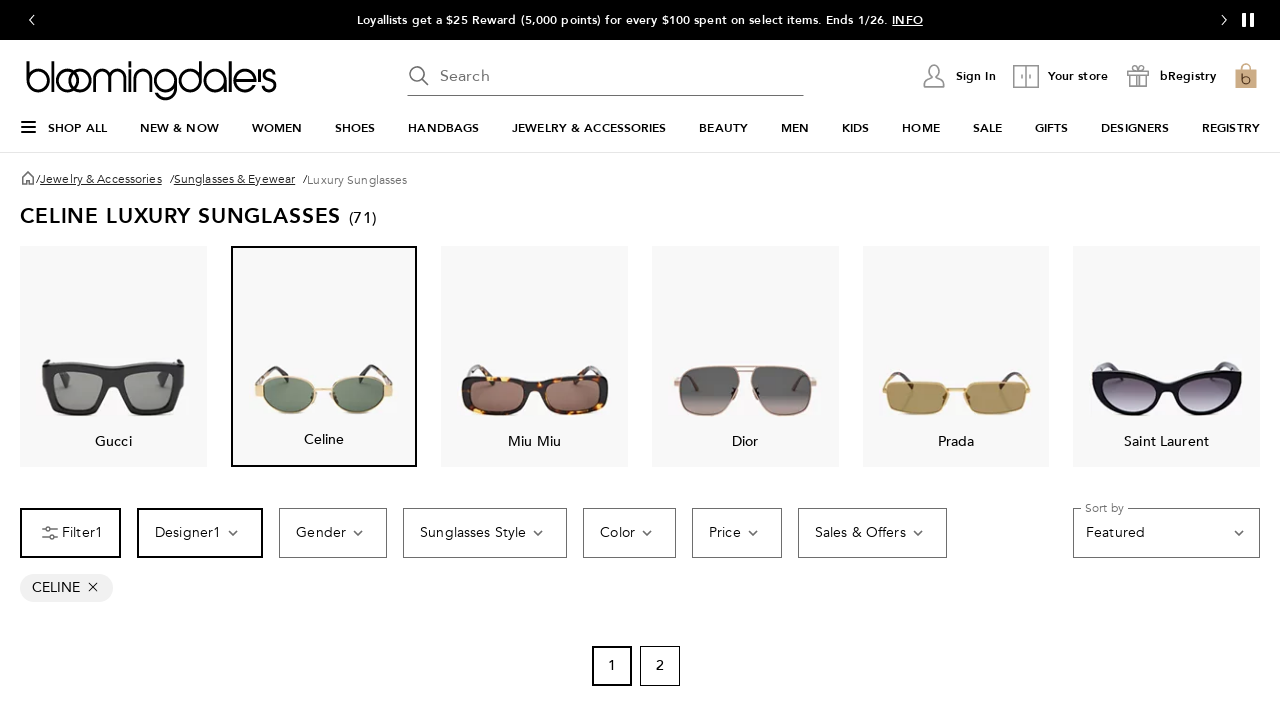

--- FILE ---
content_type: text/html; charset=utf-8
request_url: https://www.google.com/recaptcha/api2/aframe
body_size: 268
content:
<!DOCTYPE HTML><html><head><meta http-equiv="content-type" content="text/html; charset=UTF-8"></head><body><script nonce="GkdUH4X0-mn8iNYMCrAxhA">/** Anti-fraud and anti-abuse applications only. See google.com/recaptcha */ try{var clients={'sodar':'https://pagead2.googlesyndication.com/pagead/sodar?'};window.addEventListener("message",function(a){try{if(a.source===window.parent){var b=JSON.parse(a.data);var c=clients[b['id']];if(c){var d=document.createElement('img');d.src=c+b['params']+'&rc='+(localStorage.getItem("rc::a")?sessionStorage.getItem("rc::b"):"");window.document.body.appendChild(d);sessionStorage.setItem("rc::e",parseInt(sessionStorage.getItem("rc::e")||0)+1);localStorage.setItem("rc::h",'1769274712562');}}}catch(b){}});window.parent.postMessage("_grecaptcha_ready", "*");}catch(b){}</script></body></html>

--- FILE ---
content_type: text/css
request_url: https://assets.bloomingdalesassets.com/app/navigation-wgl/2.443.0/app/navigation-wgl/static/css/Nav_MobileNavContent.54cb289ee01a300fa8ac.css
body_size: 1064
content:
.button[data-v-5475af33]{font-weight:500;height:34px;padding:0 9px}.hnf-account-info{flex:1}.hnf-separator{color:silver}.category-text[data-v-38b5dc84]{display:flex;line-height:1.5rem;overflow:hidden;text-align:left;text-overflow:ellipsis;white-space:normal;width:calc(100% - 40px)}.category-text[data-v-38b5dc84] img{vertical-align:top}.category-button[data-v-38b5dc84]{cursor:pointer;width:100%}.sub-categories ul{gap:16px}.sub-categories .categories-list--account li:last-child{border-top:1px solid silver;margin-top:.625rem;padding-top:1.625rem}.registry-info .hnf-occasions[data-v-848967dc]{border-bottom:1px solid silver}.registry-info .hnf-registry-info+.hnf-registry-info[data-v-848967dc]{border-top:1px solid silver;margin-top:1.5rem!important}.registry-info ul[data-v-848967dc]{gap:16px}.weight{font-weight:500}.category-button{cursor:pointer;width:100%}.category-text{color:#000;color:inherit;font-size:.875rem;font-weight:400;letter-spacing:.01em;line-height:1.125rem;text-transform:none}button[data-v-55804e3a]{margin-left:4px}[data-v-55804e3a] .flag.rounded{height:21px;width:21px}.service-links .hnf-service-links[data-v-2f4d1006]{gap:12px}.button-back[data-v-4528b370]{border-bottom:1px solid silver;border-radius:0;height:71px;padding-left:24px;width:100%}.button-back .icon[data-v-4528b370]{bottom:24px;left:0;position:absolute;top:24px}@media print,screen and (max-width:63.99875em){.button-back[data-v-4528b370]{align-items:center;background-color:#eee;border:0;display:flex;padding-left:35px;position:relative}.button-back h5[data-v-4528b370]{font-size:.875rem;font-weight:700;letter-spacing:-.14px;line-height:1.1875rem}}.button-back[data-v-4528b370]{position:relative}@media print,screen and (max-width:63.99875em){.button-back h5[data-v-4528b370]{text-transform:uppercase}}.mobile-nav-top[data-v-0fcc610c]{padding:0 16px 0 20px}.mobile-nav-top .grid-x[data-v-0fcc610c]{height:71px}.mobile-nav-top .title .line1[data-v-0fcc610c]{font-size:.75rem;font-weight:700;line-height:1.25rem}.mobile-nav-top .title .line2[data-v-0fcc610c]{font-size:1.125rem;font-weight:500;line-height:1.375rem}.mobile-nav-top .search-wrapper[data-v-0fcc610c]{display:flex;height:71px}.mobile-nav-top .search-wrapper>div[data-v-0fcc610c]{width:104px}.better-transition-group .transition-panel{transform:translateX(0);width:100%}.collapse .better-transition-group .transition-panel{animation-duration:.3s;animation-fill-mode:both;animation-name:menuSlideRight}.expand .better-transition-group .transition-panel{animation-duration:.3s;animation-fill-mode:both;animation-name:menuSlideLeft}@keyframes menuSlideRight{0%{transform:translateX(-100%);visibility:hidden}to{transform:translateX(0);visibility:visible}}@keyframes menuSlideLeft{0%{transform:translateX(100%);visibility:hidden}to{transform:translateX(0);visibility:visible}}button[data-v-e20f9c54]{width:100%}.chevron-icon[data-v-e20f9c54]{margin-left:auto}.operation-hours.time[data-v-e20f9c54]{text-transform:lowercase}span.store-open[data-v-e20f9c54]{color:#008053}.store-name[data-v-e20f9c54]{max-width:200px;overflow:hidden;text-align:left;text-overflow:ellipsis;white-space:nowrap}.store-info-hours[data-v-e20f9c54]{text-align:left}.store-mode[data-v-e20f9c54]{display:none}span.store-closed[data-v-e20f9c54]{color:#de3412}.operation-hours[data-v-e20f9c54]{color:#000;font-size:.875rem;font-weight:400;letter-spacing:.01em;line-height:1.125rem;text-transform:none}.service-link ul.hnf-service-links[data-v-a253bf70]{gap:12px}.transform-account[data-v-c8585be2]{text-transform:capitalize}button[data-v-c8585be2]{cursor:pointer}.mobile-nav-back[data-v-c8585be2]{margin-left:4px}.mobile-nav-header[data-v-c8585be2]{border-bottom:1px solid silver}.mobile-nav-header--enhanced[data-v-c8585be2]{border:none;padding-bottom:8px}.mobile-nav-header .mobile-nav-header__title h5[data-v-c8585be2],.mobile-nav-header .mobile-nav-header__title h6[data-v-c8585be2]{align-items:center;display:flex;font-weight:500}ul[data-v-456c617b]{gap:16px}.body-content[data-v-456c617b]{padding:0 16px 36px 20px;position:relative}@media print,screen and (min-width:64em){.mobile-nav-content .body-content[data-v-456c617b]{padding:8px 48px 56px}}.top-content{background-color:#eee;height:71px}.top-content--white-bg,.top-content--white-bg .button-back{background-color:#fff}@media print,screen and (min-width:64em){.mobile-nav-content .category-button:hover span,.mobile-nav-content .category-link:hover{text-decoration:underline}.mobile-nav-content h5{text-transform:uppercase}}

--- FILE ---
content_type: text/css
request_url: https://assets.bloomingdalesassets.com/app/discovery-ui/static/css/7675.2cbcae7c65c87db261ee.css
body_size: 214
content:
.component-numeric-pagination ul[data-v-03fae2fd]{align-items:center;display:flex;justify-content:center;list-style:none}.component-numeric-pagination ul[data-v-03fae2fd] .page-chevron-item:after{border:none}.component-numeric-pagination .pagination-total[data-v-03fae2fd]{text-align:center}.chevron-small-right-black[data-v-03fae2fd]{background:url([data-uri]);background-repeat:no-repeat;background-size:24px 24px;display:inline-block;height:24px;width:24px}.chevron-small-left-black[data-v-03fae2fd]{background:url([data-uri]);background-repeat:no-repeat;background-size:24px 24px;display:inline-block;height:24px;width:24px}

--- FILE ---
content_type: application/javascript
request_url: https://assets.bloomingdalesassets.com/app/navigation-wgl/2.443.0/app/navigation-wgl/static/js/navigation-wgl.app.js
body_size: 91303
content:
(self.navigation_wgl_jsonp=self.navigation_wgl_jsonp||[]).push([[143],{aa46ffc1:(e,t,n)=>{"use strict";n("c1a0481f"),n("7f136d53"),n("0775e133");var o=n("ecdd7842"),a=n.n(o),i=n("cbb58502"),r=n("1a1947e2"),s=n.n(r),l=n("34f6ba36"),c=n("2a5ed560");const d={id:"app-wrapper"};const{App:u}=n("7a039eb7");if(!u)throw new Error("Expected package to export a Vue App");const p={name:"AppWrapper",setup:()=>({App:u})};const g=(0,n("962893e0").Z)(p,[["render",function(e,t,n,o,a,i){return(0,c.wg)(),(0,c.iD)("main",d,[((0,c.wg)(),(0,c.j4)((0,c.LL)(o.App)))])}]]),m=function(e,t){let n=arguments.length>2&&void 0!==arguments[2]?arguments[2]:{},o=arguments.length>3?arguments[3]:void 0;const{logger:a=console}=n;let r;return r=o?(0,i.vr)(o):(0,i.vr)(g),r.config.errorHandler=(e,t,n)=>{a.error("Unhandled error has occured. See details: ",e,n)},r.config.performance=!0,window.isVueApp=!0,n.cookies&&r.use({install:e=>{e.config.globalProperties.$cookies=s()}}),n.logger&&!r.logger&&r.use({install:e=>{e.config.globalProperties.$logger=n.logger}}),r.use(l.ZP).use(t),e&&r.use(e),r},{rootContainer:f}=n("7a039eb7"),{Apps:h}=n("7a039eb7");var v=n("7cc89ec3");const{store:y}=function(){let e=arguments.length>0&&void 0!==arguments[0]?arguments[0]:{};const{store:t}=n("7a039eb7"),o={...t};let a;if(o){const t="function"===typeof o.state?o.state():o.state;if(e.envProps&&t&&Object.assign(t,{envProps:e.envProps}),e.killswitches&&t&&Object.assign(t,{killswitches:e.killswitches}),e.pageData&&t&&Object.assign(t,{pageData:e.pageData}),e.experiments&&t)try{Object.assign(t,{experiments:JSON.parse(e.experiments)})}catch(e){}t&&(o.state=()=>t),o.getters={getKillswitches:e=>()=>e&&e.killswitches?e.killswitches:{},getExpIds:e=>()=>e&&e.experiments&&e.experiments.EXPERIMENT?e.experiments.EXPERIMENT:[],hasExpId:e=>t=>!!(e&&e.experiments&&e.experiments.EXPERIMENT)&&e.experiments.EXPERIMENT.includes(t),...o.getters},o.actions={setExpIds(e,t){let{commit:n}=e;n("setExpData",t)},...o.actions},o.mutations={setExpData(e,t){e.experiments={...e.experiments,EXPERIMENT:t}},...o.mutations},a=function(e){return(0,v.MT)({...e})}(o)}return{store:a}}();(e=>{let{router:t,store:o}=e;if(window.__INITIAL_STATE__){o.replaceState(window.__INITIAL_STATE__);const e=o.state.envProps?o.state.envProps.assetHost:"",t=o.state.envProps?o.state.envProps.publicPathPrefix:"";t&&(n.p=t+n.p),e&&0!==n.p.indexOf("http")&&0!==n.p.indexOf("//")&&(n.p=e+n.p)}const i=[];if(h)h.forEach(e=>{const n=m(t,o,{cookies:document.cookie,logger:a()},e.component);i.push(()=>n.mount(e.container))});else{const e=m(t,o,{cookies:document.cookie,logger:a()});i.push(()=>e.mount(f||"#app"))}t?t.isReady().then(()=>{i.forEach(e=>{e()})}).catch(e=>{if(!e.externalRedirect)throw e;window.location.href=window.location.origin+e.externalRedirect}):i.forEach(e=>{e()})})({router:null,store:y})},cf6dbea6:(e,t,n)=>{"use strict";t.randomBytes=t.rng=t.pseudoRandomBytes=t.prng=n("09b4b065"),t.createHash=t.Hash=n("54defde5"),t.createHmac=t.Hmac=n("4bd826fa");var o=n("2b876d96"),a=Object.keys(o),i=["sha1","sha224","sha256","sha384","sha512","md5","rmd160"].concat(a);t.getHashes=function(){return i};var r=n("cd760cae");t.pbkdf2=r.pbkdf2,t.pbkdf2Sync=r.pbkdf2Sync;var s=n("966e9958");t.Cipher=s.Cipher,t.createCipher=s.createCipher,t.Cipheriv=s.Cipheriv,t.createCipheriv=s.createCipheriv,t.Decipher=s.Decipher,t.createDecipher=s.createDecipher,t.Decipheriv=s.Decipheriv,t.createDecipheriv=s.createDecipheriv,t.getCiphers=s.getCiphers,t.listCiphers=s.listCiphers;var l=n("1924bc63");t.DiffieHellmanGroup=l.DiffieHellmanGroup,t.createDiffieHellmanGroup=l.createDiffieHellmanGroup,t.getDiffieHellman=l.getDiffieHellman,t.createDiffieHellman=l.createDiffieHellman,t.DiffieHellman=l.DiffieHellman;var c=n("5f7bafa5");t.createSign=c.createSign,t.Sign=c.Sign,t.createVerify=c.createVerify,t.Verify=c.Verify,t.createECDH=n("659fe632");var d=n("8869ed28");t.publicEncrypt=d.publicEncrypt,t.privateEncrypt=d.privateEncrypt,t.publicDecrypt=d.publicDecrypt,t.privateDecrypt=d.privateDecrypt;var u=n("52874e1a");t.randomFill=u.randomFill,t.randomFillSync=u.randomFillSync,t.createCredentials=function(){throw new Error(["sorry, createCredentials is not implemented yet","we accept pull requests","https://github.com/crypto-browserify/crypto-browserify"].join("\n"))},t.constants={DH_CHECK_P_NOT_SAFE_PRIME:2,DH_CHECK_P_NOT_PRIME:1,DH_UNABLE_TO_CHECK_GENERATOR:4,DH_NOT_SUITABLE_GENERATOR:8,NPN_ENABLED:1,ALPN_ENABLED:1,RSA_PKCS1_PADDING:1,RSA_SSLV23_PADDING:2,RSA_NO_PADDING:3,RSA_PKCS1_OAEP_PADDING:4,RSA_X931_PADDING:5,RSA_PKCS1_PSS_PADDING:6,POINT_CONVERSION_COMPRESSED:2,POINT_CONVERSION_UNCOMPRESSED:4,POINT_CONVERSION_HYBRID:6}},a8cd07bb:(e,t,n)=>{e.exports=a;var o=n("9b7301cc").EventEmitter;function a(){o.call(this)}n("bd37c935")(a,o),a.Readable=n("a59d4d14"),a.Writable=n("86d2354e"),a.Duplex=n("6135a11a"),a.Transform=n("987756d1"),a.PassThrough=n("fdd8a427"),a.finished=n("b1b42a04"),a.pipeline=n("fc0a9357"),a.Stream=a,a.prototype.pipe=function(e,t){var n=this;function a(t){e.writable&&!1===e.write(t)&&n.pause&&n.pause()}function i(){n.readable&&n.resume&&n.resume()}n.on("data",a),e.on("drain",i),e._isStdio||t&&!1===t.end||(n.on("end",s),n.on("close",l));var r=!1;function s(){r||(r=!0,e.end())}function l(){r||(r=!0,"function"===typeof e.destroy&&e.destroy())}function c(e){if(d(),0===o.listenerCount(this,"error"))throw e}function d(){n.removeListener("data",a),e.removeListener("drain",i),n.removeListener("end",s),n.removeListener("close",l),n.removeListener("error",c),e.removeListener("error",c),n.removeListener("end",d),n.removeListener("close",d),e.removeListener("close",d)}return n.on("error",c),e.on("error",c),n.on("end",d),n.on("close",d),e.on("close",d),e.emit("pipe",n),e}},add5a6b5:(__unused_webpack_module,exports)=>{var indexOf=function(e,t){if(e.indexOf)return e.indexOf(t);for(var n=0;n<e.length;n++)if(e[n]===t)return n;return-1},Object_keys=function(e){if(Object.keys)return Object.keys(e);var t=[];for(var n in e)t.push(n);return t},forEach=function(e,t){if(e.forEach)return e.forEach(t);for(var n=0;n<e.length;n++)t(e[n],n,e)},defineProp=function(){try{return Object.defineProperty({},"_",{}),function(e,t,n){Object.defineProperty(e,t,{writable:!0,enumerable:!1,configurable:!0,value:n})}}catch(e){return function(e,t,n){e[t]=n}}}(),globals=["Array","Boolean","Date","Error","EvalError","Function","Infinity","JSON","Math","NaN","Number","Object","RangeError","ReferenceError","RegExp","String","SyntaxError","TypeError","URIError","decodeURI","decodeURIComponent","encodeURI","encodeURIComponent","escape","eval","isFinite","isNaN","parseFloat","parseInt","undefined","unescape"];function Context(){}Context.prototype={};var Script=exports.Script=function(e){if(!(this instanceof Script))return new Script(e);this.code=e};Script.prototype.runInContext=function(e){if(!(e instanceof Context))throw new TypeError("needs a 'context' argument.");var t=document.createElement("iframe");t.style||(t.style={}),t.style.display="none",document.body.appendChild(t);var n=t.contentWindow,o=n.eval,a=n.execScript;!o&&a&&(a.call(n,"null"),o=n.eval),forEach(Object_keys(e),function(t){n[t]=e[t]}),forEach(globals,function(t){e[t]&&(n[t]=e[t])});var i=Object_keys(n),r=o.call(n,this.code);return forEach(Object_keys(n),function(t){(t in e||-1===indexOf(i,t))&&(e[t]=n[t])}),forEach(globals,function(t){t in e||defineProp(e,t,n[t])}),document.body.removeChild(t),r},Script.prototype.runInThisContext=function(){return eval(this.code)},Script.prototype.runInNewContext=function(e){var t=Script.createContext(e),n=this.runInContext(t);return e&&forEach(Object_keys(t),function(n){e[n]=t[n]}),n},forEach(Object_keys(Script.prototype),function(e){exports[e]=Script[e]=function(t){var n=Script(t);return n[e].apply(n,[].slice.call(arguments,1))}}),exports.isContext=function(e){return e instanceof Context},exports.createScript=function(e){return exports.Script(e)},exports.createContext=Script.createContext=function(e){var t=new Context;return"object"===typeof e&&forEach(Object_keys(e),function(n){t[n]=e[n]}),t}},"962893e0":(e,t)=>{"use strict";t.Z=(e,t)=>{const n=e.__vccOpts||e;for(const[e,o]of t)n[e]=o;return n}},"7ac833c1":(e,t,n)=>{const o=n("7572d7f3"),{getBCOMLinkPrefixBySiteMode:a}=n("405dc274"),i="0000",r=`/shop/pickup-delivery/Upc_bops_purchasable/${i}?id=1132361`;e.exports={brand:"bcom",...o,mobileTitles:{happeningNow:"Happening now",shopByDepartment:"Shop by department",shopByStore:"Shop your store",moreToExplore:"More to explore"},appLinks:[{title:"App Store",link:"https://apps.apple.com/us/app/bloomingdales-big-brown-bag/id525536985",img:"appStore.svg"}],getFlagUrl:(e,t)=>t(`flags/svg/${e}.svg`),Links:{homepage:{site:{url:"/",tracking:{cm_sp:e=>`${a(e)}-_-TOP_BLOOMIES_ICON`}}},bag:{url:"/my/bag",tracking:{cm_sp:e=>`${a(e)}-_-BAG-n-n`}},store:{changeStore:{text:"Change store"},pickupAndDelivery:{text:"Pickup & delivery"},bookAppointment:{url:"/b/about-us/appointment-scheduling-in-store-services",text:"Book appointment"},freeStorePickup:{url:r,text:"Shop free store pickup",pos:2},sameDayDelivery:{url:`/shop/pickup-delivery/Upc_sdd_purchasable/${i}?id=1132361`,text:"Shop same-day delivery",pos:3},nextDayDelivery:{url:`/shop/pickup-delivery/Upc_sdd_purchasable/${i}?id=1132361`,text:"Shop next-day delivery",pos:3},learnMore:{url:`${r}&_learnMore=true`,text:"Learn more",pos:4}}},minimal:{links:{default:[{name:"Terms of Use",url:"https://www.bloomingdales.com/customer-service/app/answers/detail/a_id/356"},{name:"Privacy Notice",url:"https://www.bloomingdales.com/customer-service/app/answers/detail/a_id/769"},{name:"Interest Based Ads",url:"https://www.bloomingdales.com/customer-service/app/answers/detail/a_id/357"}],checkout:[{name:"Privacy Policy",url:"https://www.bloomingdales.com/customer-service/articles/highlights-of-bloomingdales-notice-of-privacy-practices?_ga=2.27359740.1533210581.1692643555-605321279.1691657634"},{name:"Legal Notice",url:"https://www.bloomingdales.com/customer-service/articles/bloomingdales-terms-of-use?_ga=2.27359740.1533210581.1692643555-605321279.1691657634"},{name:"Interest Based Ads",url:"https://www.bloomingdales.com/customer-service/articles/bloomingdales-and-bloomingdalescom-notice-of-privacy-practices?_ga=2.29045884.1533210581.1692643555-605321279.1691657634#interest-based-or-online-behavioral-advertising"},{name:"Shipping Policy",url:"https://www.bloomingdales.com/customer-service/category/shipping-delivery",tracking:{cm_sp:"navigation-_-bottom_nav-_-shipping_%26_delivery",lid:"glbbtmnav_shipping_%26_delivery-us"}},{name:"Return Policy",url:"https://www.bloomingdales.com/customer-service/category/returns",tracking:{cm_sp:"navigation-_-bottom_nav-_-returns",lid:"glbbtmnav_returns-us"}}]},copyright:[`\xa9 ${(new Date).getFullYear()} Bloomingdale's. 1000 Third Avenue New York, NY 10022`]},logoLabel:{site:"Bloomingdale's Home Page"},defaultStoreName:"Find a store",searchPlaceholderTextList:["Search"],registryLinkGroups:[{title:null,items:[{text:"Find a registry",url:"/registry/search"},{text:"Create a registry",url:"/registry"},{text:"Wedding checklist",url:"/c/gift-registry/wedding/checklist/"},{text:"Baby checklist",url:"/c/gift-registry/baby/checklist/"},{text:"FAQs",url:"https://www.bloomingdales.com/customer-service/category/wedding-registry-gifts"}]}]}},"702b9800":(e,t,n)=>{n("bac69a90");const o=n("7ac833c1");e.exports=o},bac69a90:(e,t,n)=>{const o=n("f7786d95"),{getSiteMode:a}=n("405dc274"),i="0000",r=`/shop/pickup-delivery/Upc_bops_purchasable/${i}?id=320264`;e.exports={brand:"mcom",...o,mobileTitles:{happeningNow:"Happening Now",shopByDepartment:"Shop by Department",shopByStore:"Shop Your Store",moreToExplore:"More to Explore"},appLinks:[{title:"App Store",link:"https://itunes.apple.com/US/app/id341036067?mt=8",img:"appStore.svg"},{title:"Google Play",link:"https://play.google.com/store/apps/details?id=com.macys.android&hl=en_US",img:"googlePlay.svg"}],getFlagUrl:(e,t)=>t(`flags/svg/${e}.svg`),Links:{homepage:{site:{url:"/",tracking:{lid:e=>`glbtopnav_macys_icon-${a(e)}`,link_name:"glbtopnav_macys_icon-us"}}},bag:{url:"/my/bag",tracking:{cm_sp:"navigation-_-top_nav-_-bag",lid:e=>`glbtopnav_bag-${a(e)}`,link_name:"glbtopnav_bag-us",page_name:"shopping bag",page_type:"shopping bag"}},store:{changeStore:{text:"Change Store"},pickupAndDelivery:{text:"Pickup & Delivery"},freeStorePickup:{url:r,text:"Shop Free Store Pickup",pos:2,tracking:{cm_sp:"navigation-_-top_nav-_-shop-free-store-pickup"}},sameDayDelivery:{url:`/shop/pickup-delivery/Upc_sdd_purchasable/${i}?id=320264`,text:"Shop Same-Day Delivery",pos:3,tracking:{cm_sp:"navigation-_-top_nav-_-shop-same-day-delivery"}},nextDayDelivery:{url:`/shop/pickup-delivery/Upc_sdd_purchasable/${i}?id=320264`,text:"Shop Next-Day Delivery",pos:3,tracking:{cm_sp:"navigation-_-top_nav-_-shop-next-day-delivery"}},learnMore:{url:`${r}&_learnMore=true`,text:"Learn more",pos:4,tracking:{cm_sp:"navigation-_-top_nav-_-learn-more"}}}},minimal:{links:{default:[{name:"Privacy Notice",url:"https://www.macys.com/customer-service/articles/highlights-of-macys-inc-notice-of-privacy-practices"},{name:"Legal Notice",url:"https://www.macys.com/customer-service/articles/legal-notice"},{name:"Interest Based Ads",url:"https://www.macys.com/customer-service/articles/macys-and-macyscom-notice-of-privacy-practices#interest-based-or-online-behavioral-advertising"}],checkout:[{name:"Privacy Policy",url:"https://www.macys.com/customer-service/articles/highlights-of-macys-inc-notice-of-privacy-practices"},{name:"Legal Notice",url:"https://www.macys.com/customer-service/articles/legal-notice"},{name:"Interest Based Ads",url:"https://www.macys.com/customer-service/articles/macys-and-macyscom-notice-of-privacy-practices#interest-based-or-online-behavioral-advertising"},{name:"Shipping Policy",url:"https://www.macys.com/customer-service/category/shipping-delivery",tracking:{cm_sp:"navigation-_-bottom_nav-_-shipping_%26_delivery",lid:"glbbtmnav_shipping_%26_delivery-us"}},{name:"Return Policy",url:"https://www.macys.com/customer-service/category/returns",tracking:{cm_sp:"navigation-_-bottom_nav-_-returns",lid:"glbbtmnav_returns-us"}}]},copyright:[`\xa9 ${(new Date).getFullYear()} Macy\u2019s. All rights reserved. Macys.com, LLC,`,"151 West 34th Street, New York, NY 10001"]},logoLabel:{site:"Macy's Home Page"},defaultStoreName:"Find a Store",searchPlaceholderTextList:["What are you looking for today?","What are you looking for?","Search"],registryLinkGroups:[{title:null,items:[{text:"Find a registry",url:"/registry/search"},{text:"Create a registry",url:"/registry"},{text:"Wedding checklist",url:"/s/registry-guide/checklist/"},{text:"Baby checklist",url:"/s/baby-registry/checklist/"},{text:"FAQs",url:"https://www.macys.com/customer-service/category/wedding-registry-gifts"}]}]}},"7a039eb7":(e,t,n)=>{"use strict";n.r(t),n.d(t,{App:()=>v,Apps:()=>Vt,store:()=>Kt});var o={};n.r(o),n.d(o,{actions:()=>F,getters:()=>H,mutations:()=>Z,state:()=>B});var a={};n.r(a),n.d(a,{actions:()=>te,getters:()=>Q,isCached:()=>X,mutations:()=>ee,state:()=>J});var i={};n.r(i),n.d(i,{actions:()=>re,getters:()=>ae,mutations:()=>ie,state:()=>oe});var r={};n.r(r),n.d(r,{actions:()=>we,getters:()=>Se,mutations:()=>_e,state:()=>ye});var s={};n.r(s),n.d(s,{actions:()=>Re,getters:()=>Pe,mutations:()=>De,resetLoadingPromise:()=>Ae,state:()=>xe});var l={};n.r(l),n.d(l,{actions:()=>We,getters:()=>$e,mutations:()=>Ge,state:()=>Fe});var c={};n.r(c),n.d(c,{actions:()=>at,getters:()=>nt,mutations:()=>ot,normalizePreferredStore:()=>Qe,state:()=>tt});var d={};n.r(d),n.d(d,{actions:()=>mt,getters:()=>gt,mutations:()=>pt,state:()=>ut});var u={};n.r(u),n.d(u,{getters:()=>vt,mutations:()=>yt,state:()=>ht});var p={};n.r(p),n.d(p,{getters:()=>wt,mutations:()=>Et,state:()=>bt});var g={};n.r(g),n.d(g,{actions:()=>xt,mutations:()=>Tt,state:()=>It});var m={};n.r(m),n.d(m,{getters:()=>Dt,mutations:()=>At,state:()=>Ut});var f={};n.r(f),n.d(f,{actions:()=>Lt,mutations:()=>Nt,state:()=>Mt});var h=n("2a5ed560");const v=(0,h.RC)(()=>n.e(973).then(n.bind(n,"e924a7ce")));var y=n("7d25564a"),S=n("7cc0bee8"),_=n("cbb58502"),b=n("7cc89ec3"),w=n("fa6a7694");var E=n("9e0623a7"),C=n("80d400c2"),k=n.n(C);var O=n("b5f87aaa");const I="setInternationalContextData",T="setInternationalContextError";const x={namespaced:!0,state:()=>({fetchError:!1,data:{countryDataMap:{},currencyDataMap:{}}}),actions:{async[O.J](e){let t,{commit:n,state:o,rootState:a}=e;if(!function(e){return Object.keys(e.data?.countryDataMap).length&&Object.keys(e.data?.currencyDataMap).length}(o)){try{const{envProps:e={}}=a,{hostlink:n}=e;t=await function(){const e=`${arguments.length>0&&void 0!==arguments[0]?arguments[0]:""}/xapi/navigate/v1/header-footer/countryCurrency`;return k().get(e).then(e=>{let{data:t}=e;return t})}(n)}catch(e){}t&&n(I,t),n(T,!t)}}},mutations:{[I](e,t){e.data=t},[T](e,t){e.fetchError=t}},getters:{}};var P=n("690b3f26"),U=n("0a37a197"),A=n("cb84ed9e"),D=n("c73c1ada"),R=n("d02b1b26"),M=n("011cd804"),N=n("f8a3580d"),L=n("f262747d");function B(){return{data:{[N.viewTypes.desktop]:null,[N.viewTypes.mobile]:null},isFetchError:!1,attrs:{},isSearchModalActive:!1,isSearchBarAnimated:!1,permanentSigninTooltip:!1,searchValue:"",skipToContentOffset:0}}const H={[D.dT](e,t,n){const{viewType:o}=n.navViewTypeStore;return e.data[o]},[D.d4](e,t){const{[D.dT]:n}=t;return n?.secondaryNavigation||[]},[D.so](e,t,n){const{[D.dT]:o}=t;return(0,L.addSignedInState)(o?.accountLinks||[],n)},[D.bw](e,t){const{[D.dT]:n}=t;return n?.skinnyDealsBanner},[D.Ne]:e=>e.isSearchModalActive,[D.zz]:e=>e.attrs},Z={[R.K7](e,t){let{viewType:n,data:o}=t;const a=e.data[n]||{};e.data[n]={...a,...o,meta:{...a.meta||{},...o.meta,properties:{...a.meta?.properties||{},...o.meta.properties}},menu:o.menu||a.menu,desktopMenu:o.desktopMenu||a.desktopMenu}},[R.Zw](e,t){let{data:n,viewType:o}=t;e.data[o].secondaryNavigation=n},[R.xX](e,t){let{data:n,viewType:o}=t;e.data[o].topNavigation=n},[R.oE](e,t){let{data:n,viewType:o}=t;e.data[o].accountLinks=n},[R.dZ](e,t){e.isSearchModalActive=t},[R.pe](e,t){e.attrs=t},[R.vx](e,t){e.searchValue=t},[R.d6](e,t){e.isSearchBarAnimated=t},[R.Qm](e,t){e.skipToContentOffset=t},[R.lH](e,t){e.isFetchError=t},[R.$I](e,t){delete e.data[t].menu},[R.Jl](e,t){delete e.data[t].desktopMenu}},F={[M.C_](e){let{rootState:t,commit:n}=e;const{originalSearchTerm:o,searchTerm:a,navigationType:i}=t?.pageData?.meta?.context||{};let r=o||a;"BROWSE"===i&&r&&(r=r.replace(/-/g," ")),r&&n(R.vx,r)}},$={...o,namespaced:!0};var G=n("ede89aca");function W(e,t){const{heading:n,contentlinks:o}=e;return{name:`SITE_FOOTER_COLUMN_${t+1}`,heading:n,links:o.map(e=>{let{value:t,text:n,tracking:o}=e;return{url:t,alt:n,tracking:o}})}}function j(e){const{label:t,value:n,tracking:o,oneTrust:a}=e;return{name:t,url:n,tracking:o,oneTrust:a}}function K(e){const{label:t,oneTrust:n,value:o}=e;return n?t:t&&o}function V(e){const{heading:t,contentlinks:n}=e;return t&&n?.length}var q=n("cadab364"),z=n.n(q),Y=n("11319981");function X(e){return!!e.data}function J(){return{data:null,isFetchError:!1}}const Q={[D.uS]:e=>e.data,[D.GL](e,t){const{[D.uS]:n}=t,o=n?.footer?.footerLinks;return o?o.filter(V).map(W):[]},[D.b0](e,t){const{[D.uS]:n}=t;return n?.footer?.copyright?.copyrightText||""},[D.G_](e,t){const n=t[D.uS],o=n?.footer?.legalLinks;return o?o.filter(K).map(j):[]},[D.t_]:e=>(e.data?.footer?.socialPanel?.socialIcons?.contentlinks||[]).map(e=>{let{text:t,value:n,tracking:o}=e;const a=t.split("-")[1]||"";let i="",r="";return a&&(i=a[0].toUpperCase()+a.slice(1),r="mobile"===a?"Go to our Mobile page":`Visit us on ${i}`),{title:i,link:n,icon:t,alt:r,tracking:o}}),[D.pj](e,t){const n=t[D.uS],o=n?.footer?.socialPanel?.cardSignUp;if(!o)return null;const{heading:a="",body:i="",contentlinks:r=[]}=o;return{heading:a,content:i,actions:r}},[D.ny](e,t){const n=t[D.uS],o=n?.footer?.ads;return o?o.reduce((e,t)=>{let{type:n,text:o}=t;return e[n]=z()(o),e},{}):{}}},ee={[R.gH](e,t){let{data:n}=t;delete n.meta,e.data=n},[R.lH](e,t){e.isFetchError=t}},te={async fetch(e){let{commit:t,state:n,rootState:o}=e;if(!(arguments.length>1&&void 0!==arguments[1]&&arguments[1])&&X(n))return;const{context:a,queryParams:i={}}=o.pageData.navigation,{navMock:r}=i,{hostlink:s,isMcom:l}=o.envProps;let c,d=!1;if(!r){const{fetch:e,result:n}=(0,G.sA)({...a,clientBaseUrl:s});await e(),d=n.value&&"object"===typeof n.value,d&&(c=n,t(R.lH,!1))}if(!d){c={value:await(0,Y.loadFooterMock)({isInternational:a.isInternational,isMobile:!1,isMcom:l})},t(R.lH,!0),o.envProps.isNavMockFooter=!0}t(R.gH,{data:c.value})}},ne={...a,namespaced:!0};function oe(){return{viewType:null}}const ae={[D.p8]:e=>e.viewType===N.viewTypes.desktop,[D.xV]:e=>e.viewType===N.viewTypes.mobile},ie={[R.mD](e,t){e.viewType=t}},re={},se={...i,namespaced:!0};var le=n("68dc680c"),ce=n("c6b37ef8"),de=n("fa37c0f6"),ue=n("975ba9ce");const pe="setExperimentId",ge="setClientExperimentId";var me=n("acb4af48"),fe=n("c8d6afbd"),he=n("e334b00b"),ve=n.n(he);function ye(){return{ids:(0,le.getScaledExperimentIds)(),clientIds:[]}}const Se={[ue.hu](e,t,n){const o=n[fe.db].killswitches,a=n.pageData?.devMode?.queryParams?.recipieOnly,{viewType:i}=n[fe.ss],r=e.ids.reduce((e,t)=>(e[t]=!0,e),{});return ve().reduce((e,t)=>{let{ks:n,treatment:s,devices:l,scaled:c}=t;const d=o[n]||a;return e[n]||(e[n]=Boolean((c||r[s]&&d)&&l.includes(i))),e},{})},[ue.UJ]:e=>e.ids,[ue.kc]:e=>e.clientIds},_e={[pe](e,t){e.ids=(0,le.addExperiment)(e.ids,t)},[ge](e,t){e.clientIds=(0,le.addExperiment)(e.clientIds,t)}},be=e=>(0,de.n2)((0,ce.getURLParam)(e)),we={[me.P](e){let{commit:t,rootState:n}=e;t(pe,n.pageData.experimentation.recipieIds)},async[me.f](e){let{commit:t,rootState:o}=e;const a=await(async()=>{const e=be("SSC").concat(be("CSC")),{Experimentation:t}=await Promise.resolve().then(n.t.bind(n,"fa45cb50",23));return t.getExpIds().concat(e)})();o.envProps.isNavSSR||t(pe,a),t(ge,a)}},Ee={...r,namespaced:!0},Ce={[D.d_](e,t,n){const{killswitches:o}=n[fe.db];return e.ids.includes("1239-21")&&o.showMinimalSearch}},ke={...Ee,getters:{...Ee.getters,...Ce}};var Oe=n("2b9aa1ea");const Ie="updateKillswitches",Te="loadKillswitches";function xe(){return{killswitches:{},isFlags:!1,isProperties:!1}}const Pe={};let Ue;function Ae(){Ue=null}const De={[Ie](e,t){e.killswitches={...e.killswitches,...t}},setFlagsReady(e){e.isFlags=!0},setPropertiesReady(e){e.isProperties=!0}},Re={[Te](e,t){let{commit:n,rootState:o}=e,{killswitches:a,localKillswitches:i}=t;const r=(0,Oe.combineKillswitches)({killswitches:a,localKillswitches:i,killswitchesOverride:o.pageData.killswitches?.override});n(Ie,r),n("setFlagsReady"),n("setPropertiesReady")},applyKillswitches(e,t){let{commit:n}=e;n(Ie,t),n("setFlagsReady"),n("setPropertiesReady")},async fetch(e){let{dispatch:t,rootState:n}=e;if(Ue)return Ue;const{hostlink:o,headerFooterXapiHost:a,isNavSSR:i}=n.envProps,{fetch:r,result:s}=(0,G.e8)({clientBaseUrl:o,serverBaseUrl:a});let l;Ue=new Promise(e=>{l=e}),await r();if(s.value&&"object"===typeof s.value){const e=i?(0,Oe.getClientSideOnlyKillswitches)(s.value):s.value;await t(Te,(0,L.getKillswitchConfig)({meta:{properties:e}})),n.envProps.xMacysApiKey=e.xMacysApiKey,n.envProps.hmacKey=e.hmacKey}else Ue=null;return l(),Ue}},Me={...s,namespaced:!0};var Ne=n("109b23dd"),Le=n("8ad62caa"),Be=n("b71046e1"),He=n("ff31563c");var Ze=n("dcad4626");function Fe(){return{rewardsData:null,sourceRewardsData:null,initialized:!1}}const $e={getRewardsData:e=>e.rewardsData||{},getSourceRewardsData:e=>e.sourceRewardsData},Ge={setRewardsData(e,t){let{sourceRewardsData:n,normalizedRewardsData:o}=t;e.sourceRewardsData=n,e.rewardsData=o},setInitialized(e){e.initialized=!0}},We={async fetchRewardsData(e){let{commit:t,state:o,rootState:a}=e;if(o.rewardsData)return void t("setInitialized");const{isMcom:i,hostlink:r}=a.envProps,{isSignedIn:s,guid:l,uid:c}=a.navUser.data,{killswitches:d}=a[fe.db],{fetch:u,result:p}=await async function(e){let{isSignedIn:t,uid:o,guid:a,isMcom:i,killswitches:r,hostlink:s}=e;const l=(0,He.Z)(s),c={"x-macys-signedin":t?1:0,"x-macys-uid":o,"x-macys-userguid":a,"x-requested-with":"XMLHttpRequest"};if(r?.persistentLoginEnabled){const{PersistentLoginUtil:e}=await Promise.resolve().then(n.bind(n,"7ed23806"));Object.assign(c,e.getDeviceFingerPrintHeaders())}const d=l(function(e){return e?"/xapi/loyalty/v1/starrewardssummary?_origin=HnF":"/xapi/loyalty/v1/accountsummary?_origin=HnF"}(i));return(0,Be.Z)(()=>(0,Le.U2)(d,{headers:c}))}({isSignedIn:s,uid:c,guid:l,isMcom:i,killswitches:d,hostlink:r});if(await u(),p.value&&!p.value.errors){const e=(0,Ne.mk)(p.value,i);if(t("setRewardsData",{sourceRewardsData:p.value,normalizedRewardsData:e}),(0,Ne.zc)(p.value,i),!sessionStorage.navLoyaltyEventFired){const t={event_name:"loyalty call",link_name:"loyalty call",CustomerFirstName:a.navUser.data.username,customer_loyalty_id:i?p.value.encryptedLoyaltyId:p.value.loyalty.id,customer_loyalty_tier:e.tierName,loyalty_balance:e.points.current,rewards_balance:e.balance};(0,Ze.LE)(t),sessionStorage.navLoyaltyEventFired=!0}}else(0,Ne.zc)({},i);t("setInitialized")}},je={...l,namespaced:!0};var Ke=n("7f080d6d"),Ve=n("b3c452b3"),qe=n("39f0d54b"),ze=n("7ac833c1"),Ye=n("4967c1f4"),Xe=n("f8ba9f64");function Je(e){let{hostlink:t}=e;const n=(0,He.Z)(t);return{fetchPreferredStore:function(e){let{latLng:t,deviceType:o,guid:a}=e;const i={"x-macys-userguid":a};return(0,Be.Z)(()=>(0,Le.U2)(n(function(e){let{latLng:t,deviceType:n}=e;return`/xapi/preferences/v1/stores/preferred${t?.lat&&t?.lng?`?latitude=${t.lat}&longitude=${t.lng}&`:"?"}noOfStores=1&radius=M100&_deviceType=${n}&_source=CSL`}({latLng:t,deviceType:o})),{headers:i}))},fetchSDDMessage:function(e){let{zipCode:t}=e;const o={"X-Macys-ClientId":"NavApp"};return(0,Be.Z)(()=>(0,Le.U2)(n(function(e){let{zipCode:t}=e;return`/api/store/v2/stores/shipTo/${t}?_fields=locationNumber,sddMessage&shipMethod=SDD&httpMethod=GET`}({zipCode:t})),{headers:o}))}}}function Qe(e){const{address:t}=e;if(!t)return e;const{line1:n,line2:o}=t;return{...e,address:{...t,addrLine1:n,addrLine2:o}}}async function et(e,t){const o="Y"===Ve.Cookie.get("Login365Customer","MISCGCs"),a=o?31556952e3:2592e6,i=(new Date).getTime()+a,r=new Date(parseInt(i,10)).toUTCString(),s=`${e.geoLocation.latitude},${e.geoLocation.longitude}`,{state:l,zipCode:c}=e.address,d=c.split("-")[0];if(o&&!Ve.Cookie.get("sys_client_dfp")){const{PersistentLoginUtil:e}=await Promise.resolve().then(n.bind(n,"7ed23806"));Ve.Cookie.set("sys_client_dfp",e.generateFingerPrint(),null,{expires:r})}Ve.Cookie.get("CSL")&&!t||(Ve.Cookie.set("CSL",e.locationNumber),Ve.Cookie.set("BOPSPICKUPSTORE",e.locationNumber,"MISCGCs",{expires:r}),Ve.Cookie.set("USERLL",s,"MISCGCs",{expires:r}),Ve.Cookie.set("USERPC",d,"MISCGCs",{expires:r}),Ve.Cookie.set("BTZIPCODE",d,"MISCGCs",{expires:r}),Ve.Cookie.set("USERST",l,"MISCGCs",{expires:r}),Ve.Cookie.set("PDDST",l,"MISCGCs",{expires:r}))}function tt(){return{preferredStore:{name:ze.defaultStoreName},sddMessage:null,locatorSlideoutRendered:!1,stores:[],initialized:!1}}const nt={[D.K5]:e=>(0,Xe.PI)(e.preferredStore),[D.Dp]:(e,t)=>{const n=t[D.K5],o=n.operationState.toLowerCase()===N.storeOperationStates.OPEN;return{name:e.preferredStore.name,address:e.preferredStore.address,id:e.preferredStore.id,schedule:e.preferredStore.schedule,phoneNumber:e.preferredStore.phoneNumber,locationNumber:e.preferredStore.locationNumber,operationState:n.operationState,operationHours:n.operationHours,isOpen:o,sddMessage:e.sddMessage}},[D.Z7]:e=>e.preferredStore.address?.zipCode,[D.sW]:e=>e.sddMessage,[D.Pb]:e=>e.preferredStore.name||ze.defaultStoreName,[D.Nx]:(e,t)=>t[D.Pb]!==ze.defaultStoreName},ot={[R.FH](e,t){e.sddMessage=t},[R.Ve](e,t){e.preferredStore=t},renderLocatorSlideout(e){e.locatorSlideoutRendered=!0},setInitialized(e){e.initialized=!0}},at={async[M.W5](e){let{commit:t,rootState:n}=e;const o=(0,Ke.useStorage)("commonstorelocation",{}),a=Ve.Cookie.get("MISCGCs"),i=Ve.Cookie.get("CSL"),r=Ve.Cookie.get("USERPC","MISCGCs"),s=Ve.Cookie.get("BTZIPCODE","MISCGCs"),l=Ve.Cookie.get("BOPSPICKUPSTORE","MISCGCs");if(Object.keys(o.value).length&&a&&i&&r&&s&&l)return t(R.Ve,o.value),await et(o.value),void t("setInitialized");const{hostlink:c}=n.envProps,{fetchPreferredStore:d}=Je({hostlink:c}),{guid:u,storeInfo:p}=n.navUser.data,{viewType:g}=n.navViewTypeStore,{latLng:m}=p,f=N.viewTypeToDeviceType[g];if(m&&Object.keys(m).length)try{const{fetch:e,result:n}=d({latLng:m,deviceType:f,guid:u});if(await e(),n?.value?.preferredStore){const e=n.value.preferredStore,a=Qe(e);t(R.Ve,a),o.value=a,await et(e,!0),(0,qe.fi)()}}catch(e){(0,Ye.logError)(e?.message)}finally{t("setInitialized")}else t("setInitialized")},async[M.Ko](e,t){let{commit:n,rootState:o}=e;const{hostlink:a}=o.envProps,{fetchSDDMessage:i}=Je({hostlink:a});try{const{fetch:e,result:o}=i({zipCode:t});await e();const a=o.value?.stores?.store[0]?.sddMessage;o.value&&a&&n(R.FH,a)}catch(e){(0,Ye.logError)(e?.message)}},toggleLocatorSlideout(e){let{commit:t,state:n}=e;n.locatorSlideoutRendered?t("slideoutStore/TOGGLE","locator-slideout",{root:!0}):t("renderLocatorSlideout")}},it={...c,namespaced:!0};var rt=n("ac8a8330");const{getSuggestions:st,parseSuggestions:lt,getFromCache:ct,getDepartmentFromCache:dt}=(0,rt.Z)();function ut(){return{data:[],topSuggestion:null,suggestionEngineUsed:null}}const pt={[R.c4](e,t){e.data=t,e.topSuggestion=t.length?(0,rt.K)(t[0]):null},[R.z1](e){e.data.length>0&&(e.data=[],e.topSuggestion=null,e.suggestionEngineUsed=null)},[R.bv](e,t){e.topSuggestion=t},[R.db](e,t){e.suggestionEngineUsed=t}},gt={[D.AN]:e=>0!==e.data.length},mt={async[M.Vn](e,t){let{commit:n,rootState:o}=e;const{isInternational:a}=o.pageData.navigation.context;if(t.length<2||!(0,de.BZ)(t)||a)return void n(R.z1);const i=await ct(t),r=await dt(t);if(i.value)n(R.c4,lt({SUGGESTION:decodeURI(i.value).split(","),SuggestionWithDepartments:r.value&&JSON.parse(r.value)},t));else{const{isMcom:e,hostlink:a}=o.envProps,{regionCode:s}=o.pageData.navigation.context,{viewType:l}=o.navViewTypeStore,c=N.viewTypeToDeviceType[l],{fetch:d,result:u}=st({value:t,deviceType:c,regionCode:s,isMcom:e,hostlink:a});await d();const p=lt(u.value||{},t);n(R.c4,p),n(R.db,u.value.suggestionEngineUsed);const{SUGGESTION:g,SuggestionWithDepartments:m}=u.value;i.value=encodeURI(g.toString()),r.value=m&&JSON.stringify(m)}}},ft={...d,namespaced:!0};function ht(){return{count:0}}const vt={[D.XI]:e=>e.count>N.MAX_BAG_COUNT?`${N.MAX_BAG_COUNT}+`:String(e.count),[D.VX]:e=>e.count>1,[D.j6]:e=>0===e.count},yt={[R.BW](e,t){if("number"!==typeof t)throw new Error("Count must be a number");e.count=t<0?0:t},[R.NZ](e,t){if("number"!==typeof t)throw new Error("Count must be a number");e.count+=t}},St={...u,namespaced:!0};var _t=n("40df2741");function bt(){return{activeOverlayName:null}}const wt={[D.Bp]:e=>null!==e.activeOverlayName,[D.pw]:e=>e.activeOverlayName},Et={[R.OG](e,t){if(!_t.default.includes(t))throw new Error(`Invalid overlay name: ${t}`);e.activeOverlayName=t},[R.T](e){e.activeOverlayName=null}},Ct={...p,namespaced:!0},kt=["USERPC","BTZIPCODE","BOPSPICKUPSTORE","USERLL"],Ot=e=>{let t="",n="";const o=e.USERLL;if(o?.includes(",")){const e=o.split(",");return e.length>=2&&([t,n]=e),{lat:t,lng:n}}return null};function It(){return{data:{},initialized:!1}}const Tt={[R.RT](e,t){e.data=t,e.initialized=!0}},xt={[M.vu](e){let{commit:t,rootState:n}=e;const{isMcom:o}=n.envProps,a=Ve.Cookie.parse(),{SignedIn:i="0",MISCGCs:r=""}=a,{userName:s,tokenExpiry:l,storeCookies:c}=((e,t)=>{const n={};let o=null,a=null;e&&e.split("3_87_").forEach(e=>{const[i,r]=e.split("1_92_");e.includes("UserName")&&(o=r),e.includes("STExpiry")&&(a=r),t.includes(i)&&(n[i]=r)});return{userName:o,tokenExpiry:a,storeCookies:n}})(r,kt),d=o?a.macys_online_guid:a.bloomingdales_online_guid,u=o?a.macys_online_uid:a.bloomingdales_online_uid,p=Date.now()<Number(l),g={isSignedIn:"1"===i&&p,username:s,storeInfo:{defaultZipcode:c.USERPC,latLng:Ot(c)},guid:d,uid:u};t(R.RT,g)}},Pt={...g,namespaced:!0};function Ut(){return{registries:[],allowedOccasions:""}}const At={[R.nx](e){let t=arguments.length>1&&void 0!==arguments[1]?arguments[1]:{};const{registries:n=[],allowedOccasions:o=""}=t;e.registries=n,e.allowedOccasions=o}},Dt={hasRegestries:e=>!!e.registries.length,occasionsMap:e=>e.registries.reduce((e,t)=>{const{occasionType:n}=t,o=e[n],a=o?o+1:1;return{...e,[n]:a}},{}),occasions(e,t,n){const{occasionsMap:o}=t;return e.registries.reduce((e,t)=>{const{occasionType:a,occasionDate:i,registryId:r,registryGUID:s}=t,l=n.envProps.isMcom?function(e){const t=e.split("-");if(3!==t.length)return e;const n=t[0].slice(2);return`${parseInt(t[1],10)}/${parseInt(t[2],10)}/${n}`}(i):function(e){const t=e.split("-");if(3!==t.length)return e;const[n,o,a]=t;return`${o}.${a}.${n.slice(2)}`}(i),c=o[a]>1||n.envProps.isBcom?`${a} ${l}`:a;return e.concat({text:c,registryId:r,registryGUID:s})},[])},allowedOccasions:e=>e.allowedOccasions.toLowerCase().split(",").map(e=>e.trim())},Rt={...m,namespaced:!0};function Mt(){return{showInternationalContextForm:!1,slideoutId:"",popupMediaContent:null}}const Nt={[R.rI](e,t){e.showInternationalContextForm=t},[R.ug](e,t){e.slideoutId=t},[R.SX](e,t){e.popupMediaContent=t}},Lt={},Bt={...f,namespaced:!0},Ht={headerStore:$,footerStore:ne,[fe.ss]:se,[fe.Ob]:ke,[fe.db]:Me,[fe.xJ]:je,[fe.PO]:it,[fe.Wg]:ft,[fe.wt]:St,[fe.cS]:Ct,[fe.Q8]:Pt,[fe.V$]:Rt,[fe.Cj]:Bt,slideoutStore:E.z,modalOverlayStore:P.Z,internationalContextStore:x,wishlistStore:U.Z,recommendationStore:A.Z};var Zt=n("15022051");const Ft={setup(e){(0,Zt.k)();const t=(0,b.oR)(),n=(0,h.Fl)(()=>t.state.isNavigationLoaded),o=(0,y.iH)({});Object.entries(Ht).forEach(e=>{let[n,o]=e;!function(e,t,n){e.hasModule(t)||e.registerModule(t,n),(0,h.Jd)(()=>{e.hasModule(t)&&e.unregisterModule(t)})}(t,n,o)});const a=document.querySelector("#nav-header");let i=window.__NAVIGATION__ENV_PROPS__,r={},s={};if(a){const{envProps:e="{}",context:t="{}",...n}=a.dataset;r=JSON.parse(t),i=i||JSON.parse(e),s=n}return o.value=s,t.commit("setEnvProps",i),t.commit("setContextParams",r),t.commit("setNavigationLoaded"),(e,t)=>(0,h.wy)(((0,h.wg)(),(0,h.j4)((0,y.SU)(w.Z),(0,S.vs)((0,h.F4)(o.value)),null,16)),[[_.F8,(0,y.SU)(n)]])}},$t=Ft;var Gt=n("5873252e");const Wt={setup(e){(0,Zt.M)();const t=(0,b.oR)(),n=(0,h.Fl)(()=>t.state.isNavigationLoaded),o=(0,y.iH)(!1),a=(0,y.iH)({});return(0,h.bv)(()=>{const e=document.querySelector("#nav-footer");e&&(a.value=e.dataset),o.value=!0}),(e,t)=>(0,h.wy)(((0,h.wg)(),(0,h.j4)((0,y.SU)(Gt.Z),(0,S.vs)((0,h.F4)(a.value)),null,16)),[[_.F8,(0,y.SU)(n)&&o.value]])}},jt=Wt,Kt={namespaced:!0,state:()=>({isNavigationLoaded:!1}),modules:Ht,getters:{},actions:{},mutations:{setEnvProps(e,t){let{brand:n,hostlink:o,assethost:a,isNavSSR:i=!1}=t;const r="mcom"===n,s={hostlink:o,headerFooterAssetHost:a,isMcom:r,isBcom:!r,brand:n,isNavSSR:i};e.envProps||(e.envProps={}),e.envProps={...s,...e.envProps},Object.keys(Ht).forEach(t=>{const n=!e[t],o=Ht[t].state;if(n&&!!o)try{e[t]="function"===typeof o?o():o}catch(e){console.log("store.js err ",e)}})},setContextParams(e,t){let{navigationType:n="BROWSE",regionCode:o="US",currencyCode:a="USD",isPhone:i=!1}=t;const r=Ve.Cookie.get("shippingCountry")||o,s="US"===r,l={regionCode:r,currencyCode:Ve.Cookie.get("currency")||a,navigationType:n,isPhone:i,isDomestic:s,isInternational:!s};e.pageData?e.pageData.navigation={...e.pageData.navigation,context:l}:e.pageData={navigation:{context:l}}},setNavigationLoaded(e){e.isNavigationLoaded=!0}}};try{if(n.p.startsWith("/")&&"undefined"!==typeof window){let e;if(window.__NAVIGATION__ENV_PROPS__)e=window.__NAVIGATION__ENV_PROPS__.assethost;else{const t=document.getElementById("nav-header");e=JSON.parse(t.dataset.envProps).assethost}n.p=`${e}${n.p}`}}catch(e){console.error("[navigation-wgl]: Failed to change __webpack_public_path__",e)}const Vt=[{component:$t,container:"#nav-header"},{component:jt,container:"#nav-footer"}]},"38f4bf65":(e,t,n)=>{"use strict";n.d(t,{Z:()=>u});var o=n("80d400c2"),a=n.n(o),i=n("e3f63efc"),r=n("517858ec");const s="setWishList",l="addToWishlist",c="removeFromWishlist",d="setErrorMessage",u={namespaced:!0,state:{products:[],listGuid:null,error:{}},mutations:{[s](e,t){r.Z?(e.products=t.data.CustomerList.list[0].items.map(e=>e.upc.product.id),e.listGuid=t.data.CustomerList.list[0].listGuid):(e.products=t.data.list.products.map(e=>e.pid),e.listGuid=t.data.list.listGuid)},[l](e,t){let{productId:n,response:o}=t;e.products.push(n),e.listGuid||(e.listGuid=o?.CustomerList?.list[0]?.listGuid);const{id:a,guid:r}={...o?.CustomerList?.user};(0,i.D)({id:a,guid:r})},[c](e,t){e.products=e.products.filter(e=>e!==t)},[d](e,t){e.error=t}},actions:{fetchWishlist(e,t){let{commit:n}=e;return new Promise((e,o)=>{a().get(t).then(t=>{n("setWishList",t),e()}).catch(e=>{n("setErrorMessage",e),o()})})},addToWishlist(e,t){let{commit:n}=e,{url:o,payload:i,id:r}=t;const s={dataType:"json"};return new Promise((e,t)=>{a().post(o,i,s).then(o=>{o.data.CustomerList?(n("addToWishlist",{productId:r,response:o.data}),e()):o.data.errors.error&&(n("setErrorMessage",o.data.errors.error[0].message),t())}).catch(e=>{n("setErrorMessage",e),t()})})},removeFromWishlist(e,t){let{commit:n}=e,{url:o,id:i}=t;return new Promise((e,t)=>{a().delete(o).then(o=>{""===o?.data?(n("removeFromWishlist",i),e()):(n("setErrorMessage",o.data.errors.error||o),t())}).catch(e=>{n("setErrorMessage",e),t()})})}}}},e3f63efc:(e,t,n)=>{"use strict";n.d(t,{D:()=>i,x:()=>r});var o=n("b3c452b3"),a=n("517858ec");const i=e=>{let{id:t,guid:n}=e;"undefined"!==typeof window&&(t&&t!==o.Cookie.get(a.Z?"bloomingdales_online_uid":"macys_online_uid")&&o.Cookie.set(a.Z?"bloomingdales_online_uid":"macys_online_uid",t),n&&n!==o.Cookie.get(a.Z?"bloomingdales_online_guid":"macys_online_guid")&&o.Cookie.set(a.Z?"bloomingdales_online_guid":"macys_online_guid",n))},r=()=>{let e=null;return"undefined"!==typeof window&&(e=o.Cookie.get(a.Z?"bloomingdales_online_guid":"macys_online_guid")),e}},"517858ec":(e,t,n)=>{"use strict";n.d(t,{Z:()=>a});var o=n("7ac833c1");const a="bcom"===o.brand},"226b6334":(e,t,n)=>{"use strict";n.d(t,{Z:()=>l});var o=n("2a5ed560"),a=n("7d25564a"),i=n("cbb58502");const r=["role","aria-label","aria-hidden","width","height"],s=["d","fill"],l={props:{icon:{type:Object,default:()=>({d:"",theme:{light:"",dark:""}})},theme:{type:String,default:"dark",validator:e=>["dark","light"].includes(e)},size:{type:String,default:"m",validator:e=>["s","m","l","xl"].includes(e)},ariaLabel:{type:String,default:void 0},ariaHidden:{type:Boolean,default:!1}},setup(e){const t=e,n=(0,o.Fl)(()=>function(e){let t=arguments.length>1&&void 0!==arguments[1]?arguments[1]:{};const{light:n="",dark:o=""}=t;return"light"===e?n||"white":o||"#6E6E6E"}(t.theme,t.icon?.theme)),l=(0,o.Fl)(()=>function(e){switch(e){case"s":return 16;case"l":return 32;case"xl":return 48;default:return 24}}(t.size)),c=(0,o.Fl)(()=>t.icon.d);return(t,d)=>(0,o.wy)(((0,o.wg)(),(0,o.iD)("svg",{role:e.ariaLabel?"img":void 0,"aria-label":e.ariaLabel,"aria-hidden":e.ariaHidden||void 0,width:(0,a.SU)(l),height:(0,a.SU)(l),viewBox:"0 0 24 24",fill:"none"},[(0,o._)("path",{"fill-rule":"evenodd","clip-rule":"evenodd",d:(0,a.SU)(c),fill:(0,a.SU)(n)},null,8,s)],8,r)),[[i.F8,(0,a.SU)(c)]])}}},"87d86c86":(e,t,n)=>{"use strict";n.d(t,{ZA:()=>m,Mr:()=>u.Z});var o=n("2a5ed560"),a=n("cbb58502"),i=n("7cc0bee8");const r=["id","aria-label"],s=["aria-label"],l={class:"v-overlay-content-container"};var c=n("7cc89ec3"),d=n("baa7da52"),u=n("f9405d81"),p=n("9cb801ba");const g={name:"ModalOverlay",components:{Icon:n("226b6334").Z},props:{id:{type:String,required:!1,default:""},title:{type:String,required:!1,default:""},hiddenScreenreaderTitle:{type:Boolean,default:!1},width:{type:String,required:!1,default:""},disableTeleport:{type:Boolean,required:!1,default:!1},handleTopLayer:{type:String,required:!1,default:"showModal",validator:e=>["showModal","show"].includes(e)},stickyFooter:{type:Boolean,default:!1}},emits:["close"],data:()=>({isMounted:!1,isDialogPolyfillRegistered:!1,csgClose:d.SU}),computed:{...(0,c.rn)("modalOverlayStore",["showModal"]),isCurrentModalOverlayOpen(){return this.showModal[this.id]}},watch:{showModal:{immediate:!0,deep:!0,async handler(e){await(0,o.Y3)();"undefined"!==typeof window&&"undefined"===typeof window.HTMLDialogElement&&!this.isDialogPolyfillRegistered&&this.loadDialogPolyfill(),0!==Object.keys(e).length&&(this.isCurrentModalOverlayOpen?(this.disablePageScroll(),"showModal"===this.handleTopLayer?this.$refs?.content?.open||this.$refs?.content?.showModal():this.$refs?.content?.show()):this.$refs?.content?.open&&this.closeModal())}}},mounted(){this.isMounted=!0},beforeUnmount(){this.closeModal()},methods:{...(0,c.OI)("modalOverlayStore",{toggleModal:u.Z}),loadDialogPolyfill(){this.isDialogPolyfillRegistered=!0;n("8e55ff80").Z.registerDialog(this.$refs?.content);(0,n("5ad8d5af").Z)(this.$refs?.content)},closeModal(e){this.$refs.content.open&&(this.isCurrentModalOverlayOpen&&this.toggleModal(this.id),this.$emit("close",this.id,e),this.$refs?.content?.close(),this.enablePageScroll())},trapFocusInModal(e){"Escape"===e.key?this.closeModal("esc"):"Tab"!==e.key&&9!==e.keyCode||(0,p.Z)(e,this.$refs?.content)},disablePageScroll(){if("undefined"!==typeof window){if(void 0!==window.document.body.dataset.retainedOverflow)return;window.document.body.dataset.retainedOverflow=window.document.body.style.overflow,window.document.body.style.overflow="hidden"}},enablePageScroll(){"undefined"!==typeof window&&(window.document.body.style.overflow=window.document.body.dataset.retainedOverflow,delete window.document.body.dataset.retainedOverflow)}}};const m=(0,n("962893e0").Z)(g,[["render",function(e,t,n,c,d,u){const p=(0,o.up)("Icon");return d.isMounted?((0,o.wg)(),(0,o.j4)(o.lR,{key:0,to:"#teleported",disabled:n.disableTeleport},[((0,o.wg)(),(0,o.iD)("dialog",{id:n.id,key:n.id,ref:"content",class:"v-overlay-wrapper","aria-label":n.title,onClick:t[1]||(t[1]=(0,a.iM)(e=>u.closeModal("backdrop"),["self"])),onKeydown:t[2]||(t[2]=e=>u.trapFocusInModal(e))},[u.isCurrentModalOverlayOpen?((0,o.wg)(),(0,o.iD)("div",{key:0,class:"v-overlay-content",style:(0,i.j5)({width:n.width})},[(0,o._)("div",{class:(0,i.C_)(["grid-x v-overlay-header",n.title?"align-justify":"align-right"])},[n.title?((0,o.wg)(),(0,o.iD)("h2",{key:0,class:(0,i.C_)(["h4 cell large-11 small-11 medium-11",{"v-overlay-title-hidden":n.hiddenScreenreaderTitle}]),"aria-label":n.title},(0,i.zw)(n.title),11,s)):(0,o.kq)("",!0),(0,o._)("button",{type:"button",class:"v-overlay-close-btn cell large-1 medium-1 small-1","aria-label":"close",onClick:t[0]||(t[0]=(0,a.iM)(e=>u.closeModal("button"),["stop"]))},[(0,o.Wm)(p,{icon:d.csgClose},null,8,["icon"])])],2),(0,o._)("div",{class:(0,i.C_)([{"v-header-visible":n.title&&!n.hiddenScreenreaderTitle},"v-overlay-body"])},[(0,o._)("div",l,[(0,o.WI)(e.$slots,"body",{},void 0,!0)])],2),e.$slots.footer?((0,o.wg)(),(0,o.iD)("div",{key:0,class:(0,i.C_)(["v-overlay-footer-container",{"modaloverlay-sticky-footer":n.stickyFooter}])},[(0,o.WI)(e.$slots,"footer",{},void 0,!0)],2)):(0,o.kq)("",!0)],4)):(0,o.kq)("",!0)],40,r))],8,["disabled"])):(0,o.kq)("",!0)}],["__scopeId","data-v-0cc3f9ba"]]);n("690b3f26")},"46890f9a":(e,t,n)=>{"use strict";n.d(t,{Z:()=>U});var o=n("2a5ed560"),a=n("7cc0bee8"),i=n("7d25564a"),r=n("cbb58502"),s=n("baa7da52");const l={small:"0",medium:"600px",large:"1024px",mlarge:"1280px",xlarge:"1600px"};function c(e,t){let n,o,a;return e&&(o=`(min-width: ${e}px)`),t&&(a=`(max-width: ${t-1}px)`),e&&t?n=`${o} and ${a}`:e?n=o:t&&(n=a),n}const d=()=>{const e=Object.keys(l),t=Object.values(l).map(e=>parseInt(e.replace("px","").trim(),10));return e.reduce((n,o,a)=>a<e.length-1?{...n,[o]:c(t[a],t[a+1])}:{...n,[o]:c(t[a],0)},{})};var u=n("7f080d6d");const p=["align","anchor","bgc","cache","color","decal","flags","fmt","gloss","glossmap","grout","hei","hide","icc","iccEmbed","illum","obj","opac","pathEmbed","printRes","qos","qlt","repeat","req","res","resMode","rotate","rough","rs","scl","sel","sharp","sharpen","show","size","src","sub","type","vignette","wid","op_usm"],g={qlt:"85,0",resMode:"sharp2",op_usm:"1.75,0.3,2,0"},m={fmt:"webp",qlt:"80,0",resMode:"sharp2",op_usm:"1.75,0.3,2,0"};function f(e){let{pt:t=(0,i.iH)({}),nativeLazy:n=(0,i.iH)(!1),preset:a=(0,i.iH)(!1),aspectRatio:r=(0,i.iH)(.8),imageModifiers:s=(0,i.iH)({}),setScene7Hei:l=(0,i.iH)(!1),lazyLoad:c=(0,i.iH)(!0),imageUrl:d=(0,i.iH)(""),imageType:u=(0,i.iH)(""),usingScene7:p=(0,i.iH)(!0),retinaAdjustment:f=(0,i.iH)(!1),retinaQuality:h=(0,i.iH)(""),imageSizesByBreakpoints:v=(0,i.iH)({}),imageUrlsByBreakpoints:y=(0,i.iH)({}),imageIntrinsicWidth:S=(0,i.iH)(null),lazyLoaded:_=(0,i.iH)(!1)}=e;const b=(0,o.Fl)(()=>null===S.value?240:Math.round(S.value)),w=(0,o.Fl)(()=>h?h.value:g.qlt),E=Object.keys(v.value).length||Object.keys(y.value).length,C=function(){let{breakpointName:e="medium",imageType:t=u.value||"jpeg",density:n=1,isRetina:o=!1}=arguments.length>0&&void 0!==arguments[0]?arguments[0]:{};if(p.value)return function(){let{breakpointName:e,imageType:t,density:n=1,isRetina:o}=arguments.length>0&&void 0!==arguments[0]?arguments[0]:{};const i=function(){let e=arguments.length>0&&void 0!==arguments[0]?arguments[0]:void 0,t=arguments.length>1&&void 0!==arguments[1]?arguments[1]:"&",n=arguments.length>2&&void 0!==arguments[2]?arguments[2]:"=";return Object.keys(e).map(t=>e[t]?t+n+e[t]:t).join(t)},c=new URL(d.value),u=`${c.href.split("?")[0]}?`,p={};if(c.searchParams.forEach((e,t)=>{p[t]=""===e?null:e}),E){const a={qlt:o?w.value:g.qlt,wid:v.value[e]*n,fmt:t};return f.value?l.value?`${u}${i({...m,...s.value,...a,hei:Math.round(v.value[e]*n/r.value)})}`:`${u}${i({...m,...s.value,...a})}`:l.value?`${u}${i({...g,...p,...s.value,wid:v.value[e]*n,hei:Math.round(v.value[e]*n/r.value),fmt:t})}`:`${u}${i({...g,...p,...s.value,wid:v.value[e]*n,fmt:t})}`}let h={...p,...s.value,fmt:t};return f.value&&(o?h={...s.value,fmt:"webp",qlt:w.value,wid:b.value*n}:h.qlt=m.qlt),h=l.value?"wid"in h?{...h,hei:Math.round(h.wid/r.value)}:{...h,wid:b.value,hei:Math.round(b.value/r.value)}:"wid"in h?h:{...h,wid:b.value},a.value&&(delete h.wid,delete h.hei),`${u}${i(h)}`}({breakpointName:e,imageType:t,density:n,isRetina:o});return e in y.value?y.value[e]:d.value};return{imgSrc:()=>"undefined"===typeof window?t.value?.img?.loading?"lazy"!==t.value?.img?.loading||n.value?C({imageType:"jpeg"}):null:c.value&&!n.value?null:C({imageType:"jpeg"}):n.value||_.value?C({imageType:"jpeg"}):`data:image/svg+xml,<svg xmlns='http://www.w3.org/2000/svg' width='${b.value}px' height='${Math.round(b.value/r.value)}px' />`,getImgFullUrl:C,getSrcSet:function(){let{breakpointName:e,imageType:t,isRetina:o}=arguments.length>0&&void 0!==arguments[0]?arguments[0]:{};return _.value||n.value?f.value&&!E?C({density:2,imageType:t,isRetina:o}):p.value&&E?`${C({breakpointName:e,imageType:t})},\n            ${C({breakpointName:e,density:2,imageType:t,isRetina:o})} 2x`:C({breakpointName:e,imageType:t}):null},responsive:E}}function h(e){let{fetchPriority:t=(0,i.iH)(!1),pt:n=(0,i.iH)({}),skeleton:a=(0,i.iH)(!1),lazyLoad:r=(0,i.iH)(!0),nativeLazy:s=(0,i.iH)(!1),aspectRatio:l=(0,i.iH)(.8)}=e;const c=(0,i.iH)(n.value?.img?.fetchPriority?"high"===n.value?.img?.fetchPriority:!0===t.value||"high"===t.value),d=(0,i.iH)(!1),p=(0,i.iH)(a.value);let g;const m=(0,i.iH)(null),f=(0,o.Fl)(()=>{if(n.value?.img?.fetchPriority)return n.value?.img?.fetchPriority;switch(t.value){case!0:return"high";case!1:return null;default:return t.value}}),h=(0,o.Fl)(()=>n.value?.img?.loading?n.value?.img?.loading:r.value?"lazy":null),v=(0,i.iH)(null);return(0,o.bv)(()=>{n.value?.img?.loading?"eager"===n.value?.img?.loading&&(c.value=!0):r.value||(c.value=!0),(0,u.yU7)(m,e=>{v.value=e[0].contentRect.width/l.value}),(()=>{if(!c.value&&!s.value){const{stop:e}=(0,u.S1d)(m.value,t=>{let[{isIntersecting:n}]=t;n&&(c.value=!0,p.value&&(d.value=!0),e())},{rootMargin:"100px"});g=e}})()}),(0,o.Jd)(()=>{g&&g()}),{currentFetchPriority:f,loadingAttr:h,lazyLoaded:c,enableSkeletonAnimation:d,showSkeleton:p,pictureContainer:m,containerHeight:v}}function v(e){let{imageUrl:t=(0,i.iH)("")}=e;const n=(0,i.iH)(null),a=(0,o.Fl)(()=>""!==t.value&&(()=>{if(t.value.toLowerCase().startsWith("/"))return!0;try{return Boolean(new URL(t.value))}catch(e){return!1}})());return{hasError:n,onImageUrlError:()=>{n.value=!0},isValidImageUrl:a}}var y=n("6d4ffbb9"),S=n("226b6334");const _=["media","type","srcset"],b=["srcset"],w=["srcset"],E=["type","srcset"],C=["data-src","src","alt","loading","usemap","fetchpriority","draggable","width","height"],k=["alt","aria-label"],O={class:"picture-fallback-content"},I={key:0,class:"picture-fallback-text"},T=["id","name"],x=["href","alt","coords","onClick"],P={props:{pt:{type:Object,default:()=>({})},nativeLazy:{type:[Boolean],default:!1},draggable:{type:String,default:"auto",validator:e=>["true","false","auto"].includes(e)},fetchPriority:{type:[Boolean,String],default:!1,validator:e=>[!0,!1,"high","low","auto"].includes(e)},lazyLoad:{type:Boolean,default:!0,validator:e=>[!0,!1].includes(e)},imageUrl:{type:String,default:""},imageIntrinsicWidth:{type:Number,default:null},alt:{type:String,default:""},imageSizesByBreakpoints:{type:Object,default:()=>({})},imageModifiers:{type:Object,default:()=>g,validator:e=>Object.keys(e).every(e=>p.includes(e)||e.match(/(^\$+[\w]*.+\$$)|(^\$\$$)/))},usingScene7:{type:Boolean,default:!0},imageUrlsByBreakpoints:{type:Object,default:()=>({})},imageType:{type:String,default:""},imageMap:{type:Object,default:()=>{}},isClone:{type:Boolean,default:!1},skeleton:{type:Boolean,default:!1},aspectRatio:{type:Number,default:.8},setScene7Hei:{type:Boolean,default:!1},filter:{type:String,default:null},opacity:{type:Number,default:null},skeletonOptions:{type:Object,default:()=>({})},fallbackPicText:{type:String,default:null},retinaAdjustment:{type:Boolean,default:!1,required:!1},retinaQuality:{type:String,default:"",required:!1},preset:{type:Boolean,default:!1,required:!1}},emits:["imageClick"],setup(e,t){let{emit:n}=t;const l=e,{enableSkeletonAnimation:c,showSkeleton:p,pictureContainer:g,containerHeight:m,lazyLoaded:P,currentFetchPriority:U,loadingAttr:A}=h((0,i.BK)(l)),{hasError:D,onImageUrlError:R,isValidImageUrl:M}=v({imageUrl:(0,i.Vh)(l,"imageUrl")});M.value||(p.value=!1);const{getImgFullUrl:N,getSrcSet:L,responsive:B,imgSrc:H}=f({...(0,i.BK)(l),lazyLoaded:P}),Z=l.usingScene7||Object.keys(l.imageUrlsByBreakpoints).length?d():{},F=(0,i.iH)(!1),$=l.imageType?[l.imageType]:["webp","jpeg"],G=e=>"webp-alpha"===e?"image/webp":`image/${e}`,W=async e=>{e.target?.src?.indexOf("data:image/svg+xml")<0&&(p.value=!1,F.value=!0)},j=(0,i.iH)(null),K=(0,o.YP)(j,e=>{e?.complete&&""!==e?.src&&(p.value=!1,F.value=!0,K())}),{getCoords:V}=function(e){const t=(0,i.iH)(null);return(0,o.bv)(()=>{(0,u.yU7)(e,e=>{t.value=e[0].contentRect.width})}),{getCoords:function(e,n){if(t.value&&t.value!==n){const o=t.value/n;return e.split(",").map(e=>Math.round(e*o)).join(",")}return e},currentWidth:t}}(j),{pictureContainerStyles:q,imageStyles:z,fallbackStyles:Y}=function(e){let{opacity:t=(0,i.iH)(null),filter:n=(0,i.iH)(null),showSkeleton:a=(0,i.iH)(!1),skeletonOptions:r=(0,i.iH)({}),imageIntrinsicWidth:s=(0,i.iH)(null),aspectRatio:l=(0,i.iH)(.8)}=e;return{pictureContainerStyles:(0,o.Fl)(()=>{let e={};return a.value&&r.value.paddingBottom&&(e={...e,"padding-bottom":r.value.paddingBottom}),t.value&&(e={...e,backgroundColor:"black"}),n.value&&(e={...e,backgroundColor:n.value}),e}),imageStyles:(0,o.Fl)(()=>t.value?{opacity:t.value}:n.value?{mixBlendMode:"multiply"}:null),fallbackStyles:(0,o.Fl)(()=>null===s.value?{width:"100%","padding-top":1/l.value*100+"%"}:{width:`${s.value}px`,"padding-top":s.value/l.value+"px"})}}({opacity:(0,i.Vh)(l,"opacity"),filter:(0,i.Vh)(l,"filter"),showSkeleton:p,skeletonOptions:(0,i.Vh)(l,"skeletonOptions"),imageIntrinsicWidth:(0,i.Vh)(l,"imageIntrinsicWidth"),aspectRatio:(0,i.Vh)(l,"aspectRatio")}),X=(0,o.Fl)(()=>p.value&&"lazy"===A.value||!p.value),J=(0,o.Fl)(()=>X.value&&(l.imageMap?.alt||l.alt)||null);return(t,l)=>((0,o.wg)(),(0,o.iD)(o.HY,null,[(0,o._)("div",{ref_key:"pictureContainer",ref:g,class:(0,a.C_)(["picture-container",{"lazy-load-placeholder":(0,i.SU)(p)&&Object.keys(e.skeletonOptions)?.length}]),style:(0,a.j5)([(0,i.SU)(q)])},[(0,i.SU)(M)?((0,o.wg)(),(0,o.iD)("picture",{key:0,class:(0,a.C_)([{"picture-position":(0,i.SU)(p)}])},[(0,i.SU)(B)?((0,o.wg)(!0),(0,o.iD)(o.HY,{key:0},(0,o.Ko)((0,i.SU)(Z),(t,n)=>((0,o.wg)(),(0,o.iD)(o.HY,{key:n},[((0,o.wg)(!0),(0,o.iD)(o.HY,null,(0,o.Ko)((0,i.SU)($),a=>((0,o.wg)(),(0,o.iD)("source",{key:a,media:t,type:G(a),srcset:(0,i.SU)(L)({breakpointName:n,imageType:a,isRetina:e.retinaAdjustment})},null,8,_))),128))],64))),128)):((0,o.wg)(),(0,o.iD)(o.HY,{key:1},[e.retinaAdjustment?((0,o.wg)(),(0,o.iD)(o.HY,{key:0},[(0,o._)("source",{media:"(-webkit-min-device-pixel-ratio: 2), (min-resolution: 192dpi)",type:"image/webp",srcset:(0,i.SU)(L)({imageType:"webp",isRetina:e.retinaAdjustment})},null,8,b),(0,o._)("source",{type:"image/webp",srcset:(0,i.SU)(L)({imageType:"webp"})},null,8,w)],64)):((0,o.wg)(!0),(0,o.iD)(o.HY,{key:1},(0,o.Ko)((0,i.SU)($),e=>((0,o.wg)(),(0,o.iD)("source",{key:e,type:G(e),srcset:(0,i.SU)(L)({imageType:e})},null,8,E))),128))],64)),(0,o.wy)((0,o._)("img",(0,o.dG)({ref_key:"imageRef",ref:j,"data-src":`${(0,i.SU)(N)()}`,src:(0,i.SU)(H)(),alt:(0,i.SU)(J),class:["picture-image",{loaded:F.value}],style:[(0,i.SU)(z)],loading:(0,i.SU)(A),usemap:!e.isClone&&e.imageMap?`#map${e.imageMap.id}`:void 0,fetchpriority:(0,i.SU)(U),draggable:e.draggable,width:e.imageIntrinsicWidth?Math.round(e.imageIntrinsicWidth):"auto",height:e.imageIntrinsicWidth?Math.round(e.imageIntrinsicWidth/e.aspectRatio):"auto"},e.pt.img,{onLoad:W,onError:l[0]||(l[0]=function(){return(0,i.SU)(R)&&(0,i.SU)(R)(...arguments)})}),null,16,C),[[r.F8,!(0,i.SU)(D)]])],2)):(0,o.kq)("",!0),!(0,i.SU)(M)||(0,i.SU)(D)?((0,o.wg)(),(0,o.iD)("div",{key:1,role:"img",alt:e.imageMap?.alt||e.alt||"fallback image","aria-label":e.imageMap?.alt||e.alt||"fallback image",style:(0,a.j5)([(0,i.SU)(Y)]),class:"grid-x picture-image picture-fallback-background"},[(0,o._)("div",O,[(0,o.Wm)((0,i.SU)(S.Z),{icon:(0,i.SU)(s.E3)},null,8,["icon"]),""!==e.fallbackPicText?((0,o.wg)(),(0,o.iD)("div",I,(0,a.zw)(e.fallbackPicText),1)):(0,o.kq)("",!0)])],12,k)):(0,o.kq)("",!0),(0,i.SU)(p)&&!(0,i.SU)(D)?((0,o.wg)(),(0,o.j4)((0,i.SU)(y.Z),{key:2,class:(0,a.C_)([(0,i.SU)(c)?"":"remove-skeleton-animation"]),width:e.skeletonOptions.width?e.skeletonOptions.width:"100%",height:e.skeletonOptions.height?e.skeletonOptions.height:`${(0,i.SU)(m)}px`,"padding-bottom":e.skeletonOptions.paddingBottom?e.skeletonOptions.paddingBottom:"0px"},null,8,["class","width","height","padding-bottom"])):(0,o.kq)("",!0)],6),!e.isClone&&e.imageMap?.children?.length?((0,o.wg)(),(0,o.iD)("map",{key:0,id:`map${e.imageMap.id}`,name:`map${e.imageMap.id}`},[((0,o.wg)(!0),(0,o.iD)(o.HY,null,(0,o.Ko)(e.imageMap?.children,(t,a)=>((0,o.wg)(),(0,o.iD)("area",{key:a,href:t.url,alt:t.alt,coords:(0,i.SU)(V)(t.coordinates,e.imageMap?.width),onClick:e=>function(){n("imageClick",arguments.length>0&&void 0!==arguments[0]?arguments[0]:{})}(t)},null,8,x))),128))],8,T)):(0,o.kq)("",!0)],64))}};const U=(0,n("962893e0").Z)(P,[["__scopeId","data-v-bea1ef12"]])},f8d24436:(e,t,n)=>{"use strict";n.d(t,{Z:()=>v});var o=n("2a5ed560"),a=n("7cc0bee8"),i=n("cbb58502");const r=e=>((0,o.dD)("data-v-04469a5c"),e=e(),(0,o.Cn)(),e),s=["name"],l={class:"input-inner-start"},c=["id","aria-label","name","aria-description","placeholder","list","maxlength","role","aria-describedby","aria-controls","aria-expanded","aria-autocomplete"],d={class:"input-inner-end"},u=[r(()=>(0,o._)("div",{class:"input-inline-cta-fake"}," Go ",-1)),r(()=>(0,o._)("div",{class:"input-inline-cta-content"}," Go ",-1))],p={key:0,class:"input-outer-button"},g=["id"];var m=n("baa7da52"),f=n("db826cc2");const h={name:"Search",components:{Icon:n("226b6334").Z,ComboBox:(0,o.RC)({loader:()=>n.e(790).then(n.bind(n,"9b20f858"))})},props:{modelValue:{type:String,default:""},id:{type:[String,Number]},name:{type:String,default:"search"},icon:{type:String,default:""},showText:{type:Boolean,default:!1},showCancel:{type:Boolean,default:!1},isFlexible:{type:Boolean,default:!1},placeholder:{type:String,default:"Search"},list:{type:String,default:""},maxLength:{type:[String,Number],default:void 0},comboBoxType:{type:String,default:void 0,validator:e=>["location","searchHistory"].includes(e)},comboBoxData:{type:Array,default:()=>[]},pt:{type:Object,default:()=>({})}},emits:["onCancel","onInputClick","onIconClick","onEnter","onClear","onKeypress","onKeyup","onFocus","onBlur","update:modelValue","selectedResult","clearSearchResults"],data(){return{searchValue:this.modelValue,showIcon:!!this.modelValue,style:{},csgClear:m.qi,csgSearch:m.wT,isComboBox:!1,searchHighlightsArray:this.comboBoxData,searchWidth:null,previousActiveElement:null,searchId:this.id?this.id:null}},computed:{endPaddingClass(){return this.isFlexible?"padding-end-search-flexible":this.showText?this.showIcon?"padding-end-search-icon-cta":"padding-end-search-cta":this.icon||this.showIcon?"padding-end-search-icon":""}},watch:{modelValue(e,t){e!==t&&(this.searchValue=e,this.showIcon=!!e)},searchValue(e){this.modelValue!==e&&this.$emit("update:modelValue",e)},comboBoxData(e){this.searchHighlightsArray=[...e],this.isComboBox=this.searchValue.trim().length>0&&this.searchHighlightsArray.length>0&&this.showComboBox()}},mounted(){this.searchId=this.searchId?this.searchId:(0,f.Z)(),this.isFlexible&&this.resizeSearch(),this.showComboBox()&&(this.handleResize(),document.addEventListener("click",this.handleOutsideClick))},unmounted(){this.showComboBox()&&(document.removeEventListener("click",this.handleOutsideClick),this.ro.unobserve(document.body))},methods:{handleResize(){this.ro=new ResizeObserver(this.getSearchWidth),this.ro.observe(document.body)},getSearchWidth(){this.searchWidth=this.$refs[this.searchId]?.clientWidth},onBlurField(e){"clear-icon"!==e.relatedTarget?.className&&this.hide(),this.isFlexible&&this.resizeSearch(e),this.emitEvents("onBlur")},onBlurClear(e){const t=this.$refs[this.searchId];t&&t.contains(e.relatedTarget)||this.hide()},resizeSearch(e){!e||"focus"!==e.type&&"input"!==e.type?0===this.searchValue.length&&(this.style.width="16ch"):this.style.width=`${this.searchValue.length+10}ch`},onCancel(){this.searchValue="",this.emitEvents("onCancel"),this.isFlexible&&this.resizeSearch()},onClear(){this.searchValue="",this.showIcon=!1,this.emitEvents("onClear")},emitEvents(e){this.$emit(e,this.searchValue)},onInput(e){this.searchValue.length>0?this.showIcon=!0:0===this.searchValue.length&&(this.showIcon=!1),this.isFlexible&&this.resizeSearch(e)},onFocus(e){this.searchValue.length>0&&(this.showIcon=!0),this.isFlexible&&this.resizeSearch(e),this.isComboBox=this.showComboBox(),this.emitEvents("onFocus")},hide(){(this.icon||0===this.searchValue.length)&&(this.showIcon=!1)},selectedResult(e){this.searchValue=e.description,this.isComboBox=!1,this.$emit("selectedResult",e)},handleOnClick(){this.isComboBox=this.showComboBox()&&this.searchHighlightsArray.length>0,this.emitEvents("onInputClick")},handleOutsideClick(e){this.$refs[this.searchId]&&!this.$refs[this.searchId].contains(e.target)&&(this.isComboBox=!1)},showComboBox(){return"location"===this.comboBoxType||"searchHistory"===this.comboBoxType},onKeyDown(e){this.previousActiveElement=document.activeElement,"ArrowDown"===e.key&&this.comboBoxType&&this.comboBoxData.length>0&&(e.preventDefault(),this.$nextTick(()=>{this.$refs.comboBox.focusListElement(0)}))},focusOnInput(){this.previousActiveElement?.focus()},closeDropdown(){this.isComboBox=!1}}};const v=(0,n("962893e0").Z)(h,[["render",function(e,t,n,r,m,f){const h=(0,o.up)("Icon"),v=(0,o.up)("ComboBox");return(0,o.wg)(),(0,o.iD)(o.HY,null,[(0,o._)("div",{ref:m.searchId,name:n.name,class:(0,a.C_)({"input-outer-container":n.showCancel})},[(0,o._)("div",{class:(0,a.C_)(["input-container",n.isFlexible?"flexible-input-container":""])},[(0,o._)("div",l,[(0,o.Wm)(h,{class:"search-logo",icon:m.csgSearch,"aria-hidden":!0},null,8,["icon"])]),(0,o.wy)((0,o._)("input",(0,o.dG)({"onUpdate:modelValue":t[0]||(t[0]=e=>m.searchValue=e),id:n.pt.input?.id||m.searchId,"aria-label":n.pt.input?.id?void 0:"search input",class:["input-search",f.endPaddingClass],name:n.name,"aria-description":n.name,placeholder:n.placeholder},n.pt.input,{type:"text",style:m.style,list:n.list,maxlength:n.maxLength,role:n.comboBoxType?"combobox":void 0,"aria-describedby":n.comboBoxType?`screen-reader-text-combobox-${m.searchId}`:null,"aria-controls":m.isComboBox?`combobox-search-results-${m.searchId}`:null,"aria-expanded":n.comboBoxData.length>0&&m.isComboBox,"aria-autocomplete":m.isComboBox?"list":null,onClick:t[1]||(t[1]=function(){return f.handleOnClick&&f.handleOnClick(...arguments)}),onFocus:t[2]||(t[2]=function(){return f.onFocus&&f.onFocus(...arguments)}),onInput:t[3]||(t[3]=function(){return f.onInput&&f.onInput(...arguments)}),onKeydown:t[4]||(t[4]=e=>f.onKeyDown(e)),onKeypress:[t[5]||(t[5]=e=>f.emitEvents("onKeypress")),t[7]||(t[7]=(0,i.D2)(e=>f.emitEvents("onEnter"),["enter"]))],onKeyup:t[6]||(t[6]=e=>f.emitEvents("onKeyup")),onBlur:t[8]||(t[8]=function(){return f.onBlurField&&f.onBlurField(...arguments)})}),null,16,c),[[i.nr,m.searchValue]]),(0,o._)("div",d,[m.showIcon&&!n.isFlexible?((0,o.wg)(),(0,o.iD)("button",{key:0,"aria-label":"clear search",type:"button",class:(0,a.C_)(["clear-icon",{"shift-left":n.showText}]),onClick:t[9]||(t[9]=(0,i.iM)(function(){return f.onClear&&f.onClear(...arguments)},["prevent"])),onBlur:t[10]||(t[10]=function(){return f.onBlurClear&&f.onBlurClear(...arguments)})},[(0,o.Wm)(h,{icon:m.csgClear},null,8,["icon"])],34)):n.icon&&!m.showIcon?((0,o.wg)(),(0,o.iD)("button",{key:1,"aria-label":"Search",class:(0,a.C_)(n.icon),type:"button",onClick:t[11]||(t[11]=(0,i.iM)(e=>f.emitEvents("onIconClick"),["prevent"]))},null,2)):(0,o.kq)("",!0),n.showText?((0,o.wg)(),(0,o.iD)("button",{key:2,class:"input-inline-cta",type:"button",onClick:t[12]||(t[12]=(0,i.iM)(e=>f.emitEvents("onIconClick"),["prevent"]))},u)):(0,o.kq)("",!0)])],2),n.showCancel?((0,o.wg)(),(0,o.iD)("div",p,[(0,o._)("button",{type:"button",onClick:t[13]||(t[13]=function(){return f.onCancel&&f.onCancel(...arguments)})}," Cancel ")])):(0,o.kq)("",!0)],10,s),n.comboBoxType?((0,o.wg)(),(0,o.iD)("span",{key:0,id:`screen-reader-text-combobox-${m.searchId}`,class:"show-for-sr"}," When autocomplete results are available use up and down arrows to review and enter to select. Touch device users, explore by touch or with swipe gestures. ",8,g)):(0,o.kq)("",!0),m.isComboBox?((0,o.wg)(),(0,o.j4)(v,{key:1,id:m.searchId,ref:"comboBox",width:`${m.searchWidth}px`,data:m.searchHighlightsArray,"combo-box-type":n.comboBoxType,onSelectedResult:f.selectedResult,onClearSearchResults:t[14]||(t[14]=e=>f.emitEvents("clearSearchResults")),onFocusInput:f.focusOnInput,onCloseDropdown:f.closeDropdown},null,8,["id","width","data","combo-box-type","onSelectedResult","onFocusInput","onCloseDropdown"])):(0,o.kq)("",!0)],64)}],["__scopeId","data-v-04469a5c"]])},"6d4ffbb9":(e,t,n)=>{"use strict";n.d(t,{Z:()=>r});var o=n("2a5ed560"),a=n("7cc0bee8"),i=n("7d25564a");const r={props:{width:{type:String,default:"100%"},height:{type:String,default:"1rem"},borderRadius:{type:String,default:null},paddingBottom:{type:String,default:"0px"}},setup(e){const t=e,n=(0,o.Fl)(()=>({width:t.width,height:t.height,borderRadius:t.borderRadius,paddingBottom:t.paddingBottom}));return(e,t)=>((0,o.wg)(),(0,o.iD)("div",{style:(0,a.j5)((0,i.SU)(n)),class:"skeleton-loader"},null,4))}}},"9e0623a7":(e,t,n)=>{"use strict";n.d(t,{D:()=>b,z:()=>w});var o=n("2a5ed560"),a=n("cbb58502"),i=n("7d25564a"),r=n("7cc0bee8"),s=n("7cc89ec3"),l=n("baa7da52");const c="CLOSE",d="TOGGLE";var u=n("9cb801ba"),p=n("226b6334");const g=["id"],m=["onClick"],f=["aria-label"],h=["disabled"],v=["id"],y={key:0,class:"slideout-footer-backable"},S=["onClick"],_={props:{id:{type:String,required:!0},title:{type:String,required:!1,default:""},hiddenScreenreaderTitle:{type:Boolean,default:!1},position:{type:String,required:!1,default:"right",validator:e=>["left","right","bottom"].includes(e)},backConfig:{type:Object,required:!1,default:()=>({backable:!1,footerText:""}),validator:e=>!e.backable||e.footerText},mobileFullWidth:{type:Boolean,required:!1,default:!0},disableTeleport:{type:Boolean,required:!1,default:!1},stickyHeader:{type:Boolean,required:!1,default:!1},isDisabled:{type:Boolean,required:!1,default:!1},handleTopLayer:{type:String,required:!1,default:"showModal",validator:e=>["showModal","show"].includes(e)}},emits:["back-slideout","close-slideout","slideout-closed"],setup(e,t){let{expose:d,emit:_}=t;const b=e,w=(0,s.oR)(),E=(0,o.Rr)(),C=(0,i.iH)(!1),k=(0,i.iH)(null),O=(0,i.iH)(!1),I=(0,i.iH)(!1),T=(0,i.iH)([]),x=(0,i.iH)(null),P=(0,i.iH)(null),U=(0,o.Fl)(()=>w.state.slideoutStore.expanded),A=(0,o.Fl)(()=>w.getters["slideoutStore/allSlideoutsClosed"]),D=(0,o.Fl)(()=>U.value[b.id]),R=(0,o.Fl)(()=>b.backConfig.backable&&b.backConfig.footerText.length>0||E.footer),M=(0,o.Fl)(()=>!!E.footer),N=(0,o.Fl)(()=>"bottom"!==b.position||I.value?b.position:"right"),L=()=>{_("back-slideout")},B=e=>{"Tab"!==e.key&&9!==e.keyCode||(0,u.Z)(e,x.value)},H=()=>{x.value&&(x.value.close(),_("slideout-closed"),O.value&&(_("close-slideout",{from:P.value}),O.value=!1))},Z=()=>{window.document.body.style.overflow=window.document.body.dataset.scrollLocked,delete window.document.body.dataset.scrollLocked,document.body.style.paddingRight=""},F=()=>{I.value=window.matchMedia("(max-width: 599px)").matches},$=function(e){let t=arguments.length>1&&void 0!==arguments[1]&&arguments[1];var n;b.isDisabled||(O.value=!0,n=e,w.commit(`slideoutStore/${c}`,n),Z(),P.value=t)};return(0,o.YP)(U,async e=>{const t=Object.keys(e).filter(t=>!0===e[t]);T.value=t.length>1?t.slice(1):[],C.value&&(await(0,o.Y3)(),e[b.id]?((()=>{if(void 0!==window.document.body.dataset.scrollLocked)return;const e=window.innerWidth-document.documentElement.clientWidth;window.document.body.dataset.scrollLocked=window.document.body.style.overflow,window.document.body.style.overflow="hidden",document.body.style.paddingRight=`${e}px`})(),"show"===b.handleTopLayer?x.value?.show():x.value?.showModal(),document.body.classList.add("slideout-expanded"),k.value=document.activeElement):x.value?.open&&A.value&&(document.body.classList.remove("slideout-expanded"),b.isDisabled||($(b.id),Z()),k.value?.focus()))},{immediate:!0,deep:!0}),(0,o.bv)(()=>{C.value=!0,(0,o.Y3)(()=>{if("undefined"===typeof window.HTMLDialogElement){n("8e55ff80").Z.registerDialog(x.value);(0,n("5ad8d5af").Z)(x.value)}}),F(),window.addEventListener("resize",F)}),(0,o.Jd)(()=>{k.value=null}),(0,o.Ah)(()=>{A.value&&($(b.id),document.body.classList.remove("slideout-expanded")),window.removeEventListener("resize",F)}),d({slideoutFocusTrap:B}),(t,n)=>C.value?((0,o.wg)(),(0,o.j4)(o.lR,{key:0,to:"#teleported",disabled:e.disableTeleport},[(0,o._)("dialog",(0,o.dG)({ref_key:"slideoutContainer",ref:x,class:"slideout-container"},t.$attrs,{onKeydown:[n[2]||(n[2]=(0,a.D2)((0,a.iM)(t=>$(e.id),["prevent"]),["esc"])),n[3]||(n[3]=e=>B(e))]}),[(0,o.Wm)(a.uT,{name:"overlay"},{default:(0,o.w5)(()=>[(0,i.SU)(D)?((0,o.wg)(),(0,o.iD)("div",{key:0,class:(0,r.C_)(T.value.includes(e.id)?"overlay overlay-no-opacity":"overlay"),onClick:n[0]||(n[0]=t=>$(e.id))},null,2)):(0,o.kq)("",!0)]),_:1}),(0,o.Wm)(a.uT,{name:`slideout-${(0,i.SU)(N)}`,onAfterLeave:H},{default:(0,o.w5)(()=>[(0,i.SU)(D)?((0,o.wg)(),(0,o.iD)("div",{key:0,id:e.id,class:(0,r.C_)(["slideout",{"slideout-left":"left"===e.position,"slideout-right":"right"===e.position||"bottom"===e.position&&!I.value,"slideout-bottom":"bottom"===e.position&&I.value,"slideout-has-footer":(0,i.SU)(R),"slideout-not-full":!e.mobileFullWidth,"slideout-scroll-hidden":(0,i.SU)(R)&&e.stickyHeader}])},[(0,o._)("header",{class:(0,r.C_)(["slideout-header grid-x",{"sticky-header":e.stickyHeader}])},[e.backConfig.backable?((0,o.wg)(),(0,o.iD)("button",{key:0,class:"grid-x cell shrink slideout-back padding-right-xxs","aria-label":"back",onClick:(0,a.iM)(L,["stop"])},[(0,o.Wm)((0,i.SU)(p.Z),{class:"chevron-left-icon",icon:(0,i.SU)(l.$k)},null,8,["icon"])],8,m)):(0,o.kq)("",!0),(0,o.WI)(t.$slots,"title",{},()=>[(0,o._)("h2",{class:(0,r.C_)(["h4 slideout-title padding-right-s",{"slideout-title-hidden":e.hiddenScreenreaderTitle}]),"aria-label":e.title},(0,r.zw)(e.title),11,f)]),(0,o._)("button",{disabled:e.isDisabled,"aria-label":"close",class:"slideout-close grid-x cell shrink icon-button",onClick:n[1]||(n[1]=t=>$(e.id))},[(0,o.Wm)((0,i.SU)(p.Z),{icon:(0,i.SU)(l.SU)},null,8,["icon"])],8,h)],2),(0,o._)("div",{id:`${e.id}-slideout-body`,class:(0,r.C_)(["slideout-body",{"slideout-scroll":(0,i.SU)(R)&&e.stickyHeader}])},[(0,o.WI)(t.$slots,"default")],10,v),(0,i.SU)(R)?((0,o.wg)(),(0,o.iD)("footer",{key:0,class:(0,r.C_)(["slideout-footer",{"slideout-footer-buttons":(0,i.SU)(M)}])},[(0,o.WI)(t.$slots,"footer"),e.backConfig.backable&&e.backConfig.footerText.length>0?((0,o.wg)(),(0,o.iD)("div",y,[(0,o._)("button",{class:"link-med",onClick:(0,a.iM)(L,["stop","prevent"])},(0,r.zw)(e.backConfig.footerText),9,S)])):(0,o.kq)("",!0)],2)):(0,o.kq)("",!0)],10,g)):(0,o.kq)("",!0)]),_:3},8,["name"])],16)],8,["disabled"])):(0,o.kq)("",!0)}};const b=(0,n("962893e0").Z)(_,[["__scopeId","data-v-6f20034a"]]),w={namespaced:!0,state:()=>({expanded:{}}),getters:{allSlideoutsClosed:e=>!Object.keys(e.expanded).filter(t=>!0===e.expanded[t]).length},mutations:{[c](e,t){e.expanded[t]=!1},[d](e,t){e.expanded[t]=!e.expanded[t]}}}},f9405d81:(e,t,n)=>{"use strict";n.d(t,{Z:()=>o});const o="setModalOverlayVisibility"},"690b3f26":(e,t,n)=>{"use strict";n.d(t,{Z:()=>a});var o=n("f9405d81");const a={namespaced:!0,state:()=>({showModal:{}}),mutations:{[o.Z](e,t){e.showModal[t]=!e.showModal[t]}}}},"9cb801ba":(e,t,n)=>{"use strict";function o(e,t){const n=function(e){return Array.from(e.querySelectorAll('a[href], button:not([disabled]), textarea:not([disabled]), input:not([disabled]), select:not([disabled]), [tabindex]:not([tabindex="-1"])')).filter(e=>e.getBoundingClientRect().width>0&&e.getBoundingClientRect().height>0)}(t),o=n[0],a=n[n.length-1];e.shiftKey?document.activeElement===o&&(a.focus(),e.preventDefault()):document.activeElement===a&&(o.focus(),e.preventDefault())}n.d(t,{Z:()=>o})},db826cc2:(e,t,n)=>{"use strict";function o(){return String(Date.now()).slice(-4)+Math.floor(1e3*Math.random())}n.d(t,{Z:()=>o})},"5ad8d5af":(e,t,n)=>{"use strict";n.d(t,{Z:()=>o});const o=function(){if(!window.WeakMap||!window.MutationObserver)return function(){};const e=new WeakMap;let t=null;return document.addEventListener("focusout",e=>{t=e.target},!0),function(n){if("dialog"!==n.localName)throw new Error("Failed to upgrade focus on dialog: The element is not a dialog.");if(e.has(n))return;e.set(n,null);const o=n.showModal;n.showModal=function(){let a=document.activeElement;a!==document&&a!==document.body||(a=t),e.set(n,a),o.call(this)};new MutationObserver(()=>{n.hasAttribute("open")||e.set(n,null)}).observe(n,{attributes:!0,attributeFilter:["open"]}),n.addEventListener("close",()=>{if(n.hasAttribute("open"))return;let t=e.get(n);if(document.contains(t)){const e=document.activeElement;t.focus(),document.activeElement!==t&&e.focus()}t=null})}}()},b5f87aaa:(e,t,n)=>{"use strict";n.d(t,{J:()=>o});const o="fetchInternationalContext"},"7572d7f3":e=>{e.exports={PRICE_VARIATION_TEXT:"*PLEASE NOTE: Samples, prices and promotions may vary in stores.",INVENTORY_DISCLAIMER:'Some samples listed as "available" may actually be represented in-store by another item from the same collection. Our associates will be happy to help you with additional color options and configurations. Because our inventory is always changing, stock status and sample availability cannot be guaranteed.',DISPLAY_ITEM_NOTICE:"This item is on display at the following stores. Style and color may vary.*",RUG_STORE_HEADING:"Macy\u2019s stores with rug departments within {{ resultsDisplayed }} miles",SEARCH_BUTTON:"Go",AVAILABILITY_TEXT:"Available in",STORE_HOURS:"Store Hours",TODAY:"Today:",TOMORROW:"Tomorrow:",CURBSIDE_HOURS:"Curbside Hours",MY_STORE:"My Store",SET_MY_STORE:"Set As My Store",COLOR:"Color:",ITEMS_UNAVAILABILITY_TEXT:"Your items are not available at:"}},f7786d95:e=>{e.exports={PRICE_VARIATION_TEXT:"*PLEASE NOTE: Samples, prices and promotions may vary in stores.",INVENTORY_DISCLAIMER:'Some samples listed as "available" may actually be represented in-store by another item from the same collection. Our associates will be happy to help you with additional color options and configurations. Because our inventory is always changing, stock status and sample availability cannot be guaranteed.',DISPLAY_ITEM_NOTICE:"This item is on display at the following stores. Style and color may vary.*",RUG_STORE_HEADING:"Macy\u2019s stores with rug departments within {{ resultsDisplayed }} miles",SEARCH_BUTTON:"Go",AVAILABILITY_TEXT:"Available in",STORE_HOURS:"Store Hours",TODAY:"Today:",TOMORROW:"Tomorrow:",CURBSIDE_HOURS:"Curbside Hours",MY_STORE:"My Store",SET_MY_STORE:"Set As My Store",COLOR:"Color:",ITEMS_UNAVAILABILITY_TEXT:"Your items are not available at:"}},"39f0d54b":(e,t,n)=>{"use strict";n.d(t,{C:()=>c,Gd:()=>l,fi:()=>s});const o="storeChangedOnHeader",a="storeChangedOnPage",i="commonstorelocation",r=e=>{const t=JSON.parse(localStorage.getItem(i)),n=new CustomEvent(e,{detail:{newStore:t}});window.dispatchEvent(n)},s=()=>{r(o)},l=()=>{r(a)},c=e=>{window.addEventListener(a,e)}},"0a37a197":(e,t,n)=>{"use strict";n.d(t,{Z:()=>a});var o=n("38f4bf65");const a={namespaced:!0,state:()=>({...o.Z.state}),getters:{...o.Z.getters},mutations:{...o.Z.mutations},actions:{...o.Z.actions}}},cb84ed9e:(e,t,n)=>{"use strict";n.d(t,{Z:()=>I});var o=n("0e8fbd58");const a=e=>{if(!e||!e.recommendedItems||e.recommendedItems.length<=0)return!1;const{choiceId:t,productId:n}=e.recommendedItems[0],{choiceId:a,headerId:i,headerText:r}=(0,o.OJ)(t);if(!a)return!1;const s=e.recommendedItems.map(e=>{let{recommendedItemId:t,choiceId:n,clickTrackingURL:a,upcs:i,displayUpcImage:r,productType:s,colorName:l,images:c,score:d}=e;return{id:t,choiceId:n,clickTrackingUrl:(0,o.NB)(a),upcs:i,displayUpcImage:r,productType:s||"uncategorized",colorName:l||"",images:c||"",score:d}});return{choiceId:a,headerId:i,headerText:r,productId:n,encodedChoiceId:t,recommendedIdsList:s,clickTrackingUrlPresent:s.length>0&&s[0].clickTrackingUrl&&!0,meta:e.meta||"",status:e.status,error:e.error,content:e.content,treatmentId:e.treatmentId,productType:e.productType,impTag:e.impTag}},i=(e,t)=>{if(!e||!t)return!1;const{status:n,error:i}=t,r={status:n,error:i};if(r.content=t.content,r.recommendedItems=a(t),r.productCollection=t.productCollection,r.recommendedItems){let{zone:t}=e;const n=t.indexOf("|");t=-1===n?t:t.substring(0,n),r.zone=t,r.clickTrackingUrlPresent=r.recommendedItems.clickTrackingUrlPresent}else{r.recommendationsOnAllZones={};const{recommendationsOnAllZones:e}=t;Object.keys(e).forEach(t=>{const n=e[t];if(!n)return;const a=(e=>{const{controlGroupId:t,headerId:n,categoryId:a,deliveryId:i}=e,[r]=e.recommendationVBList,{recommendedItemId:s}=r,l=(0,o.Pg)(e.headerText),c=(0,o.NC)({controlGroupId:t,deliveryId:i,headerId:n,headerText:e.headerText,categoryId:a});return{controlGroupId:t,headerId:n,categoryId:a,deliveryId:i,headerText:l,productId:s,encodedChoiceId:`${c}$${s}`,choiceId:`${t.substring(3)}-${i}`,recommendedIdsList:e.recommendationVBList.map(e=>({id:e.recommendedItemId,choiceId:`${c}$${e.recommendedItemId}`,clickTrackingUrl:(0,o.NB)(e.clickTrackingURL),productType:e.productType||"uncategorized"}))}})(n);r.recommendationsOnAllZones[t]=a,r.clickTrackingUrlPresent=a.recommendedIdsList[0].clickTrackingUrl&&!0})}return r};var r=n("80d400c2"),s=n.n(r),l=n("60f4154b"),c=n("3cfdda48");const d=function(e,t){let n=arguments.length>2&&void 0!==arguments[2]?arguments[2]:{},a=arguments.length>3&&void 0!==arguments[3]?arguments[3]:{};if(!e||!e.products||!e.products.navigationPoolProducts||!t)return!1;const i={status:"SUCCESS",error:null,impTag:n.prosImpressionTaggingEnabled&&n.prosFCCFallbackImpressionTagEnabled&&a.impTag,treatmentId:n.prosImpressionTaggingEnabled&&n.prosFCCFallbackImpressionTagEnabled&&a.treatmentId?a.treatmentId:"blank"},r=`cidM01MBN-${(0,o.iY)()}@H7@customers+also+shopped$${t.categoryId}$`,s=e.products.navigationPoolProducts.length>t.maxRecommendations?e.products.navigationPoolProducts.slice(0,t.maxRecommendations):e.products.navigationPoolProducts;return i.recommendedItems=s.map(e=>({choiceId:r+e,recommendedItemId:e,productId:e})),i},u=(e,t,n,i,r)=>{if(!e||!t||!t.zone)return;let s={};if(r){const o=(e=>{const t={};if(e?.body?.canvas?.rows){const n=e.body.canvas.rows[0]?.rowSortableGrid?.zones;t.products={navigationPoolProducts:[]},t.products.navigationPoolProducts=n?n[0].facets?.meta.productIds:[]}return t})(e);s=d(o,t,n,i)}else s=d(e,t,n,i);return{recommendedItems:a(s),recommendationsOnAllZones:{},zone:(0,o._f)(t.zone)}},p=async function(e){let t=arguments.length>1&&void 0!==arguments[1]?arguments[1]:{},n=arguments.length>2&&void 0!==arguments[2]?arguments[2]:{};if(!e?.zone)throw new Error(`Recommendation getFccRecommendations parameters are not correct: ${e}`);const o=((e,t,n)=>{let o=e;return n?.zone===c.default.CAT_SPLASH_PAGE.C2FLEX_ZONE_A&&n?.productId&&(o=n.productId),o&&-9!==o&&"-9"!==o||(o=l.default.DEFAULT_FCC_CATEGORY_ID),`${l.default.PATH_FCC_RECOMMENDATIONS.replace(/CATEGORY_ID/,o)}&_sortby=${t??"BEST_SELLERS"}`})(e.categoryId,t.fccSortOrder,e),a={timeout:e.timeout,dataType:"json",headers:{"X-Macys-ClientId":"PROS"}},{data:i,status:r}=await s().get(o,a);if(200!==r)throw new Error(`FCC recommendation failed with status ${r}: ${e}`);return u(i,e,t,n)};var g=n("2e2aaec9"),m=n.n(g);const f=async e=>{const t=m().stringify({context:e.zone,...e}),n={timeout:e.timeout,dataType:"json"},o=l.default.PATH_RTO_RECOMMENDATIONS;return s().post(o,t,n)},h=async function(e){let t=arguments.length>1&&void 0!==arguments[1]?arguments[1]:{},n=arguments.length>2&&void 0!==arguments[2]?arguments[2]:{},o=arguments.length>3&&void 0!==arguments[3]?arguments[3]:{};if(!e?.zone)throw new Error(`Recommendation getCategoryFallbackRecommendations parameters are not correct: ${e}`);const a=((e,t,n)=>{let o=e;const a=n.url?n.url.split("?")[0]:"";return o&&-9!==o&&"-9"!==o||(o=l.default.DEFAULT_FCC_CATEGORY_ID),`${l.default.PATH_CATEGORY_FALLBACK_RECOMMENDATIONS.replace(/PATH_NAME/,a).replace(/CATEGORY_ID/,o)}`})(e.categoryId,0,t),i={timeout:e.timeout,dataType:"json",headers:{"X-Macys-ClientId":"PROS"}},{data:r,status:c}=await s().get(a,i);if(200!==c)throw new Error(`category recommendation failed with status ${c}: ${e}`);return u(r,e,n,o,!0)},v=async e=>{let{config:t,properties:a}=e;let r;try{r=(await n("9f78db77")("./bcom/recommendationRequestData")).default}catch(e){throw new Error(`Module load failed ${e.message}}`)}const s=r(t,a);try{const e=await f(s),{data:n}=e;return a.enableColorRecommendations=n?.uiKillSwitches?.enableColorRecommendations||!1,a.enableSizeRecommendations=n?.uiKillSwitches?.enableSizeRecommendations||!1,n&&n.recommendedItems&&n.recommendedItems.length,(0,o.Hl)(n)?h(s,t,a,n):(0,o.AV)({config:t,properties:a,response:n})?p(s,a,n):i(s,n)}catch(e){if((0,o.AV)({request:s,properties:a}))return p(s,a);throw new Error(`Recommendations call failed: ${e}`)}};var y=n("86e77deb"),S=n("0b5d501a"),_=n("2797ec45");const{PDP_PAGE:{PDP_ZONE_A:b,PDP_ZONE_B:w,PDP_ZONE_G:E,PDP_ZONE_F:C,PDP_ZONE_I:k,PDP_ZONE_H:O}}=c.default,I={namespaced:!0,state:{wishlistLoaded:!1,recommendations:{},zoneRecommendationMap:{},panelLoadedMap:{},recommendationProductIds:{},pageId:null},getters:{recommendationProductIds:e=>e.recommendationProductIds},mutations:{[y.YZ](e,t){let{config:n,properties:a,response:i,overrideZoneA:r}=t;const{recommendationsOnAllZones:s,recommendedItems:l,productCollection:c,zone:d}=i;l&&(l.productCollection=c?.map(e=>e.product));const u=(0,_.Z)(n,d||n.zone);if(!i||!n||!(l||s&&Object.keys(s).length>0))return n.zone===b&&(e.recommendationProductIds[n.zone]=""),void(e.zoneRecommendationMap[u]=l);([b,E].includes(n.zone)||r)&&(e.recommendationProductIds[n.zone]=[],e.recommendationProductIds[n.zone]=(l?.recommendedIdsList||[]).map(e=>e.id).join("|"));const{filterOverlappingProsProducts:p}=a,g=(e=>e===E||e===C?"PDP_ZONE_G_ProductIds":"PDP_ZONE_A_ProductIds")(d);if(l&&p){[b,E].includes(d)&&localStorage.setItem(g,(l?.recommendedIdsList||[]).map(e=>e.id).slice(0,5));const e=(0,o.BL)(g)||"";if([w,C,k,O].includes(d)&&e.length>0){const t=e.split(",").map(e=>parseInt(e,10)),n=i.recommendedItems.recommendedIdsList.filter(e=>t.includes(e.id));i.recommendedItems.recommendedIdsList=n,localStorage.removeItem(g)}}l&&(e.zoneRecommendationMap[u]=l)},[y.d_](e,t){let{workflow:n,isLoaded:o,isFailed:a}=t;e.panelLoadedMap[n]={isLoaded:o,isFailed:a}},[y.c6](e,t){e.wishlistLoaded=t},[y.Qe](e){e.pageId=(0,o.i1)()}},actions:{async[S.Z](e,t){let n,{commit:o}=e,{config:a,properties:i,overrideZoneA:r}=t;try{n=await v({config:a,properties:i})}catch(e){n={status:"FAILURE",error:{code:null,description:e},recommendedItems:null,recommendationsOnAllZones:null}}return o(y.YZ,{config:a,properties:i,response:n,overrideZoneA:r}),n}}}},"2797ec45":(e,t,n)=>{"use strict";n.d(t,{Z:()=>o});const o=(e,t)=>{let n;if(t&&"SB_ZONE_UNAVAILABLE"===t&&e.upcId)n=`${t}-${e.upcId}`;else{const o=e.memberProductId?e.memberProductId:e.productId;n=o?`${t}-${o}`:t}const{requester:o,selectedColorFamily:a,selectedSize:i}=e;let r=`${o}-${n}`;return a&&(r=`${r}-${a}`),i&&(r=`${r}-${i}`),r}},"0b5d501a":(e,t,n)=>{"use strict";n.d(t,{Z:()=>o});const o="getRecommendations"},"86e77deb":(e,t,n)=>{"use strict";n.d(t,{Qe:()=>r,YZ:()=>o,c6:()=>i,d_:()=>a});const o="setRecommendations",a="setPanelLoadedState",i="setWishlistLoaded",r="setPageId"},"60f4154b":(e,t,n)=>{"use strict";n.d(t,{default:()=>o});const o={ADD_TO_BAG:"Add To Bag",ADOBE_COOKIE_NAME:"AMCV_8D0867C25245AE650A490D4C@AdobeOrg",ANALYTICS:{RVI:"rvi",PROS:"pros",FBT:"frequently bought together",CONTENT_VIEW:"content view"},ASSETS:{MACYS:"//assets.macys.com",BLOOMINGDALES:"//assets.bloomingdales.com"},BCOM_ONLINE_UID:"bloomingdales_online_uid",BREAK_POINTS:{SMALL:600,MEDIUM:1024,LARGE:1440},BREAK_POINT_TYPE:{SMALL:"small",MEDIUM:"medium",LARGE:"large"},CHEVRON_POSITIONS:{LEFT:"left",RIGHT:"right"},COOKIES:{THIRTHY_DAYS_IN_MS:2592e6,ONE_DAY_IN_MS:864e5,MACHINE_ID:"macys_online",USER_ID:"macys_online_uid",BAG_GUID:"macys_bagguid",BCOM_BAG_GUID:"bloomingdales_bagguid",DCA:"dca",BAGWRAPPERID:"bagWrapperId",CUSTOMER_GUID:"macys_online_guid",BCOM_CUSTOMER_GUID:"bloomingdales_online_guid"},CURRENCY_CODE:"currency",CUSTOMER_SHIP_LOCATION:"CSL",DEFAULT_FCC_CATEGORY_ID:118,DEFAULT_HEADER_TEXT:"you might also like...",DEVICE:{DESKTOP:"DESKTOP",PHONE:"PHONE"},ENTRY_POINT:{MCOM:"mcom",BCOM:"bcom",MCOM_UPPER_CASE:"MCOM",BCOM_UPPER_CASE:"BCOM"},FCC_SORT_ORDER:{FEATURED_ITEMS:"ORIGINAL",BEST_SELLERS:"BEST_SELLERS",CUSTOMER_TOP_RATED:"CUSTOMER_RATING",NEW_ARRIVALS:"NEWNESS",PRICE_ASCENDING:"PRICE_ASCENDING",PRICE_DESCENDING:"PRICE_DESCENDING"},HEADER_SEPARATOR:"@",LINK_NAME:{EDIT:"Edit"},MCMID:"MCMID",MCOM_ONLINE_UID:"macys_online_uid",MCOM_NUMBER_OF_ITEMS:{SMALL:2.32,LARGE:6},MIN_ITEMS_AMOUNT_FOR_DASHBOARD_RVI:2,MISCGCS:"MISCGCs",PATH_FCC_RECOMMENDATIONS:"/api/catalog/v2/categories/CATEGORY_ID/products?_fields=navigationPoolProducts&returnNavigationProductPool=true&returnFacets=false&returnFeaturedProductPool=false&_limit=15&_offset=1",PATH_CATEGORY_FALLBACK_RECOMMENDATIONS:"/xapi/discover/v1/page?pathname=PATH_NAME&id=CATEGORY_ID&facetsOnly=true&productsPerPage=15&sortBy=ORIGINAL",PATH_RTO_RECOMMENDATIONS:"/sdp/rto/request/recommendations",PROS_UPPERCASE:"PROS",RCS_KEY:"richRelevanceRCS",RECENTLY_VIEWED_ITEMS:"recentlyViewedItems",RECENTLY_VIEWED_ITEMS_MAX_LIMIT:{bcom:12,mcom:15},RESPONSIVE_PROS_WIDTH:{SMALL:180,MEDIUM:228,LARGE:230},RTD_COOKIE_NAME:"RTD",HNF_ZONE:"HNF",SHIPPING_COUNTRY_COOKIE_NAME:"shippingCountry",SHOW_CAROUSEL_BREAKPOINT:5,SKELETON_LOADING_TIMEOUT:1e3,STATE_COOKIE_NAME:"USERST",UPC_BOPS_PURCHASABLE:"UPC_BOPS_PURCHASABLE",VIEW_TYPE:{PROS:"pros",RVI:"rvi",POOL:"pool",DASHBOARD:"dashboard"},ZIP_CODE_COOKIE_NAME:"USERPC"}},"3cfdda48":(e,t,n)=>{"use strict";n.d(t,{default:()=>o});const o={ATB_PAGE:{ATBPage_ZONE_C:"ATBPage_ZONE_C",ATBPage_ZONE_E:"ATBPage_ZONE_E"},BAG_PAGE:{SB_ZONE_A:"SB_ZONE_A",SB_ZONE_B:"SB_ZONE_B",SB_ZONE_C:"SB_ZONE_C",RVI_BAG:"rvi_bag_zone"},BROWSE_PAGE:{BROWSE_ZONE_A:"BROWSE_ZONE_A",BROWSE_ZONE_B:"BROWSE_ZONE_B",BROWSE_ZONE_C:"BROWSE_ZONE_C",BROWSE_ZONE_D:"BROWSE_ZONE_D",BROWSE_ZONE_E:"BROWSE_ZONE_E",BROWSE_ZONE_F:"BROWSE_ZONE_F",BROWSE_ZONE_G:"BROWSE_ZONE_G",BROWSE_ZONE_M:"BROWSE_ZONE_M",BROWSE_ZONE_N:"BROWSE_ZONE_N",BROWSE_ZONE_O:"BROWSE_ZONE_O",BROWSE_ZONE_P:"BROWSE_ZONE_P",DISCO_PRODUCT_POOL_ZONE:"disco_product_pool_zone",BROWSE_TAB_A:"BROWSE_TAB_A",BROWSE_TAB_B:"BROWSE_TAB_B",BROWSE_TAB_C:"BROWSE_TAB_C",BROWSE_TAB_D:"BROWSE_TAB_D",BROWSE_TAB_E:"BROWSE_TAB_E",BROWSE_TAB_F:"BROWSE_TAB_F",BROWSE_TAB_G:"BROWSE_TAB_G",BROWSE_TAB_H:"BROWSE_TAB_H",BROWSE_TAB_I:"BROWSE_TAB_I",BROWSE_TAB_J:"BROWSE_TAB_J"},CAT_SPLASH_PAGE:{C2FLEX_ZONE_A:"C2FLEX_ZONE_A",C2FLEX_ZONE_B:"C2FLEX_ZONE_B",C2FLEX_ZONE_C:"C2FLEX_ZONE_C",C2FLEX_ZONE_D:"C2FLEX_ZONE_D",DISCO_PRODUCT_POOL_ZONE:"disco_product_pool_zone"},HOME_PAGE:{HP_ZONE_A:"HP_ZONE_A",HP_ZONE_B:"HP_ZONE_B",HP_ZONE_C:"HP_ZONE_C",HP_ZONE_D:"HP_ZONE_D",HP_ZONE_E:"HP_ZONE_E",HP_ZONE_F:"HP_ZONE_F",HP_ZONE_K:"HP_ZONE_K",HP_ZONE_L:"HP_ZONE_L",HP_ZONE_M:"HP_ZONE_M",HP_PRODUCT_POOL_ZONE:"hp_product_pool_zone",rvi_hpdash_zone:"rvi_hpdash_zone",HP_TAB_A:"HP_TAB_A",HP_TAB_B:"HP_TAB_B",HP_TAB_C:"HP_TAB_C",HP_TAB_D:"HP_TAB_D",HP_TAB_E:"HP_TAB_E",HP_TAB_F:"HP_TAB_F",HP_TAB_G:"HP_TAB_G",HP_TAB_H:"HP_TAB_H",HP_TAB_I:"HP_TAB_I",HP_TAB_J:"HP_TAB_J"},MLT_PAGE:{MLT_ZONE_A:"MLTPage_ZONE_A"},MY_ACCOUNT_PAGE:{MAP_ZONE_A:"MAP_ZONE_A"},NAVIGATION_HEADER:{SSUG_ZONE_A:"SSUG_ZONE_A",RVI_SSUGG_ZONE:"RVI_SSUGG_ZONE"},ORDER_CONFIRMATION_PAGE:{OCP_ZONE_A:"OCP_ZONE_A"},ORDER_HISTORY_PAGE:{OH_ZONE_A:"OH_ZONE_A"},PDP_PAGE:{PDP_ZONE_A:"PDP_ZONE_A",PDP_ZONE_B:"PDP_ZONE_B",PDP_ZONE_C:"PDP_ZONE_C",PDP_ZONE_F:"PDP_ZONE_F",PDP_ZONE_G:"PDP_ZONE_G",PDP_ZONE_H:"PDP_ZONE_H",PDP_ZONE_I:"PDP_ZONE_I",RVI_PDP:"RVI_PDP",rvi_pdp_zone:"rvi_pdp_zone"},RETURN_CONFIRMATION_PAGE:{RCP_ZONE_A:"RCP_ZONE_A"},SEARCH_PAGE:{SEARCH_ZONE_A:"SEARCH_ZONE_A",DISCO_PRODUCT_POOL_ZONE:"disco_product_pool_zone"},STORE_PURCHASE_DETAIL_PAGE:{SPD_ZONE_A:"SPD_ZONE_A",SPD_ZONE_B:"SPD_ZONE_B"},STORE_PURCHASE_HISTORY_PAGE:{SPH_ZONE_A:"SPH_ZONE_A",SPH_ZONE_B:"SPH_ZONE_B"},ZSR_PAGE:{ZSR_ZONE_B:"ZSR_ZONE_B"}}},"0e8fbd58":(e,t,n)=>{"use strict";n.d(t,{Ku:()=>$,NC:()=>_,I1:()=>H,Ay:()=>B,_f:()=>m,Zx:()=>ne,i1:()=>ge,Su:()=>M,Vx:()=>z,hR:()=>X,so:()=>k,Wf:()=>P,a7:()=>C,mJ:()=>A,l7:()=>j,k_:()=>D,Vi:()=>ve,Jr:()=>W,F7:()=>he,Pg:()=>f,V0:()=>de,BL:()=>Z,QV:()=>ue,o8:()=>Q,B3:()=>Y,CB:()=>re,Wz:()=>ee,nm:()=>F,cW:()=>J,Vj:()=>N,VF:()=>le,je:()=>I,YQ:()=>fe,Tb:()=>te,OP:()=>R,xb:()=>O,Te:()=>x,Xl:()=>_e,Om:()=>E,_8:()=>T,tq:()=>w,WK:()=>ye,_Z:()=>pe,FK:()=>Se,kI:()=>G,Zt:()=>K,TS:()=>V,Hl:()=>v,AV:()=>h,Xe:()=>se,OJ:()=>b,NB:()=>y,$D:()=>q,h:()=>ce,iY:()=>S});class o{constructor(e){let t=arguments.length>1&&void 0!==arguments[1]?arguments[1]:{};if("function"!==typeof e)throw new Error("IntersectionObserver requires `intersect` - the function to fire whenever `el` is intersected");const o=Object.assign({rootMargin:"0px",threshold:.1},t);this.ready=n.e(838).then(n.bind(n,"75cd2e68")).then(e=>e.default).then(t=>{this.io=new t(t=>{t.forEach(t=>{let{target:n,intersectionRatio:o}=t;o>0&&e(n,this)})},o)})}subscribe(e){this._toArray(e).forEach(e=>this.io.observe(e))}unsubscribe(e){this._toArray(e).forEach(e=>this.io.unobserve(e))}destroy(){this.io.disconnect()}_toArray(e){return Array.isArray(e)?e:e instanceof NodeList?[].slice.call(e):e instanceof HTMLElement?[e]:[]}}var a=n("7d25564a"),i=n("63422e5c"),r=n("b3c452b3"),s=n("b2f1279d"),l=n.n(s),c=n("60f4154b");var d=n("3cfdda48");const u={BROWSE_ZONE_B:"/shop/valentines-day-gift-guide/for-her?id=112648",BROWSE_ZONE_D:"/shop/valentines-day-gift-guide/for-him?id=112660",BROWSE_ZONE_E:"/shop/valentines-day-gift-guide/jewelry-watches?id=112668",BROWSE_ZONE_F:"/shop/valentines-day-gift-guide/fragrance?id=112669",BROWSE_ZONE_G:"/shop/valentines-day-gift-guide/home?id=275456",BROWSE_ZONE_H:"/shop/valentines-day-gift-guide/beauty?id=112673",BROWSE_ZONE_I:"/shop/valentines-day-gift-guide/handbags-accessories?id=112654",BROWSE_ZONE_J:"/shop/valentines-day-gift-guide/for-kids?id=323376",BROWSE_ZONE_K:"/shop/valentines-day-gift-guide/cologne-grooming?id=112664",BROWSE_ZONE_L:"/shop/valentines-day-gift-guide/tech-gifts?id=157643"};const p=[d.default.HOME_PAGE.HP_ZONE_C,d.default.HOME_PAGE.HP_ZONE_E,d.default.HOME_PAGE.HP_ZONE_F,d.default.HOME_PAGE.HP_ZONE_K,d.default.HOME_PAGE.HP_ZONE_L,d.default.HOME_PAGE.HP_ZONE_M,d.default.HOME_PAGE.HP_TAB_A,d.default.HOME_PAGE.HP_TAB_B,d.default.HOME_PAGE.HP_TAB_C,d.default.HOME_PAGE.HP_TAB_D,d.default.HOME_PAGE.HP_TAB_E,d.default.HOME_PAGE.HP_TAB_F,d.default.HOME_PAGE.HP_TAB_G,d.default.HOME_PAGE.HP_TAB_H,d.default.HOME_PAGE.HP_TAB_I,d.default.HOME_PAGE.HP_TAB_J,d.default.HOME_PAGE.HP_PRODUCT_POOL_ZONE,d.default.BROWSE_PAGE.BROWSE_TAB_A,d.default.BROWSE_PAGE.BROWSE_TAB_B,d.default.BROWSE_PAGE.BROWSE_TAB_C,d.default.BROWSE_PAGE.BROWSE_TAB_D,d.default.BROWSE_PAGE.BROWSE_TAB_E,d.default.BROWSE_PAGE.BROWSE_TAB_F,d.default.BROWSE_PAGE.BROWSE_TAB_G,d.default.BROWSE_PAGE.BROWSE_TAB_H,d.default.BROWSE_PAGE.BROWSE_TAB_I,d.default.BROWSE_PAGE.BROWSE_TAB_J,d.default.BROWSE_PAGE.BROWSE_ZONE_M,d.default.BROWSE_PAGE.BROWSE_ZONE_N,d.default.BROWSE_PAGE.BROWSE_ZONE_O,d.default.BROWSE_PAGE.BROWSE_ZONE_P,d.default.BROWSE_PAGE.DISCO_PRODUCT_POOL_ZONE],g=[d.default.PDP_PAGE.PDP_ZONE_H,d.default.PDP_PAGE.PDP_ZONE_I],m=e=>e?e.split("|")[0]:e,f=e=>{let t=decodeURIComponent(e.replace(/\+/g," "));const n=t.match(/<<(.*?)>>/g),o=r.Cookie.get("UserName","MISCGCs");return n&&n.forEach(e=>{let n=e.split("::")[0].replace(/<</,"");const a=e.split("::")[1].replace(/>>/,"");n=-1!==n.indexOf("CustomerName")&&o?n.replace(/CustomerName/,o):a,t=t.replace(e,n)}),t=t.replace(/v_username/g,o),t},h=e=>{let{config:t,properties:n,response:o}=e;return!!n.fccFallbackEnabled&&(!o||((e,t)=>!e||void 0===(t.zone&&t.zone.split("|")||[]).find(n=>e&&Object.keys(e[`${t.requester}-${n}`]||[]).length>0))(o.recommendationsOnAllZones,t)&&!(o?.recommendedItems?.length>0))},v=e=>e?.uiKillSwitches?.enableCategoryFallback&&!(e?.recommendedItems?.length>0),y=e=>e?e.replace(/http[s]*:/,""):e,S=()=>"xxxxxxxx-xxxx-4xxx-yxxx-xxxxxxxxxxxx".replace(/[xy]/g,e=>{const t=16*Math.random()|0;return("x"===e?t:3&t|8).toString(16)}),_=e=>{let{controlGroupId:t,deliveryId:n,headerId:o,headerText:a,categoryId:i}=e;return`${t}-${n}@${o}@${a}$${i}`},b=e=>{if(!e)return!1;const[t,n,o]=e.split(c.default.HEADER_SEPARATOR);return!!t&&{choiceId:n&&t.substring(3)||t.split("$")[0].substring(3),headerId:n||"",headerText:o&&f(o.split("$")[0])||c.default.DEFAULT_HEADER_TEXT}},w=()=>{const e=r.Cookie.get("DT","MISCGCs");return"undefined"===typeof e?/Mobi/i.test(navigator.userAgent):"PC"!==e},E=function(e){let t=arguments.length>1&&void 0!==arguments[1]?arguments[1]:{},n=arguments.length>2&&void 0!==arguments[2]&&arguments[2];return e&&0!==Object.keys(t).length?void 0===t[e]?n:!!t[e]:n},C=()=>r.Cookie.get(c.default.CUSTOMER_SHIP_LOCATION),k=()=>r.Cookie.get(c.default.SHIPPING_COUNTRY_COOKIE_NAME),O=()=>r.Cookie.get(c.default.ZIP_CODE_COOKIE_NAME,c.default.MISCGCS),I=()=>r.Cookie.get(c.default.STATE_COOKIE_NAME,c.default.MISCGCS),T=()=>"bcom"===c.default.ENTRY_POINT.MCOM,x=()=>"bcom"===c.default.ENTRY_POINT.BCOM,P=()=>{const e=T()?c.default.MCOM_ONLINE_UID:c.default.BCOM_ONLINE_UID;return r.Cookie.get(e)},U="undefined"!==typeof document?document.cookie:null,A=()=>r.Cookie.getCustomerStateFromCookie(U),D=()=>{const e=(r.Cookie.get("SEED")||"").match(/\d?\d\d\d-\d\d/g);if(e)return e.join(",")},R=()=>{const e=r.Cookie.get(c.default.RTD_COOKIE_NAME)?.trim()||"";if(!((t=e)&&t.length<100)){const e=(()=>{const e=()=>(65536*((new Date).getTime()+Math.random())||0).toString(16).substring(1);return e()+e()+e()+e()})(),t=new Date;return t.setFullYear(t.getFullYear()+30),r.Cookie.set(c.default.RTD_COOKIE_NAME,e,null,{expires:t}),e}var t;return e},M=()=>{const e=(r.Cookie.get(c.default.ADOBE_COOKIE_NAME)?.trim()||"").split("|"),t=e.indexOf(c.default.MCMID);return-1!==t?e[t+1]:""},N=()=>{const e=new URL(window.location.href);if(e.pathname.includes("featured")){const t=e.pathname.split("/"),n=t.indexOf("featured")+1,o=t[n].replace(/\?|#.*/,"");return decodeURI(o)}return e.searchParams.has("keyword")?e.searchParams.get("keyword"):""},L=(e,t,n)=>{const o=e.split("/");if(o.length<3)return"";const a=e.split("/").slice(o.length-2),i=a[0].split(","),r=a[1].split(","),s={};if(o.length<3||i.length!==r.length)return"";return i.forEach(e=>{if(t(e)){const t=n(e);let o=(e=>e?.split("|").map(e=>decodeURIComponent(e)))(r[i.indexOf(e)]);"price_discount_range"===t&&(o=o.map(e=>e.replace("_PERCENT_","%"))),"price"===t&&(o=o.map(e=>e.replace("|","-"))),s[t]=o}}),Object.keys(s).map(e=>`${e}=${Array.isArray(s[e])?s[e].join(","):s[e]}`).join("|")},B=e=>{const t=new URL(`https://www.macys.com${e}`);return L(decodeURI(t.pathname).replace(/\+/g," "),()=>!0,e=>e.toLowerCase())},H=()=>{const e={category:["Department_type","Product_department","Mens_product_type"],brand:"Brand",offers:["Offers","Special_offers"],size:"Size",color:"Color_normal",price:"Price"};return L(decodeURI(window.location.pathname).replace(/\+/g," "),t=>t.toLowerCase().includes("size")||Object.values(e).flat().includes(t),t=>t.toLowerCase().includes("size")?t:Object.keys(e).find(n=>e[n]===t||-1!==e[n].indexOf(t)))},Z=e=>localStorage.getItem(e)||null,F=()=>{const e=Z(c.default.RECENTLY_VIEWED_ITEMS);return"string"===typeof e?e.split(","):[]},$=e=>{let t=parseInt(e,10);if(Number.isNaN(t)||t.toString()!==e.toString())return;t=t.toString();const n=[t,...F().filter(e=>e!==t)].slice(0,c.default.RECENTLY_VIEWED_ITEMS_MAX_LIMIT.bcom);localStorage.setItem(c.default.RECENTLY_VIEWED_ITEMS,n.join(","))},G=function(){let e=arguments.length>0&&void 0!==arguments[0]?arguments[0]:{};const t=e?.product?.[0]||e;if(!t)return!1;const{identifier:n,detail:o,availability:a,pricing:i}=t;return Boolean(n&&o&&a?.available&&i)},W=e=>{const{SMALL:t,MEDIUM:n,LARGE:o}=c.default.BREAK_POINT_TYPE;let a="cell grid-thumbnail";return[t,n,o].forEach(t=>{const n=e?.[t];if(n?.column){const e=5===n.column,o=Math.floor(12/n.column);a+=e?" grid-column-5":` ${t}-${o}`}}),a},j=()=>{const{SMALL:e,MEDIUM:t,LARGE:n}=c.default.BREAK_POINT_TYPE,{SMALL:o,MEDIUM:a}=c.default.BREAK_POINTS,{innerWidth:i}=window;return i<o?e:i<a?t:n},K=e=>{const{SMALL:t,MEDIUM:n}=c.default.BREAK_POINT_TYPE;return e===t?"PHONE":e===n?"TABLET":"DESKTOP"},V=(e,t)=>{if("object"!==typeof e||"object"!==typeof t)return t;const n={...e};return Object.entries(t).forEach(e=>{let[t,o]=e;t in n&&"object"===typeof n[t]&&"object"===typeof o?n[t]=V(n[t],o):n[t]=o}),n},q=e=>(Object.keys(e).forEach(t=>void 0===e[t]&&delete e[t]),e),z=function(){let{recommendationConfig:{categoryId:e,zone:t}}=arguments.length>0&&void 0!==arguments[0]?arguments[0]:{};return void 0!==u[t]?u[t]:e?`/shop/gift-guide/gifts-under-25?id=${e}`:null},Y=e=>{let{recommendationData:t,recommendationConfig:n}=e;if(!Object.keys(t??{}).length>0||!Object.keys(n??{}).length>0)return null;const{zone:o}=n,{recommendedIdsList:a,choiceId:i,content:{contentId:r}={}}=t,s=(i.split("-")[0]||"").replace(/^cid/,""),l=(r||"").replace(/^content_/i,"");let c="/shop/featured/";return a.forEach((e,t)=>{c+=(0===t?"":"|")+e.id}),c+=`?prosSource=con&prosContent=${l}&prosZone=${o}&prosChoiceId=${s}`,c},X=e=>{const t={clientId:c.default.PROS_UPPERCASE,currencyCode:`${r.Cookie.get(c.default.CURRENCY_CODE)||"USD"}`,_regionCode:`${r.Cookie.get(c.default.SHIPPING_COUNTRY_COOKIE_NAME)||"US"}`,size:"small"};e?.linkUrl&&e.linkUrl.toUpperCase().includes(c.default.UPC_BOPS_PURCHASABLE)&&(t._storeLocation=C(),t.includeBopsOnlyUpcs=!0),e?.enableColorRecommendations&&(t.swatchColor=e?.recommendationConfig?.selectedColorFamily||""),e?.enableSizeRecommendations&&(t.selectedSize=e?.recommendationConfig?.selectedSize||"");const n=(()=>{const e=(r.Cookie.get("SEED")||"").match(/2054-\d\d/g);if(e)return e.join(",")})();return n&&(t._customerExperiment=n),t},J=function(){return"BCOM"===(arguments.length>0&&void 0!==arguments[0]?arguments[0]:"MCOM").toUpperCase()?window?.innerWidth<c.default.BREAK_POINTS.SMALL?"BCOM-BMEW":"BCOM-NAVAPP":w()?"MCOM-MMEW":"MCOM-NAVAPP"},Q=e=>"object"===typeof e[0]?e.map(e=>{let{productId:t,pos:n}=e;return`${t}_Pos${n}`}).join("|"):e.map((e,t)=>`${e}_Pos${t+1}`).join("|"),ee=function(){return arguments.length>0&&void 0!==arguments[0]?arguments[0]:window.location.search},te=(e,t)=>e?new URLSearchParams(ee(t)).get(e):"",ne=e=>e.filter(e=>!["PWP","GWP"].includes(e.detail.typeName)),{SMALL:oe,MEDIUM:ae,LARGE:ie}=c.default.BREAK_POINT_TYPE,re=e=>{const{innerWidth:t}=window;let n=e[ie]?.column||e[ie];return t<c.default.BREAK_POINTS.SMALL?n=e[oe]?.column||e[oe]:t<c.default.BREAK_POINTS.MEDIUM&&(n=e[ae]?.column||e[ae]),1===n?c.default.RESPONSIVE_PROS_WIDTH.LARGE:Math.ceil(t/n)},se=function(e,t){let n=arguments.length>2&&void 0!==arguments[2]?arguments[2]:400,a=arguments.length>3&&void 0!==arguments[3]?arguments[3]:10;if(!(e&&t&&"function"===typeof t))return!1;const i=e=>{e.style.minHeight="1px"};Array.isArray(e)||e instanceof NodeList?[...e].forEach(e=>i(e)):i(e);const r=new o(()=>{r.destroy(),t(undefined)},{rootMargin:`${n}px`,threshold:a/100});return r.ready.then(()=>r.subscribe(e))},le=e=>{const t=[];let n,o,a;const i=e.choiceId||"",r=`Pos${e.position||""}`;if(i&&i.split("-")&&i.split("-").length&&(n=i.split("-")[0].substring(3,9)),i&&(o=i.match(/\-([\w\d\-]+)/),a=i.match(/@(H.+?)@/)),t[0]=void 0,r&&n){o=o&&o[1]?o[1]:"",a=a&&a.length?a[1]:"";const i=e.relationships?.taxonomy?.defaultCategoryIdproducts||"",s=[r,n];o&&s.push(o),a&&s.push(a),i&&s.push(i),t[1]=s.join(" | ")}return t[13]=!0===e.detail?.flags?.bigTicketItem?"Big Ticket":void 0,t[17]=e.detail?.flags?.isStoreOnlyProductOnline?"store_only_product":void 0,t[18]=e.availability?.available?void 0:"Product Unavailable",t[21]=void 0!==e.imagery?.videoId?"ENHANCED_FEATURES_VIDEO":void 0,t[30]=!0===e.detail?.flags?.PDPColorized?"PDP Colorized":"PDP Non Colorized",t[31]=e.detail?.additionalImagesCount,t.shift(),t},ce=e=>{let t=new Date((new Date).getTime()+c.default.COOKIES.THIRTHY_DAYS_IN_MS);return r.Cookie.set(c.default.COOKIES.USER_ID,e.bag.meta.userId,null,{expires:t}),r.Cookie.set(c.default.COOKIES.MACHINE_ID,e.bag.meta.machineId,null,{expires:t}),r.Cookie.set(c.default.COOKIES.BAG_GUID,e.bag.meta.bagGuid,null,{expires:t}),t=new Date((new Date).getTime()+c.default.COOKIES.ONE_DAY_IN_MS),e.bag.meta.dca&&r.Cookie.set(c.default.COOKIES.DCA,e.bag.meta.dca,null,{expires:t}),e.bag.meta.xMacysWrapperId&&r.Cookie.set(c.default.COOKIES.BAGWRAPPERID,e.bag.meta.xMacysWrapperId,null,{expires:t}),!0},de=(e,t)=>{if(t&&t.includes("ATBPage")){const t=e.imagery?.primaryImage?.filePath,n=/optimized\/(\d+)_fpx/,o=t.match(n);return o&&o[1]?o[1]:""}const n=e?.traits?.colors?.selectedColor,{colorMap:o}=(0,a.SU)(e)?.traits?.colors||{},i=o&&Object.values(o).find(e=>e.id===n)?.imagery?.images||e.imagery?.images;return i?i[0].name.replace(".fpx",""):""},ue=(e,t)=>{if(t&&t.includes("ATBPage")){const t=e.traits?.colors[0];return`${e.id}-${t}`}const n=Object.values(e?.traits?.colors?.colorMap||{}).map(e=>e.name);return n?n.map(t=>`${e.id}-${t}`).join("|"):""},pe=e=>[d.default.PDP_PAGE.PDP_ZONE_A,d.default.PDP_PAGE.PDP_ZONE_B,d.default.PDP_PAGE.PDP_ZONE_C,d.default.PDP_PAGE.PDP_ZONE_F,d.default.PDP_PAGE.PDP_ZONE_G,d.default.PDP_PAGE.PDP_ZONE_H,d.default.PDP_PAGE.PDP_ZONE_I,d.default.PDP_PAGE.RVI_PDP,d.default.PDP_PAGE.rvi_pdp_zone].includes(e),ge=()=>{try{return l()()||""}catch{return console.error("Error calling generateUUID(), please consider updating your browser as older versions may not support the underlying crypto.randomUUID() method."),""}},me=e=>e?(0,i.J)(e.replace(/(<([^>]+)>)/gi,"")):"",fe=e=>{let{zone:t,title:n="",headerText:o=""}=e;return g.includes(t)?"":p.includes(t)&&n?me(n):me(o)},he=()=>{const e=T()?c.default.COOKIES.BAG_GUID:c.default.COOKIES.BCOM_BAG_GUID,t=T()?c.default.COOKIES.CUSTOMER_GUID:c.default.COOKIES.BCOM_CUSTOMER_GUID;return{bagGuid:r.Cookie.get(e),customerGuid:r.Cookie.get(t)}},ve=e=>{const t=e.map(e=>{let{product:t}=e;const{id:n,traits:{colors:[o]}}=t;return`${n}_${o}`}).join("|"),{product:{id:n,detail:{defaultCategoryId:o}}}=e.at(-1);return{productColorMap:t,productId:n,categoryId:o}},ye=()=>{const{innerWidth:e}=window;return e<600},Se=()=>{const{innerWidth:e}=window;return e>=600&&e<1024},_e=()=>{const{innerWidth:e}=window;return e>=1024}},"2556f941":e=>{let t,n;const o="Exp";function a(e,t){let n=null;const a=new Date;let i=e.getItem(t+o)||e.getItem(`${t}_exp`);if(i?(i=new Date(i),i>a?n=e.getItem(t):e.removeItem(t)):n=e.getItem(t),JSON&&n)try{n=JSON.parse(n)}catch(e){}return n}function i(e,t,n,a){if(e){let i=n;if(JSON&&(i=JSON.stringify(i)),e.setItem(t,i),a){const n=new Date,i=new Date(n.getTime()+60*a*1e3);e.setItem(t+o,i)}}}"undefined"!==typeof Storage&&(t=sessionStorage,n=localStorage),e.exports={getSession:function(e){return t?a(t,e):null},getPersistent:function(e){return n?a(n,e):null},setSession:function(e,n){i(t,e,n,arguments.length>2&&void 0!==arguments[2]?arguments[2]:null)},clearSession:function(){t.clear()},clearPersistent:function(){n.clear()},setPersistent:function(e,t,o){i(n,e,t,o)},removeSession:function(e){t.removeItem(e),t.removeItem(e+o)},removePersistent:function(e){n.removeItem(e),n.removeItem(e+o)}}},"1a1947e2":(e,t,n)=>{var o=n("05b97fca");e.exports=class e{static MVC_SEPARATOR="3_87_";static MVC_EQUATOR="1_92_";static MVC_EMPTY_STRING="4_02_";static path="/";static parse=(t,n,o)=>{let a;const i={};let r,s,l;if("object"===typeof t&&!Array.isArray(t)&&null!==t)return t;const c=t||(e.#e()?document.cookie:void 0);if(!c)return i;const d=c.split(/;\s/g),u=d.length;for(a=0;a<u;a+=1){r=d[a].match(/([^=]+)=/i);try{r instanceof Array?(s=decodeURIComponent(r[1]),l=s===n&&o?d[a].substring(r[1].length+1):decodeURIComponent(d[a].substring(r[1].length+1))):(s=decodeURIComponent(d[a]),l=""),i[s.replace(/ /g,"")]=l}catch(e){}}return i};static get=(t,n,o)=>{let a,i,r,s,l;const c=e.parse(void 0,t,o);if("undefined"!==typeof n){if(c[n])for(i=c[n].split(e.MVC_SEPARATOR),r=i.length,s=0;s<r;s+=1)if(l=i[s].split(e.MVC_EQUATOR),l[0]===t){a=l[1]===e.MVC_EMPTY_STRING?"":l[1];break}}else a=c[t];return a};static formatDomainForCookie=t=>{let n,a;return"string"===typeof t&&t.length>0?n=t.indexOf(".",t.indexOf(".",0)+1)>1?t.indexOf(".",0)>0?t.substring(t.indexOf(".",0)):t:"":(a=o.env.COOKIE_DOMAIN,n="undefined"!==typeof a?a:void 0,"undefined"!==typeof n&&null!==n||(n=e.getHostName().replace(/(^(m|www[1]?))\./gi,""))),n=n&&-1!==n.indexOf(":")?n.substring(0,n.indexOf(":")):n,n};static getHostName=()=>window.location.hostname;static buildMVCValue=(t,n,o)=>{let a,i,r,s,l;const c=e.get(t),d=n+e.MVC_EQUATOR+(""===o?e.MVC_SEPARATOR:o);if(c&&null!==c)if(-1===c.indexOf(n))r=c+e.MVC_SEPARATOR+d;else{for(a=c.split(e.MVC_SEPARATOR),s=a.length,i=0;i<s;i+=1)l=a[i].split(e.MVC_EQUATOR),l[0]===n&&(a[i]=n+e.MVC_EQUATOR+o);r=a.join(e.MVC_SEPARATOR)}else r=d;return r};static set=(t,n,o,a)=>{let i,r,s,l,c=n,d=t,u=e.path;let p;if(c="boolean"===typeof c?c.toString():c,"undefined"===typeof c||null===c){if(!o)return!1;c=e.MVC_EMPTY_STRING}r=c,o&&(d=o,""===c&&(c=e.MVC_EMPTY_STRING),r=e.buildMVCValue(o,t,c)),i=`${encodeURIComponent(d)}=${encodeURIComponent(r)}`,a&&(a.expires&&(l=a.expires),l&&l.constructor===Date&&(l=l.toUTCString()),a.path&&(u=a.path),void 0!==a.secure&&(s=a.secure),p=a.sameSite),i+=`; path=${u}`,l&&(i+=`; expires=${l};`),void 0===s&&(s=!0);const g=e.formatDomainForCookie(a&&a.domain||"");return g&&g.length&&(i+=`; domain=${g}`),s&&(i+=` ;secure=${s}`),"NoValue"!==p&&(i+=`; SameSite=${p||"Lax"}`),!!e.#e()&&(document.cookie=i,!0)};static remove=(t,n,o)=>{let a,i,r,s,l;const c={...o,expires:"Thu, 01 Jan 1970 00:00:01 GMT"};if(n){if(a=e.get(n),a&&-1!==a.indexOf(t)){for(i=a.split(e.MVC_SEPARATOR),r="",s=0;s<i.length;s+=1)l=i[s].split(e.MVC_EQUATOR),l[0]!==t&&(""!==r&&(r+=e.MVC_SEPARATOR),r+=i[s]);e.set(n,r,void 0,c)}}else e.set(t,"",void 0,c)};static getCountryCode=()=>{let t=e.get("shippingCountry");return t||(t=null),t};static getCurrencyCode=()=>{let t=e.get("currency");return t||(t=null),t};static isInternationalMode=()=>{let t=!1;const n=e.getCountryCode();return n&&(t="US"!==n),t};static getSessionId=()=>e.get("bloomingdales_online_uid")||e.get("macys_online_uid")||"0000000000";static getUserZipCode=()=>e.get("USERPC","MISCGCs");static getDeviceTypeFromCookie=e=>this.getMultiValueCookie("DT","MISCGCs",e);static getShippingCountryFromCookie=e=>{let t;return e&&void 0!==e.shippingCountry&&({shippingCountry:t}=e),t};static getUserStatusFromCookie=function(){let t=arguments.length>0&&void 0!==arguments[0]?arguments[0]:{};return{getUserName:()=>e.getMultiValueCookie("UserName","MISCGCs",t),isSignedIn:()=>"1"===t.SignedIn,isSoftSignedIn(){return e.getMultiValueCookie("UserName","MISCGCs",t)&&!this.isSignedIn(t)},isNewSoftSignedIn:()=>e.isSoftSignedIn(),getUserTokenForHeaders:()=>({guid:t.macys_online_guid,uid:t.macys_online_uid,secureToken:t.secure_user_token})}};static getCookieObject=t=>"string"===typeof t?e.parse(t):t;static getUserDetailsFromCookie=t=>{const n=e.getCookieObject(t);return e.getUserStatusFromCookie(n).getUserTokenForHeaders()};static getCustomerStateFromCookie=t=>{const n=e.getCookieObject(t),o=e.getUserStatusFromCookie(n);return o.isSignedIn()?"SIGNED_IN":o.isSoftSignedIn()?"RECOGNIZED":"GUEST"};static getCurrentStoreLocationFromCookie=t=>{let n=e.getMultiValueCookie("STRL","CSL",t);return n||(n=e.getMultiValueCookie("CSL",void 0,t)),n};static getMultiValueCookie=(e,t,n)=>{let o,a,i,r,s;if(n){if("undefined"!==typeof t){if(n[t])for(a=n[t].split("3_87_"),i=a.length,r=0;r<i;r+=1)if(s=a[r].split("1_92_"),s[0]===e){o="4_02_"===s[1]?"":s[1];break}}else o=n[e];return o}};static#e=()=>"object"===typeof document&&"string"===typeof document.cookie}},"23e59525":(e,t,n)=>{const o=n("1a1947e2");e.exports=class e{static APP_ENV="undefined"!==typeof window&&window.document?"client":"server";static regionCodes=["AD","AE","AF","AFR","AG","AI","AL","AM","AO","AQ","AR","AS","ASIA","AT","AU","AUSNZ","AW","AX","AZ","BA","BB","BD","BE","BF","BG","BH","BI","BJ","BL","BM","BN","BO","BQ","BR","BS","BT","BV","BW","BY","BZ","CA","CAN","CAR","CC","CD","CF","CG","CH","CI","CK","CL","CM","CN","CO","CR","CU","CV","CW","CX","CY","CZ","DE","DJ","DK","DM","DO","DR","DZ","EC","EE","EG","EH","ER","ES","ET","EUR","FI","FJ","FK","FM","FO","FR","GA","GB","GD","GE","GF","GG","GH","GI","GL","GM","GN","GP","GQ","GR","GS","GT","GU","GW","GY","HK","HM","HN","HR","HT","HU","IC","ID","IE","IL","IM","IN","INTL","IO","IQ","IR","IS","IT","JE","JM","JO","JP","KE","KG","KH","KI","KM","KN","KP","KR","KW","KY","KZ","LA","LATAM","LB","LC","LI","LK","LR","LS","LT","LU","LV","LY","MA","MC","MD","ME","MEX","MF","MG","MH","MIDE","MK","ML","MM","MN","MO","MP","MQ","MR","MS","MT","MU","MV","MW","MX","MY","MZ","NA","NC","NE","NF","NG","NI","NL","NO","NP","NR","NU","NZ","OM","PA","PE","PF","PG","PH","PK","PL","PM","PN","PR","PS","PT","PW","PY","QA","RE","RO","RS","RU","RW","SA","SB","SC","SD","SE","SG","SH","SI","SJ","SK","SL","SM","SN","SO","SR","SS","ST","SV","SX","SY","SZ","TC","TD","TF","TG","TH","TJ","TK","TL","TM","TN","TO","TR","TT","TV","TW","TZ","UA","UG","UM","US","UY","UZ","VA","VC","VE","VG","VI","VN","VU","WF","WS","YE","YT","ZA","ZM","ZW","US_REGION_1","US_REGION_2","US_REGION_3","US_REGION_4","US_REGION_5"];static getDeviceTypeFromHeader=e=>e.get("X-Macys-Device")||e.get("X-Bloomingdales-Device")||e.get("x-bloomingdales-device");static generateClientSideRequest=()=>{const e={get:()=>{}};return e.cookies=document.cookie.split(";").map(e=>e.trim().split("=").map(decodeURIComponent)).reduce(function(){for(var e=arguments.length,t=new Array(e),n=0;n<e;n++)t[n]=arguments[n];const[o,a]=t;try{o[a[0]]=JSON.parse(a[1])}catch(e){o[a[0]]=a[1]}return o},{}),e.query=document.location.search.substring(1).split("&").map(e=>e.trim().split("=")).reduce(function(){for(var e=arguments.length,t=new Array(e),n=0;n<e;n++)t[n]=arguments[n];const[o,a]=t;try{o[a[0]]=JSON.parse(a[1])}catch(e){o[a[0]]=a[1]}return o},{}),e.originalUrl=document.location.href,e};static getSanitizedContextParam=(t,n)=>{const o={_application:{defaultValue:"SITE",allowed:["SITE","ASSOCIATE","MOBILE","MEW","SEO_LINK_MODULE","SEARCH_AND_SEND","MSA"]},_navigationType:{defaultValue:"BROWSE",allowed:["SEARCH","BROWSE","LANDING"]},_deviceType:{defaultValue:"PC",allowed:["PC","TABLET","PHONE","POS"]},_shoppingMode:{defaultValue:"SITE",allowed:["SITE","WEDDING_REGISTRY","STORE"]},_regionCode:{defaultValue:"US",allowed:e.regionCodes},_customerState:{defaultValue:"GUEST",allowed:["SIGNED_IN","GUEST","RECOGNIZED"]},_memberShip:{defaultValue:void 0,allowed:["NON_MEMBER","THIRD_PARTY","BASE_CREDITCARD","TOP_OF_THE_LIST","ALL_MEMBERS"]},_additionalStoreLocations:{defaultValue:void 0,allowed:["SEARCH","BROWSE","LANDING"]},_customerExperiment:void 0,_userId:void 0,_sessionId:void 0,_storeLocation:void 0};let a;return o[t]&&(!o[t].allowed||n&&o[t].allowed.indexOf(n.toUpperCase())>-1?a=n.toUpperCase():o[t].defaultValue&&(a=o[t].defaultValue)),a};static getDeviceTypeFromRequest=(t,n)=>{let a=t;if("client"!==e.APP_ENV||t){if(!t)throw new Error("getDeviceTypeFromRequest() must be passed a request object when run server-side")}else a=e.generateClientSideRequest();let i=e.getDeviceTypeFromHeader(a);return!i&&a.cookies&&(i=o.getDeviceTypeFromCookie(a.cookies)),!i&&n&&a.query&&a.query._deviceType&&(i=a.query._deviceType),e.getSanitizedContextParam("_deviceType",i)};static getDeviceType=()=>{if("client"===e.APP_ENV)return e.getSanitizedContextParam("_deviceType",o.get("DT","MISCGCs"));throw new Error("getDeviceType() cannot be run server-side. Try getDeviceTypeFromRequest(req)")};static getRegionCodeFromRequest=(t,n)=>{let a;if(t.cookies){const e=o.parse(t.cookies);a=o.getShippingCountryFromCookie(e)}return!a&&n&&t.query&&t.query._regionCode&&(a=t.query._regionCode),e.getSanitizedContextParam("_regionCode",a)};static getCurrencyCodeFromRequest=e=>{if(e.cookies){const t=o.parse(e.cookies);return t.currency?t.currency:"USD"}return"USD"};static getShoppingModeFromRequest=e=>e.originalUrl.search(/(.*)(\/wedding-registry|\/registry-\w+|&registry=wedding|&registry=true|application=REGISTRY|mode=wedding)(.*)/i)>-1?"WEDDING_REGISTRY":"SITE";static getNavigationTypeFromRequest=t=>{if(t.query&&t.query._navigationType)return e.getSanitizedContextParam("_navigationType",t.query._navigationType);const n=t.originalUrl.search(/(.*)(\/shop\/featured|\/wedding\/search|\/shop\/search|\/shop\/similar-products|\/shop\/shop-the-look|\/shop\/summon|\/shop\/gifts-with-purchase|\/buy\/)(.*)/i)>-1,o=t.originalUrl.search(/(.*)(\/shop\/b\/)(.*)/i)>-1;return n?"SEARCH":o?"LANDING":"BROWSE"};static getSignedInStateFromRequest=e=>{const t=o.parse(e.cookies);return o.getCustomerStateFromCookie(t)}}},"945ed840":(e,t,n)=>{const o=n("1a1947e2");e.exports=class{static getUserName=()=>o.get("UserName","MISCGCs")||o.get("UserName");static isSecureUserTokenAlive=()=>{const e=Number(o.get("STExpiry","MISCGCs"));return Date.now()<e};static isSignedIn=()=>"1"===o.get("SignedIn")&&this.isSecureUserTokenAlive();static isSoftSignedIn=()=>this.getUserName()&&!this.isSignedIn();static isNewSoftSignedIn=()=>this.isSoftSignedIn()}},b3c452b3:(e,t,n)=>{const o=n("1a1947e2"),a=n("23e59525"),i=n("945ed840");e.exports={Cookie:o,RequestContext:a,UserStatus:i}},"63422e5c":(e,t,n)=>{"use strict";n.d(t,{J:()=>o});const o=n("67b144fc").p1},"336a45c1":(e,t,n)=>{const o=n("3b0a956a"),a=n("5666e71a");e.exports=class{static setExpSession=(e,t)=>{o.setSession(e,JSON.stringify(t))};static getExpSession=e=>{if(o.getSession(e))return JSON.parse(o.getSession(e))};static removeExpSession=e=>{o.removeSession(e)};static setExpTagsSession=function(){let e=arguments.length>0&&void 0!==arguments[0]?arguments[0]:"ExpMetaData",t=arguments.length>1?arguments[1]:void 0;o.setSession(e,t)};static getExpTagsSession=function(){let e=arguments.length>0&&void 0!==arguments[0]?arguments[0]:"ExpMetaData";if(o.getSession(e))return o.getSession(e)};static removeExpTagsSession=function(){let e=arguments.length>0&&void 0!==arguments[0]?arguments[0]:"ExpMetaData";o.removeSession(e)};static isTagFired=e=>!!o.getSession(e);static sessionBasedLinkClickTagFired=e=>{o.setSession(e,(new Date).toString())};static isExpSessionExpired=()=>{const e=this.getExpSession(a.PROPS.COMMON.expSessionKey),t=(new Date).getTime();return!!(e&&e.expires-t<0)&&(this.removeExpSession(a.PROPS.COMMON.expSessionKey),!0)};static isExpTagsSessionExpired=()=>{const e=this.getExpTagsSession(a.PROPS.COMMON.expTagsFiredSessionKey),t=(new Date).getTime();return!(e&&2===e.split("|").length&&!Number.isNaN(e.split("|")[1])&&e.split("|")[1]-t>0)&&(this.removeExpTagsSession(a.PROPS.COMMON.expTagsFiredSessionKey),!0)};static mapResponse=(e,t)=>{let n={};const o={};let i=[];n=e.reduce((e,t)=>(e[t.analyticsId]={id:t.analyticsId,tagType:t.tagType,taggingProvider:t.taggingProvider,experimentType:t.experimentType,adobeAutoTagging:t.adobeAutoTagging,recipes:t.recipes.reduce((e,t)=>(e[t.id]={id:t.id,tagName:t.tagName},e),{}),targetURLs:t.targetUrls,recipesType:t.recipesType,subTargets:t.subTargets?t.subTargets.reduce((e,t)=>(e[t.id]={id:t.id,name:t.name,recipes:t.targetedRecipes.reduce((e,t)=>(e[t.id]={},e),{}),targetURLs:t.segments.reduce((e,t)=>Array.from(new Set([...e,...t.targetURLs])),{})},e),{}):[],qualifiedSubTarget:t.qualifiedSubTarget},e),{});const{GlobalHoldOut:r,expires:s,...l}=n,c=Object.values(l);return c.forEach(e=>{i=Array.from(new Set([...i,...e.targetURLs]))}),i.forEach(e=>{c.forEach(t=>{a.includes(t.targetURLs,e)&&(o[e.targetUrl]||(o[e.targetUrl]=[])).push(t.id)})}),n.urlCampaignMapping=o,null!==t&&(n.selectedRecipes=t),n.signedInUser=a.getCookieForExperiment("macys_online_uid")||a.getCookieForExperiment("bloomingdales_online_uid")||0,void 0===a.PROPS.env&&a.setEnv(),"DESKTOP"===a.PROPS.env?n.expires=(new Date).getTime()+a.PROPS.COMMON.sessionTTL:n.expires=(new Date).getTime()+a.PROPS.MEW.sessionTTL,n}}},"5666e71a":(e,t,n)=>{var o=n("05b97fca");const{Cookie:a,RequestContext:i}=n("b3c452b3");e.exports=class e{static PROPS={COMMON:{expCookieName:"SEED",expSessionKey:"ExpMetaData",apiSessionKey:"expEndpoint",sessionTTL:864e5,expTagssessionTTL:18e5,expTagsFiredSessionKey:"ExpTagsFired"},MEW:{sessionTTL:216e5},env:void 0,brand:void 0,data:null};static getLocation=()=>window.location;static includes=(e,t)=>e.includes(t);static isArray=e=>!(!Array.isArray(e)||void 0===e||0===e.length||""===e[0]);static getApiEndpoint=()=>o.env.EXPERIMENTATION_HOST||this.getDefaultHostBasedOnEnv();static getDefaultHostBasedOnEnv=()=>{const t=e.getLocation().href;return t.indexOf("codemacys.fds")>-1?"//exp-core-mcom.staging.devops.fds.com":t.indexOf("codebloomingdales.fds")>-1?"//exp-core-bcom.staging.devops.fds.com":t.indexOf("macys.com")>-1?"//expcore.macys.com":t.indexOf("bloomingdales.com")>-1?"//expcore.bloomingdales.com":t.indexOf("mcom")>-1?"//exp-core-mcom.staging.devops.fds.com":t.indexOf("bcom")>-1?"//exp-core-bcom.staging.devops.fds.com":"//exp-core-mcom.staging.devops.fds.com"};static setEnv=()=>{let t=!1;const n=i.generateClientSideRequest(),{cookies:o}=n,r=a.getDeviceTypeFromCookie(o);return(e.getLocation().href.indexOf("//m.")>-1||void 0!==r&&"PC"!==r)&&(t=!0),e.PROPS.env=t?"MEW":"DESKTOP",e.PROPS.env};static setBrand=()=>(e.getLocation().href.indexOf("macys")>-1||e.getLocation().href.indexOf("mcom")>-1?e.PROPS.brand="mcom":e.getLocation().href.indexOf("bloomingdales")>-1||e.getLocation().href.indexOf("bcom")>-1?e.PROPS.brand="bcom":e.PROPS.brand="mcom",e.PROPS.brand);static setData=t=>{e.PROPS.data=t};static getCookieForExperiment=t=>{let n;if(t)return n=a.get(t),n;const o=e.getLocation(),i=o.search.match(/[?|&]experiment=([^&]+)/)||o.search.match(/[?|&]segment=([^&]+)/);return i?this.decodeCookieForExperiment(`{"EXPERIMENT":[${i[1]}]}`):(n=a.get("SEGMENT"),n?this.decodeCookieForExperiment(n):void 0)};static decodeCookieForExperiment=e=>{let t;const n={};try{t=JSON.parse(e).EXPERIMENT;for(let e=0,o=t.length;e<o;e+=1)n[t[e]]=t[e]}catch(e){}return n};static queryString=e=>{const t=e.replace("?","").split("&"),n={};for(let e=0,o=t.length;e<o;e++){const o=t[e].split("=");n[o[0]]=o[1]}return n}}},ab758c04:(e,t,n)=>{const o=n("1a1947e2"),a=n("5666e71a");e.exports=class{static getDesktopClientSideExperiments=()=>{const e=o.get(a.PROPS.COMMON.expCookieName);let t,n=[];return e&&decodeURIComponent(e).indexOf("|")>0&&(t=decodeURIComponent(e).split("|")[1]),t&&(n=t.split(",")),n};static getDesktopServerSideExperiments=()=>{const e=o.get(a.PROPS.COMMON.expCookieName);let t,n=[];return e&&decodeURIComponent(e).indexOf("|")>1&&(t=decodeURIComponent(e).split("|")[2]),t&&(n=t.split(",")),n};static getExpIds(){return[].concat(this.getDesktopServerSideExperiments()).concat(this.getDesktopClientSideExperiments())}static isRecipeSelected(e){return new Promise(t=>{const n=this.getExpIds();void 0!==n&&n.length>0&&n.indexOf(e)>-1?t(!0):t(!1)})}static getSelectedRecipesForExperiment(e){return new Promise(t=>{const n=[],o=this.getExpIds();o&&o.length>0&&o.forEach(t=>{e.includes(t)&&n.push(t)}),t(n)})}}},c412a04f:(e,t,n)=>{const o=n("5666e71a");e.exports=class{static getServersideRecipeIdsFromRequest(e){const t=e.originalUrl;let n={};const a=t.substr(t.indexOf("?")),i=o.queryString(a);if("undefined"!==typeof i.EFCKEY)try{n=JSON.parse(decodeURIComponent(i.EFCKEY))}catch(e){console.error("Failed getting EFCKEY: ",e)}if("undefined"!==typeof e.headers&&"undefined"!==typeof e.headers["x-macys-experiments"])try{n=JSON.parse(decodeURIComponent(e.headers["x-macys-experiments"]))}catch(e){console.error("Failed getting X-Macys-Experiments: ",e)}return Array.isArray(n.EXPERIMENT)?n.EXPERIMENT:[]}}},c9fd9a56:(e,t,n)=>{const o=n("d2608a2a"),a=n("336a45c1"),i=n("5666e71a"),r=n("ab758c04"),s=n("098c65a9"),{Cookie:l}=n("b3c452b3");e.exports=class{static fireAdobeTags=async()=>{await this.fireDesktopAdobeTagsAsync()};static async fireDesktopAdobeTagsAsync(){const e=await this.getFinalClientRecipesAsync(),t=[];let n=[],o=[];const r=[],l=a.getExpTagsSession(i.PROPS.COMMON.expTagsFiredSessionKey);if(l&&!a.isExpTagsSessionExpired()){await e.forEach(e=>{n=l.split("|")[0],n&&(o=n.split(",")),o.includes(e)||t.push(e)});const c={event_name:"experiment",expsdk_source:"vue",experimentation_ids:t};t.length>0&&await s.fireTag("link",c),o.length>0&&r.push(o),t.length>0&&r.push(t);const d=`${r}|${l.split("|")[1]}`;a.setExpTagsSession(i.PROPS.COMMON.expTagsFiredSessionKey,d)}else{const t={event_name:"experiment",expsdk_source:"vue",experimentation_ids:e};e.length>0&&await s.fireTag("link",t);const n=`${e}|${(new Date).getTime()+i.PROPS.COMMON.expTagssessionTTL}`;a.setExpTagsSession(i.PROPS.COMMON.expTagsFiredSessionKey,n)}}static getFinalClientRecipesAsync=async()=>{await this.getAllSelectedRecipesAsync();const e=a.getExpSession(i.PROPS.COMMON.expSessionKey),t=r.getExpIds(),n=[];return e&&t.forEach(t=>{const o=t.split("-",1);e[o]&&e[o].taggingProvider&&("Both"!==e[o].taggingProvider&&"Adobe"!==e[o].taggingProvider||!0!==e[o].adobeAutoTagging&&null!==e[o].adobeAutoTagging&&void 0!==e[o].adobeAutoTagging||n.push(t))}),n};static getAllSelectedRecipesAsync=async()=>{let e=[];const t=a.getExpSession(i.PROPS.COMMON.expSessionKey);if(!t||a.isExpSessionExpired()||!this.isSignedInSame()){const t=await this.fetchExpDataAsync();return t===Object(t)&&t.selectedRecipes&&(e=t.selectedRecipes),e}return t.selectedRecipes?t.selectedRecipes:e};static fetchExpDataAsync=async()=>{const e=i.getApiEndpoint(),t=a.getExpSession(i.PROPS.COMMON.expSessionKey);if(t&&!a.isExpSessionExpired()&&this.isSignedInSame())return t;if(void 0!==e&&null!==e){await this.callExperimentationAPIAsync();const e=a.getExpSession(i.PROPS.COMMON.expSessionKey);try{return JSON.parse(e)}catch(t){return e}}};static callExperimentationAPIAsync=async()=>{let e,t=`https:${i.getApiEndpoint()}`,n=l.get(i.PROPS.COMMON.expCookieName);if(n&&(n=escape(n)),e=n?`?sid=${n}`:"",t+=`/filteredExperiments${e}`,t){const e=await o(t,{timeout:2e4}),n=await e.json();return this.saveExpAPIResponse(n),n}};static saveExpAPIResponse=e=>{let t;const n=e.experiment,{selectedRecipes:o}=e;return i.isArray(n)&&(t=a.mapResponse(n,o),a.setExpSession(i.PROPS.COMMON.expSessionKey,t)),t};static isExpTagsSessionExpired=()=>{const e=a.getExpTagsSession(i.PROPS.COMMON.expTagsFiredSessionKey),t=(new Date).getTime();return!!(e&&e.split("|")[1]-t<0)&&(a.removeExpTagsSession(i.PROPS.COMMON.expTagsFiredSessionKey),!0)};static isSignedInSame=()=>{const e=a.getExpSession(i.PROPS.COMMON.expSessionKey);let t;return void 0===i.PROPS.brand&&i.setBrand(),t=i.PROPS.brand&&"bcom"===i.PROPS.brand?i.getCookieForExperiment("bloomingdales_online_uid"):i.getCookieForExperiment("macys_online_uid"),void 0!==t&&null!==t||(t=0),void 0!==e&&void 0!==e.signedInUser&&t===e.signedInUser}}},fa45cb50:(e,t,n)=>{const o=n("ab758c04"),a=n("c412a04f"),i=n("c9fd9a56");e.exports={Experimentation:o,ExperimentationServer:a,ExperimentationTags:i}},"80d400c2":(e,t,n)=>{const o=n("1289fa36"),a=n("0983e5e6"),i=n("bf2759d6"),r=(e,t)=>{let n=null;if(e&&t&&t.HMACKey){const i=((e,t)=>{const n=JSON.stringify(e),i=o(n,t);return`MAC ${a.stringify(i)}`})(e,t.HMACKey);n={...t,headers:{...t.headers,HMAC:i}}}else n=t;return n},s={post:(e,t,n)=>{let o=null;return o=r(t,n),i.post(e,t,{...o})},put:(e,t,n)=>{let o=null;return o=r(t,n),i.put(e,t,{...o})},delete:(e,t)=>{let n=null;return n=r(t?.data,t),i.delete(e,{...n})}},l={...i,...s};e.exports=l},"7ed23806":(e,t,n)=>{"use strict";n.r(t),n.d(t,{PersistentLoginUtil:()=>s,default:()=>l});const o=new(n("ab8896fb").ClientJS),a="login365FingerPrint",i={getCustomFingerPrintMeta(e){const t=[];let n=[];if("string"===typeof e)n=e.split(",");else{if(!Array.isArray(e))return t;n=e}const a=new Set(n.map(e=>parseInt(e,10)).sort((e,t)=>e-t));if(a.has(1)&&t.push(o.getUserAgent()),a.has(2)&&t.push(o.getBrowser()),a.has(3)&&t.push(o.getBrowserVersion()),a.has(4)&&t.push(o.getBrowserMajorVersion()),a.has(5)&&t.push(o.getEngine()),a.has(6)&&t.push(o.getEngineVersion()),a.has(7)&&t.push(o.getOS()),a.has(8)&&t.push(o.getOSVersion()),a.has(9)&&t.push(o.getScreenPrint()),a.has(10)&&t.push(o.getColorDepth()),a.has(11)&&t.push(o.getCurrentResolution()),a.has(12)&&t.push(o.getAvailableResolution()),a.has(13)&&t.push(o.getFonts()),a.has(14)){const e=new Date;if(this.isDST(e)){const e=`-${Math.abs(o.getTimeZone()-1).toString().padStart(2,"0")}`;t.push(e)}else t.push(o.getTimeZone())}return a.has(15)&&t.push(o.getLanguage()),a.has(16)&&t.push(o.getCanvasPrint()),t},isDST(e){const t=new Date(e.getFullYear(),0,1).getTimezoneOffset(),n=new Date(e.getFullYear(),6,1).getTimezoneOffset();return Math.max(t,n)!==e.getTimezoneOffset()},getFPforCustomParams(e,t){const n=this.getCustomFingerPrintMeta(e),i=o.getCustomFingerprint(...n);return t&&localStorage.setItem(a,i),i},fetchPersistedLogin365FP:()=>localStorage.getItem(a)};let r="";const s={setPatternForPersistentLogin(e){r=e},generateFingerPrint:()=>i.getFPforCustomParams(r||"2,7,14,15,16",!1),getDeviceFingerPrintHeaders(){return{"X-Macys-DeviceFingerprint":this.generateFingerPrint()}}},l=s},"4892f103":(e,t,n)=>{"use strict";n.d(t,{AE:()=>i,Nw:()=>r});var o=n("57d43cc7"),a=n.n(o);const i=function(e){let t=!1;return e.toLowerCase().indexOf("script")>0&&(t=new RegExp("(<|&lt;|&#60;|%3C)\\s*script","gi").test(e)),t},r=function(e){let t=arguments.length>1&&void 0!==arguments[1]?arguments[1]:{};return a()(e,t)}},"098c65a9":(e,t,n)=>{"use strict";n.r(t),n.d(t,{fireTag:()=>v,loadTagLibrary:()=>S,updateUtagDataFireTag:()=>y});var o=n("ecdd7842"),a=n.n(o);const i=[],r=async function(e){let{type:t,async:n=!0,appendTo:o="head",debug:a=!1}=arguments.length>1&&void 0!==arguments[1]?arguments[1]:{};const r=[],s=e=>new Promise((s,l)=>{const c=e.split(/[#?]/)[0].split(".").pop().trim(),d="js"===c,u="css"===c;if(!d&&!u)throw new Error("third-party-scripts can only load JS and CSS files.");let p,g=t;t||(d?g="application/javascript":u&&(g="text/css")),d?p=document.createElement("script"):u&&(p=document.createElement("link"),p.setAttribute("rel","stylesheet")),p.async=n,p.type=g,p.onload=()=>{a&&(console.log("finished loading",e),i.push(e)),r.push(e),s()},p.onerror=t=>{a&&console.error("rejecting promise",t),l(new Error(`Failed to load ${e}`))},a&&console.log("starting to load",e),d?p.src=e:p.href=e,document.getElementsByTagName(o)[0].appendChild(p)});if(!e)throw new Error("thirdPartyScripts.load() requires a url (or array of urls)");if(Array.isArray(e)){const t=[];return e.forEach(e=>t.push(s(e))),await Promise.all(t),r}return await s(e),r[0]},s=["view","link"],l=["mcom","bcom"];function c(){let e,t;const n=new Promise((n,o)=>{e=n,t=o});return n.resolve=e,n.reject=t,n.isSettled=!1,n}const d=c(),u=c();function p(e,t){return void 0===e||void 0===t?(a().error("Tag Manager Exception : eventType and/or data missing!"),!1):-1!==s.indexOf(e)||(a().error("Tag Manager Exception : invalid eventType!"),!1)}function g(e,t){window.utag[e](t)}function m(){window.utag&&(u.isSettled||(u.resolve("Tag manager library already loaded"),u.isSettled=!0))}function f(){window.utag&&window.utag_data&&Object.keys(window.utag_data).length>0&&!d.isSettled&&(d.resolve("view tag already fired."),d.isSettled=!0)}function h(e,t){e===s[0]?function(e){m(),u.then(()=>{g("view",e),d.isSettled||(d.resolve("view tag"),d.isSettled=!0)}).catch(()=>{d.isSettled||(d.reject("Tag library promise got rejected, thus cant fire any tags."),d.isSettled=!0)})}(t):function(e){m(),f(),d.then(()=>{g("link",e)})}(t)}function v(e,t){let n=arguments.length>2&&void 0!==arguments[2]?arguments[2]:{immediate:!1};p(e,t)&&(n.immediate?function(e){return void 0===window.utag?(a().error("Tag Manager Exception: window.utag missing!"),!1):void 0!==window.utag[e]||(a().error(`Tag Manager Exception: utag.${e} missing!`),!1)}(e)&&(g(e,t),m(),f()):h(e,t))}function y(e,t){p(e,t)&&(!window.utag||void 0!==window.utag.data||(a().error("Tag Manager Exception: window.utag.data missing!"),0))&&window.utag&&(delete window.utag.data.adobe_page_name,h(e,Object.assign(window.utag.data,t)))}async function S(e,t){let n=arguments.length>2&&void 0!==arguments[2]&&arguments[2],o=arguments.length>3&&void 0!==arguments[3]?arguments[3]:"main";if(window.utag_data=window.utag_data||{},n&&(window.utag_cfg_ovrd=window.utag_cfg_ovrd||{},window.utag_cfg_ovrd.noview=!0),void 0===window.utag)if(function(e){return l.indexOf(e)>=0||(a().error("Tag Manager Exception : invalid brand name!"),!1)}(e))if(void 0===t)u.reject(new Error("Environment name is missing")),u.isSettled=!0;else try{const n="mcom"===e?"macys":e;await r(`https://tags.tiqcdn.com/utag/${n}/${o}/${t}/utag.js`,{appendTo:"body",async:!0}),u.resolve("Tag manager library loaded"),u.isSettled=!0,f()}catch(e){u.reject(new Error("Unable to load tag manager library")),u.isSettled=!0}else u.reject(new Error(`Invalid brand name. Possible values are : ${l}`)),u.isSettled=!0;else m(),f();return u}},b2f1279d:(e,t,n)=>{const o=n("cf6dbea6");e.exports=function(){return"undefined"!==typeof window?window.crypto.randomUUID():o.randomUUID()}},baa7da52:(e,t,n)=>{"use strict";n.d(t,{$k:()=>r,E3:()=>m,H0:()=>s,LY:()=>S,OD:()=>l,Ox:()=>a,Pk:()=>f,SU:()=>d,XD:()=>p,iq:()=>u,k9:()=>g,ne:()=>i,ny:()=>_,o2:()=>v,qi:()=>c,rQ:()=>b,sg:()=>o,wT:()=>y,wm:()=>h});const o={d:"M5.3 11.3h13.4v1.4H5.3v-1.4Z"},a={d:"M12.8 5.3v6h6v1.4h-6v6h-1.6v-6h-6v-1.4h6v-6h1.6Z"},i={d:"m15 7 5 5-5 5-1-1 3.2-3.3h-13v-1.4h13L13.9 8 15 7Z"},r={d:"m15.5 3.5 1 1L9.1 12l7.4 7.5-1 1L6.9 12l8.6-8.5Z"},s={d:"m13.5 7.5 1 1-3.4 3.5 3.4 3.5-1 1L8.9 12l4.6-4.5Z"},l={d:"m10.5 7.5 4.6 4.5-4.6 4.5-1-1 3.4-3.5-3.4-3.5 1-1Z"},c={d:"M12 3.75a8.25 8.25 0 1 0 0 16.5 8.25 8.25 0 0 0 0-16.5ZM2.25 12c0-5.385 4.365-9.75 9.75-9.75s9.75 4.365 9.75 9.75-4.365 9.75-9.75 9.75S2.25 17.385 2.25 12ZM12 13.06l-2.97 2.97-1.06-1.06L10.94 12 7.97 9.03l1.06-1.06L12 10.94l2.97-2.97 1.06 1.06L13.06 12l2.97 2.97-1.06 1.06L12 13.06Z"},d={d:"M11 12 4.4 5.5l1-1 6.5 6.4 6.5-6.4 1 1-6.4 6.5 6.4 6.5-1 1-6.5-6.4-6.5 6.4-1-1 6.4-6.5Z"},u={d:"M8.269 2.992a9.75 9.75 0 1 1 7.462 18.015A9.75 9.75 0 0 1 8.27 2.992Zm5.34.917a8.25 8.25 0 1 0-3.218 16.183A8.25 8.25 0 0 0 13.61 3.909ZM16.062 10 11 15.06 7.94 12 9 10.94l2 2 4-4L16.06 10Z",theme:{dark:"#008757"}},p={d:"M11.25 6h1.5v8h-1.5V6Zm10.5 6c0 5.39-4.36 9.75-9.75 9.75S2.25 17.39 2.25 12 6.61 2.25 12 2.25s9.75 4.36 9.75 9.75Zm-1.5 0c0-4.56-3.69-8.25-8.25-8.25S3.75 7.44 3.75 12s3.69 8.25 8.25 8.25 8.25-3.69 8.25-8.25ZM12 16.25c-.41 0-.75.34-.75.75s.34.75.75.75.75-.34.75-.75-.34-.75-.75-.75Z",theme:{dark:"#DE3412"}},g={d:"M12.8 2.3v5.5h-1.6V2.3h1.6ZM5.5 4.5l3.9 4-1 1-4-4 1-1Zm13.9 1-4 4-1-1 4-4 1 1ZM2.2 11.4h5.5v1.4H2.3v-1.4Zm14 0h5.6v1.4h-5.6v-1.4Zm-.6 3.2 3.9 4-1 1-4-4 1-1Zm-2.8 1.7v5.6h-1.6v-5.6h1.6Z"},m={d:"M2.3 2.3h19.4v19.4H2.4V2.4Zm18 10.9V3.8H3.6v15.4l7.3-7.3 2 2 4-4 3.3 3.3Zm-15.5 7h15.4v-4.9L17 12.1l-4 4-2-2-6.2 6.2Zm7.7-12.4a3.6 3.6 0 0 0-4.6 3 3.9 3.9 0 0 0 0 1.3l.1.7-1.5.2v-.7a5.4 5.4 0 0 1 0-1.8 5.1 5.1 0 0 1 8.9-2.6l.5.6-1.2 1-.4-.6a3.6 3.6 0 0 0-1.8-1.1Z"},f={d:"M14.7 9 12 3.1 9.3 9l-5.9 1 4.3 4.3-1 6.2 5.3-3 5.3 3-1-6.2 4.3-4.4-6-.9Z",theme:{dark:"#000"}},h={d:"M14.7 9 12 3.1 9.3 9l-5.9 1 4.3 4.3-1 6.2 5.3-3 5.3 3-1-6.2 4.3-4.4-6-.9ZM12 15.7l3.3 1.8-.6-4 2.7-2.7-3.7-.6L12 6.8v9Z",theme:{dark:"#000"}},v={d:"M12 3.2 14.7 9l5.9 1-4.3 4.3 1 6.2-5.3-3-5.3 3 1-6.2-4.3-4.4 6-.9L12 3.2Zm0 3.6-1.7 3.5-3.7.6 2.7 2.8-.6 3.9 3.3-1.8 3.3 1.8-.6-4 2.7-2.7-3.7-.6L12 6.8Z",theme:{dark:"#000"}},y={d:"M7.034 2.84a7.75 7.75 0 0 1 8.95 12.084l5.546 5.546-1.06 1.06-5.546-5.545A7.76 7.76 0 0 1 10 17.75 7.75 7.75 0 0 1 7.034 2.84Zm4.185 1.03a6.25 6.25 0 1 0-2.438 12.26 6.25 6.25 0 0 0 2.438-12.26Z"},S={d:"M11.25 10h1.5v8h-1.5v-8ZM12 7.75c.41 0 .75-.34.75-.75s-.34-.75-.75-.75-.75.34-.75.75.34.75.75.75ZM21.75 12c0 5.39-4.36 9.75-9.75 9.75S2.25 17.39 2.25 12 6.61 2.25 12 2.25s9.75 4.36 9.75 9.75Zm-1.5 0c0-4.56-3.69-8.25-8.25-8.25S3.75 7.44 3.75 12s3.69 8.25 8.25 8.25 8.25-3.69 8.25-8.25Z"},_={d:"M9.8 5.3H6.2v13.4h3.5V5.3Zm8 0h-3.6v13.4h3.6V5.3Z"},b={d:"m19.3 12-12-8.4v16.8l12-8.4Z"}},"3b0a956a":(e,t,n)=>{{const i=n("45b8430e"),r=n("53b3ddab"),s="testKey",l="testValue";let c,d,u;function o(){return"boolean"!==typeof u&&(u=function(){let e,t=!1;if(window.sessionStorage)try{window.sessionStorage.setItem(s,l),e=window.sessionStorage.getItem(s),window.sessionStorage.removeItem(s),t=e===l}catch(e){r.log("Session Storage is not enabled")}return t}()&&function(){let e,t=!1;if(window.localStorage)try{window.localStorage.setItem(s,l),e=window.localStorage.getItem(s),window.localStorage.removeItem(s),t=e===l}catch(e){r.log("Local Storage is not enabled")}return t}()),u}function a(e){e||!o()?(c=new i,d=new i):(c=window.sessionStorage,d=window.localStorage)}a(),e.exports={getSessionKeys:function(e){if("function"!==typeof e)throw new TypeError("predicate is not a function");const t=[];for(let n=0;n<c.length;n++){const o=c.key(n);e(o,c.getItem(o))&&t.push(o)}return t},getPersistent:function(e){return d&&null!==d.getItem(e)?d.getItem(e):null},setPersistent:function(e,t){d.setItem(e,t)},removePersistent:function(e){d.removeItem(e)},getSession:function(e){return c&&null!==c.getItem(e)?c.getItem(e):null},setSession:function(e,t){c.setItem(e,t)},removeSession:function(e){c.removeItem(e)},clearSession:function(){c.clear()},clearPersistent:function(){d.clear()},isStorageAvailable:o,enableKeywordCache:a}}},"45b8430e":e=>{e.exports=function(){let e={};const t=function(t){if(!Object.keys||t){let t=0;return Object.keys(e).forEach(n=>{Object.prototype.hasOwnProperty.call(e,n)&&(t+=1)}),t}return Object.keys(e).length};this.setItem=function(t,n){return e[t]=n,!0},this.getItem=function(t){return e[t]||""},this.clear=function(){e={}},this.removeItem=function(t){delete e[t]},this.getLength=t,this.length=function(){return t()},this.key=function(t){let n=Object.keys(e||{})[t];return n=n||null,n}}},"53b3ddab":e=>{{let n=!0;const o=window.location,a=o.host;-1!==a.indexOf(".com")&&-1===a.indexOf(".fds.com")&&-1===a.indexOf("localhost")&&-1===o.search.search("[?&]debug=[^&]+")&&(n=!1);try{n&&localStorage.getItem("disableLogger")?n=!1:localStorage.getItem("enableLogger")&&(n=!0)}catch(i){}function t(e,t){return n&&"object"===typeof console&&"function"===typeof console[e]&&console[e](...t),!0}e.exports={error:function(){for(var e=arguments.length,n=new Array(e),o=0;o<e;o++)n[o]=arguments[o];return t("error",n)},warn:function(){for(var e=arguments.length,n=new Array(e),o=0;o<e;o++)n[o]=arguments[o];return t("warn",n)},info:function(){for(var e=arguments.length,n=new Array(e),o=0;o<e;o++)n[o]=arguments[o];return t("info",n)},debug:function(){for(var e=arguments.length,n=new Array(e),o=0;o<e;o++)n[o]=arguments[o];return t("debug",n)},dir:function(){for(var e=arguments.length,n=new Array(e),o=0;o<e;o++)n[o]=arguments[o];return t("dir",n)},log:function(){for(var e=arguments.length,n=new Array(e),o=0;o<e;o++)n[o]=arguments[o];return t("log",n)},time:function(){for(var e=arguments.length,n=new Array(e),o=0;o<e;o++)n[o]=arguments[o];return t("time",n)},timeEnd:function(){for(var e=arguments.length,n=new Array(e),o=0;o<e;o++)n[o]=arguments[o];return t("timeEnd",n)}}}},"71a4ae57":e=>{e.exports=(Object.keys||(Object.keys=function(){const e=Object.prototype.hasOwnProperty,t=!Object.prototype.propertyIsEnumerable({toString:null},"toString"),n=["toString","toLocaleString","valueOf","hasOwnProperty","isPrototypeOf","propertyIsEnumerable","constructor"],o=n.length;return function(a){if("object"!==typeof a&&("function"!==typeof a||null===a))throw new TypeError("Object.keys called on non-object");const i=[];let r;if(Object.keys(a).forEach(t=>{e.call(a,t)&&i.push(t)}),t)for(r=0;r<o;r++)e.call(a,n[r])&&i.push(n[r]);return i}}()),{hasChildProperty:function(e,t){let n,o=t,a=e,i=0;if(!a||"object"!==typeof a||!o||"string"!==typeof o)return!1;o=o.replace(/^\./,"");const r=o.split("."),s=r.length;for(;i<s;i++){if(n=r[i],!a||!Object.prototype.hasOwnProperty.call(a,n))return!1;a=a[n]}return!0},getChildProperty:function(e,t){let n,o=t,a=e,i=0;if(!a||"object"!==typeof a||!o||"string"!==typeof o)return;o=o.replace(/\[(\w+)\]/g,".$1"),o=o.replace(/^\./,"");const r=o.split("."),s=r.length;for(;i<s;i++){if(n=r[i],!a||"object"!==typeof a||!(n in a))return;a=a[n]}return a},setChildProperty:function(e,t,n){let o,a=n,i=t,r=0;if(a=a||{},!i||"string"!==typeof i)return;i=i.replace(/^\./,"");const s=i.split("."),l=s.length-1;for(;r<l;r++)o=s[r],o in a||(a[o]={}),a=a[o];return a[s[l]]=e,a}})},"1d79e993":(e,t,n)=>{var o=n("05b97fca");const a="x-macys-request-id",i="x-request-id",r="x-macys-requestid";e.exports=e=>{const t=e.cookies||null,n=t&&t.macys_online_guid||"GUEST",s=t&&t.macys_online_uid||"GUEST",l=t&&t.TLTSID||"Unknown",c=t&&t.macys_bagguid||"Unknown",d=e.version?`@${e.version}`:null;let u=e.name||null;u=u?d?`${u}${d}`:u:"NO_NAME";const p=e.file?e.file:"NO_FILENAME",g=e.headers?(m=e.headers)[a]?m[a]:m[r]?m[r]:m[i]?m[i]:"NO_REQUEST_ID":"NO_REQUEST_ID";var m;if(e.preformatted)e.message=e.preformatted;else{const t={TR:`${e.timestamp||"NO_TIMESTAMP"}`,LL:`${e.level||"debug"}`,RID:`${g}`,CID:`${u}`,CN:`${p}`,UID:`${s}`,GUID:`${n}`,TLTSID:`${l}`,BAGGUID:`${c}`,message:`${e.message||"NO_MESSAGE"}`,exceptionName:`${e.exception||"NO_EXCEPTION"}`};"on"===o.env.JSON_FORMAT_ENABLED?e.message=JSON.stringify(t):e.message=Object.keys(t).map(e=>`${e}=${t[e]}`).join("|")}return e}},ecdd7842:(e,t,n)=>{var o=n("05b97fca");const a=n("fc219cf5"),i=n("1d79e993");const r={get:e=>"undefined"!==typeof window?window.__UNIVERSAL_LOGGER_PROPS__[e]:r[e],set:(e,t)=>{if(!Object.hasOwnProperty.call(r,e))throw new Error(`Invalid key: ${e}`);"undefined"!==typeof window&&(window.__UNIVERSAL_LOGGER_PROPS__[e]=t),r[e]=t},appEnv:"client",ssLogger:void 0,ssProps:void 0,logLevel:void 0,logUri:void 0,recordClientLogs:!1};"undefined"!==typeof window&&"undefined"===typeof window.__UNIVERSAL_LOGGER_PROPS__&&(window.__UNIVERSAL_LOGGER_PROPS__=r);const s={debug:0,info:1,warn:2,error:3};function l(e){let t,n,o,a;return"object"===typeof e?e.message?(e.stack&&(n=e.stack.replace(/\n/g,";")),e.filename&&(a=e.filename),t=e.message):e.preformatted?o=e.preformatted:t=JSON.stringify(e):t=e,{message:t,stack:n,preformatted:o,filename:a}}function c(e){if(!Object.hasOwnProperty.call(s,e))throw new Error("First parameter for the logger method must be debug/info/warn/error");for(var t=arguments.length,c=new Array(t>1?t-1:0),d=1;d<t;d++)c[d-1]=arguments[d];if("client"===r.get("appEnv")){const t=n("53b3ddab"),o=r.get("logLevel")||"error";if(s[e]>=s[o]&&(console[e](...function(e){let t;switch(e){case"error":t="#F00";break;case"warn":t="#E6BC61";break;case"info":t="#61CBE6";break;default:t="#000"}return["%clogger",`background-color:${t}; color: #FFF; font-weight: bold;  padding: 5px; border-radius: 5px;`]}(e),...c),r.get("recordClientLogs"))){let n="unknown";try{n="@app/navigation-wgl@2.443.0"}catch(e){console.warn("Could not determine application name.")}try{if("undefined"===typeof r.get("logUri")||null===r.get("logUri"))throw new Error("No log uri defined.  Not sending log to remote collector.");let o;const s=[];c.forEach(e=>{const{message:t,stack:n}=l(e);t&&s.push(t),n&&(o=n)});const d=document.cookie.split("; ").reduce((e,t)=>{const[n,o]=t.split("=");return e[n]=o,e},{}),{message:u}=i({timestamp:a(new Date,"ddd mmm dd HH:MM:ss Z yyyy",!0),level:e,cookies:d,name:n,file:`Client-side Application: ${document.location.href.replace("|",encodeURI("|"))}`,message:s.join(" ")||null,exception:o||"NO_EXCEPTION"}),p=new XMLHttpRequest;p.onreadystatechange=function(){4===p.readyState&&(200===p.status?t.log(p.responseText):t.error(`Failed sending log message to collector: ${p.status}`))};const g=Object.assign(...u.split("|").map(e=>{const t=e.split("="),n={};return n[t[0]]=t[1]||"",n}));t.info(`Posting the following to RASM endpoint ${r.get("logUri")} -  ${JSON.stringify(g)}`),p.open("POST",r.get("logUri")),p.setRequestHeader("Content-Type","application/json;charset=UTF-8"),p.send(JSON.stringify(g))}catch(e){t.error(e)}}}else{if(!r.get("ssLogger"))throw new Error("Server-side logger not assigned");{const t=o.env.LOG_LEVEL||"error";if(s[e]>=s[t]){const t=c.length>1?c.shift():{};let n="No message",o="No stack trace available";const{message:i,stack:s,preformatted:d,filename:u}=l(c[0]);i&&(n=i),s&&(o=s);const p={preformatted:d,file:u,name:r.ssProps.name,version:r.ssProps.version,timestamp:a(new Date,"ddd mmm dd HH:MM:ss Z yyyy",!0),level:"warn"===e?"warning":e,message:n,cookies:Object.assign({},t.cookies),headers:Object.assign({},t.headers),exception:o};r.get("ssLogger").log(p)}}}}e.exports={log:c,error:function(){for(var e=arguments.length,t=new Array(e),n=0;n<e;n++)t[n]=arguments[n];return c("error",...t)},warn:function(){for(var e=arguments.length,t=new Array(e),n=0;n<e;n++)t[n]=arguments[n];return c("warn",...t)},info:function(){for(var e=arguments.length,t=new Array(e),n=0;n<e;n++)t[n]=arguments[n];return c("info",...t)},debug:function(){for(var e=arguments.length,t=new Array(e),n=0;n<e;n++)t[n]=arguments[n];return c("debug",...t)},dir:function(){if("client"===r.get("appEnv")){for(var e=arguments.length,t=new Array(e),n=0;n<e;n++)t[n]=arguments[n];return c("dir",...t)}return null},time:function(){if("client"===r.get("appEnv")){for(var e=arguments.length,t=new Array(e),n=0;n<e;n++)t[n]=arguments[n];return c("time",...t)}return null},timeEnd:function(){if("client"===r.get("appEnv")){for(var e=arguments.length,t=new Array(e),n=0;n<e;n++)t[n]=arguments[n];return c("timeEnd",...t)}return null},setupServerLogger:function(e,t){r.set("ssLogger",e),r.set("ssProps",t)},initClientLogRecording:function(){let e=arguments.length>0&&void 0!==arguments[0]?arguments[0]:{};r.set("recordClientLogs",!0);const t=Object.assign({logLevel:"error",logUri:"https://metrics-dev.macys.net/stream"},e);if(!Object.hasOwnProperty.call(s,t.logLevel))throw new Error(`'${t.logLevel}' is not a valid log level.`);r.set("logLevel",t.logLevel),r.set("logUri",t.logUri),window.addEventListener("error",e=>{c("error",e.error||e)}),window.addEventListener("unhandledrejection",e=>{c("error",e.reason)})},setupLogLevels:function(e){r.set("logLevel",e)}}},b71046e1:(e,t,n)=>{"use strict";n.d(t,{Z:()=>r});var o=n("7d25564a"),a=n("4967c1f4");function i(e){const t=(0,o.iH)(null),n=(0,o.iH)(!1),i=(0,o.iH)(null);return{result:t,isLoading:n,error:i,fetch:async function(){n.value=!0,i.value=null;try{t.value=await e(...arguments)}catch(e){(0,a.logError)(e?.message),i.value=e}finally{n.value=!1}}}}const r=i},e12c5659:(e,t,n)=>{"use strict";n.d(t,{Z:()=>r});var o=n("7d25564a"),a=n("2a5ed560"),i=n("7f080d6d");const r=function(e){const t=(0,o.iH)([]),{stop:n}=(0,i.yU7)(e,e=>{requestAnimationFrame(()=>{const[{target:{children:n}}]=e;let o=null;t.value=[...n].map(e=>{const{top:t}=e.getBoundingClientRect(),n=t===o;return o=t,n})})});return(0,a.Ah)(n),{separators:t,stop:n}}},ede89aca:(e,t,n)=>{"use strict";n.d(t,{Hr:()=>d,e8:()=>p,sA:()=>u});var o=n("8ad62caa"),a=n("481ced17"),i=n("ff31563c"),r=n("b2ef1d70"),s=n("11319981"),l=n("b71046e1");function c(e,t){const{clientBaseUrl:n,serverBaseUrl:o}=t,r=(0,a.y)()?o:n;return(0,i.Z)(r)(e)}function d(e){return(0,l.Z)(()=>{return(0,o.U2)((t=e,c((0,r.buildHeaderRequestUrl)(t),t)));var t})}function u(e){return(0,l.Z)(()=>{return(0,o.U2)((t=e,c((0,s.buildFooterRequestUrl)(t),t)));var t})}function p(e){return(0,l.Z)(()=>(0,o.U2)(c("/xapi/navigate/v1/header-footer/switches",e)))}},bc02961c:(e,t,n)=>{"use strict";n.d(t,{Z:()=>a});var o=n("2a5ed560");function a(e){let{key:t,factory:n,useAsInject:a}=e;const i=(0,o.f3)(t,void 0);if(i)return a?i:void 0;const r=n();return a?r:(0,o.JJ)(t,r)}},"3c4fd0ba":(e,t,n)=>{"use strict";n.d(t,{K:()=>i});var o=n("7cc89ec3"),a=n("481ced17");function i(){const e=(0,o.oR)();if((0,a.y)())return e.state.pageData.navigation?.queryParams??{};const t=new URLSearchParams(window.location.search);return Object.fromEntries(t.entries())}},"2a529156":(e,t,n)=>{"use strict";n.d(t,{Z:()=>l});var o=n("7f080d6d");const a={key:"LastSearches",maxItems:5,keypressTimeout:null,loadedRVIItems:!1};function i(e){return e.trim().toLowerCase()}function r(){return a.key}function s(e){return e.slice(0,a.maxItems)}function l(){const e=r(),t=(0,o.useStorage)(e,[]);return{searchHistory:t,addToSearchHistory:function(e){t.value=s(function(e,t){const n=e.map(e=>i(e)).indexOf(i(t));return-1!==n&&e.splice(n,1),e.unshift(t),e}(t.value,e.trim()))},clearSearchHistory:function(){t.value=[]}}}},ac8a8330:(e,t,n)=>{"use strict";n.d(t,{K:()=>u,Z:()=>p});var o=n("7f080d6d"),a=n("8ad62caa"),i=n("b71046e1"),r=n("9ab82600");const s={MAX_SUGGESTIONS:10};var l=n("ff31563c");const c=e=>e.replace(/</g,"&lt;").replace(/>/g,"&gt;");function d(e,t,n){if("string"!==typeof e||"string"!==typeof t)throw new Error("AutoSuggestModel.highlightLabel: invalid data format for label or keyword");if(n)return`<span class='ui-keyword-highlight'>${c(t)}</span><span class='ui-keyword-department'>in ${n}</span>`;const o=t.toLowerCase().split(" "),a=c(e).toLowerCase().split(" "),i=[],r="<span class='ui-keyword-highlight'>term</span>",s=o[o.length-1];return a.forEach(e=>{if(o.includes(e))i.push(e);else if(0===e.indexOf(s)&&e.length>s.length){const t=e.substring(s.length,e.length);i.push(s+r.replace("term",t))}else i.push(r.replace("term",e))}),i.join(" ")}function u(){let e=arguments.length>0&&void 0!==arguments[0]?arguments[0]:{};const{sourceLabel:t,department:n}=e;return t?n?`${t} in ${n}`:t:null}function p(){return{getSuggestions:function(e){let{value:t,deviceType:n,regionCode:o,isMcom:c,hostlink:d}=e;const u=(0,l.Z)(d);return(0,i.Z)(()=>(0,a.U2)(u(function(e){let{value:t,deviceType:n,regionCode:o,isMcom:a}=e;const i=encodeURIComponent(t);return a?`/suggester?prefix=${i}&maxSuggestions=${s.MAX_SUGGESTIONS}&bypass_redirect=yes&shippingCountry=${o}&_deviceType=${n}&store=MCOM&visitorId=${(0,r.Z)()}`:`/suggesterWithCat?prefix=${i}&maxSuggestions=${s.MAX_SUGGESTIONS}&bypass_redirect=yes&shippingCountry=${o}&_deviceType=${n}&store=bcom&visitorId=${(0,r.Z)()}`}({value:t,deviceType:n,regionCode:o,isMcom:c,hostlink:d}))))},parseSuggestions:function(){let e=arguments.length>0&&void 0!==arguments[0]?arguments[0]:{},t=arguments.length>1?arguments[1]:void 0;const{SUGGESTION:n=[],SuggestionWithDepartments:o=[]}=e,a=[];return o?.length&&o.forEach(e=>{e.departments.forEach(t=>{a.push({sourceLabel:e.name,label:d(e.name,e.name,t.displayName),department:t.displayName})})}),n?.length&&n.forEach(e=>{a.push({label:d(e,t),sourceLabel:e})}),a},getFromCache:async function(e){return(0,o.XsL)(e,"")},getDepartmentFromCache:async function(e){return(0,o.XsL)(`department_${e}`,null)}}}},"1ec8b807":(e,t,n)=>{"use strict";n.d(t,{ZP:()=>g,ZU:()=>p});var o=n("7d25564a"),a=n("2a5ed560"),i=n("7cc89ec3"),r=n("481ced17"),s=n("f8a3580d"),l=n("f4e488a6"),c=n("bc02961c");const d=Symbol("VIEW_TYPE_REPOSITORY");function u(){const{width:e}=(0,l.w_)();return{width:e,viewType:(0,o.iH)(null)}}function p(e){return(0,c.Z)({key:d,factory:u,useAsInject:e})}function g(e){let{isPhone:t}=e;const{width:n,viewType:o}=p(!0);if(o.value)return{viewType:o};const l=(0,i.oR)();return o.value||(o.value=l.state.navViewTypeStore.viewType),(0,a.m0)(()=>{(0,r.y)()?o.value=t?s.viewTypes.mobile:s.viewTypes.desktop:(n.value,setTimeout(()=>{const e=n.value>=s.DESKTOP_MINIMUM_SCREEN_WIDTH;o.value=e?s.viewTypes.desktop:s.viewTypes.mobile}))}),{viewType:o}}},f4e488a6:(e,t,n)=>{"use strict";n.d(t,{sA:()=>u,w_:()=>p});var o=n("d3a878b0"),a=n("7d25564a"),i=n("2a5ed560"),r=n("7f080d6d"),s=n("481ced17"),l=n("bc02961c");const c=Symbol("WINDOW_RESIZE_REPOSITORY");function d(){const{width:e,height:t}=function(){let e=arguments.length>0&&void 0!==arguments[0]?arguments[0]:{};const{_window:t=((0,s.y)()?void 0:window),initialWidth:n=1/0,initialHeight:l=1/0,listenOrientation:c=!0,includeScrollbar:d=!0}=e,u=(0,a.iH)(n),p=(0,a.iH)(l),g=()=>{t&&(d?(u.value=t.innerWidth,p.value=t.innerHeight):(u.value=t.document.documentElement.clientWidth,p.value=t.document.documentElement.clientHeight))};if(g(),(0,o.u7)(g),(0,r.ORN)("resize",g,{passive:!0}),c){const e=(0,r.ach)("(orientation: portrait)");(0,i.YP)(e,()=>g())}return{width:u,height:p}}({includeScrollbar:!0});return{width:e,height:t}}function u(e){return(0,l.Z)({key:c,factory:d,useAsInject:e})}function p(){const{width:e,height:t}=u(!0);return{height:t,width:e}}},ed61d2d6:(e,t,n)=>{"use strict";n.d(t,{TG:()=>l,ZP:()=>c});var o=n("7d25564a"),a=n("7cc89ec3"),i=n("bc02961c");const r=Symbol("ACCOUNT_SLIDEOUT_REPOSITORY");function s(){return(0,o.iH)("")}function l(e){return(0,i.Z)({key:r,factory:s,useAsInject:e})}function c(){const e=l(!0),t=(0,a.oR)();function n(){t.commit("slideoutStore/TOGGLE",e.value)}return{slideoutId:e,init:function(t){e.value=t},openAccountSlideout:function(){n()},toggleSlideout:n}}},"293b68d9":(e,t,n)=>{"use strict";n.d(t,{Z:()=>s});var o=n("2a5ed560"),a=n("7cc89ec3"),i=n("c8d6afbd"),r=n("d02b1b26");function s(){const e=(0,a.oR)(),t=(0,o.Fl)(()=>e.state[i.Cj].showInternationalContextForm),n=(0,o.Fl)(()=>e.state[i.Cj].slideoutId);function s(){e.commit("slideoutStore/TOGGLE",n.value)}return{showForm:t,slideoutId:n,init:function(t){e.commit(`${i.Cj}/${r.ug}`,t)},toggleSlideout:s,openInternationalSlideout:function(){e.commit(`${i.Cj}/${r.rI}`,!0),s()},onSlideoutClose:function(){e.commit(`${i.Cj}/${r.rI}`,!1)}}}},ffdf2a94:(e,t,n)=>{"use strict";n.d(t,{z:()=>d});var o=n("2a5ed560"),a=n("7cc89ec3"),i=n("80d400c2"),r=n.n(i),s=n("87d86c86"),l=n("c8d6afbd"),c=n("d02b1b26");const d=()=>{const e=(0,a.oR)(),t=(0,o.Fl)(()=>e.state[l.Cj].popupMediaContent),{hostlink:n}=e.state.envProps,i=n;return{popupMediaContent:t,popupLinkHandler:t=>{const n=t.target?.closest('a[href*="popupOverlayId"]');if(n){t.preventDefault();const o=n.href?.match(/popupOverlayId=(\d+)/)[1],a=`${i}/shop/mediapopup?queryType=popup&popupID=${o}&isAEM=true&xapi=1`;r().get(a).then(t=>{e.commit(`${l.Cj}/${c.SX}`,t.data.mediacontent),e.commit(`modalOverlayStore/${s.Mr}`,"popUpOverlay")}).catch(()=>{})}return!0}}}},"5ab02bb6":(e,t,n)=>{"use strict";n.d(t,{ZP:()=>c,aX:()=>l});var o=n("7d25564a"),a=n("7cc89ec3"),i=n("bc02961c");const r=Symbol("REGISTRY_SLIDEOUT_REPOSITORY");function s(){return(0,o.iH)("")}function l(e){return(0,i.Z)({key:r,factory:s,useAsInject:e})}function c(){const e=l(!0),t=(0,a.oR)();function n(){t.commit("slideoutStore/TOGGLE",e.value)}return{slideoutId:e,init:function(t){e.value=t},openRegistrySlideout:function(){n()},toggleSlideout:n}}},a7d8ed5f:(e,t,n)=>{"use strict";n.d(t,{C:()=>g,IZ:()=>m,XI:()=>p});var o=n("7d25564a"),a=n("2a5ed560"),i=n("7cc89ec3"),r=n("c73c1ada"),s=n("40df2741"),l=n("0aab353c"),c=n("bc02961c");const d=Symbol("SIGN_IN_TOOLTIP_REPOSITORY");function u(){return(0,o.iH)(!1)}function p(e){return(0,c.Z)({key:d,factory:u,useAsInject:e})}function g(e){let{isSignedIn:t,isDomestic:n}=e;const o=p(!0),a=(0,i.oR)();return(0,l.Z)(()=>{const e=a.getters[`headerStore/${r.zz}`],i=sessionStorage.getItem("signInTooltipWasDisplayed");t.value&&!i&&sessionStorage.setItem("signInTooltipWasDisplayed","true"),o.value=n.value&&!t.value&&(e?.isPermanentSigninTooltip||!i)}),{isSignInTooltipActive:o,deactivateSignInTooltip:function(){o.value=!1}}}function m(){const e=p(!0),t=(0,i.oR)(),n=(0,a.Fl)(()=>t.getters[`navOverlay/${r.pw}`]),l=t.getters[`headerStore/${r.zz}`],c=(0,o.iH)(!1);let d=null,u=null,g=8e3;function m(){e.value=!1}function f(e){l?.isPermanentSigninTooltip||(u=new Date,d=setTimeout(m,e))}return(0,a.bv)(()=>{f(g),sessionStorage.setItem("signInTooltipWasDisplayed",!0)}),(0,a.YP)(n,(e,t)=>{l?.isPermanentSigninTooltip?t===s.LINK_RAIL_OVERLAY?c.value=!1:e===s.LINK_RAIL_OVERLAY&&(c.value=!0):e===s.LINK_RAIL_OVERLAY&&m()}),{isTransparent:c,suspendTimer:function(){if(l?.isPermanentSigninTooltip)return;clearTimeout(d);const e=new Date-u;g-=e},resumeTimer:function(){f(g)}}}},"7b187129":(e,t,n)=>{"use strict";n.d(t,{Z:()=>i});var o=n("7cc89ec3"),a=n("dcad4626");function i(){const e=(0,o.oR)();function t(){e.dispatch("navPreferredStore/toggleLocatorSlideout")}return{openStoreSlideout:function(){t(),(0,a.LE)({event_name:"shop your store drawer open",link_name:"shop your store drawer open"})},toggleSlideout:t}}},"4433d781":(e,t,n)=>{"use strict";n.d(t,{Z:()=>o});const o=function(){let{saveScrollPosition:e=!1}=arguments.length>0&&void 0!==arguments[0]?arguments[0]:{};return{lock:()=>{"undefined"!==typeof window&&(e&&(document.body.style.top=`-${window.scrollY}px`),document.body.style.position="fixed",document.body.style.width="100%")},unlock:()=>{"undefined"!==typeof window&&(document.body.style.removeProperty("position"),document.body.style.removeProperty("width"),e&&(window.scrollTo(0,-1*parseInt(document.body.style.top||"0",10)),document.body.style.removeProperty("top")))}}}},d6a49ba5:(e,t,n)=>{"use strict";n.d(t,{Z:()=>i});var o=n("2a5ed560"),a=n("7cc89ec3");function i(){const e=(0,a.oR)();return{isSignedIn:(0,o.Fl)(()=>e.state.navUser.data.isSignedIn),username:(0,o.Fl)(()=>e.state.navUser.data.username)}}},"14a6744f":(e,t,n)=>{"use strict";n.d(t,{Z:()=>s});var o=n("7cc89ec3"),a=n("2a5ed560"),i=n("c8d6afbd"),r=n("975ba9ce");function s(){const e=(0,o.oR)();return(0,a.Fl)(()=>e.getters[`${i.Ob}/${r.hu}`])}},be6b719f:(e,t,n)=>{"use strict";n.d(t,{r:()=>f});var o=n("2a5ed560"),a=n("f8a3580d"),i=n("ede89aca"),r=n("d02b1b26"),s=n("7cc89ec3"),l=n("c8d6afbd"),c=n("975ba9ce");var d=n("b2ef1d70"),u=n("c73c1ada");const p={2910:"Featured Women's Clothing",16961:"Featured Women's Shoes",16958:"Featured Handbags",3376:"Featured Jewelry & Accessories",2921:"Featured Beauty Products",3864:"Featured Men's Clothing & Accessories",3866:"Featured Kids' Clothing & Accessories",3865:"Featured Home Items",3977:"Featured Sale & Clearance",3948:"Featured Gifts"};var g=n("f0f23170"),m=n("2df54a74");function f(e){const{isMcom:t}=e.state.envProps,n=function(e){const t=e||(0,s.oR)();return(0,o.Fl)(()=>t.getters[`${l.Ob}/${c.UJ}`])}(e),{stack:f,lastStackItem:h}=(0,g.OJ)(),v=(0,m.Z)(e),y=(0,o.Fl)(()=>e.state.navViewTypeStore.viewType);function S(){return e.state.headerStore.data[y.value]?.menu||{}}function _(){return e.state.headerStore.data[y.value]?.desktopMenu||[]}async function b(n,o,i){let s=arguments.length>3&&void 0!==arguments[3]?arguments[3]:[];const l=e.state,{isInternational:c}=l.pageData.navigation.context,u=i||y.value,p=u===a.viewTypes.mobile;let g;if(o)g=n,e.commit(`headerStore/${r.lH}`,!1);else{const n=(0,d.getExperimentIdForMock)({experimentIds:s,viewType:u,isInternational:c});g=await(0,d.loadHeaderMock)({isInternational:c,isMcom:t,isMobile:p,experimentId:n}),e.commit(`headerStore/${r.lH}`,!0),l.envProps.isNavMockHeader=!0}const{data:m,filteredKillswitches:f}=(0,d.normalizeHeaderData)({source:g,viewType:u,experimentIds:s,isDomestic:l.pageData.navigation.context.isDomestic,killswitchesOverride:l.pageData.killswitches?.override,isMcom:t});return e.dispatch("navKillswitchStore/applyKillswitches",f),e.commit(`headerStore/${r.K7}`,{viewType:y.value,data:m}),m}function w(e,t){const n=S()[e];if(n?.url){const{isCatSplash:o}=n;let a;a=o?"Featured For":n.text.startsWith("All ")?"See":"See All";return[{id:e,url:n.url,text:`${a} ${n.text}`,isParentCategory:!0},...t]}return t}function E(e,t){const n=S()[e];if(n?.url){return[{id:e,url:n.url,text:p[e]||"See All",isParentCategory:!0},...t]}return t}function C(e){const n=S()[e];return{...n,children:t?w(e,n?.children||[]):E(e,n?.children||[])}}return{stack:f,getMenuData:S,getFlyouts:_,getTopMenuCategories:function(){const t=S();return(e.state.headerStore.data[y.value]?.meta?.properties.topGroupsMenu||[]).reduce((e,n)=>{const{title:o,ids:a}=n,i=function(e,t){return t.reduce((t,n)=>{const o=e[n];return o&&t.push(o),t},[])}(t,a);if(!i.length)return e;const r={title:o,data:i};return e.concat(r)},[])},getActualActiveCategoryTitle:function(e){const t=f.value.length;if(t<2)return e;const n=C(f.value[t-2].id),o=h().id;return n?.children.find(e=>{let{id:t}=e;return t===o})?.text||e},getFlyout:C,getAllCategoryIds:function(){const e=S();return Object.keys(e).reduce((t,n)=>(e[n].children?.length&&t.push(n),t),[])},fetch:async function(o){let r=arguments.length>2&&void 0!==arguments[2]?arguments[2]:[];const s=(arguments.length>1&&void 0!==arguments[1]?arguments[1]:null)||y.value;if(!o&&(s===a.viewTypes.mobile&&Object.keys(S()).length||s===a.viewTypes.desktop&&_().length||s===a.viewTypes.mobile&&y.value===a.viewTypes.desktop&&!1===v.value.enhancedDesktopNavEnabled))return e.getters[`headerStore/${u.dT}`];const l=e.state,{context:c,queryParams:d={}}=l.pageData.navigation,{navMock:p}=d,g=Array.from(new Set([...n.value,...r]));if(p)return b(null,!1,s,[]);const{hostlink:m}=l.envProps,{regionCode:f,countryCode:h}=c,w=a.viewTypeToDeviceType[s],{fetch:E,result:C}=(0,i.Hr)({experimentIds:g,overrideCMParams:s!==y.value,regionCode:f,countryCode:h,deviceType:w,clientBaseUrl:m,isMcom:t});await E();const k=C.value&&"object"===typeof C.value;return b(C.value,k,s,g)},processFetchedData:b}}},89252023:(e,t,n)=>{"use strict";n.d(t,{w:()=>y,o:()=>S});var o=n("2a5ed560"),a=n("7cc89ec3"),i=n("d02b1b26"),r=n("1ec8b807"),s=n("e584345e"),l=n("be6b719f"),c=n("9801bd20"),d=n("109b23dd"),u=n("0aab353c");var p=n("dc1858be"),g=n("011cd804"),m=n("c73c1ada");function f(){const e=(0,a.oR)(),{isMcom:t}=e.state.envProps,{fetchRegistries:n}=(0,c.c)({checkUpdates:!0});(0,u.Z)(async()=>{await e.dispatch(`navPreferredStore/${g.W5}`);const t=e.getters[`navPreferredStore/${m.Z7}`];t&&e.dispatch(`navPreferredStore/${g.Ko}`,t)}),function(e,t){const n=e.map(e=>new Promise(t=>{e(t)}));Promise.all(n).then(()=>{t()})}([p.y,p.Z,u.Z],()=>{n(),e.state.navUser.data?.isSignedIn?e.dispatch("navLoyaltyStore/fetchRewardsData"):(0,d.zc)({},t)})}function h(e){let{store:t,callback:n,dispatchEvent:o,force:a=!1}=e;return n?n(a):t.dispatch(o,a)}function v(e){let{dispatchEvent:t,callback:n,checkViewTypeChange:i=!0}=e;const r=(0,a.oR)();i?function(e){let{store:t,dispatchEvent:n,callback:a}=e;(0,o.bv)(()=>{const e=(0,o.Fl)(()=>t.state.navViewTypeStore.viewType);e.value&&h({store:t,callback:a,dispatchEvent:n}),(0,o.YP)(e,()=>e.value&&h({store:t,callback:a,dispatchEvent:n}))})}({store:r,dispatchEvent:t,callback:n}):(0,o.bv)(()=>{h({store:r,callback:n,dispatchEvent:t})}),function(e){let{store:t,dispatchEvent:n,callback:a}=e;const i=(0,o.Fl)(()=>t.state.pageData.navigation.context.isDomestic);(0,o.YP)(i,()=>h({store:t,callback:a,dispatchEvent:n,force:!0}))}({store:r,dispatchEvent:t,callback:n})}function y(){const e=(0,a.oR)(),{fetch:t}=(0,l.r)(e);(0,s.Z)(),function(){const e=(0,a.oR)(),{context:t}=e.state.pageData.navigation,{viewType:n}=(0,r.ZP)(t);(0,o.m0)(()=>e.commit(`navViewTypeStore/${i.mD}`,n.value))}(),v({callback:t}),f()}function S(){v({dispatchEvent:"footerStore/fetch",checkViewTypeChange:!1})}},"2df54a74":(e,t,n)=>{"use strict";n.d(t,{Z:()=>r});var o=n("7cc89ec3"),a=n("2a5ed560"),i=n("c8d6afbd");function r(e){const t=e||(0,o.oR)();return(0,a.Fl)(()=>t.state[i.db].killswitches)}},e584345e:(e,t,n)=>{"use strict";n.d(t,{B:()=>c,Z:()=>l});var o=n("2a5ed560"),a=n("7cc89ec3"),i=n("39f0d54b"),r=n("0ae7eb48"),s=n("011cd804");function l(){const e=(0,a.oR)(),{hostlink:t}=e.state.envProps;e.state.envProps.locatorHostLink=t,(0,r.Z)(()=>{const{xMacysApiKey:t=""}=e.state.navKillswitchStore.killswitches;e.state.envProps.xMacysApiKey=t},e)}function c(){const e=(0,a.oR)(),t=()=>e.dispatch(`navPreferredStore/${s.W5}`);(0,o.bv)(()=>{(0,i.C)(t)})}},"109b23dd":(e,t,n)=>{"use strict";n.d(t,{ZP:()=>u,mk:()=>g,zc:()=>m});var o=n("2a5ed560"),a=n("7cc89ec3"),i=n("b3c452b3"),r=n("2556f941"),s=n.n(r);const l=15,c={base:"Loyallist",top:"Top of the List",topUnlocked:"Top of the List Unlocked"},d={base:"loyallist-small",top:"loyallist-small-black",topUnlocked:"loyallist-key-small"};function u(){const e=(0,a.oR)(),{isMcom:t}=e.state.envProps,n=(0,o.Fl)(()=>e.getters["navLoyaltyStore/getRewardsData"]),i=(0,o.Fl)(()=>c[n.value.tierName]||c.base),r=(0,o.Fl)(()=>{const{points:e={}}=n.value,{current:t=null,thresholdForAward:o=null}=e;return null===t||null===o?"":`${t}/${o}`.replace(",","")}),s=(0,o.Fl)(()=>{const{tierName:e}=n.value;return t?e?`star-rewards-${e}-large`:"star-rewards-red-large":d[e]||d.base}),l=(0,o.Fl)(()=>{const{balance:e}=n.value;return e>0});function u(e,t){if(/^\$\d+\.\d+$/.test(e))return e;const n=String(e).replace(/[^0-9.]/g,""),o=new Intl.NumberFormat("en",{style:"currency",currency:"USD",minimumFractionDigits:2,maximumFractionDigits:2}).format(n),a=o.split(".");return"profile"===t&&0===Number(a[1])?o.replace(/\.\d+/g,""):o}const p=(0,o.Fl)(()=>{const{expiringBalance:e,isRewardExpiring:t}=n.value;return t&&e?u(e):null});return{rewards:n,loyaltyIcon:s,bcomMember:i,bothPoints:r,expiryMoney:p,isNotZeroBalance:l,formatPrice:u}}function p(e){return e?"string"===typeof e?parseFloat(e.replace(/\$|,/g,"")):e:0}function g(e,t){if(t){const{tierInfo:{tierName:t=""}={},rewardsInfo:n={}}=e,o=t.toLowerCase(),{currentPoints:a=null,pointsThresholdForAward:i=null,anyRewardCardExpiringSoon:r,totalStarRewardCardsBalance:s,rewardCards:l}=n,c={current:a,thresholdForAward:i},d=l?l.reduce((e,t)=>{let{rewardMoney:n,expirySoon:o}=t;return o?e+p(n):e},0):0;return{tierName:o,points:c,isRewardExpiring:!!r,balance:p(s),expiringBalance:d}}const{loyalty:n={}}=e,{tierInfo:o={},points:a={},anyRewardCardExpiryingSoon:i,rewardCardBalance:r,rewardCards:s,program:l={}}=n,{tierName:c}=o,d=function(){let e=arguments.length>0&&void 0!==arguments[0]?arguments[0]:"";if(null===e)return"";switch(!0){case e.includes("BASE"):return"base";case e.includes("TOL"):return"top";case e.includes("UNL"):return"topUnlocked";default:return""}}(c),{totalAvailablePoints:u}=a,{rewardThresholdForAward:g=null}=l,m=s?s.reduce((e,t)=>{let{rewardMoney:n,expirySoon:o}=t;return o?e+p(n):e},0):0;return{tierName:d,balance:p(r),points:{current:(f=u,f?Number(f.replace(/,/g,"")):null),thresholdForAward:g},isRewardExpiring:!!i,expiringBalance:m};var f}function m(e,t){let n,o,a=!1;const r=new CustomEvent("navLoyaltyDataUpdated",{detail:0===Object.keys(e).length?null:e});window.dispatchEvent(r),t?((e.tierInfo&&"string"===typeof e.tierInfo.tierName&&"object"===typeof e.rewardsInfo||e.starRewardsAutoEnrollEnabled)&&(n=e,a=!0),o=`hnfsr_${i.Cookie.get("macys_online_uid")}`):(e.loyalty?.tierInfo&&(n={...e,tierInfo:e.loyalty.tierInfo},a=!0),o=`hnfsr_${i.Cookie.get("bloomingdales_online_uid")}`);const c="isLoyaltyUser";n?(s().setPersistent(c,a,l),s().setPersistent(o,n,l)):(s().removePersistent(c),s().removePersistent(o))}},f0f23170:(e,t,n)=>{"use strict";n.d(t,{OJ:()=>h,$:()=>f});var o=n("7d25564a"),a=n("2a5ed560"),i=n("7cc89ec3"),r=n("4433d781"),s=n("dcad4626");const l=()=>{(0,s.LE)({event_name:"hamburger_click",link_name:"hamburger_click"})},c=()=>{(0,s.LE)({event_name:"hamburger_close",link_name:"hamburger_close"})};var d=n("bc02961c"),u=n("40df2741"),p=n("d02b1b26");const g=Symbol("MOBILE_NAV_REPOSITORY");function m(){return{mode:(0,o.iH)("root"),eventClass:(0,o.iH)(""),stack:(0,o.iH)([]),poss:(0,o.iH)([]),isMenuOpened:(0,o.iH)(!1),isMenuHydrated:(0,o.iH)(!1),wasSideNavVisibleRecently:(0,o.iH)(!1),menuTarget:(0,o.iH)(null)}}function f(e){return(0,d.Z)({key:g,factory:m,useAsInject:e})}function h(){const e=(0,i.oR)(),{mode:t,eventClass:n,stack:o,poss:s,isMenuOpened:d,isMenuHydrated:g,wasSideNavVisibleRecently:m,menuTarget:h}=f(!0),{lock:v,unlock:y}=(0,r.Z)();function S(){return o.value[o.value.length-1]}function _(){o.value=[],s.value=[],t.value="root",n.value=""}function b(){v(),d.value=!0,m.value=!0,l(),e.commit(`navOverlay/${p.OG}`,u.MOBILE_NAVIGATION_OVERLAY)}function w(){y(),d.value=!1,c(),_(),e.commit(`navOverlay/${p.T}`),h.value?.focus(),setTimeout(()=>{m.value=!1},1e3)}return{setMode:function(e,a){let{categoryId:i,analyticsCategoryId:r,id:l,pos:c,title:d,url:u,textTransform:p,animate:g=!0}=e;const m=i||l;n.value=g?"expand":"",t.value=m,a&&(o.value.push({title:d,url:u,id:m,analyticsCategoryId:r,textTransform:p}),s.value.push(c))},lastStackItem:S,isRootMode:(0,a.Fl)(()=>"root"===t.value),isStoreMode:(0,a.Fl)(()=>"store"===t.value),eventClass:n,stack:o,isMenuOpened:d,isMenuHydrated:g,wasSideNavVisibleRecently:m,menuTarget:h,back:function(){n.value="collapse",o.value.pop(),s.value.pop(),o.value.length||(t.value="root")},reset:_,openNav:b,closeNav:w,toggleNav:function(){d.value?w():(h.value?.blur(),b())},analytics:{getLinkPosition:function(){return s.value[s.value.length-1]},getCol:function(){return o.value.length},getCategoryId:()=>S()?.analyticsCategoryId}}}},15022051:(e,t,n)=>{"use strict";n.d(t,{M:()=>d,k:()=>c});var o=n("f4e488a6"),a=n("1ec8b807"),i=n("ed61d2d6"),r=n("5ab02bb6"),s=n("a7d8ed5f"),l=n("f0f23170");function c(){(0,l.$)(),(0,o.sA)(),(0,a.ZU)(),(0,i.TG)(),(0,s.XI)(),(0,r.aX)()}function d(){(0,o.sA)(),(0,a.ZU)()}},"9801bd20":(e,t,n)=>{"use strict";n.d(t,{c:()=>O,C:()=>I});var o=n("7cc89ec3"),a=n("2a5ed560"),i=n("7ac833c1"),r=n("b71046e1");const s=e=>t=>`${e}${t}`;var l=n("8ad62caa"),c=n("c8d6afbd"),d=n("d02b1b26"),u=n("4967c1f4"),p=n("71b167e0"),g=n("1289fa36"),m=n.n(g),f=n("0983e5e6"),h=n.n(f),v=n("b3c452b3");const y=function(e){let t=arguments.length>1&&void 0!==arguments[1]?arguments[1]:"";const n=JSON.stringify(e),o=m()(n,t);return`MAC ${h().stringify(o)}`},S=function(){let e=arguments.length>0&&void 0!==arguments[0]?arguments[0]:{};return{"x-macys-request-id":(0,p.Z)(),"x-macys-apikey":e.xMacysApiKey,"x-macys-dca":v.Cookie.get("dca"),Accept:"application/json"}},_=async function(){let e=arguments.length>1?arguments[1]:void 0,t=arguments.length>2&&void 0!==arguments[2]?arguments[2]:{};const o=function(){let e=arguments.length>0&&void 0!==arguments[0]?arguments[0]:{},t=arguments.length>1&&void 0!==arguments[1]?arguments[1]:{};return{macys_online_uid:encodeURIComponent(v.Cookie.get(e.isMcom?"macys_online_uid":"bloomingdales_online_uid")),"x-macys-securitytoken":encodeURIComponent(v.Cookie.get("secure_user_token")),...!e.hostlink?.includes("macys")&&!e.hostlink?.includes("bloomingdales")&&{"x-macys-client-host":e.hostlink?.split(".")[1]},...S(t)}}(arguments.length>0&&void 0!==arguments[0]?arguments[0]:{},t),a=await async function(){const{Experimentation:e}=n("fa45cb50"),{PersistentLoginUtil:t}=n("7ed23806");return{"X-Macys-Experiment-Ids":e.getExpIds().toString(),"X-Macys-Login365Customer":"Y"===v.Cookie.get("Login365Customer","MISCGCs")||!1,...t.getDeviceFingerPrintHeaders()}}();return{"Content-Type":"application/json",HMAC:y(e,t.hmacKey),...o,...a}};var b=n("c6b37ef8"),w=n("2df54a74"),E=n("53f0a33f"),C=n("0ae7eb48");let k=!1;function O(){let e=arguments.length>0&&void 0!==arguments[0]?arguments[0]:{};const{checkUpdates:t=!1}=e,n=(0,o.oR)(),{isMcom:i,hostlink:p}=n.state.envProps,g=i?12:13,m=s(p),f=(0,w.Z)(),h=(0,a.Fl)(()=>f.value.registryDropdownEnabled),v={redirectUrl:`${p}/registry/manage`,signinUrl:`${p}/account/signin`};async function y(){if(!h.value)return;const{uid:e,guid:t,isSignedIn:o}=n.state.navUser.data;if(!o)return;if(sessionStorage.getItem("registryFetch")){const e=localStorage.getItem("userRegistries");if(e){const t=JSON.parse(e);return void n.commit(`${c.V$}/${d.nx}`,t)}}(0,C.Z)(async()=>{const o={userId:e,userGUID:t,orgId:g},a={headers:await _(n.state.envProps,o,f.value)},{fetch:i,result:s}=(0,r.Z)(()=>(0,l.v_)(m("/regsvc/registry/api/v1/registry/association"),o,a));try{await i()}catch(e){(0,u.logError)(e?.message)}if(!s.value)return;const{registryInfo:p}=s.value;localStorage.setItem("userRegistries",JSON.stringify(p)),sessionStorage.setItem("registryFetch",!0),n.commit(`${c.V$}/${d.nx}`,p)},n)}return(0,a.bv)(()=>{t&&!k&&(k=!0,window.addEventListener("onRegistryUpdate",()=>{sessionStorage.removeItem("registryFetch"),y()}))}),{fetchRegistries:y,setDefaultRegistry:async function(e){(0,C.Z)(async()=>{const t={registryGUID:e,orgId:g},o={headers:await _(n.state.envProps,t,f.value)},{fetch:a,result:i}=(0,r.Z)(()=>(0,l.gz)(m("/regsvc/registry/api/v1/registry/defaultRegistry"),t,o));try{await a()}catch(e){(0,u.logError)(e?.message)}i.value?(0,b.goToUrl)(v.redirectUrl):((0,E.Z)(),sessionStorage.removeItem("registryFetch"),(0,b.goToUrl)(v.signinUrl))},n)},defaultLinks:v,setSignInRedirectParams:function(){(0,E.Z)({redirectUrl:v.redirectUrl})}}}function I(){const e=(0,o.oR)(),{isMcom:t}=e.state.envProps,n=t?"Gift Registry":"bREGISTRY",r=(0,a.Fl)(()=>!!e.state.navUser.data?.isSignedIn),s=(0,a.Fl)(()=>e.getters["navRegistryStore/hasRegestries"]),l=(0,a.Fl)(()=>e.getters["navRegistryStore/occasions"]),c=(0,a.Fl)(()=>e.getters["navRegistryStore/allowedOccasions"]),d=(0,a.Fl)(()=>i.registryLinkGroups.map(e=>{const t=r.value?e.items.filter(e=>{let{checkAllowance:t}=e;return!t||c.value.includes(t)}):e.items;return{...e,items:t}}));return{hasRegestries:s,showSignIn:(0,a.Fl)(()=>!r.value),occasions:l,linkGroups:d,title:n}}},"53f0a33f":(e,t,n)=>{"use strict";n.d(t,{Z:()=>i});var o=n("b3c452b3"),a=n("dcad4626");function i(){let e=arguments.length>0&&void 0!==arguments[0]?arguments[0]:{};const{redirectUrl:t=window.location.href,tooltipTags:n=!1}=e;o.Cookie.set("SignedIn","0"),o.Cookie.set("FORWARDPAGE_KEY",t),n&&function(){const e="tool_tip_sign_in:nav sign in click",t={event_name:e,link_name:e};(0,a.LE)(t)}()}},"8f7d4a1f":(e,t,n)=>{"use strict";n.d(t,{Z:()=>c});var o=n("b3c452b3"),a=n("2556f941"),i=n.n(a);const r=()=>{o.Cookie.set("SignedIn","0")},s=()=>{sessionStorage.removeItem("registryFetch"),localStorage.removeItem("userRegistries")},l=e=>{const t=`hnfsr_${o.Cookie.get(e?"macys_online_uid":"bloomingdales_online_uid")}`;i().removePersistent("isLoyaltyUser"),i().removePersistent(t)};async function c(e){l(e),s(),r()}},"43a3a624":(e,t,n)=>{"use strict";n.d(t,{Z:()=>l});var o=n("2a5ed560"),a=n("7cc89ec3"),i=n("481ced17"),r=n("951ee3b4"),s=n("d02b1b26");function l(){let{type:e="horizontal"}=arguments.length>0&&void 0!==arguments[0]?arguments[0]:{};const t=(0,a.oR)();(0,i.y)()&&r.CJ&&(0,o.Y3)(()=>{queueMicrotask(()=>{const{viewType:n}=t.state.navViewTypeStore;"hamburger"===e?t.commit(`headerStore/${s.$I}`,n):t.commit(`headerStore/${s.Jl}`,n)})})}},a713e685:(e,t,n)=>{n("e8e67bac");const o=n("3f4341dc");e.exports=o},"89a7a1f3":(e,t,n)=>{n("822b841f");const o=n("c59b0e53");e.exports=o},"3f4341dc":e=>{e.exports={SIGNIN_TEXT:"Sign in",SIGNOUT_TEXT:"Sign out"}},c59b0e53:(e,t,n)=>{const{getBCOMLinkPrefixBySiteMode:o}=n("405dc274");e.exports={homepage:{default:{url:"/",tracking:{cm_sp:e=>`${o(e)}-_-TOP_BLOOMIES_ICON`}},registry:{url:"/registry"},account:{url:"/myaccount/home",tracking:{cm_sp:e=>`${o(e)}-_-MY_ACCOUNT-n-n`}}},account:{profile:{url:"/account/profile"},wallet:{url:"/account/wallet?ocwallet=true"},signIn:{url:"/account/signin"},signOut:{url:"/account/logout",tracking:{cm_sp:e=>`${o(e)}-_-MY_ACCOUNT-n-n`}}},loyalty:{default:{url:"/loyallist/enrollment"},benefits:{url:"/loyallist/accountsummary"}},store:{locator:{url:"https://www.bloomingdales.com/stores/",tracking:{cm_sp:e=>`${o(e)}-_-STORES_EVENTS-n-n`}},scheduling:{url:"/b/about-us/appointment-scheduling-in-store-services"}},creditCard:{default:{url:"/my-credit/gateway"},apply:{url:"/my-credit/gateway/guest"},exclusions:{url:"/shop/popup?popupID=679889",tracking:{cm_sp:"footer-_-InfoEx-_-NAD20"}}},purchases:{default:{url:"/purchases/online",tracking:{cm_sp:e=>`${o(e)}-_-order_history-_-my_order_status_history`}}},promo:{emailSignUp:{url:"/signup"},exclusions:{url:"/shop/popup?popupID=634965"},promotions:{url:"/shop/coupons-sales-promotions",tracking:{cm_sp:e=>`${o(e)}-_-OFFERS-n-n`}}},mobile:{about:{url:"/b/about-us/mobile-shopping-online"}},customerService:{faq:{url:()=>"https://www.bloomingdales.com/customer-service/app/answers/list/session/L3RpbWUvMTM3MDAyNjEzNy9zaWQvdjRqRE5Bcmw%3D/c/27"}}}},"40df2741":(e,t,n)=>{"use strict";n.r(t),n.d(t,{LINK_RAIL_OVERLAY:()=>r,MOBILE_NAVIGATION_OVERLAY:()=>i,NAVIGATION_OVERLAY:()=>a,QUICK_BAG_OVERLAY:()=>o,SEARCH_MODAL_OVERLAY:()=>l,STORE_LOCATOR_OVERLAY:()=>s,default:()=>c});const o="quick-bag",a="navigation",i="mobile-navigation",r="link-rail",s="store-locator",l="search-modal",c=[r,o,a,i,s,l]},"9997e78b":(e,t,n)=>{"use strict";n.d(t,{U3:()=>i,mo:()=>a,v8:()=>o});const o=Symbol("overlay"),a=Symbol("search"),i={[o]:{CLICK:"click"},[a]:{CLOSE:"close",KEYDOWN_ARROW_DOWN:"keydownArrowDown"}}},f8a3580d:e=>{const t={desktop:"Desktop",mobile:"Mobile"},n={desktop:"DESKTOP",phone:"PHONE"},o={[t.desktop]:n.desktop,[t.mobile]:n.phone};e.exports={viewTypes:t,deviceTypes:n,viewTypeToDeviceType:o,defaultContext:{viewType:"Default",deviceType:"DESKTOP",regionCode:"US",currencyCode:"USD"},storeOperationStates:{OPEN:"open",CLOSE:"close"},DESKTOP_MINIMUM_SCREEN_WIDTH:1024,MAX_BAG_COUNT:99,PAY_BILL_LINK_TEXT_VARIATIONS:["pay your credit card bill","pay my bill"],SEARCH_PAGE_PREFIXES:{featured:"/shop/featured/",keyword:"/shop/search?keyword="}}},e8e67bac:e=>{e.exports={SIGNIN_TEXT:"Sign In",SIGNOUT_TEXT:"Sign Out"}},"822b841f":(e,t,n)=>{const{getSiteMode:o}=n("405dc274"),a={homepage:{default:{url:"/",tracking:{lid:e=>`glbtopnav_macys_icon-${o(e)}`}},registry:{url:"/registry"},orderTracking:{url:"/service/contact/international/order.jsp",tracking:{cm_sp:"navigation-_-top_nav-_-order_tracking",lid:e=>`glbtopnav_order_tracking-${o(e)}`}},stores:{url:e=>`https://www.macys.com/customer-service/articles/what-is-macys-international-shipping-policy/?intnl=${"intl"===o(e)}`,tracking:{cm_sp:"navigation-_-top_nav-_-stores",lid:e=>`glbtopnav_stores-${o(e)}`}},shippingTo:{url:"/international/context",tracking:{cm_sp:"navigation-_-top_nav-_-shipping_to",lid:e=>`glbtopnav_shipping_to_VG-${o(e)}`}},account:{url:"/myaccount/home",tracking:{cm_sp:"navigation-_-top_nav-_-my_account"}}},accessibility:{default:{url:"/m/accessibility/index",tracking:{cm_sp:"navigation-_-bottom_nav-_-accessibility"}}},loyalty:{default:{url:"/loyalty/starrewards",tracking:{lid:e=>`glbhdrnav_star_rewards-${o(e)}`}}},signup:{default:{url:"https://emails.macys.com/pub/rf?_ri_=X0Gzc2X%3DYQpglLjHJlTQGjYzezgdzgFmafpLshzdrXaXI5v0lf7hIOTwVwjpnpgHlpgneHmgJoXX0Gzc2X%3DYQpglLjHJlTQGribd0fNzbs2EbuCkKzdRzcFzghN97mv2qzazc&SRCC=60&RDN=1",tracking:{link_name:"glbbtmnav_sign_up_for_emails-us",lid:e=>`glbbtmnav_sign_up_for_emails-${o(e)}`}}},account:{signIn:{url:"/account/signin",tracking:{lid:e=>`glbtopnav_sign_in-${o(e)}`}},signOut:{url:"/account/logout",tracking:{lid:e=>`glbtopnav_sign_out-${o(e)}`}}},giftCards:{url:"/shop/gift-cards/all-occasions?id=30668",tracking:{cm_sp:"mew_navigation-_-menu-_-gift_cards"}},customerService:{internationalRegistry:{url:"https://www.macys.com/customer-service/articles/can-i-create-a-wedding-registry-if-i-live-outside-of-the-united-states"}},registry:{signIn:{url:"/registry/wedding/regsignin/"}},creditCard:{apply:{url:"https://citiretailservices.citibankonline.com/apply/macys-credit-card?app=UNSOL&siteId=PLCN_MACYS&langId=EN&sc=80002&cmp=A~W~U~Z~4~7~ZZZ0~CL~MA~ZZ",tracking:{cm_sp:"navigation-_-bottom_nav-_-apply_now",lid:"glbbtmnav_apply_now-us"}},details:{url:"/p/credit-service/learn-and-apply/?acquisitionOrigin=GlbNavFooterLnApply",tracking:{cm_sp:"macys_account-_-macys_credit_card-_-apply_and_learn",lid:"glbbtmnav_apply_now-us"}}}};e.exports=a},"732a016e":e=>{e.exports={_isMinimal:!0,_isCheckout:!0,_showMinimalSearch:!0,_isPermanentSigninTooltip:!0,_isDeals:!0}},dc1858be:(e,t,n)=>{"use strict";n.d(t,{Z:()=>s,y:()=>l});var o=n("2a5ed560"),a=n("7cc89ec3"),i=n("d3a878b0"),r=n("c8d6afbd");function s(e){const t=(0,a.oR)(),n=(0,o.Fl)(()=>t.state.navKillswitchStore.isFlags);n.value?e():(0,i.f8)(n,e)}async function l(e){const t=(0,a.oR)();"undefined"!==typeof window&&await t.dispatch(`${r.db}/fetch`),e()}},"0ae7eb48":(e,t,n)=>{"use strict";n.d(t,{Z:()=>r});var o=n("2a5ed560"),a=n("7cc89ec3"),i=n("d3a878b0");function r(e,t){const n=t||(0,a.oR)(),r=(0,o.Fl)(()=>n.state.navKillswitchStore.isProperties);r.value?e():(0,i.f8)(r,e)}},"0aab353c":(e,t,n)=>{"use strict";n.d(t,{Z:()=>r});var o=n("2a5ed560"),a=n("7cc89ec3"),i=n("d3a878b0");function r(e){const t=(0,a.oR)(),n=(0,o.Fl)(()=>t.state.navUser.initialized);n.value?e():(0,i.f8)(n,e)}},"69bc950f":(e,t,n)=>{"use strict";n.d(t,{J:()=>s});var o=n("dcad4626"),a=n("405dc274"),i=n("f8a3580d");function r(e,t,n){let{_tagData:o,isBcomDataValidForNewCmspFormat:a,productBrowseCategoryId:i,context:r}=n;return Object.entries(t||{}).reduce((t,n)=>{const[s,l]=n;if(t[s]="function"===typeof l?l(r):l,"cm_sp"===s){let n=decodeURIComponent(t[s]);a&&(c={nav_type:e,productBrowseCategoryId:i,topCategoryName:o.topCategoryName?.length?o.topCategoryName.toUpperCase():"",subCategory1Name:o.subCategory1Name?.length?o.subCategory1Name.toUpperCase():"",subCategory2Name:o.subCategory2Name?.length?o.subCategory2Name.toUpperCase():"",subCategory3Name:o.subCategory3Name?.length?o.subCategory3Name.toUpperCase():"",subCategory4Name:o.subCategory4Name?.length?o.subCategory4Name.toUpperCase():""},n=Object.keys(c).reduce((e,t)=>(t.startsWith("subCategory")?e.push(`${c[t]?.length?c[t]:"NA"}`):e.push(c[t]),e),[]).join("_")),t[s]=n}var c;return t},{})}function s(e){let t=arguments.length>2&&void 0!==arguments[2]?arguments[2]:null,n=arguments.length>3&&void 0!==arguments[3]?arguments[3]:{};const s=arguments.length>1&&void 0!==arguments[1]?arguments[1]:{};Object.keys(s).forEach(e=>{"string"===typeof s[e]&&(s[e]=s[e].trim())});const{analyticsCategoryId:l=null,categoryId:c,context:d,topCategoryName:u="",subCategory1Name:p="",subCategory2Name:g="",subCategory3Name:m="",subCategory4Name:f="",tracking:h,clickableElement:v="",col:y,pos:S}=s,_=l||c,b=!e&&(u?.length||p?.length||g?.length||m?.length||f?.length),w=b&&n?.isShopAll&&t===i.viewTypes.desktop?"SHOP-ALL":"TOP-NAV",E={event_name:"nav link click",...b?{product_browse_category_id:_,nav_type:w,top_category_name:u?.length?u.toUpperCase():"",sub_category1_name:p?.length?p.toUpperCase():"",sub_category2_name:g?.length?g.toUpperCase():"",sub_category3_name:m?.length?m.toUpperCase():"",sub_category4_name:f?.length?f.toUpperCase():""}:{category_id:_,top_nav_category_name:u,col:y,pos:S,primary_component:"glbhdrnav",clickable_element:v,mode:(0,a.getSiteMode)(d)},...r(w,h,{_tagData:s,isBcomDataValidForNewCmspFormat:b,productBrowseCategoryId:_,context:d})};(0,o.LE)(E)}},a9e51eda:(e,t,n)=>{"use strict";n.d(t,{HE:()=>i,cL:()=>a,xF:()=>r});var o=n("dcad4626");const a=(e,t,n,a)=>{(0,o.LE)({event_name:"suggested search",search_suggest_link_name:e,search_suggest_link_type:a?"recent":"keyword",search_suggest_position:(t+1).toString(),search_suggest_text:"",search_suggest_total:n.toString()})},i=e=>{(0,o.LE)({event_name:"typed search keyword",search_keyword:e.trim()})},r=()=>{(0,o.LE)({event_name:"Hamburger Search Bar",link_name:"Hamburger Search Bar",search_method:"Hamburger Search Bar",search_action:!0})}},dcad4626:(e,t,n)=>{"use strict";n.d(t,{LE:()=>a});var o=n("098c65a9");function a(e){(0,o.fireTag)("link",e)}},"68dc680c":(e,t,n)=>{const o=n("e334b00b");e.exports={addExperiment:(e,t)=>{const n=e.concat(t),o=e.concat(n).reduce((e,t)=>{const[n,o]=t.split("-");return e[n]=o||"",e},{});return Object.entries(o).map(e=>{let[t,n]=e;return`${t}-${n}`})},getScaledExperimentIds:()=>o.reduce((e,t)=>{let{treatment:n,scaled:o}=t;return o&&e.push(n),e},[])}},"705b6a0c":e=>{e.exports=[{description:"disable media rail",control:"2310-20",treatment:"2310-21",ks:"disableMediaRail",devices:["Desktop","Mobile"]},{description:"best seller",control:"2551-20",treatment:"2551-21",ks:"bestSellerExperimentEnabled",arm:"topPanelEnabled",devices:["Desktop"],invalidationPrefetch:!1},{description:"best seller",control:"2551-20",treatment:"2551-22",ks:"bestSellerExperimentEnabled",arm:"bestSellerPanelEnabled",devices:["Desktop"],invalidationPrefetch:!1},{description:"price simplification",control:"2054-20",treatment:"2054-21",ks:"priceSimplificationEnabled",devices:["Desktop","Mobile"]},{description:"price simplification phase 2",control:"2054-20",treatment:"2054-22",ks:"priceSimplificationEnabled",devices:["Desktop","Mobile"]},{description:"new search-modal",control:"2601-20",treatment:"2601-21",ks:"newSearchModalEnabled",devices:["Desktop","Mobile"],invalidationPrefetch:!1},{description:"new search-modal without white space",control:"2645-20",treatment:"2645-21",ks:"newSearchCompactEnabled",devices:["Desktop","Mobile"],invalidationPrefetch:!1}]},e334b00b:(e,t,n)=>{n("74130dea");const o=n("705b6a0c");e.exports=o},"74130dea":e=>{e.exports=[{description:"best seller",control:"2550-20",treatment:"2550-21",ks:"bestSellerExperimentEnabled",devices:["Desktop"],invalidationPrefetch:!1},{description:"convo commerce",control:"2461-20",treatment:"2461-21",ks:"convoCommerceEnabled",devices:["Desktop","Mobile"],invalidationPrefetch:!1},{description:"new search-modal",control:"2601-20",treatment:"2601-21",ks:"newSearchModalEnabled",devices:["Desktop","Mobile"],invalidationPrefetch:!1},{description:"new search-modal without white space",control:"2645-20",treatment:"2645-21",ks:"newSearchCompactEnabled",devices:["Desktop","Mobile"],invalidationPrefetch:!1},{description:"thinning nav",control:"2636-20",treatment:"2636-21",ks:"thinningNavEnabled",devices:["Desktop"],invalidationPrefetch:!1}]},acb4af48:(e,t,n)=>{"use strict";n.d(t,{P:()=>o,f:()=>a});const o="setupServerSideExperimentation",a="setupClientSideExperimentation"},"975ba9ce":(e,t,n)=>{"use strict";n.d(t,{UJ:()=>a,hu:()=>o,kc:()=>i});const o="GET_EXPERIMENTS",a="GET_EXPERIMENTS_IDS",i="GET_EXPERIMENTS_CLIENT_IDS"},dff989e9:(e,t,n)=>{"use strict";n.d(t,{N:()=>c});var o=n("2a5ed560"),a=n("7cc89ec3"),i=n("acb4af48"),r=n("c8d6afbd");const s=e=>(0,o.vl)(()=>e.dispatch(`${r.Ob}/${i.P}`)),l=e=>{(0,o.bv)(()=>{e.dispatch(`${r.Ob}/${i.f}`)})};function c(){const e=(0,a.oR)();s(e),l(e)}},"13e7f30e":e=>{const t={showMinimalSearch:"showMinimalSearch",registryDropdownEnabled:"registryDropdownEnabled",hmacKey:"hmacKey",xMacysApiKey:"xMacysApiKey",persistentLoginEnabled:"persistentLoginEnabled",enhancedDesktopNavEnabled:"enhancedDesktopNavEnabled",useCommonSearchPageUrlPattern:"useCommonSearchPageUrlPattern",vueDealsEnabled:"vueDealsEnabled",internationalContextEnabled:"internationalContextEnabled",disableMediaRail:"disableMediaRail",bestSellerExperimentEnabled:"bestSellerExperimentEnabled",isNewBestSellerSubdomain:"isNewBestSellerSubdomain",priceSimplificationEnabled:"priceSimplificationEnabled",convoCommerceEnabled:"convoCommerceEnabled",newSearchModalEnabled:"newSearchModalEnabled",newSearchCompactEnabled:"newSearchCompactEnabled",newGoogleAPICallEnabled:"newGoogleAPICallEnabled",newPlacesDetailsApiEnabled:"newPlacesDetailsApiEnabled",storeInPreferenceDatabaseEnabled:"storeInPreferenceDatabaseEnabled"},n={[t.showMinimalSearch]:!0,[t.registryDropdownEnabled]:!0,[t.hmacKey]:!0,[t.xMacysApiKey]:!0,[t.persistentLoginEnabled]:!0,[t.enhancedDesktopNavEnabled]:!0,[t.useCommonSearchPageUrlPattern]:!0,[t.vueDealsEnabled]:!0,[t.internationalContextEnabled]:!0,[t.disableMediaRail]:!0,[t.bestSellerExperimentEnabled]:!0,[t.isNewBestSellerSubdomain]:!0,[t.priceSimplificationEnabled]:!0,[t.convoCommerceEnabled]:!0,[t.newSearchModalEnabled]:!0,[t.newSearchCompactEnabled]:!0,[t.newGoogleAPICallEnabled]:!0,[t.newPlacesDetailsApiEnabled]:!0,[t.storeInPreferenceDatabaseEnabled]:!0},o={[t.hmacKey]:!0,[t.xMacysApiKey]:!0};e.exports={dashboardKillswitchConfig:{},localKillswitches:{},ALLOWED_KILLSWITCHES:n,CLIENT_SIDE_ONLY_KILLSWITCHES:o,KILLSWITCH_NAMES:t}},"2b9aa1ea":(e,t,n)=>{const{ALLOWED_KILLSWITCHES:o,CLIENT_SIDE_ONLY_KILLSWITCHES:a}=n("13e7f30e");e.exports={combineKillswitches:function(e){let{killswitches:t,localKillswitches:n,killswitchesOverride:i}=e;const r={...n,...t,...i};return Object.entries(r).reduce((e,t)=>{let[n,i]=t;return!o[n]||a[n]&&"undefined"===typeof window||(e[n]=i),e},{})},getClientSideOnlyKillswitches:function(e){return Object.entries(e).reduce((e,t)=>{let[n,o]=t;return a[n]&&(e[n]=o),e},{})}}},"14ce470b":(e,t,n)=>{"use strict";n.d(t,{if:()=>b,xQ:()=>w});var o=n("2a5ed560"),a=n("7d25564a");const i=new Map;const r=e=>"function"===typeof e,s=e=>null!==e&&"object"===typeof e;function l(e,t){let{vnode:{ref:n,props:a,children:i}}=t;const r=(0,o.Wm)(e,a,i);return r.ref=n,r}function c(e,t){(0,o.lA)(e)&&(t(e),null!==e.children&&(Array.isArray(e.children)?e.children.forEach(e=>c(e,t)):s(e.children)&&Object.keys(e.children).forEach(n=>{if(!r(e.children[n]))return;const o=e.children[n]();Array.isArray(o)?o.forEach(e=>c(e,t)):c(o,t)})))}function d(e,t){let{subTree:n}=e;const o=[];c(n,e=>{(function(e){return e.type?.__asyncLoader&&"AsyncComponentWrapper"===e.type?.name})(e)&&o.push(e.type.__asyncLoader())}),o.length>0?Promise.all(o).then(t):t()}const u=1,p=8,g=e=>e&&e.nodeType===u,m=e=>e&&e.nodeType===p;function f(e){let{vnode:t,subTree:n}=e;if(!t||null===t.el)return[];if(g(t.el))return[t.el];const o=[];if(n&&(a=n.el,m(a)&&"["===a?.data)&&(e=>m(e)&&"]"===e?.data)(n.anchor)){let e=t.el.nextSibling;for(;e;){if(e&&g(e)&&o.push(e),e===n.anchor)return o;e=e.nextSibling}}var a;return o}function h(){const e=(0,o.FN)();if(!e||e.isMounted)throw new Error("useLazyHydration must be called from the setup method.");const t=null!==e.vnode.el;if(e.vnode.type.__isLazilyHydrated=!0,!t)return{willPerformHydration:t,onHydrated:()=>{}};const{cleanup:n,onCleanup:a}=function(){let e=[];return{cleanup:()=>{e=e.filter(e=>(e(),!1))},onCleanup:t=>{e.push(t)}}}(),{promise:i,resolvePromise:r,onResolvedPromise:s}=function(e){let t=()=>{};const n=new Promise(n=>{t=()=>{e(),n()}});return{promise:n,resolvePromise:t,onResolvedPromise:e=>{n.then(e)}}}(n);return e.type.__asyncLoader=()=>i,function(e){if(!e?.subTree)return;const t=e.subTree.el,n=e.u?[...e.u]:e.u;null===e.u&&(e.u=[]),e.u.push(()=>{null===e.subTree.el&&(e.subTree.el=t),e.u=n})}(e.parent),(0,o.wF)(()=>{e.asyncDep=Promise.resolve(!0)}),s(()=>{!function(e){const t=e.effect.fn,n=e.render;e.render=function(){for(var o=arguments.length,a=new Array(o),i=0;i<o;i++)a[i]=arguments[i];e.effect.fn=()=>n(...a);const r=e.effect.run();return e.effect.fn=t,e.render=n,r}}(e),e.asyncDep=null}),(0,o.Ah)(n),{willPerformHydration:t,hydrate:r,onHydrated:t=>s(()=>(0,o.Y3)(()=>d(e,t))),onCleanup:a}}function v(e,t){let{willPerformHydration:n,hydrate:i,onCleanup:r}=e;if(!n)return;if(!(0,o.FN)())throw new Error("useHydrateWhenTriggered must be called from the setup or lifecycle hook methods.");r((0,o.YP)((0,a.dq)(t)?t:()=>t,e=>{e&&i()},{immediate:!0}))}function y(e,t){let{willPerformHydration:n,hydrate:a,onCleanup:r}=e;if(!n)return;const s=(0,o.FN)();if(!s||s.isMounted)throw new Error("useHydrateWhenVisible must be called from the setup method.");const{supported:l,observer:c}=function(e){const t="undefined"!==typeof IntersectionObserver;if(!t)return{supported:t};const n=JSON.stringify(e);if(i.has(n))return{supported:t,observer:i.get(n)};const o=new IntersectionObserver(e=>{e.forEach(e=>{(e.isIntersecting||e.intersectionRatio>0)&&e.target.hydrate&&e.target.hydrate()})},e);return i.set(n,o),{supported:t,observer:o}}(t);l?(0,o.bv)(()=>{const e=f(s);e.forEach(e=>{e.hydrate=a,c.observe(e)}),r(()=>{e.forEach(e=>{delete e.hydrate,c.unobserve(e)})})}):a()}const S=e=>1===e.length?e[0]:e,_=(0,o.aZ)({name:"LazyHydrationWrapper",inheritAttrs:!1,suspensible:!1,props:{whenIdle:{default:!1,type:[Boolean,Number]},whenVisible:{default:!1,type:[Boolean,Object]},onInteraction:{default:!1,type:[Array,Boolean,String]},whenTriggered:{default:void 0,type:[Boolean,Object]}},emits:["hydrated"],setup(e,t){let{slots:n,emit:i}=t;const r=h();if(!r.willPerformHydration)return()=>S(n.default());if(r.onHydrated(()=>i("hydrated")),e.whenIdle&&function(e){let{willPerformHydration:t,hydrate:n,onCleanup:a}=e,i=arguments.length>1&&void 0!==arguments[1]?arguments[1]:2e3;if(!t)return;if(!(0,o.FN)())throw new Error("useHydrateWhenIdle must be called from the setup or lifecycle hook methods.");if(!("requestIdleCallback"in window))return void n();const r=requestIdleCallback(()=>{n()},{timeout:i});a(()=>{cancelIdleCallback(r)})}(r,!0!==e.whenIdle?e.whenIdle:void 0),e.whenVisible&&y(r,!0!==e.whenVisible?e.whenVisible:void 0),e.onInteraction){let t;!0!==e.onInteraction&&(t=(0,o.Fl)(()=>Array.isArray(e.onInteraction)?e.onInteraction:[e.onInteraction]).value),function(e){let{willPerformHydration:t,hydrate:n,onCleanup:i}=e,r=arguments.length>1&&void 0!==arguments[1]?arguments[1]:["focus"];if(!t)return;const s=(0,o.FN)();if(!s||s.isMounted)throw new Error("useHydrateOnInteraction must be called from the setup method.");const l=(0,a.SU)(r);(0,o.bv)(()=>{const e=f(s),t=e.length>1?e[0].parentElement||document:e[0],o={capture:!0,once:!1,passive:!0},a=o=>{o.stopPropagation();const a=o.composedPath?.()||o.path;if(!a){let a=o.target;for(;a;){if(e.includes(a))return void n();if(a===t)return;a=a.parentElement}return}e.forEach(e=>{a.includes(e)&&n()})};l.forEach(e=>{t.addEventListener(e,a,o)}),i(()=>{l.forEach(e=>{t.removeEventListener(e,a,o)})})})}(r,t)}return void 0!==e.whenTriggered&&v(r,(0,a.Vh)(e,"whenTriggered")),()=>S(n.default())}}),b=(0,a.Xl)(_);function w(e,t){return function(e,t){let n,i=null;const s=r(e)?e:()=>Promise.resolve(e),c=()=>{let e;return null!==i?i:e=i=s().catch(e=>{throw e instanceof Error?e:new Error(String(e))}).then(t=>e!==i&&null!==i?i:(t&&(t.__esModule||"Module"===t[Symbol.toStringTag])&&(t=t.default),n=t,t))};return(0,a.Xl)((0,o.aZ)({name:"LazyHydrationWrapper",inheritAttrs:!1,suspensible:!1,emits:["hydrated"],get __asyncResolved(){return n},setup(e,r){let{emit:s}=r;const d=(0,o.FN)(),u=e=>{i=null,(0,o.S3)(e,d,13)},p=(0,a.iH)(!1),g=h();if("undefined"===typeof window)return c().then(e=>()=>l(e,d)).catch(e=>(u(e),()=>null));if(!g.willPerformHydration)return n?()=>l(n,d):(c().then(()=>{p.value=!0}).catch(e=>{u(e)}),()=>p.value&&n?l(n,d):null);const{hydrate:m}=g;return g.hydrate=()=>c().then(()=>{p.value=!0,m()}).catch(e=>{u(e)}),g.onHydrated(()=>s("hydrated")),t(g),()=>l(n,d)}}))}(e,e=>{v(e,t)})}},f262747d:(e,t,n)=>{const o=n("89a7a1f3"),{localKillswitches:a}=n("13e7f30e"),i=n("a713e685");e.exports={addSignedInState:function(e,t){const{isSignedIn:n}=t.navUser.data;if(n){const t={text:i.SIGNOUT_TEXT,burstCache:!0,isSignOut:!0,...o.account.signOut};return[...e,t]}return[{text:i.SIGNIN_TEXT,burstCache:!0,isSignIn:!0,...o.account.signIn},...e]},getKillswitchConfig:function(e){return{killswitches:e.meta.properties,localKillswitches:a}}}},"011cd804":(e,t,n)=>{"use strict";n.d(t,{C_:()=>s,Ko:()=>o,Vn:()=>i,W5:()=>a,vu:()=>r});const o="fetchSddMessage",a="fetchPreferredStore",i="fetchSuggestions",r="loadUser",s="applySearchTerm"},c73c1ada:(e,t,n)=>{"use strict";n.d(t,{AN:()=>l,Bp:()=>v,Dp:()=>p,GL:()=>i,G_:()=>_,K5:()=>g,Ne:()=>O,Nx:()=>k,Pb:()=>C,VX:()=>f,XI:()=>m,Z7:()=>w,b0:()=>S,bw:()=>u,d4:()=>c,dT:()=>o,d_:()=>T,j6:()=>h,ny:()=>P,p8:()=>r,pj:()=>x,pw:()=>y,sW:()=>E,so:()=>d,t_:()=>b,uS:()=>a,xV:()=>s,zz:()=>I});const o="getHeaderData",a="getFooterData",i="getFooterLinks",r="getIsDesktopView",s="getIsMobileView",l="gethasSuggestions",c="getSecondaryNavigation",d="getMyAccountLinks",u="getDealsData",p="getStoreInfo",g="getStoreOperationInfo",m="formattedCount",f="isMoreThanOne",h="isEmpty",v="getIsActiveOverlay",y="getOverlayName",S="getCopyright",_="getLegalLinks",b="getSocialLinks",w="getZipCode",E="getSddMessage",C="getStoreName",k="isStoreSelected",O="getSearchModalState",I="getAttrs",T="showMinimalSearch",x="getCreditCard",P="getSignUpData"},d02b1b26:(e,t,n)=>{"use strict";n.d(t,{$I:()=>P,BW:()=>v,FH:()=>c,Jl:()=>U,K7:()=>o,NZ:()=>y,OG:()=>S,Qm:()=>E,RT:()=>w,SX:()=>T,T:()=>_,Ve:()=>d,Zw:()=>a,bv:()=>b,c4:()=>u,d6:()=>m,dZ:()=>g,db:()=>x,gH:()=>l,lH:()=>k,mD:()=>s,nx:()=>C,oE:()=>r,pe:()=>f,rI:()=>I,ug:()=>O,vx:()=>h,xX:()=>i,z1:()=>p});const o="setHeaderData",a="setSecondaryNavigation",i="setTopNavigation",r="setAccountLinks",s="setHeaderType",l="setFooterType",c="setSddMessage",d="setPreferredStore",u="setSearchSuggestionData",p="resetSearchSuggestionData",g="setSearchModalState",m="setSearchBarAnimate",f="setAttrs",h="setSearchValue",v="setCount",y="increaseCount",S="setActiveOverlayName",_="resetOverlay",b="setTopSuggestion",w="setUserData",E="setSkipContentOffset",C="setRegistries",k="setFetchError",O="setSlideoutId",I="setShowInternationalContextForm",T="setPopupMediaContent",x="suggestionEngineUsed",P="deleteHamburgerMenu",U="deleteDesktopMenu"},c8d6afbd:(e,t,n)=>{"use strict";n.d(t,{Cj:()=>g,Ob:()=>o,PO:()=>i,Q8:()=>u,V$:()=>p,Wg:()=>s,cS:()=>d,db:()=>a,ss:()=>r,wt:()=>c,xJ:()=>l});const o="navExperimentationStore",a="navKillswitchStore",i="navPreferredStore",r="navViewTypeStore",s="navSearchSuggestionsStore",l="navLoyaltyStore",c="navQuickBag",d="navOverlay",u="navUser",p="navRegistryStore",g="navSharedStore"},"4967c1f4":e=>{e.exports={log:function(){return console.log(...arguments)},logWarn:function(){return console.warn(...arguments)},logError:function(){return console.error(...arguments)}}},fa37c0f6:(e,t,n)=>{"use strict";n.d(t,{BZ:()=>i,Mh:()=>r,fm:()=>s,n2:()=>a,q8:()=>l});var o=n("4892f103");function a(e){return e instanceof Array?e:e?e.split(","):[]}function i(e){const t=!(0,o.AE)(e),n=(0,o.Nw)(e);return t&&Boolean(n)}function r(e){return e.toLowerCase().replace(/\w\S*/g,e=>e.replace(/^\w/,e=>e.toUpperCase()))}function s(e){return e[0]?.toUpperCase()+e?.slice(1)}function l(e){return e[0]?.toUpperCase()+e?.slice(1).toLowerCase()}},c6b37ef8:e=>{const t=function(){let e=arguments.length>0&&void 0!==arguments[0]?arguments[0]:window.location.search;return new URLSearchParams(e)};e.exports={updateURLParam:(e,n,o)=>{const a=t(o),i=a.get(e);return a.set(e,n(i)),a},getURLParam:(e,n)=>t(n).get(e),addQueryParamsToUrl:function(){let e=arguments.length>0&&void 0!==arguments[0]?arguments[0]:"",t=arguments.length>1?arguments[1]:void 0;const n=Object.entries(t).reduce((e,t,n)=>{let[o,a=""]=t;return`${e}${n>0?"&":""}${`${o}=${encodeURIComponent(a)}`}`},""),o=e.includes("?");return`${e}${o?"&":"?"}${n}`},goToUrl:e=>window.location.assign(e)}},b3268e2c:(e,t,n)=>{const{viewTypes:o}=n("f8a3580d"),{logError:a}=n("4967c1f4");function i(e){let{isMobile:t,isInternational:n,isDesktopOnly:a,experimentId:i}=e;return`${a||!t?o.desktop:o.mobile}.${n?"international":"domestic"}${i?`.${i}`:""}`}e.exports={buildMockFileName:i,getHeaderFallback:async function(e){const t=i({...e,isDesktopOnly:!1}),o=(await n("f6bdd84d")(`./${t}.js`)).default;return a(`Header xapi call failed, using mock "${t}" instead.`),{value:o}},getFooterFallback:async function(e){const t=i({...e,isDesktopOnly:!0}),o=(await n("af51a734")(`./${t}.js`)).default;return a(`Footer xapi call failed, using mock "${t}" instead.`),{value:o}}}},d1faa715:(e,t,n)=>{"use strict";n.d(t,{VE:()=>o});const o=function(e,t){let n=arguments.length>2&&void 0!==arguments[2]&&arguments[2];if(!document.activeElement||!e)return;const o=Array.prototype.filter.call(e.querySelectorAll('a[href], button:not([disabled]), textarea:not([disabled]), input[type="text"]:not([disabled]), input[type="radio"]:not([disabled]), input[type="checkbox"]:not([disabled]), select:not([disabled])'),e=>e.offsetWidth>0||e.offsetHeight>0||e.getClientRects().length>0),a=o.indexOf(document.activeElement);if(-1===a&&"next"===t)return void o[0]?.focus();if(n&&0===a&&"previous"===t)return void o.at(-1)?.focus();const i="next"===t?a+1:a-1,r=n?i%o.length:i;o[r]?.focus()}},f3c72cfd:(e,t,n)=>{"use strict";function o(e,t){const n=e.split("?"),o=n[1];let a={};o&&(a=o.split("&").reduce((e,t)=>{const[n,o]=t.split("=");return e[n]=o,e},{})),Object.entries(t).forEach(e=>{let[t,n]=e;""!==n&&(a[t]=n)});const i=Object.entries(a).map(e=>{let[t,n]=e;return`${t}=${n}`}).join("&");return i?`${n[0]}?${i}`:e}n.d(t,{Z:()=>o})},"8ad62caa":(e,t,n)=>{"use strict";n.d(t,{U2:()=>r,gz:()=>l,v_:()=>s});var o=n("80d400c2"),a=n.n(o),i=n("4967c1f4");function r(e,t){return(0,i.log)(`Calling GET: ${e}`),Array.isArray(e)?Promise.all(e.map(e=>a().get(e,t).then(e=>e.data))).then(e=>e.reduce((e,t)=>Object.assign(e,t),{})):a().get(e,t).then(e=>e.data)}function s(e){let t=arguments.length>1&&void 0!==arguments[1]?arguments[1]:{},n=arguments.length>2&&void 0!==arguments[2]?arguments[2]:{};return a().post(e,t,n).then(e=>e.data)}function l(e){let t=arguments.length>1&&void 0!==arguments[1]?arguments[1]:{},n=arguments.length>2&&void 0!==arguments[2]?arguments[2]:{};return a().put(e,t,n).then(e=>e.data)}},f8ba9f64:(e,t,n)=>{"use strict";n.d(t,{PI:()=>l,wo:()=>c});var o=n("71a4ae57"),a=n.n(o);const i=e=>e.openTime&&e.closeTime,r=(e,t)=>{const n=(e=>e%12||12)(e),o=(e=>e>=12?"PM":"AM")(e),a=t.toString().padStart(2,"0");return t>0?`${n}:${a} ${o}`.trim():`${n} ${o}`.trim()};function s(e){if(!e)return[null,null];const t=e.match(/(\d{1,2}(:\d{1,2})?)\s?(am|pm)/i);if(t){const[e,n=0]=t[1].split(":").map(Number);return"am"===t[3].toLowerCase()?[12===e?0:e,n]:12===e?[e,n]:[e+12,n]}const[n,o=0]=e.split(":").map(Number);return[24===n?0:n,o]}const l=function(e){let t=arguments.length>1&&void 0!==arguments[1]?arguments[1]:new Date;const n=t.getHours(),o=t.getMinutes(),l=a().getChildProperty(e,"schedule.todaysHours"),c=a().getChildProperty(e,"schedule.tomorrowsHours");let d="",u="";if(l&&i(l)&&c&&i(c)){const[e,t]=s(l.openTime),[a,i]=s(l.closeTime),p=r(e,t),g=r(a,i),m=0===e&&0===t&&0===a&&0===i,f=l.closeTime===c.openTime;((e,t,n)=>{const[o,a]=s(n.openTime),[i,r]=s(n.closeTime);return i<o||i===o&&r<a?e>o||e===o&&t>=a||e<i||e===i&&t<r:e>o&&e<i||e===o&&t>=a||e===i&&t<r})(n,o,l)?(d="Open",u=m&&f?`${g} ${function(){let e=arguments.length>0&&void 0!==arguments[0]?arguments[0]:new Date;return`${(e.getMonth()+1).toString().padStart(2,"0")}/${e.getDate().toString().padStart(2,"0")}`}(new Date(c.operationDate?.replaceAll("-","/")))}`:g):(d="Closed",u=p)}return{operationState:d,operationHours:d?` until ${u}`:""}},c=(e,t)=>{const n="https://www.bloomingdales.com/stores/";if(!e||"find a store"===e.toLowerCase())return n;const o=e.replace(/\s+/g," ").replace(/'/g,"").trim().split(" ").join("+");return t?`${n}?q=${o}+${t}`:`${n}?q=${o}`}},ff31563c:(e,t,n)=>{"use strict";n.d(t,{Z:()=>o});const o=e=>t=>`${e}${t}`},11319981:(e,t,n)=>{const{logWarn:o}=n("4967c1f4");e.exports={buildFooterRequestUrl:function(e){let{regionCode:t,currencyCode:n}=e;return`/xapi/navigate/v1/footer?${["_ccsFooter=true","_removeCmFromUrls=true","_navigationType=BROWSE","_shoppingMode=SITE",`_regionCode=${t||"US"}`,`_currencyCode=${n||"USD"}`].join("&")}`},loadFooterMock:async function(e){o("[navigation] Failed to request footer data from headerfooter-xapi, using mock data instead.");const{getFooterFallback:t}=n("b3268e2c"),a=(await t(e)).value;return{...a,footer:{...a.footer}}}}},"893b7c69":(e,t,n)=>{"use strict";n.d(t,{Z:()=>a});var o=n("7cc89ec3");const a=e=>{const t=(0,o.oR)(),{headerFooterAssetHost:n}=t.state.envProps;return e?`${n}/app/navigation-wgl/static/images/${e}`:""}},f9e9318b:(e,t,n)=>{"use strict";n.d(t,{Z:()=>a});var o=n("f8a3580d");function a(e){const{isMcom:t}=e.state.envProps,{killswitches:n}=e.state.navKillswitchStore;return t||n.useCommonSearchPageUrlPattern?o.SEARCH_PAGE_PREFIXES.featured:o.SEARCH_PAGE_PREFIXES.keyword}},"405dc274":e=>{function t(){let e=arguments.length>0&&void 0!==arguments[0]?arguments[0]:{};const{isInternational:t}=e;return t?"intl":"us"}e.exports={getSiteMode:t,getBCOMLinkPrefixBySiteMode:function(e){return{intl:"NAVIGATION_INTL-_-TOP_NAV",reg:"NAVIGATION_REG-_-TOP_NAV",us:"NAVIGATION-_-TOP_NAV"}[t(e)]}}},b2ef1d70:(e,t,n)=>{const{mobileTitles:o}=n("702b9800"),a=n("e334b00b"),{localKillswitches:i}=n("13e7f30e"),{combineKillswitches:r}=n("2b9aa1ea"),{viewTypes:s}=n("f8a3580d"),l=n("cadab364"),{logWarn:c}=n("4967c1f4");function d(e,t){const n=t.map(e=>e.toLowerCase());return e.filter(e=>!n.includes(e.text?.toLowerCase()?.trim()))}function u(e,t){if(!e)return"";const n=e.find(e=>{let{name:n}=e;return n===t})?.value;return n?["#000","#000000"].includes(n)?"":n:""}function p(e,t,n,o){let{contentLinks:{value:a,text:i,semanticUrl:r,tracking:s}}=e;return{text:i,tracking:s,id:`${n}_${t}`,url:r||a,color:o}}function g(e,t,n){let{contents:o}=e;return o.map((e,o)=>{const{flexibleLinks:a,navigationFlyoutAd:i}=e,{attributes:r}=a||{},s=u(r,"categoryFontColor"),l=u(r,"subCategoryFontColor"),c=`${n}_${t}_${o}`;if(i){const e=i.contentlinks?.[0],t=i.image?.contentlinks?.[0];return{url:e?.semanticUrl||e?.value||"",isImage:!0,src:`${i.urlTemplate}${i.urlTemplate.endsWith("/")?"":"/"}${i.image.fileName}`,imageLink:t?.semanticUrl||t?.value||"",imageLinkTracking:t?.tracking||null,text:e?.text||"",alt:i.body||e?.text,linkTracking:e?.tracking||null}}const d=a.category?.[0]?.contentLinks||{};d.text=d.text||"",d.id=d.value||c;const g=d.semanticUrl||d.value||"";return{url:g,id:d.id,text:d.text,tracking:g?d.tracking:null,color:s,children:a.subCategory.map((e,t)=>p(e,t,c,l))}})}function m(e){return e.header.fobs?e.header.fobs.globalNavigation.reduce((e,t,n)=>{const o=n.toString(),{contentlinks:a,attributes:i,flyout:r={}}=t,s=a?.[0];if(!s)return e;const{container:l}=r,c=u(i,"fontColor");let d;d=l?l.map((e,t)=>g(e,t,o)):[];const p=s.semanticUrl||s.value||"";if(!p&&!d.length)return e;s.id=s.value||o;const m={id:s.id,tracking:s.tracking,text:s.text,url:p,children:d,color:c};return e.push(m),e},[]):[]}function f(e){const t=[];return e.menuLabels?.forEach(n=>{t.push(...e[n])}),t}function h(e,t){const n=e||{},o=t.reduce((e,t)=>(e[t]=!0,e),{});return Object.values(n).reduce((t,a)=>{let{id:i,text:r,tracking:s,url:l,parent:c,children:d,categoryPageType:u}=a;if(o[i]){if(!l&&!d?.length)return t}else if(!d?.length)return t;return t[i]={id:i,text:r,tracking:s||null,url:l||"",isCatSplash:Boolean("Category Splash"===u&&d?.length),children:(d||[]).reduce((t,o)=>o.url||n[o.id]?.children?.length?(t.push({id:o.id,text:o.text,url:o.url||"",tracking:o.tracking||null,isCatSplash:Boolean("Category Splash"===o.categoryPageType&&e[o.id]?.children?.length)}),t):t,[])},c?.id&&(t[i].parentId=c.id),t},{})}function v(e,t){const n={},o={},a=f(t),i=h(e||{},a);return a.forEach(e=>{const t=i[e];t&&(n[e]=t,(o[e]||(o[e]={})).l1=!0,t?.children?.forEach(e=>{let{id:t}=e;const a=i[t];a&&(n[t]=a,(o[t]||(o[t]={})).l2=!0,a.children?.forEach(e=>{let{id:t,url:a}=e;if(!a){const e=i[t];e?.children?.length&&(n[t]=e,(o[t]||(o[t]={})).l3=!0)}}))}))}),Object.values(n).forEach(e=>{e?.children?.length&&(e.children=e.children.filter(e=>e.url||(o[e.id]?.l1||o[e.id]?.l2||o[e.id]?.l3)&&(n[e.id]?.url||n[e.id]?.children?.length),[]))}),n}function y(e,t){const n=t===s.desktop,o=e.map(e=>{let{value:t,text:n,tracking:o}=e;return{url:t,text:n,tracking:o}});return n?d(o,["star rewards"]):o}e.exports={buildHeaderRequestUrl:function(e){let{regionCode:t,currencyCode:n,deviceType:o,experimentIds:a,overrideCMParams:i}=e;const r=["_ccsHeader=true","_removeCmFromUrls=true","_menuFromStella=true","_navigationType=BROWSE","_shoppingMode=SITE","_getL3Response=true",`_deviceType=${o}`,`_regionCode=${t||"US"}`,`_currencyCode=${n||"USD"}`];return i&&r.push("_overrideCM=true"),a.length&&r.push(`_customerExperiment=${a}`),`/xapi/navigate/v1/header?${r.join("&")}`},loadHeaderMock:async function(e){c("[navigation] Failed to request header data from headerfooter-xapi, using mock data instead.");const{getHeaderFallback:t}=n("b3268e2c");return(await t(e)).value},remove:d,normalizeHeaderData:function(e){let{source:t,viewType:n,isMcom:a,killswitchesOverride:c}=e;const u={...t},p=n===s.mobile,g=d(u.header.signInLinks?.contentlinks||[],["Sign In"]),f=u.header.meta.properties;u.accountLinks=y(g,n),a?u.skinnyDealsBanner=u.header.skinnyDealsBanner:u.topNavigation=u.header.topNavigation?.map(e=>{let{text:t}=e;return{text:t&&l(t)}}),u.meta={...u.header.meta},u.secondaryNavigation=u.header.secondaryNavigation?.contentlinks.map(e=>{let{text:t,value:n,tracking:o}=e;return{text:t,url:n,tracking:o}})||[],p||(u.desktopMenu=m(u)),u.menu=function(e){const t=e.header.meta.properties,{menu:n}=e.header;if(!t.menuLabels?.length){t.menuLabels=[o.shopByDepartment];const{topMenu:e=""}=t;t[o.shopByDepartment]=e.split(",")}return v(n,t)}(u);const h=function(e){const t=e.header.meta.properties,{menuLabels:n=[]}=t;return n.reduce((n,o)=>n.concat({title:o,ids:t[o].filter(t=>{const n=e.menu?.[t];return n&&(n.url||n.children?.length)})}),[])}(u),S=r({killswitches:f,localKillswitches:i,killswitchesOverride:c});return u.meta.properties={topMenu:f.topMenu,topGroupsMenu:h},delete u.meta.soasta_pageinfo,delete u.header,{data:u,filteredKillswitches:S}},getExperimentIdForMock:function(e){let{experimentIds:t,viewType:n}=e;const o=t.reduce((e,t)=>(e[t]=!0,e),{}),i=a.find(e=>{let{treatment:t,isHeader:a,mockable:i,devices:r}=e;return i&&a&&o[t]&&r.includes(n)});return i?i.treatment:null},isExperimentActive:function(e,t,n,o){const i=a.find(e=>e.ks===n)||null;if(i){const a=i.scaled||e.includes(i.treatment)&&t[n],r=i.devices.includes(o);return a&&r}return!1},getColorFromAttributes:u,getFobColumnGroupData:p,getFobColumnData:g,mapDesktopMenu:m,getMobileTopCategoryIds:f,parseMobileMenu:h,parseAndReduceMobileMenu:v,fixMyAccountLinks:y}},"481ced17":(e,t,n)=>{"use strict";n.d(t,{y:()=>o});const o=()=>"undefined"===typeof window},c5d4b736:(e,t,n)=>{"use strict";n.d(t,{Z:()=>i});const o={45269:!0,5991:!0,260274:!0},a={toys:!0,"kids, baby & toys":!0,'shop toys "r" us':!0};function i(e){let{id:t,text:n,ignoreIdMatch:i,exactTextMatch:r}=e;const s=n.toLowerCase(),l=r?!0===a[s]:s.includes("toys");return(i||!0===o[t])&&l}},"3abaf5d9":(e,t,n)=>{"use strict";function o(e,t){const n=new URLSearchParams;return n.append("q",t?e.replace(/\s/g,"-"):e),n.toString().split("=")[1]}n.d(t,{v:()=>o})},"951ee3b4":(e,t,n)=>{"use strict";n.d(t,{CJ:()=>o,ZA:()=>l,cK:()=>u,gz:()=>c,jE:()=>d});const o=!0;function a(e){return e?JSON.parse(e):null}function i(e){if(!e)return"";const t=e.getAttribute("style");if(!t)return"";const n=t.match(/color:\s?(#[a-z0-9]{3,6})/i);if(n)return n[1];const o=t.match(/color:\s?rgb\((\d+),\s?(\d+),\s?(\d+)\)/);return o?o.reduce((e,t,n)=>0===n?e:e+Number(t).toString(16),"#"):""}function r(e){if(!e)return{id:void 0,text:"",url:"",tracking:null};const{id:t,tracking:n,url:o,text:i}=e.dataset,r=e.getAttribute("href")||o||"";return{url:r,id:t||e.id,text:i||e.textContent||"",tracking:r?a(n):null}}function s(){let e=arguments.length>0&&void 0!==arguments[0]?arguments[0]:{};return Array.from(document.querySelectorAll(".sub-categories")).reduce((t,n)=>{const{id:o,text:s,url:l,tracking:c,parent:d,catSplash:u}=n.dataset,p=i(n),g=n.querySelectorAll("li a,li button");if("LOYALLIST"===o)return t;const m={id:o,text:s,url:l,...d?{parentId:d}:{},...p?{fontColor:p}:{},isCatSplash:Boolean(u),tracking:a(c),children:Array.from(g).reduce((e,t)=>(t.dataset.skip||e.push({...r(t),isCatSplash:Boolean(t.dataset.catSplash)}),e),[])};return t[o]={...e[o]||{},...m},t},{})}function l(){const e=function(){const e={},t=document.getElementsByClassName("l1-categories-group");return Array.from(t).forEach(t=>{const n=t.querySelectorAll(".l1-categories a,.l1-categories button");Array.from(n).forEach(t=>{const n=r(t),o=i(t),a={...n,children:[],isCatSplash:Boolean(t.dataset.catSplash),...o?{fontColor:o}:{}};e[n.id]=a},{})}),e}();return{...e,...s(e)}}function c(){const e=function(){const e=document.getElementById("nav-top-menu");return Array.from(e.children).reduce((e,t)=>{const n=t.querySelector(".fob-item a");if(n){const t=i(n);e.push({...r(n),text:n.dataset.text,color:t})}return e},[])}(),t=l();return e.forEach(e=>{e.children=function(e){const t=document.querySelector(`[data-testid="flyout-${e}"]`);if(!t)return[];const n=t.getElementsByClassName("category-cell");return Array.from(n).map(e=>Array.from(e.getElementsByClassName("category-group")).map(e=>{if(e.classList.contains("flyout-image-wrapper")){const t=e.querySelector("img"),n=e.querySelector(".menu-link-heavy"),o=e.querySelector(".image-link"),i=e.querySelector(".under-image-link");return{isImage:!0,src:t.dataset.src,imageLink:e.querySelector(".image-link").getAttribute("href"),text:n?.textContent||"",url:n?.getAttribute("href")||"",alt:t.alt||void 0,imageLinkTracking:a(o?.dataset?.tracking),linkTracking:a(i?.dataset?.tracking)}}const t=e.querySelector(".subcategory-header-link,h5");return{...r(t),color:i(t),id:e.dataset.id,children:Array.from(e.querySelectorAll(".menu-link-sm.link")).map(e=>({...r(e),color:i(e)}))}}))}(e.text)}),{desktopMenu:e,menu:t}}function d(e,t){return"object"===typeof e&&null!==e?JSON.stringify(e):t?null:void 0}function u(){return{footerLinks:function(){const e=document.querySelectorAll("#nav-footer-root .row-1 .footer-links-group");return Array.from(e).map(e=>({heading:e.querySelector(".links-header").textContent.trim(),contentlinks:Array.from(e.querySelectorAll("li a")).map(e=>({text:e.textContent,value:e.getAttribute("href"),tracking:d(e.dataset.tracking,!0)}))}))}(),legalLinks:Array.from(document.querySelectorAll("#nav-footer-root .row-2 li a")).map(e=>{const t={label:e.textContent,value:e.getAttribute("href")};return e.dataset.oneTrust&&(t.oneTrust=!0),t})}}},"5dbfde54":(e,t,n)=>{"use strict";function o(e){document.querySelector(e)?.scrollTo(0,0)}n.d(t,{Z:()=>o})},cadab364:e=>{e.exports=function(e){return e.replace(/href="(\d+)"/g,'href="javascript:void(0);popupOverlayId=$1"')}},"9ab82600":(e,t,n)=>{"use strict";n.d(t,{Z:()=>a});var o=n("b3c452b3");function a(){const e=o.Cookie.get("AMCV_8D0867C25245AE650A490D4C@AdobeOrg");if(e?.split("|")){const t=e.split("|"),n=t.indexOf("MCMID");return t[n+1]}return""}},"5873252e":(e,t,n)=>{"use strict";n.d(t,{Z:()=>Le});var o=n("2a5ed560"),a=n("7d25564a"),i=n("7cc0bee8"),r=n("14ce470b"),s=n("7cc89ec3"),l=n("89252023"),c=n("dff989e9"),d=n("c73c1ada"),u=n("cbb58502"),p=n("7f080d6d"),g=n("f8a3580d");const m=e=>{g.PAY_BILL_LINK_TEXT_VARIATIONS.includes(e.target.textContent.toLowerCase())&&(e.preventDefault(),fetch("/account-xapi/api/creditservice/paybill").then(e=>e.json()).then(e=>{window.location.href=e.CreditCommon.returnURI}))};var f=n("2df54a74"),h=n("4201b99a"),v=n("b3c452b3"),y=n("293b68d9"),S=n("eb1b641f");const _={class:"link-wrap grid-x align-middle"},b={setup(e){const t=(0,s.oR)(),n=(0,o.Fl)(()=>t.state.pageData.navigation.context.isDomestic),r=(0,o.Fl)(()=>t.state.pageData.navigation.context.currencyCode),l=(0,o.Fl)(()=>n.value?r.value:"Shipping To"),{openInternationalSlideout:c}=(0,y.Z)();function d(){v.Cookie.set("shippingCountry","US"),v.Cookie.set("currency","USD"),window.location.assign("/")}return(e,t)=>((0,o.wg)(),(0,o.iD)("div",_,[(0,o._)("button",{class:"menu-link-sm","aria-haspopup":"dialog",onClick:t[0]||(t[0]=(0,u.iM)(function(){return(0,a.SU)(c)&&(0,a.SU)(c)(...arguments)},["prevent"]))},(0,i.zw)((0,a.SU)(l)),1),(0,o.Wm)((0,a.SU)(S.Z),{width:"12px",height:"12px",class:"rounded margin-left-xxs"}),(0,a.SU)(n)?(0,o.kq)("",!0):((0,o.wg)(),(0,o.iD)("button",{key:0,class:"margin-left-xxs menu-link-sm",onClick:d}," Go to U.S. site "))]))}};var w=n("962893e0");const E=(0,w.Z)(b,[["__scopeId","data-v-5d40dcb3"]]);var C=n("951ee3b4");const k={class:"footer-links-heading"},O=["aria-label","onClick"],I={key:0},T={setup(e){const t=(0,s.oR)(),n=(0,f.Z)(),r=(0,p.s4v)(),l=(0,a.iH)([]),{isMcom:c}=t.state.envProps,g=(0,o.Fl)(()=>n.value.internationalContextEnabled);function v(e,t){return l.value[t]?`Collapse section: ${e}`:`Expand section: ${e}`}function y(e){return l.value[e]?"footer-links-icon--expanded":""}const S=(0,o.Fl)(()=>t.getters[`footerStore/${d.GL}`].map((e,t)=>({...e,isExpanded:l.value[t],areaLabel:v(e.heading,t),icon:y(t)})));return(e,t)=>((0,o.wg)(!0),(0,o.iD)(o.HY,null,(0,o.Ko)((0,a.SU)(S),(e,t)=>((0,o.wg)(),(0,o.iD)("div",{key:t,class:(0,i.C_)(["footer-links-group",{"footer-links-group--last":t===(0,a.SU)(S).length-1}])},[(0,o._)("div",k,[(0,o._)("div",{class:(0,i.C_)(["links-header",{heavy:(0,a.SU)(c)}])},(0,i.zw)(e.heading),3),(0,o._)("button",{class:"footer-links-activator","aria-label":e.areaLabel,onClick:(0,u.iM)(e=>function(e){l.value[e]=!l.value[e]}(t),["prevent"])},null,8,O),(0,o._)("div",{class:(0,i.C_)(["footer-links-icon",e.icon])},null,2)]),(0,o._)("ul",{class:(0,i.C_)(["grid-y footer-links-content",{"footer-links-expanded":e.isExpanded}])},[((0,o.wg)(!0),(0,o.iD)(o.HY,null,(0,o.Ko)(e.links,(e,t)=>((0,o.wg)(),(0,o.iD)("li",{key:t},[(0,o.Wm)((0,a.SU)(h.Z),{class:"menu-link menu-link-sm",href:e.url,alt:e.alt,tracking:e.tracking,"data-tracking":(0,a.SU)(C.jE)(e.tracking),onClick:(0,a.SU)(m)},{default:(0,o.w5)(()=>[(0,o.Uk)((0,i.zw)(e.alt),1)]),_:2},1032,["href","alt","tracking","data-tracking","onClick"])]))),128)),(0,a.SU)(r)&&(0,a.SU)(g)&&"SITE_FOOTER_COLUMN_1"===e.name?((0,o.wg)(),(0,o.iD)("li",I,[(0,o.Wm)((0,a.SU)(E))])):(0,o.kq)("",!0)],2)],2))),128))}},x=(0,w.Z)(T,[["__scopeId","data-v-5889b3a0"]]);var P=n("46890f9a"),U=(n("dcad4626"),n("f3c72cfd")),A=n("ffdf2a94");n("89a7a1f3");const D={class:"heavy","aria-label":"Social Media List"},R={class:"grid-x padding-top-xs"},M={class:"visibility-hidden"},N={setup(e){const t=(0,s.oR)(),n=(0,o.Fl)(()=>t.getters[`footerStore/${d.t_}`]),r=e=>`${e} - External Website. Opens in a new Window.`;return(e,t)=>((0,o.wg)(),(0,o.iD)("section",null,[(0,o._)("div",D,[(0,o.WI)(e.$slots,"default")]),(0,o._)("ul",R,[((0,o.wg)(!0),(0,o.iD)(o.HY,null,(0,o.Ko)((0,a.SU)(n),e=>((0,o.wg)(),(0,o.iD)("li",{key:e.link,class:"icon-24x24"},[(0,o.Wm)((0,a.SU)(h.Z),{href:e.link,"aria-label":r(e.alt),tracking:e.tracking,class:(0,i.C_)(e.icon),target:"_blank"},{default:(0,o.w5)(()=>[(0,o._)("span",M,(0,i.zw)(r(e.alt)),1)]),_:2},1032,["href","aria-label","tracking","class"])]))),128))])]))}},L=(0,w.Z)(N,[["__scopeId","data-v-ae704314"]]);var B=n("7ac833c1"),H=n("893b7c69");const Z={id:"nav-apps"},F={class:"links-header heavy margin-bottom-xs"},$={class:"nav-app-list grid-x align-middle"},G={props:{title:{type:String,required:!0}},setup:e=>(t,n)=>((0,o.wg)(),(0,o.iD)("section",Z,[(0,o._)("div",F," Download the "+(0,i.zw)(e.title)+" App ",1),(0,o._)("ul",$,[((0,o.wg)(!0),(0,o.iD)(o.HY,null,(0,o.Ko)((0,a.SU)(B.appLinks),e=>((0,o.wg)(),(0,o.iD)("li",{key:e.title},[(0,o.Wm)((0,a.SU)(h.Z),{href:e.link,title:e.title},{default:(0,o.w5)(()=>[(0,o.Wm)((0,a.SU)(P.Z),{"image-url":(0,a.SU)(H.Z)(e.img),"using-scene7":!1,alt:""},null,8,["image-url"])]),_:2},1032,["href","title"])]))),128))])]))};var W=n("e12c5659");const j={class:"grid-x"},K={class:"cell small-12 small-offset-0 offset-1 large-offset-1 large-10 xlarge-offset-2 xlarge-8"},V={props:{links:{type:Array,required:!0}},setup(e){const t=e,{links:n}=(0,a.BK)(t),r=(0,a.iH)(null),{separators:s}=(0,W.Z)(r),l=(0,o.Fl)(()=>n.value.map((e,t)=>({...e,separator:s.value[t]})));return(e,t)=>((0,o.wg)(),(0,o.iD)("div",j,[(0,o._)("div",K,[(0,o._)("ul",{ref_key:"$list",ref:r},[((0,o.wg)(!0),(0,o.iD)(o.HY,null,(0,o.Ko)((0,a.SU)(l),e=>((0,o.wg)(),(0,o.iD)("li",{key:e.name,class:(0,i.C_)(["margin-bottom-xs",{"no-separator":!e.separator}])},[(0,o.Wm)((0,a.SU)(h.Z),{class:"menu-link-sm font-small","is-open-new-tab":e.isOpenNewTab,href:e.url,tracking:e.tracking,"data-one-trust":!!e.oneTrust||void 0,onClick:t=>((e,t)=>{t.oneTrust&&(e.preventDefault(),window.OneTrust?.ToggleInfoDisplay())})(t,e)},{default:(0,o.w5)(()=>[(0,o._)("span",null,(0,i.zw)(e.name),1)]),_:2},1032,["is-open-new-tab","href","tracking","data-one-trust","onClick"])],2))),128))],512)])]))}},q=(0,w.Z)(V,[["__scopeId","data-v-6d274271"]]),z={key:0,class:"text-center"},Y=["innerHTML"],X={setup(e){const t=(0,s.oR)(),n=(0,o.Fl)(()=>t.getters[`footerStore/${d.b0}`]);return(e,t)=>(0,a.SU)(n)?((0,o.wg)(),(0,o.iD)("div",z,[(0,o._)("p",{class:"small",innerHTML:(0,a.SU)(n)},null,8,Y)])):(0,o.kq)("",!0)}},J=(0,w.Z)(X,[["__scopeId","data-v-351aa8d9"]]);var Q=n("481ced17");const ee={setup(e){const t=(0,s.oR)();if((0,Q.y)()&&C.CJ){const e=t.state.footerStore.data.footer;delete e.footerLinks,delete e.legalLinks}return(e,t)=>((0,o.wg)(),(0,o.iD)("div"))}};Boolean,Boolean;var te=n("6d4ffbb9");const ne={class:"sign-up"},oe={class:"heavy"},ae={key:0},ie={key:1},re={class:"footer-card-content margin-top-xs"},se={class:"cell credit-card-img margin-right-xs"},le={key:0,class:"container-with-actions"},ce=["innerHTML"],de=["innerHTML"],ue={setup(e){const t=(0,s.oR)(),{popupLinkHandler:n}=(0,A.z)(),r=(0,o.Fl)(()=>!!t.state.navUser.data?.isSignedIn),l=(0,o.Fl)(()=>t.getters[`navViewTypeStore/${d.p8}`]),c=(0,o.Fl)(()=>t.getters[`footerStore/${d.pj}`]),u=(0,a.iH)(""),p=(0,a.iH)([]),g=(0,a.iH)([]);return(0,o.YP)([r,l,c],()=>{if(!c.value)return;const{heading:e,content:t,actions:n}=c.value;let a,i,s=n;if(n.length){l.value?(a="80202",i=r.value?"A~A~F~3~4~E~ZZK1~AI~BL~ZZ":"A~A~F~Z~4~8~ZZZ0~CL~BL~ZZ"):(a="80205",i=r.value?"C~A~F~3~4~E~ZZK1~AI~BL~ZZ":"C~A~N~Z~4~8~LZZ0~CL~BL~ZZ");const e={sc:a,cmp:i};s=n.map((t,n)=>{if(n)return t;const o=(0,U.Z)(t.value,e);return{...t,value:o}})}u.value=e,p.value=t.split(/<\/p>\s*<p>/).map(e=>e.replace(/<[^>]*>/g,"")),g.value=n,(0,o.Y3)(()=>{g.value=s})},{immediate:!0}),(e,t)=>((0,o.wg)(),(0,o.iD)("section",ne,[(0,a.SU)(c)?((0,o.wg)(),(0,o.iD)("div",{key:0,onClick:t[0]||(t[0]=function(){return(0,a.SU)(n)&&(0,a.SU)(n)(...arguments)})},[(0,o._)("div",oe,[u.value?((0,o.wg)(),(0,o.iD)("span",ae,(0,i.zw)(u.value),1)):((0,o.wg)(),(0,o.iD)("span",ie,"Apply for a Bloomingdale's Credit Card"))]),(0,o._)("div",re,[(0,o._)("div",se,[(0,o.Wm)((0,a.SU)(P.Z),{"image-url":"https://images.bloomingdalesassets.com/is/image/BcomMedia/media/screenshot1_1649967259796.png",alt:"","using-scene7":!1})]),(0,o._)("div",null,[((0,o.wg)(!0),(0,o.iD)(o.HY,null,(0,o.Ko)(p.value,(e,t)=>((0,o.wg)(),(0,o.iD)("div",{key:t,class:"small"},[t===p.value.length-1?((0,o.wg)(),(0,o.iD)("div",le,[(0,o._)("div",{innerHTML:e},null,8,ce),((0,o.wg)(!0),(0,o.iD)(o.HY,null,(0,o.Ko)(g.value,e=>((0,o.wg)(),(0,o.j4)((0,a.SU)(h.Z),{key:e.value,href:e.value},{default:(0,o.w5)(()=>[(0,o.Uk)((0,i.zw)(e.text),1)]),_:2},1032,["href"]))),128))])):((0,o.wg)(),(0,o.iD)("div",{key:1,innerHTML:e},null,8,de))]))),128))])])])):((0,o.wg)(),(0,o.j4)((0,a.SU)(te.Z),{key:1,height:"114px"}))]))}},pe=(0,w.Z)(ue,[["__scopeId","data-v-48aa7912"]]),ge=(0,o.Uk)(" Follow Us "),me={setup(e){const t=(0,s.oR)(),n=(0,o.Fl)(()=>t.state.pageData.navigation.context.isDomestic);return(e,t)=>((0,o.wg)(),(0,o.iD)("div",{class:(0,i.C_)(["grid-y stay-connected",{international:!(0,a.SU)(n)}])},[(0,a.SU)(n)?((0,o.wg)(),(0,o.j4)((0,a.SU)(pe),{key:0,class:"footer-section"})):(0,o.kq)("",!0),(0,o.Wm)((0,a.SU)(L),{class:"footer-section"},{default:(0,o.w5)(()=>[ge]),_:1}),(0,o.Wm)((0,a.SU)(G),{class:"footer-section footer-apps",title:"Bloomingdale's"})],2))}},fe=(0,w.Z)(me,[["__scopeId","data-v-dd2970f2"]]),he={class:"grid-x align-center margin-top-xs"},ve={setup(e){const t=(0,H.Z)("tagline.svg");return(e,n)=>((0,o.wg)(),(0,o.iD)("div",he,[(0,o.Wm)((0,a.SU)(P.Z),{"image-url":(0,a.SU)(t),alt:"Like No Other Store in the World","using-scene7":!1},null,8,["image-url"])]))}},ye={class:"sign-up-promo grid-x"},Se=(e=>((0,o.dD)("data-v-87e7f566"),e=e(),(0,o.Cn)(),e))(()=>(0,o._)("i",{class:"email"},null,-1)),_e=["innerHTML"],be={class:"shipping-promo grid-x"},we=["innerHTML"],Ee={class:"exclusions"},Ce=["innerHTML"],ke=["innerHTML"],Oe={setup(e){const t=(0,s.oR)(),{popupLinkHandler:n}=(0,A.z)(),i=(0,o.Fl)(()=>t.getters[`footerStore/${d.ny}`]);return(e,t)=>((0,o.wg)(),(0,o.iD)("section",{class:"grid-x align-center",onClick:t[0]||(t[0]=function(){return(0,a.SU)(n)&&(0,a.SU)(n)(...arguments)})},[(0,o._)("div",ye,[Se,(0,a.SU)(i).emailSignUp?((0,o.wg)(),(0,o.iD)("div",{key:0,class:"signup-link link-upper-heavy",innerHTML:(0,a.SU)(i).emailSignUp},null,8,_e)):(0,o.kq)("",!0)]),(0,o._)("div",be,[(0,a.SU)(i).freeShipping?((0,o.wg)(),(0,o.iD)("div",{key:0,class:"shipping grid-x heavy",innerHTML:(0,a.SU)(i).freeShipping},null,8,we)):(0,o.kq)("",!0),(0,o._)("div",Ee,[(0,a.SU)(i).loyallist?((0,o.wg)(),(0,o.iD)("div",{key:0,innerHTML:(0,a.SU)(i).loyallist},null,8,Ce)):(0,o.kq)("",!0),(0,a.SU)(i).infoExclusions?((0,o.wg)(),(0,o.iD)("div",{key:1,class:"exclusion-link",innerHTML:(0,a.SU)(i).infoExclusions},null,8,ke)):(0,o.kq)("",!0)])])]))}},Ie=(0,w.Z)(Oe,[["__scopeId","data-v-87e7f566"]]),Te={class:"footer-responsive align-center"},xe={class:"row-1"},Pe={class:"row-2"},Ue={class:"grid-container padding-top-m padding-bottom-m","aria-label":"Secondary footer section"},Ae={setup(e){const t=(0,s.oR)(),n=(0,o.Fl)(()=>t.state.pageData.navigation.context.isInternational),r=(0,o.Fl)(()=>t.getters[`footerStore/${d.G_}`]);return(e,t)=>((0,o.wg)(),(0,o.iD)("footer",Te,[(0,a.SU)(n)?(0,o.kq)("",!0):((0,o.wg)(),(0,o.j4)((0,a.SU)(Ie),{key:0})),(0,o._)("div",xe,[(0,o._)("nav",{class:(0,i.C_)(["nav-footer-wrapper grid-container padding-bottom-l",{international:(0,a.SU)(n)}]),"aria-label":"Primary footer section"},[(0,o.Wm)((0,a.SU)(x)),(0,o.Wm)((0,a.SU)(fe))],2)]),(0,o._)("div",Pe,[(0,o._)("nav",Ue,[(0,o.Wm)((0,a.SU)(q),{links:(0,a.SU)(r)},null,8,["links"]),(0,o.Wm)((0,a.SU)(J)),(0,o.Wm)((0,a.SU)(ve))])]),(0,o.Wm)((0,a.SU)(ee))]))}},De=(0,w.Z)(Ae,[["__scopeId","data-v-d98dec6e"]]),Re={props:{isMinimal:{type:Boolean,default:!1},isCheckout:{type:Boolean,default:!1}},setup(e){const t=(0,o.RC)(()=>n.e(772).then(n.bind(n,"9a7b1cdd")));return(n,i)=>e.isMinimal?((0,o.wg)(),(0,o.j4)((0,a.SU)(t),{key:0,"is-checkout":e.isCheckout},null,8,["is-checkout"])):((0,o.wg)(),(0,o.j4)((0,a.SU)(De),{key:1}))}},Me={id:"nav-footer-root"},Ne={setup(e){const t=(0,s.oR)(),n=t.getters[`headerStore/${d.zz}`],{isMinimal:r=!1}=n;return(0,c.N)(),r||(0,Q.y)()||(0,l.o)(),(0,o.wF)(()=>{if(window.__NAVIGATION_STATE__&&C.CJ&&!r){const e="[navigation-wgl] footer parse time";console.time(e);const{footerLinks:n,legalLinks:o}=(0,C.cK)();t.state.footerStore.data.footer.footerLinks=n,t.state.footerStore.data.footer.legalLinks=o,console.timeEnd(e)}}),(e,t)=>((0,o.wg)(),(0,o.iD)("div",Me,[(0,o.Wm)((0,a.SU)(Re),(0,i.vs)((0,o.F4)((0,a.SU)(n))),null,16)]))}},Le={setup(e){const t={rootMargin:"50px"};return(e,n)=>((0,o.wg)(),(0,o.j4)((0,a.SU)(r.if),{"when-visible":t},{default:(0,o.w5)(()=>[(0,o.Wm)((0,a.SU)(Ne),(0,i.vs)((0,o.F4)(e.$attrs)),null,16)]),_:1}))}}},fa6a7694:(e,t,n)=>{"use strict";n.d(t,{Z:()=>Bn});var o=n("2a5ed560"),a=n("7d25564a"),i=n("7cc0bee8"),r=n("7cc89ec3"),s=n("7f080d6d"),l=n("293b68d9"),c=n("89252023"),d=n("732a016e"),u=n.n(d);var p=n("3c4fd0ba");function g(e){return"boolean"===typeof e?e:""===e||"true"===e}var m=n("dff989e9"),f=n("d02b1b26"),h=n("011cd804"),v=n("c8d6afbd"),y=n("e584345e"),S=n("ffdf2a94");const _=13,b=32,w={class:"grid-container padding-bottom-xs padding-top-xs"},E={setup(e){const t=(0,r.oR)(),n=(0,a.iH)(null),s=(0,a.iH)(!1);function l(e){e.preventDefault();const t=document.querySelector("#mainContentArea");t.classList.remove("hide"),t.focus(),(0,o.Y3)(()=>{t.scrollIntoView({behavior:"smooth",block:"start",inline:"nearest"})})}function c(){(0,o.Y3)(()=>{const{height:e}=n.value.getBoundingClientRect();t.commit(`headerStore/${f.Qm}`,e)})}function d(e){const{keyCode:t}=e;t!==_&&t!==b||l(e)}function u(){s.value=!0,c()}function p(){s.value=!1,c()}return(e,t)=>((0,o.wg)(),(0,o.iD)("div",{ref_key:"skipToContent",ref:n,class:(0,i.C_)(["skip-to-content",{"skip-to-content--hidden":!s.value}])},[(0,o._)("div",w,[(0,o._)("button",{id:"skipToContentBtn",class:"small",onKeydown:d,onClick:l,onFocus:u,onBlur:p}," Skip to main content ",32)])],2))}},C={setup(e){const t=(0,a.iH)(null);function n(){t.value?.classList.add("hide")}return(e,a)=>((0,o.wg)(),(0,o.iD)("div",{id:"mainContentArea",ref_key:"mainContentArea",ref:t,"data-testid":"mainContentArea",tabindex:"0","aria-label":"main content",class:"hide",onBlur:n},null,544))}};var k=n("4720f6e0"),O=n("c73c1ada"),I=n("9997e78b"),T=n("481ced17");var x=n("2df54a74"),P=n("40df2741"),U=n("14a6744f");const A={setup(e){const t=(0,r.oR)(),n=(0,a.iH)(null),l=(0,U.Z)(),{isMinimal:c}=t.getters[`headerStore/${O.zz}`],d=(0,x.Z)(),u=(0,o.Fl)(()=>!!d.value.vueDealsEnabled&&t.getters[`headerStore/${O.zz}`].isDeals&&!!t.getters[`headerStore/${O.bw}`]),p=(0,o.Fl)(()=>t.getters[`navOverlay/${O.Bp}`]),g=(0,o.Fl)(()=>t.getters[`navOverlay/${O.pw}`]),m=function(){const e=(0,a.iH)(0),t=()=>{e.value=Math.max(document.body.scrollHeight,document.documentElement.scrollHeight,document.body.offsetHeight,document.documentElement.offsetHeight,document.body.clientHeight,document.documentElement.clientHeight)},n=(0,T.y)()?null:document.body,{stop:i}=(0,s.yU7)(n,()=>requestAnimationFrame(t));return(0,o.bv)(t),(0,o.Ah)(i),e}(),f=(0,o.Fl)(()=>{if(l.value.newSearchCompactEnabled)return 0;const e=g.value===P.MOBILE_NAVIGATION_OVERLAY,{skipToContentOffset:n}=t.state.headerStore;return`${n+(u.value&&!e?40:0)}px`}),h=(0,o.Fl)(()=>{if(!p.value||!m.value)return 0;const e=n.value?.getBoundingClientRect().top||0,o=m.value-t.state.headerStore.skipToContentOffset-e;return`${c?o+82:o}px`}),v=(0,s.v1O)(I.v8);function y(){v.emit(I.U3[I.v8].CLICK)}return(e,t)=>((0,o.wg)(),(0,o.iD)("div",{ref_key:"$overlay",ref:n,class:(0,i.C_)(["nav-overlay",[(0,a.SU)(g),{shown:(0,a.SU)(p),"disable-media-rail":(0,a.SU)(l).disableMediaRail,"new-search-compact-enabled":(0,a.SU)(l).newSearchCompactEnabled}]]),style:(0,i.j5)({"margin-top":(0,a.SU)(f),height:(0,a.SU)(h)}),onClick:y},null,6))}};var D=n("962893e0");const R=(0,D.Z)(A,[["__scopeId","data-v-0cdcebe1"]]),M=["innerHTML"],N={setup(e){const t=(0,r.oR)(),n=(0,o.Fl)(()=>{const{isNavMockHeader:e,isNavMockFooter:n,version:o}=t.state.envProps;return JSON.stringify({isNavMockHeader:e,isNavMockFooter:n,version:o},null,2)});return(e,t)=>((0,o.wg)(),(0,o.iD)("pre",{hidden:"",innerHTML:(0,a.SU)(n)},null,8,M))}};var L=n("9e0623a7");const B={setup(e){const t="int-context_navigation",i=(0,o.RC)(()=>Promise.all([n.e(524),n.e(795),n.e(401)]).then(n.bind(n,"eb9b2e7c"))),{init:r,showForm:s,toggleSlideout:c,onSlideoutClose:d}=(0,l.Z)();return r(t),(e,n)=>((0,o.wg)(),(0,o.j4)((0,a.SU)(L.D),{id:t,title:"International Shipping",onCloseSlideout:(0,a.SU)(d)},{default:(0,o.w5)(()=>[(0,a.SU)(s)?((0,o.wg)(),(0,o.j4)((0,a.SU)(i),{key:0,onOnSubmit:(0,a.SU)(c)},null,8,["onOnSubmit"])):(0,o.kq)("",!0)]),_:1},8,["onCloseSlideout"]))}};var H=n("653f8af1"),Z=n("ed61d2d6"),F=n("1996f567"),$=n("dcad4626");const G={setup(e){function t(){(0,$.LE)({event_name:"account drawer close",link_name:"account drawer close"})}return(e,n)=>((0,o.wg)(),(0,o.j4)((0,a.SU)(H.Z),{"slideout-id":"account-slideout",provider:(0,a.SU)(Z.ZP),onCloseSlideout:t},{default:(0,o.w5)(()=>[(0,o.Wm)((0,a.SU)(F.Z))]),_:1},8,["provider"]))}};var W=n("5ab02bb6"),j=n("cbb58502"),K=n("9801bd20"),V=n("4201b99a");const q={class:"padding-top-xl margin-bottom-m"},z={key:0,class:"nav-occasions padding-bottom-s"},Y=(e=>((0,o.dD)("data-v-1c21457c"),e=e(),(0,o.Cn)(),e))(()=>(0,o._)("div",{class:"medium margin-bottom-xs"}," Manage your registry ",-1)),X={class:"grid-y"},J={key:0},Q=(0,o.Uk)(" Sign in "),ee={key:0,class:"medium margin-bottom-xs"},te={class:"grid-y"},ne={setup(e){const t=(0,a.iH)(null),n=(0,r.oR)(),{isMcom:s}=n.state.envProps,l=s?"Gift Registry":"Registry",{hasRegestries:c,showSignIn:d,occasions:u,linkGroups:p}=(0,K.C)(),{defaultLinks:g,setDefaultRegistry:m,setSignInRedirectParams:f}=(0,K.c)();return(0,o.bv)(()=>{(0,o.Y3)(()=>{t.value?.focus()})}),(e,n)=>((0,o.wg)(),(0,o.iD)("div",{ref_key:"dialogContainer",ref:t,role:"dialog","aria-label":"registry","aria-modal":"true",tabindex:"-1",class:"dialog-focus-hidden"},[(0,o._)("div",q,[(0,o._)("h4",null,(0,i.zw)((0,a.SU)(l)),1)]),(0,a.SU)(c)||(0,a.SU)(d)?((0,o.wg)(),(0,o.iD)("section",z,[Y,(0,o._)("ul",X,[(0,a.SU)(d)?((0,o.wg)(),(0,o.iD)("li",J,[(0,o.Wm)((0,a.SU)(V.Z),{href:(0,a.SU)(g).signinUrl,class:"link-body",onClick:(0,a.SU)(f)},{default:(0,o.w5)(()=>[Q]),_:1},8,["href","onClick"])])):(0,o.kq)("",!0),((0,o.wg)(!0),(0,o.iD)(o.HY,null,(0,o.Ko)((0,a.SU)(u),e=>((0,o.wg)(),(0,o.iD)("li",{key:e.registryId},[(0,o.Wm)((0,a.SU)(V.Z),{href:"/registry/"+e.registryId,class:"link-body",onClick:(0,j.iM)(t=>(0,a.SU)(m)(e.registryGUID),["prevent"])},{default:(0,o.w5)(()=>[(0,o.Uk)((0,i.zw)(e.text),1)]),_:2},1032,["href","onClick"])]))),128))])])):(0,o.kq)("",!0),((0,o.wg)(!0),(0,o.iD)(o.HY,null,(0,o.Ko)((0,a.SU)(p),(e,t)=>((0,o.wg)(),(0,o.iD)("section",{key:t,class:"nav-registry-links padding-top-s"},[e.title?((0,o.wg)(),(0,o.iD)("div",ee,(0,i.zw)(e.title),1)):(0,o.kq)("",!0),(0,o._)("ul",te,[((0,o.wg)(!0),(0,o.iD)(o.HY,null,(0,o.Ko)(e.items,e=>((0,o.wg)(),(0,o.iD)("li",{key:e.text},[(0,o.Wm)((0,a.SU)(V.Z),{href:e.url,class:"link-body"},{default:(0,o.w5)(()=>[(0,o.Uk)((0,i.zw)(e.text),1)]),_:2},1032,["href"])]))),128))])]))),128))],512))}},oe=(0,D.Z)(ne,[["__scopeId","data-v-1c21457c"]]),ae={setup(e){function t(){(0,$.LE)({event_name:"registry drawer close",link_name:"registry drawer close"})}return(e,n)=>((0,o.wg)(),(0,o.j4)((0,a.SU)(H.Z),{"slideout-id":"registry-slideout",provider:(0,a.SU)(W.ZP),onCloseSlideout:t},{default:(0,o.w5)(()=>[(0,o.Wm)((0,a.SU)(oe))]),_:1},8,["provider"]))}};var ie=n("6d4ffbb9"),re=n("46890f9a"),se=n("0493d98b"),le=n("d1faa715");const ce=(e,t,n,o)=>{let a;const i=Array.from(e.querySelectorAll(n));return i.forEach(e=>{e.contains(t)&&(a=i.indexOf(e))}),-1===a?null:"next"===o&&a<i.length-1?i[a+1]:"prev"===o&&a>0?i[a-1]:null},de=()=>({onKeydownArrowDown:e=>{let{currentTarget:t}=e;(0,le.VE)(t,"next",!0)},onKeydownArrowUp:e=>{let{currentTarget:t}=e;(0,le.VE)(t,"previous",!0)},onKeydownArrowRight:(e,t)=>{let{target:n}=e;const o=ce(document.getElementById(t),n,"li.category-group","next");o&&o.querySelector("a").focus()},onKeydownArrowLeft:(e,t)=>{let{target:n}=e;const o=ce(document.getElementById(t),n,"li.category-group","prev");o&&o.querySelector("a").focus()},onKeydownTab:e=>{let{currentTarget:t}=e;(0,le.VE)(t,"next",!0)}});var ue=n("69bc950f"),pe=n("be6b719f"),ge=n("951ee3b4"),me=n("c5d4b736");function fe(e){let{id:t,url:n}=e;if(t&&/^\d+$/.test(t))return t;const o=n.match(/id=(\d+)/);return o?o[1]:t}const he=["id"],ve=["data-testid"],ye={class:"nav-flyout-wrapper grid-x"},Se=["data-id"],_e={class:"text"},be=(e=>((0,o.dD)("data-v-1bb9f988"),e=e(),(0,o.Cn)(),e))(()=>(0,o._)("i",{class:"chevron-small-right-dark-medium"},null,-1)),we=["data-text"],Ee={key:1},Ce={class:"links grid-y"},ke={key:1},Oe={props:{flyoutCategoryName:{type:String,required:!0},isActive:{type:Boolean,default:!1}},emits:["close"],setup(e,t){let{emit:n}=t;const l=e,c=(0,r.oR)(),d=(0,s.s4v)(),{context:u}=c.state.pageData.navigation,{isMcom:p}=c.state.envProps,{onKeydownArrowDown:g,onKeydownArrowUp:m,onKeydownArrowRight:f,onKeydownArrowLeft:h,onKeydownTab:v}=de(),{getFlyouts:y}=(0,pe.r)(c),S=(0,o.Fl)(()=>y().find(e=>e.text===l.flyoutCategoryName));function _(e){return Boolean(e.isImage)}function b(e){let{currentTarget:t}=e;const n=t.closest(".category-cell").querySelectorAll("a");return Array.from(n).indexOf(t)+1}function w(e,t,n){const o=/^\d+$/;if(e&&o.test(e))return e;const a=n.match(/id=(\d+)/);return a?a[1]:t&&o.test(t)?t:S.value.id}return(t,r)=>(0,o.wy)(((0,o.wg)(),(0,o.iD)("div",{id:(0,a.SU)(S).text,class:"flyout-container",onKeydown:[r[0]||(r[0]=(0,j.D2)((0,j.iM)(e=>n("close"),["prevent"]),["esc"])),r[1]||(r[1]=(0,j.D2)((0,j.iM)(function(){return(0,a.SU)(g)&&(0,a.SU)(g)(...arguments)},["prevent"]),["arrow-down"])),r[2]||(r[2]=(0,j.D2)((0,j.iM)(function(){return(0,a.SU)(m)&&(0,a.SU)(m)(...arguments)},["prevent"]),["arrow-up"])),r[3]||(r[3]=(0,j.D2)((0,j.iM)(function(){return(0,a.SU)(v)&&(0,a.SU)(v)(...arguments)},["prevent"]),["tab"])),r[4]||(r[4]=(0,j.D2)((0,j.iM)(e=>(0,a.SU)(f)(e,(0,a.SU)(S).text),["prevent"]),["arrow-right"])),r[5]||(r[5]=(0,j.D2)((0,j.iM)(e=>(0,a.SU)(h)(e,(0,a.SU)(S).text),["prevent"]),["arrow-left"]))]},[(0,a.SU)(S).children.length?(0,o.wy)(((0,o.wg)(),(0,o.iD)("div",{key:0,class:"grid-container","data-testid":`flyout-${(0,a.SU)(S).text}`},[(0,o._)("div",ye,[((0,o.wg)(!0),(0,o.iD)(o.HY,null,(0,o.Ko)((0,a.SU)(S).children,(t,n)=>((0,o.wg)(),(0,o.iD)("ul",{key:n,class:"category-cell grid-y"},[((0,o.wg)(!0),(0,o.iD)(o.HY,null,(0,o.Ko)(t,(t,r)=>{return(0,o.wg)(),(0,o.iD)(o.HY,{key:r},[t.children||_(t)?((0,o.wg)(),(0,o.iD)("li",{key:0,class:(0,i.C_)(["category-group",{"flyout-image-wrapper":_(t)}]),"data-id":t.id},[_(t)?((0,o.wg)(),(0,o.iD)(o.HY,{key:0},[((0,o.wg)(),(0,o.j4)((0,o.LL)(t.imageLink?(0,a.SU)(V.Z):"div"),{href:t.imageLink,"data-tracking":(0,a.SU)(ge.jE)(t.imageLinkTracking),class:"image-link",onClick:o=>t.imageLink&&(0,a.SU)(ue.J)((0,a.SU)(p),{categoryId:w(null,t.id,t.imageLink),context:(0,a.SU)(u),topCategoryName:e.flyoutCategoryName,tracking:t.imageLinkTracking,clickableElement:"Shop Now",col:n+1,pos:b(o),...!(0,a.SU)(p)&&{subCategory1Name:t.text,subCategory2Name:"image"}})},{default:(0,o.w5)(()=>[(0,o.Wm)((0,a.SU)(re.Z),{"image-url":t.src,alt:t.text,"using-scene7":!1},null,8,["image-url","alt"])]),_:2},1032,["href","data-tracking","onClick"])),t.url&&t.text?((0,o.wg)(),(0,o.j4)((0,a.SU)(V.Z),{key:0,class:"menu-link-heavy under-image-link",href:t.url,"data-tracking":(0,a.SU)(ge.jE)(t.linkTracking),onClick:o=>(0,a.SU)(ue.J)((0,a.SU)(p),{categoryId:w(null,t.id,t.url),context:(0,a.SU)(u),topCategoryName:e.flyoutCategoryName,tracking:t.linkTracking,clickableElement:t.text,col:n+1,pos:b(o),...!(0,a.SU)(p)&&{subCategory1Name:t.text}})},{default:(0,o.w5)(()=>[(0,o.Uk)((0,i.zw)(t.text),1)]),_:2},1032,["href","data-tracking","onClick"])):(0,o.kq)("",!0)],64)):t.children?((0,o.wg)(),(0,o.iD)(o.HY,{key:1},[t.url&&t.text?((0,o.wg)(),(0,o.j4)((0,a.SU)(V.Z),{key:0,class:(0,i.C_)(["menu-link-heavy subcategory-header-link",{"subcategory-link":t.children.length}]),style:(0,i.j5)(t.color&&{color:t.color,borderColor:t.color}),href:t.url,"data-tracking":(0,a.SU)(ge.jE)(t.tracking),"data-text":t.text,onClick:o=>(0,a.SU)(ue.J)((0,a.SU)(p),{categoryId:w(null,t.id,t.url),context:(0,a.SU)(u),topCategoryName:e.flyoutCategoryName,tracking:t.tracking,clickableElement:t.text,col:n+1,pos:b(o),...!(0,a.SU)(p)&&{subCategory1Name:t.text}})},{default:(0,o.w5)(()=>[(0,o._)("span",_e,(0,i.zw)(t.text),1),be]),_:2},1032,["class","style","href","data-tracking","data-text","onClick"])):t.text?((0,o.wg)(),(0,o.iD)("h5",{key:1,class:"heavy","data-text":t.text,style:(0,i.j5)(t.color&&{color:t.color,borderColor:t.color})},[(0,a.SU)(d)&&(0,a.SU)(p)&&(s=(0,a.SU)(S),(0,me.Z)({id:fe(s),text:s.text}))&&0===n&&0===r?((0,o.wg)(),(0,o.j4)((0,a.SU)(se.Z),{key:0,"img-style":{marginTop:"-7px"},big:""})):((0,o.wg)(),(0,o.iD)("span",Ee,(0,i.zw)(t.text),1))],12,we)):(0,o.kq)("",!0),(0,o._)("ul",Ce,[((0,o.wg)(!0),(0,o.iD)(o.HY,null,(0,o.Ko)(t.children,(r,s)=>((0,o.wg)(),(0,o.iD)("li",{key:r.id+s},[(0,o.Wm)((0,a.SU)(V.Z),{id:r.id,href:r.url,class:"menu-link-sm link","data-tracking":(0,a.SU)(ge.jE)(r.tracking),"data-text":r.text,style:(0,i.j5)(r.color&&{color:r.color,borderColor:r.color}),onClick:o=>(0,a.SU)(ue.J)((0,a.SU)(p),{categoryId:w(r.id,t.id,r.url),context:(0,a.SU)(u),topCategoryName:e.flyoutCategoryName,tracking:r.tracking,clickableElement:r.text,col:n+1,pos:b(o),...!(0,a.SU)(p)&&{subCategory1Name:t.text,subCategory2Name:r.text}})},{default:(0,o.w5)(()=>[(0,a.SU)(d)&&(0,a.SU)(p)&&0===s&&(0,a.SU)(me.Z)({text:r.text,ignoreIdMatch:!0,exactTextMatch:!0})?((0,o.wg)(),(0,o.j4)((0,a.SU)(se.Z),{key:0,big:""})):((0,o.wg)(),(0,o.iD)("span",ke,(0,i.zw)(r.text),1))]),_:2},1032,["id","href","data-tracking","data-text","style","onClick"])]))),128))])],64)):(0,o.kq)("",!0)],10,Se)):(0,o.kq)("",!0)],64);var s}),128))]))),128))])],8,ve)),[[j.F8,e.isActive]]):(0,o.kq)("",!0)],40,he)),[[j.F8,(0,a.SU)(S)]])}},Ie=(0,D.Z)(Oe,[["__scopeId","data-v-1bb9f988"]]);var Te=n("43a3a624"),xe=n("14ce470b");const Pe={props:{flyoutCategoryName:{type:String,required:!0}},emits:["close"],setup(e,t){let{emit:n}=t;const i=(0,r.oR)(),{getFlyouts:s}=(0,pe.r)(i),l=(0,o.Fl)(()=>s());function c(){n("close")}return(0,Te.Z)({type:"horizontal"}),(t,n)=>((0,o.wg)(!0),(0,o.iD)(o.HY,null,(0,o.Ko)((0,a.SU)(l),t=>((0,o.wg)(),(0,o.iD)(o.HY,{key:t.text},[t.children.length?((0,o.wg)(),(0,o.j4)((0,a.SU)(xe.if),{key:0,"when-triggered":t.text===e.flyoutCategoryName},{default:(0,o.w5)(()=>[(0,o.Wm)((0,a.SU)(Ie),{"flyout-category-name":t.text,"is-active":t.text===e.flyoutCategoryName,onClose:c},null,8,["flyout-category-name","is-active"])]),_:2},1032,["when-triggered"])):(0,o.kq)("",!0)],64))),128))}};var Ue=n("f0f23170"),Ae=n("d3a878b0"),De=n("5dbfde54");const Re={class:"mobile-nav-wrap"},Me=[(0,o._)("span",{class:"close-small"},null,-1)],Ne={emits:["close"],setup(e,t){let{emit:n}=t;const l=(0,r.oR)(),{isNavSSR:c}=l.state.envProps,{isMenuOpened:d,isMenuHydrated:u,closeNav:p}=(0,Ue.OJ)(),g=(0,a.iH)(null),m=(0,a.iH)(!1),f=(0,a.iH)(!1),h=(0,o.Fl)(()=>l.getters[`navViewTypeStore/${O.p8}`]),v=()=>(0,le.VE)(g.value,"next",!0),y=()=>(0,le.VE)(g.value,"previous",!0);return(0,o.bv)(()=>{f.value=!0,(0,s.JLS)(!0,e=>e.shiftKey||"Tab"!==e.code?"ArrowDown"===e.code||"ArrowRight"===e.code?(e.preventDefault(),v()):"ArrowUp"===e.code||"ArrowLeft"===e.code||e.shiftKey&&"Tab"===e.code?(e.preventDefault(),y()):null:(e.preventDefault(),v()),{target:g}),(0,o.YP)(d,e=>{e&&setTimeout(()=>{v(),y(),(0,De.Z)(".mobile-nav-wrap")},0)})}),(0,o.Ah)(()=>{d.value&&p()}),(0,Ae.f8)(d,()=>{m.value=!0}),(e,t)=>((0,o.wg)(),(0,o.iD)("nav",{id:"mobile-nav",ref_key:"targetNav",ref:g,class:(0,i.C_)(["mobile-nav paddin-bottom-xl",{active:(0,a.SU)(d),"mobile-nav--animated":m.value,"mobile-nav--hydrated":(0,a.SU)(u)||!(0,a.SU)(c)}]),onKeyup:t[1]||(t[1]=(0,j.D2)(e=>n("close"),["esc"]))},[(0,o._)("div",Re,[(0,o.WI)(e.$slots,"default")]),f.value&&!(0,a.SU)(u)&&(0,a.SU)(c)?((0,o.wg)(),(0,o.iD)("span",{key:0,class:(0,i.C_)(["mobile-nav--loading",{"mobile-nav--loading-show":m.value}])},"Loading . . .",2)):(0,o.kq)("",!0),(0,a.SU)(h)?(0,o.kq)("",!0):((0,o.wg)(),(0,o.iD)("button",{key:1,"aria-label":"Close menu","data-testid":"close-button",class:"mobile-nav-close icon-button-close align-middle align-center",onClick:t[0]||(t[0]=e=>n("close"))},Me))],34))}},Le={setup(e){const t=(0,r.oR)(),i=(0,a.iH)(!1),l=(0,a.iH)(null),{isNavSSR:c}=t.state.envProps,{closeNav:d,isMenuOpened:u}=(0,Ue.OJ)(),p=(0,a.iH)(!1),g=(0,o.Fl)(()=>u.value||p.value||!c),m=(0,o.Fl)(()=>t.getters[`headerStore/${O.dT}`]),f=(0,xe.xQ)(()=>n.e(202).then(n.bind(n,"43c1248c")),g),h=(0,s.v1O)(I.v8);return function(e){let t,n,a=arguments.length>1&&void 0!==arguments[1]?arguments[1]:{timeout:1e3,availableIdleTime:0};const i=()=>{"cancelIdleCallback"in window&&cancelIdleCallback(t),clearTimeout(n),t=null},r=()=>{t=requestIdleCallback(s,a)},s=t=>{const n=t.timeRemaining();50===n||n>a.availableIdleTime?(e(),i()):r()};(0,o.bv)(()=>{"requestIdleCallback"in window&&r(),n=setTimeout(()=>s({timeRemaining:()=>50}),a.timeout)}),(0,o.Ah)(()=>{t&&i()})}(()=>{p.value=!0},{timeout:300,availableIdleTime:5}),(0,o.bv)(()=>{i.value=!0,h.on(e=>{e===I.U3[I.v8].CLICK&&u.value&&d()}),(0,s.ORN)(document,"click",e=>{u.value&&!l.value.$el.contains(e.target)&&!e.target.closest("[data-block-outside-click]")&&document.body.contains(e.target)&&d()})}),(e,t)=>(0,o.wy)(((0,o.wg)(),(0,o.j4)((0,a.SU)(Ne),{ref_key:"$mobileMenu",ref:l,onClose:(0,a.SU)(d)},{default:(0,o.w5)(()=>[(0,a.SU)(m)?((0,o.wg)(),(0,o.j4)((0,a.SU)(f),{key:0})):(0,o.kq)("",!0)]),_:1},8,["onClose"])),[[j.F8,i.value]])}},Be=function(){let{initialActiveFobId:e=""}=arguments.length>0&&void 0!==arguments[0]?arguments[0]:{};const t=(0,a.iH)(e),n=()=>{t.value=""},i=e=>{(e=>e.children?.length)(e)?t.value=e.text:n()},r=e=>t.value===e;return{activeFobId:(0,a.OT)(t),open:i,close:n,isActive:r,onToggleVisibility:async e=>{if(r(e.text))n();else{i(e),await(0,o.Y3)();const t=document.getElementById(e.text);(0,le.VE)(t,"next")}},onKeydownArrowRight:e=>{n(),(0,le.VE)(e,"next")},onKeydownArrowLeft:e=>{n(),(0,le.VE)(e,"previous")},moveFocusToCurrentFob:()=>{const e=document.getElementById(`fob-${t.value}`);e?.focus()}}},He=function(e){let{force:t}=arguments.length>1&&void 0!==arguments[1]?arguments[1]:{force:!1};const n=(0,r.oR)(),o=`navOverlay/${f.OG}`,a=`navOverlay/${f.T}`;return{show:()=>{n.commit(o,P[e])},hide:()=>{t||n.commit(a)}}},Ze=e=>((0,o.dD)("data-v-7a2d7476"),e=e(),(0,o.Cn)(),e),Fe={id:"nav-top-menu",class:"grid-container grid-x align-justify"},$e=["aria-expanded"],Ge=[Ze(()=>(0,o._)("span",null,null,-1)),Ze(()=>(0,o._)("span",null,null,-1)),Ze(()=>(0,o._)("span",null,null,-1))],We=["onMouseover"],je={key:1},Ke=["aria-expanded","aria-controls","aria-label","onKeydown"],Ve=[Ze(()=>(0,o._)("span",{class:"chevron-small-down"},null,-1))],qe={setup(e){const t=(0,a.iH)(null),n=(0,r.oR)(),{isMcom:s}=n.state.envProps,l=He("NAVIGATION_OVERLAY"),{activeFobId:c,open:d,close:u,isActive:p,onToggleVisibility:g,onKeydownArrowLeft:m,onKeydownArrowRight:f,moveFocusToCurrentFob:h}=Be(),{getFlyouts:v}=(0,pe.r)(n),y=(0,x.Z)(),{context:S}=n.state.pageData.navigation,{menuTarget:_,isMenuOpened:b,toggleNav:w,closeNav:E}=(0,Ue.OJ)(),C=(0,o.Fl)(()=>v()),k=(0,o.Fl)(()=>C.value.length>12?"fob-small":""),O=(0,a.iH)(),I=(0,a.iH)(),T=(0,a.iH)(!1),P=(0,a.iH)(null),U=(0,a.iH)(null);function A(){h(),u()}function D(){T.value=!0,P.value=setTimeout(()=>{T.value=!1},400)}function R(){clearTimeout(P.value),P.value=null}function M(e){O.value=e.id,U.value=setTimeout(()=>{O.value!==e.id||T.value||d(e)},200)}function N(){O.value=null,clearTimeout(U.value),U.value=null}function L(){N(),u()}return(0,o.YP)(b,e=>{e&&(I.value={height:`calc(100vh - ${document.getElementById("nav-header-root").offsetHeight}px`})}),(0,o.YP)(c,e=>{e?l.show():l.hide()}),(e,n)=>((0,o.wg)(),(0,o.iD)("nav",{ref_key:"navigation",ref:t,class:"navigation-rail","data-testid":"navigation-rail",onMouseleave:n[8]||(n[8]=function(){return(0,a.SU)(u)&&(0,a.SU)(u)(...arguments)})},[(0,o._)("ul",Fe,[(0,a.SU)(y).enhancedDesktopNavEnabled?((0,o.wg)(),(0,o.iD)("li",{key:0,class:(0,i.C_)(["fob-item hamburger-menu",{active:(0,a.SU)(b)}]),onMouseover:L},[(0,o._)("button",{ref_key:"menuTarget",ref:_,"aria-label":"Open Shop All Menu","aria-haspopup":"true","aria-controls":"mobile-nav","aria-expanded":(0,a.SU)(b),"data-testid":"burger-button","data-block-outside-click":"",class:"hamburger-menu-btn grid-x padding-bottom-xs",onClick:n[0]||(n[0]=function(){return(0,a.SU)(w)&&(0,a.SU)(w)(...arguments)})},[(0,o._)("span",{class:(0,i.C_)(["hamburger-menu-icon grid-y",{"hamburger-menu-icon--open":(0,a.SU)(b)}])},Ge,2),(0,o._)("span",{class:(0,i.C_)(["menu-link-heavy menu-label",(0,a.SU)(k)])},"Shop All",2)],8,$e)],34)):(0,o.kq)("",!0),((0,o.wg)(!0),(0,o.iD)(o.HY,null,(0,o.Ko)((0,a.SU)(C),(e,r)=>((0,o.wg)(),(0,o.iD)("li",{key:e.id,class:(0,i.C_)(["fob-item",{active:(0,a.SU)(p)(e.text),"padding-bottom-xs":!(0,a.SU)(y).enhancedDesktopNavEnabled,"menu-opened":(0,a.SU)(b)}]),onMouseover:t=>M(e),onMouseleave:N,onFocusin:D,onFocusout:R},[(0,o.Wm)((0,a.SU)(V.Z),{id:`fob-${e.text}`,href:e.url,"data-id":e.id,"data-text":e.text,"data-tracking":(0,a.SU)(ge.jE)(e.tracking),class:(0,i.C_)(["menu-link-heavy",(0,a.SU)(k)]),style:(0,i.j5)(e.color&&{color:e.color}),onClick:t=>function(e,t,n){if(b.value)return e.preventDefault(),E(),void M(t);(0,ue.J)(s,{categoryId:t.id,clickableElement:t.text,col:1,pos:n+1,context:S,tracking:t.tracking,topCategoryName:t.text})}(t,e,r),onKeydown:[n[1]||(n[1]=(0,j.D2)((0,j.iM)(e=>(0,a.SU)(m)(t.value),["prevent"]),["arrow-left"])),n[2]||(n[2]=(0,j.D2)((0,j.iM)(e=>(0,a.SU)(f)(t.value),["prevent"]),["arrow-right"]))]},{default:(0,o.w5)(()=>[(0,a.SU)(s)&&(0,a.SU)(me.Z)({id:(0,a.SU)(fe)(e),text:e.text})?((0,o.wg)(),(0,o.j4)((0,a.SU)(se.Z),{key:0})):((0,o.wg)(),(0,o.iD)("span",je,(0,i.zw)(e.text),1))]),_:2},1032,["id","href","data-id","data-text","data-tracking","class","style","onClick"]),(0,o._)("button",{class:(0,i.C_)(["chevron-button",{active:(0,a.SU)(p)(e.text)}]),"aria-expanded":(0,a.SU)(p)(e.text),"aria-controls":e.text,"aria-label":`Open ${e.text} menu`,onKeydown:[n[3]||(n[3]=(0,j.D2)(function(){return(0,a.SU)(u)&&(0,a.SU)(u)(...arguments)},["tab"])),n[4]||(n[4]=(0,j.D2)((0,j.iM)(function(){return(0,a.SU)(u)&&(0,a.SU)(u)(...arguments)},["prevent"]),["esc"])),n[5]||(n[5]=(0,j.D2)((0,j.iM)(function(){return(0,a.SU)(u)&&(0,a.SU)(u)(...arguments)},["prevent"]),["arrow-up"])),(0,j.D2)((0,j.iM)(t=>(0,a.SU)(g)(e),["prevent"]),["enter"]),(0,j.D2)((0,j.iM)(t=>(0,a.SU)(g)(e),["prevent"]),["space"]),(0,j.D2)((0,j.iM)(t=>(0,a.SU)(g)(e),["prevent"]),["arrow-down"]),n[6]||(n[6]=(0,j.D2)((0,j.iM)(e=>(0,a.SU)(m)(t.value),["prevent"]),["arrow-left"])),n[7]||(n[7]=(0,j.D2)((0,j.iM)(e=>(0,a.SU)(f)(t.value),["prevent"]),["arrow-right"]))]},Ve,42,Ke)],42,We))),128))]),(0,o.Wm)((0,a.SU)(Pe),{"flyout-category-name":(0,a.SU)(c),onClose:A},null,8,["flyout-category-name"]),(0,a.SU)(y).enhancedDesktopNavEnabled?((0,o.wg)(),(0,o.iD)("div",{key:0,class:(0,i.C_)(["enhanced-nav-wrapper grid-container grid-x align-justify",{active:(0,a.SU)(b)}]),style:(0,i.j5)((0,a.SU)(b)?I.value:"")},[(0,o.Wm)((0,a.SU)(Le))],6)):(0,o.kq)("",!0)],544))}},ze=(0,D.Z)(qe,[["__scopeId","data-v-7a2d7476"]]);var Ye=n("4dfd2c2e"),Xe=n("6987ebce"),Je=n("66f3d109");const Qe={key:0,class:"grid-y align-items-start"},et={class:"heavy-sm relative info-row-1"},tt={class:"small relative info-row-2","data-fs-mask":""},nt={key:1,class:"grid-x heavy-sm"},ot={props:{subtitle:{type:String,default:""}},setup:e=>(t,n)=>e.subtitle?((0,o.wg)(),(0,o.iD)("span",Qe,[(0,o._)("span",et,[(0,o.WI)(t.$slots,"default")]),(0,o._)("span",tt,(0,i.zw)(e.subtitle),1)])):((0,o.wg)(),(0,o.iD)("span",nt,[(0,o.WI)(t.$slots,"default")]))},at=(0,D.Z)(ot,[["__scopeId","data-v-d4a37b72"]]);var it=n("a7d8ed5f");const rt={setup(e){const t=(0,U.Z)(),{isTransparent:n,suspendTimer:r,resumeTimer:s,tagSignInClick:l}=(0,it.IZ)();return(e,c)=>((0,o.wg)(),(0,o.iD)("div",{class:(0,i.C_)(["sign-in-tooltip",{"sign-in-tooltip--transparent":(0,a.SU)(n),"convo-commerce":(0,a.SU)(t).convoCommerceEnabled}]),onMouseenter:c[0]||(c[0]=function(){return(0,a.SU)(r)&&(0,a.SU)(r)(...arguments)}),onMouseleave:c[1]||(c[1]=function(){return(0,a.SU)(s)&&(0,a.SU)(s)(...arguments)})},[(0,o.WI)(e.$slots,"default",(0,i.vs)((0,o.F4)({suspendTimer:(0,a.SU)(r),resumeTimer:(0,a.SU)(s),tagSignInClick:(0,a.SU)(l)})))],34))}};var st=n("89a7a1f3"),lt=n.n(st),ct=n("d6a49ba5"),dt=n("109b23dd"),ut=n("53f0a33f");function pt(){(0,$.LE)({link_name:"hdrnav-accounts",cm_sp:"navigation-_-top_nav-_-sign-in",lid:"glbtopnav_sign_in-us"})}var gt=n("0aab353c");const mt=(0,o._)("i",{class:"icon-28x28 profile margin-right-xxs"},null,-1),ft={key:2,class:"relative sign-in-tooltip-space"},ht=(0,o._)("i",{class:"icon-28x28 profile margin-right-xxs"},null,-1),vt=(0,o._)("span",{class:"grid-x heavy-sm"},"Sign In",-1),yt={key:0,class:"small"},St=[(0,o.Uk)("See more of "),(0,o._)("br",null,null,-1),(0,o.Uk)(" what you love")],_t={key:1,class:"small"},bt=[(0,o.Uk)("For the best "),(0,o._)("br",null,null,-1),(0,o.Uk)(" experience:")],wt=["href","onFocusin","onFocusout"],Et={setup(e){const t=(0,r.oR)(),n=(0,a.iH)(!1),s=(0,a.iH)(!1),{isMcom:l}=t.state.envProps,{isSignedIn:c,username:d}=(0,ct.Z)(),{rewards:u,bothPoints:p,formatPrice:g}=(0,dt.ZP)(),{openAccountSlideout:m}=(0,Z.ZP)(),f=(0,o.Fl)(()=>!!n.value&&(!c.value||s.value)),h=(0,o.Fl)(()=>c.value&&s.value),v=(0,o.Fl)(()=>t.state.pageData.navigation.context.isDomestic),{isSignInTooltipActive:y,deactivateSignInTooltip:S}=(0,it.C)({isSignedIn:c,isDomestic:v}),_=(0,o.Fl)(()=>{const{balance:e}=u.value;return l?e?`${g(e,"profile")} Star Money`:p.value?`${p.value} points`:"":e?`${g(e,"profile")} Rewards`:p.value?p.value.split("/").map(e=>parseInt(e,10).toLocaleString("en-US")).join("/"):""});(0,gt.Z)(()=>{n.value=!0}),function(e){const t=(0,r.oR)(),n=(0,o.Fl)(()=>t.state.navLoyaltyStore.initialized);n.value?e():(0,Ae.f8)(n,e)}(()=>{s.value=!0});const b=()=>{m(),(0,$.LE)({event_name:"account drawer open",link_name:"account drawer open"})};function w(){c.value||(0,ut.Z)(),pt()}return(e,t)=>(0,a.SU)(f)?(0,a.SU)(h)?((0,o.wg)(),(0,o.iD)("button",{key:1,class:"rail-btn-hover rail-btn-nowrap","aria-label":"open account drawer","aria-haspopup":"dialog",onClick:b},[mt,(0,o.Wm)((0,a.SU)(at),{subtitle:(0,a.SU)(_)},{default:(0,o.w5)(()=>[(0,o.Uk)(" Hi, "+(0,i.zw)((0,a.SU)(d)),1)]),_:1},8,["subtitle"])])):((0,o.wg)(),(0,o.iD)("div",ft,[(0,o.Wm)((0,a.SU)(V.Z),{href:(0,a.SU)(lt()).account.signIn.url,tracking:(0,a.SU)(lt()).account.signIn.tracking,class:"rail-btn-hover rail-btn-nowrap undecorated-link",onClick:w,onFocusin:(0,a.SU)(S)},{default:(0,o.w5)(()=>[ht,vt]),_:1},8,["href","tracking","onFocusin"]),(0,a.SU)(y)?((0,o.wg)(),(0,o.j4)((0,a.SU)(rt),{key:0,class:"sign-in-tooltip--enchanced"},{default:(0,o.w5)(e=>{let{suspendTimer:n,resumeTimer:r}=e;return[(0,a.SU)(l)?((0,o.wg)(),(0,o.iD)("span",yt,St)):((0,o.wg)(),(0,o.iD)("span",_t,bt)),(0,o._)("a",{href:(0,a.SU)(lt()).account.signIn.url,class:(0,i.C_)([{primary:(0,a.SU)(l),secondary:!(0,a.SU)(l)},"button button-small"]),onFocusin:n,onFocusout:r,onClick:t[0]||(t[0]=e=>(0,a.SU)(ut.Z)({tooltipTags:!0}))}," Sign In ",42,wt)]}),_:1})):(0,o.kq)("",!0)])):((0,o.wg)(),(0,o.j4)((0,a.SU)(ie.Z),{key:0,height:"40px",width:"165px"}))}};var Ct=n("7b187129");const kt=(0,o.Uk)(" Your store "),Ot={setup(e){const t=(0,a.iH)(!1),n=(0,r.oR)(),{isMcom:s}=n.state.envProps,{isSignedIn:l}=(0,ct.Z)(),c=(0,o.Fl)(()=>n.getters[`navPreferredStore/${O.Z7}`]),d=(0,o.Fl)(()=>l.value?c.value:""),u=[s?"store-mode":"store-icon-condensed"],{openStoreSlideout:p}=(0,Ct.Z)(),g=()=>{(0,$.LE)({event_name:"store header change",link_name:"store header change hover"})};return function(e){const t=(0,r.oR)(),n=(0,o.Fl)(()=>t.state.navPreferredStore.initialized);n.value?e():(0,Ae.f8)(n,e)}(()=>{t.value=!0}),(e,n)=>t.value?((0,o.wg)(),(0,o.iD)("button",{key:1,class:"rail-btn-hover rail-btn-nowrap margin-left-xs","aria-haspopup":"dialog",onClick:n[0]||(n[0]=function(){return(0,a.SU)(p)&&(0,a.SU)(p)(...arguments)}),onMouseenter:g},[(0,o._)("i",{class:(0,i.C_)(["icon-28x28",u])}),(0,o.Wm)((0,a.SU)(at),{subtitle:(0,a.SU)(d),class:"nav-aside-text margin-left-xxs"},{default:(0,o.w5)(()=>[kt]),_:1},8,["subtitle"])],32)):((0,o.wg)(),(0,o.j4)((0,a.SU)(ie.Z),{key:0,height:"40px",width:"95.28px",class:"margin-left-xs"}))}},It=(0,D.Z)(Ot,[["__scopeId","data-v-4b439fa6"]]);var Tt=n("dc1858be");const xt=e=>((0,o.dD)("data-v-0c57b45a"),e=e(),(0,o.Cn)(),e),Pt=[xt(()=>(0,o._)("i",{class:"icon-28x28 registry-box"},null,-1)),xt(()=>(0,o._)("span",{class:"nav-aside-text grid-x heavy-sm margin-left-xxs"},"bRegistry",-1))],Ut={setup(e){const t=(0,a.iH)(!1),{openRegistrySlideout:n}=(0,W.ZP)(),i=()=>{n(),(0,$.LE)({event_name:"registry drawer open",link_name:"registry drawer open"})};return(0,Tt.Z)(()=>{t.value=!0}),(e,n)=>t.value?((0,o.wg)(),(0,o.iD)("button",{key:1,class:"rail-btn-hover rail-btn-nowrap margin-left-xs","aria-label":"open bRegistry drawer","aria-haspopup":"dialog",onClick:i},Pt)):((0,o.wg)(),(0,o.j4)((0,a.SU)(ie.Z),{key:0,height:"28px",width:"28px"}))}},At=(0,D.Z)(Ut,[["__scopeId","data-v-0c57b45a"]]);var Dt=n("eb1b641f");const Rt={setup(e){const t=(0,s.s4v)(),{openInternationalSlideout:n}=(0,l.Z)(),i=e=>`Shipping to ${e}`;return(e,r)=>(0,a.SU)(t)?((0,o.wg)(),(0,o.iD)("button",{key:1,class:"rail-btn-hover rail-btn-nowrap margin-left-xs",onClick:r[0]||(r[0]=(0,j.iM)(function(){return(0,a.SU)(n)&&(0,a.SU)(n)(...arguments)},["prevent"]))},[(0,o.Wm)((0,a.SU)(Dt.Z),{width:"28px",height:"28px","title-builder":i})])):((0,o.wg)(),(0,o.j4)((0,a.SU)(ie.Z),{key:0,height:"40px",width:"95.27px",class:"margin-left-xs"}))}},Mt=(0,o._)("i",{class:"icon-28x28 track-shipment margin-right-xxs"},null,-1),Nt=(0,o._)("span",{class:"grid-x heavy-sm"},"Order tracking",-1),Lt={setup:e=>(e,t)=>((0,o.wg)(),(0,o.j4)((0,a.SU)(V.Z),{href:(0,a.SU)(lt()).homepage.orderTracking.url,tracking:(0,a.SU)(lt()).homepage.orderTracking.tracking,class:"rail-btn-hover rail-btn-nowrap undecorated-link"},{default:(0,o.w5)(()=>[Mt,Nt]),_:1},8,["href","tracking"]))},Bt={class:"grid-container grid-x search-rail-enchanced"},Ht={setup(e){const t=(0,r.oR)(),n=(0,U.Z)(),{isBcom:s}=t.state.envProps,l=(0,o.Fl)(()=>t.state.pageData.navigation.context.isDomestic);return(e,t)=>((0,o.wg)(),(0,o.iD)("div",Bt,[(0,o._)("div",{class:(0,i.C_)({"rail-column":(0,a.SU)(s)})},[(0,o.Wm)((0,a.SU)(Ye.Z))],2),(0,o._)("div",{class:(0,i.C_)({"rail-middle-column":(0,a.SU)(s),"rail-stretch-column":!(0,a.SU)(s),"convo-commerce":(0,a.SU)(n).convoCommerceEnabled})},[(0,o.Wm)((0,a.SU)(Xe.Z))],2),(0,o._)("div",{class:(0,i.C_)([{"rail-column":(0,a.SU)(s)},"nowrap grid-x align-right align-middle rail-column-wrapper"])},[(0,a.SU)(l)?((0,o.wg)(),(0,o.iD)(o.HY,{key:0},[(0,o.Wm)((0,a.SU)(Et)),(0,o.Wm)((0,a.SU)(It)),(0,o.Wm)((0,a.SU)(At))],64)):((0,o.wg)(),(0,o.iD)(o.HY,{key:1},[(0,a.SU)(s)?(0,o.kq)("",!0):((0,o.wg)(),(0,o.j4)((0,a.SU)(Lt),{key:0})),(0,o.Wm)((0,a.SU)(Rt))],64)),(0,o.Wm)((0,a.SU)(Je.Z),{class:"rail-btn-hover margin-left-xs"})],2)]))}},Zt=(0,D.Z)(Ht,[["__scopeId","data-v-3a9e8bd6"]]),Ft=["aria-expanded"],$t={setup(e){const{menuTarget:t,isMenuOpened:n,toggleNav:i}=(0,Ue.OJ)();return(e,r)=>((0,o.wg)(),(0,o.iD)("button",{ref_key:"menuTarget",ref:t,"aria-label":"menu","aria-haspopup":"true","aria-controls":"mobile-nav","aria-expanded":(0,a.SU)(n),class:"icon-24x24 menu-icon","data-testid":"burger-button","data-block-outside-click":"",onClick:r[0]||(r[0]=function(){return(0,a.SU)(i)&&(0,a.SU)(i)(...arguments)})},null,8,Ft))}};function Gt(){const{openNav:e,setMode:t,isMenuOpened:n,isMenuHydrated:o}=(0,Ue.OJ)(),a=()=>t({id:"accountContent",title:"",animate:!1},!0);return{openMenuWithAccount:()=>{e(),o.value?a():(0,Ae.f8)(o,()=>{n.value&&a()})}}}const Wt=e=>((0,o.dD)("data-v-31b2fac7"),e=e(),(0,o.Cn)(),e),jt=[Wt(()=>(0,o._)("i",{class:"icon-24x24 profile"},null,-1))],Kt={key:2,class:"relative margin-right-xs"},Vt=Wt(()=>(0,o._)("i",{class:"icon-24x24 profile"},null,-1)),qt={key:0,class:"guest-tooltip padding-xxs"},zt=[Wt(()=>(0,o._)("span",{class:"small"},"Sign In",-1))],Yt={setup(e){const t=(0,a.iH)(!1),n=(0,a.iH)(!1),{isSignedIn:i}=(0,ct.Z)(),{openMenuWithAccount:r}=Gt(),s="mobileSignInTooltipWasShown";return(0,gt.Z)(()=>{const e=sessionStorage.getItem(s);t.value=!0,i.value||e||(n.value=!0,setTimeout(()=>{n.value=!1,sessionStorage.setItem(s,!0)},7e3))}),(e,s)=>t.value?(0,a.SU)(i)?((0,o.wg)(),(0,o.iD)("button",{key:1,class:"grid-x margin-right-xs","data-block-outside-click":"",onClick:s[0]||(s[0]=function(){return(0,a.SU)(r)&&(0,a.SU)(r)(...arguments)})},jt)):((0,o.wg)(),(0,o.iD)("div",Kt,[(0,o.Wm)((0,a.SU)(V.Z),{href:(0,a.SU)(lt()).account.signIn.url,tracking:(0,a.SU)(lt()).account.signIn.tracking,class:"grid-x",onClick:(0,a.SU)(ut.Z)},{default:(0,o.w5)(()=>[Vt]),_:1},8,["href","tracking","onClick"]),n.value?((0,o.wg)(),(0,o.iD)("div",qt,zt)):(0,o.kq)("",!0)])):((0,o.wg)(),(0,o.j4)((0,a.SU)(ie.Z),{key:0,height:"24px",width:"24px",class:"margin-right-xs"}))}},Xt=(0,D.Z)(Yt,[["__scopeId","data-v-31b2fac7"]]),Jt={class:"condensed-mobile-rail grid-x align-middle"},Qt={class:"mobile-rail-col"},en={class:"mobile-rail-col--middle grid-x align-center"},tn={class:"mobile-rail-col grid-x align-middle align-right nowrap"},nn={setup(e){const t=(0,r.oR)(),n=(0,o.Fl)(()=>t.state.pageData.navigation.context.isDomestic);return(e,t)=>((0,o.wg)(),(0,o.iD)("div",Jt,[(0,o._)("div",Qt,[(0,o.Wm)((0,a.SU)($t))]),(0,o._)("div",en,[(0,o.Wm)((0,a.SU)(Ye.Z),{class:"logo-consensed"})]),(0,o._)("div",tn,[(0,a.SU)(n)?((0,o.wg)(),(0,o.j4)((0,a.SU)(Xt),{key:0})):(0,o.kq)("",!0),(0,o.Wm)((0,a.SU)(Je.Z))])]))}},on={setup(e){const t=(0,r.oR)(),{isMcom:n}=t.state.envProps;return(e,t)=>((0,o.wg)(),(0,o.iD)("header",{class:(0,i.C_)(["mobile",{"grid-container":(0,a.SU)(n)}])},[(0,o.WI)(e.$slots,"default"),(0,o._)("div",{class:(0,i.C_)(["padding-bottom-xs",{"grid-container":!(0,a.SU)(n),"pt-9":(0,a.SU)(n),"pt-12":!(0,a.SU)(n)}])},[(0,o.Wm)((0,a.SU)(nn)),(0,o.Wm)((0,a.SU)(Xe.Z),{class:(0,i.C_)({"pt-9":(0,a.SU)(n),"pt-12":!(0,a.SU)(n)})},null,8,["class"])],2),(0,o.Wm)((0,a.SU)(Le))],2))}};const an=function(e){n.g.pop=(t,n,o)=>function(e,t,n,o){let a=t,i="default",r="directories,location,menubar,resizable,scrollbars,status,toolbar";n&&(i=n),o&&(r=o),new RegExp("^(?:[a-z]+:)?//","i").test(a)||(a=e+a),window&&window.open(a,i,r).focus()}(e,t,n,o)};Boolean,Boolean,Boolean;function rn(){const e=new CustomEvent("navigationAdBannerRendered");window.dispatchEvent(e)}const sn=e=>((0,o.dD)("data-v-1fcdac0f"),e=e(),(0,o.Cn)(),e),ln={ref:"v-slideshow-wrapper",class:"v-slideshow-wrapper grid-y nowrap"},cn={class:"v-button-wrapper prev"},dn=["onClick","onKeyup"],un=[sn(()=>(0,o._)("span",{focusable:"false","aria-hidden":"true",class:"icon chevron-left-arrow"},null,-1))],pn=["tabindex"],gn={class:"v-button-wrapper next"},mn=["onClick","onKeyup"],fn=[sn(()=>(0,o._)("span",{focusable:"false","aria-hidden":"true",class:"icon chevron-right-arrow"},null,-1))],hn={class:"control-button-wrapper"},vn=["aria-label"],yn={key:0,class:"pause-control"},Sn=[sn(()=>(0,o._)("svg",{width:"24",height:"24",fill:"none",xmlns:"http://www.w3.org/2000/svg"},[(0,o._)("path",{d:"M9.5 6v-.5h-3v13h3V6Zm8 0v-.5h-3v13h3V6Z",fill:"#fff",stroke:"#fff","stroke-linecap":"round"})],-1))],_n={key:1,class:"play-control"},bn=[sn(()=>(0,o._)("svg",{width:"24",height:"24",fill:"none",xmlns:"http://www.w3.org/2000/svg"},[(0,o._)("path",{d:"M8.3 4.6 7.5 4v16l.8-.6 10-7 .6-.4-.6-.4-10-7Z",fill:"#fff",stroke:"#fff","stroke-linecap":"round"})],-1))],wn={key:0,class:"v-dot-indicator-wrapper small-margin-top-xs medium-margin-top-m"},En={class:"grid-x align-center"},Cn=["id","onClick"],kn={props:{list:{type:Array,required:!0,default:()=>[]},autoplayMode:{type:String,default:"auto",validator:e=>["auto","manual"].includes(e)},backToFirst:{type:Boolean,default:!1},showIndicator:{type:Boolean,default:!0},autoplayInterval:{type:String,default:"5000",validator:e=>e>=800},thresholdLimit:{type:Number,default:.5,validator:e=>e>=0&&e<=1},wrapClass:{type:String,default:""}},emits:["slideshow-change"],setup(e,t){let{emit:n}=t;const s=e,l=(0,r.oR)(),c=(0,o.Fl)(()=>l.getters[`navViewTypeStore/${O.xV}`]),d=(0,a.iH)(1),u=(0,a.iH)(3),p=(0,a.iH)(null),g=(0,a.iH)(0),m=(0,a.iH)(1),f=(0,a.iH)(0),h=(0,a.iH)(null),v=(0,a.iH)(!1),y=(0,a.iH)(!1),S=(0,a.iH)(!1),_=(0,a.iH)(-1),b=(0,a.iH)(!0),w=(0,a.iH)(null),E=(0,a.iH)(null),C=(0,a.iH)(null),k=(0,a.iH)(null),I=(0,a.iH)(null),T=(0,a.iH)(null),x=(0,a.iH)(null),P=()=>{S.value=!0},U=()=>{S.value=!1},A=e=>{w.value=f.value,E.value=e.changedTouches[0].screenX},D=()=>I.value?[...I.value.getElementsByClassName("slideshow-item")]:[],R=e=>{const t=D()[e];if(!t)return!0;const n=t.getElementsByTagName("img");let o=!0;return n&&n.length&&[...n].forEach(e=>{e.complete||(o=!1)}),o},M=e=>-g.value*(void 0!==e?e:m.value),N=e=>!!R(m.value+e)&&(!y.value&&(y.value=!0,e<0&&m.value>1||e>0&&m.value<d.value?(_.value=m.value,m.value+=e,f.value=M(),n("slideshow-change",m.value),setTimeout(()=>{y.value=!1,_.value=-1},300)):(_.value=m.value+e,f.value=M(m.value+e),n("slideshow-change",m.value),setTimeout(()=>{m.value=e>0?1:d.value,v.value=!0,f.value=M(),_.value=-1,setTimeout(()=>{v.value=!1,y.value=!1},50)},300)),!0)),L=()=>{(0,$.LE)({event_name:"promo banner left",link_name:"promo banner left"}),N(-1)},B=()=>{(0,$.LE)({event_name:"promo banner right",link_name:"promo banner right"}),N(1)},H=e=>{k.value=e.changedTouches[0].screenX;const t=E.value-k.value;f.value=w.value-t,_.value=m.value+(t>0?1:-1)},Z=e=>{C.value=e.changedTouches[0].screenX,(()=>{const e=1-s.thresholdLimit;Math.abs(E.value-C.value)>g.value*e?(C.value<E.value&&!N(1)||C.value>E.value&&!N(-1))&&(f.value=w.value):(f.value=w.value,_.value=-1)})()},F=e=>{R(e)&&(m.value=e,f.value=M())},G=()=>{h.value=setInterval(()=>{N(1)},s.autoplayInterval)},W=()=>{h.value&&(clearInterval(h.value),h.value=null)},K=()=>{W(),d.value=s.list.length,u.value=d.value+2,g.value=T.value?.getBoundingClientRect().width,D().forEach(e=>{e.style.width=`${g.value}px`}),p.value=u.value*g.value,f.value=M(),x.value&&x.value.classList.remove("nowrap"),"auto"===s.autoplayMode&&G()},V=()=>{p.value=null,D().forEach(e=>{e.style.width=null}),(0,o.Y3)(K)},q=()=>{c.value||(S.value=!0,"auto"===s.autoplayMode?W():"manual"===s.autoplayMode&&G())},z=()=>{c.value||(S.value=!1,"auto"===s.autoplayMode&&!h.value&&b.value?G():"manual"===s.autoplayMode&&(W(),s.backToFirst&&F(1)))},Y=()=>(b.value=!b.value,S.value&&b.value?N(1):S.value?null:b.value?G():W()),X=()=>{S.value=!0,h.value&&W()},J=()=>{S.value=!1,!h.value&&b.value&&G()};return(0,o.bv)(()=>{s.list.length&&new ResizeObserver(V).observe(T.value),rn()}),(0,o.Xn)(()=>{d.value!==s.list.length&&V()}),(t,n)=>e.list.length?((0,o.wg)(),(0,o.iD)("div",{key:0,ref_key:"vSlideshow",ref:T,class:(0,i.C_)(["v-slideshow",[e.wrapClass,{"is-focus":S.value}]])},[(0,o._)("div",{class:"v-slideshow-content",onMouseenter:q,onMouseleave:z,onFocusCapture:X,onBlurCapture:J},[(0,o._)("div",ln,[(0,o._)("div",cn,[(0,o._)("button",{class:"v-slideshow-button icon-24x24","aria-label":"Go to previous slide","aria-controls":"media-rail-slideshow",tabindex:"0",onFocus:P,onBlur:U,onClick:(0,j.iM)(L,["prevent"]),onKeyup:(0,j.D2)(L,["enter"])},un,40,dn)]),(0,o._)("div",{ref_key:"vScroller",ref:I,style:(0,i.j5)(null!==p.value?`\n            width: ${p.value}px;\n            transform: translateX(${f.value}px);\n            transition-duration: ${v.value?0:300}ms;\n          `:null),class:"v-scroller",onTouchstartPassive:A,onTouchmovePassive:H,onTouchendPassive:Z},[(0,o._)("ul",{id:"media-rail-slideshow",ref_key:"slideshowList",ref:x,class:"grid-x v-slideshow nowrap","aria-label":"slideshow",role:"list"},[(0,o._)("li",{key:"last",class:(0,i.C_)(["cell small-12 slideshow-item",0===_.value?"active":""]),role:"listitem"},[(0,o.WI)(t.$slots,"item",{data:e.list[e.list.length-1],index:e.list.length-1})],2),((0,o.wg)(!0),(0,o.iD)(o.HY,null,(0,o.Ko)(e.list,(e,n)=>((0,o.wg)(),(0,o.iD)("li",{key:n,class:(0,i.C_)(["cell small-12 slideshow-item",m.value===n+1||_.value===n+1?"active":""]),role:"listitem",tabindex:m.value===n+1||_.value===n+1?0:-1},[(0,o.WI)(t.$slots,"item",{data:e,index:n})],10,pn))),128)),(0,o._)("li",{key:"first",class:(0,i.C_)(["cell small-12 slideshow-item",_.value===d.value+1?"active":""]),role:"listitem"},[(0,o.WI)(t.$slots,"item",{data:e.list[0],index:0})],2)],512)],36),(0,o._)("div",gn,[(0,o._)("button",{class:"v-slideshow-button icon-24x24","aria-label":"Go to next slide","aria-controls":"media-rail-slideshow",tabindex:"0",onFocus:P,onBlur:U,onClick:(0,j.iM)(B,["prevent"]),onKeyup:(0,j.D2)(B,["enter"])},fn,40,mn)]),(0,o._)("div",hn,[(0,o._)("button",{class:"control-button icon-24x24","aria-label":b.value?"Pause":"Play",onClick:Y},[b.value?((0,o.wg)(),(0,o.iD)("span",yn,Sn)):((0,o.wg)(),(0,o.iD)("span",_n,bn))],8,vn)])],512),e.showIndicator?((0,o.wg)(),(0,o.iD)("div",wn,[(0,o._)("ul",En,[((0,o.wg)(!0),(0,o.iD)(o.HY,null,(0,o.Ko)(d.value,e=>((0,o.wg)(),(0,o.iD)("li",{id:e,key:e,class:(0,i.C_)({active:e===m.value}),onClick:t=>F(e)},null,10,Cn))),128))])])):(0,o.kq)("",!0)],32)],2)):(0,o.kq)("",!0)}},On=(0,D.Z)(kn,[["__scopeId","data-v-1fcdac0f"]]),In=e=>{const t=document.querySelector(".slideshow-item.active [data-index]")?.dataset?.index;(0,$.LE)({event_name:`promo banner ${e} ${+t+1||1}`})},Tn={key:0,id:"media-rail",class:"media-rail"},xn={class:"content-wrapper grid-x align-middle align-center"},Pn=["data-index","innerHTML"],Un={setup(e){const t=(0,r.oR)(),n=(0,U.Z)(),{popupLinkHandler:i}=(0,S.z)(),s=(0,o.Fl)(()=>t.getters[`headerStore/${O.dT}`]),l=(0,o.Fl)(()=>s.value?.topNavigation||[]),c=(0,o.Fl)(()=>t.getters[`navViewTypeStore/${O.xV}`]?"72px":"40px");return(0,o.YP)(s,e=>{e&&!e.topNavigation?.length&&rn()}),(e,t)=>(0,a.SU)(n).disableMediaRail?(0,o.kq)("",!0):((0,o.wg)(),(0,o.iD)("section",Tn,[(0,a.SU)(s)&&(0,a.SU)(l).length?((0,o.wg)(),(0,o.j4)((0,a.SU)(On),{key:0,list:(0,a.SU)(l),"show-indicator":!1,onSlideshowChangeClick:(0,a.SU)(In),onClick:(0,a.SU)(i)},{item:(0,o.w5)(e=>[(0,o._)("div",xn,[(0,o._)("span",{class:"content heavy-sm white-color","data-index":e.index,innerHTML:e.data.text},null,8,Pn)])]),_:1},8,["list","onSlideshowChangeClick","onClick"])):(0,a.SU)(s)?(0,o.kq)("",!0):((0,o.wg)(),(0,o.j4)((0,a.SU)(ie.Z),{key:1,height:(0,a.SU)(c)},null,8,["height"]))]))}},An=(0,D.Z)(Un,[["__scopeId","data-v-63e45c50"]]),Dn={class:"desktop"},Rn={setup:e=>(e,t)=>((0,o.wg)(),(0,o.iD)("header",Dn,[(0,o.Wm)((0,a.SU)(An)),(0,o.Wm)((0,a.SU)(Zt)),(0,o.Wm)((0,a.SU)(ze))]))},Mn={props:{isMinimal:{type:Boolean,default:!1}},setup(e){const t=(0,o.RC)(()=>n.e(772).then(n.bind(n,"9b5ffe7c"))),i=(0,r.oR)(),{hostlink:s}=i.state.envProps,l=(0,o.Fl)(()=>i.getters[`navViewTypeStore/${O.p8}`]),c=(0,o.Fl)(()=>i.getters[`navViewTypeStore/${O.xV}`]);return an(s),(n,i)=>e.isMinimal?((0,o.wg)(),(0,o.j4)((0,a.SU)(t),{key:0})):((0,o.wg)(),(0,o.iD)(o.HY,{key:1},[(0,a.SU)(l)?((0,o.wg)(),(0,o.j4)((0,a.SU)(Rn),{key:0})):(0,a.SU)(c)?((0,o.wg)(),(0,o.j4)((0,a.SU)(on),{key:1},{default:(0,o.w5)(()=>[(0,o.Wm)((0,a.SU)(An))]),_:1})):(0,o.kq)("",!0)],64))}};var Nn=n("f8a3580d");const Ln={id:"nav-header-root"},Bn={setup(e){const t=(0,o.RC)(()=>n.e(440).then(n.bind(n,"ac3724c8"))),d=(0,o.RC)(()=>Promise.all([n.e(524),n.e(795),n.e(410)]).then(n.bind(n,"d1e80cef"))),{openInternationalSlideout:_}=(0,l.Z)(),b=function(){const e=(0,o.l1)(),t=(0,p.K)();return{...Object.entries(e).reduce((e,t)=>{let[n,o]=t;const a=n.replace(/-([a-z])/g,(e,t)=>t.toUpperCase());return{...e,[a]:g(o)}},{}),...Object.entries(t).reduce((e,t)=>{let[n,o]=t;if(!function(e){return"boolean"===typeof e||["","true","false"].includes(e)}(o))return e;if(!u()[n])return e;const a=n.replace("_","");return{...e,[a]:g(o)}},{})}}(),w=(0,r.oR)(),{popupMediaContent:O}=(0,S.z)(),I=(0,x.Z)(),P=(0,U.Z)(),A=(0,s.s4v)(),D=(0,T.y)();if(D){const e=w.state.pageData.navigation.context.isPhone?Nn.viewTypes.mobile:Nn.viewTypes.desktop;w.commit(`navViewTypeStore/${f.mD}`,e),w.commit(`headerStore/${f.K7}`,{data:w.state.pageData.headerData[e],viewType:e}),w.commit(`footerStore/${f.gH}`,{data:w.state.pageData.footerData}),w.dispatch("navKillswitchStore/applyKillswitches",w.state.pageData.filteredKillswitches),delete w.state.pageData.headerData,delete w.state.pageData.footerData,delete w.state.pageData.filteredKillswitches}const M=(0,o.Fl)(()=>w.state.navPreferredStore.locatorSlideoutRendered);w.commit(`headerStore/${f.pe}`,b);const{isMinimal:L=!1}=b;function H(e){if(e.target.closest("#notshipLink a")){e.preventDefault();const t=window.TINY&&window.TINY.box;t&&t.hide(),_()}}function Z(e){let{detail:t}=e;w.commit(`${v.wt}/${f.BW}`,t)}function F(e){let{detail:t}=e;const{regionCode:n,currencyCode:o}=t;if(!n)return;const a="US"===n;w.state.pageData.navigation.context.isDomestic=a,w.state.pageData.navigation.context.isInternational=!a,w.state.pageData.navigation.context.regionCode=n,w.state.pageData.navigation.context.currencyCode=o}return(0,m.N)(),L||D||((0,c.w)(),(0,y.B)()),(0,o.bv)(()=>{L||((0,Tt.Z)(()=>{I.value.internationalContextEnabled&&(document.addEventListener("click",H),window.addEventListener("updateNavigationIntContext",F),window.addEventListener("openNavigationIntContext",_))}),window.addEventListener("updateQuickBagCount",Z),function(){const e=new CustomEvent("navigation:ready");window.__NAVIGATION__READY__=!0,window.dispatchEvent(e)}(),w.dispatch(`navUser/${h.vu}`))}),(0,o.Jd)(()=>{document.removeEventListener("click",H),window.removeEventListener("updateQuickBagCount",Z),window.removeEventListener("updateNavigationIntContext",F),window.removeEventListener("openNavigationIntContext",_)}),(0,o.wF)(()=>{if(window.__NAVIGATION_STATE__&&ge.CJ&&!L){const e="[navigation-wgl] menu parse time",{viewType:t}=w.state.navViewTypeStore,n=w.state.headerStore.data[t];if(console.time(e),t===Nn.viewTypes.desktop){const{desktopMenu:e,menu:t}=(0,ge.gz)();n.menu=t,n.desktopMenu=e}else n.menu=(0,ge.ZA)();console.timeEnd(e)}}),(e,n)=>((0,o.wg)(),(0,o.iD)("div",Ln,[(0,o.Wm)((0,a.SU)(E)),(0,o.Wm)((0,a.SU)(Mn),(0,i.vs)((0,o.F4)((0,a.SU)(b))),null,16),(0,o.Wm)((0,a.SU)(N)),(0,o.Wm)((0,a.SU)(C)),(0,a.SU)(P).newSearchCompactEnabled?(0,o.kq)("",!0):((0,o.wg)(),(0,o.j4)((0,a.SU)(k.Z),{key:0})),(0,a.SU)(A)?((0,o.wg)(),(0,o.iD)(o.HY,{key:1},[(0,o.Wm)((0,a.SU)(R)),(0,o.Wm)((0,a.SU)(B)),(0,o.Wm)((0,a.SU)(G)),(0,o.Wm)((0,a.SU)(ae))],64)):(0,o.kq)("",!0),(0,a.SU)(M)?((0,o.wg)(),(0,o.j4)((0,a.SU)(d),{key:2})):(0,o.kq)("",!0),(0,a.SU)(O)?((0,o.wg)(),(0,o.j4)((0,a.SU)(t),{key:3,"popup-media-content":(0,a.SU)(O)},null,8,["popup-media-content"])):(0,o.kq)("",!0)]))}}},"1996f567":(e,t,n)=>{"use strict";n.d(t,{Z:()=>B});var o=n("2a5ed560"),a=n("7d25564a"),i=n("7cc89ec3"),r=n("7cc0bee8"),s=(n("46890f9a"),n("4201b99a")),l=n("89a7a1f3"),c=n.n(l),d=n("109b23dd"),u=n("d6a49ba5");n("fa37c0f6"),n("893b7c69");var p=n("962893e0");const g=e=>((0,o.dD)("data-v-61cf93be"),e=e(),(0,o.Cn)(),e),m={class:"grid-x flex-dir-column align-middle rewards-padding-top"},f={class:"grid-x align-middle"},h={key:0,class:"rewards-tier large"},v={class:"rewards-salutation text-center margin-bottom-xxs"},y={key:0,class:"rewards-stats grid-x margin-bottom-s padding-top-xs"},S={class:"grid-x flex-dir-column align-middle padding-right-xl"},_=g(()=>(0,o._)("div",{class:"stat-title medium"}," Rewards Money ",-1)),b={"data-testid":"rewards-net-worth"},w={key:0,"data-testid":"rewards-expiry-money",class:"small rewards-expiry-money"},E={class:"grid-x flex-dir-column align-middle"},C=g(()=>(0,o._)("div",{class:"stat-title medium"}," Points ",-1)),k={"data-testid":"rewards-both-points"},O={key:1,class:"grid-x flex-dir-column align-middle"},I=g(()=>(0,o._)("p",{class:"medium margin-bottom-s text-center"},[(0,o.Uk)(" Earn points on purchases when you "),(0,o._)("br"),(0,o.Uk)("become a Loyallist ")],-1)),T=(0,o.Uk)(" Become a loyalist "),x=(0,o.Uk)(" View Member Benefits "),P={setup(e){const{rewards:t,bothPoints:n,bcomMember:i,loyaltyIcon:l,expiryMoney:p,formatPrice:g}=(0,d.ZP)(),{username:P}=(0,u.Z)(),U=(0,o.Fl)(()=>{const{tierName:e}=t.value;return e?`rewards-${e}-pattern`:"rewards-base-pattern"}),A=(0,o.Fl)(()=>g(p.value)),D=(0,o.Fl)(()=>{const{balance:e}=t.value;return g(e)}),R=(0,o.Fl)(()=>n.value);return(e,n)=>((0,o.wg)(),(0,o.iD)("section",null,[(0,o._)("div",{class:(0,r.C_)(["rewards-pattern",(0,a.SU)(U)])},null,2),(0,o._)("div",m,[(0,o._)("div",f,[(0,o._)("i",{class:(0,r.C_)(["rewards-icon",(0,a.SU)(l)])},null,2),(0,a.SU)(i)?((0,o.wg)(),(0,o.iD)("div",h,(0,r.zw)((0,a.SU)(i)),1)):(0,o.kq)("",!0)]),(0,o._)("h3",v," Hi, "+(0,r.zw)((0,a.SU)(P)),1),(0,a.SU)(t).tierName?((0,o.wg)(),(0,o.iD)("div",y,[(0,o._)("div",S,[_,(0,o._)("h3",b,(0,r.zw)((0,a.SU)(D)),1),(0,a.SU)(p)?((0,o.wg)(),(0,o.iD)("div",w,(0,r.zw)((0,a.SU)(A))+" expiring soon! ",1)):(0,o.kq)("",!0)]),(0,o._)("div",E,[C,(0,o._)("h3",k,(0,r.zw)((0,a.SU)(R)),1)])])):((0,o.wg)(),(0,o.iD)("div",O,[I,(0,o.Wm)((0,a.SU)(s.Z),{class:"button button-small primary margin-bottom-xs",href:(0,a.SU)(c()).loyalty.default.url,"data-testid":"join-star-rewards"},{default:(0,o.w5)(()=>[T]),_:1},8,["href"])])),(0,o._)("div",{class:(0,r.C_)(["grid-x align-middle large-margin-bottom-m",{"small-margin-bottom-m medium-margin-bottom-m":(0,a.SU)(t).tierName,"small-margin-bottom-s medium-margin-bottom-s":!(0,a.SU)(t).tierName}])},[(0,o.Wm)((0,a.SU)(s.Z),{href:(0,a.SU)(c()).loyalty.benefits.url,class:"small"},{default:(0,o.w5)(()=>[x]),_:1},8,["href"])],2)])]))}},U=(0,p.Z)(P,[["__scopeId","data-v-61cf93be"]]);var A=n("c73c1ada"),D=n("8f7d4a1f");const R={key:0,class:"nav-account-links"},M={setup(e){const t=(0,i.oR)(),{isMcom:n}=t.state.envProps,l=(0,o.Fl)(()=>t.getters[`headerStore/${A.so}`]);return(e,t)=>(0,a.SU)(l)?.length?((0,o.wg)(),(0,o.iD)("ul",R,[((0,o.wg)(!0),(0,o.iD)(o.HY,null,(0,o.Ko)((0,a.SU)(l),(e,t)=>((0,o.wg)(),(0,o.iD)("li",{key:t,class:(0,r.C_)({"nav-group-separator":e.isSignOut})},[(0,o.Wm)((0,a.SU)(s.Z),{href:e.url,tracking:e.tracking,onClick:t=>function(e){e.isSignOut&&(0,D.Z)(n)}(e)},{default:(0,o.w5)(()=>[(0,o.Uk)((0,r.zw)(e.text),1)]),_:2},1032,["href","tracking","onClick"])],2))),128))])):(0,o.kq)("",!0)}},N=["aria-label"],L=(0,o._)("div",{id:"nav-account-drawer-slot"},null,-1),B={setup(e){const t=(0,i.oR)(),{isMcom:n}=t.state.envProps,r=n?"star rewards":"loyalist",s=(0,a.iH)(null);return(0,o.bv)(()=>{(0,o.Y3)(()=>{s.value?.focus(),window.dispatchEvent(new CustomEvent("navAccountDrawerOpen"))})}),(e,t)=>((0,o.wg)(),(0,o.iD)("div",{ref_key:"dialogContainer",ref:s,role:"dialog","aria-label":(0,a.SU)(r),"aria-modal":"true",tabindex:"-1",class:"dialog-focus-hidden"},[(0,o.Wm)((0,a.SU)(U),{id:"nav-rewards"}),(0,o.Wm)((0,a.SU)(M),{id:"nav-account-links"}),L],8,N))}}},"66f3d109":(e,t,n)=>{"use strict";n.d(t,{Z:()=>I});var o=n("2a5ed560"),a=n("7d25564a"),i=n("7cc0bee8"),r=n("7cc89ec3"),s=n("7ac833c1"),l=n("4201b99a");const c={class:"count-badge grid-x align-center align-middle"};var d=n("962893e0");const u={},p=(0,d.Z)(u,[["render",function(e,t){return(0,o.wg)(),(0,o.iD)("div",c,[(0,o.WI)(e.$slots,"default",{},void 0,!0)])}],["__scopeId","data-v-7f016f3c"]]),g={class:"count-bag grid-x align-center align-middle heavy-sm"};const m={},f=(0,d.Z)(m,[["render",function(e,t){return(0,o.wg)(),(0,o.iD)("div",g,[(0,o.WI)(e.$slots,"default",{},void 0,!0)])}],["__scopeId","data-v-d9f3a9da"]]);var h=n("b3c452b3");function v(){const e="undefined"!==typeof window.Backbone;return{listenTo:(t,n)=>{e&&window.Backbone.listenTo(window.Backbone,t,n)},stopListening:(t,n)=>{e&&window.Backbone.stopListening(window.Backbone,t,n)},trigger:(t,n)=>{e&&window.Backbone.trigger(t,n)}}}const y={setBagCount:"header:setBagCount",increaseBagCount:"header:updateBagCount"};var S=n("d02b1b26"),_=n("c73c1ada"),b=n("893b7c69");n("71a4ae57");var w=n("dcad4626");function E(){(0,w.LE)({event_name:"minibag hover"})}const C={class:"grid-x relative"},k={class:"counter small"},O={props:{badge:{type:Boolean,default:!1},condensed:{type:Boolean,default:!1}},setup(e){const t=(0,r.oR)(),{isMcom:n}=t.state.envProps,c=n?"bag-large-filled-red":"numbered-bag",d=n?"bag-large-star":"bag-logo-brown",u=(0,o.Fl)(()=>t.getters[`navQuickBag/${_.j6}`]),g=(0,o.Fl)(()=>t.getters[`navQuickBag/${_.XI}`]),m=(0,o.Fl)(()=>t.getters[`navQuickBag/${_.VX}`]),w=(0,o.Fl)(()=>u.value?d:c),O=(0,o.Fl)(()=>`${g.value} item${m.value?"s":""} in bag`),I=(0,o.Fl)(()=>u.value||n?{}:{backgroundImage:`url('${(0,b.Z)("numberedBag.svg")}')`}),T=(0,a.iH)(!1);function x(e){t.commit(`navQuickBag/${S.BW}`,e)}function P(e){t.commit(`navQuickBag/${S.NZ}`,e)}function U(){T.value||(T.value=!0,E())}return(0,o.bv)(()=>{const{getBagCountCookie:e}={getBagCountCookie:function(){return parseInt(h.Cookie.get("CartItem","GCs"),10)||0}},{listenTo:t}=v();x(e()),t(y.setBagCount,x),t(y.increaseBagCount,P)}),(0,o.Ah)(()=>{const{stopListening:e}=v();e(y.setBagCount,x),e(y.increaseBagCount,P)}),(t,r)=>e.condensed?((0,o.wg)(),(0,o.j4)((0,a.SU)(l.Z),{key:0,title:"Shopping bag",href:(0,a.SU)(s.Links).bag.url,tracking:(0,a.SU)(s.Links).bag.tracking,"aria-label":(0,a.SU)(O),onMouseenter:U},{default:(0,o.w5)(()=>[(0,o._)("span",C,[(0,o._)("i",{class:(0,i.C_)(["icon-28x28 bag-dark-medium",[!(0,a.SU)(u)&&!e.badge&&"bag-icon-condensed--filled"]])},null,2),!(0,a.SU)(u)&&e.badge?((0,o.wg)(),(0,o.j4)((0,a.SU)(p),{key:0},{default:(0,o.w5)(()=>[(0,o.Uk)((0,i.zw)((0,a.SU)(g)),1)]),_:1})):(0,a.SU)(u)?(0,o.kq)("",!0):((0,o.wg)(),(0,o.j4)((0,a.SU)(f),{key:1},{default:(0,o.w5)(()=>[(0,o.Uk)((0,i.zw)((0,a.SU)(g)),1)]),_:1}))])]),_:1},8,["href","tracking","aria-label"])):((0,o.wg)(),(0,o.j4)((0,a.SU)(l.Z),{key:1,class:(0,i.C_)(["grid-x align-center undecorated-link bag-icon",[(0,a.SU)(w),{"bag-filled":!(0,a.SU)(u)}]]),title:"Shopping bag",href:(0,a.SU)(s.Links).bag.url,tracking:(0,a.SU)(s.Links).bag.tracking,style:(0,i.j5)((0,a.SU)(I)),"aria-label":(0,a.SU)(O),onMouseenter:U},{default:(0,o.w5)(()=>[(0,a.SU)(u)?(0,o.kq)("",!0):((0,o.wg)(),(0,o.iD)("div",{key:0,class:(0,i.C_)(["grid-x align-center full-height",(0,a.SU)(n)?"align-middle":"align-bottom"])},[(0,o._)("span",k,(0,i.zw)((0,a.SU)(g)),1)],2))]),_:1},8,["href","tracking","class","style","aria-label"]))}},I=(0,d.Z)(O,[["__scopeId","data-v-242c601c"]])},"653f8af1":(e,t,n)=>{"use strict";n.d(t,{Z:()=>c});var o=n("2a5ed560"),a=n("7d25564a"),i=n("d3a878b0"),r=n("9e0623a7");const s={class:"nav-slideout-container"},l=[(0,o._)("span",{class:"close-normal close-large"},null,-1)],c={props:{slideoutId:{type:String,required:!0},provider:{type:Function,required:!0}},emits:["close-slideout"],setup(e,t){let{emit:n}=t;const c=e,{init:d,toggleSlideout:u}=c.provider(),p=(0,i.DI)(()=>{n("close-slideout")},300);return d&&d(c.slideoutId),(t,n)=>((0,o.wg)(),(0,o.j4)((0,a.SU)(r.D),{id:e.slideoutId,class:"nav-slideout",onCloseSlideout:(0,a.SU)(p)},{default:(0,o.w5)(()=>[(0,o._)("div",s,[(0,o.WI)(t.$slots,"default"),(0,o._)("button",{"aria-label":"close slideout",class:"nav-slideout-close",onClick:n[0]||(n[0]=function(){return(0,a.SU)(u)&&(0,a.SU)(u)(...arguments)})},l)])]),_:3},8,["id","onCloseSlideout"]))}}},eb1b641f:(e,t,n)=>{"use strict";n.d(t,{Z:()=>p});var o=n("2a5ed560"),a=n("7d25564a"),i=n("7cc0bee8"),r=n("7cc89ec3"),s=n("46890f9a"),l=n("7ac833c1"),c=n("893b7c69");const d=["title"],u={props:{width:{type:String,default:"21px"},height:{type:String,default:"14px"},titleBuilder:{type:Function,default:e=>e}},setup(e){const t=(0,r.oR)(),n=(0,o.Fl)(()=>t.state.pageData.navigation.context.regionCode),u=(0,o.Fl)(()=>(0,l.getFlagUrl)(n.value,c.Z)),p=(0,o.Fl)(()=>`${n.value} current selected country`);return(t,r)=>((0,o.wg)(),(0,o.iD)("div",{title:e.titleBuilder((0,a.SU)(n)),class:"nav-flag",style:(0,i.j5)({width:e.width,height:e.height})},[(0,o.Wm)((0,a.SU)(s.Z),{"image-url":(0,a.SU)(u),alt:(0,a.SU)(p),"using-scene7":!1,pt:{img:{loading:"eager"}}},null,8,["image-url","alt"])],12,d))}};const p=(0,n("962893e0").Z)(u,[["__scopeId","data-v-24654d7b"]])},"4201b99a":(e,t,n)=>{"use strict";n.d(t,{Z:()=>c});var o=n("2a5ed560"),a=n("7d25564a"),i=n("7cc89ec3"),r=n("dcad4626"),s=n("405dc274");const l=["href","target","rel"],c={props:{href:{type:[String,Function],required:!0},alt:{type:String,default:""},isOpenNewTab:{type:Boolean,default:!1},tracking:{type:Object,default:()=>({})}},setup(e){const t=e,n=(0,i.oR)(),{context:c}=n.state.pageData.navigation,d=/^(\d)[-. ]\(?(\d{3})\)?[-. ]?(\d{3})[-. ]?(\d{4})$/;function u(e){if(!Object.keys(t.tracking||{}).length)return;const{currentTarget:n}=e,o=n.textContent.trim(),a=document.getElementById("nav-header-root");!function(e){let t=arguments.length>1&&void 0!==arguments[1]?arguments[1]:{};if(!e)return;const n=Object.entries(e).reduce((e,n)=>{const[o,a]=n;return e[o]="function"===typeof a?a(t):a,e},{}),o={event_name:"nav link click",category_id:"",top_nav_category_name:"",primary_component:"glbhdrnav",clickable_element:"",col:"",pos:"",mode:(0,s.getSiteMode)(t),...n};(0,r.LE)(o)}({clickable_element:o,primary_component:!!a?.contains(n)?"glbhdrnav":"glbbtmnav",...t.tracking},c)}const p=(0,o.Fl)(()=>"function"===typeof t.href?t.href(c):t.href||"/#brokenUrl"),g=(0,o.Fl)(()=>d.test(t.alt)),m=(0,o.Fl)(()=>/^(tel:|mailto:)/.test(p.value)),f=(0,o.Fl)(()=>p.value.includes("javascript:pop")),h=(0,o.Fl)(()=>t.isOpenNewTab||f.value),v=(0,o.Fl)(()=>h.value?"_blank":"_self"),y=(0,o.Fl)(()=>h.value?"noopener noreferrer":""),S=(0,o.Fl)(()=>g.value?`tel:${t.alt.replace(d,"$1$2$3$4")}`:m.value?p.value:function(e){const t=/^(https?:\/\/|javascript:)/i.test(e),o=n.state.envProps.hostlink||"";return t?e:`${o}${e}`}(function(e){const t=e.match(/javascript:.+\(['"](.+)['"]\)/);return t?t[1]:e}(p.value)));return(e,t)=>((0,o.wg)(),(0,o.iD)("a",(0,o.dG)(e.$attrs,{href:(0,a.SU)(S),target:(0,a.SU)(v),rel:(0,a.SU)(y),onClick:u}),[(0,o.WI)(e.$slots,"prefix"),(0,o.WI)(e.$slots,"default")],16,l))}}},"4dfd2c2e":(e,t,n)=>{"use strict";n.d(t,{Z:()=>g});var o=n("2a5ed560"),a=n("7d25564a"),i=n("7cc0bee8"),r=n("7cc89ec3"),s=n("46890f9a"),l=n("7ac833c1"),c=n("4201b99a"),d=n("c73c1ada"),u=n("893b7c69"),p=n("14a6744f");const g={setup(e){const t=(0,r.oR)(),n=(0,p.Z)(),g=(0,o.Fl)(()=>!n.value.newSearchCompactEnabled&&t.getters[`headerStore/${d.Ne}`]),m=l.logoLabel.site,{tracking:f,url:h}=l.Links.homepage.site,v=(0,u.Z)("logo.svg");return(e,t)=>((0,o.wg)(),(0,o.j4)((0,a.SU)(c.Z),{class:(0,i.C_)(["nav-logo",{"modal-active":(0,a.SU)(g)}]),href:(0,a.SU)(h),tracking:(0,a.SU)(f),"aria-label":(0,a.SU)(m)},{default:(0,o.w5)(()=>[(0,o.Wm)((0,a.SU)(s.Z),{"image-url":(0,a.SU)(v),"using-scene7":!1,pt:{img:{fetchPriority:"auto",loading:"eager"}},alt:""},null,8,["image-url"])]),_:1},8,["class","href","tracking","aria-label"]))}}},"0493d98b":(e,t,n)=>{"use strict";n.d(t,{Z:()=>s});var o=n("2a5ed560"),a=n("7d25564a"),i=n("46890f9a"),r=n("893b7c69");const s={props:{big:{type:Boolean,default:!1},imgStyle:{type:Object,default:()=>({})},imgClass:{type:String,required:!1,default:""}},setup(e){const t=e,n=(0,o.Fl)(()=>({...t.imgStyle,width:t.big?"87px":"65px",height:t.big?"24px":"18px"}));return(t,s)=>((0,o.wg)(),(0,o.j4)((0,a.SU)(i.Z),{"image-url":(0,a.SU)(r.Z)("toys.svg"),"native-lazy":"",alt:"Toys R Us",pt:{img:{style:(0,a.SU)(n),class:e.imgClass}}},null,8,["image-url","pt"]))}}},"6987ebce":(e,t,n)=>{"use strict";n.d(t,{Z:()=>M});var o=n("2a5ed560"),a=n("7cc0bee8"),i=n("7d25564a"),r=n("cbb58502"),s=n("7cc89ec3"),l=n("7f080d6d"),c=n("011cd804"),d=n("d02b1b26"),u=n("3c4fd0ba"),p=n("d3a878b0"),g=n("f8d24436"),m=n("2a529156"),f=n("fa37c0f6"),h=n("f9e9318b"),v=n("a9e51eda"),y=n("3abaf5d9"),S=n("f8a3580d"),_=n("f3c72cfd"),b=n("c73c1ada"),w=n("f0f23170"),E=n("9997e78b"),C=n("dcad4626"),k=n("7ac833c1"),O=n("14a6744f");const I=["onKeydown"],T={setup(e){const t=(0,s.oR)(),n=(0,i.iH)(null),u=(0,O.Z)(),T=(0,i.iH)(!1),{wasSideNavVisibleRecently:x,closeNav:P,isMenuOpened:U}=(0,w.OJ)(),{isMcom:A,hostlink:D}=t.state.envProps,{addToSearchHistory:R}=(0,m.Z)(),M=(0,l.v1O)(E.mo),N=`${D}/shop/search`,L=(0,o.Fl)(()=>t.getters[`navViewTypeStore/${b.xV}`]),B=(0,o.Fl)(()=>t.state.headerStore.isSearchBarAnimated),H=(0,o.Fl)(()=>t.state.headerStore.isSearchModalActive),Z=(0,o.Fl)(()=>t.state.pageData.navigation.context.isDomestic),F=(0,i.iH)(null),{newSearchPlaceholderText:$}=function(e,t,n){const a=(0,O.Z)();return{newSearchPlaceholderText:(0,o.Fl)(()=>t?t&&a.value?.convoCommerceEnabled&&n.value||e.value?k.searchPlaceholderTextList[2]:k.searchPlaceholderTextList[0]:k.searchPlaceholderTextList[2])}}(L,A,Z),G=(0,o.Fl)({get:()=>t.state.headerStore.searchValue,set(e){t.commit(`headerStore/${d.vx}`,e)}}),W=(0,p.DI)(e=>{t.dispatch(`navSearchSuggestionsStore/${c.Vn}`,e.trim())},300);function j(){M.emit(E.U3[E.mo].CLOSE)}function K(){M.emit(E.U3[E.mo].KEYDOWN_ARROW_DOWN)}function V(e){if((0,f.BZ)(e)){const n=(0,h.Z)(t),o=(0,y.v)(e,n===S.SEARCH_PAGE_PREFIXES.featured);A&&(0,v.HE)(e),A&&L.value&&T.value&&(0,v.xF)(),R(e),window.location.href=(0,_.Z)(`${D}${n}${o}`,{ss:!0})}}function q(){const e=n.value.querySelector(".input-search");e&&e.focus()}function z(){F.value=document.activeElement,U.value&&P(),t.commit(`headerStore/${d.dZ}`,!0),(0,C.LE)({event_name:"search bar click",link_name:"search bar click"})}function Y(){t.commit(`headerStore/${d.dZ}`,!1)}return(0,o.bv)(()=>{(0,o.YP)(G,W,{immediate:!0}),(0,o.YP)(H,e=>{e?((0,o.Y3)(()=>{const e=document.querySelector(".search-modal .input-search");e&&e.focus()}),T.value=x.value):F.value&&(0,o.Y3)(()=>{F.value.focus(),F.value=null})})}),(e,t)=>((0,o.wg)(),(0,o.iD)("form",{ref_key:"formEl",ref:n,class:(0,a.C_)(["search-input-wrapper grid-x",{animate:(0,i.SU)(B),"align-right":(0,i.SU)(B),"search-modal-active":(0,i.SU)(H),"convo-commerce":(0,i.SU)(u).convoCommerceEnabled,"new-search-compact-enabled":(0,i.SU)(u).newSearchCompactEnabled}]),action:N,method:"GET",onSubmit:t[1]||(t[1]=(0,r.iM)(()=>{},["prevent"])),onKeydown:[(0,r.D2)(Y,["esc"]),(0,r.D2)(K,["arrow-down"])]},[(0,o.Wm)((0,i.SU)(g.Z),{modelValue:(0,i.SU)(G),"onUpdate:modelValue":t[0]||(t[0]=e=>(0,i.dq)(G)?G.value=e:null),name:"keyword",placeholder:(0,i.SU)($),onOnInputClick:z,onOnKeypress:z,onOnEnter:V,onOnClear:q,onOnCancel:q},null,8,["modelValue","placeholder"]),(0,i.SU)(H)?((0,o.wg)(),(0,o.iD)("button",{key:0,type:"button",class:"close-normal close-large","aria-label":"Close search",onClick:j})):(0,o.kq)("",!0)],42,I))}};var x=n("962893e0");const P=(0,x.Z)(T,[["__scopeId","data-v-4706360c"]]);var U=n("4720f6e0");const A={key:1,class:"relative full-width new-search-compact-experiment-wrapper"},D={key:0,class:"convo-commerce-wrapper"},R={setup(e){const t=(0,o.RC)(()=>Promise.all([n.e(524),n.e(795),n.e(190)]).then(n.bind(n,"b65d0ef5"))),p=(0,s.oR)(),g=(0,u.K)(),m=(0,O.Z)(),f=(0,l.s4v)(),h=(0,o.Fl)(()=>p.state.headerStore.isSearchModalActive),v=(0,o.Fl)(()=>p.state.pageData.navigation.context.isDomestic),y=(0,o.Fl)(()=>p.getters[`navViewTypeStore/${b.p8}`]),S=(0,o.Fl)({get:()=>p.state.headerStore.searchValue,set(e){p.commit(`headerStore/${d.vx}`,e)}});return(0,o.bv)(()=>{"true"===g?.isZoneOfRelevance?S.value="":p.dispatch(`headerStore/${c.C_}`)}),(e,n)=>((0,o.wg)(),(0,o.iD)("div",{class:(0,a.C_)(["nav-search-wrapper",{"convo-commerce":(0,i.SU)(m).newSearchCompactEnabled&&!(0,i.SU)(y)?!(0,i.SU)(h)&&(0,i.SU)(m).convoCommerceEnabled:(0,i.SU)(m).convoCommerceEnabled}])},[(0,i.SU)(m).newSearchCompactEnabled?((0,o.wg)(),(0,o.iD)("div",A,[(0,o.Wm)((0,i.SU)(P)),(0,o.Wm)((0,i.SU)(U.Z))])):((0,o.wg)(),(0,o.j4)(o.lR,{key:0,to:"#nav-search-input-wrapper",disabled:!(0,i.SU)(h)},[(0,o.Wm)((0,i.SU)(P))],8,["disabled"])),(0,o.Wm)(r.uT,{name:"fade"},{default:(0,o.w5)(()=>[(0,i.SU)(m).convoCommerceEnabled&&(0,i.SU)(v)?(0,o.wy)(((0,o.wg)(),(0,o.iD)("div",D,[(0,i.SU)(f)?((0,o.wg)(),(0,o.j4)((0,i.SU)(t),{key:0})):(0,o.kq)("",!0)],512)),[[r.F8,!(0,i.SU)(m).newSearchCompactEnabled||!(0,i.SU)(h)]]):(0,o.kq)("",!0)]),_:1})],2))}},M=(0,x.Z)(R,[["__scopeId","data-v-d730d9ce"]])},"4720f6e0":(e,t,n)=>{"use strict";n.d(t,{Z:()=>q});var o=n("2a5ed560"),a=n("7cc0bee8"),i=n("7d25564a"),r=n("cbb58502"),s=n("7cc89ec3"),l=n("7f080d6d");var c=n("4433d781"),d=n("d1faa715");const u=function(){let{suggestionsEl:e=null,historyEl:t=null}=arguments.length>0&&void 0!==arguments[0]?arguments[0]:{};return{onKeydownArrowDown:function(){const n=e?.value?.listEl||t?.value?.listEl;n&&(0,d.VE)(n,"next")}}};var p=n("9997e78b"),g=n("40df2741"),m=n("d02b1b26"),f=n("c73c1ada"),h=n("c8d6afbd"),v=n("a9e51eda"),y=n("2a529156"),S=n("4201b99a"),_=n("f9e9318b");const b=function(){let{listEl:e=null}=arguments.length>0&&void 0!==arguments[0]?arguments[0]:{};return{onKeydownArrowUp:function(){e?.value&&(0,d.VE)(e.value,"previous")},onKeydownArrowDown:function(){e?.value&&(0,d.VE)(e.value,"next")}}};var w=n("3abaf5d9"),E=n("f8a3580d"),C=n("f3c72cfd"),k=n("14a6744f");const O=e=>((0,o.dD)("data-v-69102e49"),e=e(),(0,o.Cn)(),e),I={key:0,class:"search-history"},T=O(()=>(0,o._)("h3",null," Recent searches ",-1)),x=[O(()=>(0,o._)("span",{class:"link-sm"},"Clear All",-1))],P=["onClick"],U={emits:["select","cleared"],setup(e,t){let{expose:n,emit:l}=t;const c=(0,s.oR)(),{isMcom:d}=c.state.envProps,u=(0,i.iH)(null),{onKeydownArrowUp:p,onKeydownArrowDown:g}=b({listEl:u}),m=(0,k.Z)(),{searchHistory:h,clearSearchHistory:v}=(0,y.Z)(),O=(0,o.Fl)(()=>m.value.newSearchCompactEnabled||m.value.newSearchModalEnabled),U=(0,o.Fl)(()=>Boolean(h.value.length)),A=(0,o.Fl)(()=>c.getters[`navViewTypeStore/${f.xV}`]),D=(0,o.Fl)(()=>O.value?h.value.slice(0,A.value?3:5):h.value),R=e=>{const t=(0,_.Z)(c),n=(0,w.v)(e,t===E.SEARCH_PAGE_PREFIXES.featured),o=(0,w.v)(e,!1);return(0,C.Z)(`${t}${n}`,{cm_kws_ls:d?o:"",ss:!0})};function M(){v(),l("cleared")}return n({listEl:u}),(e,t)=>(0,i.SU)(U)?((0,o.wg)(),(0,o.iD)("div",I,[(0,o._)("div",{class:"grid-x align-middle align-justify margin-bottom-s large-margin-bottom-s"},[T,(0,o._)("button",{type:"button",onClick:M},x)]),(0,o._)("ul",{ref_key:"listEl",ref:u,class:"grid-y"},[((0,o.wg)(!0),(0,o.iD)(o.HY,null,(0,o.Ko)((0,i.SU)(D),(e,t)=>((0,o.wg)(),(0,o.iD)("li",{key:e,role:"option",onClick:n=>l("select",{item:e,index:t})},[(0,o.Wm)((0,i.SU)(S.Z),{class:"undecorated-link text-left",href:R(e),onKeydown:[(0,r.D2)((0,r.iM)((0,i.SU)(p),["prevent"]),["arrow-up"]),(0,r.D2)((0,r.iM)((0,i.SU)(g),["prevent"]),["arrow-down"])]},{default:(0,o.w5)(()=>[(0,o.Uk)((0,a.zw)(e),1)]),_:2},1032,["href","onKeydown"])],8,P))),128))],512)])):(0,o.kq)("",!0)}};var A=n("962893e0");const D=(0,A.Z)(U,[["__scopeId","data-v-69102e49"]]);var R=n("d3a878b0"),M=n("ac8a8330");const N={class:"search-suggestions"},L=["onClick"],B={emits:["select"],setup(e,t){let{expose:n,emit:a}=t;const l=(0,s.oR)(),{isMcom:c}=l.state.envProps,d=(0,i.iH)(null),{onKeydownArrowUp:u,onKeydownArrowDown:p}=b({listEl:d}),g=(0,o.Fl)(()=>l.state.navSearchSuggestionsStore.data),f=e=>{const t=(0,M.K)(e);l.commit(`navSearchSuggestionsStore/${m.bv}`,t)},h=(0,R.DI)(e=>{document.querySelector(`[data-label="${e.sourceLabel}"]:hover`)&&f(e)},150),v=(0,o.Fl)(()=>l.state.headerStore.searchValue),y=(e,t)=>{const n=(0,_.Z)(l),o=(0,M.K)({department:t,sourceLabel:e}),a=(0,w.v)(o,n===E.SEARCH_PAGE_PREFIXES.featured),i=(0,w.v)(v.value,!1);return(0,C.Z)(`${n}${a}`,{cm_kws_ac:c?i:"",link_type:t?"department":"",ss:!0})};return n({listEl:d}),(e,t)=>((0,o.wg)(),(0,o.iD)("div",N,[(0,o._)("ul",{ref_key:"listEl",ref:d,class:"grid-y"},[((0,o.wg)(!0),(0,o.iD)(o.HY,null,(0,o.Ko)((0,i.SU)(g),(e,t)=>((0,o.wg)(),(0,o.iD)("li",{key:e,onClick:n=>a("select",{item:e.sourceLabel,index:t})},[(0,o.Wm)((0,i.SU)(S.Z),{href:y(e.sourceLabel,e.department),class:"suggestion undecorated-link text-left","data-label":e.sourceLabel,"aria-role":"option",onFocus:t=>f(e),onMouseover:t=>(0,i.SU)(h)(e),onKeydown:[(0,r.D2)((0,r.iM)((0,i.SU)(u),["prevent"]),["arrow-up"]),(0,r.D2)((0,r.iM)((0,i.SU)(p),["prevent"]),["arrow-down"])],innerHTML:e.label},null,8,["href","data-label","onFocus","onMouseover","onKeydown","innerHTML"])],8,L))),128))],512)]))}},H=(0,A.Z)(B,[["__scopeId","data-v-5d4b1a57"]]);var Z=n("3c4fd0ba");const F={props:{rootMargin:{type:Number,default:600}},setup(e){const t=e,n=(0,i.iH)(null),a=(0,i.iH)(!1),{stop:r}=(0,l.S1d)(n,e=>{let[{isIntersecting:t}]=e;t&&(a.value=t,r())},{rootMargin:`${t.rootMargin}px`});return(e,t)=>((0,o.wg)(),(0,o.iD)("div",{ref_key:"targetEl",ref:n},[a.value?(0,o.WI)(e.$slots,"default",{key:0}):(0,o.kq)("",!0)],512))}},$=["onKeydown"],G={key:0,id:"nav-search-input-wrapper"},W=[(e=>((0,o.dD)("data-v-6e0cce57"),e=e(),(0,o.Cn)(),e))(()=>(0,o._)("div",{hidden:""},null,-1))],j={class:"results"},K={key:1,class:"search-modal-inner-overlay"},V={setup(e){const t=(0,o.RC)(()=>Promise.all([n.e(524),n.e(795),n.e(475)]).then(n.bind(n,"b5b7fd59"))),d=(0,o.RC)(()=>Promise.all([n.e(524),n.e(795),n.e(753)]).then(n.bind(n,"2631686c"))),S=(0,o.RC)(()=>Promise.all([n.e(524),n.e(795),n.e(87)]).then(n.bind(n,"b00fb260"))),_=(0,s.oR)(),b=(0,Z.K)(),w=(0,k.Z)(),E=(0,o.Fl)(()=>"true"===b._showMinimalSearch||_.getters[`${h.Ob}/${f.d_}`]),{isMcom:C,isBcom:O}=_.state.envProps,I=(0,i.iH)(null),T=(0,i.iH)(null),x=(0,i.iH)(null),P=(0,o.Fl)(()=>w.value.newSearchCompactEnabled||w.value.newSearchModalEnabled),U=(0,o.Fl)(()=>_.getters[`navSearchSuggestionsStore/${f.AN}`]),A=(0,o.Fl)(()=>_.state.navSearchSuggestionsStore.data),R=(0,o.Fl)(()=>_.getters[`navViewTypeStore/${f.p8}`]),M=(0,o.Fl)(()=>R.value&&U.value&&(C||w.value.bestSellerExperimentEnabled)),N=(0,o.Fl)(()=>_.state.headerStore.isSearchModalActive),L=(0,l.s4v)(),B=(0,i.iH)(null),{lock:V,unlock:q}=(0,c.Z)(),{activate:z,deactivate:Y}=function(e){function t(t){if("Tab"!==t.key)return;const n=Array.from(e.value.querySelectorAll('a[href]:not([disabled],[tabindex="-1"]), button:not([disabled]), textarea:not([disabled]), input[type="text"]:not([disabled]), input[type="radio"]:not([disabled]), input[type="checkbox"]:not([disabled]), select:not([disabled]), [tabindex="0"]')),o=n.filter(e=>!n.some(t=>t!==e&&t.contains(e))),a=document.querySelector("#nav-header-root .input-search"),i=o[o.length-1].checkVisibility()?o[o.length-1]:o[o.length-2];t.shiftKey?document.activeElement===a&&(i.focus(),t.preventDefault()):document.activeElement===i&&(a.focus(),t.preventDefault())}return{activate:function(){e?.value?.addEventListener&&e.value.addEventListener("keydown",t)},deactivate:function(){e?.value?.removeEventListener&&e.value.removeEventListener("keydown",t)}}}(I),{onKeydownArrowDown:X}=u({suggestionsEl:T,historyEl:x}),{searchHistory:J,addToSearchHistory:Q}=(0,y.Z)(),ee=(0,l.v1O)(p.v8),te=(0,l.v1O)(p.mo);function ne(){const e=document.querySelector(".search-modal .input-search"),t=document.querySelector("#nav-header-root .input-search");e?e.focus():t&&t.focus()}function oe(){if(R.value){window.scrollTo(0,0);const e=document.querySelector("header .nav-logo"),t=document.querySelector(".nav-deals"),n=e?.getBoundingClientRect()?.top||0,o=t?t.offsetHeight:0;B.value=n?n-o+"px":null}V(),_.commit(`navOverlay/${m.OG}`,g.SEARCH_MODAL_OVERLAY),_.commit(`headerStore/${m.dZ}`,!0),z(),setTimeout(()=>{!function(){const e=document.querySelector(".search-modal .input-search");e&&e.focus()}()},100)}function ae(){q(),_.commit(`navOverlay/${m.T}`),_.commit(`headerStore/${m.dZ}`,!1),_.commit(`headerStore/${m.d6}`,!1),Y()}const ie=(e,t)=>{let{item:n,index:o}=e;Q(n);const a=A.value.length||J.value.length;(0,v.cL)(n,o,a,t)};return(0,o.bv)(()=>{(0,o.YP)(N,(e,t)=>{e?oe():e!==t&&ae()}),ee.on(e=>{e===p.U3[p.v8].CLICK&&ae()}),te.on(e=>{e===p.U3[p.mo].CLOSE?ae():e===p.U3[p.mo].KEYDOWN_ARROW_DOWN&&X()})}),(e,n)=>(0,o.wy)(((0,o.wg)(),(0,o.iD)("div",{ref_key:"searchModalEl",ref:I,class:(0,a.C_)(["search-modal",{"minimal-search-modal":(0,i.SU)(E)}]),onKeydown:(0,r.D2)(ae,["esc"])},[(0,o._)("div",{class:(0,a.C_)(["content-wrapper grid-container",{"minimal-content-wrapper":(0,i.SU)(E),"new-search-compact-enabled":(0,i.SU)(w).newSearchCompactEnabled}]),style:(0,a.j5)(!(0,i.SU)(w).newSearchCompactEnabled&&{marginTop:B.value})},[(0,i.SU)(w).newSearchCompactEnabled?(0,o.kq)("",!0):((0,o.wg)(),(0,o.iD)("div",G,W)),(0,o._)("div",j,[(0,o._)("div",{class:(0,a.C_)(["results-content",{"new-search-compact-enabled":(0,i.SU)(w).newSearchCompactEnabled}])},[(0,i.SU)(L)&&(0,i.SU)(U)?((0,o.wg)(),(0,o.j4)((0,i.SU)(H),{key:0,ref_key:"suggestionsEl",ref:T,class:(0,a.C_)({"new-search-compact-enabled":(0,i.SU)(w).newSearchCompactEnabled}),onSelect:n[0]||(n[0]=e=>ie(e,!1))},null,8,["class"])):(0,o.kq)("",!0),(0,i.SU)(L)&&!(0,i.SU)(U)?((0,o.wg)(),(0,o.j4)((0,i.SU)(D),{key:1,ref_key:"historyEl",ref:x,class:(0,a.C_)({"new-search-compact-enabled":(0,i.SU)(w).newSearchCompactEnabled,"new-search-experiments":(0,i.SU)(P)}),onSelect:n[1]||(n[1]=e=>ie(e,!0)),onCleared:ne},null,8,["class"])):(0,o.kq)("",!0),(0,o.Wm)((0,i.SU)(F),null,{default:(0,o.w5)(()=>[(0,i.SU)(M)?((0,o.wg)(),(0,o.j4)((0,i.SU)(d),{key:0,class:(0,a.C_)({"new-search-compact-enabled":(0,i.SU)(w).newSearchCompactEnabled})},null,8,["class"])):(0,o.kq)("",!0),(0,i.SU)(U)?(0,o.kq)("",!0):((0,o.wg)(),(0,o.iD)(o.HY,{key:1},[(0,i.SU)(O)||(0,i.SU)(P)?((0,o.wg)(),(0,o.j4)((0,i.SU)(t),{key:0,class:(0,a.C_)({"new-search-experiments":(0,i.SU)(P),"new-search-modal-enabled":(0,i.SU)(w).newSearchModalEnabled,"new-search-compact-enabled":(0,i.SU)(w).newSearchCompactEnabled})},null,8,["class"])):(0,o.kq)("",!0),(0,i.SU)(P)?((0,o.wg)(),(0,o.j4)((0,i.SU)(S),{key:1,class:(0,a.C_)({"new-search-experiments":(0,i.SU)(P),"new-search-modal-enabled":(0,i.SU)(w).newSearchModalEnabled,"new-search-compact-enabled":(0,i.SU)(w).newSearchCompactEnabled})},null,8,["class"])):(0,o.kq)("",!0)],64))]),_:1})],2)]),(0,i.SU)(R)?(0,o.kq)("",!0):((0,o.wg)(),(0,o.iD)("div",K))],6)],42,$)),[[r.F8,(0,i.SU)(N)]])}},q=(0,A.Z)(V,[["__scopeId","data-v-6e0cce57"]])},af51a734:(e,t,n)=>{var o={"./Desktop.domestic.js":["dc056dee",345],"./Desktop.international.js":["301eda37",633]};function a(e){if(!n.o(o,e))return Promise.resolve().then(()=>{var t=new Error("Cannot find module '"+e+"'");throw t.code="MODULE_NOT_FOUND",t});var t=o[e],a=t[0];return n.e(t[1]).then(()=>n.t(a,23))}a.keys=()=>Object.keys(o),a.id="af51a734",e.exports=a},f6bdd84d:(e,t,n)=>{var o={"./Desktop.domestic.js":["fda0e21e",925],"./Desktop.international.js":["f464e320",595],"./Mobile.domestic.2063-21.js":["97f8453b",230],"./Mobile.domestic.js":["1021f613",824],"./Mobile.international.js":["9cc50151",463]};function a(e){if(!n.o(o,e))return Promise.resolve().then(()=>{var t=new Error("Cannot find module '"+e+"'");throw t.code="MODULE_NOT_FOUND",t});var t=o[e],a=t[0];return n.e(t[1]).then(()=>n.t(a,23))}a.keys=()=>Object.keys(o),a.id="f6bdd84d",e.exports=a},"9f78db77":(e,t,n)=>{var o={"./bcom/recommendationRequestData":["0b649fbd",795,860],"./mcom/recommendationRequestData":["bfe05353",468]};function a(e){if(!n.o(o,e))return Promise.resolve().then(()=>{var t=new Error("Cannot find module '"+e+"'");throw t.code="MODULE_NOT_FOUND",t});var t=o[e],a=t[0];return Promise.all(t.slice(1).map(n.e)).then(()=>n(a))}a.keys=()=>Object.keys(o),a.id="9f78db77",e.exports=a},eb05f538:()=>{},"4603c83f":()=>{},ab0a951a:()=>{},"68592f3c":()=>{},"884e3f26":()=>{},"48401e1c":()=>{}},e=>{e.O(0,[524,628,223],()=>{return t="aa46ffc1",e(e.s=t);var t});e.O()}]);
//# sourceMappingURL=navigation-wgl.app.js.map

--- FILE ---
content_type: application/javascript
request_url: https://www.bloomingdales.com/PcOdWf/BK7aJ0/nGFgr4/eslh/xCAYk/wEJOhX5fb95rS0/NSMwXA/bw9tGz/gua2oB
body_size: 171399
content:
(function(){if(typeof Array.prototype.entries!=='function'){Object.defineProperty(Array.prototype,'entries',{value:function(){var index=0;const array=this;return {next:function(){if(index<array.length){return {value:[index,array[index++]],done:false};}else{return {done:true};}},[Symbol.iterator]:function(){return this;}};},writable:true,configurable:true});}}());(function(){gO();OPv();CPv();var nc=function(Dg,Fp){return Dg<<Fp;};var Qh=function(){DR=["\x6c\x65\x6e\x67\x74\x68","\x41\x72\x72\x61\x79","\x63\x6f\x6e\x73\x74\x72\x75\x63\x74\x6f\x72","\x6e\x75\x6d\x62\x65\x72"];};var gb=function(){Uh=["\x6c\x65\x6e\x67\x74\x68","\x41\x72\x72\x61\x79","\x63\x6f\x6e\x73\x74\x72\x75\x63\x74\x6f\x72","\x6e\x75\x6d\x62\x65\x72"];};var bp=function(){return S5.apply(this,[W0,arguments]);};var AR=function(){return x7.apply(this,[Jr,arguments]);};var jD=function(){mH=["C8 U[\x07","%|\v","\x40TD\x00R81Z4\"Tj\x00/DTT7","RT\x40\"B\f4","hpveK)3Z","\tD+\\(WOJ","E\x00VY L5MsT^L\"O\x3f\b","-,HZ\'5B","NF8\x07#S","!l\to9&|2t\"\no\rlspnM9(\\N\x071]U^5N.MTQM^9^6nLRix\fFWt","6Z2Z","-MQ","M<!Vy5BU","LL#L%*\v\t]4/SE\"UYV ","&P3UIA~G E ;","Y\fR O(",";6B","\x3f]89jF\t=/W\r]","\n>PV\na7P,[RPB","O/9n[\r0__","PZ\f\bj"," B%1\bnx\r","9<!ojnf/wuu|anl6\r3$!o&R:\x3fly.rU\rpacncv2\x3f\'{kM/c6b>s)z1ka~jo-f\v\v;:!{n+/d/T.v{obH}nf\fohs/,7s>m.ke0gq|se O5o\x07\vE\x3f)u#i-]\x00\r\tzuCE\x00`\'1l1\b|\x3f;Ry(d\x07e\r|Lbl|\x00}2!i\b\x00`x<q,y5c\x07SyubaxKl(!t\f=Vh9;\fl(zt(jdqnWhr,\"Boh$\x3fZ8:pnRbInhv2<\'{kk+\fc8b>)~kn~jk-a\v\v<5l9!{n+#g;T,f~oDHznn\x3f\fh{s/$7w>m\x3fk}0}qzs :5z\x07xE;9w#j9]x\tozuyE\x07J\'1x1\f}|54\nt}de\rxLe||}!i\b\f`xOq,}5`\x07S\fuenk%K\r(.t\fVhL;l(\\pjdqfWjr\r,2B\no`$\x3fZ\x3fo:pmRacnzv2;\'{hg/c\x3fb>s)~1ka~ik-f\v\v\x3f:!xD+/d#T.vtobHDfD\fo{s/,7uKm.d\x07[0gqwse *5o\x07xE\x3f)c#i-]h\tzuyE\x00`\'1l1\fm|\x3f4\t|y(de\r|Le\t|\x00}:!i\b`x<a,y5cSyuaaxK\b3(!t\ftVh9;l(zujdrjWhr,\"B oh+,\x3fZ8~.w\b~}slbg\x00cJ4Dih\x3f/ly\x3fh^>_J~jhpv)D)c\f{h<9g8\t>V\x07}(QxKzhK\r$#9R;c8mpu5paz|&f\rLz0{h\x3fD=i,k\"~}uNzg\x00m!<!d0k\x3f#w:nU)~aeV`q\x40\r5yh&`q>C<y\'F\x00~jaezB\x07U\b\x3f3o\fyGG#,w8r;|\x07*rM|&f\r\fUBc^\x3f/t\r\x3fB~aK^\x00f\no\fQo\fZ\nsy.{raqzh6f\r/m\f`x=/w3O\fFu~agnCf\r\'t\nxTM93w-y.p+}&jBWzh\x00f\b\n3/t:\f{j\nx8|.pSImezj\"o6<4o\fWZN*\nt*y.pr8sWezcj<!C.}x;w3U e~Pb^xi\rD3o\f~yL;{8y,P\x3fk(\taezh\x00j\x07!o#xS\v\x3fe8y.ruEaIb\r^c1Qg\f{f\b#w:k\'k)~afno8D!H\x07o[q0,8X3P\nT\x00~IeezK2e\r<$\x407\f{h\'kl(ypi]NnSLf\rO\fT\fpP\'65^8zWs~ezh\x00fMo\fVd\"\"6t\nv;cezh\x00e<!E-\n~x:","\vw>}0w\n|\tm","<+NL\f\"4U","P^Q5","ZOEoA3H8*x<!","\x40/I),*\tJ)%","]L\n&2Q}E7P,GvEW\\$T","\x40TJ4J)0\t","9k1(WL(t\x00lV\v^1[","W^]U-(3G:#[E","{Y>fA<T1J,",":U^HZ","APOH\"O\t(Z",",\v<sH","[8\x3fC","IEF|eB\":","6S","*B:2","L2S%3K",">B-QT*J(","^+T9GDKLG","O=YEBTJ4T","Z)SyC$FKFB^[","q\f&","\\\x40","<Z=LoBy\x403S$"," _MSQ\fT6","{d;m2#TL2Y","OJw\x40/B","9\x3f",":\fZ<\x00UM","J","^RY","^\"V2","TE\\g J)","MH-R)","Y.SN7d[\nX3Z8","(A","ZV\bD$X9M","Z5U%.-A%4|[D\vWB","","\\8!UH=8DH","\n0,g\x3f[D+7S]E","3\x078DK\x00W1XFMXLak%(\x40~18]\x00","RA W\x07V.JH","G.Iv","Y3H!.\t",".K1\t_Y\n","D)S","K:$I]\vDL\x00R*S_N\x40WL3","O,REtZPB\x3f-\x40","W^]\bI8;O1","O)\x3f","!P1V*[\x00gW\x40$I8","T\n_\"K4","`TJ4J)0\t","QMg","_(E>\x3f\t","W5\\","","3O\tW","\nLX+X5XY","\v/\r]","M2UhI S_TMT","<E7V2Y","1H%0\t\\9\"MG","C)2\t","\x00","_G\v>DZT","\nC7P.","E","\x3f","rR","VAV^MH>5","VF\x075","\'N ;","yE.E","P\x00","9CT\va*L(zAPZ","\\8>JF>",",B8\x3f6W","O1$^\t/SH1P|MPV^H%\x07\"1MG)(HH>VE$Q\x3f[.rGaH>:)\"KN2BJS)ZpNKU U>\x3f\x40A\x3f\'_J\n{[\fK-^*[\x00Er^!<\f\x0049_[4D$F(Z(VO\x40","DAM\x40\"B;\\$","","\x3fS)W_1~(","5B","\\8(Nh\n)S\nK","Y\f/YOW$V0[D})Bl-\tG3*]N9SY]R*[9Z\x00GTG5F%0\x40M5,HH>D\n\x00D1L5ZETOaS$;],O)$T^:X]A","","CYE*Y5RL","J)u\\\n","^\tB","_FH8\nM6","&\x07","v!>TJG MMCVRY5x*+Z4\"T","1D","\v#SMX+X","","U Q5[D","L","u$K9","E\nL","V^D.Q)\tC","-","/Y,HT7|=ME","(BH","=[]n1^.YEPH","-",")O","\f5RU:d\f{","Q)(","^\t[KC|jdC\v;!}h","[\vR^8QqTTH2I*\x3fJV^;.`e\r=Z&h^(V/[","TL\n","u","1E1]AV&[lMV\x405","=YM","RE\r","1P)]HWOH3S","XIJZE-^\x001","\r3SS-X*R9JRMXz(\x40\"\x3f","|0Rm2{mM/9R:Dg8<E:M]v[\x3f","LEPN[/","\f","Wx+Q9LsGIL$I","BU\nk*Q9","8\t]","HZK$K\x3f","J+.","MZ",">W","\x3fY&]","<Vm",",KSLh] S)","&7","","H","\tA1","V^G%B>;R","R/sA\\oF4D$\t\x40)>","v\r\v5B"];};var Rg=function(){return BN.apply(this,[br,arguments]);};var wN=function gN(FR,Vf){'use strict';var s5=gN;switch(FR){case mF:{var kH=Vf[GP];var tD;C7.push(L7);return tD=Ww[FN(typeof PT()[MN(nZ)],k5('',[][[]]))?PT()[MN(n7)](PD,Kg):PT()[MN(Hg)].call(null,wm,mb)][PT()[MN(dZ)].call(null,lU,zf)](Ww[Wg()[pT(US)](TD,bh(XH),z7)][PT()[MN(gc)](K4,xh)],kH),C7.pop(),tD;}break;case I0:{var Nb=Vf[GP];var KS=Vf[Wk];C7.push(M4);if(nD(KS,null)||tf(KS,Nb[AN()[AD(xh)].call(null,ZU,AH,hg)]))KS=Nb[AN()[AD(xh)].apply(null,[ZU,bh(XH),hg])];for(var q5=xh,Ab=new (Ww[PT()[MN(pS)](pR,t7)])(KS);Rf(q5,KS);q5++)Ab[q5]=Nb[q5];var m5;return C7.pop(),m5=Ab,m5;}break;case Kw:{var HH=Vf[GP];var v7=Vf[Wk];C7.push(jU);var Df=nD(null,HH)?null:kp(pf()[Yn(rZ)](lZ,ON),typeof Ww[PT()[MN(sD)](DN,US)])&&HH[Ww[PT()[MN(sD)](DN,US)][FN(typeof PT()[MN(Jh)],k5('',[][[]]))?PT()[MN(vf)](pU,vR):PT()[MN(Hg)](AH,pp)]]||HH[Wg()[pT(vf)](s7,Ig,kS)];if(kp(null,Df)){var nR,dn,hh,Hm,Rp=[],Kn=bh(jc[GZ]),bc=bh(XH);try{var WU=C7.length;var Pf=bh(Wk);if(hh=(Df=Df.call(HH))[MD(typeof pf()[Yn(Xn)],k5('',[][[]]))?pf()[Yn(jf)](Gm,Dm):pf()[Yn(XT)].call(null,Hg,tR)],MD(xh,v7)){if(FN(Ww[FN(typeof PT()[MN(gH)],'undefined')?PT()[MN(n7)].call(null,qZ,Kg):PT()[MN(Hg)](Ec,An)](Df),Df)){Pf=bh(bh({}));return;}Kn=bh(XH);}else for(;bh(Kn=(nR=hh.call(Df))[pf()[Yn(vf)](Ah,sh)])&&(Rp[PT()[MN(xh)](J5,Kh)](nR[AN()[AD(t7)].apply(null,[LN,Y7,PR])]),FN(Rp[AN()[AD(xh)](ZU,XH,hS)],v7));Kn=bh(xh));}catch(ln){bc=bh(xh),dn=ln;}finally{C7.splice(Fm(WU,XH),Infinity,jU);try{var Xc=C7.length;var SS=bh([]);if(bh(Kn)&&kp(null,Df[AN()[AD(Ib)].apply(null,[VR,G7,kn])])&&(Hm=Df[AN()[AD(Ib)](VR,US,kn)](),FN(Ww[PT()[MN(n7)](qZ,Kg)](Hm),Hm))){SS=bh(bh([]));return;}}finally{C7.splice(Fm(Xc,XH),Infinity,jU);if(SS){C7.pop();}if(bc)throw dn;}if(Pf){C7.pop();}}var Cf;return C7.pop(),Cf=Rp,Cf;}C7.pop();}break;case Rs:{C7.push(lN);throw new (Ww[df()[fU(pS)].apply(null,[AH,CU,P7])])(Wg()[pT(Sb)](HD,Kg,BR));}break;case f3:{var d7=Vf[GP];C7.push(Gn);if(Ww[PT()[MN(pS)](Kc,t7)][Wg()[pT(rf)].apply(null,[TR,FS,fp])](d7)){var Cb;return C7.pop(),Cb=d7,Cb;}C7.pop();}break;case R4:{var m7=Vf[GP];var wn;C7.push(AT);return wn=Ww[PT()[MN(n7)](Zb,Kg)][FN(typeof df()[fU(sf)],k5([],[][[]]))?df()[fU(qR)](Hf,LS,jN):df()[fU(nZ)](TN,Th,YU)](m7)[MD(typeof df()[fU(xh)],'undefined')?df()[fU(nZ)].call(null,Ib,nf,QU):df()[fU(NZ)](Y7,mN,gH)](function(L5){return m7[L5];})[xh],C7.pop(),wn;}break;case W3:{var fb=Vf[GP];C7.push(QU);if(Ww[PT()[MN(pS)].call(null,Rn,t7)][Wg()[pT(rf)](fS,rZ,fp)](fb)){var nn;return C7.pop(),nn=fb,nn;}C7.pop();}break;case Xs:{C7.push(vg);try{var lb=C7.length;var f7=bh(Wk);var Dh=k5(k5(k5(k5(k5(k5(k5(k5(k5(k5(k5(k5(k5(k5(k5(k5(k5(k5(k5(k5(k5(k5(k5(k5(Ww[Rh()[Nf(t7)](Gm,rZ,RS,jH,Jh)](Ww[MD(typeof Wg()[pT(Jn)],k5([],[][[]]))?Wg()[pT(En)].apply(null,[JS,wS,RD]):Wg()[pT(US)](dh,rf,z7)][MD(typeof Wg()[pT(qR)],k5('',[][[]]))?Wg()[pT(En)](gm,Um,JN):Wg()[pT(Lm)](II,TU,P7)]),nc(Ww[FN(typeof Rh()[Nf(mn)],k5([],[][[]]))?Rh()[Nf(t7)](wS,rZ,RS,jH,dj):Rh()[Nf(XH)](mn,hg,Oc,QD,Hd)](Ww[Wg()[pT(US)].apply(null,[dh,AE,z7])][Ud()[Wz(gH)](sD,K6,mn,US)]),XH)),nc(Ww[Rh()[Nf(t7)].call(null,fp,rZ,RS,jH,xG)](Ww[Wg()[pT(US)].apply(null,[dh,bh({}),z7])][Wg()[pT(tq)].apply(null,[JU,bh(XH),OE])]),jc[Hg])),nc(Ww[Rh()[Nf(t7)](LN,rZ,RS,jH,n7)](Ww[Wg()[pT(US)](dh,bh(bh(xh)),z7)][FN(typeof Rh()[Nf(Um)],k5(AN()[AD(pS)](Kz,bh([]),w9),[][[]]))?Rh()[Nf(vf)](Dl,rZ,Jn,CL,bh(xh)):Rh()[Nf(XH)](TN,vM,QU,Z2,jL)]),nZ)),nc(Ww[Rh()[Nf(t7)].call(null,Q2,rZ,RS,jH,Ib)](Ww[PT()[MN(dM)](NU,GQ)][Ud()[Wz(rE)](jf,Gd,Nz,ON)]),jf)),nc(Ww[Rh()[Nf(t7)](qM,rZ,RS,jH,GQ)](Ww[Wg()[pT(US)](dh,Dl,z7)][MD(typeof pf()[Yn(bY)],k5([],[][[]]))?pf()[Yn(jf)](fC,wV):pf()[Yn(Lt)](wt,x1)]),dM)),nc(Ww[Rh()[Nf(t7)].call(null,jL,rZ,RS,jH,dC)](Ww[Wg()[pT(US)](dh,bh(bh(XH)),z7)][Wg()[pT(m6)](Yh,kE,NV)]),En)),nc(Ww[FN(typeof Rh()[Nf(EE)],'undefined')?Rh()[Nf(t7)].call(null,GL,rZ,RS,jH,ZU):Rh()[Nf(XH)](n7,x6,Xn,vR,bh(bh({})))](Ww[Wg()[pT(US)](dh,n7,z7)][pf()[Yn(jL)].call(null,rV,wh)]),rZ)),nc(Ww[Rh()[Nf(t7)].call(null,O6,rZ,RS,jH,bh(bh({})))](Ww[Wg()[pT(US)].call(null,dh,Nz,z7)][FN(typeof AN()[AD(z6)],'undefined')?AN()[AD(mL)](wS,Y6,gp):AN()[AD(Um)](VR,Dl,qt)]),wj)),nc(Ww[FN(typeof Rh()[Nf(wj)],'undefined')?Rh()[Nf(t7)].apply(null,[jL,rZ,RS,jH,QL]):Rh()[Nf(XH)].call(null,GZ,BE,NQ,TG,bh(bh([])))](Ww[Wg()[pT(US)](dh,j6,z7)][SY()[RC(gc)].apply(null,[pS,qE,vR,sC,Um,LG])]),Um)),nc(Ww[Rh()[Nf(t7)].apply(null,[TN,rZ,RS,jH,pS])](Ww[Wg()[pT(US)].apply(null,[dh,bh(bh(XH)),z7])][pf()[Yn(sj)].apply(null,[qM,V4])]),jc[zf])),nc(Ww[FN(typeof Rh()[Nf(rZ)],'undefined')?Rh()[Nf(t7)].call(null,Um,rZ,RS,jH,IQ):Rh()[Nf(XH)].apply(null,[tM,jV,gV,vB,Xn])](Ww[Wg()[pT(US)].call(null,dh,QL,z7)][PT()[MN(ZY)](LQ,FB)]),pS)),nc(Ww[Rh()[Nf(t7)].apply(null,[Q2,rZ,RS,jH,ft])](Ww[Wg()[pT(US)](dh,nZ,z7)][pf()[Yn(Ez)](kj,NR)]),qq)),nc(Ww[MD(typeof Rh()[Nf(Dl)],k5(FN(typeof AN()[AD(qq)],k5([],[][[]]))?AN()[AD(pS)](Kz,Ul,w9):AN()[AD(Um)](Hg,Xn,Nz),[][[]]))?Rh()[Nf(XH)](AE,IQ,sM,cL,zq):Rh()[Nf(t7)].call(null,wS,rZ,RS,jH,rZ)](Ww[Wg()[pT(US)](dh,Mt,z7)][df()[fU(Wj)](Hf,Lc,HM)]),jc[z7])),nc(Ww[Rh()[Nf(t7)](XT,rZ,RS,jH,mL)](Ww[Wg()[pT(US)](dh,dC,z7)][pf()[Yn(XJ)](IG,wh)]),mn)),nc(Ww[FN(typeof Rh()[Nf(O6)],k5([],[][[]]))?Rh()[Nf(t7)].apply(null,[Hf,rZ,RS,jH,Xn]):Rh()[Nf(XH)].call(null,dC,dq,hQ,vj,kE)](Ww[Wg()[pT(US)](dh,Hg,z7)][MD(typeof AN()[AD(GL)],'undefined')?AN()[AD(Um)](NB,Hg,TC):AN()[AD(fJ)].apply(null,[xG,vf,rn])]),sD)),nc(Ww[Rh()[Nf(t7)](rV,rZ,RS,jH,bh(bh({})))](Ww[Wg()[pT(US)].apply(null,[dh,bh(XH),z7])][FN(typeof pf()[Yn(Dt)],k5('',[][[]]))?pf()[Yn(Rz)](tY,zZ):pf()[Yn(jf)](zj,Xq)]),vR)),nc(Ww[Rh()[Nf(t7)].apply(null,[kE,rZ,RS,jH,Dl])](Ww[Wg()[pT(US)].call(null,dh,bh(bh({})),z7)][pf()[Yn(YV)].apply(null,[Kz,Jj])]),jc[bj])),nc(Ww[Rh()[Nf(t7)](MM,rZ,RS,jH,bh(XH))](Ww[Wg()[pT(US)](dh,bh([]),z7)][FN(typeof SY()[RC(n7)],'undefined')?SY()[RC(Q2)](GQ,p6,bh(bh(XH)),CL,AE,qq):SY()[RC(mn)].apply(null,[En,JE,bh(xh),ld,Ul,HM])]),EE)),nc(Ww[MD(typeof Rh()[Nf(n7)],k5([],[][[]]))?Rh()[Nf(XH)](LN,TB,kE,FY,rf):Rh()[Nf(t7)](qq,rZ,RS,jH,dZ)](Ww[Wg()[pT(US)](dh,NV,z7)][FN(typeof pf()[Yn(ZU)],k5('',[][[]]))?pf()[Yn(FB)].apply(null,[BV,Wb]):pf()[Yn(jf)](tj,Jq)]),t7)),nc(Ww[Rh()[Nf(t7)].apply(null,[gH,rZ,RS,jH,bh([])])](Ww[Wg()[pT(US)].call(null,dh,Mt,z7)][MD(typeof Rh()[Nf(bQ)],'undefined')?Rh()[Nf(XH)].apply(null,[pS,EG,Cj,p2,rV]):Rh()[Nf(z7)](zq,Dd,xh,CL,sQ)]),jc[Dl])),nc(Ww[Rh()[Nf(t7)].call(null,xY,rZ,RS,jH,tM)](Ww[Wg()[pT(US)](dh,LG,z7)][df()[fU(LB)].call(null,GQ,TZ,SB)]),Hg)),nc(Ww[Rh()[Nf(t7)](gH,rZ,RS,jH,MM)](Ww[Wg()[pT(US)](dh,Xn,z7)][df()[fU(Yj)](Y6,hN,qj)]),zf)),nc(Ww[FN(typeof Rh()[Nf(Jh)],'undefined')?Rh()[Nf(t7)](Dl,rZ,RS,jH,gH):Rh()[Nf(XH)](Hf,Lt,GM,At,bh(bh(xh)))](Ww[Rh()[Nf(En)](Y7,En,Y6,wY,Kh)][AN()[AD(mn)](rZ,Mt,Ip)]),jc[mL])),nc(Ww[Rh()[Nf(t7)].apply(null,[dj,rZ,RS,jH,bh(bh([]))])](Ww[PT()[MN(dM)](NU,GQ)][AN()[AD(z6)](NV,n7,MB)]),xL));var Kt;return C7.pop(),Kt=Dh,Kt;}catch(r2){C7.splice(Fm(lb,XH),Infinity,vg);var RJ;return C7.pop(),RJ=jc[GZ],RJ;}C7.pop();}break;case D0:{var Cd=Vf[GP];var tp=Vf[Wk];C7.push(BE);if(nD(tp,null)||tf(tp,Cd[AN()[AD(xh)](ZU,BR,fN)]))tp=Cd[AN()[AD(xh)].call(null,ZU,bh(bh(XH)),fN)];for(var hl=xh,Oz=new (Ww[PT()[MN(pS)](kZ,t7)])(tp);Rf(hl,tp);hl++)Oz[hl]=Cd[hl];var g2;return C7.pop(),g2=Oz,g2;}break;case j3:{var IY=Vf[GP];return IY;}break;case LW:{C7.push(YB);throw new (Ww[df()[fU(pS)].call(null,bh({}),XZ,P7)])(MD(typeof Wg()[pT(qR)],k5([],[][[]]))?Wg()[pT(En)].call(null,CV,x2,Fd):Wg()[pT(Sb)](CT,Kg,BR));}break;case N0:{var qz={};C7.push(Uz);var Uj={};try{var Cq=C7.length;var vz=bh([]);var nJ=new (Ww[df()[fU(Jn)](z7,G2,pG)])(jc[GZ],MX[Wg()[pT(Hd)](nV,bh(bh(xh)),lZ)]())[PT()[MN(jL)].call(null,Bp,Ul)](PT()[MN(G7)].call(null,rQ,En));var Jt=nJ[Ud()[Wz(t7)](qq,Wq,dC,Kp)](df()[fU(Y7)](bh(xh),Bt,WM));var dd=nJ[E6()[ml(vf)](tB,Ib,rY,Wq,Ul,qq)](Jt[df()[fU(Xn)].apply(null,[qR,St,MM])]);var wd=nJ[E6()[ml(vf)](vf,rZ,rY,Wq,bh(bh(XH)),qq)](Jt[Wg()[pT(sQ)].call(null,G5,GZ,qq)]);qz=Hz(Ts,[df()[fU(QM)].call(null,MM,rG,sQ),dd,Wg()[pT(QM)](sL,bQ,sj),wd]);var bL=new (Ww[df()[fU(Jn)](O6,G2,pG)])(xh,xh)[PT()[MN(jL)](Bp,Ul)](df()[fU(jM)].call(null,G7,ZJ,tY));var l2=bL[Ud()[Wz(t7)](qq,Wq,Dl,Kp)](df()[fU(Y7)](sD,Bt,WM));var M2=bL[E6()[ml(vf)](TN,Nz,rY,Wq,pS,qq)](l2[df()[fU(Xn)](QL,St,MM)]);var t6=bL[FN(typeof E6()[ml(EE)],k5([],[][[]]))?E6()[ml(vf)](Y7,zq,rY,Wq,fj,qq):E6()[ml(rZ)](rZ,IQ,tV,zY,xY,Q6)](l2[FN(typeof Wg()[pT(pS)],k5('',[][[]]))?Wg()[pT(sQ)](G5,fj,qq):Wg()[pT(En)].apply(null,[KE,gc,Ut])]);Uj=Hz(Ts,[df()[fU(qj)].apply(null,[bh(xh),wM,x6]),M2,AN()[AD(Mp)](Lz,bh(xh),kY),t6]);}finally{C7.splice(Fm(Cq,XH),Infinity,Uz);var ZB;return ZB=Hz(Ts,[df()[fU(rd)](x2,qC,lZ),qz[df()[fU(QM)].call(null,qq,rG,sQ)]||null,Wg()[pT(hQ)].call(null,zT,Kg,xq),qz[Wg()[pT(QM)].call(null,sL,GZ,sj)]||null,cE()[EM(AH)](Wq,AE,Kh,bh([]),EE),Uj[df()[fU(qj)].call(null,rZ,wM,x6)]||null,df()[fU(IG)].apply(null,[pS,fQ,kE]),Uj[FN(typeof AN()[AD(Q2)],'undefined')?AN()[AD(Mp)].call(null,Lz,Kg,kY):AN()[AD(Um)](V2,bh(XH),TM)]||null]),C7.pop(),ZB;}C7.pop();}break;case Mr:{var Kq=Vf[GP];var SV=Vf[Wk];C7.push(TJ);var gq=nD(null,Kq)?null:kp(FN(typeof pf()[Yn(t7)],k5('',[][[]]))?pf()[Yn(rZ)].apply(null,[lZ,GB]):pf()[Yn(jf)](Id,jj),typeof Ww[FN(typeof PT()[MN(Dd)],'undefined')?PT()[MN(sD)](Fj,US):PT()[MN(Hg)](OM,AY)])&&Kq[Ww[PT()[MN(sD)].call(null,Fj,US)][PT()[MN(vf)].call(null,pE,vR)]]||Kq[MD(typeof Wg()[pT(fj)],k5('',[][[]]))?Wg()[pT(En)].call(null,Bd,fj,FQ):Wg()[pT(vf)](F6,bh(bh({})),kS)];if(kp(null,gq)){var B2,Rl,mt,tQ,jC=[],wl=bh(jc[GZ]),zV=bh(XH);try{var zG=C7.length;var Qq=bh(bh(GP));if(mt=(gq=gq.call(Kq))[pf()[Yn(XT)].call(null,Hg,dT)],MD(xh,SV)){if(FN(Ww[PT()[MN(n7)].apply(null,[qd,Kg])](gq),gq)){Qq=bh(bh(Wk));return;}wl=bh(XH);}else for(;bh(wl=(B2=mt.call(gq))[MD(typeof pf()[Yn(gc)],k5([],[][[]]))?pf()[Yn(jf)](XQ,qq):pf()[Yn(vf)](Ah,Bz)])&&(jC[FN(typeof PT()[MN(pS)],k5('',[][[]]))?PT()[MN(xh)].apply(null,[XC,Kh]):PT()[MN(Hg)](qC,tG)](B2[AN()[AD(t7)].call(null,LN,tM,RQ)]),FN(jC[AN()[AD(xh)](ZU,Hf,Sf)],SV));wl=bh(xh));}catch(ME){zV=bh(xh),Rl=ME;}finally{C7.splice(Fm(zG,XH),Infinity,TJ);try{var cG=C7.length;var Ej=bh({});if(bh(wl)&&kp(null,gq[AN()[AD(Ib)](VR,n7,NC)])&&(tQ=gq[AN()[AD(Ib)](VR,pS,NC)](),FN(Ww[PT()[MN(n7)].call(null,qd,Kg)](tQ),tQ))){Ej=bh(bh([]));return;}}finally{C7.splice(Fm(cG,XH),Infinity,TJ);if(Ej){C7.pop();}if(zV)throw Rl;}if(Qq){C7.pop();}}var wL;return C7.pop(),wL=jC,wL;}C7.pop();}break;case dk:{var VJ=Vf[GP];C7.push(DY);if(MD([pf()[Yn(TN)].apply(null,[Hf,dp]),PT()[MN(Ah)].call(null,Ct,bY),MD(typeof df()[fU(Hd)],k5('',[][[]]))?df()[fU(nZ)](bh({}),Vj,W6):df()[fU(Rd)](wj,H6,GZ)][FN(typeof Rh()[Nf(xh)],k5(AN()[AD(pS)](Kz,Y7,Dk),[][[]]))?Rh()[Nf(fj)].call(null,Um,rZ,pj,Gt,fp):Rh()[Nf(XH)].call(null,vf,HG,nQ,pt,vR)](VJ[df()[fU(dZ)](Hd,OB,bQ)][AN()[AD(Kg)].call(null,QL,MM,rT)]),B6(XH))){C7.pop();return;}Ww[AN()[AD(kS)].apply(null,[FB,Ul,jt])](function(){C7.push(kl);var hV=bh([]);try{var kz=C7.length;var Xl=bh(Wk);if(bh(hV)&&VJ[df()[fU(dZ)](IQ,WB,bQ)]&&(VJ[df()[fU(dZ)](mn,WB,bQ)][pf()[Yn(Ig)](AH,MU)](df()[fU(RY)](t7,L6,sf))||VJ[df()[fU(dZ)].call(null,xL,WB,bQ)][MD(typeof pf()[Yn(tB)],k5('',[][[]]))?pf()[Yn(jf)].apply(null,[mJ,rd]):pf()[Yn(Ig)](AH,MU)](AN()[AD(wt)](M6,bh(XH),UY)))){hV=bh(bh(Wk));}}catch(S6){C7.splice(Fm(kz,XH),Infinity,kl);VJ[FN(typeof df()[fU(dM)],'undefined')?df()[fU(dZ)].apply(null,[Y6,WB,bQ]):df()[fU(nZ)](gc,M6,rJ)][pf()[Yn(GQ)].call(null,kl,cq)](new (Ww[Wg()[pT(AB)](hN,AH,XJ)])(pf()[Yn(XV)].apply(null,[gc,nG]),Hz(Ts,[df()[fU(sf)].call(null,t7,gj,Ib),bh(bh([])),FN(typeof pf()[Yn(gH)],k5([],[][[]]))?pf()[Yn(P7)].apply(null,[NZ,IV]):pf()[Yn(jf)].call(null,pz,mB),bh(Wk),Wg()[pT(Ad)].apply(null,[kM,Kg,ft]),bh(bh([]))])));}if(bh(hV)&&MD(VJ[df()[fU(sY)](US,xt,CE)],Wg()[pT(PQ)](Yd,bh(bh({})),rL))){hV=bh(bh(Wk));}if(hV){VJ[df()[fU(dZ)].apply(null,[kE,WB,bQ])][pf()[Yn(GQ)](kl,cq)](new (Ww[Wg()[pT(AB)].call(null,hN,qE,XJ)])(PT()[MN(Mp)].call(null,CQ,jf),Hz(Ts,[df()[fU(sf)](gH,gj,Ib),bh(bh({})),pf()[Yn(P7)](NZ,IV),bh(bh(GP)),Wg()[pT(Ad)](kM,z7,ft),bh(GP)])));}C7.pop();},xh);C7.pop();}break;case x0:{C7.push(Bz);try{var QE=C7.length;var fd=bh(bh(GP));var JC=xh;var Wl=Ww[PT()[MN(n7)](sM,Kg)][MD(typeof PT()[MN(Xn)],'undefined')?PT()[MN(Hg)](HV,Dl):PT()[MN(dZ)].call(null,X7,zf)](Ww[AN()[AD(sD)](Dd,Dm,wY)],df()[fU(P7)].call(null,bh(bh(xh)),UU,kG));if(Wl){JC++;if(Wl[AN()[AD(t7)].apply(null,[LN,wS,hb])]){Wl=Wl[FN(typeof AN()[AD(xL)],k5([],[][[]]))?AN()[AD(t7)](LN,bh({}),hb):AN()[AD(Um)](AT,QV,nC)];JC+=k5(nc(Wl[AN()[AD(xh)](ZU,Xn,Vn)]&&MD(Wl[AN()[AD(xh)].call(null,ZU,xL,Vn)],XH),XH),nc(Wl[AN()[AD(xL)](Q2,dM,n2)]&&MD(Wl[AN()[AD(xL)].apply(null,[Q2,Y7,n2])],df()[fU(P7)].apply(null,[rf,UU,kG])),MX[Wg()[pT(QL)].apply(null,[Up,G7,BQ])]()));}}var FC;return FC=JC[PT()[MN(GL)](Lp,YV)](),C7.pop(),FC;}catch(bV){C7.splice(Fm(QE,XH),Infinity,Bz);var Oj;return Oj=df()[fU(Hf)].apply(null,[bh(XH),Oq,Y6]),C7.pop(),Oj;}C7.pop();}break;case s3:{var KY=Vf[GP];C7.push(dQ);var mQ=KY[df()[fU(NZ)](IQ,jJ,gH)](function(m7){return gN.apply(this,[R4,arguments]);});var BC;return BC=mQ[E6()[ml(jf)](dZ,Ig,XV,lt,bh(bh(xh)),jf)](pf()[Yn(bj)].call(null,bj,PB)),C7.pop(),BC;}break;case w0:{C7.push(bE);if(bh(VV(FN(typeof Ud()[Wz(jd)],k5(MD(typeof AN()[AD(qq)],'undefined')?AN()[AD(Um)].apply(null,[nl,Ul,TY]):AN()[AD(pS)].apply(null,[Kz,jf,II]),[][[]]))?Ud()[Wz(xL)](AE,I6,XV,qM):Ud()[Wz(nZ)].apply(null,[A6,qt,mL,pS]),Ww[Wg()[pT(US)].call(null,cg,xL,z7)]))){var R6;return C7.pop(),R6=null,R6;}var hM=Ww[Wg()[pT(US)](cg,bh(bh(xh)),z7)][FN(typeof Ud()[Wz(vR)],k5(AN()[AD(pS)](Kz,Um,II),[][[]]))?Ud()[Wz(xL)](AE,I6,gH,qM):Ud()[Wz(nZ)].apply(null,[gL,JM,US,pQ])];var Pq=hM[Wg()[pT(Jn)](Og,dC,m6)];var cY=hM[df()[fU(Kz)](Jh,YS,vR)];var b6=hM[MD(typeof pf()[Yn(ZU)],k5('',[][[]]))?pf()[Yn(jf)](FS,TV):pf()[Yn(t7)](Nz,Ym)];var ZV;return ZV=[Pq,MD(cY,jc[GZ])?jc[GZ]:tf(cY,xh)?B6(XH):B6(GZ),b6||AN()[AD(Ah)](Kg,sD,UD)],C7.pop(),ZV;}break;case YF:{C7.push(nM);var HJ=VV(pf()[Yn(NV)](QM,sC),Ww[PT()[MN(rZ)](nE,vV)])||tf(Ww[MD(typeof Wg()[pT(GL)],k5('',[][[]]))?Wg()[pT(En)].apply(null,[HL,Hf,s6]):Wg()[pT(US)](KT,z7,z7)][Wg()[pT(kl)](qm,Um,cC)],xh)||tf(Ww[MD(typeof Wg()[pT(kj)],'undefined')?Wg()[pT(En)](sB,Gm,gB):Wg()[pT(US)](KT,QL,z7)][MD(typeof AN()[AD(dZ)],'undefined')?AN()[AD(Um)](wB,kE,YJ):AN()[AD(Ul)](rC,LG,fB)],xh);var SL=Ww[FN(typeof PT()[MN(KJ)],'undefined')?PT()[MN(rZ)](nE,vV):PT()[MN(Hg)].apply(null,[jz,mM])][PT()[MN(xY)].apply(null,[qQ,BV])](Wg()[pT(Kz)](V4,rE,qR))[pf()[Yn(Ig)](AH,Xg)];var PC=Ww[PT()[MN(rZ)].call(null,nE,vV)][PT()[MN(xY)](qQ,BV)](pf()[Yn(ft)](xG,WW))[pf()[Yn(Ig)].call(null,AH,Xg)];var FM=Ww[PT()[MN(rZ)](nE,vV)][PT()[MN(xY)](qQ,BV)](PT()[MN(sQ)](lC,kG))[pf()[Yn(Ig)].apply(null,[AH,Xg])];var NE;return NE=AN()[AD(pS)](Kz,rf,HN)[E6()[ml(Um)](O6,Hd,Sj,F6,bh(bh(XH)),En)](HJ?FN(typeof df()[fU(Hd)],'undefined')?df()[fU(GZ)](O6,dG,QV):df()[fU(nZ)](xL,hj,P7):AN()[AD(rZ)](xq,TN,nh),pf()[Yn(bj)](bj,wR))[E6()[ml(Um)].call(null,kE,gH,Sj,F6,FS,En)](SL?df()[fU(GZ)].apply(null,[nZ,dG,QV]):AN()[AD(rZ)](xq,Y7,nh),MD(typeof pf()[Yn(ZU)],'undefined')?pf()[Yn(jf)](V6,sq):pf()[Yn(bj)](bj,wR))[E6()[ml(Um)](gc,bh(bh([])),Sj,F6,bh(XH),En)](PC?df()[fU(GZ)](BR,dG,QV):AN()[AD(rZ)](xq,bj,nh),pf()[Yn(bj)].call(null,bj,wR))[E6()[ml(Um)](lQ,qq,Sj,F6,bh(bh([])),En)](FM?FN(typeof df()[fU(GQ)],k5([],[][[]]))?df()[fU(GZ)](rE,dG,QV):df()[fU(nZ)](xG,EQ,OQ):AN()[AD(rZ)](xq,xh,nh)),C7.pop(),NE;}break;case ZI:{C7.push(vY);var nt=function(kH){return gN.apply(this,[mF,arguments]);};var lq=[pf()[Yn(z7)].apply(null,[Y6,wf]),PT()[MN(TU)].call(null,Od,Kz)];var rl=lq[df()[fU(NZ)].apply(null,[Nz,Cz,gH])](function(JL){var f6=nt(JL);C7.push(CE);if(bh(bh(f6))&&bh(bh(f6[Wg()[pT(wj)](dG,bj,hQ)]))&&bh(bh(f6[Wg()[pT(wj)](dG,GZ,hQ)][PT()[MN(GL)].apply(null,[IS,YV])]))){f6=f6[FN(typeof Wg()[pT(Kg)],'undefined')?Wg()[pT(wj)].call(null,dG,rf,hQ):Wg()[pT(En)](Gz,sQ,Vt)][PT()[MN(GL)](IS,YV)]();var DE=k5(MD(f6[Rh()[Nf(fj)](dM,rZ,pj,kV,Vj)](df()[fU(hQ)].apply(null,[j6,kn,mn])),B6(XH)),nc(Ww[Rh()[Nf(t7)](fj,rZ,RS,gM,rE)](tf(f6[Rh()[Nf(fj)](kj,rZ,pj,kV,WJ)](AN()[AD(Ib)].apply(null,[VR,LG,lV])),B6(XH))),jc[t7]));var OL;return C7.pop(),OL=DE,OL;}else{var KL;return KL=df()[fU(Hf)](t7,zJ,Y6),C7.pop(),KL;}C7.pop();});var st;return st=rl[E6()[ml(jf)](zq,HM,XV,dG,gc,jf)](AN()[AD(pS)](Kz,xY,mT)),C7.pop(),st;}break;}};function OPv(){dO=+ ! +[]+! +[]+! +[]+! +[]+! +[]+! +[],Ex=[+ ! +[]]+[+[]]-+ ! +[],YF=+ ! +[]+! +[]+! +[]+! +[]+! +[],hI=! +[]+! +[],Gk=+ ! +[]+! +[]+! +[]+! +[]+! +[]+! +[]+! +[],Kw=[+ ! +[]]+[+[]]-+ ! +[]-+ ! +[],Ts=[+ ! +[]]+[+[]]-[],Qw=+ ! +[]+! +[]+! +[],Wk=+ ! +[],LW=! +[]+! +[]+! +[]+! +[],GP=+[];}var bh=function(bq){return !bq;};var LV=function(){if(Ww["Date"]["now"]&&typeof Ww["Date"]["now"]()==='number'){return Ww["Date"]["now"]();}else{return +new (Ww["Date"])();}};var zp=function(Nq){if(Nq===undefined||Nq==null){return 0;}var WL=Nq["replace"](/[\w\s]/gi,'');return WL["length"];};var Nl=function(){qL=["\x6c\x65\x6e\x67\x74\x68","\x41\x72\x72\x61\x79","\x63\x6f\x6e\x73\x74\x72\x75\x63\x74\x6f\x72","\x6e\x75\x6d\x62\x65\x72"];};var nD=function(Pj,tL){return Pj==tL;};var MQ=function(zC){var lY=1;var Tt=[];var XL=Ww["Math"]["sqrt"](zC);while(lY<=XL&&Tt["length"]<6){if(zC%lY===0){if(zC/lY===lY){Tt["push"](lY);}else{Tt["push"](lY,zC/lY);}}lY=lY+1;}return Tt;};function CPv(){bf=Qw+LW*Ts+GP*Ts*Ts+Ts*Ts*Ts,wb=Wk+LW*Ts+GP*Ts*Ts+Ts*Ts*Ts,Rn=GP+Qw*Ts+LW*Ts*Ts+Ts*Ts*Ts,BZ=Kw+dO*Ts+Ts*Ts+Ts*Ts*Ts,Bn=dO+Ex*Ts+GP*Ts*Ts+Ts*Ts*Ts,lc=YF+hI*Ts+Ts*Ts+Ts*Ts*Ts,wD=Wk+Gk*Ts+LW*Ts*Ts+Ts*Ts*Ts,RU=Ex+Ts+Qw*Ts*Ts+Ts*Ts*Ts,Yb=dO+Ts+GP*Ts*Ts+Ts*Ts*Ts,mr=Wk+YF*Ts+Gk*Ts*Ts,fs=Kw+dO*Ts+YF*Ts*Ts,xH=hI+Ts+hI*Ts*Ts+Ts*Ts*Ts,hf=Qw+hI*Ts+Qw*Ts*Ts+Ts*Ts*Ts,lw=Ex+GP*Ts+Ts*Ts,hD=Ex+Qw*Ts+Ts*Ts+Ts*Ts*Ts,MH=Kw+Gk*Ts+Gk*Ts*Ts+Ts*Ts*Ts,hP=GP+LW*Ts+YF*Ts*Ts,UT=LW+YF*Ts+hI*Ts*Ts+Ts*Ts*Ts,Ov=Ex+Ts+Qw*Ts*Ts+dO*Ts*Ts*Ts+YF*Ts*Ts*Ts*Ts,Vc=hI+Kw*Ts+GP*Ts*Ts+Ts*Ts*Ts,Rx=LW+Ts+hI*Ts*Ts+Ts*Ts*Ts,sR=Wk+dO*Ts+dO*Ts*Ts,qN=Wk+hI*Ts+Gk*Ts*Ts+Ts*Ts*Ts,DT=Ex+Kw*Ts+Qw*Ts*Ts+Ts*Ts*Ts,HF=Gk+dO*Ts+Ts*Ts,X4=hI+Ts+Qw*Ts*Ts,Jm=LW+Gk*Ts+Gk*Ts*Ts+Ts*Ts*Ts,Vv=LW+Ts+hI*Ts*Ts,X1=dO+Qw*Ts+Ts*Ts,JX=GP+Qw*Ts+hI*Ts*Ts,Is=Qw+dO*Ts,gD=Qw+Kw*Ts+dO*Ts*Ts+Ts*Ts*Ts,Mr=Gk+Ts,QH=Ex+Qw*Ts+YF*Ts*Ts+Ts*Ts*Ts,B3=GP+GP*Ts+GP*Ts*Ts+Ts*Ts*Ts,qm=LW+dO*Ts+Ts*Ts+Ts*Ts*Ts,km=dO+GP*Ts+Qw*Ts*Ts+Ts*Ts*Ts,f4=LW+Qw*Ts+Qw*Ts*Ts,xP=Ex+Ts+Gk*Ts*Ts,lg=LW+Ts+Kw*Ts*Ts+Ts*Ts*Ts,X7=Qw+Ts+YF*Ts*Ts+Ts*Ts*Ts,YI=hI+GP*Ts+Ts*Ts,b1=Gk+Gk*Ts+Qw*Ts*Ts,O1=hI+dO*Ts+Qw*Ts*Ts,Op=dO+Ts+hI*Ts*Ts+Ts*Ts*Ts,Pn=dO+GP*Ts+YF*Ts*Ts+Ts*Ts*Ts,BT=Gk+dO*Ts+Ts*Ts+Ts*Ts*Ts,gf=YF+Qw*Ts+Kw*Ts*Ts+Ts*Ts*Ts,FI=Qw+Gk*Ts,bZ=dO+Gk*Ts+dO*Ts*Ts+Ts*Ts*Ts,Y5=Ex+dO*Ts+dO*Ts*Ts+Ts*Ts*Ts,X3=LW+Ts,CN=Kw+GP*Ts+Gk*Ts*Ts+Ts*Ts*Ts,EW=Kw+Gk*Ts+LW*Ts*Ts+Ts*Ts*Ts,lk=Wk+Ex*Ts+LW*Ts*Ts,ZF=Kw+dO*Ts+Gk*Ts*Ts,S0=Gk+YF*Ts+LW*Ts*Ts,sT=Wk+Qw*Ts+LW*Ts*Ts+Ts*Ts*Ts,vr=Wk+LW*Ts+Ts*Ts,m1=hI+Kw*Ts+Ts*Ts,Lr=Kw+Qw*Ts+Ts*Ts,w4=dO+Qw*Ts+hI*Ts*Ts,bW=Ex+hI*Ts+YF*Ts*Ts,nU=Ex+hI*Ts+GP*Ts*Ts+Ts*Ts*Ts,V9=Wk+Ts+Ts*Ts,rT=LW+dO*Ts+YF*Ts*Ts+Ts*Ts*Ts,ZS=Kw+Ex*Ts+GP*Ts*Ts+Ts*Ts*Ts,S=Wk+Ex*Ts+Gk*Ts*Ts,xU=Gk+LW*Ts+YF*Ts*Ts+Ts*Ts*Ts,rN=Qw+hI*Ts+GP*Ts*Ts+Ts*Ts*Ts,Pv=Gk+Qw*Ts+hI*Ts*Ts,K9=Gk+LW*Ts+hI*Ts*Ts,g5=Kw+hI*Ts+Ts*Ts+Ts*Ts*Ts,HP=Ex+YF*Ts+YF*Ts*Ts,lS=Qw+LW*Ts+dO*Ts*Ts+Ts*Ts*Ts,R4=GP+Qw*Ts+Kw*Ts*Ts,qs=Qw+hI*Ts+hI*Ts*Ts,zR=Gk+YF*Ts+YF*Ts*Ts+Ts*Ts*Ts,vx=YF+LW*Ts+YF*Ts*Ts,Jf=Qw+Ex*Ts+Qw*Ts*Ts+Ts*Ts*Ts,wr=Ex+Kw*Ts+LW*Ts*Ts+Ts*Ts*Ts,lX=Wk+Kw*Ts+hI*Ts*Ts,ds=Qw+Kw*Ts,Yc=GP+Qw*Ts+hI*Ts*Ts+Ts*Ts*Ts,Mb=hI+GP*Ts+Ts*Ts+Ts*Ts*Ts,YH=LW+LW*Ts+Kw*Ts*Ts+Ts*Ts*Ts,r7=Qw+LW*Ts+hI*Ts*Ts+Ts*Ts*Ts,K3=GP+Ex*Ts+YF*Ts*Ts,YD=hI+GP*Ts+GP*Ts*Ts+Ts*Ts*Ts,wc=Qw+Ts+Ts*Ts+Ts*Ts*Ts,K1=YF+dO*Ts+hI*Ts*Ts,Uk=hI+dO*Ts,s4=YF+LW*Ts+YF*Ts*Ts+Ts*Ts*Ts,BW=Ex+Gk*Ts+Qw*Ts*Ts,XD=Ex+Ex*Ts+YF*Ts*Ts+Ts*Ts*Ts,cr=LW+YF*Ts+hI*Ts*Ts,H4=Kw+Ts+Ts*Ts,LF=LW+LW*Ts+dO*Ts*Ts+Ts*Ts*Ts,A3=GP+GP*Ts+Ts*Ts,Wx=LW+Ex*Ts+YF*Ts*Ts,AU=Gk+LW*Ts+Ts*Ts+Ts*Ts*Ts,MS=Kw+Ts+hI*Ts*Ts+Ts*Ts*Ts,FO=Qw+YF*Ts+YF*Ts*Ts,rh=Qw+Ts+GP*Ts*Ts+Ts*Ts*Ts,SH=YF+Kw*Ts+Kw*Ts*Ts+Ts*Ts*Ts,wR=Gk+GP*Ts+GP*Ts*Ts+Ts*Ts*Ts,q=Wk+Ts+Gk*Ts*Ts,GF=LW+Kw*Ts+hI*Ts*Ts,qW=dO+YF*Ts+dO*Ts*Ts,Hn=Wk+hI*Ts+hI*Ts*Ts+Ts*Ts*Ts,As=YF+Kw*Ts+hI*Ts*Ts,NO=Qw+dO*Ts+Ts*Ts,KD=Gk+YF*Ts+Ts*Ts+Ts*Ts*Ts,Ic=dO+YF*Ts+dO*Ts*Ts+Ts*Ts*Ts,m0=Wk+dO*Ts+YF*Ts*Ts,F7=Wk+Ex*Ts+Gk*Ts*Ts+Ts*Ts*Ts,n9=Kw+YF*Ts+Qw*Ts*Ts,PS=hI+GP*Ts+YF*Ts*Ts+Ts*Ts*Ts,SU=Gk+hI*Ts+Ts*Ts+Ts*Ts*Ts,Lk=LW+hI*Ts+Ts*Ts,cn=Kw+LW*Ts+Qw*Ts*Ts+Ts*Ts*Ts,T3=Kw+Ts,TF=GP+LW*Ts,I1=Qw+LW*Ts,W3=LW+Kw*Ts+Qw*Ts*Ts,pW=hI+Kw*Ts+hI*Ts*Ts,G1=Ex+hI*Ts+YF*Ts*Ts+Ts*Ts*Ts,xg=Wk+hI*Ts+GP*Ts*Ts+Ts*Ts*Ts,c1=Gk+dO*Ts+dO*Ts*Ts,wF=dO+dO*Ts+Qw*Ts*Ts,cv=Ex+Ex*Ts+Qw*Ts*Ts,pk=LW+Ex*Ts+LW*Ts*Ts,ks=GP+GP*Ts+dO*Ts*Ts,sO=dO+Qw*Ts+YF*Ts*Ts,LD=dO+Qw*Ts+hI*Ts*Ts+Ts*Ts*Ts,qr=YF+LW*Ts+Ts*Ts,Dx=Ex+Ex*Ts+YF*Ts*Ts,WN=Wk+Ts+Qw*Ts*Ts+Ts*Ts*Ts,Sv=dO+Gk*Ts+Qw*Ts*Ts,jO=LW+Ex*Ts+LW*Ts*Ts+Ts*Ts*Ts,MR=Qw+YF*Ts+GP*Ts*Ts+Ts*Ts*Ts,b9=hI+Qw*Ts+YF*Ts*Ts,UR=Gk+LW*Ts+GP*Ts*Ts+Ts*Ts*Ts,zI=dO+Kw*Ts+Ex*Ts*Ts,tZ=Wk+YF*Ts+GP*Ts*Ts+Ts*Ts*Ts,pD=Kw+Ex*Ts+Gk*Ts*Ts+Ts*Ts*Ts,In=hI+Kw*Ts+Qw*Ts*Ts+Ts*Ts*Ts,O7=Ex+LW*Ts+hI*Ts*Ts+Ts*Ts*Ts,g7=YF+Gk*Ts+Gk*Ts*Ts+Ts*Ts*Ts,gZ=LW+Gk*Ts+Ts*Ts+Ts*Ts*Ts,zN=Ex+Gk*Ts+LW*Ts*Ts+Ts*Ts*Ts,Sr=Gk+dO*Ts+Qw*Ts*Ts,kN=LW+Gk*Ts+Qw*Ts*Ts+Ts*Ts*Ts,sU=GP+LW*Ts+Ts*Ts+Ts*Ts*Ts,X0=dO+Gk*Ts+Gk*Ts*Ts,Tc=dO+Qw*Ts+Ts*Ts+Ts*Ts*Ts,rb=GP+Ts+Qw*Ts*Ts+Ts*Ts*Ts,nw=GP+dO*Ts+YF*Ts*Ts,zZ=LW+Qw*Ts+Qw*Ts*Ts+Ts*Ts*Ts,J=GP+GP*Ts+YF*Ts*Ts,xw=Ex+YF*Ts+Ts*Ts,JR=Kw+Gk*Ts+GP*Ts*Ts+Ts*Ts*Ts,Tw=Gk+Kw*Ts+YF*Ts*Ts,HT=Ex+Ex*Ts+hI*Ts*Ts+Ts*Ts*Ts,mX=LW+Gk*Ts+dO*Ts*Ts,jg=YF+Qw*Ts+dO*Ts*Ts+Ts*Ts*Ts,fT=GP+GP*Ts+hI*Ts*Ts+Ts*Ts*Ts,br=Kw+YF*Ts,jh=Kw+dO*Ts+hI*Ts*Ts+Ts*Ts*Ts,Ks=Gk+LW*Ts+Gk*Ts*Ts,IN=Wk+dO*Ts+Gk*Ts*Ts+Ts*Ts*Ts,VZ=Wk+Kw*Ts+LW*Ts*Ts+Ts*Ts*Ts,Ws=dO+Qw*Ts,xW=LW+Qw*Ts+Ts*Ts,gk=YF+hI*Ts+Gk*Ts*Ts,MU=hI+hI*Ts+GP*Ts*Ts+Ts*Ts*Ts,Wn=Ex+dO*Ts+Qw*Ts*Ts+Ts*Ts*Ts,OX=Wk+Ex*Ts+Ts*Ts,wH=LW+Gk*Ts+GP*Ts*Ts+Ts*Ts*Ts,bD=hI+GP*Ts+Qw*Ts*Ts+Ts*Ts*Ts,LU=Gk+GP*Ts+Ex*Ts*Ts+Ts*Ts*Ts,O5=Ex+dO*Ts+hI*Ts*Ts+Ts*Ts*Ts,sm=Wk+dO*Ts+Ts*Ts+Ts*Ts*Ts,Hh=Qw+Qw*Ts+Kw*Ts*Ts+Ts*Ts*Ts,gx=Kw+LW*Ts+YF*Ts*Ts,RZ=dO+hI*Ts+LW*Ts*Ts+Ts*Ts*Ts,qc=Ex+Gk*Ts+GP*Ts*Ts+Ts*Ts*Ts,p0=hI+hI*Ts+Ts*Ts,KR=Ex+Ts+hI*Ts*Ts+Ts*Ts*Ts,U3=Ex+GP*Ts+hI*Ts*Ts+Ts*Ts*Ts,dx=Gk+Ex*Ts,Cc=LW+dO*Ts+Qw*Ts*Ts+Ts*Ts*Ts,gR=dO+Qw*Ts+Kw*Ts*Ts+Ts*Ts*Ts,T5=hI+YF*Ts+Ts*Ts+Ts*Ts*Ts,zc=Ex+YF*Ts+Qw*Ts*Ts+Ts*Ts*Ts,WW=GP+Ex*Ts+GP*Ts*Ts+Ts*Ts*Ts,wT=Gk+Kw*Ts+Kw*Ts*Ts+Ts*Ts*Ts,vb=GP+GP*Ts+Ts*Ts+Ts*Ts*Ts,hv=dO+hI*Ts+dO*Ts*Ts,QN=Wk+GP*Ts+Gk*Ts*Ts+Ts*Ts*Ts,mZ=GP+Kw*Ts+Ts*Ts+Ts*Ts*Ts,Gv=LW+YF*Ts+Gk*Ts*Ts,YZ=GP+Qw*Ts+GP*Ts*Ts+Ts*Ts*Ts,II=Qw+Ex*Ts+hI*Ts*Ts+Ts*Ts*Ts,xm=Qw+Qw*Ts+dO*Ts*Ts+Ts*Ts*Ts,jv=Qw+dO*Ts+hI*Ts*Ts,RR=Kw+Ex*Ts+Ts*Ts+Ts*Ts*Ts,PU=hI+Ex*Ts+hI*Ts*Ts+Ts*Ts*Ts,bS=Wk+GP*Ts+GP*Ts*Ts+Ts*Ts*Ts,ws=YF+Qw*Ts+LW*Ts*Ts,n5=Ex+hI*Ts+LW*Ts*Ts+Ts*Ts*Ts,wW=Gk+Gk*Ts+LW*Ts*Ts,Ax=YF+YF*Ts+dO*Ts*Ts,NH=Wk+Qw*Ts+GP*Ts*Ts+Ts*Ts*Ts,B5=Ex+YF*Ts+GP*Ts*Ts+Ts*Ts*Ts,sx=Gk+GP*Ts+hI*Ts*Ts,Fc=GP+YF*Ts+GP*Ts*Ts+Ts*Ts*Ts,QR=Kw+hI*Ts+LW*Ts*Ts+Ts*Ts*Ts,KN=Ex+GP*Ts+Ts*Ts+Ts*Ts*Ts,WX=Qw+Gk*Ts+hI*Ts*Ts,zS=LW+dO*Ts+hI*Ts*Ts+Ts*Ts*Ts,Z9=Gk+Ts+Gk*Ts*Ts,Yr=dO+Kw*Ts+dO*Ts*Ts,DS=LW+Kw*Ts+dO*Ts*Ts+Ts*Ts*Ts,CR=Gk+YF*Ts+Qw*Ts*Ts+Ts*Ts*Ts,g0=Kw+Kw*Ts,OT=YF+LW*Ts+LW*Ts*Ts+Ts*Ts*Ts,Xb=YF+dO*Ts+dO*Ts*Ts+Ts*Ts*Ts,Y4=LW+hI*Ts+LW*Ts*Ts,Gb=hI+Gk*Ts+hI*Ts*Ts+Ts*Ts*Ts,SR=Wk+dO*Ts+hI*Ts*Ts+Ts*Ts*Ts,d9=Gk+hI*Ts+hI*Ts*Ts,xN=dO+Kw*Ts+Qw*Ts*Ts+Ts*Ts*Ts,lD=Kw+GP*Ts+GP*Ts*Ts+Ts*Ts*Ts,GR=Ex+Gk*Ts+YF*Ts*Ts+Ts*Ts*Ts,cH=Qw+hI*Ts+Ts*Ts+Ts*Ts*Ts,PP=hI+dO*Ts+YF*Ts*Ts,j3=LW+hI*Ts,O0=Wk+hI*Ts,Er=Qw+LW*Ts+YF*Ts*Ts,bU=dO+LW*Ts+Qw*Ts*Ts+Ts*Ts*Ts,tm=GP+Gk*Ts+GP*Ts*Ts+Ts*Ts*Ts,HW=Gk+YF*Ts+Qw*Ts*Ts,H7=Qw+Gk*Ts+LW*Ts*Ts+Ts*Ts*Ts,rO=Qw+Qw*Ts+Gk*Ts*Ts,J7=Wk+LW*Ts+Kw*Ts*Ts+Ts*Ts*Ts,Os=GP+YF*Ts+Ts*Ts,sn=YF+Ex*Ts+hI*Ts*Ts+Ts*Ts*Ts,KP=Kw+hI*Ts+Ts*Ts,kR=Wk+hI*Ts+Ts*Ts+Ts*Ts*Ts,Qp=dO+Kw*Ts+hI*Ts*Ts+Ts*Ts*Ts,JW=Wk+Ex*Ts+Qw*Ts*Ts+Ts*Ts*Ts,Rb=LW+Kw*Ts+LW*Ts*Ts+Ts*Ts*Ts,RW=Ex+LW*Ts,XF=hI+Ts+LW*Ts*Ts,B9=Qw+YF*Ts+hI*Ts*Ts,IR=Kw+YF*Ts+LW*Ts*Ts+Ts*Ts*Ts,Em=Gk+GP*Ts+dO*Ts*Ts+Ts*Ts*Ts,Qg=Gk+hI*Ts+YF*Ts*Ts+Ts*Ts*Ts,sW=hI+Gk*Ts+LW*Ts*Ts,XX=Qw+Qw*Ts+YF*Ts*Ts,HS=Wk+Qw*Ts+hI*Ts*Ts+Ts*Ts*Ts,c4=Qw+Qw*Ts+Ts*Ts,Km=Qw+Kw*Ts+YF*Ts*Ts+Ts*Ts*Ts,zW=Ex+Gk*Ts+hI*Ts*Ts,A4=Ex+Gk*Ts+hI*Ts*Ts+Ts*Ts*Ts,hZ=YF+YF*Ts+YF*Ts*Ts+Ts*Ts*Ts,KH=GP+hI*Ts+GP*Ts*Ts+Ts*Ts*Ts,J0=Wk+Qw*Ts+Ts*Ts,tS=YF+Kw*Ts+Ts*Ts+Ts*Ts*Ts,ST=dO+LW*Ts+GP*Ts*Ts+Ts*Ts*Ts,gv=Kw+dO*Ts+Ts*Ts,tH=Ex+YF*Ts+Ts*Ts+Ts*Ts*Ts,Wc=LW+Kw*Ts+GP*Ts*Ts+Ts*Ts*Ts,D5=dO+Ex*Ts+LW*Ts*Ts+Ts*Ts*Ts,FD=YF+hI*Ts+GP*Ts*Ts+Ts*Ts*Ts,Ih=Gk+hI*Ts+LW*Ts*Ts+Ts*Ts*Ts,Vb=Kw+Kw*Ts+GP*Ts*Ts+Ts*Ts*Ts,G4=Qw+Kw*Ts+Ts*Ts,dU=hI+Qw*Ts+GP*Ts*Ts+Ts*Ts*Ts,fg=Qw+Kw*Ts+hI*Ts*Ts+Ts*Ts*Ts,DD=YF+Qw*Ts+GP*Ts*Ts+Ts*Ts*Ts,qx=Gk+Ex*Ts+YF*Ts*Ts,EH=Gk+Kw*Ts+LW*Ts*Ts+Ts*Ts*Ts,GW=Ex+Ex*Ts+Ts*Ts+Ts*Ts*Ts,sr=YF+YF*Ts,cD=YF+hI*Ts+hI*Ts*Ts+Ts*Ts*Ts,wk=hI+Gk*Ts,gS=Wk+Ex*Ts+LW*Ts*Ts+Ts*Ts*Ts,XN=dO+YF*Ts+LW*Ts*Ts+Ts*Ts*Ts,gr=Gk+Ts+LW*Ts*Ts,jT=YF+Ts+GP*Ts*Ts+Ts*Ts*Ts,j7=GP+Ex*Ts+LW*Ts*Ts+Ts*Ts*Ts,jk=Gk+Gk*Ts+LW*Ts*Ts+Ts*Ts*Ts,CS=Qw+YF*Ts+LW*Ts*Ts+Ts*Ts*Ts,Vx=Kw+Ts+Qw*Ts*Ts,Lp=LW+Qw*Ts+YF*Ts*Ts+Ts*Ts*Ts,bO=LW+GP*Ts+LW*Ts*Ts,ZR=GP+LW*Ts+hI*Ts*Ts+Ts*Ts*Ts,Wf=Gk+hI*Ts+Qw*Ts*Ts+Ts*Ts*Ts,L4=Ex+Ts+Qw*Ts*Ts,n4=Qw+GP*Ts+Gk*Ts*Ts,Ch=Kw+YF*Ts+Qw*Ts*Ts+Ts*Ts*Ts,b5=hI+dO*Ts+GP*Ts*Ts+Ts*Ts*Ts,dg=dO+Ts+Gk*Ts*Ts+Ts*Ts*Ts,Tr=Ex+Qw*Ts+LW*Ts*Ts,dp=LW+GP*Ts+Qw*Ts*Ts+Ts*Ts*Ts,VO=Kw+Ex*Ts,Rv=LW+YF*Ts,zH=YF+Ex*Ts+LW*Ts*Ts+Ts*Ts*Ts,dR=GP+Ex*Ts+Kw*Ts*Ts+Ts*Ts*Ts,Eh=Qw+Ex*Ts+Ts*Ts+Ts*Ts*Ts,LX=Qw+GP*Ts+Ts*Ts,U=Ex+Qw*Ts,H5=hI+LW*Ts+LW*Ts*Ts+Ts*Ts*Ts,bv=Ex+Gk*Ts+dO*Ts*Ts,cP=Kw+Qw*Ts,bx=Wk+dO*Ts,mh=Ex+LW*Ts+Ts*Ts+Ts*Ts*Ts,t9=hI+Gk*Ts+YF*Ts*Ts,fF=dO+YF*Ts+YF*Ts*Ts,V4=dO+GP*Ts+LW*Ts*Ts+Ts*Ts*Ts,gI=dO+Qw*Ts+Qw*Ts*Ts,Mn=YF+Qw*Ts+Qw*Ts*Ts+Ts*Ts*Ts,Oh=LW+Gk*Ts+hI*Ts*Ts+Ts*Ts*Ts,E5=dO+YF*Ts+hI*Ts*Ts+Ts*Ts*Ts,mm=Kw+YF*Ts+dO*Ts*Ts+Ts*Ts*Ts,G5=YF+Gk*Ts+GP*Ts*Ts+Ts*Ts*Ts,O=Qw+Ts+Qw*Ts*Ts,tN=hI+Ts+LW*Ts*Ts+Ts*Ts*Ts,fH=GP+Ts+Gk*Ts*Ts+Ts*Ts*Ts,VX=dO+Ex*Ts+Gk*Ts*Ts,EZ=Ex+Gk*Ts+Qw*Ts*Ts+Ts*Ts*Ts,Yk=hI+Qw*Ts+hI*Ts*Ts,M5=YF+Kw*Ts+YF*Ts*Ts+Ts*Ts*Ts,Ur=YF+hI*Ts,b7=dO+GP*Ts+GP*Ts*Ts+Ts*Ts*Ts,M0=GP+GP*Ts+hI*Ts*Ts,R1=YF+GP*Ts+Ex*Ts*Ts,C5=Wk+Qw*Ts+Ts*Ts+Ts*Ts*Ts,Gh=LW+Ts+Ex*Ts*Ts+Ts*Ts*Ts,vO=Ex+GP*Ts+hI*Ts*Ts,Q4=Kw+LW*Ts+Qw*Ts*Ts,Af=Ex+Qw*Ts+dO*Ts*Ts+Ts*Ts*Ts,dW=dO+Qw*Ts+LW*Ts*Ts,pb=YF+Ex*Ts+YF*Ts*Ts+Ts*Ts*Ts,KF=Qw+LW*Ts+dO*Ts*Ts,Dc=Gk+Kw*Ts+YF*Ts*Ts+Ts*Ts*Ts,OS=Wk+GP*Ts+dO*Ts*Ts+Ts*Ts*Ts,vT=LW+GP*Ts+Ts*Ts+Ts*Ts*Ts,ES=hI+YF*Ts+Kw*Ts*Ts+Ts*Ts*Ts,Sk=YF+GP*Ts+hI*Ts*Ts,qv=hI+Ts,cS=Gk+Ts+Ts*Ts+Ts*Ts*Ts,Jg=hI+YF*Ts+YF*Ts*Ts+Ts*Ts*Ts,MF=Gk+Ts+dO*Ts*Ts,Bk=hI+Ts+Gk*Ts*Ts,zX=YF+Qw*Ts+hI*Ts*Ts,zg=Wk+Ts+YF*Ts*Ts+Ts*Ts*Ts,gp=Gk+Ex*Ts+hI*Ts*Ts+Ts*Ts*Ts,RT=hI+dO*Ts+dO*Ts*Ts+Ts*Ts*Ts,mT=dO+Gk*Ts+GP*Ts*Ts+Ts*Ts*Ts,YW=Qw+Gk*Ts+dO*Ts*Ts,JI=Gk+dO*Ts+hI*Ts*Ts+Ts*Ts*Ts,ZT=hI+dO*Ts+hI*Ts*Ts+Ts*Ts*Ts,K4=Gk+GP*Ts+hI*Ts*Ts+Ts*Ts*Ts,Jx=YF+dO*Ts+GP*Ts*Ts+Ts*Ts*Ts,Wh=Kw+Ts+Gk*Ts*Ts+Ts*Ts*Ts,ZH=Ex+hI*Ts+Qw*Ts*Ts+Ts*Ts*Ts,pO=GP+GP*Ts+Gk*Ts*Ts,MP=YF+LW*Ts+LW*Ts*Ts,LH=Gk+Qw*Ts+GP*Ts*Ts+Ts*Ts*Ts,nI=Gk+Gk*Ts+Ts*Ts+Ts*Ts*Ts,Xh=Wk+Ts+hI*Ts*Ts+Ts*Ts*Ts,YR=Wk+LW*Ts+LW*Ts*Ts+Ts*Ts*Ts,VN=Wk+Ts+dO*Ts*Ts+Ts*Ts*Ts,vD=Kw+Qw*Ts+Ts*Ts+Ts*Ts*Ts,Lw=Ex+Qw*Ts+YF*Ts*Ts,rR=GP+hI*Ts+Ts*Ts+Ts*Ts*Ts,JU=Qw+Ts+hI*Ts*Ts+Ts*Ts*Ts,C3=Gk+GP*Ts+Kw*Ts*Ts,I3=Wk+Qw*Ts+Gk*Ts*Ts,K0=hI+LW*Ts+Ts*Ts,tT=YF+dO*Ts+hI*Ts*Ts+Ts*Ts*Ts,TI=Gk+GP*Ts+LW*Ts*Ts,q4=hI+hI*Ts+Qw*Ts*Ts,kZ=Kw+GP*Ts+Qw*Ts*Ts+Ts*Ts*Ts,c7=GP+Ex*Ts+YF*Ts*Ts+Ts*Ts*Ts,W5=Ex+Qw*Ts+Qw*Ts*Ts+Ts*Ts*Ts,Wp=GP+hI*Ts+Qw*Ts*Ts+Ts*Ts*Ts,NS=dO+LW*Ts+LW*Ts*Ts+Ts*Ts*Ts,hN=Qw+Gk*Ts+GP*Ts*Ts+Ts*Ts*Ts,Cm=Qw+Qw*Ts+Ts*Ts+Ts*Ts*Ts,sF=hI+hI*Ts+Ts*Ts+Ts*Ts*Ts,rm=Qw+Ex*Ts+Gk*Ts*Ts+Ts*Ts*Ts,SD=Wk+Ex*Ts+GP*Ts*Ts+Ts*Ts*Ts,DF=Kw+hI*Ts+YF*Ts*Ts+Ts*Ts*Ts,hk=LW+GP*Ts+Gk*Ts*Ts,cO=dO+Kw*Ts,Tn=Wk+Qw*Ts+YF*Ts*Ts+Ts*Ts*Ts,fw=hI+LW*Ts,ED=GP+Ts+Ts*Ts+Ts*Ts*Ts,mF=dO+hI*Ts,n0=Wk+GP*Ts+hI*Ts*Ts+Ts*Ts*Ts,vn=Kw+Gk*Ts+Ts*Ts+Ts*Ts*Ts,WT=Ex+GP*Ts+Ex*Ts*Ts+Ts*Ts*Ts,Cn=YF+GP*Ts+hI*Ts*Ts+Ts*Ts*Ts,Mg=YF+hI*Ts+LW*Ts*Ts+Ts*Ts*Ts,xT=Qw+dO*Ts+Ts*Ts+Ts*Ts*Ts,KO=Ex+YF*Ts+Qw*Ts*Ts,UD=Wk+Kw*Ts+hI*Ts*Ts+Ts*Ts*Ts,bN=Ex+GP*Ts+GP*Ts*Ts+Ts*Ts*Ts,Jr=YF+LW*Ts,qn=YF+Gk*Ts+Qw*Ts*Ts+Ts*Ts*Ts,w5=GP+hI*Ts+YF*Ts*Ts+Ts*Ts*Ts,wX=Wk+Ts+GP*Ts*Ts+Ts*Ts*Ts,cm=LW+GP*Ts+Kw*Ts*Ts+Ts*Ts*Ts,l7=hI+Qw*Ts+Ex*Ts*Ts+Ts*Ts*Ts,cg=Qw+YF*Ts+YF*Ts*Ts+Ts*Ts*Ts,qb=Kw+LW*Ts+YF*Ts*Ts+Ts*Ts*Ts,tU=Gk+Ex*Ts+YF*Ts*Ts+Ts*Ts*Ts,bw=GP+LW*Ts+Ts*Ts,FF=Qw+Gk*Ts+Ts*Ts,qU=Qw+Kw*Ts+Kw*Ts*Ts+Ts*Ts*Ts,X=LW+dO*Ts+Ts*Ts,sg=YF+Kw*Ts+hI*Ts*Ts+Ts*Ts*Ts,Qf=dO+Kw*Ts+Ts*Ts+Ts*Ts*Ts,WD=dO+Gk*Ts+Ts*Ts+Ts*Ts*Ts,U5=YF+Ts+Qw*Ts*Ts+Ts*Ts*Ts,kf=Gk+LW*Ts+Kw*Ts*Ts+Ts*Ts*Ts,J3=Wk+Qw*Ts+hI*Ts*Ts,rn=Kw+Ts+dO*Ts*Ts+Ts*Ts*Ts,Rs=Wk+LW*Ts,Bg=Qw+GP*Ts+LW*Ts*Ts+Ts*Ts*Ts,p5=dO+Gk*Ts+LW*Ts*Ts+Ts*Ts*Ts,mD=Gk+dO*Ts+dO*Ts*Ts+Ts*Ts*Ts,zU=hI+Gk*Ts+GP*Ts*Ts+Ts*Ts*Ts,cR=dO+GP*Ts+Kw*Ts*Ts+Ts*Ts*Ts,Ys=YF+Gk*Ts+hI*Ts*Ts,Vn=dO+Ex*Ts+Qw*Ts*Ts+Ts*Ts*Ts,S4=Qw+Ts+Gk*Ts*Ts,dc=Ex+YF*Ts+hI*Ts*Ts+Ts*Ts*Ts,C4=Wk+hI*Ts+dO*Ts*Ts,zF=Gk+LW*Ts,gX=YF+Qw*Ts+YF*Ts*Ts+YF*Ts*Ts*Ts+dO*Ts*Ts*Ts*Ts,mR=Gk+Gk*Ts+Qw*Ts*Ts+Ts*Ts*Ts,Zh=hI+dO*Ts+Ex*Ts*Ts+Ts*Ts*Ts,Hx=Gk+Gk*Ts+hI*Ts*Ts,YP=LW+Qw*Ts+Gk*Ts*Ts,cp=YF+hI*Ts+YF*Ts*Ts+Ts*Ts*Ts,Gc=hI+YF*Ts+hI*Ts*Ts+Ts*Ts*Ts,x5=Kw+hI*Ts+Qw*Ts*Ts+Ts*Ts*Ts,HR=LW+Gk*Ts+LW*Ts*Ts+Ts*Ts*Ts,nT=Gk+GP*Ts+Ts*Ts+Ts*Ts*Ts,EU=dO+Ex*Ts+Ts*Ts+Ts*Ts*Ts,C9=Gk+Kw*Ts,Bc=dO+LW*Ts+Ts*Ts+Ts*Ts*Ts,Ik=Qw+Ts+Ts*Ts,JD=hI+GP*Ts+LW*Ts*Ts+Ts*Ts*Ts,Lc=hI+Ts+GP*Ts*Ts+Ts*Ts*Ts,Kv=Qw+dO*Ts+Gk*Ts*Ts,q9=Kw+Ts+LW*Ts*Ts,hT=LW+Ex*Ts+GP*Ts*Ts+Ts*Ts*Ts,RN=Kw+Kw*Ts+Qw*Ts*Ts+Ts*Ts*Ts,nS=hI+Ts+Gk*Ts*Ts+Ts*Ts*Ts,SX=GP+hI*Ts,Og=Gk+Ex*Ts+GP*Ts*Ts+Ts*Ts*Ts,VS=YF+LW*Ts+hI*Ts*Ts+Ts*Ts*Ts,UX=Gk+Ts+hI*Ts*Ts,E=Ex+LW*Ts+hI*Ts*Ts,vc=Qw+dO*Ts+Qw*Ts*Ts+Ts*Ts*Ts,z3=Ex+Ts+YF*Ts*Ts,W0=GP+YF*Ts,lH=Qw+YF*Ts+Qw*Ts*Ts+Ts*Ts*Ts,zT=Qw+GP*Ts+Ts*Ts+Ts*Ts*Ts,I0=hI+Qw*Ts,tv=Ex+dO*Ts+Gk*Ts*Ts,Kf=hI+Kw*Ts+dO*Ts*Ts+Ts*Ts*Ts,ZO=Qw+Ts+dO*Ts*Ts,fR=Gk+Kw*Ts+dO*Ts*Ts+Ts*Ts*Ts,EX=Kw+dO*Ts,S9=Kw+Qw*Ts+LW*Ts*Ts,Fk=LW+Ex*Ts+Ex*Ts*Ts,YN=Qw+LW*Ts+Gk*Ts*Ts+Ts*Ts*Ts,w7=hI+hI*Ts+Gk*Ts*Ts+Ts*Ts*Ts,C1=Qw+Qw*Ts+LW*Ts*Ts,H3=LW+Gk*Ts+Ts*Ts,vp=hI+Ex*Ts+GP*Ts*Ts+Ts*Ts*Ts,Kc=Kw+LW*Ts+Ts*Ts+Ts*Ts*Ts,xZ=hI+LW*Ts+hI*Ts*Ts+Ts*Ts*Ts,qI=Ex+YF*Ts+hI*Ts*Ts,WZ=YF+dO*Ts+YF*Ts*Ts+Ts*Ts*Ts,PH=Wk+hI*Ts+Qw*Ts*Ts+Ts*Ts*Ts,fk=Kw+Qw*Ts+hI*Ts*Ts,Ow=GP+YF*Ts+Qw*Ts*Ts,XS=Ex+Ts+GP*Ts*Ts+Ts*Ts*Ts,RH=Gk+Gk*Ts+YF*Ts*Ts+Ts*Ts*Ts,Zm=Kw+Qw*Ts+Qw*Ts*Ts+Ts*Ts*Ts,cT=Ex+GP*Ts+Qw*Ts*Ts+Ts*Ts*Ts,K7=GP+Ex*Ts+Ts*Ts+Ts*Ts*Ts,Tg=dO+Ex*Ts+dO*Ts*Ts+Ts*Ts*Ts,rS=YF+YF*Ts+GP*Ts*Ts+Ts*Ts*Ts,lF=Qw+Kw*Ts+YF*Ts*Ts,jb=Gk+Ts+dO*Ts*Ts+Ts*Ts*Ts,QI=dO+LW*Ts+Gk*Ts*Ts,pn=Gk+YF*Ts+hI*Ts*Ts+Ts*Ts*Ts,L3=LW+GP*Ts+Ts*Ts,pZ=Ex+Kw*Ts+Ts*Ts+Ts*Ts*Ts,EN=Wk+LW*Ts+Qw*Ts*Ts+Ts*Ts*Ts,I4=LW+LW*Ts,Tv=dO+Gk*Ts+Kw*Ts*Ts+Ts*Ts*Ts,fZ=Wk+Qw*Ts+Ex*Ts*Ts+Ts*Ts*Ts,rr=hI+hI*Ts+LW*Ts*Ts,bP=Qw+Ex*Ts+Qw*Ts*Ts,G9=Kw+GP*Ts+Ts*Ts,xD=GP+Ts+Kw*Ts*Ts+Ts*Ts*Ts,QP=Qw+Ts,NU=Gk+Gk*Ts+dO*Ts*Ts+Ts*Ts*Ts,Qc=Qw+Gk*Ts+Kw*Ts*Ts+Ts*Ts*Ts,DH=Gk+Kw*Ts+GP*Ts*Ts+Ts*Ts*Ts,ND=LW+hI*Ts+Kw*Ts*Ts+Ts*Ts*Ts,fm=GP+Ts+YF*Ts*Ts+Ts*Ts*Ts,Fg=Wk+Qw*Ts+Qw*Ts*Ts+Ts*Ts*Ts,nN=YF+YF*Ts+hI*Ts*Ts+Ts*Ts*Ts,ng=YF+Ts+Ts*Ts+Ts*Ts*Ts,Wr=GP+Gk*Ts+Gk*Ts*Ts,rw=Ex+GP*Ts+Qw*Ts*Ts,Z1=Kw+hI*Ts+hI*Ts*Ts,FZ=dO+hI*Ts+Qw*Ts*Ts+Ts*Ts*Ts,Hc=GP+Kw*Ts+LW*Ts*Ts+Ts*Ts*Ts,N0=Gk+hI*Ts,M3=Gk+Kw*Ts+hI*Ts*Ts,kW=dO+Kw*Ts+Gk*Ts*Ts,rD=YF+dO*Ts+LW*Ts*Ts+Ts*Ts*Ts,VT=Wk+Gk*Ts+Ts*Ts+Ts*Ts*Ts,jS=Wk+dO*Ts+LW*Ts*Ts+Ts*Ts*Ts,Yx=dO+Ex*Ts+Ts*Ts,f5=Kw+dO*Ts+Kw*Ts*Ts+Ts*Ts*Ts,pI=Kw+Ts+dO*Ts*Ts,lR=dO+dO*Ts+hI*Ts*Ts+Ts*Ts*Ts,kU=Kw+YF*Ts+hI*Ts*Ts+Ts*Ts*Ts,zn=dO+GP*Ts+Ts*Ts+Ts*Ts*Ts,UI=Wk+Gk*Ts+Gk*Ts*Ts,tW=GP+hI*Ts+LW*Ts*Ts,H9=dO+LW*Ts+YF*Ts*Ts,t5=LW+Gk*Ts+YF*Ts*Ts+Ts*Ts*Ts,cf=Qw+Ts+LW*Ts*Ts+Ts*Ts*Ts,fO=Ex+LW*Ts+Qw*Ts*Ts+Ts*Ts*Ts,xF=Qw+hI*Ts+dO*Ts*Ts,T1=Kw+Gk*Ts+Ts*Ts,r3=Kw+Gk*Ts+YF*Ts*Ts,lf=hI+Kw*Ts+YF*Ts*Ts+Ts*Ts*Ts,hb=Wk+Kw*Ts+GP*Ts*Ts+Ts*Ts*Ts,O3=LW+LW*Ts+hI*Ts*Ts+Ts*Ts*Ts,h9=Qw+Gk*Ts+Qw*Ts*Ts+Ts*Ts*Ts,dr=Ex+Gk*Ts,sv=Kw+dO*Ts+LW*Ts*Ts+Ts*Ts*Ts,Sn=Kw+LW*Ts+dO*Ts*Ts+Ts*Ts*Ts,HI=Wk+YF*Ts+hI*Ts*Ts,bR=hI+Qw*Ts+YF*Ts*Ts+Ts*Ts*Ts,A0=dO+Ex*Ts+YF*Ts*Ts,Am=Gk+dO*Ts+Qw*Ts*Ts+Ts*Ts*Ts,Sx=hI+Gk*Ts+Qw*Ts*Ts,hr=YF+hI*Ts+hI*Ts*Ts,Rm=hI+GP*Ts+dO*Ts*Ts+Ts*Ts*Ts,gW=Ex+GP*Ts+dO*Ts*Ts,QZ=YF+LW*Ts+dO*Ts*Ts+Ts*Ts*Ts,q7=LW+GP*Ts+YF*Ts*Ts+Ts*Ts*Ts,R7=Kw+hI*Ts+hI*Ts*Ts+Ts*Ts*Ts,Nw=hI+Ex*Ts+Qw*Ts*Ts,UH=hI+LW*Ts+dO*Ts*Ts+Ts*Ts*Ts,mf=YF+GP*Ts+Ts*Ts+Ts*Ts*Ts,jZ=dO+dO*Ts+dO*Ts*Ts+Ts*Ts*Ts,B7=YF+Kw*Ts+Qw*Ts*Ts+Ts*Ts*Ts,fv=YF+GP*Ts+YF*Ts*Ts,qg=GP+Gk*Ts+hI*Ts*Ts+Ts*Ts*Ts,w3=GP+YF*Ts+YF*Ts*Ts+Ts*Ts*Ts,OD=Gk+hI*Ts+hI*Ts*Ts+Ts*Ts*Ts,JZ=YF+Ex*Ts+Kw*Ts*Ts+Ts*Ts*Ts,GD=hI+Ts+Qw*Ts*Ts+Ts*Ts*Ts,t4=Gk+dO*Ts+LW*Ts*Ts+Ts*Ts*Ts,J4=Qw+Ex*Ts+dO*Ts*Ts,Tx=Kw+GP*Ts+Gk*Ts*Ts,GI=LW+Qw*Ts+dO*Ts*Ts,VU=Qw+Gk*Ts+Ts*Ts+Ts*Ts*Ts,Y=Kw+Ts+YF*Ts*Ts,D3=GP+Ex*Ts+hI*Ts*Ts,BD=Gk+Ts+Kw*Ts*Ts+Ts*Ts*Ts,IF=dO+Ex*Ts+hI*Ts*Ts+YF*Ts*Ts*Ts+YF*Ts*Ts*Ts*Ts,q0=GP+Kw*Ts+dO*Ts*Ts,j5=Qw+dO*Ts+YF*Ts*Ts+Ts*Ts*Ts,Kr=YF+Kw*Ts,xv=YF+YF*Ts+Ex*Ts*Ts,Yf=Kw+hI*Ts+Ex*Ts*Ts+Ts*Ts*Ts,Ew=dO+dO*Ts+LW*Ts*Ts,DP=Gk+dO*Ts,Dk=LW+YF*Ts+Qw*Ts*Ts+Ts*Ts*Ts,Nv=dO+Qw*Ts+YF*Ts*Ts+YF*Ts*Ts*Ts+dO*Ts*Ts*Ts*Ts,Qb=LW+Qw*Ts+LW*Ts*Ts+Ts*Ts*Ts,Wv=Qw+hI*Ts+Qw*Ts*Ts,cI=LW+YF*Ts+YF*Ts*Ts,hm=LW+Kw*Ts+Kw*Ts*Ts+Ts*Ts*Ts,PD=Kw+Gk*Ts+hI*Ts*Ts+Ts*Ts*Ts,Tp=GP+dO*Ts+Kw*Ts*Ts+Ts*Ts*Ts,nF=LW+YF*Ts+YF*Ts*Ts+Ts*Ts*Ts,Uc=Qw+Qw*Ts+YF*Ts*Ts+Ts*Ts*Ts,N5=GP+Ex*Ts+Qw*Ts*Ts+Ts*Ts*Ts,jX=Gk+hI*Ts+Gk*Ts*Ts,Kb=Qw+Ex*Ts+GP*Ts*Ts+Ts*Ts*Ts,Cv=YF+Gk*Ts,pP=dO+LW*Ts,Ok=hI+Gk*Ts+dO*Ts*Ts,js=hI+Ts+YF*Ts*Ts+Ts*Ts*Ts,fx=hI+LW*Ts+Qw*Ts*Ts,G3=GP+GP*Ts+Qw*Ts*Ts,Lf=Kw+LW*Ts+LW*Ts*Ts+Ts*Ts*Ts,XR=YF+dO*Ts+Ts*Ts+Ts*Ts*Ts,Ev=YF+Gk*Ts+Qw*Ts*Ts,PN=dO+dO*Ts+LW*Ts*Ts+Ts*Ts*Ts,mp=Wk+hI*Ts+LW*Ts*Ts+Ts*Ts*Ts,S7=Gk+Qw*Ts+Qw*Ts*Ts+Ts*Ts*Ts,xR=Kw+Kw*Ts+LW*Ts*Ts+Ts*Ts*Ts,TZ=YF+hI*Ts+Gk*Ts*Ts+Ts*Ts*Ts,m3=Ex+Qw*Ts+GP*Ts*Ts+Ts*Ts*Ts,Xx=LW+Ts+dO*Ts*Ts,LT=GP+dO*Ts+Ts*Ts+Ts*Ts*Ts,Kk=Qw+YF*Ts,Ug=Wk+LW*Ts+hI*Ts*Ts+Ts*Ts*Ts,XI=Wk+Qw*Ts,xc=hI+Ts+dO*Ts*Ts+Ts*Ts*Ts,Om=Kw+YF*Ts+Ts*Ts+Ts*Ts*Ts,B=dO+YF*Ts+Qw*Ts*Ts,Sc=LW+GP*Ts+hI*Ts*Ts+Ts*Ts*Ts,SO=YF+YF*Ts+hI*Ts*Ts,Z3=LW+Ex*Ts+Ts*Ts,l4=Wk+dO*Ts+Qw*Ts*Ts+Ts*Ts*Ts,sp=hI+dO*Ts+Ts*Ts+Ts*Ts*Ts,cZ=hI+GP*Ts+hI*Ts*Ts+Ts*Ts*Ts,Qk=dO+Ts+YF*Ts*Ts,Kx=LW+LW*Ts+Ts*Ts,LS=LW+GP*Ts+GP*Ts*Ts+Ts*Ts*Ts,sI=YF+dO*Ts+Qw*Ts*Ts,Mc=Gk+GP*Ts+LW*Ts*Ts+Ts*Ts*Ts,mk=Qw+Ts+Qw*Ts*Ts+Ts*Ts*Ts,Mx=hI+Kw*Ts+LW*Ts*Ts,DI=Ex+Ts+hI*Ts*Ts,Gx=GP+GP*Ts+LW*Ts*Ts,pN=Qw+hI*Ts+hI*Ts*Ts+Ts*Ts*Ts,OU=Kw+Gk*Ts+dO*Ts*Ts+Ts*Ts*Ts,Es=Kw+Ts+YF*Ts*Ts+Ts*Ts*Ts,Np=dO+Gk*Ts+hI*Ts*Ts+Ts*Ts*Ts,NT=dO+Ex*Ts+YF*Ts*Ts+Ts*Ts*Ts,A7=GP+Ts+GP*Ts*Ts+Ts*Ts*Ts,P3=LW+dO*Ts+YF*Ts*Ts,wf=GP+LW*Ts+GP*Ts*Ts+Ts*Ts*Ts,mU=LW+Qw*Ts+hI*Ts*Ts+Ts*Ts*Ts,Q5=Gk+Qw*Ts+LW*Ts*Ts+Ts*Ts*Ts,Vh=YF+Qw*Ts+YF*Ts*Ts+Ts*Ts*Ts,Zf=GP+LW*Ts+LW*Ts*Ts+Ts*Ts*Ts,Lg=GP+Kw*Ts+dO*Ts*Ts+Ts*Ts*Ts,BO=dO+Kw*Ts+hI*Ts*Ts,Im=Kw+Ex*Ts+Qw*Ts*Ts+Ts*Ts*Ts,TT=LW+Ex*Ts+Qw*Ts*Ts+Ts*Ts*Ts,Mm=Kw+GP*Ts+YF*Ts*Ts+Ts*Ts*Ts,SZ=LW+dO*Ts+LW*Ts*Ts+Ts*Ts*Ts,TS=Qw+Gk*Ts+hI*Ts*Ts+Ts*Ts*Ts,Xp=GP+Gk*Ts+YF*Ts*Ts+Ts*Ts*Ts,qD=GP+Ts+LW*Ts*Ts+Ts*Ts*Ts,kP=Qw+LW*Ts+hI*Ts*Ts,Ng=Qw+dO*Ts+LW*Ts*Ts+Ts*Ts*Ts,ZW=YF+Ts+Gk*Ts*Ts,k0=Kw+Kw*Ts+Qw*Ts*Ts,rU=Kw+dO*Ts+YF*Ts*Ts+Ts*Ts*Ts,Ux=hI+Kw*Ts,ff=GP+Qw*Ts+dO*Ts*Ts+Ts*Ts*Ts,mW=Ex+YF*Ts,If=Gk+Ex*Ts+Ts*Ts+Ts*Ts*Ts,Zn=Ex+Kw*Ts+Gk*Ts*Ts+Ts*Ts*Ts,WH=Gk+hI*Ts+GP*Ts*Ts+Ts*Ts*Ts,sb=Kw+LW*Ts+hI*Ts*Ts+Ts*Ts*Ts,ss=Wk+hI*Ts+Gk*Ts*Ts,gn=GP+YF*Ts+Gk*Ts*Ts+Ts*Ts*Ts,gh=YF+Ts+hI*Ts*Ts+Ts*Ts*Ts,D7=Qw+LW*Ts+Qw*Ts*Ts+Ts*Ts*Ts,bb=Wk+Kw*Ts+Gk*Ts*Ts+Ts*Ts*Ts,fN=Wk+dO*Ts+YF*Ts*Ts+Ts*Ts*Ts,x3=Wk+Gk*Ts+Ts*Ts,rc=Wk+Ts+Ts*Ts+Ts*Ts*Ts,Jk=dO+Ts+Qw*Ts*Ts+Ts*Ts*Ts,Bb=LW+Ts+Ts*Ts+Ts*Ts*Ts,k7=Kw+Ts+Kw*Ts*Ts+Ts*Ts*Ts,CT=dO+Qw*Ts+Ex*Ts*Ts+Ts*Ts*Ts,Mh=dO+dO*Ts+YF*Ts*Ts+Ts*Ts*Ts,Vm=Gk+hI*Ts+dO*Ts*Ts+Ts*Ts*Ts,T7=Ex+Ts+LW*Ts*Ts+Ts*Ts*Ts,HD=YF+Ts+Kw*Ts*Ts+Ts*Ts*Ts,lP=Ex+Ex*Ts+Gk*Ts*Ts,ZX=Gk+GP*Ts+Qw*Ts*Ts+Ts*Ts*Ts,Dp=Wk+Kw*Ts+dO*Ts*Ts+Ts*Ts*Ts,Ek=Wk+Ts,ZN=LW+dO*Ts+dO*Ts*Ts+Ts*Ts*Ts,Of=Ex+dO*Ts+LW*Ts*Ts+Ts*Ts*Ts,tn=hI+dO*Ts+YF*Ts*Ts+Ts*Ts*Ts,dD=Ex+Qw*Ts+LW*Ts*Ts+Ts*Ts*Ts,Sf=YF+Ex*Ts+GP*Ts*Ts+Ts*Ts*Ts,GN=dO+Qw*Ts+GP*Ts*Ts+Ts*Ts*Ts,Iv=GP+Ts+Ts*Ts,BS=Wk+Kw*Ts+Kw*Ts*Ts+Ts*Ts*Ts,zb=YF+Ex*Ts+dO*Ts*Ts+Ts*Ts*Ts,qT=Qw+GP*Ts+GP*Ts*Ts+Ts*Ts*Ts,Ar=GP+Ts+dO*Ts*Ts,Nx=Gk+hI*Ts+Ts*Ts,WO=dO+Gk*Ts+YF*Ts*Ts,v3=LW+Ts+Qw*Ts*Ts+Ts*Ts*Ts,Mf=Qw+Qw*Ts+GP*Ts*Ts+Ts*Ts*Ts,Pm=dO+Ts+dO*Ts*Ts+Ts*Ts*Ts,hU=LW+Gk*Ts+Kw*Ts*Ts+Ts*Ts*Ts,Up=YF+Ex*Ts+Qw*Ts*Ts+Ts*Ts*Ts,CZ=GP+Kw*Ts+Qw*Ts*Ts+Ts*Ts*Ts,RX=Wk+GP*Ts+hI*Ts*Ts,CH=Wk+Gk*Ts+GP*Ts*Ts+Ts*Ts*Ts,Gf=LW+hI*Ts+YF*Ts*Ts+Ts*Ts*Ts,tb=Ex+YF*Ts+LW*Ts*Ts+Ts*Ts*Ts,vN=Wk+hI*Ts+Ex*Ts*Ts+Ts*Ts*Ts,ZI=hI+hI*Ts,K5=Kw+Kw*Ts+Ts*Ts+Ts*Ts*Ts,kg=hI+Qw*Ts+Kw*Ts*Ts+Ts*Ts*Ts,ID=dO+GP*Ts+hI*Ts*Ts+Ts*Ts*Ts,AZ=Gk+Qw*Ts+YF*Ts*Ts+Ts*Ts*Ts,R5=Kw+Ts+Ts*Ts+Ts*Ts*Ts,JT=Ex+Ex*Ts+LW*Ts*Ts+Ts*Ts*Ts,ph=Ex+hI*Ts+Ts*Ts+Ts*Ts*Ts,tO=Kw+Gk*Ts,n1=GP+Qw*Ts+Gk*Ts*Ts,E4=GP+dO*Ts+YF*Ts*Ts+Ts*Ts*Ts,xS=Kw+Ts+Qw*Ts*Ts+Ts*Ts*Ts,lh=Qw+LW*Ts+LW*Ts*Ts+Ts*Ts*Ts,f3=YF+Qw*Ts,E9=GP+dO*Ts+Gk*Ts*Ts,F=LW+YF*Ts+Gk*Ts*Ts+Ts*Ts*Ts,Rr=GP+Kw*Ts+LW*Ts*Ts,rF=Kw+LW*Ts+Gk*Ts*Ts,dk=hI+YF*Ts,l0=LW+Qw*Ts,WR=LW+hI*Ts+Ts*Ts+Ts*Ts*Ts,jn=Kw+dO*Ts+Gk*Ts*Ts+Ts*Ts*Ts,v5=hI+Gk*Ts+Gk*Ts*Ts+Ts*Ts*Ts,XW=dO+GP*Ts+hI*Ts*Ts,Fb=Gk+GP*Ts+YF*Ts*Ts+Ts*Ts*Ts,lm=hI+Gk*Ts+Qw*Ts*Ts+Ts*Ts*Ts,Zs=Ex+LW*Ts+Ts*Ts,nh=GP+dO*Ts+GP*Ts*Ts+Ts*Ts*Ts,db=Wk+Ex*Ts+Ts*Ts+Ts*Ts*Ts,pF=GP+Qw*Ts,Y3=Qw+YF*Ts+Ts*Ts,jr=YF+Qw*Ts+Qw*Ts*Ts,ww=Ex+dO*Ts+Qw*Ts*Ts,rX=Ex+Kw*Ts+LW*Ts*Ts,mS=Wk+YF*Ts+dO*Ts*Ts+Ts*Ts*Ts,xn=Gk+Ex*Ts+dO*Ts*Ts+Ts*Ts*Ts,qS=Wk+Qw*Ts+Gk*Ts*Ts+Ts*Ts*Ts,hp=GP+Qw*Ts+Qw*Ts*Ts+Ts*Ts*Ts,TD=dO+hI*Ts+Kw*Ts*Ts+Ts*Ts*Ts,gg=YF+LW*Ts+Gk*Ts*Ts+Ts*Ts*Ts,QO=Kw+YF*Ts+Gk*Ts*Ts,NP=YF+hI*Ts+Qw*Ts*Ts,Fh=YF+GP*Ts+LW*Ts*Ts+Ts*Ts*Ts,d5=Qw+dO*Ts+hI*Ts*Ts+Ts*Ts*Ts,L0=Ex+Ts+dO*Ts*Ts+Ts*Ts*Ts,Zr=YF+Ex*Ts+Gk*Ts*Ts,Eb=dO+YF*Ts+GP*Ts*Ts+Ts*Ts*Ts,Fw=YF+Qw*Ts+LW*Ts*Ts+GP*Ts*Ts*Ts+Ts*Ts*Ts*Ts,Ef=YF+Ts+Ex*Ts*Ts+Ts*Ts*Ts,DZ=Wk+GP*Ts+LW*Ts*Ts+Ts*Ts*Ts,bH=dO+dO*Ts+GP*Ts*Ts+Ts*Ts*Ts,Sg=Gk+Gk*Ts+Gk*Ts*Ts+Ts*Ts*Ts,nH=Gk+Ts+hI*Ts*Ts+Ts*Ts*Ts,Hr=Wk+LW*Ts+Qw*Ts*Ts,gU=hI+Qw*Ts+LW*Ts*Ts+Ts*Ts*Ts,zk=hI+Ex*Ts+hI*Ts*Ts,BX=Ex+LW*Ts+dO*Ts*Ts,U9=YF+Ex*Ts+Ts*Ts,Pr=YF+Qw*Ts+YF*Ts*Ts,Ff=Gk+Kw*Ts+Qw*Ts*Ts+Ts*Ts*Ts,I7=hI+Qw*Ts+hI*Ts*Ts+Ts*Ts*Ts,jF=GP+YF*Ts+Ts*Ts+Ts*Ts*Ts,xf=GP+dO*Ts+dO*Ts*Ts+Ts*Ts*Ts,L9=dO+Kw*Ts+LW*Ts*Ts,UN=GP+GP*Ts+YF*Ts*Ts+Ts*Ts*Ts,lT=Wk+YF*Ts+LW*Ts*Ts+Ts*Ts*Ts,Br=Gk+YF*Ts+hI*Ts*Ts,Hk=hI+Kw*Ts+Ts*Ts+Ts*Ts*Ts,vP=GP+dO*Ts,EO=LW+LW*Ts+LW*Ts*Ts+Ts*Ts*Ts,GT=YF+GP*Ts+GP*Ts*Ts+Ts*Ts*Ts,Cx=Ex+Gk*Ts+Ts*Ts,vZ=Gk+Ts+Gk*Ts*Ts+Ts*Ts*Ts,Gg=LW+Kw*Ts+Ts*Ts+Ts*Ts*Ts,tr=GP+Qw*Ts+Qw*Ts*Ts,Pp=LW+YF*Ts+GP*Ts*Ts+Ts*Ts*Ts,bg=dO+Kw*Ts+dO*Ts*Ts+Ts*Ts*Ts,Nh=GP+dO*Ts+Qw*Ts*Ts+Ts*Ts*Ts,Bm=hI+dO*Ts+Qw*Ts*Ts+Ts*Ts*Ts,I5=Ex+Gk*Ts+Ts*Ts+Ts*Ts*Ts,TO=GP+Gk*Ts+Ex*Ts*Ts,U7=Gk+Gk*Ts+Kw*Ts*Ts+Ts*Ts*Ts,ER=Wk+dO*Ts+GP*Ts*Ts+Ts*Ts*Ts,V5=LW+LW*Ts+Qw*Ts*Ts+Ts*Ts*Ts,vS=Ex+Ex*Ts+dO*Ts*Ts+Ts*Ts*Ts,cX=Wk+Ts+hI*Ts*Ts,dT=hI+YF*Ts+GP*Ts*Ts+Ts*Ts*Ts,nk=Gk+Kw*Ts+Qw*Ts*Ts,EI=Wk+YF*Ts,HU=GP+dO*Ts+hI*Ts*Ts+Ts*Ts*Ts,Pc=Qw+Qw*Ts+Qw*Ts*Ts+Ts*Ts*Ts,dh=YF+GP*Ts+dO*Ts*Ts+Ts*Ts*Ts,F4=Wk+YF*Ts+Qw*Ts*Ts,N9=YF+GP*Ts+Ts*Ts,AF=Qw+YF*Ts+LW*Ts*Ts,Qr=Gk+YF*Ts+Ts*Ts,MT=GP+Ex*Ts+Gk*Ts*Ts+Ts*Ts*Ts,Nn=LW+Gk*Ts+dO*Ts*Ts+Ts*Ts*Ts,KU=GP+GP*Ts+Qw*Ts*Ts+Ts*Ts*Ts,GU=Kw+Kw*Ts+YF*Ts*Ts+Ts*Ts*Ts,RP=Qw+Qw*Ts+LW*Ts*Ts+Ts*Ts*Ts,Ym=dO+hI*Ts+hI*Ts*Ts+Ts*Ts*Ts,Zx=dO+Gk*Ts,gs=YF+Qw*Ts+Qw*Ts*Ts+Qw*Ts*Ts*Ts,P4=Qw+hI*Ts+LW*Ts*Ts,V0=dO+Ex*Ts+hI*Ts*Ts,H0=GP+Gk*Ts,Iw=GP+Gk*Ts+LW*Ts*Ts+Ts*Ts*Ts,XU=YF+YF*Ts+Qw*Ts*Ts+Ts*Ts*Ts,x9=Ex+dO*Ts+hI*Ts*Ts,Tf=hI+YF*Ts+Qw*Ts*Ts+Ts*Ts*Ts,kb=Gk+Kw*Ts+hI*Ts*Ts+Ts*Ts*Ts,N1=hI+hI*Ts+dO*Ts*Ts,sN=Ex+LW*Ts+Ex*Ts*Ts+Ts*Ts*Ts,HN=Wk+YF*Ts+Ts*Ts+Ts*Ts*Ts,FP=Kw+hI*Ts,dH=Ex+hI*Ts+hI*Ts*Ts+Ts*Ts*Ts,th=dO+dO*Ts+Qw*Ts*Ts+Ts*Ts*Ts,IH=YF+Ex*Ts+Ts*Ts+Ts*Ts*Ts,Jc=hI+hI*Ts+LW*Ts*Ts+Ts*Ts*Ts,wh=Kw+dO*Ts+GP*Ts*Ts+Ts*Ts*Ts,vH=Kw+YF*Ts+Gk*Ts*Ts+Ts*Ts*Ts,hx=YF+LW*Ts+hI*Ts*Ts,zr=GP+Gk*Ts+dO*Ts*Ts,pH=Kw+hI*Ts+dO*Ts*Ts+Ts*Ts*Ts,wZ=Gk+dO*Ts+Gk*Ts*Ts+Ts*Ts*Ts,SW=GP+Kw*Ts+GP*Ts*Ts+Ts*Ts*Ts,Sh=Wk+Kw*Ts+Ts*Ts+Ts*Ts*Ts,RF=GP+Ex*Ts+LW*Ts*Ts,FH=Qw+LW*Ts+Ts*Ts+Ts*Ts*Ts,Pb=Gk+Qw*Ts+Kw*Ts*Ts+Ts*Ts*Ts,Z5=Wk+Gk*Ts+hI*Ts*Ts+Ts*Ts*Ts,Bh=LW+Kw*Ts+hI*Ts*Ts+Ts*Ts*Ts,gw=hI+GP*Ts+Gk*Ts*Ts+Ts*Ts*Ts,NR=Kw+Gk*Ts+Qw*Ts*Ts+Ts*Ts*Ts,V7=Gk+dO*Ts+GP*Ts*Ts+Ts*Ts*Ts,Rc=dO+Ts+LW*Ts*Ts+Ts*Ts*Ts,jw=dO+dO*Ts+Ts*Ts,hH=YF+Ts+dO*Ts*Ts+Ts*Ts*Ts,kT=Ex+LW*Ts+LW*Ts*Ts+Ts*Ts*Ts,PZ=LW+Ex*Ts+hI*Ts*Ts+Ts*Ts*Ts,wO=Ex+dO*Ts+YF*Ts*Ts,Yv=dO+Qw*Ts+dO*Ts*Ts,QS=Gk+Ex*Ts+LW*Ts*Ts+Ts*Ts*Ts,Vr=Wk+Qw*Ts+dO*Ts*Ts,JP=YF+Ts+YF*Ts*Ts,H1=hI+Qw*Ts+Ts*Ts+Ts*Ts*Ts,fD=GP+LW*Ts+Qw*Ts*Ts+Ts*Ts*Ts,G=dO+Gk*Ts+hI*Ts*Ts,bk=LW+hI*Ts+Qw*Ts*Ts,z4=Wk+Kw*Ts+Gk*Ts*Ts,mg=Ex+Ex*Ts+GP*Ts*Ts+Ts*Ts*Ts,LP=GP+Ex*Ts,gT=Gk+hI*Ts+Gk*Ts*Ts+Ts*Ts*Ts,T0=Kw+hI*Ts+GP*Ts*Ts+Ts*Ts*Ts,Rk=dO+Gk*Ts+dO*Ts*Ts,mI=Gk+Ts+YF*Ts*Ts,BF=Qw+GP*Ts+YF*Ts*Ts,tI=hI+YF*Ts+Qw*Ts*Ts,vF=Wk+Kw*Ts+LW*Ts*Ts,Vk=Ex+LW*Ts+LW*Ts*Ts,p3=dO+Ts+Qw*Ts*Ts,Dw=Wk+Gk*Ts+hI*Ts*Ts,bm=LW+dO*Ts+GP*Ts*Ts+Ts*Ts*Ts,rH=dO+YF*Ts+YF*Ts*Ts+Ts*Ts*Ts,x1=Gk+Ts+Qw*Ts*Ts+Ts*Ts*Ts,Cg=YF+Gk*Ts+hI*Ts*Ts+Ts*Ts*Ts,fP=Gk+Ex*Ts+Ts*Ts,vm=Ex+Ts+Ex*Ts*Ts+Ts*Ts*Ts,qH=Ex+GP*Ts+Kw*Ts*Ts+Ts*Ts*Ts,CU=dO+Ts+Ts*Ts+Ts*Ts*Ts,Vg=LW+GP*Ts+dO*Ts*Ts+Ts*Ts*Ts,x4=hI+Qw*Ts+Qw*Ts*Ts+Ts*Ts*Ts,W7=GP+hI*Ts+LW*Ts*Ts+Ts*Ts*Ts,vh=hI+hI*Ts+dO*Ts*Ts+Ts*Ts*Ts,SN=GP+Qw*Ts+Ts*Ts+Ts*Ts*Ts,jm=dO+hI*Ts+GP*Ts*Ts+Ts*Ts*Ts,hR=YF+YF*Ts+LW*Ts*Ts+Ts*Ts*Ts,sP=Kw+Kw*Ts+Gk*Ts*Ts,Ub=Kw+GP*Ts+LW*Ts*Ts+Ts*Ts*Ts,NF=YF+Qw*Ts+Ex*Ts*Ts,fh=Wk+GP*Ts+YF*Ts*Ts+Ts*Ts*Ts,q1=Qw+hI*Ts,Dn=Wk+LW*Ts+dO*Ts*Ts+Ts*Ts*Ts,Wb=Gk+Qw*Ts+Gk*Ts*Ts+Ts*Ts*Ts,GH=LW+Ts+GP*Ts*Ts+Ts*Ts*Ts,cb=GP+Ex*Ts+hI*Ts*Ts+Ts*Ts*Ts,xI=Wk+Gk*Ts,cU=YF+Gk*Ts+Ts*Ts+Ts*Ts*Ts,xx=dO+LW*Ts+Ts*Ts,Ix=GP+Kw*Ts+Kw*Ts*Ts,mv=dO+LW*Ts+LW*Ts*Ts,Hs=hI+Kw*Ts+YF*Ts*Ts,pg=Kw+Kw*Ts+Kw*Ts*Ts+Ts*Ts*Ts,Zg=hI+LW*Ts+YF*Ts*Ts+Ts*Ts*Ts,FT=Qw+dO*Ts+GP*Ts*Ts+Ts*Ts*Ts,IS=YF+LW*Ts+GP*Ts*Ts+Ts*Ts*Ts,Hp=YF+Qw*Ts+LW*Ts*Ts+Ts*Ts*Ts,Nm=Wk+Ts+Kw*Ts*Ts+Ts*Ts*Ts,Nc=Ex+dO*Ts+Gk*Ts*Ts+Ts*Ts*Ts,Fn=Wk+Ex*Ts+dO*Ts*Ts+Ts*Ts*Ts,dN=dO+Qw*Ts+YF*Ts*Ts+Ts*Ts*Ts,wg=dO+Qw*Ts+LW*Ts*Ts+Ts*Ts*Ts,Xs=Gk+Kw*Ts+Gk*Ts*Ts,lU=dO+Kw*Ts+Kw*Ts*Ts+Ts*Ts*Ts,P=LW+GP*Ts+hI*Ts*Ts,Ip=Gk+LW*Ts+dO*Ts*Ts+Ts*Ts*Ts,Ac=Ex+Kw*Ts+dO*Ts*Ts+Ts*Ts*Ts,NN=LW+LW*Ts+YF*Ts*Ts+Ts*Ts*Ts,Un=Ex+Kw*Ts+GP*Ts*Ts+Ts*Ts*Ts,Cr=YF+Ex*Ts,WS=Qw+Qw*Ts+hI*Ts*Ts+Ts*Ts*Ts,zD=Wk+hI*Ts+Kw*Ts*Ts+Ts*Ts*Ts,BU=YF+Kw*Ts+GP*Ts*Ts+Ts*Ts*Ts,GS=Gk+GP*Ts+Gk*Ts*Ts+Ts*Ts*Ts,c5=Kw+GP*Ts+Ts*Ts+Ts*Ts*Ts,zm=Kw+Qw*Ts+YF*Ts*Ts+Ts*Ts*Ts,nm=Wk+Gk*Ts+Gk*Ts*Ts+Ts*Ts*Ts,QT=Qw+Ex*Ts+LW*Ts*Ts+Ts*Ts*Ts,Qn=GP+GP*Ts+Kw*Ts*Ts+Ts*Ts*Ts,Db=YF+GP*Ts+Gk*Ts*Ts+Ts*Ts*Ts,OO=Gk+GP*Ts+Ts*Ts,YT=GP+GP*Ts+Ex*Ts*Ts+Ts*Ts*Ts,KZ=YF+Gk*Ts+Ex*Ts*Ts+Ts*Ts*Ts,OR=LW+Ts+Gk*Ts*Ts+Ts*Ts*Ts,Z=Gk+YF*Ts,sX=Wk+Kw*Ts,Ph=Wk+GP*Ts+Ts*Ts+Ts*Ts*Ts,Lh=Wk+Gk*Ts+Qw*Ts*Ts+Ts*Ts*Ts,s3=Kw+Ex*Ts+Ts*Ts,dI=Ex+Gk*Ts+YF*Ts*Ts,SF=YF+Ts,AX=LW+LW*Ts+hI*Ts*Ts,HZ=hI+Ex*Ts+LW*Ts*Ts+Ts*Ts*Ts,TH=Wk+Kw*Ts+Qw*Ts*Ts+Ts*Ts*Ts,ZD=Ex+Gk*Ts+dO*Ts*Ts+Ts*Ts*Ts,Qx=Kw+YF*Ts+dO*Ts*Ts,RO=Ex+Kw*Ts+dO*Ts*Ts,UU=Kw+Qw*Ts+hI*Ts*Ts+Ts*Ts*Ts,pm=Ex+LW*Ts+GP*Ts*Ts+Ts*Ts*Ts,r5=dO+Ts+Ex*Ts*Ts+Ts*Ts*Ts,jR=dO+YF*Ts+Gk*Ts*Ts+Ts*Ts*Ts,Lb=dO+Qw*Ts+Qw*Ts*Ts+Ts*Ts*Ts,Tb=hI+Kw*Ts+LW*Ts*Ts+Ts*Ts*Ts,rk=Wk+Gk*Ts+YF*Ts*Ts,z5=Gk+LW*Ts+Qw*Ts*Ts+Ts*Ts*Ts,OH=hI+Gk*Ts+LW*Ts*Ts+Ts*Ts*Ts,P5=Qw+YF*Ts+dO*Ts*Ts+Ts*Ts*Ts,p1=Gk+GP*Ts+YF*Ts*Ts,nb=Gk+LW*Ts+hI*Ts*Ts+Ts*Ts*Ts,IU=YF+Ts+LW*Ts*Ts+Ts*Ts*Ts,UZ=LW+YF*Ts+LW*Ts*Ts+Ts*Ts*Ts,Yh=GP+dO*Ts+LW*Ts*Ts+Ts*Ts*Ts,Yg=Gk+LW*Ts+LW*Ts*Ts+Ts*Ts*Ts,Tm=dO+YF*Ts+Ts*Ts+Ts*Ts*Ts,F5=Gk+YF*Ts+GP*Ts*Ts+Ts*Ts*Ts,np=GP+Qw*Ts+Gk*Ts*Ts+Ts*Ts*Ts,x0=Ex+hI*Ts,MW=Gk+dO*Ts+YF*Ts*Ts,U0=Ex+Ts+LW*Ts*Ts,bT=YF+dO*Ts+Qw*Ts*Ts+Ts*Ts*Ts,Z7=Gk+Qw*Ts+Ex*Ts*Ts+Ts*Ts*Ts,Sp=YF+Qw*Ts+Ts*Ts+Ts*Ts*Ts,rp=dO+Qw*Ts+dO*Ts*Ts+Ts*Ts*Ts,xX=Qw+dO*Ts+dO*Ts*Ts,Ag=LW+Kw*Ts+Qw*Ts*Ts+Ts*Ts*Ts,sZ=dO+Ts+YF*Ts*Ts+Ts*Ts*Ts,On=Qw+GP*Ts+Qw*Ts*Ts+Ts*Ts*Ts,NX=Gk+Qw*Ts+Ts*Ts+Ts*Ts*Ts,wp=Gk+Ts+GP*Ts*Ts+Ts*Ts*Ts,LR=Qw+YF*Ts+Ts*Ts+Ts*Ts*Ts,Bw=hI+LW*Ts+LW*Ts*Ts,QF=hI+Ts+hI*Ts*Ts,nX=LW+Gk*Ts+LW*Ts*Ts,p7=Kw+hI*Ts+Gk*Ts*Ts+Ts*Ts*Ts,qf=Wk+LW*Ts+Ts*Ts+Ts*Ts*Ts,Uf=GP+Ex*Ts+dO*Ts*Ts+Ts*Ts*Ts,Ln=dO+hI*Ts+dO*Ts*Ts+Ts*Ts*Ts,O9=Wk+Kw*Ts+YF*Ts*Ts+Ts*Ts*Ts,A5=LW+hI*Ts+hI*Ts*Ts+Ts*Ts*Ts,E7=Kw+Ex*Ts+hI*Ts*Ts+Ts*Ts*Ts,Qm=dO+Kw*Ts+GP*Ts*Ts+Ts*Ts*Ts,M7=dO+GP*Ts+Ex*Ts*Ts+Ts*Ts*Ts,LZ=hI+YF*Ts+LW*Ts*Ts+Ts*Ts*Ts,PW=dO+Ts,Tk=Wk+GP*Ts+dO*Ts*Ts,vv=LW+hI*Ts+GP*Ts*Ts+Ts*Ts*Ts,Hw=GP+Ts+hI*Ts*Ts,ZZ=LW+Ex*Ts+Ts*Ts+Ts*Ts*Ts,kD=GP+YF*Ts+Qw*Ts*Ts+Ts*Ts*Ts,hn=Wk+Ts+Gk*Ts*Ts+Ts*Ts*Ts,g9=Ex+LW*Ts+dO*Ts*Ts+Ts*Ts*Ts,Jb=Ex+Kw*Ts+YF*Ts*Ts+Ts*Ts*Ts,n3=hI+Ex*Ts+Ts*Ts+Ts*Ts*Ts,DW=GP+hI*Ts+Qw*Ts*Ts+dO*Ts*Ts*Ts+YF*Ts*Ts*Ts*Ts,Zp=Ex+GP*Ts+LW*Ts*Ts+Ts*Ts*Ts,Ob=Wk+YF*Ts+hI*Ts*Ts+Ts*Ts*Ts,X5=hI+hI*Ts+Ex*Ts*Ts+Ts*Ts*Ts,IW=Kw+hI*Ts+Qw*Ts*Ts,rv=YF+Ts+LW*Ts*Ts,Eg=Kw+Qw*Ts+LW*Ts*Ts+Ts*Ts*Ts,KT=Wk+Ts+LW*Ts*Ts+Ts*Ts*Ts,YS=Wk+Ex*Ts+YF*Ts*Ts+Ts*Ts*Ts,r4=LW+Gk*Ts+Qw*Ts*Ts,FU=Gk+Ex*Ts+Qw*Ts*Ts+Ts*Ts*Ts,wx=YF+Gk*Ts+Gk*Ts*Ts,VH=YF+LW*Ts+Ts*Ts+Ts*Ts*Ts,tg=Kw+Ts+Ex*Ts*Ts+Ts*Ts*Ts,w0=Ex+Ts,dS=GP+LW*Ts+Gk*Ts*Ts+Ts*Ts*Ts,bn=YF+Gk*Ts+Kw*Ts*Ts+Ts*Ts*Ts,N4=LW+GP*Ts+LW*Ts*Ts+Ts*Ts*Ts,xb=Kw+LW*Ts+GP*Ts*Ts+Ts*Ts*Ts,Ms=Gk+Qw*Ts,JH=GP+YF*Ts+LW*Ts*Ts+Ts*Ts*Ts,Xg=Qw+Kw*Ts+LW*Ts*Ts+Ts*Ts*Ts,D0=dO+YF*Ts,rg=YF+Qw*Ts+hI*Ts*Ts+Ts*Ts*Ts,Pg=LW+LW*Ts+Ex*Ts*Ts+Ts*Ts*Ts,AS=Kw+GP*Ts+hI*Ts*Ts+Ts*Ts*Ts,Bv=Kw+Kw*Ts+Gk*Ts*Ts+Ts*Ts*Ts,wU=hI+LW*Ts+GP*Ts*Ts+Ts*Ts*Ts,vU=Qw+LW*Ts+YF*Ts*Ts+Ts*Ts*Ts,C=Wk+dO*Ts+LW*Ts*Ts,IZ=hI+Gk*Ts+Ts*Ts+Ts*Ts*Ts,IT=LW+hI*Ts+Qw*Ts*Ts+Ts*Ts*Ts,FW=LW+Ex*Ts+Gk*Ts*Ts,Q7=dO+Ex*Ts+hI*Ts*Ts+Ts*Ts*Ts,CD=Gk+Gk*Ts+GP*Ts*Ts+Ts*Ts*Ts,XZ=Gk+Qw*Ts+hI*Ts*Ts+Ts*Ts*Ts,VD=LW+GP*Ts+Ex*Ts*Ts+Ts*Ts*Ts,BH=Qw+YF*Ts+hI*Ts*Ts+Ts*Ts*Ts,l5=Qw+Kw*Ts+GP*Ts*Ts+Ts*Ts*Ts,Sm=YF+YF*Ts+Ts*Ts+Ts*Ts*Ts,kh=Wk+YF*Ts+YF*Ts*Ts+Ts*Ts*Ts,bI=GP+Ex*Ts+Qw*Ts*Ts,cc=Qw+Kw*Ts+Gk*Ts*Ts+Ts*Ts*Ts,Bf=Qw+GP*Ts+hI*Ts*Ts+Ts*Ts*Ts,zh=YF+hI*Ts+Qw*Ts*Ts+Ts*Ts*Ts,Yp=Wk+YF*Ts+Qw*Ts*Ts+Ts*Ts*Ts,MZ=Ex+Ts+Kw*Ts*Ts+Ts*Ts*Ts,Fr=hI+Ex*Ts+YF*Ts*Ts,ET=Kw+LW*Ts+Gk*Ts*Ts+Ts*Ts*Ts,tX=Qw+Kw*Ts+hI*Ts*Ts,cN=GP+YF*Ts+hI*Ts*Ts+Ts*Ts*Ts,sS=dO+GP*Ts+dO*Ts*Ts+Ts*Ts*Ts,E1=GP+hI*Ts+YF*Ts*Ts,Wm=Kw+YF*Ts+GP*Ts*Ts+Ts*Ts*Ts,TP=GP+LW*Ts+dO*Ts*Ts,Dv=Wk+dO*Ts+Ts*Ts,w9=YF+LW*Ts+Qw*Ts*Ts+Ts*Ts*Ts,B0=hI+LW*Ts+YF*Ts*Ts,N7=Ex+GP*Ts+Gk*Ts*Ts+Ts*Ts*Ts,Hb=Kw+Ts+LW*Ts*Ts+Ts*Ts*Ts,WI=LW+YF*Ts+Qw*Ts*Ts,qh=GP+Ts+hI*Ts*Ts+Ts*Ts*Ts,DU=Wk+hI*Ts+dO*Ts*Ts+Ts*Ts*Ts,Zc=GP+Ts+dO*Ts*Ts+Ts*Ts*Ts,Xm=LW+Qw*Ts+Ts*Ts+Ts*Ts*Ts,sH=LW+YF*Ts+Ts*Ts+Ts*Ts*Ts,p9=dO+YF*Ts+hI*Ts*Ts,Xf=LW+Ts+LW*Ts*Ts+Ts*Ts*Ts,OZ=YF+Gk*Ts+LW*Ts*Ts+Ts*Ts*Ts,Js=hI+hI*Ts+hI*Ts*Ts;}var BN=function SC(LE,UV){var xM=SC;while(LE!=Rs){switch(LE){case IW:{Ct=GJ*XH*wj-dM-Um;BY=nZ*Um*jf*rZ+dM;O2=En-Um+jf*GZ*GJ;KQ=GJ*wj+Um*GZ+dM;Tq=nZ*En*jf*Um+AE;LE=z4;MC=Jh*AE+rZ+GZ+En;LJ=En*AE*jf*nZ*XH;}break;case nX:{LE+=Cr;WQ=wj*GJ+GZ-jf*dM;NM=nZ+wj*jf*En+XH;s7=XH-wj*dM+En*GJ;At=GZ+jf+Um*GJ+AE;EQ=dM+Jh-wj+jf*GJ;ld=GJ+En+Jh*dM*GZ;}break;case wx:{J2=dM*Um*AE+wj*rZ;Fq=GJ*Um-rZ+Jh-nZ;LE=K0;vM=jf-Jh+AE*wj*Um;pJ=wj+Jh*En+GZ-jf;rJ=nZ+rZ+Um*Jh-jf;Vz=dM+jf+GJ*rZ+nZ;RV=GJ*En+Jh-nZ+GZ;}break;case nw:{LE=H4;pS=GZ+wj-dM+En;lQ=En*nZ+dM-GZ-XH;Vj=Jh-Um-wj+AE*GZ;Dd=AE+En*jf-dM;IQ=Jh*GZ-wj+dM+XH;xG=wj*AE+GZ-En-dM;sD=nZ-XH+dM+jf*GZ;BR=AE*GZ+En-Um;}break;case Vr:{g6=AE-jf+Jh*nZ*wj;Xz=wj*Jh+AE+jf*nZ;nE=dM-jf+Um*wj*AE;YU=En*dM-GZ+GJ*wj;rz=nZ+Um+wj*GJ;HV=jf*GJ+dM-Um*rZ;LE-=m0;}break;case xX:{LE=Hs;for(var xB=xh;Rf(xB,Lq[AN()[AD(xh)](ZU,rf,F)]);xB=k5(xB,XH)){(function(){C7.push(N2);var cj=Lq[xB];var Fz=Rf(xB,GE);var JQ=Fz?AN()[AD(GZ)](TU,XH,dJ):AN()[AD(XH)].apply(null,[WJ,nZ,vv]);var ZG=Fz?Ww[MD(typeof df()[fU(nZ)],k5('',[][[]]))?df()[fU(nZ)](Mt,GG,WM):df()[fU(xh)].call(null,xJ,It,LB)]:Ww[pf()[Yn(xh)](Az,h9)];var gz=k5(JQ,cj);MX[gz]=function(){var YL=ZG(fl(cj));MX[gz]=function(){return YL;};return YL;};C7.pop();}());}}break;case Ew:{wz=Um*dM*XH*jf*nZ;zM=GJ*jf-XH+rZ-dM;H6=Um*GJ-dM-En;LE=jw;Rt=jf+En*dM*rZ*GZ;}break;case hP:{Mz=XH*wj*jf+GJ*rZ;Mp=XH+En-jf+GJ;LE=wx;hB=GZ*wj*dM*En-nZ;tY=jf*dM+GJ+Um+En;Cp=jf*wj*AE-Um;pL=En+GJ*rZ+dM+jf;PV=Jh*nZ*wj-rZ-Um;}break;case Zr:{while(Rf(cB,D6[qL[xh]])){E6()[D6[cB]]=bh(Fm(cB,rZ))?function(){dE=[];SC.call(this,Ex,[D6]);return '';}:function(){var q6=D6[cB];var l6=E6()[q6];return function(MY,cJ,VL,JB,fM,KG){if(MD(arguments.length,xh)){return l6;}var v6=x7(Jr,[Dd,IQ,VL,JB,O6,KG]);E6()[q6]=function(){return v6;};return v6;};}();++cB;}LE-=Gv;}break;case Y3:{AL=XH+dM*GJ-jf*rZ;nf=dM*rZ*wj+jf*AE;BM=Jh-GZ+GJ*wj;wE=GJ+dM*GZ*AE*nZ;LE+=Vv;Kj=dM+En*GJ+jf*XH;KB=Jh*rZ-jf+nZ+AE;Hl=Um*En+GZ+nZ*GJ;}break;case Yv:{nV=Um*jf+rZ*GJ+Jh;nM=GJ*En-rZ*dM;r6=nZ*AE+dM*GJ-Um;D2=wj*Jh-dM-jf-GJ;LE=FO;M6=wj*AE+Jh-GZ;Bz=nZ+jf+GJ*En;vY=AE+En*dM*wj*GZ;L7=AE*GJ+Um+jf-Jh;}break;case Mx:{qE=Jh*nZ-rZ-dM+XH;cM=XH+nZ*Jh+GJ;IM=dM*En*Jh+Um-AE;LE=b1;C6=wj*GJ+AE+jf+rZ;lZ=GJ-nZ+En*XH+rZ;}break;case K9:{tM=Jh+Um*jf-nZ;KJ=Um-nZ+GZ*Jh-jf;Ib=XH+GZ+En*rZ;Nz=dM+GZ*wj+Jh-rZ;zq=AE-XH+Um*dM+rZ;QL=GZ*dM+AE+nZ+Jh;LE=Sv;G7=XH*rZ*AE+wj-jf;qM=rZ*wj+jf*En-nZ;}break;case E1:{rB=AE*jf+rZ*Jh+GJ;Iz=En+Um*rZ*wj+dM;rj=rZ*Jh+GJ*GZ;VY=AE*jf*rZ+En*GJ;LQ=wj*nZ-jf+GJ*Um;Zd=jf-rZ+Um+En*GJ;sq=Um+nZ+dM*GJ-AE;LE=dI;sG=AE+Um*GJ+rZ;}break;case Dv:{WY=dM*Um*GZ*En+rZ;VG=Um+Jh+GJ*wj+rZ;LE+=GF;pj=nZ*GJ-XH-rZ+wj;PJ=GZ+AE*GJ-dM;SQ=GJ*Um+Jh-wj-XH;Th=jf+wj*AE*rZ-GJ;sd=En+rZ*nZ*dM*Um;tt=GJ*rZ+Jh-En;}break;case Ys:{z6=AE+Um+Jh*jf;cV=En+dM*GJ+GZ*AE;dQ=nZ+GZ*GJ+Jh-rZ;LE+=C9;AT=wj+dM+AE*Jh+Um;nL=Jh+rZ*GJ+Um*wj;hG=AE-jf+GJ*Um+XH;x6=wj*GZ*rZ+Um+Jh;NQ=wj*Um*XH*dM;}break;case X4:{c6=Um*GJ-AE+XH;lN=dM+wj*GJ-nZ+Jh;LE=Bw;lj=wj+Jh*AE+En+GJ;Aj=dM*jf+XH+wj*Jh;}break;case cO:{MJ=dM+GZ+AE*Jh;rt=wj*XH+Jh*Um;LE=mr;n6=rZ*GJ-jf*dM;j2=jf*GJ*XH-AE-GZ;Gt=GJ*Um-Jh+En;RB=GJ*GZ*dM-Jh;Td=GJ*wj-En*GZ-Jh;}break;case Wr:{LE=U9;xl=AE*GJ-rZ*nZ;jt=Um*Jh*nZ-rZ-En;CQ=En+dM+AE*Jh*XH;TG=wj*rZ*AE-dM+jf;KC=GJ*XH*AE+dM-Jh;bB=Um*nZ+Jh*En;}break;case XX:{FJ=En*nZ+Jh*wj+GJ;Pt=XH*dM*rZ*wj;LE=Js;jJ=rZ*Jh+wj*Um-AE;hJ=GJ*XH*dM-Um;Gp=rZ+dM-jf+wj*Jh;}break;case dI:{vd=AE*Um*jf+GJ-wj;bG=XH+En*jf*Jh+GZ;Fl=GJ-dM-wj+Jh*AE;Dj=En*GJ-rZ+jf-Um;LM=rZ*GJ-En*XH-dM;ht=AE*GJ-wj*nZ-En;LE=b9;}break;case bO:{while(lG(AJ,xh)){var PM=vJ(Fm(k5(AJ,Wt),C7[Fm(C7.length,XH)]),BG.length);var Zl=dY(Dz,AJ);var ZL=dY(BG,PM);TL+=SC(Z,[F2(NL(J6(Zl),J6(ZL)),NL(Zl,ZL))]);AJ--;}LE-=b1;}break;case hv:{return pM;}break;case f3:{Az=En*AE+GJ-Um+XH;It=wj+GZ*Jh+GJ*Um;LB=AE*rZ-nZ+GJ-GZ;GG=wj*GJ+Jh+AE+XH;LE=mX;WM=Um+AE*rZ+nZ+Jh;Zb=Jh*AE*GZ-Um-XH;R2=Um+jf+wj*nZ*dM;}break;case Fr:{fp=XH*jf*nZ*Um-Jh;Kh=jf*Jh-nZ*GZ*Um;dC=En*AE-GZ-dM+XH;Y6=jf*Um+En*wj-dM;LE-=zX;z7=Jh+Um+jf+rZ-nZ;NZ=rZ+En-Um+GJ+wj;WE=GJ*rZ-wj*GZ*nZ;PB=rZ*Um+En*GJ+wj;}break;case lP:{LE-=QO;while(Rf(fG,xQ[Tz[xh]])){Ud()[xQ[fG]]=bh(Fm(fG,nZ))?function(){IB=[];SC.call(this,ZI,[xQ]);return '';}:function(){var SE=xQ[fG];var xj=Ud()[SE];return function(LL,YY,CG,JJ){if(MD(arguments.length,xh)){return xj;}var GV=SC(sr,[LL,YY,Ig,JJ]);Ud()[SE]=function(){return GV;};return GV;};}();++fG;}}break;case D3:{Jp=jf*Jh*dM-rZ*GZ;LE=Yk;PY=rZ*GJ+wj-Um-En;Xd=GZ+En*dM*Jh-GJ;tE=En*Jh-dM-jf+GZ;XC=nZ*dM*En*Um-Jh;}break;case jr:{Rq=nZ*Jh*wj+AE*Um;LE-=P;XB=wj*rZ*Um-GZ+En;Pd=En*GZ*Um*nZ-AE;G2=dM*AE+Jh*wj*GZ;RQ=En*GJ+dM*jf*Um;BE=GJ*wj+Um-Jh-jf;}break;case rX:{m2=AE*Jh-Um+dM;JG=rZ*En+jf*GJ+Um;vl=jf*Um*En*XH+GJ;Iq=Um+GJ*En-dM-Jh;LE=rk;}break;case KF:{TY=XH-En*Jh+Um*GJ;Jn=GZ+GJ+XH+En+AE;Uz=En*Um*jf+AE*XH;QM=AE+Um+rZ+GJ-En;LE-=kP;jM=AE-jf+nZ*dM+GJ;vV=XH+GZ*rZ+GJ+wj;AB=dM*rZ*jf-wj*GZ;}break;case Y4:{qB=XH*AE*Um*wj+Jh;QJ=En*AE+GJ+Jh-wj;zt=Jh*jf*dM-XH+Um;mB=XH+AE*GJ-dM+GZ;LE+=Ms;DL=XH*GJ-GZ+Jh*wj;pp=AE+jf+GJ*GZ;}break;case X:{cq=jf+XH-AE+GJ*dM;IE=rZ*wj*AE+En+Um;Oc=AE*Jh+GJ+dM-wj;RS=nZ+Um+AE*jf*dM;qY=rZ*GJ+wj+jf+dM;Bq=GJ*dM+Um*rZ;LE=WO;}break;case BF:{NJ=AE*GJ*XH-Um*dM;kJ=nZ*Jh*En-AE*GZ;nB=GJ*dM+Um+nZ-Jh;Wd=AE*GJ*XH-nZ*GZ;Lz=dM*Jh+nZ-XH-rZ;tq=GZ+rZ*Um+GJ+jf;pC=GZ*rZ-En+wj*GJ;Bd=Um*dM*jf+nZ-En;LE-=KO;}break;case MF:{qQ=dM*Jh+GJ*wj-En;NC=XH+GJ*jf+wj-AE;Pz=dM+jf*nZ*Um*wj;nz=XH+wj+GJ*En+Jh;Ez=GJ-GZ+Jh+AE;LE=G4;}break;case rv:{sE=nZ*GZ*jf*Um;pV=XH-AE-rZ+Um*Jh;LE=p9;WV=XH+Um*GJ-En*wj;d6=GJ*rZ+XH-GZ*Um;}break;case N0:{return S5(Ms,[TL]);}break;case vr:{YE=En-Um-dM+GJ*wj;LE=tX;K2=wj*GZ*dM*AE-rZ;XY=wj*AE*En-GZ*XH;VM=Um*rZ+GJ*GZ+jf;YQ=dM*AE*GZ*rZ+Jh;Vd=GJ*GZ+rZ*En+wj;FQ=En-XH+Jh*GZ*AE;ct=jf-Jh+GJ*wj*XH;}break;case mr:{P6=Jh*AE+GJ-nZ+wj;hC=wj*GJ-GZ*En;P2=GJ*rZ-jf-GZ;JM=nZ*dM*Jh-jf-wj;UQ=wj*jf*GZ*Um+En;LE=NO;YC=dM+rZ*GJ;}break;case rk:{DJ=wj*GJ-Um*rZ*dM;LE=X0;xd=GJ*XH-rZ+Jh*AE;RM=Jh+Um-nZ+GJ*En;Qd=XH*wj*Jh;zL=WC+Xz-ZU+gm+Eq-gY;X2=Jh+GJ*GZ+En+wj;}break;case O1:{LE+=XW;SJ=Um+En*Jh+wj*AE;xz=nZ+Jh*En*dM-AE;jq=wj*GJ+AE+Jh-dM;Gz=rZ*GZ*Um+En*dM;}break;case bv:{MM=rZ*wj+Um+GZ-jf;Dm=rZ*AE-dM-En;EE=XH+rZ+wj+GZ;j6=wj+AE+XH+nZ*dM;xL=Um+AE-nZ+XH+rZ;LE=Qr;wS=Um+jf-XH+Jh+nZ;}break;case fs:{Id=XH+Um*Jh+wj*AE;pE=GJ*wj-rZ*En;wJ=Um-GJ+wj*Jh+GZ;Ec=jf*XH*GJ+dM*Um;SM=AE*wj*GZ+XH-nZ;rC=rZ-Um-GZ+Jh*dM;LE-=V9;}break;case MW:{Dq=dM*GJ+jf*GZ*wj;LE=As;C2=jf*wj+Jh*rZ;nQ=nZ*En*jf*dM+Um;Vt=AE+GJ*dM+wj*XH;Il=AE+Jh+dM+rZ*GJ;xt=dM*AE+GJ*rZ+XH;L2=GJ-jf+AE*Jh*XH;}break;case Er:{pt=rZ*nZ*Um*dM;sB=GJ*Um+nZ*En+rZ;Lj=GJ*En+Um+AE*jf;LE+=Os;Mj=jf*GJ+Um+GZ-nZ;RD=GJ*Um+Jh-wj*En;OV=XH+AE*GJ-rZ-Um;FV=En*Um*AE-GZ*Jh;lM=rZ*GJ+GZ*nZ*En;}break;case qr:{LE=X4;ZY=nZ+AE*wj+rZ*Um;kG=jf*Jh-XH+Um-wj;mq=GJ+wj+Jh-rZ;dL=AE-nZ+GZ*GJ+En;DG=Jh-AE+GJ*dM+GZ;lJ=En*Jh+Um-rZ*AE;XJ=Jh*jf-GZ+nZ+dM;}break;case B0:{LE=f3;US=GZ+rZ+Jh+jf+Um;GC=XH*AE*GJ-dM*rZ;rf=jf*nZ*Um-En-wj;N2=GJ*dM-XH-nZ;WJ=dM*wj+AE+GZ+XH;dJ=GJ*rZ+AE+dM-Jh;}break;case X0:{LE-=xX;jE=nZ+dM*jf*AE+GZ;gJ=Jh*Um+GZ*En*wj;AG=XH*AE*rZ*wj;XE=dM*Um*XH*AE+En;hz=wj*En+nZ*GJ*GZ;PL=rZ+GJ*En+GZ+XH;QC=GZ+En*GJ-wj*Um;}break;case J4:{LE=Dv;cz=GJ*En-rZ-nZ+Jh;DB=rZ*AE*dM-jf;Zt=jf*GZ+En+GJ*wj;w6=GJ*rZ-Jh*jf;}break;case x3:{gt=GJ*Um+En+XH+jf;gG=Jh*GZ+dM+Um*GJ;kn=En*dM*AE-rZ+nZ;pq=GJ*nZ-AE+Um-Jh;s2=AE+Um*GJ*XH+Jh;LE=j3;kQ=GJ+wj*Jh-Um-rZ;rG=GZ+Um*GJ+rZ-nZ;}break;case A0:{mb=wj*AE+rZ*GJ+nZ;hq=nZ+rZ*GJ-AE-dM;LE-=Zx;EB=AE*GZ*En*rZ+wj;Yt=nZ*AE*rZ*jf+En;ZE=rZ+En*GJ-Jh*GZ;bM=GJ*En-GZ+rZ*wj;VB=Um*En*rZ-dM*wj;hE=GJ*wj-jf-nZ+Um;}break;case Yr:{IC=GJ*Um-jf*XH*AE;LE-=ZO;Ot=Um*GJ*XH+jf+Jh;p2=nZ*wj+AE*Jh+dM;I2=GJ*rZ+jf-En*wj;}break;case WI:{gV=GJ+En*Jh*jf-wj;XM=Um*dM*wj+jf-AE;wB=XH+AE*jf*rZ-nZ;Yz=Um*GJ+XH+Jh-dM;Hq=GJ*rZ-Jh-wj*XH;vt=Jh+AE*wj+rZ*GJ;xE=En*Um*dM+wj+XH;LE=TI;}break;case fv:{bC=dM+nZ+GJ*wj+AE;OJ=En*Um*GZ*rZ;Dt=GJ-wj+AE+jf;wt=wj*Um+GZ+Jh;LC=jf*rZ-XH+GJ*Um;Gn=rZ+GZ*nZ*GJ+dM;LE-=H4;RE=En+wj*dM+Um*GJ;}break;case Qr:{vf=XH*rZ*dM+nZ-wj;fj=XH+AE+nZ+Um;LG=wj*dM+AE*GZ;dj=GZ*Jh-XH+jf;Hd=rZ-dM+jf*wj-nZ;xJ=Jh-Um+rZ*En-XH;LE-=G9;jd=En*AE-nZ*wj-XH;}break;case gr:{mG=GJ*En+dM*XH*jf;VC=rZ*AE+XH+dM*Jh;SG=GZ+GJ+rZ+AE*Jh;IJ=Um*GJ-wj-nZ*rZ;fL=AE+Um*GJ+GZ*jf;sV=XH-Jh-dM+AE*GJ;LE=X;}break;case lk:{dB=GZ*GJ-AE+Jh*wj;zz=Jh*AE+GJ+jf-dM;Y2=XH*jf-dM+wj*GJ;cl=Jh*nZ*wj+jf;LE=L3;fQ=AE+GJ*dM+wj*En;Cz=XH*dM*GJ+Um*En;jp=XH*rZ*Jh-GZ-AE;UY=Jh*AE+GJ+En-nZ;}break;case Tr:{CY=Um*En*wj+jf-GZ;AC=nZ*GJ*GZ*XH+Jh;XQ=Jh*jf*En+dM*wj;U2=nZ+GZ*rZ*En*AE;LE=A0;vL=Jh*XH*nZ-jf+GJ;UL=GZ-Jh+En+AE*GJ;kq=GJ*wj-Jh-nZ;CM=Jh*En*nZ-jf+Um;}break;case jw:{kB=nZ+dM+rZ*Jh+En;k2=En-GJ-dM+Jh*AE;LE=Dx;AQ=dM*GJ+En+rZ+jf;Ij=XH+AE*Um*En-rZ;AM=Um+nZ+wj*Jh;}break;case Nx:{Sq=Um*rZ*jf-dM+wj;LE=bP;tV=AE*En-nZ+GJ*wj;k6=GJ+En*Um*wj*XH;wq=En+jf+GJ*dM;Et=dM*Jh*En-GZ-GJ;gC=rZ*GJ+nZ*dM*GZ;}break;case b1:{DC=wj*GJ+En*rZ+AE;Vp=wj*En*AE-XH+rZ;xq=nZ-XH+GZ+Jh*jf;LE=SO;FS=dM+En*Um+AE-rZ;}break;case I3:{LE=xw;vg=Um*wj*AE+Jh+En;m6=GJ-XH+nZ+wj*Um;Aq=XH*Jh+GJ*Um-rZ;Zz=rZ+GJ+wj*Jh*GZ;BQ=jf*dM*AE-Jh+Um;EC=Jh-nZ+GJ+En*wj;}break;case Ik:{MV=dM*Um*wj-rZ-GZ;nY=Jh+Um-dM+GJ*jf;LE-=wk;}break;case vx:{Z6=GZ+GJ+wj*Jh-XH;wG=GJ*rZ-wj*GZ;Jd=Jh*GZ*XH*rZ+AE;HQ=Um*En+jf*GZ*GJ;LE+=H3;A6=XH*Jh*rZ-wj+jf;pQ=wj+dM+Um*AE*En;}break;case Ar:{t7=jf+GZ*AE-dM;xh=+[];Hg=En+wj-rZ+jf+AE;Rd=En*Um+GZ*Jh+wj;YV=Jh*XH*jf+dM+En;bJ=GJ*GZ*XH*nZ+wj;LE+=Is;}break;case K0:{jN=Jh*jf+GZ*nZ*dM;mj=jf*XH*rZ+Um*GJ;dz=GJ*Um-En-nZ-Jh;LE+=Br;nC=GJ*rZ+Jh*wj*XH;}break;case xw:{xV=XH*rZ+wj*Um+GJ;SB=XH*GZ*En*nZ*dM;LE+=K1;VE=XH+GZ*nZ*En*dM;mC=Um*wj*rZ-XH+Jh;NY=GJ*GZ-rZ-AE*XH;fE=GJ*wj+nZ*Um+En;gM=Jh*nZ+dM+AE*wj;}break;case Bk:{LE=Ar;En=GZ*XH+jf;Um=wj+En-rZ+GZ;Jh=rZ+Um*jf-GZ-wj;GJ=Jh-En+Um*wj+XH;AE=GZ+XH+Um+dM-rZ;Sl=GJ*nZ-dM+AE*En;}break;case HP:{PE=wj*nZ*Jh-jf+En;LE=n9;Y7=jf*rZ-GZ+wj*Um;Xn=GZ*rZ+AE*wj+dM;Sz=Jh*En+XH+rZ*AE;TC=GJ*En-GZ-wj*rZ;Zq=En*GZ*wj*Um-XH;kS=dM*AE*GZ-rZ+wj;}break;case Gx:{Ad=GJ-rZ*XH+jf*wj;PQ=nZ*Jh+jf*wj-dM;BB=Jh*En*dM-Um;LE-=SO;xC=GZ-wj-Jh+GJ*AE;QD=Um*GJ-rZ-AE+jf;vE=wj*GJ+rZ+Jh+XH;sY=GJ+Jh+rZ-Um;}break;case qx:{W6=jf+GZ*GJ+dM+En;hY=dM+Um*GJ+wj*En;YM=wj*Jh+dM+nZ+AE;nj=GZ+GJ*wj-jf*AE;LE=Er;}break;case HW:{kl=dM+GJ+jf-En+XH;x2=dM+nZ*jf+AE;NV=AE*rZ-GZ+En+wj;gH=dM+AE-En+Jh;Q2=XH-jf+En+dM*rZ;LE-=Iv;bj=Jh+En-XH+Um+jf;}break;case pI:{vC=Jh-jf+rZ*GJ+En;L6=rZ*GJ+En-Jh+GZ;hL=GJ*XH*En-jf-rZ;f2=nZ*Jh+wj+GJ;Nd=AE*Um+GJ*nZ+En;Ap=GZ*wj+Jh*jf*dM;LE-=FP;Xj=Jh*AE+GJ*nZ-dM;}break;case lw:{qp=GJ*Um-wj+GZ*Jh;zd=wj*GJ-dM+GZ*Jh;K6=AE*GJ-wj*nZ*En;LE=Y3;EL=Um*Jh-XH+GJ-jf;sJ=rZ*Um-wj+GJ*dM;jz=dM*GJ-nZ-Jh-GZ;UG=Um*Jh+GZ-wj-rZ;}break;case U9:{LE+=P4;HE=AE+wj*GJ+jf-Jh;Nt=wj*nZ*AE-dM;N6=GJ*AE-Um+nZ+GZ;hS=dM*Jh*En-rZ+Um;mV=GJ*En-nZ*AE;EG=jf+Um*wj*rZ+XH;}break;case Hs:{LE=Rs;C7.pop();}break;case N1:{ZM=rZ*GJ+dM*wj-nZ;rq=Um+XH+nZ+rZ*Jh;hd=Jh-XH+nZ+GJ*Um;UM=dM*GJ+wj*En+nZ;QG=AE*Jh+GZ*jf*wj;LE=vr;tJ=GJ*wj*XH-jf-dM;HB=AE+Jh*nZ*rZ+wj;md=Um*GJ+AE-nZ+rZ;}break;case Bw:{vq=Um*GJ-Jh+nZ*XH;kM=GZ-wj+Jh*rZ-dM;TE=XH+dM*rZ*En*nZ;gQ=AE+dM-XH+GJ*En;LE=Z3;CJ=nZ*AE-wj+GJ*dM;mE=GJ*GZ-En*Um+XH;}break;case lF:{w2=nZ+rZ*GJ+En-dM;fq=jf+rZ*GZ*Jh;rQ=jf*GJ-Um+Jh*dM;T6=GZ*dM-Um+GJ*wj;LE-=MP;LY=rZ*GJ*XH-nZ*Um;}break;case cI:{kt=XH-jf*AE+En*Jh;MG=Jh+rZ+jf+Um*GJ;ML=GZ*AE+Jh*dM-nZ;Qz=Jh*GZ-Um+GJ*dM;CB=Um-wj+Jh*GZ*rZ;bd=GJ+rZ*Um*AE+XH;GQ=wj*AE+Um+rZ-XH;LE-=p3;IL=dM+rZ+AE+GJ*wj;}break;case ks:{ZC=dM*Jh*nZ-AE+Um;LE=Yx;bl=XH+GJ+Jh*wj+AE;vG=jf*nZ*Um*En-GJ;qJ=GJ*wj-Jh*En-Um;}break;case bP:{Hj=AE*dM*XH*rZ;lE=Jh*AE*GZ-Um;Xt=wj-GZ+rZ+jf*GJ;pB=XH+dM*rZ+GJ*Um;UE=wj*Um*AE+dM;LE-=fx;UC=nZ-GZ+XH+Jh*AE;}break;case L3:{JN=wj*XH*AE*nZ+Um;fY=AE*XH+Um+En*GJ;sl=dM-wj+GJ*En;H2=GZ+GJ*Um-AE+jf;LE+=Sk;Jz=wj+GJ-En+Jh*GZ;}break;case RF:{Qt=GZ+Um*En*rZ+nZ;fz=AE*GJ-nZ*En*XH;LE-=Z;GY=wj*GJ-AE*nZ;G6=dM*En*AE*GZ-Um;I6=AE+jf+nZ*wj*Jh;}break;case A3:{NG=Jh*nZ*dM+GJ;XV=En*wj+dM*AE-GZ;OG=GJ*Um-Jh-GZ+rZ;fV=XH+GZ*Jh+rZ*GJ;lV=En*Jh+Um+jf*XH;BJ=rZ*nZ+AE*wj*dM;LE=HP;}break;case TI:{EJ=wj*jf*Um*nZ-dM;LE=rv;Ht=En*Um+XH+GJ*wj;jG=GZ+GJ*jf+wj-dM;kL=Um*Jh+dM-jf+nZ;}break;case gW:{z2=Jh*rZ-wj+dM+Um;YG=AE*GZ*wj*nZ+rZ;LE=IW;EV=jf*rZ+GJ*dM;Pl=Jh*jf-XH+GZ+GJ;mM=jf-XH+Jh*wj+AE;tj=XH*rZ*GJ+dM+wj;}break;case FW:{XG=jf+wj*Um*rZ+En;Rj=nZ*GJ-GZ-wj*rZ;LE-=p0;UB=GJ+Jh*AE+En*dM;qZ=En*GJ-nZ*Jh;}break;case Yx:{Gd=jf*nZ*wj*Um;vQ=AE*wj*nZ+GZ*Um;lz=GJ*wj-Um+Jh+GZ;Cj=rZ*GJ-nZ;LE-=KP;q2=jf+dM*AE*Um-wj;cQ=wj+XH+Um*GJ-Jh;}break;case fk:{lL=XH*rZ+GJ*wj+Jh;Nj=nZ*AE*jf*rZ-XH;DM=Um*wj*En-rZ;jB=GJ*AE+GZ-dM*wj;LE=Ev;}break;case H4:{LE=bv;O6=nZ+dM*rZ*XH-En;bQ=Um+dM*jf*GZ;rV=Um+AE*nZ+XH;LN=wj*dM+rZ+AE;rE=Jh+AE-nZ-jf+rZ;Dl=nZ-GZ*XH+jf*En;FB=dM+Jh-Um+jf*nZ;gc=En+GZ+Jh-wj+jf;}break;case tW:{Mq=wj-dM+rZ*GJ-Jh;zE=GJ*wj+Jh+rZ*GZ;Ft=En+Jh*wj-GZ*rZ;LE+=xW;AV=Jh+rZ*En*nZ*jf;jV=Jh*nZ*wj-AE+dM;}break;case z4:{Uq=Um-XH+En*rZ*wj;nq=GZ*AE+wj*GJ+Um;zQ=GJ*dM+wj*jf-nZ;LE-=n4;CC=jf*En*GZ*rZ+nZ;}break;case Dx:{gE=dM*Jh*GZ-nZ;nd=Jh+Um+GJ*rZ+nZ;JY=Jh*nZ*dM-GZ;RG=GZ+dM*GJ*XH-Jh;PG=En*jf*Jh-rZ*AE;gY=GZ+wj*Um*jf*nZ;LE+=mW;bz=dM*nZ*AE+Jh*Um;}break;case q0:{Lm=AE*nZ*En-rZ;Sb=Jh+GJ-jf*En;dV=wj+AE-Um+GJ*rZ;UJ=Jh*En-XH+nZ*GJ;tC=En+jf+GJ*dM-rZ;OC=nZ*GJ-Jh*XH-En;LE=tW;}break;case nk:{Ol=XH*nZ*Um*jf;E2=En*Um+wj*Jh+nZ;TQ=dM+nZ+AE*wj*Um;qG=GJ*jf+dM*XH*AE;qj=GJ+En-jf+AE*GZ;LE=Yv;}break;case Qw:{return [[B6(pS),En,B6(XH)],[XH,B6(dM),nZ],[xh,B6(AE),En,B6(XH)],[],[B6(BR),En,B6(GZ)],[],[B6(wj),Um,En],[dM,B6(jf),nZ],[Hg,jf,B6(wj)],[Mt,B6(Hg),pS]];}break;case C4:{DQ=GJ-Um+AE*XH*wj;qV=AE+wj+En*jf*Jh;T2=En*GJ-XH+dM*Um;A2=AE+GJ*Um+jf*wj;dZ=GZ*dM*wj;tB=AE*rZ+wj+nZ;ZQ=rZ+En+Jh*AE+GJ;LE=D3;s6=GJ*wj+nZ*Jh+Um;}break;case tO:{jY=GZ-dM+jf*GJ+Um;Fj=En+GJ*Um+jf;Gq=XH*wj*Um*jf+En;FE=GJ*rZ+AE+GZ-Jh;WG=wj*AE*dM+En+jf;LE+=FO;wQ=GJ*Um+rZ-GZ+wj;Bt=rZ*Jh*GZ-jf*AE;TV=GJ*wj-dM*GZ;}break;case RO:{zJ=GJ-dM*GZ+Jh*nZ;Kd=AE+GJ+GZ*dM*wj;LE=vO;Tj=Jh+GZ+GJ*Um+En;Qj=AE*GZ*Jh-rZ-wj;}break;case U0:{LE=sP;while(tf(Vq,xh)){if(FN(HC[DR[GZ]],Ww[DR[XH]])&&lG(HC,Bj[DR[xh]])){if(nD(Bj,KM)){bt+=SC(Z,[HY]);}return bt;}if(MD(HC[DR[GZ]],Ww[DR[XH]])){var EY=zB[Bj[HC[xh]][xh]];var Ed=SC(br,[k5(HY,C7[Fm(C7.length,XH)]),Vq,HC[XH],xG,EY]);bt+=Ed;HC=HC[xh];Vq-=Hz(Wk,[Ed]);}else if(MD(Bj[HC][DR[GZ]],Ww[DR[XH]])){var EY=zB[Bj[HC][xh]];var Ed=SC.call(null,br,[k5(HY,C7[Fm(C7.length,XH)]),Vq,xh,bh([]),EY]);bt+=Ed;Vq-=Hz(Wk,[Ed]);}else{bt+=SC(Z,[HY]);HY+=Bj[HC];--Vq;};++HC;}}break;case GF:{LE-=YI;wm=Um*GJ-XH-wj-AE;BL=Jh*jf*GZ+XH+dM;sz=En*GJ-dM*jf;c2=nZ*GJ-rZ*En+GZ;lp=GJ*wj-GZ*En-jf;mz=Um*GJ+GZ;}break;case ds:{DV=En+Jh-wj+Um*GJ;QQ=GZ*GJ+Jh*En;rM=nZ+wj*GZ+GJ*dM;LE+=g0;OY=XH*rZ*Um*jf;Ep=nZ*dM*AE*En+XH;kd=AE*GZ+Jh+GJ*nZ;JV=jf+GJ*wj*XH;Yq=En*jf*dM+Jh+GJ;}break;case mv:{Ld=jf+En+GJ*Um-rZ;pY=wj*GJ-XH+AE+rZ;kC=Um-rZ+GJ*XH*GZ;LE+=G3;RL=En*Um+rZ*Jh*nZ;}break;case S4:{LE-=Ok;return S5(Fk,[wC]);}break;case Ev:{U6=XH*Um*GJ+AE*jf;QB=jf*dM*wj*En-AE;LE=Hx;KV=rZ*dM*wj+Um;PR=AE+jf*Jh*dM+rZ;wY=GJ*wj+dM*rZ+GZ;QY=AE-GZ+nZ+En*Jh;}break;case Z3:{VQ=jf*GJ+AE*rZ+dM;jQ=AE*nZ+GJ*En-GZ;Zj=En*jf+nZ*GJ-Um;X6=En*GJ-AE-nZ*GZ;LE=L4;Md=XH+GZ+wj*Um*jf;lB=jf*dM+GZ+GJ*nZ;}break;case I0:{tR=En+Um*GJ+Jh+AE;LE=Yr;mY=dM*nZ*rZ*GZ+GJ;gd=Um+GJ*rZ-Jh+AE;GM=jf+Jh*rZ+dM+GJ;}break;case Yk:{S2=Jh*Um+XH+En+jf;W2=AE*En+nZ+rZ*GJ;FL=nZ*GJ-AE*XH;GB=dM+Jh*AE+jf-En;Sd=rZ+nZ+GJ*AE-Jh;xY=Jh+Um*En+nZ;LE=hr;}break;case Z9:{LE-=Rk;return Gj;}break;case sP:{return bt;}break;case b9:{sL=wj*Um*AE+nZ*XH;P3F=jf*rZ*Jh-Um;LE=kW;Xq=Um*GJ+AE-Jh;fC=wj-AE-Um+dM*GJ;zj=XH+rZ-AE+GJ*Um;}break;case As:{xXF=dM+AE*Um*En*XH;J3F=GJ-Jh+rZ*wj*AE;hK=Jh-En+rZ+GJ*Um;mK=wj+GZ*dM+jf*GJ;LE=WI;t8F=dM*GJ-wj+AE*En;An=En-nZ+GZ*GJ-jf;}break;case SO:{sK=Um*GJ+Jh*XH;rY=XH*AE*Um-Jh+GJ;CE=jf+GJ+Um+AE-dM;ql=GZ+jf+GJ+Jh*Um;LE-=J0;Kz=XH-En+GJ+rZ+nZ;VR=Um+GJ+rZ*dM;}break;case tr:{LE-=c4;var pIF=Fm(h3F.length,XH);}break;case p9:{hwF=Um-dM+AE*jf*wj;trF=nZ*dM+Jh*rZ*jf;jwF=wj*GJ+jf-rZ+Jh;dq=XH+rZ*AE*dM*GZ;mWF=GJ+AE+En*Um*rZ;bXF=rZ+GJ*AE+GZ-Jh;H0F=GZ+dM*Um*AE-nZ;dFF=jf*Um+rZ*GJ+wj;LE=gW;}break;case Sv:{QV=Jh+wj-Um+dM+rZ;U8F=AE*jf*wj-GJ-GZ;fA=Jh*Um-GJ+dM*rZ;TU=Jh+nZ*dM*jf;qR=Um+Jh+jf;LE+=jw;Ig=GZ+dM+jf+wj*Um;Kg=GZ*Jh-nZ+rZ;ZU=AE+En+jf+wj*rZ;}break;case Nw:{LE-=F4;return C7.pop(),DIF=UWF,DIF;}break;case MP:{JS=Um*GZ*Jh+En+XH;p6=Jh*rZ-GZ+jf+AE;Z8F=GJ*rZ+Um+wj*En;LE=Nx;GWF=dM*nZ+Jh*rZ+wj;vWF=En*GJ-wj-AE-nZ;OB=dM-Jh+GJ*AE+XH;qXF=wj*GJ+Um+rZ*En;Eq=GJ*wj*XH-AE*jf;}break;case S0:{cK=GJ*nZ-wj-AE-Um;hxF=Jh*dM+jf*XH-En;OE=XH+Jh*GZ+GJ;XvF=GZ+rZ*wj*AE;LE=Hr;VrF=GJ*wj+GZ*dM+AE;}break;case H0:{wV=wj*GJ+dM+rZ+nZ;JIF=En+GZ+dM*GJ-Um;BkF=AE*rZ-XH+Um*GJ;Sj=XH+En-Um+Jh*AE;LE=Tr;jj=GZ-rZ+jf*GJ-dM;QOF=dM*XH*GJ+En*GZ;BA=nZ-wj+jf+Um*GJ;KkF=GJ*jf-wj+GZ*dM;}break;case UI:{AY=En*GJ-Jh+Um-nZ;wOF=Jh+wj+GJ*XH*rZ;V8F=XH*Um*jf*dM+wj;LE=RO;DkF=GJ*XH*nZ+dM-rZ;}break;case V0:{tsF=dM*Jh*nZ-GZ-XH;Z2=Jh*dM*En-nZ*GJ;qWF=GZ*En*jf*wj+GJ;LE-=I1;DFF=GZ*Um*Jh-wj;}break;case FO:{rvF=AE*GJ+rZ-En-Jh;SOF=wj*GJ+GZ+rZ;W0F=Jh*rZ+nZ+dM+Um;kY=rZ-En+Jh+GJ*wj;rL=nZ*XH*Jh+Um+En;ZK=XH-Jh+GJ*wj+AE;zWF=dM*nZ+jf+GJ*wj;LE=lk;MB=jf+GJ*wj-AE-dM;}break;case FI:{LE+=gx;vxF=Jh*AE+En*nZ*dM;UvF=jf+Um+nZ+GJ*rZ;C0F=jf+GJ+rZ*dM+Jh;CwF=GJ*AE-Um-rZ;zK=wj-jf+dM*En*Um;}break;case m1:{AWF=nZ*jf+Jh*Um-dM;GK=En*jf*Jh-rZ;bwF=En*GJ-AE-wj-dM;LE=ZW;UrF=Jh+wj*rZ*Um+En;OM=dM*jf*nZ*wj*GZ;TB=GZ+dM+wj*GJ-jf;lK=wj+AE*GJ+nZ-Jh;WrF=XH*AE+wj*Jh*GZ;}break;case L4:{Yj=Um*wj-dM-XH+GJ;cC=dM*Um*jf-GZ+wj;f0F=GZ+En*GJ+Um+AE;kkF=GJ*rZ-Jh-AE;pkF=dM*En*wj*GZ;LE+=PW;Fd=Jh+dM*rZ*wj+En;}break;case wO:{q9F=AE*Jh-jf+Um*rZ;n9F=AE*nZ*wj+GJ+Jh;vj=GJ*En+Um+XH+wj;dOF=En*GJ-jf+nZ*AE;EWF=nZ+dM*GJ-wj*En;LE=gr;ZOF=jf+GZ+wj*Jh+dM;}break;case W0:{LE=Rs;if(Rf(wkF,sA[Uh[xh]])){do{SY()[sA[wkF]]=bh(Fm(wkF,mn))?function(){BsF=[];SC.call(this,tv,[sA]);return '';}:function(){var kvF=sA[wkF];var svF=SY()[kvF];return function(PxF,BXF,TIF,UxF,W3F,vIF){if(MD(arguments.length,xh)){return svF;}var lkF=S5(T3,[GZ,BXF,nZ,UxF,W3F,bQ]);SY()[kvF]=function(){return lkF;};return lkF;};}();++wkF;}while(Rf(wkF,sA[Uh[xh]]));}}break;case Lr:{XkF=GJ*dM+Jh-nZ-En;MsF=GJ*GZ-wj+En*Um;NsF=dM+GJ*En-wj*rZ;LE=RF;IXF=dM*GJ-nZ*Um-GZ;s9F=AE*jf*wj+Um*nZ;PA=Um-jf+En*GJ+Jh;C8F=nZ*En*wj*jf-rZ;}break;case Hx:{kV=XH*rZ*Jh-wj;MvF=AE*Jh-wj+nZ*rZ;UOF=Um+AE*Jh+dM*rZ;P7=En-Um+AE*GZ*dM;hQ=wj-XH+AE+GJ-jf;tWF=wj*AE*Um-nZ*rZ;LE+=BW;}break;case ZW:{J8F=XH-Um+En*GJ;bWF=Um*AE*rZ+nZ+jf;dkF=En*Um+GZ+dM*Jh;WB=En+GJ*nZ+AE-rZ;LE=lF;l0F=Um*GJ-Jh-AE+wj;CFF=rZ*GJ*XH+En-AE;YOF=wj*En*dM-Um-rZ;}break;case QI:{POF=jf+Um*AE*XH+GJ;J9F=nZ+dM-Jh+GJ*wj;JE=XH+GJ*GZ;XwF=jf*GJ*XH+nZ-Jh;mN=En*rZ*GZ*dM-jf;LE-=qr;}break;case Lk:{R9F=GJ*En+AE+Jh;kA=AE-nZ+GJ*wj-Jh;LE+=fF;RY=jf-wj+GJ+Jh*XH;bOF=jf*Jh*GZ+dM-AE;WXF=XH*AE+wj*Jh-Um;}break;case Ok:{zY=Jh*rZ-jf+En*dM;LE-=k0;I1F=En+rZ*GJ+XH-Um;M8F=rZ*Jh+GZ*jf*wj;YA=Jh*Um-rZ*GZ*XH;gj=jf*GJ+wj-Jh+XH;prF=XH+wj*En+rZ*GJ;l9F=AE-XH+GJ*Um;JrF=dM+GJ*En*XH+wj;}break;case mX:{txF=rZ*nZ*jf*wj;CIF=AE*En*Um+GJ*GZ;LE=Mx;GvF=nZ+XH-jf+GJ*AE;MIF=XH-GZ+GJ*AE;Ul=XH*Um*AE-En+dM;drF=En+rZ*nZ+dM*GJ;jFF=wj-GZ*XH+AE*Jh;}break;case Sr:{SvF=Um*GJ-jf+wj;Cl=GJ*rZ-Jh-GZ*AE;gm=XH+AE*wj+dM*GJ;zxF=dM+jf*GJ-GZ*Um;LE-=NO;}break;case P:{Oq=rZ*GJ+nZ-Jh+wj;HFF=GJ*wj-rZ*dM*XH;pWF=Um*dM*wj+GJ-XH;LE+=bW;XxF=nZ*Jh*Um+rZ*jf;}break;case TP:{LE=Rs;for(var RrF=xh;Rf(RrF,b9F[DR[xh]]);++RrF){cE()[b9F[RrF]]=bh(Fm(RrF,AE))?function(){KM=[];SC.call(this,dk,[b9F]);return '';}:function(){var YIF=b9F[RrF];var f9F=cE()[YIF];return function(NWF,ZwF,D3F,GIF,RvF){if(MD(arguments.length,xh)){return f9F;}var FxF=SC(br,[NWF,ZwF,D3F,bj,Nz]);cE()[YIF]=function(){return FxF;};return FxF;};}();}}break;case G4:{mIF=GJ*AE-GZ+nZ-En;Rz=Jh+GZ+GJ+rZ;gB=Um-rZ+Jh+GJ+AE;B0F=jf*AE+Um+GJ-XH;LE=Ys;bY=GJ*GZ-En*Um+nZ;fJ=En+Um+Jh*jf+nZ;}break;case Js:{XsF=GJ+AE+wj*jf*rZ;OXF=AE+Um*En*rZ-nZ;JOF=GJ*wj-Um*dM-XH;NFF=Um*nZ*jf*dM+GJ;jA=Jh-GZ-rZ+GJ*wj;MOF=GJ*rZ+dM*GZ+Jh;AkF=jf*Um*AE-rZ+dM;LE=vx;rFF=Jh+GJ*En+nZ+dM;}break;case xI:{KIF=rZ*GJ-nZ+En-wj;BK=GJ*rZ-jf+dM-Um;c9F=GJ*jf+wj*En+dM;lsF=GJ+wj+XH+nZ*Jh;NXF=wj-XH+Jh*nZ+GJ;YB=jf-wj*En+AE*GJ;LE+=jv;M4=nZ*En*dM+GJ+wj;}break;case C1:{JWF=rZ+jf*GJ-XH+Um;LE=ds;qC=AE*Um*GZ+GJ+wj;qd=GJ*En+dM+nZ-jf;V6=Um+jf*dM*Jh-wj;ZkF=rZ+Jh*AE+nZ*Um;HL=GZ-rZ+dM+GJ*Um;k3F=En*XH*nZ*Jh;xkF=nZ+Um*GJ+Jh+GZ;}break;case tX:{ON=Um*GZ*rZ+jf+GJ;HXF=Jh+Um*AE*wj-rZ;rsF=nZ*wj+GJ*En;LE=qx;Bl=AE+Um+Jh*wj*nZ;jH=AE+Um+wj*GJ+En;Od=wj*En*rZ*GZ-dM;PkF=n8F+Gn-Od-EQ+G2+WB;}break;case DI:{BV=rZ*dM+Um*AE+GZ;tvF=dM*wj-nZ+Jh*rZ;Bp=AE+En+Um*Jh;r3F=Um+dM*AE*wj;RkF=Um-GZ+AE*dM*En;LE=bk;}break;case EI:{qFF=Jh+AE*dM*Um-XH;nXF=Jh*AE+GZ-jf+nZ;NIF=rZ*Jh*nZ+jf-AE;x8F=Um*GJ-GZ-dM-AE;HsF=GJ*dM-wj*Um+Jh;Jj=GJ*En-wj+AE*Jh;LE=V0;}break;case YW:{TN=dM*Um+En*nZ+jf;HM=wj+AE*rZ+Um*XH;LE-=PP;gXF=En+GZ*GJ*nZ+AE;GL=XH*En+wj*dM-rZ;}break;case n9:{YJ=AE+nZ+rZ*Um*En;XFF=AE*rZ+En*jf*Jh;LE=hP;Ah=GJ+wj-nZ*jf+En;jl=AE-wj+GZ*nZ*GJ;KvF=En+AE+XH+wj*GJ;KE=XH+Um*GJ-rZ-jf;}break;case x9:{LE-=Z1;return UkF;}break;case rO:{UwF=Jh+GJ*En-Um+AE;nvF=jf+GZ-XH+Jh*Um;E9F=En+rZ*Jh*jf;RXF=wj+dM*GJ+XH-Jh;MK=En*GJ-AE*wj-Um;JxF=Jh*GZ*Um-XH+AE;LE-=c4;MkF=GZ*AE+XH+GJ*Um;}break;case j3:{LE=Wr;xFF=XH*nZ*Um+AE*Jh;fS=rZ+dM*XH+GJ*Um;WC=rZ*Jh+nZ*Um+jf;SxF=dM-Jh+rZ+wj*GJ;sOF=Um*AE*jf+nZ*XH;GkF=GZ+wj*GJ+Jh+AE;Ut=AE*GJ-XH-Jh;GA=En*wj*GZ*rZ-AE;}break;case V9:{Wj=GJ-XH+rZ*AE-dM;LE+=Vk;mn=En+rZ*XH-jf+dM;vR=XH*wj+nZ+dM;n7=XH*rZ+GZ*nZ;XT=En-XH+rZ+wj*GZ;Hf=jf*rZ-AE+Um*En;AH=wj*nZ+XH+dM-jf;qq=AE+GZ*dM-wj;}break;case vO:{LE+=Pv;WOF=dM*GJ-wj+Jh-GZ;KrF=Jh*En-rZ+XH;wM=AE+GZ+dM*Jh*nZ;tOF=wj*GJ-dM+En*Jh;gl=Jh*rZ*GZ-En+XH;sC=wj*Jh+jf+En*GJ;Kp=AE*XH*jf*dM-rZ;}break;case Lw:{hWF=GZ+rZ*AE+dM*GJ;FvF=Um*jf*XH+GJ*wj;Gm=wj*dM*GZ+nZ+Um;OkF=wj+Um*rZ*En;LE=A3;dl=Jh-wj+dM*GJ+AE;}break;case fP:{LE+=Qk;if(lG(pIF,xh)){do{var KsF=vJ(Fm(k5(pIF,L9F),C7[Fm(C7.length,XH)]),IxF.length);var x3F=dY(h3F,pIF);var WwF=dY(IxF,KsF);wC+=SC(Z,[F2(J6(F2(x3F,WwF)),NL(x3F,WwF))]);pIF--;}while(lG(pIF,xh));}}break;case Hr:{n8F=nZ*GJ*GZ-AE*dM;HrF=XH*wj*GJ-Jh+En;x0F=nZ+GJ*GZ-Jh;g9F=GJ*dM+AE+rZ*nZ;LE=I3;KOF=XH-rZ+GJ*En-Um;P0F=Jh*nZ*En+dM-Um;FY=GZ*rZ*dM*En-XH;}break;case f4:{jU=wj-AE+GZ*GJ+dM;GxF=XH*Jh*Um+AE+dM;rd=jf*En+GJ-nZ-dM;IG=AE*Um+nZ*rZ+En;LE+=rw;DY=GJ+Jh*dM*jf+wj;LK=dM*Um*rZ*XH+nZ;bE=GJ*rZ-XH+dM+nZ;nl=nZ+GJ*rZ+XH-jf;}break;case WO:{Y9F=Jh+rZ+wj*dM*AE;tG=dM*jf*En+wj*Jh;t9F=rZ*GJ+jf*Um-AE;Wq=Jh*AE+rZ-GZ-En;LE=N1;zl=nZ-En*jf+GJ*Um;BOF=Jh-GZ+wj+GJ*rZ;Yd=dM-rZ+GZ+GJ*En;gvF=GZ-jf+En*dM*wj;}break;case Kv:{LE-=pk;while(tf(B9F,xh)){if(FN(cXF[Tz[GZ]],Ww[Tz[XH]])&&lG(cXF,zvF[Tz[xh]])){if(nD(zvF,IB)){UkF+=SC(Z,[IFF]);}return UkF;}if(MD(cXF[Tz[GZ]],Ww[Tz[XH]])){var fXF=NxF[zvF[cXF[xh]][xh]];var AFF=SC(sr,[B9F,k5(IFF,C7[Fm(C7.length,XH)]),fXF,cXF[XH]]);UkF+=AFF;cXF=cXF[xh];B9F-=Hz(Rs,[AFF]);}else if(MD(zvF[cXF][Tz[GZ]],Ww[Tz[XH]])){var fXF=NxF[zvF[cXF][xh]];var AFF=SC(sr,[B9F,k5(IFF,C7[Fm(C7.length,XH)]),fXF,xh]);UkF+=AFF;B9F-=Hz(Rs,[AFF]);}else{UkF+=SC(Z,[IFF]);IFF+=zvF[cXF];--B9F;};++cXF;}}break;case LP:{LE+=sO;while(Rf(K0F,z8F.length)){var BWF=dY(z8F,K0F);var z3F=dY(X1F.J9,gFF++);pM+=SC(Z,[F2(NL(J6(BWF),J6(z3F)),NL(BWF,z3F))]);K0F++;}}break;case Qx:{jWF=GJ*En+XH+rZ+Um;CL=AE+En*Um*GZ*wj;vXF=En+nZ+XH+GJ*rZ;jOF=rZ*GJ-jf*dM*AE;sM=GZ*XH+GJ*Um+nZ;r8F=Jh+AE*wj*nZ*GZ;LE=XX;}break;case ss:{wIF=rZ*GJ+Jh*dM+AE;rwF=XH*GJ*En-GZ+rZ;UIF=GJ*dM+AE*rZ-nZ;vA=nZ*dM*AE+GJ*rZ;LE=jX;VwF=GJ*AE-jf*Jh-XH;dWF=Jh*GZ*nZ-wj+rZ;}break;case cv:{mJ=En*GJ+Jh-GZ*Um;cxF=GZ-XH+dM*En*Jh;t0F=AE+dM+GZ*En*Jh;El=Jh+wj*GJ+Um*XH;LE+=q4;}break;case hr:{sQ=rZ*Um+AE+En*nZ;hj=nZ+En*GJ+Jh;YFF=rZ*nZ*AE+Jh-Um;LE=Lw;s0F=rZ*nZ*Jh-AE-GJ;}break;case jX:{H3F=nZ+Um+wj*dM*rZ;dG=GJ*En-GZ-dM+nZ;LkF=wj+rZ+Jh+jf*GJ;sf=GJ+Jh+wj-dM-En;YkF=rZ*GJ-dM-AE+Jh;WvF=Um+dM*GJ+Jh+GZ;IV=AE*XH+wj*En*Um;LE-=Js;}break;case BX:{var gFF=vJ(Fm(ZFF,C7[Fm(C7.length,XH)]),x2);var z8F=mH[Z9F];var K0F=xh;LE=LP;}break;case J0:{TJ=dM+AE-Um+GJ*nZ;QU=rZ*GJ-jf+Jh*En;Lt=nZ+jf*Um+GJ;LE+=L9;sj=Jh+wj+GJ+nZ-jf;}break;case L9:{LE=Z9;while(tf(XK,xh)){if(FN(nK[PXF[GZ]],Ww[PXF[XH]])&&lG(nK,QrF[PXF[xh]])){if(nD(QrF,O9F)){Gj+=SC(Z,[D8F]);}return Gj;}if(MD(nK[PXF[GZ]],Ww[PXF[XH]])){var s8F=zXF[QrF[nK[xh]][xh]];var AsF=SC(Kk,[s8F,XK,nK[XH],k5(D8F,C7[Fm(C7.length,XH)]),bh([])]);Gj+=AsF;nK=nK[xh];XK-=Hz(Ex,[AsF]);}else if(MD(QrF[nK][PXF[GZ]],Ww[PXF[XH]])){var s8F=zXF[QrF[nK][xh]];var AsF=SC(Kk,[s8F,XK,xh,k5(D8F,C7[Fm(C7.length,XH)]),bh([])]);Gj+=AsF;XK-=Hz(Ex,[AsF]);}else{Gj+=SC(Z,[D8F]);D8F+=QrF[nK];--XK;};++nK;}}break;case B9:{LE-=Kx;VkF=En*dM*Jh;grF=En+GZ+wj*nZ*Jh;hIF=En*wj*dM*nZ+jf;Q6=AE*wj*rZ+GZ+jf;gL=wj*Jh-Um*En;F6=rZ-nZ+Jh*dM*jf;v9F=rZ*GJ+Um+AE;}break;case NO:{RK=En*GJ-nZ+XH;OQ=GZ+GJ*En-nZ*dM;D1F=En*XH+wj+jf*GJ;xA=Um+wj*AE*jf-En;fxF=AE+nZ*Um*wj-jf;Jq=rZ*GJ+nZ-Um*GZ;TK=GJ*GZ-Um+jf+Jh;CxF=dM-Jh+GJ*jf+Um;LE+=Vr;}break;case SF:{LE+=bO;var Bj=UV[LW];if(MD(typeof Bj,DR[nZ])){Bj=KM;}var bt=k5([],[]);HY=Fm(WkF,C7[Fm(C7.length,XH)]);}break;case Kk:{var QrF=UV[GP];var XK=UV[Wk];var nK=UV[hI];var TWF=UV[Qw];var EOF=UV[LW];if(MD(typeof QrF,PXF[nZ])){QrF=O9F;}LE+=C1;var Gj=k5([],[]);D8F=Fm(TWF,C7[Fm(C7.length,XH)]);}break;case RW:{pU=Jh*GZ*AE-dM;pG=dM+AE+jf*Jh+En;FK=Jh*dM*jf;Mt=Um+Jh*GZ+En+dM;zf=AE*nZ-jf+XH-dM;ft=Jh*nZ-wj-En-XH;kj=nZ+rZ*dM+AE*GZ;LE=Fr;mL=Um*jf+rZ-XH+AE;}break;case Tk:{MrF=wj+En*GZ*Jh;mwF=dM*Um*wj+XH;EA=wj+dM+Jh*AE+En;pR=GJ*rZ+Jh-wj+Um;LE-=l0;DN=GJ*wj+jf-En+Um;UsF=AE+Jh*En+dM*GJ;}break;case bk:{V2=AE*Jh-En-GZ+wj;PWF=rZ*Um*En*XH-AE;TXF=jf+Um*GJ+AE*dM;TR=Um*rZ*XH*AE;fOF=GJ*dM-rZ-AE-GZ;nxF=jf*GZ*Um*wj;LE+=mF;}break;case rw:{qt=Jh-wj*dM+Um*GJ;VvF=jf*Um+AE*Jh;LE=xI;JK=XH+AE*En*Um-GZ;rK=jf*GJ+AE*dM+wj;CsF=Jh*GZ*wj-Um+XH;cL=AE+Um*Jh-rZ-nZ;lC=wj*En*GZ*rZ+Um;g8F=Jh*AE-XH-wj+jf;}break;case qW:{sh=rZ*wj*Um;LE-=Y3;bK=En*GZ*jf+Um*GJ;brF=nZ*GZ+rZ*GJ-jf;xxF=Um+GZ*Jh*AE;rA=jf*GJ-rZ-wj+AE;kE=Um-jf+wj*AE*XH;jsF=GZ*XH*Jh+rZ*GJ;nG=En+Um*XH*nZ*Jh;}break;case gI:{w8F=Jh+AE+GJ*rZ+Um;fB=nZ*wj+En*GJ+dM;csF=wj*Um*En;A3F=GZ*AE+Um*wj*dM;Yl=GJ*En-rZ-dM*Jh;LE+=Lr;m9F=En+wj*AE*rZ+GJ;}break;case kW:{T9F=rZ*AE+GJ*jf;lIF=GJ*dM*XH+rZ+Um;ZrF=GJ*Um-nZ-GZ;VFF=rZ*Jh+jf+Um-dM;CV=En*nZ*rZ*dM-wj;LE-=pO;rWF=Jh+wj*En*Um;hXF=GJ*nZ+GZ*dM+rZ;}break;case Kx:{z9F=dM-En+Um*GJ+Jh;cA=rZ*Um*wj-Jh-jf;EFF=GJ*Um-XH-rZ-En;hg=dM*En*Jh-GZ-XH;HG=En-Um+jf*GJ;LE+=Cv;NB=Um-GZ+dM*rZ*En;}break;case C:{YsF=GJ*wj-AE*dM;Q8F=Jh*AE+jf*En*Um;LE=UI;vB=Um*GJ+dM*AE+rZ;BvF=GZ-Jh*wj+AE*GJ;PK=nZ*Um*rZ*XH-GZ;Al=nZ*GZ+rZ*GJ+wj;}break;case EX:{lt=Um*Jh+jf*wj+En;OxF=GZ*GJ*jf+Um*nZ;LE=Ew;p9F=Jh+GJ*rZ-wj*AE;LA=En*GJ+Jh*jf-nZ;St=rZ*En*wj+GJ+GZ;FXF=XH+jf*wj+dM*GJ;D0F=GJ*dM-Um+AE+jf;}break;case Ow:{v8F=Jh*wj-dM+nZ*jf;AwF=Um-jf+GJ*rZ+XH;Y3F=Jh+AE*Um*rZ*XH;n2=dM*Jh*GZ*nZ-jf;LE-=Vx;jL=Jh+Um+wj*nZ+rZ;J5=Jh*nZ*En+wj*AE;}break;case xP:{TM=jf*GZ*Jh-wj-dM;m8F=XH+GJ+Jh*GZ*nZ;KwF=jf*GJ+nZ+Jh+dM;LE-=JX;pz=jf*Um*nZ+wj*Jh;qvF=GJ+Um+jf*Jh;SsF=XH*Um+GJ*rZ+Jh;}break;case K3:{I0F=nZ+En*GJ+rZ+XH;r9F=Um+GZ+XH+jf*GJ;r0F=GJ*XH*dM-GZ;LE-=cr;ZJ=rZ+GJ+En*dM*Um;}break;case sr:{var B9F=UV[GP];var KA=UV[Wk];var zvF=UV[hI];var cXF=UV[Qw];if(MD(typeof zvF,Tz[nZ])){zvF=IB;}LE+=Tx;var UkF=k5([],[]);IFF=Fm(KA,C7[Fm(C7.length,XH)]);}break;case dk:{var b9F=UV[GP];LE=TP;}break;case YF:{XH=+ ! ![];GZ=XH+XH;nZ=XH+GZ;jf=GZ+nZ-XH;LE=Bk;dM=jf*GZ-nZ;rZ=GZ*jf-dM+XH+nZ;wj=nZ+jf+XH;}break;case qv:{dE=[gc,dM,XH,B6(t7),pS,xh,B6(xL),vf,B6(Um),B6(GZ),xh,B6(GZ),n7,B6(Um),EE,lQ,fj,B6(sD),jf,wj,B6(wj),B6(qM),TN,B6(GZ),pS,xh,B6(ZU),Ig,XH,B6(t7),GZ,wj,B6(fp),Ig,B6(AE),BR,B6(Hg),B6(dj),dj,t7,B6(Hg),GZ,xh,B6(XH),XH,B6(XH),XH,rZ,wj,B6(t7),B6(wj),EE,B6(rZ),B6(nZ),jf,B6(vR),qq,XH,B6(pS),xh,t7,B6(n7),mn,B6(mn),sD,B6(z7),GL,En,B6(GZ),B6(wj),[XH],B6(fj),Dd,jf,B6(jf),pS,B6(XH),B6(Ib),FB,nZ,B6(vf),BR,mn,XH,B6(pS),dM,B6(rZ),dM,B6(rZ),BR,B6(Nz),QV,B6(pS),XH,B6(Vj),bj,dM,B6(En),dM,dM,B6(t7),AE,B6(nZ),AE,B6(pS),B6(dM),rZ,B6(AE),qq,B6(XH),En,B6(pS),dM,rZ,B6(vR),Hg,B6(Hg),wj,nZ,B6(Hg),EE,B6(dM),vR,B6(qq),xh,B6(BR),n7,jf,B6(En),B6(nZ),B6(XH),B6(nZ),xh,Jh,EE,En,B6(pS),B6(pS),B6(AH),rE,B6(sD),n7,B6(BR),t7,B6(dM),nZ,B6(GZ),pS,B6(Um),B6(Dd),FB,B6(XH),En,B6(GL),xL,[XH],vR,B6(GZ),sD,B6(Vj),BR,BR,B6(BR),qq,B6(wj),sD,B6(sD),n7,dM,B6(nZ),B6(GZ),wj,B6(xL),Jh,B6(dM),nZ,B6(BR),En,B6(GZ),B6(lQ),Vj,B6(En),dM,B6(t7),B6(mn),[xh],sD,rZ,B6(Um),jf,B6(dM),B6(En),lQ,GZ,xh,GZ,mn,xh,B6(AE),B6(rZ),rZ,nZ,B6(nZ),pS,dM,B6(ZU),QL,BR,B6(BR),Um,En,B6(XH),AE,B6(jd),BR,BR,B6(BR),qq,B6(Vj),gc,wj,B6(Hg),pS,B6(nZ),B6(dM),gc,B6(GZ),B6(pS),B6(x2),lQ,n7,B6(n7),En,B6(GZ),n7,AE,EE,B6(dM),XH,BR,B6(n7),dM,B6(Um),B6(dj),jd,QV,B6(XH),En,B6(sD),Um,En,B6(ft),Vj,Jh,B6(GZ),sD,rZ,B6(Um),jf,B6(pS),En,B6(XH),B6(Kh),Ib,j6,B6(pS),BR,B6(Um),B6(rZ),pS,B6(GZ),B6(QV),mL,B6(XH),B6(dM),B6(GZ),B6(qq),t7,B6(pS),En,B6(XH),B6(XH),B6(En),dM,En,B6(sD),n7,B6(vf),[nZ],B6(vR),sD,B6(Um),rZ,jf,pS,B6(jf),dM,En,B6(Hg),XH,wj,B6(Um),dM,xh,xL,B6(EE),B6(nZ),GZ,mn,B6(Um),n7,B6(BR),n7,B6(t7),zf,B6(rZ),Um,B6(dM),B6(BR),sD,xh,B6(pS),B6(XH),B6(wj),sD,B6(qq),rZ,B6(pS),qq,B6(XH),B6(pS),B6(GZ),t7,nZ,Um,B6(n7),B6(nZ),B6(pS),B6(jf),AE,B6(En),n7,B6(t7),XH,Dd,B6(zf),B6(dM),Um,B6(zf),[nZ],B6(jd),GL,pS,B6(rZ),B6(qq),EE,B6(wj),dM,AE,B6(nZ),B6(jf),B6(pS),xL,B6(nZ),B6(pS),xh,B6(GZ),dM,B6(Hg),Q2,B6(pS),En,B6(qq),B6(nZ),mn,B6(AE),AE,XH,B6(t7),BR,GZ,BR,B6(BR),Um,En,qq,B6(nZ),xh,B6(rZ),B6(GZ),BR,B6(QV),Dd,B6(jf),nZ,wj,B6(rZ),mn,xh,B6(O6),[xh],rZ,B6(dM),wj,nZ,B6(rZ),B6(XH),B6(jd),Nz,GZ,B6(bQ),Nz,B6(Ib),rE,En,rZ,B6(dM),qq,B6(BR),qq,B6(wj),mn,x2,En,B6(EE),dM,B6(jd),bQ,B6(BR),Um,En,xh,xh,MM,B6(rV),B6(GZ),sD,B6(Nz),GL,B6(rZ),wj,B6(wj),Um,En,B6(z7),US,B6(wS),x2,sD,B6(AE)];LE=Rs;}break;case X3:{LE+=N0;return [[zf,B6(GZ),rZ,B6(n7),pS],[sD,B6(GZ),B6(Um),B6(En)],[],[gc,B6(Um),B6(pS)]];}break;case Gk:{var Lq=UV[GP];var GE=UV[Wk];var fl=x7(Gk,[]);LE+=qW;C7.push(GC);}break;case O0:{var L9F=UV[GP];var S0F=UV[Wk];LE+=rw;var IxF=hsF[Rd];var wC=k5([],[]);var h3F=hsF[S0F];}break;case Tw:{LE-=H9;if(Rf(jvF,zsF.length)){do{Wg()[zsF[jvF]]=bh(Fm(jvF,En))?function(){return Hz.apply(this,[SX,arguments]);}:function(){var lA=zsF[jvF];return function(cvF,WxF,AvF){var X9F=Q3F(cvF,dj,AvF);Wg()[lA]=function(){return X9F;};return X9F;};}();++jvF;}while(Rf(jvF,zsF.length));}}break;case br:{var WkF=UV[GP];var Vq=UV[Wk];var HC=UV[hI];LE=SF;var IA=UV[Qw];}break;case Ur:{LE=Tw;var zsF=UV[GP];q0F(zsF[xh]);var jvF=xh;}break;case zF:{LE=bO;var tXF=UV[GP];var Wt=UV[Wk];var BG=BwF[t7];var TL=k5([],[]);var Dz=BwF[tXF];var AJ=Fm(Dz.length,XH);}break;case Ex:{var D6=UV[GP];LE+=kW;var cB=xh;}break;case ZI:{var xQ=UV[GP];LE=lP;var fG=xh;}break;case I4:{var ZxF=UV[GP];var OK=UV[Wk];C7.push(MIF);var UWF=[];var RIF=x7(Gk,[]);var N3F=OK?Ww[FN(typeof pf()[Yn(xh)],'undefined')?pf()[Yn(xh)].apply(null,[Az,Tv]):pf()[Yn(jf)].call(null,drF,jFF)]:Ww[df()[fU(xh)](Ul,jk,LB)];for(var QK=xh;Rf(QK,ZxF[AN()[AD(xh)](ZU,qE,Bv)]);QK=k5(QK,XH)){UWF[PT()[MN(xh)].call(null,Iw,Kh)](N3F(RIF(ZxF[QK])));}LE+=Q4;var DIF;}break;case Ax:{var Z9F=UV[GP];var zA=UV[Wk];var ZFF=UV[hI];LE-=dO;var pM=k5([],[]);}break;case FF:{var LrF=UV[GP];X1F=function(G0F,Ll,qOF){return SC.apply(this,[Ax,arguments]);};return O1F(LrF);}break;case Z:{LE=Rs;var U3F=UV[GP];if(BFF(U3F,gX)){return Ww[w0F[GZ]][w0F[XH]](U3F);}else{U3F-=Nv;return Ww[w0F[GZ]][w0F[XH]][w0F[xh]](null,[k5(f3F(U3F,AE),IF),k5(vJ(U3F,vv),DW)]);}}break;case tv:{var sA=UV[GP];LE-=xP;var wkF=xh;}break;}}};var rrF=function(){return Ww["window"]["navigator"]["userAgent"]["replace"](/\\|"/g,'');};var J6=function(JFF){return ~JFF;};var gsF=function(ErF){try{if(ErF!=null&&!Ww["isNaN"](ErF)){var QwF=Ww["parseFloat"](ErF);if(!Ww["isNaN"](QwF)){return QwF["toFixed"](2);}}}catch(P1F){}return -1;};var R0F=function(OWF){if(OWF==null)return -1;try{var GrF=0;for(var PFF=0;PFF<OWF["length"];PFF++){var TkF=OWF["charCodeAt"](PFF);if(TkF<128){GrF=GrF+TkF;}}return GrF;}catch(K8F){return -2;}};var tf=function(HkF,COF){return HkF>COF;};var vJ=function(XXF,xwF){return XXF%xwF;};var k5=function(bvF,f8F){return bvF+f8F;};var GwF=function(mrF){if(mrF===undefined||mrF==null){return 0;}var CWF=mrF["toLowerCase"]()["replace"](/[^a-z]+/gi,'');return CWF["length"];};var hvF=function(){return BN.apply(this,[dk,arguments]);};var FN=function(c0F,NK){return c0F!==NK;};var bFF=function Y0F(kxF,S9F){'use strict';var T3F=Y0F;switch(kxF){case Kk:{return this;}break;case bx:{var EkF;C7.push(VvF);return EkF=FN(typeof pf()[Yn(Y6)],'undefined')?pf()[Yn(Vj)](vV,zn):pf()[Yn(jf)].apply(null,[BB,qj]),C7.pop(),EkF;}break;case Z:{var F0F=S9F[GP];C7.push(JK);var fvF=Ww[PT()[MN(n7)](wY,Kg)](F0F);var OIF=[];for(var SK in fvF)OIF[PT()[MN(xh)](A7,Kh)](SK);OIF[FN(typeof Wg()[pT(kE)],'undefined')?Wg()[pT(Ib)].apply(null,[V7,P7,xV]):Wg()[pT(En)](Xj,Mt,Pz)]();var EXF;return EXF=function pvF(){C7.push(rK);for(;OIF[AN()[AD(xh)](ZU,bh(bh(xh)),nb)];){var YWF=OIF[pf()[Yn(gc)](pS,CsF)]();if(VV(YWF,fvF)){var tFF;return pvF[AN()[AD(t7)](LN,pS,z9F)]=YWF,pvF[pf()[Yn(vf)](Ah,vg)]=bh(XH),C7.pop(),tFF=pvF,tFF;}}pvF[MD(typeof pf()[Yn(FB)],'undefined')?pf()[Yn(jf)](vR,rA):pf()[Yn(vf)](Ah,vg)]=bh(xh);var R3F;return C7.pop(),R3F=pvF,R3F;},C7.pop(),EXF;}break;case Gk:{C7.push(rwF);this[pf()[Yn(vf)](Ah,rG)]=bh(xh);var XIF=this[FN(typeof PT()[MN(Sb)],'undefined')?PT()[MN(jd)](wOF,CE):PT()[MN(Hg)](MOF,jJ)][jc[GZ]][FN(typeof Wg()[pT(xL)],'undefined')?Wg()[pT(Q2)].call(null,Bf,bh({}),Ah):Wg()[pT(En)].apply(null,[H0F,nZ,Md])];if(MD(pf()[Yn(AH)].call(null,vR,WW),XIF[MD(typeof pf()[Yn(wt)],k5('',[][[]]))?pf()[Yn(jf)](fq,GC):pf()[Yn(t7)](Nz,WR)]))throw XIF[df()[fU(Q2)](bQ,nI,D2)];var gWF;return gWF=this[PT()[MN(rV)](U6,wS)],C7.pop(),gWF;}break;case GP:{var G8F=S9F[GP];var sFF;C7.push(c6);return sFF=G8F&&nD(MD(typeof AN()[AD(Nz)],'undefined')?AN()[AD(Um)].call(null,fS,Kh,vWF):AN()[AD(fj)].call(null,dM,Xn,rD),typeof Ww[PT()[MN(sD)](zH,US)])&&MD(G8F[FN(typeof df()[fU(xh)],k5([],[][[]]))?df()[fU(rZ)](mL,MU,LG):df()[fU(nZ)](XT,mG,BOF)],Ww[MD(typeof PT()[MN(tY)],k5('',[][[]]))?PT()[MN(Hg)](xz,WE):PT()[MN(sD)](zH,US)])&&FN(G8F,Ww[PT()[MN(sD)](zH,US)][FN(typeof pf()[Yn(vV)],k5('',[][[]]))?pf()[Yn(XH)].apply(null,[dM,xc]):pf()[Yn(jf)].call(null,rz,hXF)])?df()[fU(gc)](LG,Tn,M6):typeof G8F,C7.pop(),sFF;}break;case Ts:{var WFF=S9F[GP];return typeof WFF;}break;case br:{var G3F=S9F[GP];var HK=S9F[Wk];var bsF=S9F[hI];C7.push(tB);G3F[HK]=bsF[FN(typeof AN()[AD(rf)],'undefined')?AN()[AD(t7)](LN,rV,sJ):AN()[AD(Um)].apply(null,[KV,bQ,YsF])];C7.pop();}break;case cP:{var SrF=S9F[GP];var m0F=S9F[Wk];var qkF=S9F[hI];return SrF[m0F]=qkF;}break;case Uk:{var N9F=S9F[GP];var UK=S9F[Wk];var c8F=S9F[hI];C7.push(Aj);try{var b0F=C7.length;var h0F=bh([]);var ssF;return ssF=Hz(Ts,[pf()[Yn(t7)](Nz,JV),cE()[EM(pS)].call(null,rA,En,PK,rE,gc),df()[fU(Q2)](sD,tV,D2),N9F.call(UK,c8F)]),C7.pop(),ssF;}catch(vsF){C7.splice(Fm(b0F,XH),Infinity,Aj);var k9F;return k9F=Hz(Ts,[pf()[Yn(t7)].apply(null,[Nz,JV]),pf()[Yn(AH)](vR,GY),df()[fU(Q2)](bQ,tV,D2),vsF]),C7.pop(),k9F;}C7.pop();}break;case ZI:{return this;}break;case I1:{var zkF=S9F[GP];C7.push(xxF);var pxF;return pxF=Hz(Ts,[Wg()[pT(Jh)](zT,dZ,Sb),zkF]),C7.pop(),pxF;}break;case dk:{return this;}break;case j3:{return this;}break;case q1:{var cOF;C7.push(Y3F);return cOF=pf()[Yn(Vj)](vV,Bg),C7.pop(),cOF;}break;case SF:{var B8F=S9F[GP];C7.push(bE);var EvF=Ww[PT()[MN(n7)](GT,Kg)](B8F);var V0F=[];for(var XA in EvF)V0F[PT()[MN(xh)].apply(null,[vn,Kh])](XA);V0F[Wg()[pT(Ib)](rg,dj,xV)]();var mxF;return mxF=function H8F(){C7.push(Yj);for(;V0F[AN()[AD(xh)](ZU,mn,NJ)];){var zrF=V0F[FN(typeof pf()[Yn(fp)],'undefined')?pf()[Yn(gc)](pS,TK):pf()[Yn(jf)].apply(null,[bY,bG])]();if(VV(zrF,EvF)){var dwF;return H8F[AN()[AD(t7)](LN,pS,NFF)]=zrF,H8F[pf()[Yn(vf)](Ah,cA)]=bh(XH),C7.pop(),dwF=H8F,dwF;}}H8F[pf()[Yn(vf)].call(null,Ah,cA)]=bh(xh);var vOF;return C7.pop(),vOF=H8F,vOF;},C7.pop(),mxF;}break;case Nw:{C7.push(f0F);this[pf()[Yn(vf)].apply(null,[Ah,Jj])]=bh(xh);var YK=this[PT()[MN(jd)].call(null,Z8F,CE)][xh][MD(typeof Wg()[pT(QV)],'undefined')?Wg()[pT(En)](w6,US,jf):Wg()[pT(Q2)].apply(null,[KR,rf,Ah])];if(MD(MD(typeof pf()[Yn(En)],k5([],[][[]]))?pf()[Yn(jf)].call(null,RB,kV):pf()[Yn(AH)].call(null,vR,zn),YK[pf()[Yn(t7)](Nz,sU)]))throw YK[df()[fU(Q2)].call(null,bh(XH),Eh,D2)];var skF;return skF=this[PT()[MN(rV)](YB,wS)],C7.pop(),skF;}break;case XI:{var QvF=S9F[GP];var CK=S9F[Wk];var XWF;var GsF;C7.push(IL);var CkF;var LXF;var HvF=AN()[AD(XT)](Ul,P7,Yz);var F3F=QvF[FN(typeof pf()[Yn(qq)],k5('',[][[]]))?pf()[Yn(n7)].call(null,dj,Am):pf()[Yn(jf)].call(null,dQ,kC)](HvF);for(LXF=xh;Rf(LXF,F3F[MD(typeof AN()[AD(qq)],'undefined')?AN()[AD(Um)](ZU,AH,C0F):AN()[AD(xh)](ZU,XH,VN)]);LXF++){XWF=vJ(F2(f3F(CK,wj),MX[Wg()[pT(EE)](V7,TU,gc)]()),F3F[MD(typeof AN()[AD(vR)],k5('',[][[]]))?AN()[AD(Um)].call(null,nG,AE,fA):AN()[AD(xh)](ZU,WJ,VN)]);CK*=jc[rZ];CK&=MX[Wg()[pT(t7)].call(null,CN,x2,FB)]();CK+=MX[FN(typeof Wg()[pT(rZ)],'undefined')?Wg()[pT(BR)].apply(null,[E5,bh(bh(XH)),TU]):Wg()[pT(En)](Gn,bh({}),jY)]();CK&=jc[Um];GsF=vJ(F2(f3F(CK,wj),jc[En]),F3F[AN()[AD(xh)].call(null,ZU,En,VN)]);CK*=jc[rZ];CK&=jc[wj];CK+=jc[AE];CK&=MX[SY()[RC(xh)].apply(null,[FB,Ez,dM,Fj,vR,qM])]();CkF=F3F[XWF];F3F[XWF]=F3F[GsF];F3F[GsF]=CkF;}var AK;return AK=F3F[E6()[ml(jf)].call(null,Ig,XH,XV,mj,IQ,jf)](HvF),C7.pop(),AK;}break;case C3:{var xK=S9F[GP];C7.push(cA);if(FN(typeof xK,Wg()[pT(pS)](rN,Kh,nZ))){var RWF;return RWF=AN()[AD(pS)].apply(null,[Kz,HM,MR]),C7.pop(),RWF;}var k1F;return k1F=xK[df()[fU(WJ)](ft,rc,pS)](new (Ww[AN()[AD(z7)].apply(null,[jd,vf,xN])])(PT()[MN(FB)].apply(null,[GC,gc]),MD(typeof PT()[MN(xL)],k5([],[][[]]))?PT()[MN(Hg)].apply(null,[rV,GC]):PT()[MN(gH)](TG,D2)),MD(typeof df()[fU(Jh)],'undefined')?df()[fU(nZ)](bh(bh([])),kY,KC):df()[fU(dC)](Hd,bwF,dj))[df()[fU(WJ)](Kh,rc,pS)](new (Ww[AN()[AD(z7)](jd,XT,xN)])(PT()[MN(rE)](Ld,dZ),MD(typeof PT()[MN(fj)],k5([],[][[]]))?PT()[MN(Hg)](bB,dq):PT()[MN(gH)](TG,D2)),Wg()[pT(z7)](fV,vR,hxF))[df()[fU(WJ)].apply(null,[IQ,rc,pS])](new (Ww[AN()[AD(z7)](jd,bh(bh(XH)),xN)])(df()[fU(US)](vf,HE,vV),PT()[MN(gH)](TG,D2)),pf()[Yn(Q2)](FS,z5))[df()[fU(WJ)](bh({}),rc,pS)](new (Ww[AN()[AD(z7)](jd,LG,xN)])(pf()[Yn(GL)].call(null,M6,O3),PT()[MN(gH)](TG,D2)),E6()[ml(vR)](TN,t7,Nt,TG,bh(bh([])),GZ))[df()[fU(WJ)](bQ,rc,pS)](new (Ww[AN()[AD(z7)].call(null,jd,vR,xN)])(cE()[EM(sD)](fQ,jf,xh,GZ,qM),PT()[MN(gH)](TG,D2)),PT()[MN(QV)](N6,lZ))[df()[fU(WJ)].call(null,Xn,rc,pS)](new (Ww[AN()[AD(z7)](jd,TN,xN)])(pf()[Yn(rV)](rC,h9),PT()[MN(gH)](TG,D2)),df()[fU(QL)](bh(xh),KE,Jn))[MD(typeof df()[fU(lQ)],k5([],[][[]]))?df()[fU(nZ)].apply(null,[dM,hS,trF]):df()[fU(WJ)](bh([]),rc,pS)](new (Ww[AN()[AD(z7)](jd,sQ,xN)])(Ud()[Wz(qq)](En,fQ,LN,xh),PT()[MN(gH)].call(null,TG,D2)),AN()[AD(bj)](x6,jd,mV))[MD(typeof df()[fU(xh)],'undefined')?df()[fU(nZ)].apply(null,[tM,BB,EG]):df()[fU(WJ)](Dm,rc,pS)](new (Ww[AN()[AD(z7)].apply(null,[jd,bh({}),xN])])(SY()[RC(En)](Y6,sD,GQ,fQ,En,Mt),PT()[MN(gH)].apply(null,[TG,D2])),Rh()[Nf(qq)].apply(null,[FB,jf,ft,TG,US]))[df()[fU(wS)].apply(null,[Kh,GH,xh])](xh,GJ),C7.pop(),k1F;}break;case mr:{var PrF=S9F[GP];var O0F=S9F[Wk];C7.push(EFF);var M0F;return M0F=k5(Ww[PT()[MN(dM)](cm,GQ)][Wg()[pT(bj)](vh,xG,R2)](w9F(Ww[PT()[MN(dM)].call(null,cm,GQ)][FN(typeof Wg()[pT(j6)],'undefined')?Wg()[pT(mL)].call(null,Xp,NV,PQ):Wg()[pT(En)](qt,Mt,Bd)](),k5(Fm(O0F,PrF),XH))),PrF),C7.pop(),M0F;}break;}};var ZWF=function(lrF){var nsF='';for(var X3F=0;X3F<lrF["length"];X3F++){nsF+=lrF[X3F]["toString"](16)["length"]===2?lrF[X3F]["toString"](16):"0"["concat"](lrF[X3F]["toString"](16));}return nsF;};var MFF=function(){return x7.apply(this,[Z,arguments]);};var lG=function(dIF,t3F){return dIF>=t3F;};var qwF=function WA(W8F,ExF){'use strict';var nOF=WA;switch(W8F){case EI:{var nwF=ExF[GP];C7.push(NB);var zIF=new (Ww[Rh()[Nf(sD)](tM,pS,FL,kL,Ul)])();var LwF=zIF[Wg()[pT(LN)].call(null,vp,bh(xh),kl)](nwF);var AOF=AN()[AD(pS)].apply(null,[Kz,GL,TB]);LwF[Wg()[pT(O6)](xxF,fp,vR)](function(Z0F){C7.push(BV);AOF+=Ww[AN()[AD(n7)].call(null,Mt,dC,ZJ)][FN(typeof Wg()[pT(rZ)],k5([],[][[]]))?Wg()[pT(vR)].apply(null,[w8F,FB,EE]):Wg()[pT(En)].call(null,Pd,bh(bh({})),rK)](Z0F);C7.pop();});var U0F;return U0F=Ww[MD(typeof Wg()[pT(Ib)],k5('',[][[]]))?Wg()[pT(En)](Mq,Ib,HrF):Wg()[pT(qq)].apply(null,[xC,Dl,Hf])](AOF),C7.pop(),U0F;}break;case vP:{C7.push(tvF);var jIF;return jIF=Ww[MD(typeof Wg()[pT(En)],k5([],[][[]]))?Wg()[pT(En)](csF,wj,XB):Wg()[pT(dC)](fB,bh(XH),IG)][SY()[RC(wj)](xh,jp,QV,A3F,wj,Ib)],C7.pop(),jIF;}break;case fw:{var bIF;C7.push(RkF);return bIF=new (Ww[AN()[AD(dC)](qj,rZ,m9F)])()[PT()[MN(Nz)](ST,Nz)](),C7.pop(),bIF;}break;case hI:{C7.push(PWF);var mkF=[MD(typeof df()[fU(gH)],k5([],[][[]]))?df()[fU(nZ)](bh(bh([])),hg,n9F):df()[fU(FS)].call(null,dM,GW,Lt),PT()[MN(wS)].call(null,LR,R2),pf()[Yn(QV)](n7,GvF),df()[fU(MM)](Q2,BA,Lm),PT()[MN(bQ)](gXF,n7),PT()[MN(z7)](IT,XJ),PT()[MN(bj)](CV,fJ),PT()[MN(mL)](kA,Vj),AN()[AD(kj)].call(null,fp,bh({}),vj),pf()[Yn(Ib)](Ul,dOF),SY()[RC(Um)](bh(bh([])),jN,jd,EWF,zf,WJ),MD(typeof df()[fU(Hg)],k5('',[][[]]))?df()[fU(nZ)].call(null,bh(bh(XH)),AV,ZOF):df()[fU(IQ)].apply(null,[bh({}),dJ,rE]),pf()[Yn(qR)].apply(null,[rL,Ap]),Wg()[pT(Dm)].apply(null,[mG,bh({}),tB]),FN(typeof Rh()[Nf(mn)],k5(AN()[AD(pS)](Kz,Y6,TXF),[][[]]))?Rh()[Nf(BR)](LN,fj,U8F,Ec,n7):Rh()[Nf(XH)].call(null,rZ,WQ,z6,rJ,sD),pf()[Yn(Nz)].call(null,tM,mK),pf()[Yn(wS)](Hd,dG),Wg()[pT(LG)](L7,bh(bh(XH)),US),FN(typeof PT()[MN(sD)],'undefined')?PT()[MN(WJ)](f0F,gB):PT()[MN(Hg)](txF,GC),E6()[ml(EE)](n7,bh(bh({})),VC,EWF,P7,j6),MD(typeof AN()[AD(GZ)],k5('',[][[]]))?AN()[AD(Um)](n9F,XV,n7):AN()[AD(Dm)].apply(null,[xJ,dC,g9F]),Wg()[pT(zq)](zc,dC,tM),cE()[EM(EE)](SG,Jh,Rz,mL,xh),pf()[Yn(bQ)](fJ,gh),FN(typeof PT()[MN(Q2)],'undefined')?PT()[MN(dC)].call(null,JU,XV):PT()[MN(Hg)](IJ,lZ),Ud()[Wz(sD)](zf,ld,xL,sD),PT()[MN(US)](tj,lJ)];if(nD(typeof Ww[Wg()[pT(US)](Rx,ZU,z7)][pf()[Yn(z7)](Y6,fL)],FN(typeof pf()[Yn(MM)],k5('',[][[]]))?pf()[Yn(rZ)].call(null,lZ,rA):pf()[Yn(jf)].apply(null,[S2,TV]))){var MXF;return C7.pop(),MXF=null,MXF;}var RA=mkF[AN()[AD(xh)](ZU,bh(bh([])),KD)];var nIF=AN()[AD(pS)](Kz,jd,TXF);for(var ZXF=xh;Rf(ZXF,RA);ZXF++){var dXF=mkF[ZXF];if(FN(Ww[Wg()[pT(US)](Rx,bh([]),z7)][FN(typeof pf()[Yn(bQ)],k5([],[][[]]))?pf()[Yn(z7)](Y6,fL):pf()[Yn(jf)].call(null,xJ,YV)][dXF],undefined)){nIF=AN()[AD(pS)].apply(null,[Kz,KJ,TXF])[MD(typeof E6()[ml(AE)],k5(AN()[AD(pS)](Kz,IQ,TXF),[][[]]))?E6()[ml(rZ)](TU,bh([]),Sz,Aj,bh(bh(xh)),Fd):E6()[ml(Um)](KJ,bh(XH),Sj,cA,bh(XH),En)](nIF,pf()[Yn(bj)](bj,qV))[E6()[ml(Um)].apply(null,[rV,sD,Sj,cA,TN,En])](ZXF);}}var J0F;return C7.pop(),J0F=nIF,J0F;}break;case mF:{var l8F;C7.push(TR);return l8F=MD(typeof Ww[FN(typeof PT()[MN(Dd)],k5([],[][[]]))?PT()[MN(rZ)](Ct,vV):PT()[MN(Hg)](O2,Ec)][AN()[AD(LG)].apply(null,[bQ,bh(bh({})),Qf])],MD(typeof AN()[AD(FS)],k5('',[][[]]))?AN()[AD(Um)].call(null,Q2,kE,hL):AN()[AD(fj)](dM,z7,Sc))||MD(typeof Ww[MD(typeof PT()[MN(EE)],'undefined')?PT()[MN(Hg)](vq,BvF):PT()[MN(rZ)](Ct,vV)][Wg()[pT(FS)](rH,jd,ZY)],AN()[AD(fj)].call(null,dM,bh([]),Sc))||MD(typeof Ww[FN(typeof PT()[MN(j6)],'undefined')?PT()[MN(rZ)](Ct,vV):PT()[MN(Hg)](kA,YFF)][PT()[MN(QL)].call(null,Xm,Sb)],AN()[AD(fj)](dM,Kg,Sc)),C7.pop(),l8F;}break;case W0:{C7.push(fOF);try{var SwF=C7.length;var QWF=bh([]);var BrF;return BrF=bh(bh(Ww[FN(typeof PT()[MN(Um)],'undefined')?PT()[MN(rZ)](bWF,vV):PT()[MN(Hg)].apply(null,[GZ,sV])][FN(typeof Rh()[Nf(jf)],k5([],[][[]]))?Rh()[Nf(EE)](gH,mn,Bp,dG,TN):Rh()[Nf(XH)].apply(null,[Ig,cq,IE,n8F,dj])])),C7.pop(),BrF;}catch(S1F){C7.splice(Fm(SwF,XH),Infinity,fOF);var tkF;return C7.pop(),tkF=bh(bh(GP)),tkF;}C7.pop();}break;case YF:{C7.push(nxF);try{var k0F=C7.length;var OvF=bh(bh(GP));var FIF;return FIF=bh(bh(Ww[PT()[MN(rZ)](Mz,vV)][FN(typeof pf()[Yn(Jh)],k5([],[][[]]))?pf()[Yn(mL)].apply(null,[z6,C5]):pf()[Yn(jf)](GkF,bM)])),C7.pop(),FIF;}catch(XOF){C7.splice(Fm(k0F,XH),Infinity,nxF);var DsF;return C7.pop(),DsF=bh(Wk),DsF;}C7.pop();}break;case dk:{var fkF;C7.push(v8F);return fkF=bh(bh(Ww[PT()[MN(rZ)].call(null,Oc,vV)][df()[fU(xJ)].apply(null,[xY,gt,wj])])),C7.pop(),fkF;}break;case I1:{C7.push(TXF);try{var bxF=C7.length;var p0F=bh(Wk);var VsF=k5(Ww[Rh()[Nf(t7)](Dl,rZ,RS,KH,mn)](Ww[PT()[MN(rZ)].call(null,ED,vV)][df()[fU(tM)](BR,Jg,z7)]),nc(Ww[Rh()[Nf(t7)].call(null,z7,rZ,RS,KH,bh(bh({})))](Ww[PT()[MN(rZ)](ED,vV)][pf()[Yn(WJ)](XT,hm)]),MX[AN()[AD(AH)].call(null,Ib,NV,Ic)]()));VsF+=k5(nc(Ww[Rh()[Nf(t7)].apply(null,[Hf,rZ,RS,KH,Q2])](Ww[PT()[MN(rZ)](ED,vV)][AN()[AD(zq)](mq,Mt,Zm)]),jc[Hg]),nc(Ww[MD(typeof Rh()[Nf(qq)],k5([],[][[]]))?Rh()[Nf(XH)].call(null,vR,qY,Bq,s9F,WJ):Rh()[Nf(t7)].apply(null,[Dd,rZ,RS,KH,US])](Ww[PT()[MN(rZ)].call(null,ED,vV)][PT()[MN(LN)].apply(null,[sN,Hg])]),jc[qq]));VsF+=k5(nc(Ww[Rh()[Nf(t7)](EE,rZ,RS,KH,sQ)](Ww[PT()[MN(rZ)].call(null,ED,vV)][FN(typeof E6()[ml(rZ)],'undefined')?E6()[ml(t7)].call(null,dC,bh(bh(xh)),BV,Mf,dj,En):E6()[ml(rZ)](tM,P7,ZJ,UIF,XT,nG)]),jf),nc(Ww[Rh()[Nf(t7)].call(null,rE,rZ,RS,KH,xh)](Ww[PT()[MN(rZ)](ED,vV)][Wg()[pT(MM)].call(null,gT,n7,FS)]),dM));VsF+=k5(nc(Ww[Rh()[Nf(t7)](xL,rZ,RS,KH,wj)](Ww[PT()[MN(rZ)].apply(null,[ED,vV])][Wg()[pT(IQ)](VD,x2,jM)]),MX[AN()[AD(FS)](Gz,vf,NJ)]()),nc(Ww[Rh()[Nf(t7)].apply(null,[j6,rZ,RS,KH,Kg])](Ww[PT()[MN(rZ)](ED,vV)][FN(typeof Wg()[pT(t7)],k5([],[][[]]))?Wg()[pT(xJ)].apply(null,[Gh,n7,QL]):Wg()[pT(En)](kj,bh(XH),zj)]),rZ));VsF+=k5(nc(Ww[MD(typeof Rh()[Nf(n7)],'undefined')?Rh()[Nf(XH)](vR,Y9F,tG,t9F,rV):Rh()[Nf(t7)].apply(null,[US,rZ,RS,KH,xY])](Ww[MD(typeof PT()[MN(XH)],k5('',[][[]]))?PT()[MN(Hg)](SB,KrF):PT()[MN(rZ)](ED,vV)][PT()[MN(kj)].call(null,tg,x2)]),wj),nc(Ww[Rh()[Nf(t7)].call(null,Hg,rZ,RS,KH,WJ)](Ww[PT()[MN(rZ)].apply(null,[ED,vV])][pf()[Yn(dC)](Kg,x1)]),Um));VsF+=k5(nc(Ww[Rh()[Nf(t7)](tB,rZ,RS,KH,wj)](Ww[PT()[MN(rZ)](ED,vV)][cE()[EM(t7)].apply(null,[pm,lQ,vV,Jh,XT])]),AE),nc(Ww[Rh()[Nf(t7)].apply(null,[xh,rZ,RS,KH,Xn])](Ww[PT()[MN(rZ)].call(null,ED,vV)][FN(typeof Wg()[pT(WJ)],k5('',[][[]]))?Wg()[pT(tM)](Qn,FS,G7):Wg()[pT(En)].apply(null,[XJ,bh(bh(XH)),TN])]),pS));VsF+=k5(nc(Ww[Rh()[Nf(t7)](Um,rZ,RS,KH,dC)](Ww[PT()[MN(rZ)].apply(null,[ED,vV])][df()[fU(TN)].call(null,bh(bh({})),Z7,z6)]),qq),nc(Ww[Rh()[Nf(t7)].call(null,vR,rZ,RS,KH,IQ)](Ww[FN(typeof PT()[MN(dM)],k5([],[][[]]))?PT()[MN(rZ)].apply(null,[ED,vV]):PT()[MN(Hg)](Wq,Zd)][pf()[Yn(US)].apply(null,[j6,SU])]),n7));VsF+=k5(nc(Ww[Rh()[Nf(t7)](t7,rZ,RS,KH,n7)](Ww[MD(typeof PT()[MN(x2)],k5([],[][[]]))?PT()[MN(Hg)](Gm,Dl):PT()[MN(rZ)](ED,vV)][Wg()[pT(TN)](k7,zq,lQ)]),mn),nc(Ww[Rh()[Nf(t7)](xh,rZ,RS,KH,vf)](Ww[PT()[MN(rZ)](ED,vV)][pf()[Yn(QL)].call(null,NV,qN)]),sD));VsF+=k5(nc(Ww[Rh()[Nf(t7)](QL,rZ,RS,KH,Xn)](Ww[PT()[MN(rZ)].call(null,ED,vV)][pf()[Yn(LN)](Gz,vB)]),vR),nc(Ww[Rh()[Nf(t7)].apply(null,[qq,rZ,RS,KH,Gm])](Ww[PT()[MN(rZ)](ED,vV)][PT()[MN(Dm)].apply(null,[zR,O6])]),BR));VsF+=k5(nc(Ww[Rh()[Nf(t7)](GL,rZ,RS,KH,bh(XH))](Ww[MD(typeof PT()[MN(bj)],'undefined')?PT()[MN(Hg)](YV,QV):PT()[MN(rZ)].apply(null,[ED,vV])][df()[fU(KJ)](z7,vH,mE)]),EE),nc(Ww[Rh()[Nf(t7)].apply(null,[zf,rZ,RS,KH,bh(bh([]))])](Ww[PT()[MN(rZ)](ED,vV)][Wg()[pT(KJ)].call(null,th,bh(bh({})),V8F)]),t7));VsF+=k5(nc(Ww[MD(typeof Rh()[Nf(t7)],'undefined')?Rh()[Nf(XH)](sQ,c6,zl,NQ,jf):Rh()[Nf(t7)](Hf,rZ,RS,KH,bh({}))](Ww[PT()[MN(rZ)](ED,vV)][FN(typeof df()[fU(xL)],k5([],[][[]]))?df()[fU(dj)](G7,Jm,EC):df()[fU(nZ)].call(null,nZ,zl,XkF)]),lQ),nc(Ww[Rh()[Nf(t7)].call(null,Kh,rZ,RS,KH,Nz)](Ww[FN(typeof PT()[MN(mn)],k5([],[][[]]))?PT()[MN(rZ)](ED,vV):PT()[MN(Hg)](lC,BOF)][PT()[MN(LG)](wb,kj)]),Hg));VsF+=k5(nc(Ww[Rh()[Nf(t7)](QL,rZ,RS,KH,gc)](Ww[PT()[MN(rZ)].apply(null,[ED,vV])][MD(typeof AN()[AD(FS)],'undefined')?AN()[AD(Um)](mL,gH,Lt):AN()[AD(MM)](rd,bh({}),k7)]),zf),nc(Ww[Rh()[Nf(t7)].call(null,ft,rZ,RS,KH,Dl)](Ww[FN(typeof PT()[MN(wj)],'undefined')?PT()[MN(rZ)](ED,vV):PT()[MN(Hg)](fE,jj)][FN(typeof E6()[ml(mn)],k5([],[][[]]))?E6()[ml(lQ)](Hd,NV,rJ,pm,XT,Hg):E6()[ml(rZ)].call(null,QV,zq,g8F,vM,bh(bh([])),WC)]),fj));VsF+=k5(nc(Ww[Rh()[Nf(t7)](qM,rZ,RS,KH,mL)](Ww[FN(typeof PT()[MN(jf)],k5([],[][[]]))?PT()[MN(rZ)].apply(null,[ED,vV]):PT()[MN(Hg)].apply(null,[Tj,MvF])][PT()[MN(zq)](NS,Jh)]),xL),nc(Ww[Rh()[Nf(t7)](P7,rZ,RS,KH,Xn)](Ww[PT()[MN(rZ)].apply(null,[ED,vV])][MD(typeof Ud()[Wz(qq)],'undefined')?Ud()[Wz(nZ)].call(null,UrF,Fj,xY,JV):Ud()[Wz(vR)](qq,MR,gc,E2)]),Dl));VsF+=k5(nc(Ww[FN(typeof Rh()[Nf(mn)],k5([],[][[]]))?Rh()[Nf(t7)].call(null,XH,rZ,RS,KH,Q2):Rh()[Nf(XH)].call(null,TN,xl,Yd,c2,KJ)](Ww[PT()[MN(rZ)](ED,vV)][FN(typeof Ud()[Wz(Um)],'undefined')?Ud()[Wz(BR)](n7,MR,rE,Mt):Ud()[Wz(nZ)](Hd,TQ,WJ,kt)]),AH),nc(Ww[Rh()[Nf(t7)](xL,rZ,RS,KH,EE)](Ww[PT()[MN(rZ)](ED,vV)][pf()[Yn(kj)](Wj,Mc)]),x2));VsF+=k5(nc(Ww[Rh()[Nf(t7)](TU,rZ,RS,KH,bh(bh([])))](Ww[FN(typeof PT()[MN(LN)],k5([],[][[]]))?PT()[MN(rZ)](ED,vV):PT()[MN(Hg)](hB,MB)][AN()[AD(IQ)](GZ,tB,mT)]),XT),nc(Ww[Rh()[Nf(t7)](FB,rZ,RS,KH,O6)](Ww[FN(typeof PT()[MN(qR)],k5([],[][[]]))?PT()[MN(rZ)].apply(null,[ED,vV]):PT()[MN(Hg)](gvF,sL)][MD(typeof Wg()[pT(dj)],k5('',[][[]]))?Wg()[pT(En)](L7,fj,xC):Wg()[pT(dj)].apply(null,[YN,Q2,rZ])]),Dd));VsF+=k5(nc(Ww[Rh()[Nf(t7)](GQ,rZ,RS,KH,vf)](Ww[PT()[MN(rZ)](ED,vV)][pf()[Yn(Dm)](Xn,bf)]),vf),nc(Ww[Rh()[Nf(t7)](Nz,rZ,RS,KH,QV)](Ww[PT()[MN(rZ)](ED,vV)][df()[fU(Kg)](QV,Sc,LN)]),Hd));VsF+=k5(k5(nc(Ww[Rh()[Nf(t7)].call(null,ft,rZ,RS,KH,Ul)](Ww[AN()[AD(sD)](Dd,z7,Gg)][Wg()[pT(Kg)](m3,AE,GL)]),O6),nc(Ww[Rh()[Nf(t7)](rV,rZ,RS,KH,GL)](Ww[PT()[MN(rZ)].apply(null,[ED,vV])][AN()[AD(xJ)].call(null,Rd,AH,bn)]),Jh)),nc(Ww[Rh()[Nf(t7)](jd,rZ,RS,KH,bh(bh([])))](Ww[PT()[MN(rZ)](ED,vV)][MD(typeof df()[fU(rZ)],'undefined')?df()[fU(nZ)](bh(bh({})),Lz,OQ):df()[fU(xG)].apply(null,[Y7,lR,rL])]),j6));var LxF;return LxF=VsF[PT()[MN(GL)](BS,YV)](),C7.pop(),LxF;}catch(HWF){C7.splice(Fm(bxF,XH),Infinity,TXF);var swF;return swF=AN()[AD(rZ)].call(null,xq,Jh,kT),C7.pop(),swF;}C7.pop();}break;case q1:{var nrF=ExF[GP];C7.push(AwF);try{var JA=C7.length;var TA=bh(Wk);if(MD(nrF[MD(typeof Wg()[pT(Q2)],k5([],[][[]]))?Wg()[pT(En)](PK,bh(XH),L2):Wg()[pT(US)](Jg,jf,z7)][pf()[Yn(LG)].call(null,xY,wV)],undefined)){var BIF;return BIF=FN(typeof df()[fU(rV)],k5([],[][[]]))?df()[fU(Hf)](bh(XH),XC,Y6):df()[fU(nZ)](nZ,UsF,fA),C7.pop(),BIF;}if(MD(nrF[Wg()[pT(US)].call(null,Jg,IQ,z7)][pf()[Yn(LG)].apply(null,[xY,wV])],bh(Wk))){var wxF;return wxF=AN()[AD(rZ)](xq,t7,n0),C7.pop(),wxF;}var NwF;return NwF=df()[fU(GZ)].call(null,dC,ZM,QV),C7.pop(),NwF;}catch(wWF){C7.splice(Fm(JA,XH),Infinity,AwF);var ksF;return ksF=Rh()[Nf(lQ)].apply(null,[WJ,GZ,rq,xt,Um]),C7.pop(),ksF;}C7.pop();}break;case Qw:{var IIF=ExF[GP];var vkF=ExF[Wk];C7.push(tR);if(kp(typeof Ww[AN()[AD(sD)](Dd,bh(xh),I5)][Wg()[pT(xG)].call(null,dR,Kg,fj)],pf()[Yn(rZ)].call(null,lZ,bXF))){Ww[AN()[AD(sD)].apply(null,[Dd,rZ,I5])][Wg()[pT(xG)](dR,vR,fj)]=AN()[AD(pS)](Kz,tM,Vh)[E6()[ml(Um)].call(null,En,gH,Sj,xb,Gm,En)](IIF,Wg()[pT(sD)].apply(null,[Gb,TU,GZ]))[E6()[ml(Um)](Mt,bh(bh([])),Sj,xb,GQ,En)](vkF,Wg()[pT(Hf)](MZ,GQ,ZU));}C7.pop();}break;case Ek:{var hOF=ExF[GP];var rkF=ExF[Wk];C7.push(Ot);if(bh(NvF(hOF,rkF))){throw new (Ww[df()[fU(pS)](O6,MS,P7)])(Wg()[pT(jL)](DS,Y7,Vj));}C7.pop();}break;case LW:{var JsF=ExF[GP];var twF=ExF[Wk];C7.push(W2);var MA=twF[AN()[AD(Hf)].call(null,qR,z7,pY)];var w1F=twF[df()[fU(HM)](tB,ZH,rd)];var Jl=twF[PT()[MN(TN)](fg,Ig)];var Tl=twF[Wg()[pT(NV)](cf,tM,zf)];var q8F=twF[Wg()[pT(Ig)].call(null,rH,Um,rd)];var V9F=twF[pf()[Yn(KJ)](ft,KN)];var j9F=twF[MD(typeof cE()[EM(AH)],'undefined')?cE()[EM(AE)](OB,TV,VrF,bh(bh(xh)),Hf):cE()[EM(lQ)].apply(null,[zl,GZ,W6,dM,AE])];var lwF=twF[df()[fU(qE)](Dl,qXF,zq)];var RwF;return RwF=AN()[AD(pS)].apply(null,[Kz,zq,fO])[E6()[ml(Um)](kj,qR,Sj,XFF,fp,En)](JsF)[E6()[ml(Um)](LG,gc,Sj,XFF,xJ,En)](MA,pf()[Yn(bj)].call(null,bj,Cn))[E6()[ml(Um)].apply(null,[Nz,bh([]),Sj,XFF,bh(xh),En])](w1F,pf()[Yn(bj)].apply(null,[bj,Cn]))[MD(typeof E6()[ml(sD)],k5([],[][[]]))?E6()[ml(rZ)].apply(null,[zq,Jh,s6,sK,xL,hwF]):E6()[ml(Um)](qE,Y7,Sj,XFF,P7,En)](Jl,pf()[Yn(bj)].call(null,bj,Cn))[E6()[ml(Um)].apply(null,[LG,kj,Sj,XFF,zq,En])](Tl,pf()[Yn(bj)].apply(null,[bj,Cn]))[MD(typeof E6()[ml(Hg)],k5(AN()[AD(pS)].call(null,Kz,Mt,fO),[][[]]))?E6()[ml(rZ)](j6,MM,nE,G2,GZ,Eq):E6()[ml(Um)](FB,P7,Sj,XFF,bh(bh(XH)),En)](q8F,pf()[Yn(bj)](bj,Cn))[FN(typeof E6()[ml(Dl)],k5(MD(typeof AN()[AD(pS)],k5('',[][[]]))?AN()[AD(Um)].call(null,FL,KJ,GB):AN()[AD(pS)](Kz,XH,fO),[][[]]))?E6()[ml(Um)].call(null,n7,bh(bh({})),Sj,XFF,Ib,En):E6()[ml(rZ)](jL,bh(bh(XH)),HB,Sq,Hg,rY)](V9F,FN(typeof pf()[Yn(jf)],k5('',[][[]]))?pf()[Yn(bj)](bj,Cn):pf()[Yn(jf)].apply(null,[IE,tV]))[E6()[ml(Um)].call(null,dZ,O6,Sj,XFF,En,En)](j9F,pf()[Yn(bj)](bj,Cn))[E6()[ml(Um)].apply(null,[dM,fp,Sj,XFF,O6,En])](lwF,E6()[ml(En)](jd,bh(XH),Bt,IL,pS,XH)),C7.pop(),RwF;}break;case I4:{C7.push(dl);var ZIF=bh(bh(GP));try{var AxF=C7.length;var d0F=bh([]);if(Ww[PT()[MN(rZ)](vM,vV)][pf()[Yn(mL)](z6,WW)]){Ww[PT()[MN(rZ)](vM,vV)][pf()[Yn(mL)].apply(null,[z6,WW])][MD(typeof SY()[RC(dM)],k5([],[][[]]))?SY()[RC(mn)].apply(null,[bj,jq,XV,HG,jB,j6]):SY()[RC(n7)](dZ,AWF,gc,Zb,rZ,dM)](df()[fU(GQ)].apply(null,[bh(xh),Z2,BV]),PT()[MN(xG)](sG,bQ));Ww[MD(typeof PT()[MN(Kg)],k5('',[][[]]))?PT()[MN(Hg)](qWF,Dt):PT()[MN(rZ)].call(null,vM,vV)][pf()[Yn(mL)].apply(null,[z6,WW])][AN()[AD(G7)](AB,Ig,If)](df()[fU(GQ)](bh(bh({})),Z2,BV));ZIF=bh(bh([]));}}catch(v0F){C7.splice(Fm(AxF,XH),Infinity,dl);}var O8F;return C7.pop(),O8F=ZIF,O8F;}break;case Rs:{C7.push(NG);var TFF=df()[fU(XV)](Hf,fm,Ol);var gOF=AN()[AD(qM)](Um,qR,T2);for(var pXF=xh;Rf(pXF,KrF);pXF++)TFF+=gOF[MD(typeof df()[fU(qE)],'undefined')?df()[fU(nZ)](wj,Dd,JK):df()[fU(dM)](n7,ZH,VR)](Ww[MD(typeof PT()[MN(kE)],k5([],[][[]]))?PT()[MN(Hg)].call(null,GA,DFF):PT()[MN(dM)](X7,GQ)][Wg()[pT(bj)].call(null,Fg,mn,R2)](w9F(Ww[PT()[MN(dM)].call(null,X7,GQ)][Wg()[pT(mL)](A4,dC,PQ)](),gOF[FN(typeof AN()[AD(Ib)],k5('',[][[]]))?AN()[AD(xh)](ZU,bh(bh([])),Ag):AN()[AD(Um)].apply(null,[hG,lQ,Gt])])));var ZA;return C7.pop(),ZA=TFF,ZA;}break;case zI:{var pFF=ExF[GP];C7.push(BJ);var sXF=df()[fU(Hf)](t7,tsF,Y6);try{var pA=C7.length;var NrF=bh(Wk);if(pFF[Wg()[pT(US)].apply(null,[JI,zf,z7])][AN()[AD(Kh)].call(null,kl,Dd,HsF)]){var OrF=pFF[Wg()[pT(US)](JI,LN,z7)][AN()[AD(Kh)](kl,ZU,HsF)][PT()[MN(GL)](cn,YV)]();var IWF;return C7.pop(),IWF=OrF,IWF;}else{var E3F;return C7.pop(),E3F=sXF,E3F;}}catch(wXF){C7.splice(Fm(pA,XH),Infinity,BJ);var RsF;return C7.pop(),RsF=sXF,RsF;}C7.pop();}break;case Dx:{var kIF=ExF[GP];C7.push(PE);var UA=PT()[MN(Hf)](xb,WJ);var vvF=PT()[MN(Hf)].call(null,xb,WJ);if(kIF[AN()[AD(sD)](Dd,Hd,vv)]){var KWF=kIF[AN()[AD(sD)](Dd,bh(xh),vv)][df()[fU(P7)](zf,Mg,kG)](Wg()[pT(xY)].apply(null,[jn,bh(xh),Rz]));var qrF=KWF[FN(typeof PT()[MN(Dl)],'undefined')?PT()[MN(jL)].call(null,wm,Ul):PT()[MN(Hg)](KC,IM)](PT()[MN(G7)].call(null,WR,En));if(qrF){var psF=qrF[Ud()[Wz(t7)].apply(null,[qq,nG,jd,Kp])](df()[fU(Y7)](bh(bh(xh)),VkF,WM));if(psF){UA=qrF[E6()[ml(vf)](Ig,ZU,rY,nG,Kg,qq)](psF[df()[fU(Xn)].call(null,qE,b7,MM)]);vvF=qrF[E6()[ml(vf)](qq,LG,rY,nG,qR,qq)](psF[Wg()[pT(sQ)](lS,FS,qq)]);}}}var KFF;return KFF=Hz(Ts,[MD(typeof AN()[AD(Dl)],k5('',[][[]]))?AN()[AD(Um)](grF,GQ,zq):AN()[AD(Y6)].apply(null,[gc,KJ,MU]),UA,FN(typeof df()[fU(dC)],'undefined')?df()[fU(GJ)].call(null,rZ,RR,fp):df()[fU(nZ)](FS,TK,PY),vvF]),C7.pop(),KFF;}break;case Ok:{var hkF=ExF[GP];var UXF;C7.push(TC);return UXF=bh(bh(hkF[Wg()[pT(US)](RN,jL,z7)]))&&bh(bh(hkF[Wg()[pT(US)].apply(null,[RN,Hf,z7])][pf()[Yn(z7)](Y6,vp)]))&&hkF[Wg()[pT(US)].call(null,RN,xY,z7)][MD(typeof pf()[Yn(P7)],k5('',[][[]]))?pf()[Yn(jf)].apply(null,[F6,NXF]):pf()[Yn(z7)](Y6,vp)][xh]&&MD(hkF[FN(typeof Wg()[pT(Jh)],k5([],[][[]]))?Wg()[pT(US)].call(null,RN,bh(bh({})),z7):Wg()[pT(En)].apply(null,[v9F,bh(bh([])),G7])][pf()[Yn(z7)].call(null,Y6,vp)][jc[GZ]][PT()[MN(GL)].apply(null,[Of,YV])](),cE()[EM(xL)].call(null,AC,sD,Dl,FS,P7))?FN(typeof df()[fU(dj)],'undefined')?df()[fU(GZ)](bh(bh([])),AY,QV):df()[fU(nZ)](Ul,CE,dkF):AN()[AD(rZ)](xq,zq,LH),C7.pop(),UXF;}break;case Cx:{var lWF=ExF[GP];C7.push(Zq);var Gl=lWF[Wg()[pT(US)](N7,xL,z7)][pf()[Yn(jL)](rV,IZ)];if(Gl){var j8F=Gl[PT()[MN(GL)](MT,YV)]();var qA;return C7.pop(),qA=j8F,qA;}else{var VOF;return VOF=df()[fU(Hf)](bh(xh),hK,Y6),C7.pop(),VOF;}C7.pop();}break;}};var dY=function(rOF,CA){return rOF[w0F[nZ]](CA);};var vrF=function VIF(S8F,EwF){'use strict';var KK=VIF;switch(S8F){case dk:{C7.push(YJ);throw new (Ww[df()[fU(pS)](XT,txF,P7)])(AN()[AD(dZ)](Mp,zq,bM));}break;case Qw:{var zFF=EwF[GP];C7.push(jl);if(FN(typeof Ww[PT()[MN(sD)](ID,US)],MD(typeof pf()[Yn(ZU)],k5([],[][[]]))?pf()[Yn(jf)](hd,C6):pf()[Yn(rZ)](lZ,fB))&&kp(zFF[Ww[PT()[MN(sD)].call(null,ID,US)][PT()[MN(vf)].apply(null,[Pp,vR])]],null)||kp(zFF[Wg()[pT(vf)](OM,dC,kS)],null)){var XrF;return XrF=Ww[FN(typeof PT()[MN(sD)],k5('',[][[]]))?PT()[MN(pS)](vD,t7):PT()[MN(Hg)](n2,pp)][df()[fU(rf)](bh([]),fT,xJ)](zFF),C7.pop(),XrF;}C7.pop();}break;case N0:{var OwF=EwF[GP];var jkF=EwF[Wk];C7.push(KE);if(nD(jkF,null)||tf(jkF,OwF[AN()[AD(xh)](ZU,rZ,ZD)]))jkF=OwF[AN()[AD(xh)](ZU,bh(bh(xh)),ZD)];for(var v1F=xh,hA=new (Ww[PT()[MN(pS)].apply(null,[RZ,t7])])(jkF);Rf(v1F,jkF);v1F++)hA[v1F]=OwF[v1F];var WsF;return C7.pop(),WsF=hA,WsF;}break;case Ts:{var FFF=EwF[GP];C7.push(hB);var LsF=AN()[AD(pS)](Kz,bh(XH),FT);var mFF=MD(typeof AN()[AD(dj)],k5('',[][[]]))?AN()[AD(Um)](wE,kj,hB):AN()[AD(pS)](Kz,bh(XH),FT);var TxF=E6()[ml(Jh)](Mt,bh(XH),sD,Cz,nZ,O6);var gA=[];try{var D9F=C7.length;var x9F=bh(Wk);try{LsF=FFF[Wg()[pT(XV)](Wd,bh(bh([])),WJ)];}catch(ZsF){C7.splice(Fm(D9F,XH),Infinity,hB);if(ZsF[Wg()[pT(n7)](DT,mn,VR)][Ud()[Wz(fj)](wj,UQ,rZ,wt)](TxF)){LsF=Wg()[pT(P7)](BH,sQ,Gm);}}var QA=Ww[PT()[MN(dM)](Up,GQ)][Wg()[pT(bj)](JU,sD,R2)](w9F(Ww[MD(typeof PT()[MN(ZU)],'undefined')?PT()[MN(Hg)](NV,mn):PT()[MN(dM)](Up,GQ)][Wg()[pT(mL)].apply(null,[sm,Vj,PQ])](),GvF))[PT()[MN(GL)].apply(null,[N4,YV])]();FFF[Wg()[pT(XV)].call(null,Wd,dZ,WJ)]=QA;mFF=FN(FFF[Wg()[pT(XV)](Wd,vR,WJ)],QA);gA=[Hz(Ts,[Wg()[pT(wj)](NJ,bh(bh([])),hQ),LsF]),Hz(Ts,[AN()[AD(qq)].apply(null,[RY,qM,Of]),F2(mFF,XH)[MD(typeof PT()[MN(WJ)],'undefined')?PT()[MN(Hg)](Kj,jp):PT()[MN(GL)](N4,YV)]()])];var AIF;return C7.pop(),AIF=gA,AIF;}catch(E0F){C7.splice(Fm(D9F,XH),Infinity,hB);gA=[Hz(Ts,[FN(typeof Wg()[pT(xh)],'undefined')?Wg()[pT(wj)].call(null,NJ,Y6,hQ):Wg()[pT(En)](E2,vR,RL),LsF]),Hz(Ts,[AN()[AD(qq)].apply(null,[RY,bh({}),Of]),mFF])];}var rxF;return C7.pop(),rxF=gA,rxF;}break;case Rs:{var HxF=EwF[GP];C7.push(tq);var n3F=MD(typeof df()[fU(z7)],k5([],[][[]]))?df()[fU(nZ)](j6,CB,Ul):df()[fU(Hf)].call(null,Ib,KB,Y6);var fsF=df()[fU(Hf)].call(null,qE,KB,Y6);var P8F=new (Ww[AN()[AD(z7)](jd,fp,Vb)])(new (Ww[AN()[AD(z7)].apply(null,[jd,Hd,Vb])])(df()[fU(kl)](IQ,Hl,Y7)));try{var I3F=C7.length;var b3F=bh(Wk);if(bh(bh(Ww[PT()[MN(rZ)](g8F,vV)][PT()[MN(n7)](cA,Kg)]))&&bh(bh(Ww[PT()[MN(rZ)](g8F,vV)][FN(typeof PT()[MN(xY)],k5([],[][[]]))?PT()[MN(n7)](cA,Kg):PT()[MN(Hg)](SvF,CV)][MD(typeof PT()[MN(Ah)],'undefined')?PT()[MN(Hg)].call(null,Hd,A3F):PT()[MN(dZ)](G5,zf)]))){var crF=Ww[PT()[MN(n7)](cA,Kg)][PT()[MN(dZ)](G5,zf)](Ww[MD(typeof AN()[AD(Ah)],k5([],[][[]]))?AN()[AD(Um)].call(null,DC,n7,pj):AN()[AD(Ig)](IQ,tM,SOF)][MD(typeof pf()[Yn(Kg)],k5([],[][[]]))?pf()[Yn(jf)].apply(null,[ht,Rq]):pf()[Yn(XH)](dM,KE)],df()[fU(kS)].call(null,tB,Iz,jf));if(crF){n3F=P8F[FN(typeof PT()[MN(fj)],'undefined')?PT()[MN(xG)](UM,bQ):PT()[MN(Hg)].apply(null,[NsF,Cp])](crF[Wg()[pT(wj)](Cl,bh(xh),hQ)][PT()[MN(GL)](Bn,YV)]());}}fsF=FN(Ww[PT()[MN(rZ)](g8F,vV)],HxF);}catch(YXF){C7.splice(Fm(I3F,XH),Infinity,tq);n3F=Rh()[Nf(lQ)](NV,GZ,rq,pp,Y6);fsF=Rh()[Nf(lQ)].apply(null,[xJ,GZ,rq,pp,wS]);}var krF=k5(n3F,nc(fsF,XH))[PT()[MN(GL)](Bn,YV)]();var L8F;return C7.pop(),L8F=krF,L8F;}break;case TF:{C7.push(WvF);var GXF=Ww[PT()[MN(n7)](El,Kg)][Wg()[pT(Y7)](zZ,bh(bh(XH)),Ez)]?Ww[MD(typeof PT()[MN(zf)],k5('',[][[]]))?PT()[MN(Hg)].call(null,J5,g6):PT()[MN(n7)].apply(null,[El,Kg])][FN(typeof df()[fU(jd)],k5([],[][[]]))?df()[fU(qR)].apply(null,[Y6,EU,jN]):df()[fU(nZ)].apply(null,[rV,T6,wz])](Ww[MD(typeof PT()[MN(vR)],k5('',[][[]]))?PT()[MN(Hg)](pq,H0F):PT()[MN(n7)](El,Kg)][Wg()[pT(Y7)](zZ,bh(xh),Ez)](Ww[Wg()[pT(US)](N5,bh(bh({})),z7)]))[E6()[ml(jf)](mL,bh(bh(xh)),XV,Zb,rV,jf)](pf()[Yn(bj)](bj,n2)):AN()[AD(pS)].apply(null,[Kz,rZ,SN]);var DOF;return C7.pop(),DOF=GXF,DOF;}break;case Mr:{C7.push(bC);var Q9F=MD(typeof df()[fU(rV)],k5([],[][[]]))?df()[fU(nZ)].call(null,Gm,gXF,hB):df()[fU(Hf)](Hf,H6,Y6);try{var vwF=C7.length;var rXF=bh(Wk);if(Ww[MD(typeof Wg()[pT(zq)],k5([],[][[]]))?Wg()[pT(En)](gvF,Y7,IM):Wg()[pT(US)](ZN,bh({}),z7)]&&Ww[Wg()[pT(US)](ZN,Q2,z7)][FN(typeof Ud()[Wz(EE)],k5(AN()[AD(pS)].apply(null,[Kz,FS,N4]),[][[]]))?Ud()[Wz(xL)].apply(null,[AE,sG,XT,qM]):Ud()[Wz(nZ)].apply(null,[XJ,fY,O6,Rt])]&&Ww[Wg()[pT(US)].call(null,ZN,gc,z7)][Ud()[Wz(xL)].call(null,AE,sG,P7,qM)][df()[fU(Kz)](xJ,gw,vR)]){var HIF=Ww[FN(typeof Wg()[pT(TU)],'undefined')?Wg()[pT(US)].call(null,ZN,LN,z7):Wg()[pT(En)].apply(null,[kB,dM,k2])][Ud()[Wz(xL)].call(null,AE,sG,vf,qM)][df()[fU(Kz)](Vj,gw,vR)][FN(typeof PT()[MN(xh)],'undefined')?PT()[MN(GL)](gg,YV):PT()[MN(Hg)](cM,MsF)]();var bkF;return C7.pop(),bkF=HIF,bkF;}else{var fFF;return C7.pop(),fFF=Q9F,fFF;}}catch(h1F){C7.splice(Fm(vwF,XH),Infinity,bC);var IwF;return C7.pop(),IwF=Q9F,IwF;}C7.pop();}break;case fw:{C7.push(YFF);var qIF=df()[fU(Hf)](xJ,rt,Y6);try{var n0F=C7.length;var fIF=bh([]);if(Ww[Wg()[pT(US)].apply(null,[SW,Mt,z7])][pf()[Yn(z7)](Y6,lp)]&&Ww[Wg()[pT(US)](SW,GZ,z7)][pf()[Yn(z7)](Y6,lp)][xh]&&Ww[Wg()[pT(US)](SW,LN,z7)][pf()[Yn(z7)](Y6,lp)][xh][jc[GZ]]&&Ww[MD(typeof Wg()[pT(MM)],k5([],[][[]]))?Wg()[pT(En)].apply(null,[qY,qq,vf]):Wg()[pT(US)](SW,ft,z7)][pf()[Yn(z7)].call(null,Y6,lp)][jc[GZ]][xh][MD(typeof PT()[MN(KJ)],k5([],[][[]]))?PT()[MN(Hg)](ht,dL):PT()[MN(Ig)](RR,QL)]){var lXF=MD(Ww[Wg()[pT(US)].apply(null,[SW,qq,z7])][pf()[Yn(z7)].call(null,Y6,lp)][xh][xh][MD(typeof PT()[MN(G7)],k5('',[][[]]))?PT()[MN(Hg)](zJ,SxF):PT()[MN(Ig)].apply(null,[RR,QL])],Ww[FN(typeof Wg()[pT(QV)],k5('',[][[]]))?Wg()[pT(US)](SW,Hd,z7):Wg()[pT(En)](rA,NV,O2)][MD(typeof pf()[Yn(QV)],k5([],[][[]]))?pf()[Yn(jf)](Lj,jz):pf()[Yn(z7)].call(null,Y6,lp)][xh]);var nA=lXF?df()[fU(GZ)](Y7,WXF,QV):AN()[AD(rZ)].call(null,xq,qE,LA);var SA;return C7.pop(),SA=nA,SA;}else{var FrF;return C7.pop(),FrF=qIF,FrF;}}catch(pK){C7.splice(Fm(n0F,XH),Infinity,YFF);var IrF;return C7.pop(),IrF=qIF,IrF;}C7.pop();}break;case zF:{C7.push(OJ);var E8F=df()[fU(Hf)].call(null,QV,OxF,Y6);if(Ww[Wg()[pT(US)].apply(null,[Rm,j6,z7])]&&Ww[Wg()[pT(US)].call(null,Rm,Nz,z7)][FN(typeof pf()[Yn(XT)],k5('',[][[]]))?pf()[Yn(z7)](Y6,km):pf()[Yn(jf)](MrF,vY)]&&Ww[Wg()[pT(US)](Rm,xL,z7)][pf()[Yn(z7)](Y6,km)][pf()[Yn(dZ)](lJ,Eg)]){var DvF=Ww[Wg()[pT(US)](Rm,jf,z7)][pf()[Yn(z7)].apply(null,[Y6,km])][pf()[Yn(dZ)](lJ,Eg)];try{var DK=C7.length;var IK=bh(bh(GP));var TsF=Ww[PT()[MN(dM)](Nn,GQ)][FN(typeof Wg()[pT(xG)],k5([],[][[]]))?Wg()[pT(bj)](HZ,Mt,R2):Wg()[pT(En)](bwF,dC,fC)](w9F(Ww[PT()[MN(dM)](Nn,GQ)][Wg()[pT(mL)](Zf,zq,PQ)](),GvF))[PT()[MN(GL)](gD,YV)]();Ww[Wg()[pT(US)](Rm,sQ,z7)][pf()[Yn(z7)](Y6,km)][pf()[Yn(dZ)](lJ,Eg)]=TsF;var wrF=MD(Ww[Wg()[pT(US)](Rm,tB,z7)][pf()[Yn(z7)].call(null,Y6,km)][pf()[Yn(dZ)].call(null,lJ,Eg)],TsF);var U9F=wrF?df()[fU(GZ)](dM,jV,QV):AN()[AD(rZ)](xq,dM,Ob);Ww[Wg()[pT(US)](Rm,IQ,z7)][pf()[Yn(z7)](Y6,km)][pf()[Yn(dZ)](lJ,Eg)]=DvF;var gK;return C7.pop(),gK=U9F,gK;}catch(NOF){C7.splice(Fm(DK,XH),Infinity,OJ);if(FN(Ww[Wg()[pT(US)].call(null,Rm,bh({}),z7)][pf()[Yn(z7)].call(null,Y6,km)][MD(typeof pf()[Yn(GZ)],k5([],[][[]]))?pf()[Yn(jf)](zz,YQ):pf()[Yn(dZ)](lJ,Eg)],DvF)){Ww[Wg()[pT(US)].apply(null,[Rm,O6,z7])][pf()[Yn(z7)].call(null,Y6,km)][pf()[Yn(dZ)](lJ,Eg)]=DvF;}var B3F;return C7.pop(),B3F=E8F,B3F;}}else{var F8F;return C7.pop(),F8F=E8F,F8F;}C7.pop();}break;case Rv:{C7.push(lZ);var IvF=df()[fU(Hf)].call(null,vf,VE,Y6);try{var VK=C7.length;var OFF=bh([]);if(Ww[Wg()[pT(US)](YB,WJ,z7)][pf()[Yn(z7)](Y6,FK)]&&Ww[Wg()[pT(US)](YB,KJ,z7)][pf()[Yn(z7)].apply(null,[Y6,FK])][jc[GZ]]){var lOF=MD(Ww[FN(typeof Wg()[pT(kS)],k5([],[][[]]))?Wg()[pT(US)](YB,qE,z7):Wg()[pT(En)].apply(null,[vY,rE,UJ])][FN(typeof pf()[Yn(pS)],k5('',[][[]]))?pf()[Yn(z7)].call(null,Y6,FK):pf()[Yn(jf)](qR,T9F)][PT()[MN(ft)](YsF,MM)](jc[vf]),Ww[Wg()[pT(US)].apply(null,[YB,TN,z7])][pf()[Yn(z7)].apply(null,[Y6,FK])][xh]);var VxF=lOF?MD(typeof df()[fU(jd)],k5([],[][[]]))?df()[fU(nZ)](QV,g8F,sz):df()[fU(GZ)].apply(null,[kj,Ez,QV]):AN()[AD(rZ)](xq,tM,rwF);var sWF;return C7.pop(),sWF=VxF,sWF;}else{var zwF;return C7.pop(),zwF=IvF,zwF;}}catch(h9F){C7.splice(Fm(VK,XH),Infinity,lZ);var QXF;return C7.pop(),QXF=IvF,QXF;}C7.pop();}break;case qv:{C7.push(xY);try{var d8F=C7.length;var Ml=bh(Wk);var h8F=xh;var kK=Ww[MD(typeof PT()[MN(sQ)],k5('',[][[]]))?PT()[MN(Hg)](bj,Tj):PT()[MN(n7)](j2,Kg)][PT()[MN(dZ)](N6,zf)](Ww[MD(typeof df()[fU(ZU)],k5([],[][[]]))?df()[fU(nZ)](NV,PV,dz):df()[fU(Dt)].call(null,bh({}),pj,VE)][pf()[Yn(XH)](dM,Bl)],Rh()[Nf(AH)](AH,jf,GJ,kC,EE));if(kK){h8F++;bh(bh(kK[Wg()[pT(wj)](w6,QL,hQ)]))&&tf(kK[Wg()[pT(wj)](w6,dZ,hQ)][PT()[MN(GL)](wp,YV)]()[MD(typeof Rh()[Nf(Hd)],k5([],[][[]]))?Rh()[Nf(XH)](TU,vWF,D0F,Hd,bh(bh({}))):Rh()[Nf(fj)](US,rZ,pj,vL,IQ)](df()[fU(wt)].call(null,Nz,XQ,B0F)),B6(XH))&&h8F++;}var P9F=h8F[MD(typeof PT()[MN(bj)],k5([],[][[]]))?PT()[MN(Hg)](H6,I0F):PT()[MN(GL)].call(null,wp,YV)]();var CXF;return C7.pop(),CXF=P9F,CXF;}catch(lxF){C7.splice(Fm(d8F,XH),Infinity,xY);var G9F;return G9F=FN(typeof df()[fU(GJ)],k5([],[][[]]))?df()[fU(Hf)](Um,rC,Y6):df()[fU(nZ)](rf,w8F,nZ),C7.pop(),G9F;}C7.pop();}break;case FP:{C7.push(CB);if(Ww[MD(typeof PT()[MN(BR)],k5([],[][[]]))?PT()[MN(Hg)](ZY,CJ):PT()[MN(rZ)](fY,vV)][AN()[AD(Ig)].apply(null,[IQ,t7,zT])]){if(Ww[PT()[MN(n7)](BY,Kg)][FN(typeof PT()[MN(zf)],k5('',[][[]]))?PT()[MN(dZ)].call(null,Wn,zf):PT()[MN(Hg)](jz,AQ)](Ww[PT()[MN(rZ)].call(null,fY,vV)][AN()[AD(Ig)](IQ,MM,zT)][pf()[Yn(XH)].call(null,dM,Gg)],PT()[MN(kE)].apply(null,[bD,fp]))){var IOF;return IOF=df()[fU(GZ)].apply(null,[Dd,ZC,QV]),C7.pop(),IOF;}var sxF;return sxF=Rh()[Nf(lQ)](mn,GZ,rq,XB,XH),C7.pop(),sxF;}var frF;return frF=MD(typeof df()[fU(gH)],'undefined')?df()[fU(nZ)].apply(null,[P7,t8F,w2]):df()[fU(Hf)](Hd,Ij,Y6),C7.pop(),frF;}break;case pP:{var j3F;C7.push(Bd);return j3F=bh(VV(pf()[Yn(XH)](dM,zj),Ww[PT()[MN(rZ)](GB,vV)][cE()[EM(fj)].apply(null,[AM,En,gL,FS,AE])][Wg()[pT(GJ)](xg,GZ,Rd)][PT()[MN(Mt)].apply(null,[T0,Y7])])||VV(MD(typeof pf()[Yn(tB)],k5('',[][[]]))?pf()[Yn(jf)].call(null,CY,zd):pf()[Yn(XH)](dM,zj),Ww[PT()[MN(rZ)](GB,vV)][cE()[EM(fj)](AM,En,gL,Kg,bQ)][Wg()[pT(GJ)].apply(null,[xg,LG,Rd])][PT()[MN(HM)](T0,Hf)])),C7.pop(),j3F;}break;case PW:{C7.push(LC);try{var W1F=C7.length;var kwF=bh({});var TwF=new (Ww[PT()[MN(rZ)].apply(null,[l5,vV])][cE()[EM(fj)](jm,En,gL,Ig,Hg)][Wg()[pT(GJ)](nm,G7,Rd)][MD(typeof PT()[MN(tB)],k5([],[][[]]))?PT()[MN(Hg)].call(null,qV,YE):PT()[MN(Mt)].call(null,MH,Y7)])();var OsF=new (Ww[MD(typeof PT()[MN(dZ)],'undefined')?PT()[MN(Hg)].apply(null,[WG,Y2]):PT()[MN(rZ)](l5,vV)][cE()[EM(fj)].apply(null,[jm,En,gL,dC,kj])][FN(typeof Wg()[pT(HM)],k5('',[][[]]))?Wg()[pT(GJ)].apply(null,[nm,jd,Rd]):Wg()[pT(En)].call(null,vG,pS,HV)][MD(typeof PT()[MN(Xn)],k5([],[][[]]))?PT()[MN(Hg)](Lz,Vt):PT()[MN(HM)].apply(null,[MH,Hf])])();var qxF;return C7.pop(),qxF=bh([]),qxF;}catch(tl){C7.splice(Fm(W1F,XH),Infinity,LC);var mvF;return mvF=MD(tl[df()[fU(rZ)](gH,Wm,LG)][AN()[AD(xL)](Q2,bh([]),km)],df()[fU(pS)](US,AS,P7)),C7.pop(),mvF;}C7.pop();}break;case X3:{C7.push(OkF);if(bh(Ww[MD(typeof PT()[MN(GQ)],'undefined')?PT()[MN(Hg)](KJ,rB):PT()[MN(rZ)](TC,vV)][PT()[MN(qE)](JY,M6)])){var kFF=MD(typeof Ww[PT()[MN(rZ)](TC,vV)][PT()[MN(Ul)](bG,sQ)],pf()[Yn(rZ)](lZ,Xt))?df()[fU(GZ)](Hd,Fl,QV):Rh()[Nf(lQ)].call(null,jf,GZ,rq,rj,mn);var DXF;return C7.pop(),DXF=kFF,DXF;}var b8F;return b8F=df()[fU(Hf)](bh(XH),gl,Y6),C7.pop(),b8F;}break;case T1:{C7.push(RE);var q3F=df()[fU(AE)].call(null,nZ,Ef,xq);var p3F=bh({});try{var HOF=C7.length;var wA=bh(Wk);var x1F=xh;try{var R8F=Ww[Wg()[pT(kS)].call(null,wX,Q2,Lt)][MD(typeof pf()[Yn(P7)],'undefined')?pf()[Yn(jf)].apply(null,[RG,mY]):pf()[Yn(XH)](dM,mD)][PT()[MN(GL)](Qc,YV)];Ww[PT()[MN(n7)](O3,Kg)][pf()[Yn(pS)].call(null,O6,dg)](R8F)[PT()[MN(GL)].call(null,Qc,YV)]();}catch(jxF){C7.splice(Fm(HOF,XH),Infinity,RE);if(jxF[df()[fU(Ol)](US,IN,zf)]&&MD(typeof jxF[df()[fU(Ol)](Dl,IN,zf)],FN(typeof Wg()[pT(Ul)],'undefined')?Wg()[pT(pS)].apply(null,[PS,bh(xh),nZ]):Wg()[pT(En)].call(null,Sz,bh(bh([])),qJ))){jxF[df()[fU(Ol)](LG,IN,zf)][MD(typeof pf()[Yn(rZ)],k5('',[][[]]))?pf()[Yn(jf)](K2,NB):pf()[Yn(n7)](dj,gS)](df()[fU(Sb)].apply(null,[sQ,QH,TN]))[FN(typeof Wg()[pT(En)],k5([],[][[]]))?Wg()[pT(O6)].apply(null,[Im,z7,vR]):Wg()[pT(En)](XB,fj,zE)](function(mOF){C7.push(tE);if(mOF[Ud()[Wz(fj)].apply(null,[wj,kn,lQ,wt])](AN()[AD(HM)](zq,Xn,f2))){p3F=bh(bh(Wk));}if(mOF[Ud()[Wz(fj)](wj,kn,fj,wt)](FN(typeof Wg()[pT(nZ)],k5('',[][[]]))?Wg()[pT(Ah)].call(null,RS,j6,xG):Wg()[pT(En)].apply(null,[pp,XH,Tj]))){x1F++;}C7.pop();});}}q3F=MD(x1F,jf)||p3F?df()[fU(GZ)](xL,Sd,QV):AN()[AD(rZ)](xq,ft,YR);}catch(d3F){C7.splice(Fm(HOF,XH),Infinity,RE);q3F=df()[fU(mn)].apply(null,[pS,V4,Gm]);}var PsF;return C7.pop(),PsF=q3F,PsF;}break;case vO:{C7.push(TQ);var fWF=df()[fU(Hf)].apply(null,[bh({}),Y2,Y6]);try{var fwF=C7.length;var FWF=bh(bh(GP));fWF=FN(typeof Ww[FN(typeof E6()[ml(dM)],k5(FN(typeof AN()[AD(qq)],k5([],[][[]]))?AN()[AD(pS)].call(null,Kz,AE,v3):AN()[AD(Um)].apply(null,[qG,xG,EFF]),[][[]]))?E6()[ml(j6)](LN,BR,bB,pC,bh(bh(xh)),pS):E6()[ml(rZ)](EE,bh(XH),bz,c9F,jf,Mj)],pf()[Yn(rZ)].call(null,lZ,Td))?df()[fU(GZ)].apply(null,[Hg,vg,QV]):AN()[AD(rZ)](xq,AE,pN);}catch(qsF){C7.splice(Fm(fwF,XH),Infinity,TQ);fWF=df()[fU(mn)](ZU,K5,Gm);}var msF;return C7.pop(),msF=fWF,msF;}break;case c1:{C7.push(qj);var JvF=df()[fU(Hf)](pS,Kp,Y6);try{var VXF=C7.length;var gIF=bh(bh(GP));JvF=Ww[AN()[AD(qE)](qM,j6,DkF)][pf()[Yn(XH)](dM,U2)][PT()[MN(vR)](Gn,Q2)](Wg()[pT(Mp)](Z8F,FB,EC))?df()[fU(GZ)](Jh,pG,QV):AN()[AD(rZ)](xq,MM,jWF);}catch(w3F){C7.splice(Fm(VXF,XH),Infinity,qj);JvF=df()[fU(mn)](bh(bh({})),UQ,Gm);}var mXF;return C7.pop(),mXF=JvF,mXF;}break;case Ks:{C7.push(nV);var MxF=df()[fU(Hf)](Xn,lL,Y6);try{var DxF=C7.length;var K3F=bh([]);MxF=FN(typeof Ww[Rh()[Nf(x2)](mn,qq,Kg,zE,bh(bh([])))],MD(typeof pf()[Yn(Dt)],'undefined')?pf()[Yn(jf)](Yd,mB):pf()[Yn(rZ)](lZ,cl))?FN(typeof df()[fU(wj)],'undefined')?df()[fU(GZ)].apply(null,[bh(bh({})),grF,QV]):df()[fU(nZ)].call(null,rZ,jH,BB):FN(typeof AN()[AD(Vj)],k5('',[][[]]))?AN()[AD(rZ)].apply(null,[xq,bh(bh([])),zS]):AN()[AD(Um)].apply(null,[xl,lQ,lV]);}catch(DA){C7.splice(Fm(DxF,XH),Infinity,nV);MxF=df()[fU(mn)](O6,dH,Gm);}var ROF;return C7.pop(),ROF=MxF,ROF;}break;}};var ckF=function(){return S5.apply(this,[T3,arguments]);};var NL=function(tIF,SFF){return tIF|SFF;};var JkF=function(N0F,d9F){return N0F^d9F;};var qK=function(){PXF=["\x6c\x65\x6e\x67\x74\x68","\x41\x72\x72\x61\x79","\x63\x6f\x6e\x73\x74\x72\x75\x63\x74\x6f\x72","\x6e\x75\x6d\x62\x65\x72"];};var U1F=function(){return Ww["Math"]["floor"](Ww["Math"]["random"]()*100000+10000);};var jrF=function(){return S5.apply(this,[Ek,arguments]);};var MD=function(F1F,cIF){return F1F===cIF;};var mA=function l3F(JXF,cFF){var wsF=l3F;do{switch(JXF){case J4:{for(var TvF=Fm(AA.length,XH);lG(TvF,xh);TvF--){var kXF=vJ(Fm(k5(TvF,n1F),C7[Fm(C7.length,XH)]),jXF.length);var c3F=dY(AA,TvF);var FkF=dY(jXF,kXF);QxF+=BN(Z,[F2(NL(J6(c3F),J6(FkF)),NL(c3F,FkF))]);}JXF-=Dw;}break;case rr:{JXF-=HF;return BN(FF,[QxF]);}break;case q1:{var nWF=cFF[GP];var OA=cFF[Wk];JXF+=zr;var n1F=cFF[hI];var jXF=mH[YV];var QxF=k5([],[]);var AA=mH[nWF];}break;case I0:{var Vl=cFF[GP];var wK=k5([],[]);JXF+=qs;for(var Y8F=Fm(Vl.length,XH);lG(Y8F,xh);Y8F--){wK+=Vl[Y8F];}return wK;}break;case EI:{var O3F=cFF[GP];JXF=SO;C9F.rs=l3F(I0,[O3F]);while(Rf(C9F.rs.length,TN))C9F.rs+=C9F.rs;}break;case RW:{return xIF;}break;case N0:{C7.push(bJ);fK=function(S3F){return l3F.apply(this,[EI,arguments]);};BN(zF,[HM,gXF]);JXF=SO;C7.pop();}break;case ZI:{var LWF=cFF[GP];var N1F=k5([],[]);var TOF=Fm(LWF.length,XH);while(lG(TOF,xh)){N1F+=LWF[TOF];TOF--;}return N1F;}break;case pF:{JXF=SO;var CrF=cFF[GP];Q3F.CP=l3F(ZI,[CrF]);while(Rf(Q3F.CP.length,pG))Q3F.CP+=Q3F.CP;}break;case qs:{var pwF=xh;while(Rf(pwF,T0F.length)){var gkF=dY(T0F,pwF);var F9F=dY(gwF.Zv,lFF++);A0F+=BN(Z,[NL(F2(J6(gkF),F9F),F2(J6(F9F),gkF))]);pwF++;}JXF=Kk;}break;case Ex:{C7.push(pU);q0F=function(NA){return l3F.apply(this,[pF,arguments]);};S5.call(null,zF,[FK,Mt,AE]);JXF=SO;C7.pop();}break;case sr:{var H9F=cFF[GP];JXF+=M0;var rIF=k5([],[]);for(var Q0F=Fm(H9F.length,XH);lG(Q0F,xh);Q0F--){rIF+=H9F[Q0F];}return rIF;}break;case I4:{var PwF=cFF[GP];JXF+=cX;A9F.T9=l3F(sr,[PwF]);while(Rf(A9F.T9.length,gs))A9F.T9+=A9F.T9;}break;case P4:{JXF=SO;return V3F;}break;case Ts:{JXF+=hx;C7.push(WE);m3F=function(wvF){return l3F.apply(this,[I4,arguments]);};BN(O0,[PB,kl]);C7.pop();}break;case Ux:{JXF=SO;for(var EK=xh;Rf(EK,WWF.length);++EK){PT()[WWF[EK]]=bh(Fm(EK,Hg))?function(){return Hz.apply(this,[Uk,arguments]);}:function(){var xOF=WWF[EK];return function(M3F,KXF){var QsF=A9F(M3F,KXF);PT()[xOF]=function(){return QsF;};return QsF;};}();}}break;case br:{var YwF=cFF[GP];JXF+=sI;var V3F=k5([],[]);var BxF=Fm(YwF.length,XH);if(lG(BxF,xh)){do{V3F+=YwF[BxF];BxF--;}while(lG(BxF,xh));}}break;case Kk:{return A0F;}break;case FP:{var YrF=cFF[GP];gwF.Zv=l3F(br,[YrF]);JXF+=d9;while(Rf(gwF.Zv.length,Fw))gwF.Zv+=gwF.Zv;}break;case O0:{C7.push(U8F);JXF=SO;YxF=function(bA){return l3F.apply(this,[FP,arguments]);};S5(SX,[AE,fA,GJ]);C7.pop();}break;case vP:{JXF-=Ek;var SIF=cFF[GP];var xIF=k5([],[]);var RFF=Fm(SIF.length,XH);while(lG(RFF,xh)){xIF+=SIF[RFF];RFF--;}}break;case hI:{var zOF=cFF[GP];X1F.J9=l3F(vP,[zOF]);JXF+=B9;while(Rf(X1F.J9.length,ZX))X1F.J9+=X1F.J9;}break;case OX:{C7.push(Zb);O1F=function(X8F){return l3F.apply(this,[hI,arguments]);};X1F.apply(null,[R2,bh(xh),txF]);JXF=SO;C7.pop();}break;case sW:{var QFF=cFF[GP];var wwF=cFF[Wk];var r1F=cFF[hI];JXF-=E;var A0F=k5([],[]);var lFF=vJ(Fm(wwF,C7[Fm(C7.length,XH)]),t7);var T0F=HwF[r1F];}break;case xv:{JXF=SO;var HA=cFF[GP];gwF=function(j0F,JwF,W9F){return l3F.apply(this,[sW,arguments]);};return YxF(HA);}break;case DP:{var WWF=cFF[GP];m3F(WWF[xh]);JXF+=SF;}break;}}while(JXF!=SO);};var x7=function YvF(LOF,KxF){var dK=YvF;for(LOF;LOF!=c4;LOF){switch(LOF){case VX:{var DrF=k5([],[]);LOF=Y;xWF=Fm(DWF,C7[Fm(C7.length,XH)]);}break;case Y:{LOF=gv;while(tf(T8F,xh)){if(FN(hrF[qL[GZ]],Ww[qL[XH]])&&lG(hrF,LFF[qL[xh]])){if(nD(LFF,dE)){DrF+=BN(Z,[xWF]);}return DrF;}if(MD(hrF[qL[GZ]],Ww[qL[XH]])){var dsF=IkF[LFF[hrF[xh]][xh]];var xrF=YvF(Jr,[dsF,xG,hrF[XH],k5(xWF,C7[Fm(C7.length,XH)]),MM,T8F]);DrF+=xrF;hrF=hrF[xh];T8F-=Hz(pF,[xrF]);}else if(MD(LFF[hrF][qL[GZ]],Ww[qL[XH]])){var dsF=IkF[LFF[hrF][xh]];var xrF=YvF.call(null,Jr,[dsF,bh(bh({})),xh,k5(xWF,C7[Fm(C7.length,XH)]),mn,T8F]);DrF+=xrF;T8F-=Hz(pF,[xrF]);}else{DrF+=BN(Z,[xWF]);xWF+=LFF[hrF];--T8F;};++hrF;}}break;case gv:{LOF-=f3;return DrF;}break;case sr:{var GOF;LOF+=tO;return C7.pop(),GOF=z0F,GOF;}break;case W0:{var WIF=KxF[GP];var SXF=KxF[Wk];C7.push(ql);LOF=sr;var z0F=AN()[AD(pS)](Kz,bh(bh({})),IM);for(var PIF=xh;Rf(PIF,WIF[AN()[AD(xh)](ZU,bh({}),n3)]);PIF=k5(PIF,XH)){var ZvF=WIF[df()[fU(dM)](Um,NX,VR)](PIF);var FwF=SXF[ZvF];z0F+=FwF;}}break;case Gk:{C7.push(C6);var LIF={'\x24':df()[fU(XH)](jd,LF,XT),'\x38':AN()[AD(dM)](lZ,AH,x4),'\x42':PT()[MN(XH)].call(null,GW,AE),'\x48':df()[fU(GZ)](WJ,DC,QV),'\x49':Wg()[pT(xh)](gw,bh(bh(XH)),Um),'\x4d':PT()[MN(GZ)](O3,Y6),'\x50':FN(typeof Wg()[pT(En)],'undefined')?Wg()[pT(XH)](jF,Ul,LN):Wg()[pT(En)](rf,xG,Vp),'\x54':AN()[AD(rZ)].call(null,xq,bh(bh(xh)),Jk),'\x68':MD(typeof AN()[AD(xh)],k5('',[][[]]))?AN()[AD(Um)](sK,bh(bh(XH)),Mt):AN()[AD(wj)].call(null,FS,O6,mk),'\x6c':AN()[AD(AE)](rY,fp,SW),'\x73':Wg()[pT(GZ)](T0,LN,CE)};var UFF;return UFF=function(A8F){return YvF(W0,[A8F,LIF]);},C7.pop(),UFF;}break;case XW:{for(var wFF=xh;Rf(wFF,LvF[PXF[xh]]);++wFF){Rh()[LvF[wFF]]=bh(Fm(wFF,XH))?function(){O9F=[];YvF.call(this,Z,[LvF]);return '';}:function(){var TrF=LvF[wFF];var QkF=Rh()[TrF];return function(tK,hFF,srF,p8F,K9F){if(MD(arguments.length,xh)){return QkF;}var M9F=BN.call(null,Kk,[sD,hFF,srF,p8F,Dl]);Rh()[TrF]=function(){return M9F;};return M9F;};}();}LOF-=FI;}break;case Jr:{var LFF=KxF[GP];var nFF=KxF[Wk];var hrF=KxF[hI];var DWF=KxF[Qw];var gxF=KxF[LW];var T8F=KxF[YF];if(MD(typeof LFF,qL[nZ])){LFF=dE;}LOF=VX;}break;case Z:{var LvF=KxF[GP];LOF+=Zs;}break;}}};var B6=function(EsF){return -EsF;};var Ql=function(){return ["\fD\b\\QSp","\t_$\vo\'wO\x072y\t>\r2BhmrV(\n;7/\v0M9gl5|m","LH","\x3fH[","J>F#88\x07\t","DEI","\\.P+2","=!&2","3<8\x3f\'\x40A\\","HYY","z","^\x40JC","M4K\r </$+!Q","\x00-W8W\v1#$10U\tG","I\\;^j,W\"*","%]!<#","7XN9S81#","M.F/6\"0u\b^:P%$0","->%;",",!U","TL","4G\x07\v8(\x3f#[\x40KZNi[-Q<\bv]8O",">)$$Z*AJLJ,XRW\x3f=#\r+W","p&/%3;[\bX\x40Nl1B_*[\";#","<-8 -i",">-=32","RK","\b|\x00&0:5,\fADW]_.IO","4\x3f*","(Z)=:84uK8\x40\v8","\'D\tJ%F","/*\vk","lzKJ<HY\"D),\v#\x40\v","!VV\"N","\v!W!V0K","X9F;4)$;!","K;4)prZeLYX;^","","9\n63K9P\'F  ","*>3","US\\*MG\b](;","966-[RIPVZJ\"^-<=","(5(\x3f","-I_\x40#*>\t!j","S3<","J$F\x00\n5\x3f#gI\x40",">\b7V\bZ","\f\x00\rLE8M\x3f*#;\'","#","*6G","q6U\r388\x3f,",".\x3f","#of","","_","vEB<CG","2M65)4\x3fAZK","8$P","4&AI2Q;\':>9.\'kFK_","UD-","\x005-)","","AuPPC\bIY8[#0","B\x3fW!","dk1AJ\"\\; \x00\n0","7\x40","-O","/W:72\b0L","!","9B\b","cI!W/*","u)04\r+W","PJRA;O_","[B%V#)\b\n\t!`P%","V","S8B\x00=7+","PZ%","}N\v","$,\x3f8","","d\vM9","0\x40\b_nYV","-w\fZ#","(0\x07\b\x40\x07K\x3f","==\v]\x00K>M\x000!5, ","w,","!Dm2P8-","[1XJ\'x4\n*-_\f","KYW*`D(","6:+KG#","ard}g,xd$s\r>$d+4Rb\r\nu;rc_um\\\nsm0<P&\f<~O\r arJQpGuj\nq\b+1=3[+J3l!>\r0\x078\x40Dd{6misp\r*$8T\vOS\"5\x3f\rS;rc__Jf$S\'8b(<~Rf59dR;bd~cfB\ns\r*$\x3f#d(>md\x40*w_Mnmaan143(d-<~H]>\r7sCgAte.NF-Z\ri)$8Svb5\rlu;y_Xnm~,s\r\\16+d(<SY 7wkFrnuj\np*$:&}\n3~v%3\r\x3f`m4ra}n\x40r1U\r\t\"/1Z/Pcr!#\r,7_Hd}nm~f(JI(9~b\b\r#+mH[M_DZq\fd:.$13`(<hK)26Vwd}n3c\r(*$:%\bH~;j%\b\"u\rrdv[:=H%*48d$*~b.\x07=;`S;rff\ncD\ns\r5%2!(\x07d(<uv%d+fI~k}fmj&6\x00(\x3fd*+E<m%\r\tgC;rod`jU\r2\x07-)|(<~;y\b\n9u9b_afF\ns\r\x3f%$IH0<~H\"4u;pFVnma&s\r$!(\x07<~r\ruWtXmjs\r=1=f(<}nK)f\'\tY MLx\t\\Y)u|m3X\'\'K$[yW$e=[~d}lHs\b*>8<Hb>\x00=.1YUdmnvx\te$8r\nI~a<*-\x07\x3f\x00+rC}~nf\ns\v:c\x07#Z~f=9h$1uvrdtLm~C(\\\v2\x40 8t(\n~y00 <>Wrt}mmj\bP=*!8g34N\b!4hu2fr~)mj\\a*(8f3\x07m;b \r<`|\rvd}{mj t\x00*8o+)\rb)50R;bd~bmh(X\r\"$8b<<rb\'h)b\x00PbD_:cn\nz;*18d<Iqe%\rN;}d{zKj\nq\n\x00%$=d(qD%.\b&nIaJ\b~[j\nxYR8d(<\n5w13\r\'\v`7rd~{4mj\n^ne:\'a(<~<n3\r=b\x00Rjyn[j\nsg*$8\x00L0<~w!#\r\'p;rdRf)Kj\nu.\x07\x3fJJ],z b%<;u cV}nmj=\v*!\nh<~l)\n\x07\\;tp}bmhH*7 }\'\vb\rb};rdse}i\'s6*\t,t-Lb%}(u;psh|kmGs\r0d*+sN=\r<6p+p[noH{$8o30~gb\t\r\r5~>bffHmhwt!\b8d#\bi %9\x00\r\x3f[Jwtu9mj\bg*/d(7P3TT4X<IamlKj\nq\b%$3)d(<u%l5d!\tuC}x~mj\ns;!<-3(~g>5~\nC;rMWMlb)e+5\"$8\x00r\'e\x00eT\f#QKhGn\ts\r&*$33FM~\rr28~\te5Qr~)mjha*(8`=*ygB-\r<\x00+qI}kmi$:$8k\f\x07K%aC;rox|jc)*/4RY<ee\b41)u;q`\rG:kB\ns\r(22L/G[NWa\\\r<\te;Dd}}us]+-\x3f<S\vNs\x3fb&l\ry;rf^C=bj\fg\x00*8w\'$gL\t3mM|`}g)ij\ne\v:\'H<<rb!\x00\n`\x3fu;r~Y:\x07n\nz;*(3d(7eb]8\v\te;Dd}G)usH\v=;|g(<v b%nn+urqnoz{_.*&(tN\'<yb%\f}w-ggonmm\x07\')*/\'J(<yG\b0#QKnUBGk:22H(85|`b%\r,\te\x00d}ndsE\r\n+8td<~a<\x3f.\rg,zd}n\tIFs\r\x3f)d&,iv1\x3f5\br\"l}tC\nQ\x00-*$8rP{u\f#\r\x3fq\rwt~|mj\rG&*\bLh(<|fK\f+P-ih}nOc\x00s\r5<!\nI\x3f+u5{u;dTf}-[j\nx#:&[$4d*/\fO%\r2^IIu&i\ns\t)*/;b<<rb#j)\x3f{Rynxj\ns\'*\b1483d(\'k3k.$;!38e;qr~)mj`/)a*(8f<%q;b \r<`|\rvd}{mj to*$8/c99nT%lu7rdJ0aM\nc\r*$:}03~v#\r\n\vU;rdf\\{%V\v49*0Ksd(<~L\x00>\rp;rdWlo\ns\r5`Y!(S<~a\b5\ruuux~\x40i!s\r\x3f-5-&V(<~j607w uBrnAj\ns\fU8)|(<~<rQ\b\n9u9fmqafF\ns\r8<$IH0<~Ng)u0}AVnmE\rbx$8N><n%*$u;yaqfmi&J <<U\v`+0~`\x07vdu;rUVNjR\x00u5\v>#Ipt(~b%\r\v\x07y4ra}nAyh=(\b,h(<v4d\"-:~1Z+Udmnaj\nq\n$(8f>n b%\v\'+y;rfnk5bjs\r=.4d*(kA)\n;X;tpwum\\\ns$)\b3/p\b[&<fG\rrdv}[m-\r>-4\nd-<~NQ\f\r2|Uh}nyg(\x3f\x3f,I(:jy5.\r6$m\"y_fz2YO\t\n!\t;qQ0~`=8>u;XhKHml)u+\vX7pt,\n~i\r\r\x3fv\x00~d}l\fhF)j~\v&$8q>;6j%~70\x3frmKjmOE\rtd$<~r.\r!PHfdf~.\x40js\r)\r*k.hb,#\r3u7rdy{\tj*{\rY#\',<w f%<\tu9d`zmj\be\tf*&A3d(7G\f+[Qrd}n)mj\x40a*(8f:LX b%j-\x07k8VIVd}n\fEIt>j\x00,$8AxZ\x00\v6da bdKnv/z.3t(\x3frb\'j<u;qIr=AG>h4f*$1h(<|6O\x07\v4u;p|Vnmo\ns\r3!38b\v:i\"yW6x$u;yLqjlj\ns\r1d(<Ts ;p7zd}m3TG)_(n0$ ;\td(>f=a\b\r>D\"Td}h\x07C#Q\'a_48\"d8<}\rr&8!u;zF{i\'Ox.0\x00\r$(fX~b\t\b$u;yaqkmj `j\x00.8o2[T%>cu6Id}n3e\\>c\r*$04_(<~;K4\r\x3f)Z/~d}l\bV\x40sg*$8G<~M\x00$;!(7\x00;rfk6HF\'\\V(<~bQ\'/6$u;yTq~nmL\ns*$8(F\\9nU\'n~~U|}n\x40\\rU\r1.a(<~;\x40Qax9e;rdzG9mj\bf\'5**My","\x071-\";7u\bADEm+JM.\x40","\x00","3 B\x40L^F2E_2Q$\x3f\x3f\f\x00","^\"W\v76! 26\x40","aJ\x3fZ","810_\rRSY8CYkv%,4\b6","\b","\x40\x40RKIX8S+;","<","^{","`43i","]ADQJ","r\vughR"," 2=\\5\b|\'7CS`ls4Sz)8.Pl","_%34\x3f\t!V","\r\x40\x07","WDHNsNF*Ya,4\x07\n ","BY[IJ/^)-\")3V\f{6W",";5<8]aq;IY\b]\"04\b+K","c%","PWS\\-cY\"U%0\n%Q\f","I6FS","PUaj","22","E(,","K1I","(12\b*Q,Z:F\n ","\x40\bJ`R[,EN8","84Uo6Z!&+#\"","\"Amh-","PDPL+\x40J\x3fW\n","\x3f","\nV9G\v#","O&W","\n","::Z","_-*2( L\b","Ew)SIO9jQ\\%Pwi","VK\"P","-[>-%","hS\x00","d1#\x000DP9D$6>$,2]","\x07<A.FGY\x40^,%0","\x00=*<1*0\\\x3fKFY_*ED%","h","L","p\r8/)\"2:SGlC+K\\","8\r6\x409V9WD+#\'-6FZcIIHsEE","\x40PO_;BO.V74\x07","+QQ0w3","-)&","CMSA;","\r+vV9D","}5v",".5/-p\x3fALRl\fM$\x40l*50dgH$F\'","VHJ\x3f\x40_#b +6\v4%K\x00\rJ;B=6\"","DXK,IX8","1BF$G\x3f;5","\niss","1>\x3f36(VHS[;\fo.A\'*>E/-\x40M","\x07;4<1,6uZA","#>","KSA;","WAyY;B_\x07[\x3f*4\x00\v","B","P9*%\v"];};var EIF=function Z3F(FOF,jK){'use strict';var MwF=Z3F;switch(FOF){case QP:{var k8F=function(dA,xvF){C7.push(GQ);if(bh(g3F)){for(var sIF=xh;Rf(sIF,BV);++sIF){if(Rf(sIF,O6)||MD(sIF,GL)||MD(sIF,jc[dM])||MD(sIF,Gm)){N8F[sIF]=B6(MX[MD(typeof AN()[AD(sD)],k5([],[][[]]))?AN()[AD(Um)](KQ,Y7,Tq):AN()[AD(AH)].call(null,Ib,Hf,O2)]());}else{N8F[sIF]=g3F[MD(typeof AN()[AD(vR)],'undefined')?AN()[AD(Um)].call(null,L2,bh(xh),XV):AN()[AD(xh)].apply(null,[ZU,kj,gV])];g3F+=Ww[AN()[AD(n7)].apply(null,[Mt,rf,MC])][Wg()[pT(vR)].call(null,LJ,bh(xh),EE)](sIF);}}}var vK=FN(typeof AN()[AD(mn)],'undefined')?AN()[AD(pS)](Kz,bh(XH),lC):AN()[AD(Um)](VrF,rE,Uq);for(var IsF=xh;Rf(IsF,dA[AN()[AD(xh)](ZU,bh(XH),gV)]);IsF++){var WK=dA[df()[fU(dM)].apply(null,[zf,nq,VR])](IsF);var I8F=F2(f3F(xvF,wj),jc[En]);xvF*=jc[rZ];xvF&=jc[wj];xvF+=MX[Wg()[pT(BR)](zQ,Ib,TU)]();xvF&=MX[SY()[RC(xh)].call(null,wS,Ez,XV,NY,vR,nZ)]();var AXF=N8F[dA[E6()[ml(GZ)](Hd,mL,HM,POF,xG,AE)](IsF)];if(MD(typeof WK[AN()[AD(x2)](Dt,qq,CC)],AN()[AD(fj)].apply(null,[dM,GZ,xxF]))){var I9F=WK[AN()[AD(x2)](Dt,US,CC)](xh);if(lG(I9F,O6)&&Rf(I9F,BV)){AXF=N8F[I9F];}}if(lG(AXF,xh)){var CvF=vJ(I8F,g3F[AN()[AD(xh)].apply(null,[ZU,bj,gV])]);AXF+=CvF;AXF%=g3F[AN()[AD(xh)](ZU,bh([]),gV)];WK=g3F[AXF];}vK+=WK;}var DwF;return C7.pop(),DwF=vK,DwF;};var cWF=function(L3F){var SkF=[0x428a2f98,0x71374491,0xb5c0fbcf,0xe9b5dba5,0x3956c25b,0x59f111f1,0x923f82a4,0xab1c5ed5,0xd807aa98,0x12835b01,0x243185be,0x550c7dc3,0x72be5d74,0x80deb1fe,0x9bdc06a7,0xc19bf174,0xe49b69c1,0xefbe4786,0x0fc19dc6,0x240ca1cc,0x2de92c6f,0x4a7484aa,0x5cb0a9dc,0x76f988da,0x983e5152,0xa831c66d,0xb00327c8,0xbf597fc7,0xc6e00bf3,0xd5a79147,0x06ca6351,0x14292967,0x27b70a85,0x2e1b2138,0x4d2c6dfc,0x53380d13,0x650a7354,0x766a0abb,0x81c2c92e,0x92722c85,0xa2bfe8a1,0xa81a664b,0xc24b8b70,0xc76c51a3,0xd192e819,0xd6990624,0xf40e3585,0x106aa070,0x19a4c116,0x1e376c08,0x2748774c,0x34b0bcb5,0x391c0cb3,0x4ed8aa4a,0x5b9cca4f,0x682e6ff3,0x748f82ee,0x78a5636f,0x84c87814,0x8cc70208,0x90befffa,0xa4506ceb,0xbef9a3f7,0xc67178f2];var dxF=0x6a09e667;var tA=0xbb67ae85;var RxF=0x3c6ef372;var FsF=0xa54ff53a;var v3F=0x510e527f;var X0F=0x9b05688c;var s3F=0x1f83d9ab;var Kl=0x5be0cd19;var MWF=nkF(L3F);var cwF=MWF["length"]*8;MWF+=Ww["String"]["fromCharCode"](0x80);var lvF=MWF["length"]/4+2;var PvF=Ww["Math"]["ceil"](lvF/16);var ll=new (Ww["Array"])(PvF);for(var vFF=0;vFF<PvF;vFF++){ll[vFF]=new (Ww["Array"])(16);for(var ArF=0;ArF<16;ArF++){ll[vFF][ArF]=MWF["charCodeAt"](vFF*64+ArF*4)<<24|MWF["charCodeAt"](vFF*64+ArF*4+1)<<16|MWF["charCodeAt"](vFF*64+ArF*4+2)<<8|MWF["charCodeAt"](vFF*64+ArF*4+3)<<0;}}var L0F=cwF/Ww["Math"]["pow"](2,32);ll[PvF-1][14]=Ww["Math"]["floor"](L0F);ll[PvF-1][15]=cwF;for(var QIF=0;QIF<PvF;QIF++){var OOF=new (Ww["Array"])(64);var FA=dxF;var dvF=tA;var VWF=RxF;var C3F=FsF;var kWF=v3F;var pOF=X0F;var kOF=s3F;var s1F=Kl;for(var VA=0;VA<64;VA++){var SWF=void 0,xsF=void 0,g0F=void 0,NkF=void 0,GFF=void 0,BmF=void 0;if(VA<16)OOF[VA]=ll[QIF][VA];else{SWF=QhF(OOF[VA-15],7)^QhF(OOF[VA-15],18)^OOF[VA-15]>>>3;xsF=QhF(OOF[VA-2],17)^QhF(OOF[VA-2],19)^OOF[VA-2]>>>10;OOF[VA]=OOF[VA-16]+SWF+OOF[VA-7]+xsF;}xsF=QhF(kWF,6)^QhF(kWF,11)^QhF(kWF,25);g0F=kWF&pOF^~kWF&kOF;NkF=s1F+xsF+g0F+SkF[VA]+OOF[VA];SWF=QhF(FA,2)^QhF(FA,13)^QhF(FA,22);GFF=FA&dvF^FA&VWF^dvF&VWF;BmF=SWF+GFF;s1F=kOF;kOF=pOF;pOF=kWF;kWF=C3F+NkF>>>0;C3F=VWF;VWF=dvF;dvF=FA;FA=NkF+BmF>>>0;}dxF=dxF+FA;tA=tA+dvF;RxF=RxF+VWF;FsF=FsF+C3F;v3F=v3F+kWF;X0F=X0F+pOF;s3F=s3F+kOF;Kl=Kl+s1F;}return [dxF>>24&0xff,dxF>>16&0xff,dxF>>8&0xff,dxF&0xff,tA>>24&0xff,tA>>16&0xff,tA>>8&0xff,tA&0xff,RxF>>24&0xff,RxF>>16&0xff,RxF>>8&0xff,RxF&0xff,FsF>>24&0xff,FsF>>16&0xff,FsF>>8&0xff,FsF&0xff,v3F>>24&0xff,v3F>>16&0xff,v3F>>8&0xff,v3F&0xff,X0F>>24&0xff,X0F>>16&0xff,X0F>>8&0xff,X0F&0xff,s3F>>24&0xff,s3F>>16&0xff,s3F>>8&0xff,s3F&0xff,Kl>>24&0xff,Kl>>16&0xff,Kl>>8&0xff,Kl&0xff];};var rRF=function(){var XRF=rrF();var CmF=-1;if(XRF["indexOf"]('Trident/7.0')>-1)CmF=11;else if(XRF["indexOf"]('Trident/6.0')>-1)CmF=10;else if(XRF["indexOf"]('Trident/5.0')>-1)CmF=9;else CmF=0;return CmF>=9;};var wfF=function(){var KUF=IDF();var O4F=Ww["Object"]["prototype"]["hasOwnProperty"].call(Ww["Navigator"]["prototype"],'mediaDevices');var FDF=Ww["Object"]["prototype"]["hasOwnProperty"].call(Ww["Navigator"]["prototype"],'serviceWorker');var nmF=! !Ww["window"]["browser"];var g7F=typeof Ww["ServiceWorker"]==='function';var lcF=typeof Ww["ServiceWorkerContainer"]==='function';var VPF=typeof Ww["frames"]["ServiceWorkerRegistration"]==='function';var DPF=Ww["window"]["location"]&&Ww["window"]["location"]["protocol"]==='http:';var bcF=KUF&&(!O4F||!FDF||!g7F||!nmF||!lcF||!VPF)&&!DPF;return bcF;};var IDF=function(){var lbF=rrF();var pZF=/(iPhone|iPad).*AppleWebKit(?!.*(Version|CriOS))/i["test"](lbF);var ZZF=Ww["navigator"]["platform"]==='MacIntel'&&Ww["navigator"]["maxTouchPoints"]>1&&/(Safari)/["test"](lbF)&&!Ww["window"]["MSStream"]&&typeof Ww["navigator"]["standalone"]!=='undefined';return pZF||ZZF;};var nDF=function(wcF){var jNF=Ww["Math"]["floor"](Ww["Math"]["random"]()*100000+10000);var x5F=Ww["String"](wcF*jNF);var nSF=0;var QmF=[];var WnF=x5F["length"]>=18?true:false;while(QmF["length"]<6){QmF["push"](Ww["parseInt"](x5F["slice"](nSF,nSF+2),10));nSF=WnF?nSF+3:nSF+2;}var LmF=W5F(QmF);return [jNF,LmF];};var vPF=function(dhF){if(dhF===null||dhF===undefined){return 0;}var B7F=function CSF(nhF){return dhF["toLowerCase"]()["includes"](nhF["toLowerCase"]());};var smF=0;(HnF&&HnF["fields"]||[])["some"](function(LRF){var HbF=LRF["type"];var L5F=LRF["labels"];if(L5F["some"](B7F)){smF=DfF[HbF];if(LRF["extensions"]&&LRF["extensions"]["labels"]&&LRF["extensions"]["labels"]["some"](function(qbF){return dhF["toLowerCase"]()["includes"](qbF["toLowerCase"]());})){smF=DfF[LRF["extensions"]["type"]];}return true;}return false;});return smF;};var MhF=function(xTF){if(xTF===undefined||xTF==null){return false;}var GZF=function CDF(xUF){return xTF["toLowerCase"]()===xUF["toLowerCase"]();};return sbF["some"](GZF);};var fUF=function(cPF){try{var P5F=new (Ww["Set"])(Ww["Object"]["values"](DfF));return cPF["split"](';')["some"](function(dfF){var YZF=dfF["split"](',');var x4F=Ww["Number"](YZF[YZF["length"]-1]);return P5F["has"](x4F);});}catch(rPF){return false;}};var ImF=function(h5F){var mNF='';var mfF=0;if(h5F==null||Ww["document"]["activeElement"]==null){return Hz(Ts,["elementFullId",mNF,"elementIdType",mfF]);}var L7F=['id','name','for','placeholder','aria-label','aria-labelledby'];L7F["forEach"](function(vTF){if(!h5F["hasAttribute"](vTF)||mNF!==''&&mfF!==0){return;}var DZF=h5F["getAttribute"](vTF);if(mNF===''&&(DZF!==null||DZF!==undefined)){mNF=DZF;}if(mfF===0){mfF=vPF(DZF);}});return Hz(Ts,["elementFullId",mNF,"elementIdType",mfF]);};var phF=function(LPF){var lNF;if(LPF==null){lNF=Ww["document"]["activeElement"];}else lNF=LPF;if(Ww["document"]["activeElement"]==null)return -1;var tbF=lNF["getAttribute"]('name');if(tbF==null){var ZhF=lNF["getAttribute"]('id');if(ZhF==null)return -1;else return R0F(ZhF);}return R0F(tbF);};var MfF=function(NfF){var HPF=-1;var DHF=[];if(! !NfF&&typeof NfF==='string'&&NfF["length"]>0){var q5F=NfF["split"](';');if(q5F["length"]>1&&q5F[q5F["length"]-1]===''){q5F["pop"]();}HPF=Ww["Math"]["floor"](Ww["Math"]["random"]()*q5F["length"]);var FHF=q5F[HPF]["split"](',');for(var sZF in FHF){if(!Ww["isNaN"](FHF[sZF])&&!Ww["isNaN"](Ww["parseInt"](FHF[sZF],10))){DHF["push"](FHF[sZF]);}}}else{var q1F=Ww["String"](B1F(1,5));var VmF='1';var dDF=Ww["String"](B1F(20,70));var kDF=Ww["String"](B1F(100,300));var h4F=Ww["String"](B1F(100,300));DHF=[q1F,VmF,dDF,kDF,h4F];}return [HPF,DHF];};var whF=function(hPF,OfF){var TnF=typeof hPF==='string'&&hPF["length"]>0;var ARF=!Ww["isNaN"](OfF)&&(Ww["Number"](OfF)===-1||KHF()<Ww["Number"](OfF));if(!(TnF&&ARF)){return false;}var K4F='^([a-fA-F0-9]{31,32})$';return hPF["search"](K4F)!==-1;};var CcF=function(EbF,NcF,nNF){var XNF;do{XNF=bFF(mr,[EbF,NcF]);}while(MD(vJ(XNF,nNF),jc[GZ]));return XNF;};var PSF=function(UcF){C7.push(bj);var kTF=IDF(UcF);var ANF=Ww[PT()[MN(n7)].apply(null,[EA,Kg])][MD(typeof pf()[Yn(rE)],'undefined')?pf()[Yn(jf)].apply(null,[vA,s0F]):pf()[Yn(XH)](dM,BE)][PT()[MN(vR)](ZE,Q2)].call(Ww[PT()[MN(Ib)](vC,z7)][pf()[Yn(XH)].call(null,dM,BE)],FN(typeof AN()[AD(Dd)],'undefined')?AN()[AD(mL)].call(null,wS,bh(XH),hL):AN()[AD(Um)].call(null,L6,US,RB));var wTF=Ww[PT()[MN(n7)](EA,Kg)][pf()[Yn(XH)](dM,BE)][PT()[MN(vR)].call(null,ZE,Q2)].call(Ww[PT()[MN(Ib)](vC,z7)][FN(typeof pf()[Yn(jf)],'undefined')?pf()[Yn(XH)](dM,BE):pf()[Yn(jf)](jq,qt)],pf()[Yn(FB)].apply(null,[BV,nU]));var AbF=bh(bh(Ww[PT()[MN(rZ)](f2,vV)][df()[fU(LN)](gc,Nd,Dm)]));var IPF=MD(typeof Ww[Wg()[pT(WJ)](Ap,En,wS)],AN()[AD(fj)].apply(null,[dM,bh(bh(xh)),Xj]));var BNF=MD(typeof Ww[PT()[MN(qR)].apply(null,[US,fj])],AN()[AD(fj)](dM,xJ,Xj));var JmF=MD(typeof Ww[E6()[ml(BR)](Um,z7,Fl,pG,xL,En)][df()[fU(kj)](Hg,Dm,qM)],MD(typeof AN()[AD(GZ)],'undefined')?AN()[AD(Um)](lZ,bh([]),I0F):AN()[AD(fj)](dM,bh([]),Xj));var cZF=Ww[PT()[MN(rZ)](f2,vV)][Wg()[pT(dC)](r9F,wj,IG)]&&MD(Ww[PT()[MN(rZ)].apply(null,[f2,vV])][Wg()[pT(dC)](r9F,z7,IG)][df()[fU(Dm)](qE,WJ,Xn)],Rh()[Nf(n7)].apply(null,[qM,dM,kj,D2,rE]));var cUF=kTF&&(bh(ANF)||bh(wTF)||bh(IPF)||bh(AbF)||bh(BNF)||bh(JmF))&&bh(cZF);var YNF;return C7.pop(),YNF=cUF,YNF;};var nUF=function(AcF){var KZF;C7.push(hg);return KZF=scF()[df()[fU(Ib)](jd,vN,XJ)](function dUF(KNF){C7.push(HG);while(XH)switch(KNF[MD(typeof Wg()[pT(dC)],k5('',[][[]]))?Wg()[pT(En)](ZE,IQ,Ut):Wg()[pT(qR)](mZ,bh(XH),mn)]=KNF[pf()[Yn(XT)](Hg,FH)]){case xh:if(VV(pf()[Yn(gH)].call(null,jN,Sd),Ww[Wg()[pT(US)](r7,bh([]),z7)])){KNF[pf()[Yn(XT)].apply(null,[Hg,FH])]=MX[Wg()[pT(QL)](tS,fj,BQ)]();break;}{var xhF;return xhF=KNF[Wg()[pT(jd)](s2,zf,rf)](AN()[AD(Ib)](VR,bh(bh({})),vY),null),C7.pop(),xhF;}case GZ:{var ShF;return ShF=KNF[Wg()[pT(jd)](s2,nZ,rf)](AN()[AD(Ib)](VR,AE,vY),Ww[Wg()[pT(US)](r7,EE,z7)][pf()[Yn(gH)](jN,Sd)][FN(typeof AN()[AD(WJ)],'undefined')?AN()[AD(WJ)](XT,BR,Rq):AN()[AD(Um)](qq,zq,CxF)](AcF)),C7.pop(),ShF;}case nZ:case FN(typeof Ud()[Wz(qq)],'undefined')?Ud()[Wz(pS)](nZ,r0F,GQ,dM):Ud()[Wz(nZ)].call(null,Yq,fQ,rV,JK):{var OUF;return OUF=KNF[AN()[AD(bQ)].call(null,BV,dC,Wd)](),C7.pop(),OUF;}}C7.pop();},null,null,null,Ww[Wg()[pT(QV)](N4,Y6,QV)]),C7.pop(),KZF;};var UfF=function(){if(bh([])){}else if(bh(bh(GP))){}else if(bh({})){}else if(bh(bh(Wk))){return function TZF(HDF){C7.push(Bp);var QbF=Ww[Wg()[pT(qq)](F5,lQ,Hf)](rrF());var HfF=Ww[MD(typeof Wg()[pT(n7)],k5('',[][[]]))?Wg()[pT(En)](OJ,QL,xFF):Wg()[pT(qq)].apply(null,[F5,zq,Hf])](HDF[Rh()[Nf(vR)].apply(null,[Dm,mn,JE,Yl,gH])]);var R4F;return R4F=H5F(k5(QbF,HfF))[PT()[MN(GL)].call(null,ZR,YV)](),C7.pop(),R4F;};}else{}};var s7F=function(){C7.push(r3F);try{var sNF=C7.length;var ERF=bh(Wk);var rfF=LV();var QfF=khF()[df()[fU(WJ)].call(null,bh(XH),MR,pS)](new (Ww[AN()[AD(z7)](jd,xh,x5)])(PT()[MN(FB)](hG,gc),PT()[MN(gH)](qZ,D2)),cE()[EM(vR)].call(null,qZ,GZ,kS,bh(XH),Hf));var fZF=LV();var WTF=Fm(fZF,rfF);var NPF;return NPF=Hz(Ts,[df()[fU(LG)](bh([]),bM,rf),QfF,Ud()[Wz(n7)](GZ,DG,jd,dQ),WTF]),C7.pop(),NPF;}catch(jHF){C7.splice(Fm(sNF,XH),Infinity,r3F);var EZF;return C7.pop(),EZF={},EZF;}C7.pop();};var khF=function(){C7.push(V2);var fSF=Ww[FN(typeof df()[fU(Q2)],k5('',[][[]]))?df()[fU(zq)](z7,MvF,m6):df()[fU(nZ)](Hf,kV,T9F)][Wg()[pT(kj)].apply(null,[CwF,Hd,Jn])]?Ww[df()[fU(zq)](Jh,MvF,m6)][Wg()[pT(kj)](CwF,bh(XH),Jn)]:B6(XH);var A1F=Ww[FN(typeof df()[fU(t7)],'undefined')?df()[fU(zq)].call(null,rZ,MvF,m6):df()[fU(nZ)](vR,R2,dQ)][FN(typeof AN()[AD(GZ)],'undefined')?AN()[AD(US)](dj,NV,WQ):AN()[AD(Um)].apply(null,[VwF,sD,pkF])]?Ww[FN(typeof df()[fU(bQ)],k5([],[][[]]))?df()[fU(zq)](Y6,MvF,m6):df()[fU(nZ)].call(null,LG,c9F,RL)][AN()[AD(US)](dj,bh(bh(XH)),WQ)]:B6(jc[t7]);var mPF=Ww[Wg()[pT(US)](WD,mL,z7)][AN()[AD(QL)](mn,lQ,sK)]?Ww[Wg()[pT(US)](WD,EE,z7)][MD(typeof AN()[AD(Dl)],k5([],[][[]]))?AN()[AD(Um)].call(null,NM,MM,kl):AN()[AD(QL)](mn,GL,sK)]:B6(XH);var NUF=Ww[FN(typeof Wg()[pT(XH)],k5([],[][[]]))?Wg()[pT(US)](WD,ZU,z7):Wg()[pT(En)](wOF,gc,gj)][MD(typeof pf()[Yn(Hd)],k5('',[][[]]))?pf()[Yn(jf)](wS,kG):pf()[Yn(rE)].apply(null,[rf,Y2])]?Ww[Wg()[pT(US)](WD,QL,z7)][pf()[Yn(rE)](rf,Y2)]():B6(XH);var GhF=Ww[Wg()[pT(US)].call(null,WD,Xn,z7)][AN()[AD(LN)](rL,EE,s7)]?Ww[Wg()[pT(US)](WD,LG,z7)][AN()[AD(LN)](rL,bh(bh({})),s7)]:B6(XH);var NbF=B6(XH);var AHF=[AN()[AD(pS)](Kz,xL,At),NbF,cE()[EM(BR)](EQ,nZ,[Xn,nZ],EE,Ul),qwF(hI,[]),qwF(W0,[]),qwF(YF,[]),qwF(dk,[]),qwF(fw,[]),qwF(mF,[]),fSF,A1F,mPF,NUF,GhF];var bSF;return bSF=AHF[E6()[ml(jf)].call(null,LN,bh(XH),XV,ld,xL,jf)](E6()[ml(En)](GQ,ft,Bt,q9F,gH,XH)),C7.pop(),bSF;};var jSF=function(){var HUF;C7.push(Y3F);return HUF=qwF(q1,[Ww[PT()[MN(rZ)](zWF,vV)]]),C7.pop(),HUF;};var rbF=function(){var tNF=[rTF,qSF];C7.push(n2);var ZPF=HRF(jmF);if(FN(ZPF,bh([]))){try{var hmF=C7.length;var PnF=bh(bh(GP));var XbF=Ww[MD(typeof df()[fU(wj)],'undefined')?df()[fU(nZ)](vf,hd,Kp):df()[fU(jL)](qM,DH,ft)](ZPF)[pf()[Yn(n7)](dj,Tn)](df()[fU(G7)].apply(null,[qM,Dc,AB]));if(lG(XbF[AN()[AD(xh)](ZU,fp,g7)],jf)){var tfF=Ww[AN()[AD(mn)].call(null,rZ,bh({}),hU)](XbF[GZ],jc[zf]);tfF=Ww[df()[fU(rE)](MM,t5,IG)](tfF)?rTF:tfF;tNF[xh]=tfF;}}catch(tcF){C7.splice(Fm(hmF,XH),Infinity,n2);}}var v5F;return C7.pop(),v5F=tNF,v5F;};var V7F=function(){var XnF=[B6(XH),B6(XH)];C7.push(En);var S7F=HRF(hhF);if(FN(S7F,bh(bh(GP)))){try{var L4F=C7.length;var ZUF=bh([]);var MUF=Ww[df()[fU(jL)].call(null,jd,wt,ft)](S7F)[pf()[Yn(n7)](dj,UM)](df()[fU(G7)](Vj,Bz,AB));if(lG(MUF[AN()[AD(xh)].apply(null,[ZU,Mt,bG])],jf)){var NnF=Ww[MD(typeof AN()[AD(lQ)],k5('',[][[]]))?AN()[AD(Um)](FK,bh(bh({})),wB):AN()[AD(mn)].call(null,rZ,Um,QU)](MUF[XH],AE);var MDF=Ww[AN()[AD(mn)](rZ,x2,QU)](MUF[nZ],jc[zf]);NnF=Ww[df()[fU(rE)](TU,k3F,IG)](NnF)?B6(XH):NnF;MDF=Ww[df()[fU(rE)](P7,k3F,IG)](MDF)?B6(XH):MDF;XnF=[MDF,NnF];}}catch(w7F){C7.splice(Fm(L4F,XH),Infinity,En);}}var PHF;return C7.pop(),PHF=XnF,PHF;};var MPF=function(){C7.push(J5);var bHF=FN(typeof AN()[AD(lQ)],k5([],[][[]]))?AN()[AD(pS)](Kz,Kg,HU):AN()[AD(Um)].call(null,QG,mL,KrF);var RnF=HRF(hhF);if(RnF){try{var wUF=C7.length;var JNF=bh([]);var GbF=Ww[df()[fU(jL)](QL,J9F,ft)](RnF)[pf()[Yn(n7)](dj,KR)](df()[fU(G7)](j6,Cg,AB));bHF=GbF[xh];}catch(sPF){C7.splice(Fm(wUF,XH),Infinity,J5);}}var CPF;return C7.pop(),CPF=bHF,CPF;};var bNF=function(){var WbF=HRF(hhF);C7.push(mY);if(WbF){try{var qnF=C7.length;var vhF=bh({});var hbF=Ww[MD(typeof df()[fU(dC)],k5('',[][[]]))?df()[fU(nZ)](XT,tJ,s0F):df()[fU(jL)](t7,t0F,ft)](WbF)[MD(typeof pf()[Yn(wS)],k5('',[][[]]))?pf()[Yn(jf)].apply(null,[dB,AY]):pf()[Yn(n7)].call(null,dj,Ht)](df()[fU(G7)].apply(null,[bh(XH),gt,AB]));if(lG(hbF[MD(typeof AN()[AD(sD)],'undefined')?AN()[AD(Um)].apply(null,[hg,jf,rj]):AN()[AD(xh)](ZU,xG,mg)],wj)){var rSF=Ww[FN(typeof AN()[AD(x2)],'undefined')?AN()[AD(mn)].apply(null,[rZ,rZ,RR]):AN()[AD(Um)](DQ,xJ,Id)](hbF[MX[PT()[MN(FS)].call(null,vg,qM)]()],AE);var E7F;return E7F=Ww[df()[fU(rE)].call(null,Ul,zj,IG)](rSF)||MD(rSF,B6(jc[t7]))?B6(XH):rSF,C7.pop(),E7F;}}catch(VNF){C7.splice(Fm(qnF,XH),Infinity,mY);var nZF;return C7.pop(),nZF=B6(XH),nZF;}}var HZF;return C7.pop(),HZF=B6(XH),HZF;};var tDF=function(){C7.push(gd);var fmF=HRF(hhF);if(fmF){try{var hHF=C7.length;var FUF=bh([]);var vmF=Ww[FN(typeof df()[fU(Um)],k5('',[][[]]))?df()[fU(jL)](QL,jV,ft):df()[fU(nZ)](IQ,pU,HB)](fmF)[pf()[Yn(n7)].call(null,dj,HS)](df()[fU(G7)](TN,kb,AB));if(MD(vmF[AN()[AD(xh)].call(null,ZU,KJ,OZ)],wj)){var fHF;return C7.pop(),fHF=vmF[En],fHF;}}catch(l4F){C7.splice(Fm(hHF,XH),Infinity,gd);var ZNF;return C7.pop(),ZNF=null,ZNF;}}var Z4F;return C7.pop(),Z4F=null,Z4F;};var zNF=function(QZF,w5F){C7.push(p2);for(var g1F=jc[GZ];Rf(g1F,w5F[AN()[AD(xh)](ZU,bh(bh({})),Kc)]);g1F++){var jDF=w5F[g1F];jDF[AN()[AD(EE)].apply(null,[xY,bh(bh(xh)),W2])]=jDF[AN()[AD(EE)](xY,XH,W2)]||bh(bh(GP));jDF[cE()[EM(jf)](rK,qq,O6,bh([]),Um)]=bh(bh([]));if(VV(FN(typeof AN()[AD(Hf)],'undefined')?AN()[AD(t7)](LN,Hg,fE):AN()[AD(Um)].call(null,NJ,bh(xh),w8F),jDF))jDF[cE()[EM(GZ)](XY,wj,sE,bh(bh(XH)),Hg)]=bh(bh([]));Ww[PT()[MN(n7)](kkF,Kg)][AN()[AD(BR)].call(null,EE,KJ,GN)](QZF,Q5F(jDF[E6()[ml(Hg)].call(null,En,GQ,tE,fq,NV,nZ)]),jDF);}C7.pop();};var R5F=function(gZF,jbF,qmF){C7.push(txF);if(jbF)zNF(gZF[MD(typeof pf()[Yn(jf)],k5('',[][[]]))?pf()[Yn(jf)](L2,UIF):pf()[Yn(XH)](dM,Jf)],jbF);if(qmF)zNF(gZF,qmF);Ww[PT()[MN(n7)](ht,Kg)][AN()[AD(BR)].call(null,EE,wj,fO)](gZF,pf()[Yn(XH)](dM,Jf),Hz(Ts,[cE()[EM(GZ)].call(null,tJ,wj,sE,jL,Gm),bh([])]));var CUF;return C7.pop(),CUF=gZF,CUF;};var Q5F=function(xbF){C7.push(I2);var fnF=E5F(xbF,Wg()[pT(pS)](xH,FB,nZ));var ffF;return ffF=nD(MD(typeof df()[fU(BR)],k5([],[][[]]))?df()[fU(nZ)](dC,Mt,UL):df()[fU(gc)](Hf,Q7,M6),pmF(fnF))?fnF:Ww[AN()[AD(n7)](Mt,bh({}),rG)](fnF),C7.pop(),ffF;};var E5F=function(X7F,UhF){C7.push(vxF);if(kp(Rh()[Nf(jf)].apply(null,[Kh,En,C2,g9F,bh(bh(XH))]),pmF(X7F))||bh(X7F)){var R1F;return C7.pop(),R1F=X7F,R1F;}var N7F=X7F[Ww[PT()[MN(sD)](vv,US)][df()[fU(fp)](bh(xh),hj,FS)]];if(FN(qRF(xh),N7F)){var dmF=N7F.call(X7F,UhF||Wg()[pT(AE)](UB,vR,wt));if(kp(Rh()[Nf(jf)].call(null,NV,En,C2,g9F,fp),pmF(dmF))){var kNF;return C7.pop(),kNF=dmF,kNF;}throw new (Ww[df()[fU(pS)].apply(null,[gc,dq,P7])])(pf()[Yn(zq)](wS,bM));}var RSF;return RSF=(MD(Wg()[pT(pS)](bXF,vf,nZ),UhF)?Ww[AN()[AD(n7)](Mt,bh({}),Mq)]:Ww[Rh()[Nf(En)](t7,En,Y6,r0F,XH)])(X7F),C7.pop(),RSF;};var Y4F=function(bmF){C7.push(DQ);if(bh(bmF)){EDF=xY;jPF=GJ;g5F=Dl;TPF=MX[PT()[MN(MM)].apply(null,[GxF,kE])]();xPF=jc[Dl];rmF=lQ;c5F=lQ;b1F=lQ;dPF=lQ;}C7.pop();};var hfF=function(){C7.push(qV);CRF=AN()[AD(pS)].call(null,Kz,bh(bh(XH)),Vn);SDF=xh;FZF=xh;jnF=xh;UNF=MD(typeof AN()[AD(Dd)],k5('',[][[]]))?AN()[AD(Um)](kn,GL,LM):AN()[AD(pS)].apply(null,[Kz,bh(xh),Vn]);CHF=jc[GZ];hUF=xh;tHF=xh;CNF=AN()[AD(pS)].call(null,Kz,zq,Vn);TbF=xh;ScF=xh;lhF=xh;f5F=xh;C7.pop();zHF=xh;IUF=xh;};var RfF=function(){C7.push(T2);XDF=xh;qZF=FN(typeof AN()[AD(IQ)],'undefined')?AN()[AD(pS)].call(null,Kz,Nz,Yc):AN()[AD(Um)].call(null,jH,Hf,SxF);zfF={};VUF=AN()[AD(pS)].apply(null,[Kz,LN,Yc]);SbF=xh;C7.pop();V5F=xh;};var SRF=function(zmF,MnF,H1F){C7.push(A2);try{var YbF=C7.length;var wRF=bh([]);var w4F=xh;var T4F=bh({});if(FN(MnF,XH)&&lG(FZF,g5F)){if(bh(NHF[df()[fU(qM)](t7,K4,hxF)])){T4F=bh(bh({}));NHF[FN(typeof df()[fU(XH)],'undefined')?df()[fU(qM)].apply(null,[En,K4,hxF]):df()[fU(nZ)](bh({}),Tq,PkF)]=bh(bh(Wk));}var sDF;return sDF=Hz(Ts,[cE()[EM(lQ)].call(null,Wm,GZ,W6,zf,HM),w4F,df()[fU(Kh)].call(null,fj,Tf,dZ),T4F,df()[fU(Y6)](TN,rS,lJ),SDF]),C7.pop(),sDF;}if(MD(MnF,MX[AN()[AD(AH)].apply(null,[Ib,GZ,LF])]())&&Rf(SDF,jPF)||FN(MnF,XH)&&Rf(FZF,g5F)){var bfF=zmF?zmF:Ww[PT()[MN(rZ)](ZS,vV)][MD(typeof E6()[ml(lQ)],k5([],[][[]]))?E6()[ml(rZ)](QV,bh([]),Ul,hY,Ib,jG):E6()[ml(Dl)].apply(null,[xG,rf,CxF,bf,AH,dM])];var ONF=B6(XH);var gfF=B6(XH);if(bfF&&bfF[SY()[RC(pS)].call(null,tM,YM,rE,Pp,dM,bQ)]&&bfF[PT()[MN(IQ)](qN,QV)]){ONF=Ww[PT()[MN(dM)](Tp,GQ)][Wg()[pT(bj)].apply(null,[OU,bh(bh({})),R2])](bfF[SY()[RC(pS)].apply(null,[XV,YM,bh([]),Pp,dM,Y7])]);gfF=Ww[PT()[MN(dM)].call(null,Tp,GQ)][Wg()[pT(bj)](OU,bh(XH),R2)](bfF[PT()[MN(IQ)](qN,QV)]);}else if(bfF&&bfF[Wg()[pT(ZU)](ET,Ul,MM)]&&bfF[Ud()[Wz(EE)].call(null,rZ,wb,WJ,Y7)]){ONF=Ww[PT()[MN(dM)].call(null,Tp,GQ)][Wg()[pT(bj)].apply(null,[OU,QL,R2])](bfF[Wg()[pT(ZU)].apply(null,[ET,qq,MM])]);gfF=Ww[PT()[MN(dM)](Tp,GQ)][Wg()[pT(bj)].apply(null,[OU,bh(bh({})),R2])](bfF[Ud()[Wz(EE)](rZ,wb,Y6,Y7)]);}var lmF=bfF[Rh()[Nf(zf)](dj,Um,FS,Wm,P7)];if(nD(lmF,null))lmF=bfF[df()[fU(dZ)](zq,AU,bQ)];var TDF=phF(lmF);w4F=Fm(LV(),H1F);var RcF=(MD(typeof AN()[AD(LN)],k5([],[][[]]))?AN()[AD(Um)](nj,bh(bh({})),pt):AN()[AD(pS)](Kz,Um,DF))[E6()[ml(Um)](rf,QL,Sj,wb,wj,En)](f5F,pf()[Yn(bj)].apply(null,[bj,Ag]))[E6()[ml(Um)].apply(null,[zq,bh(bh(xh)),Sj,wb,G7,En])](MnF,pf()[Yn(bj)](bj,Ag))[E6()[ml(Um)](Y7,t7,Sj,wb,Dd,En)](w4F,pf()[Yn(bj)].call(null,bj,Ag))[E6()[ml(Um)](fp,Ib,Sj,wb,XH,En)](ONF,pf()[Yn(bj)](bj,Ag))[E6()[ml(Um)](Hf,Ig,Sj,wb,AE,En)](gfF);if(FN(MnF,XH)){RcF=AN()[AD(pS)].apply(null,[Kz,WJ,DF])[E6()[ml(Um)](Hf,HM,Sj,wb,bh({}),En)](RcF,pf()[Yn(bj)](bj,Ag))[E6()[ml(Um)](Y7,xG,Sj,wb,rV,En)](TDF);var T7F=kp(typeof bfF[pf()[Yn(IQ)](kG,X5)],pf()[Yn(rZ)].apply(null,[lZ,BkF]))?bfF[pf()[Yn(IQ)].apply(null,[kG,X5])]:bfF[MD(typeof PT()[MN(rV)],k5('',[][[]]))?PT()[MN(Hg)].apply(null,[pV,LY]):PT()[MN(xJ)](Oh,Gz)];if(kp(T7F,null)&&FN(T7F,XH))RcF=AN()[AD(pS)](Kz,bh(bh([])),DF)[E6()[ml(Um)](QL,gH,Sj,wb,ft,En)](RcF,MD(typeof pf()[Yn(Y6)],k5('',[][[]]))?pf()[Yn(jf)].apply(null,[tj,CV]):pf()[Yn(bj)].call(null,bj,Ag))[E6()[ml(Um)](GL,Jh,Sj,wb,QV,En)](T7F);}if(kp(typeof bfF[df()[fU(tB)].call(null,bh(XH),mU,Sb)],pf()[Yn(rZ)].call(null,lZ,BkF))&&MD(bfF[df()[fU(tB)](bh(bh([])),mU,Sb)],bh({})))RcF=AN()[AD(pS)](Kz,Y6,DF)[E6()[ml(Um)](AH,O6,Sj,wb,GL,En)](RcF,Wg()[pT(qM)](Gb,bh(bh(XH)),DQ));RcF=AN()[AD(pS)].apply(null,[Kz,En,DF])[E6()[ml(Um)].call(null,US,EE,Sj,wb,IQ,En)](RcF,MD(typeof E6()[ml(Hg)],'undefined')?E6()[ml(rZ)].apply(null,[BR,Gm,R9F,Az,Dm,GK]):E6()[ml(En)](vf,O6,Bt,bS,n7,XH));jnF=k5(k5(k5(k5(k5(jnF,f5F),MnF),w4F),ONF),gfF);CRF=k5(CRF,RcF);}if(MD(MnF,XH))SDF++;else FZF++;f5F++;var bRF;return bRF=Hz(Ts,[FN(typeof cE()[EM(pS)],k5(AN()[AD(pS)].call(null,Kz,xL,DF),[][[]]))?cE()[EM(lQ)].call(null,Wm,GZ,W6,P7,xh):cE()[EM(AE)].call(null,UrF,qZ,Ez,P7,rf),w4F,df()[fU(Kh)](XH,Tf,dZ),T4F,df()[fU(Y6)](AE,rS,lJ),SDF]),C7.pop(),bRF;}catch(mSF){C7.splice(Fm(YbF,XH),Infinity,A2);}C7.pop();};var WDF=function(O7F,AmF,L1F){C7.push(ZQ);try{var K1F=C7.length;var LhF=bh([]);var nbF=O7F?O7F:Ww[MD(typeof PT()[MN(xL)],k5('',[][[]]))?PT()[MN(Hg)](M8F,zt):PT()[MN(rZ)](CM,vV)][E6()[ml(Dl)](xL,mL,CxF,WvF,bh(bh([])),dM)];var lZF=xh;var SHF=B6(XH);var E1F=XH;var pcF=bh({});if(lG(SbF,EDF)){if(bh(NHF[df()[fU(qM)].call(null,vR,UsF,hxF)])){pcF=bh(GP);NHF[df()[fU(qM)].apply(null,[x2,UsF,hxF])]=bh(bh([]));}var zhF;return zhF=Hz(Ts,[cE()[EM(lQ)](TG,GZ,W6,bh(bh(xh)),jL),lZF,df()[fU(NV)](j6,fT,DQ),SHF,FN(typeof df()[fU(dM)],'undefined')?df()[fU(Kh)](IQ,WV,dZ):df()[fU(nZ)](rf,kM,sB),pcF]),C7.pop(),zhF;}if(Rf(SbF,EDF)&&nbF&&FN(nbF[df()[fU(Ig)](vR,C8F,mL)],undefined)){SHF=nbF[df()[fU(Ig)](Y7,C8F,mL)];var cDF=nbF[AN()[AD(tM)].apply(null,[NZ,bj,VH])];var J4F=nbF[pf()[Yn(xJ)].call(null,B0F,CD)]?XH:jc[GZ];var fhF=nbF[PT()[MN(tM)](brF,tB)]?jc[t7]:xh;var NSF=nbF[AN()[AD(TN)](Ah,dC,RE)]?XH:xh;var IhF=nbF[df()[fU(ft)](bQ,Lh,RY)]?MX[MD(typeof AN()[AD(zf)],k5('',[][[]]))?AN()[AD(Um)].apply(null,[CB,rE,Lj]):AN()[AD(AH)](Ib,jL,VH)]():xh;var c1F=k5(k5(k5(w9F(J4F,wj),w9F(fhF,jf)),w9F(NSF,GZ)),IhF);lZF=Fm(LV(),L1F);var dZF=phF(null);var tPF=xh;if(cDF&&SHF){if(FN(cDF,xh)&&FN(SHF,xh)&&FN(cDF,SHF))SHF=B6(XH);else SHF=FN(SHF,xh)?SHF:cDF;}if(MD(fhF,xh)&&MD(NSF,xh)&&MD(IhF,xh)&&tf(SHF,jc[mn])){if(MD(AmF,nZ)&&lG(SHF,O6)&&BFF(SHF,PQ))SHF=B6(GZ);else if(lG(SHF,Jh)&&BFF(SHF,jc[AH]))SHF=B6(nZ);else if(lG(SHF,NZ)&&BFF(SHF,vV))SHF=B6(jf);else SHF=B6(GZ);}if(FN(dZF,sRF)){PPF=xh;sRF=dZF;}else PPF=k5(PPF,XH);var cRF=LbF(SHF);if(MD(cRF,xh)){var dRF=AN()[AD(pS)](Kz,KJ,nU)[FN(typeof E6()[ml(Dl)],k5([],[][[]]))?E6()[ml(Um)].apply(null,[xh,O6,Sj,TC,mn,En]):E6()[ml(rZ)](rE,xh,kn,Rd,bh(XH),Mj)](SbF,FN(typeof pf()[Yn(Kg)],'undefined')?pf()[Yn(bj)](bj,RD):pf()[Yn(jf)].apply(null,[fj,rf]))[E6()[ml(Um)](j6,vf,Sj,TC,bh(XH),En)](AmF,pf()[Yn(bj)](bj,RD))[E6()[ml(Um)].apply(null,[gH,xY,Sj,TC,bh(bh(xh)),En])](lZF,pf()[Yn(bj)].call(null,bj,RD))[FN(typeof E6()[ml(n7)],k5([],[][[]]))?E6()[ml(Um)].apply(null,[Jh,bh(bh(xh)),Sj,TC,bh(XH),En]):E6()[ml(rZ)].call(null,xJ,Hf,OV,FV,bh([]),DQ)](SHF,pf()[Yn(bj)].apply(null,[bj,RD]))[E6()[ml(Um)].call(null,Dm,bh(bh(XH)),Sj,TC,bh([]),En)](tPF,pf()[Yn(bj)].call(null,bj,RD))[E6()[ml(Um)].apply(null,[kj,bh(bh({})),Sj,TC,Nz,En])](c1F,pf()[Yn(bj)](bj,RD))[E6()[ml(Um)](rE,P7,Sj,TC,bh(bh([])),En)](dZF);if(FN(typeof nbF[df()[fU(tB)].call(null,En,vC,Sb)],pf()[Yn(rZ)].apply(null,[lZ,T9F]))&&MD(nbF[MD(typeof df()[fU(xJ)],k5('',[][[]]))?df()[fU(nZ)](LG,pS,nxF):df()[fU(tB)](zq,vC,Sb)],bh([])))dRF=AN()[AD(pS)](Kz,Y7,nU)[E6()[ml(Um)](n7,En,Sj,TC,MM,En)](dRF,df()[fU(kE)].call(null,dj,fC,Jh));dRF=AN()[AD(pS)].apply(null,[Kz,bh(bh(xh)),nU])[E6()[ml(Um)](QV,nZ,Sj,TC,Um,En)](dRF,E6()[ml(En)](mn,Ib,Bt,sq,wS,XH));VUF=k5(VUF,dRF);V5F=k5(k5(k5(k5(k5(k5(V5F,SbF),AmF),lZF),SHF),c1F),dZF);}else E1F=xh;}if(E1F&&nbF&&nbF[df()[fU(Ig)].call(null,rV,C8F,mL)]){SbF++;}var D7F;return D7F=Hz(Ts,[cE()[EM(lQ)].apply(null,[TG,GZ,W6,XT,WJ]),lZF,df()[fU(NV)].apply(null,[x2,fT,DQ]),SHF,df()[fU(Kh)].call(null,qq,WV,dZ),pcF]),C7.pop(),D7F;}catch(EHF){C7.splice(Fm(K1F,XH),Infinity,ZQ);}C7.pop();};var YHF=function(MNF,OZF,mZF,gDF,BUF){C7.push(s6);try{var tRF=C7.length;var qhF=bh(Wk);var EnF=bh(Wk);var gRF=xh;var lDF=AN()[AD(rZ)](xq,rZ,Bg);var InF=mZF;var xDF=gDF;if(MD(OZF,XH)&&Rf(TbF,rmF)||FN(OZF,XH)&&Rf(ScF,c5F)){var mhF=MNF?MNF:Ww[PT()[MN(rZ)](bm,vV)][E6()[ml(Dl)](wS,nZ,CxF,bN,HM,dM)];var KbF=B6(jc[t7]),USF=B6(XH);if(mhF&&mhF[SY()[RC(pS)].apply(null,[bh(bh(xh)),YM,bh(XH),KH,dM,G7])]&&mhF[PT()[MN(IQ)](fR,QV)]){KbF=Ww[FN(typeof PT()[MN(j6)],k5('',[][[]]))?PT()[MN(dM)].call(null,TD,GQ):PT()[MN(Hg)](GJ,mJ)][Wg()[pT(bj)](LF,bh(bh(XH)),R2)](mhF[SY()[RC(pS)](AH,YM,WJ,KH,dM,Ib)]);USF=Ww[PT()[MN(dM)](TD,GQ)][Wg()[pT(bj)](LF,bh(bh({})),R2)](mhF[FN(typeof PT()[MN(dC)],k5('',[][[]]))?PT()[MN(IQ)].call(null,fR,QV):PT()[MN(Hg)](GK,OV)]);}else if(mhF&&mhF[Wg()[pT(ZU)].apply(null,[OR,bh(bh(XH)),MM])]&&mhF[Ud()[Wz(EE)](rZ,wR,kE,Y7)]){KbF=Ww[MD(typeof PT()[MN(IQ)],k5([],[][[]]))?PT()[MN(Hg)](QU,Tj):PT()[MN(dM)].call(null,TD,GQ)][Wg()[pT(bj)].call(null,LF,bQ,R2)](mhF[Wg()[pT(ZU)](OR,XT,MM)]);USF=Ww[PT()[MN(dM)](TD,GQ)][Wg()[pT(bj)].call(null,LF,ZU,R2)](mhF[Ud()[Wz(EE)](rZ,wR,HM,Y7)]);}else if(mhF&&mhF[FN(typeof SY()[RC(jf)],k5([],[][[]]))?SY()[RC(qq)](QL,Xz,Ib,vv,rZ,jL):SY()[RC(mn)](bh(bh(xh)),g8F,dC,fL,lM,AE)]&&MD(HHF(mhF[SY()[RC(qq)](rE,Xz,G7,vv,rZ,Q2)]),Rh()[Nf(jf)].call(null,Q2,En,C2,XS,zf))){if(tf(mhF[FN(typeof SY()[RC(AE)],k5(AN()[AD(pS)](Kz,XT,jO),[][[]]))?SY()[RC(qq)](mn,Xz,Gm,vv,rZ,US):SY()[RC(mn)](En,jV,AH,cz,DB,vf)][AN()[AD(xh)](ZU,TU,xn)],xh)){var IZF=mhF[SY()[RC(qq)](LG,Xz,bQ,vv,rZ,Gm)][xh];if(IZF&&IZF[SY()[RC(pS)].call(null,Y7,YM,z7,KH,dM,Mt)]&&IZF[PT()[MN(IQ)](fR,QV)]){KbF=Ww[PT()[MN(dM)](TD,GQ)][Wg()[pT(bj)].apply(null,[LF,wS,R2])](IZF[SY()[RC(pS)].apply(null,[vf,YM,xh,KH,dM,GZ])]);USF=Ww[FN(typeof PT()[MN(XH)],'undefined')?PT()[MN(dM)](TD,GQ):PT()[MN(Hg)](jL,GY)][Wg()[pT(bj)].call(null,LF,US,R2)](IZF[PT()[MN(IQ)](fR,QV)]);}else if(IZF&&IZF[Wg()[pT(ZU)].call(null,OR,j6,MM)]&&IZF[FN(typeof Ud()[Wz(EE)],k5([],[][[]]))?Ud()[Wz(EE)](rZ,wR,IQ,Y7):Ud()[Wz(nZ)](lsF,j2,tM,J9F)]){KbF=Ww[PT()[MN(dM)].call(null,TD,GQ)][Wg()[pT(bj)].call(null,LF,rV,R2)](IZF[MD(typeof Wg()[pT(fj)],'undefined')?Wg()[pT(En)](w2,xh,nQ):Wg()[pT(ZU)](OR,fp,MM)]);USF=Ww[PT()[MN(dM)](TD,GQ)][Wg()[pT(bj)](LF,XT,R2)](IZF[FN(typeof Ud()[Wz(lQ)],k5(FN(typeof AN()[AD(nZ)],'undefined')?AN()[AD(pS)].apply(null,[Kz,bh({}),jO]):AN()[AD(Um)](dj,bh(bh({})),Jp),[][[]]))?Ud()[Wz(EE)](rZ,wR,z7,Y7):Ud()[Wz(nZ)].apply(null,[Xj,Zt,NV,CE])]);}lDF=df()[fU(GZ)](GL,trF,QV);}else{EnF=bh(bh({}));}}if(bh(EnF)){gRF=Fm(LV(),BUF);var HhF=AN()[AD(pS)](Kz,GQ,jO)[FN(typeof E6()[ml(pS)],k5([],[][[]]))?E6()[ml(Um)].call(null,kE,QV,Sj,wR,bh([]),En):E6()[ml(rZ)].apply(null,[rE,Y6,kl,z6,bh(XH),PB])](IUF,pf()[Yn(bj)].apply(null,[bj,kD]))[E6()[ml(Um)].apply(null,[qq,HM,Sj,wR,bh({}),En])](OZF,MD(typeof pf()[Yn(rE)],'undefined')?pf()[Yn(jf)].call(null,DY,sq):pf()[Yn(bj)](bj,kD))[E6()[ml(Um)](TU,bh(xh),Sj,wR,bh(bh({})),En)](gRF,pf()[Yn(bj)].apply(null,[bj,kD]))[E6()[ml(Um)].apply(null,[qq,bh(xh),Sj,wR,Kh,En])](KbF,pf()[Yn(bj)](bj,kD))[E6()[ml(Um)].call(null,rV,sQ,Sj,wR,x2,En)](USF,MD(typeof pf()[Yn(vf)],k5([],[][[]]))?pf()[Yn(jf)](jsF,JIF):pf()[Yn(bj)].apply(null,[bj,kD]))[E6()[ml(Um)].call(null,n7,bQ,Sj,wR,bj,En)](lDF);if(kp(typeof mhF[df()[fU(tB)](xL,fT,Sb)],pf()[Yn(rZ)].call(null,lZ,hd))&&MD(mhF[df()[fU(tB)].apply(null,[Gm,fT,Sb])],bh([])))HhF=AN()[AD(pS)](Kz,G7,jO)[E6()[ml(Um)].apply(null,[Ib,tM,Sj,wR,Mt,En])](HhF,MD(typeof df()[fU(pS)],k5('',[][[]]))?df()[fU(nZ)](bh({}),Aq,w6):df()[fU(kE)].apply(null,[bh(bh({})),TXF,Jh]));CNF=AN()[AD(pS)].call(null,Kz,bh(XH),jO)[E6()[ml(Um)].call(null,vf,bh([]),Sj,wR,Nz,En)](k5(CNF,HhF),E6()[ml(En)](Xn,bh(bh({})),Bt,RB,bh(bh(xh)),XH));lhF=k5(k5(k5(k5(k5(lhF,IUF),OZF),gRF),KbF),USF);if(MD(OZF,jc[t7]))TbF++;else ScF++;IUF++;InF=xh;xDF=xh;}}var z7F;return z7F=Hz(Ts,[cE()[EM(lQ)](vv,GZ,W6,rV,Q2),gRF,AN()[AD(KJ)](AH,Um,EH),InF,Wg()[pT(Kh)].apply(null,[m3,sQ,Hg]),xDF,Wg()[pT(Y6)](Of,bh([]),Mp),EnF]),C7.pop(),z7F;}catch(r4F){C7.splice(Fm(tRF,XH),Infinity,s6);}C7.pop();};var FbF=function(D5F,NRF,J1F){C7.push(PY);try{var m7F=C7.length;var LcF=bh({});var Y1F=xh;var KRF=bh(Wk);if(MD(NRF,jc[t7])&&Rf(CHF,TPF)||FN(NRF,XH)&&Rf(hUF,xPF)){var V1F=D5F?D5F:Ww[FN(typeof PT()[MN(GL)],'undefined')?PT()[MN(rZ)](VG,vV):PT()[MN(Hg)](BvF,WY)][E6()[ml(Dl)](Um,t7,CxF,PE,bh(xh),dM)];if(V1F&&FN(V1F[E6()[ml(AH)].call(null,nZ,zq,pV,nL,Gm,pS)],FN(typeof Wg()[pT(n7)],k5('',[][[]]))?Wg()[pT(dZ)](g6,Vj,x6):Wg()[pT(En)](tj,bh(bh({})),n7))){KRF=bh(GP);var VbF=B6(MX[AN()[AD(AH)](Ib,tB,Up)]());var zZF=B6(XH);if(V1F&&V1F[SY()[RC(pS)].call(null,fp,YM,gc,nL,dM,LN)]&&V1F[PT()[MN(IQ)](OH,QV)]){VbF=Ww[PT()[MN(dM)](VN,GQ)][Wg()[pT(bj)](n5,Nz,R2)](V1F[SY()[RC(pS)](Mt,YM,Dm,nL,dM,vf)]);zZF=Ww[PT()[MN(dM)](VN,GQ)][Wg()[pT(bj)](n5,bh({}),R2)](V1F[PT()[MN(IQ)].apply(null,[OH,QV])]);}else if(V1F&&V1F[Wg()[pT(ZU)].apply(null,[JT,bh(XH),MM])]&&V1F[Ud()[Wz(EE)].call(null,rZ,YE,rV,Y7)]){VbF=Ww[PT()[MN(dM)](VN,GQ)][Wg()[pT(bj)].call(null,n5,Um,R2)](V1F[Wg()[pT(ZU)](JT,US,MM)]);zZF=Ww[PT()[MN(dM)](VN,GQ)][Wg()[pT(bj)].call(null,n5,lQ,R2)](V1F[MD(typeof Ud()[Wz(GZ)],k5([],[][[]]))?Ud()[Wz(nZ)].apply(null,[Zq,AB,AH,jQ]):Ud()[Wz(EE)](rZ,YE,Kg,Y7)]);}Y1F=Fm(LV(),J1F);var xmF=AN()[AD(pS)].apply(null,[Kz,z7,A4])[E6()[ml(Um)](sQ,Ib,Sj,YE,Ib,En)](zHF,pf()[Yn(bj)](bj,Sp))[FN(typeof E6()[ml(Um)],'undefined')?E6()[ml(Um)](FB,t7,Sj,YE,jL,En):E6()[ml(rZ)].call(null,TU,tB,Qz,Pz,Hf,WXF)](NRF,pf()[Yn(bj)](bj,Sp))[E6()[ml(Um)](P7,bh(bh({})),Sj,YE,Um,En)](Y1F,pf()[Yn(bj)].call(null,bj,Sp))[E6()[ml(Um)](zf,XT,Sj,YE,fp,En)](VbF,MD(typeof pf()[Yn(Dm)],k5([],[][[]]))?pf()[Yn(jf)].apply(null,[Iz,RS]):pf()[Yn(bj)](bj,Sp))[E6()[ml(Um)](Y6,Dm,Sj,YE,sD,En)](zZF);if(FN(typeof V1F[df()[fU(tB)](G7,OV,Sb)],pf()[Yn(rZ)](lZ,LJ))&&MD(V1F[df()[fU(tB)].apply(null,[ft,OV,Sb])],bh(bh(GP))))xmF=(MD(typeof AN()[AD(jL)],k5('',[][[]]))?AN()[AD(Um)](ct,WJ,GK):AN()[AD(pS)](Kz,xG,A4))[E6()[ml(Um)].apply(null,[sD,xL,Sj,YE,Y7,En])](xmF,df()[fU(kE)](jd,BOF,Jh));tHF=k5(k5(k5(k5(k5(tHF,zHF),NRF),Y1F),VbF),zZF);UNF=AN()[AD(pS)](Kz,Mt,A4)[E6()[ml(Um)].apply(null,[n7,dC,Sj,YE,mn,En])](k5(UNF,xmF),E6()[ml(En)].call(null,ZU,dj,Bt,w8F,bh({}),XH));if(MD(NRF,jc[t7]))CHF++;else hUF++;}}if(MD(NRF,XH))CHF++;else hUF++;zHF++;var PDF;return PDF=Hz(Ts,[cE()[EM(lQ)].call(null,SOF,GZ,W6,Um,vR),Y1F,cE()[EM(Hg)].apply(null,[TV,GZ,HM,jf,zq]),KRF]),C7.pop(),PDF;}catch(JbF){C7.splice(Fm(m7F,XH),Infinity,PY);}C7.pop();};var ObF=function(mnF,AUF,pHF){C7.push(Xd);try{var c4F=C7.length;var LZF=bh([]);var lPF=xh;var M4F=bh({});if(lG(XDF,b1F)){if(bh(NHF[df()[fU(qM)].call(null,vf,KD,hxF)])){M4F=bh(bh({}));NHF[MD(typeof df()[fU(xh)],k5([],[][[]]))?df()[fU(nZ)](BR,VrF,jV):df()[fU(qM)](bh(bh([])),KD,hxF)]=bh(bh({}));}var PfF;return PfF=Hz(Ts,[cE()[EM(lQ)].call(null,lD,GZ,W6,bj,bQ),lPF,df()[fU(Kh)](bQ,bD,dZ),M4F]),C7.pop(),PfF;}var lHF=mnF?mnF:Ww[PT()[MN(rZ)].call(null,xb,vV)][E6()[ml(Dl)].apply(null,[US,n7,CxF,tOF,AE,dM])];var UmF=lHF[Rh()[Nf(zf)](xG,Um,FS,lD,xh)];if(nD(UmF,null))UmF=lHF[df()[fU(dZ)](dC,Og,bQ)];var z1F=MhF(UmF[pf()[Yn(t7)](Nz,KT)]);var ISF=FN(knF[Rh()[Nf(fj)].call(null,t7,rZ,pj,PJ,fj)](mnF&&mnF[pf()[Yn(t7)](Nz,KT)]),B6(XH));if(bh(z1F)&&bh(ISF)){var fDF;return fDF=Hz(Ts,[cE()[EM(lQ)](lD,GZ,W6,Y6,NV),lPF,df()[fU(Kh)].apply(null,[bh(XH),bD,dZ]),M4F]),C7.pop(),fDF;}var OSF=phF(UmF);var WHF=AN()[AD(pS)].call(null,Kz,XT,EW);var KcF=AN()[AD(pS)](Kz,bh(xh),EW);var FTF=AN()[AD(pS)].apply(null,[Kz,TN,EW]);var bUF=AN()[AD(pS)].apply(null,[Kz,vR,EW]);if(MD(AUF,dM)){WHF=lHF[pf()[Yn(tM)](FB,p7)];KcF=lHF[E6()[ml(x2)](LN,XV,qR,hS,rZ,En)];FTF=lHF[cE()[EM(zf)](hS,En,QL,bh(XH),z7)];bUF=lHF[AN()[AD(dj)].call(null,mL,QV,LZ)];}lPF=Fm(LV(),pHF);var s5F=AN()[AD(pS)].call(null,Kz,qE,EW)[MD(typeof E6()[ml(xh)],k5(AN()[AD(pS)].apply(null,[Kz,FB,EW]),[][[]]))?E6()[ml(rZ)].call(null,dM,dM,kY,SQ,Vj,Ep):E6()[ml(Um)](dM,bh(XH),Sj,cxF,Dd,En)](XDF,pf()[Yn(bj)](bj,zZ))[MD(typeof E6()[ml(sD)],k5(AN()[AD(pS)].apply(null,[Kz,tM,EW]),[][[]]))?E6()[ml(rZ)].apply(null,[gc,bh(bh([])),Th,Yj,xh,Rq]):E6()[ml(Um)](QV,XH,Sj,cxF,Y7,En)](AUF,pf()[Yn(bj)](bj,zZ))[E6()[ml(Um)](dM,j6,Sj,cxF,Vj,En)](WHF,pf()[Yn(bj)].call(null,bj,zZ))[E6()[ml(Um)].apply(null,[Gm,bh({}),Sj,cxF,Hg,En])](KcF,pf()[Yn(bj)].apply(null,[bj,zZ]))[E6()[ml(Um)](US,bj,Sj,cxF,GL,En)](FTF,pf()[Yn(bj)].apply(null,[bj,zZ]))[E6()[ml(Um)].call(null,xG,TU,Sj,cxF,HM,En)](bUF,FN(typeof pf()[Yn(AH)],k5([],[][[]]))?pf()[Yn(bj)].apply(null,[bj,zZ]):pf()[Yn(jf)].call(null,gV,Fl))[E6()[ml(Um)].apply(null,[GL,vR,Sj,cxF,zf,En])](lPF,pf()[Yn(bj)].apply(null,[bj,zZ]))[E6()[ml(Um)].apply(null,[XV,BR,Sj,cxF,bh({}),En])](OSF);qZF=AN()[AD(pS)](Kz,pS,EW)[E6()[ml(Um)](EE,Xn,Sj,cxF,nZ,En)](k5(qZF,s5F),E6()[ml(En)].call(null,Q2,tM,Bt,sd,qM,XH));XDF++;var C4F;return C4F=Hz(Ts,[cE()[EM(lQ)](lD,GZ,W6,BR,dC),lPF,df()[fU(Kh)](ZU,bD,dZ),M4F]),C7.pop(),C4F;}catch(qfF){C7.splice(Fm(c4F,XH),Infinity,Xd);}C7.pop();};var JHF=function(mbF,IbF){C7.push(tE);try{var ASF=C7.length;var ITF=bh(bh(GP));var tmF=xh;var YUF=bh({});if(lG(Ww[PT()[MN(n7)].call(null,fC,Kg)][df()[fU(qR)](Nz,U2,jN)](zfF)[AN()[AD(xh)](ZU,Dm,L7)],dPF)){var t1F;return t1F=Hz(Ts,[FN(typeof cE()[EM(rZ)],k5(AN()[AD(pS)](Kz,QL,XC),[][[]]))?cE()[EM(lQ)].apply(null,[RkF,GZ,W6,QL,Dl]):cE()[EM(AE)](qC,tt,s2,bh(bh({})),xJ),tmF,FN(typeof df()[fU(Ib)],'undefined')?df()[fU(Kh)](bh({}),JS,dZ):df()[fU(nZ)](GQ,NJ,vf),YUF]),C7.pop(),t1F;}var YhF=mbF?mbF:Ww[MD(typeof PT()[MN(EE)],k5('',[][[]]))?PT()[MN(Hg)](WE,Y9F):PT()[MN(rZ)](s9F,vV)][E6()[ml(Dl)](mn,bh({}),CxF,H3F,sD,dM)];var qPF=YhF[Rh()[Nf(zf)].call(null,AE,Um,FS,RkF,rV)];if(nD(qPF,null))qPF=YhF[df()[fU(dZ)](lQ,Nd,bQ)];if(qPF[AN()[AD(Kg)](QL,bh([]),hg)]&&FN(qPF[AN()[AD(Kg)](QL,dj,hg)][AN()[AD(xG)].apply(null,[PQ,bh(XH),hD])](),pf()[Yn(TN)](Hf,tt))){var ZfF;return ZfF=Hz(Ts,[cE()[EM(lQ)](RkF,GZ,W6,wj,wj),tmF,df()[fU(Kh)].call(null,bh({}),JS,dZ),YUF]),C7.pop(),ZfF;}var IcF=ImF(qPF);var TRF=IcF[df()[fU(Mt)](FS,trF,G7)];var ZSF=IcF[Wg()[pT(tB)](m9F,Kh,HM)];var cfF=phF(qPF);var ZmF=xh;var EPF=xh;var X5F=jc[GZ];var OhF=xh;if(FN(ZSF,GZ)&&FN(ZSF,jc[x2])){ZmF=MD(qPF[MD(typeof AN()[AD(z7)],k5([],[][[]]))?AN()[AD(Um)].call(null,Yj,jd,Ut):AN()[AD(t7)](LN,Dl,FQ)],undefined)?xh:qPF[AN()[AD(t7)](LN,tM,FQ)][AN()[AD(xh)](ZU,x2,L7)];EPF=zp(qPF[AN()[AD(t7)](LN,dj,FQ)]);X5F=GwF(qPF[AN()[AD(t7)].apply(null,[LN,bj,FQ])]);OhF=fcF(qPF[AN()[AD(t7)](LN,dZ,FQ)]);}if(ZSF){if(bh(C1F[ZSF])){C1F[ZSF]=TRF;}else if(FN(C1F[ZSF],TRF)){ZSF=DfF[Wg()[pT(x2)].apply(null,[p6,bh(bh([])),rE])];}}tmF=Fm(LV(),IbF);if(qPF[AN()[AD(t7)].call(null,LN,Y7,FQ)]&&qPF[AN()[AD(t7)](LN,QL,FQ)][FN(typeof AN()[AD(En)],k5('',[][[]]))?AN()[AD(xh)].call(null,ZU,QL,L7):AN()[AD(Um)].call(null,zE,Ul,TU)]){zfF[TRF]=Hz(Ts,[AN()[AD(Hf)](qR,Xn,rq),cfF,df()[fU(HM)].call(null,bh(bh(xh)),Z8F,rd),TRF,PT()[MN(TN)](HB,Ig),ZmF,Wg()[pT(NV)](vE,Um,zf),EPF,FN(typeof Wg()[pT(dC)],k5([],[][[]]))?Wg()[pT(Ig)](CwF,Dl,rd):Wg()[pT(En)].call(null,mIF,n7,Sl),X5F,pf()[Yn(KJ)](ft,AV),OhF,cE()[EM(lQ)].call(null,RkF,GZ,W6,fj,jd),tmF,df()[fU(qE)](Um,xE,zq),ZSF]);}else{delete zfF[TRF];}var BnF;return BnF=Hz(Ts,[cE()[EM(lQ)](RkF,GZ,W6,x2,Vj),tmF,FN(typeof df()[fU(qM)],'undefined')?df()[fU(Kh)](bh(bh(XH)),JS,dZ):df()[fU(nZ)](Ul,Bz,GWF),YUF]),C7.pop(),BnF;}catch(kfF){C7.splice(Fm(ASF,XH),Infinity,tE);}C7.pop();};var rcF=function(){return [V5F,jnF,lhF,tHF];};var YDF=function(){return [SbF,f5F,IUF,zHF];};var fNF=function(){C7.push(S2);var z5F=Ww[PT()[MN(n7)](Zd,Kg)][MD(typeof df()[fU(Mt)],'undefined')?df()[fU(nZ)](nZ,vWF,Xq):df()[fU(Nz)](wj,kd,Mt)](zfF)[df()[fU(Ul)].apply(null,[bh(bh(XH)),r9F,kt])](function(JsF,twF){return qwF.apply(this,[LW,arguments]);},AN()[AD(pS)].call(null,Kz,bh(bh(xh)),QU));var ncF;return C7.pop(),ncF=[VUF,CRF,CNF,UNF,qZF,z5F],ncF;};var LbF=function(WmF){C7.push(Sd);var jcF=Ww[MD(typeof AN()[AD(dj)],'undefined')?AN()[AD(Um)](prF,rZ,k6):AN()[AD(sD)](Dd,bh([]),K4)][df()[fU(xY)].apply(null,[wj,AS,lQ])];if(nD(Ww[AN()[AD(sD)].apply(null,[Dd,pS,K4])][df()[fU(xY)].call(null,Nz,AS,lQ)],null)){var lUF;return C7.pop(),lUF=xh,lUF;}var pNF=jcF[df()[fU(sQ)](bh({}),GR,hQ)](pf()[Yn(t7)](Nz,D5));var C5F=nD(pNF,null)?B6(XH):LHF(pNF);if(MD(C5F,jc[t7])&&tf(PPF,qq)&&MD(WmF,B6(GZ))){var CnF;return C7.pop(),CnF=jc[t7],CnF;}else{var GUF;return C7.pop(),GUF=jc[GZ],GUF;}C7.pop();};var VDF=function(QPF){var EmF=bh({});var Q1F=rTF;var fPF=qSF;var n4F=jc[GZ];var GSF=jc[t7];var d7F=qwF(Rs,[]);var bnF=bh(Wk);C7.push(z7);var SNF=HRF(jmF);if(QPF||SNF){var nPF;return nPF=Hz(Ts,[df()[fU(qR)](Hg,brF,jN),rbF(),df()[fU(mn)](zf,wq,Gm),SNF||d7F,E6()[ml(XT)].call(null,kE,Q2,RS,D2,GQ,mn),EmF,PT()[MN(KJ)](kG,BR),bnF]),C7.pop(),nPF;}if(qwF(I4,[])){var TSF=Ww[PT()[MN(rZ)](NXF,vV)][pf()[Yn(mL)](z6,rwF)][MD(typeof AN()[AD(NV)],'undefined')?AN()[AD(Um)](rJ,qq,rG):AN()[AD(jL)](ft,NV,Et)](k5(dcF,d4F));var ZbF=Ww[MD(typeof PT()[MN(vf)],'undefined')?PT()[MN(Hg)].call(null,gC,hj):PT()[MN(rZ)](NXF,vV)][MD(typeof pf()[Yn(wj)],k5([],[][[]]))?pf()[Yn(jf)].apply(null,[Jq,qC]):pf()[Yn(mL)].apply(null,[z6,rwF])][MD(typeof AN()[AD(qR)],k5('',[][[]]))?AN()[AD(Um)](Hj,bh(bh(xh)),rA):AN()[AD(jL)](ft,t7,Et)](k5(dcF,SnF));var gSF=Ww[PT()[MN(rZ)].apply(null,[NXF,vV])][pf()[Yn(mL)].apply(null,[z6,rwF])][AN()[AD(jL)].apply(null,[ft,jL,Et])](k5(dcF,McF));if(bh(TSF)&&bh(ZbF)&&bh(gSF)){bnF=bh(bh(Wk));var JSF;return JSF=Hz(Ts,[df()[fU(qR)].call(null,ZU,brF,jN),[Q1F,fPF],df()[fU(mn)].apply(null,[Y7,wq,Gm]),d7F,E6()[ml(XT)].apply(null,[En,t7,RS,D2,bh({}),mn]),EmF,PT()[MN(KJ)](kG,BR),bnF]),C7.pop(),JSF;}else{if(TSF&&FN(TSF[Rh()[Nf(fj)](QL,rZ,pj,D2,NV)](df()[fU(G7)].call(null,WJ,lE,AB)),B6(XH))&&bh(Ww[MD(typeof df()[fU(pS)],k5('',[][[]]))?df()[fU(nZ)](rZ,XFF,WvF):df()[fU(rE)].call(null,zf,PA,IG)](Ww[AN()[AD(mn)].call(null,rZ,z7,xkF)](TSF[pf()[Yn(n7)](dj,NG)](df()[fU(G7)].apply(null,[xG,lE,AB]))[jc[GZ]],AE)))&&bh(Ww[MD(typeof df()[fU(fp)],k5('',[][[]]))?df()[fU(nZ)].apply(null,[bh([]),QV,Fq]):df()[fU(rE)](Q2,PA,IG)](Ww[AN()[AD(mn)].apply(null,[rZ,xJ,xkF])](TSF[pf()[Yn(n7)](dj,NG)](df()[fU(G7)](bh({}),lE,AB))[XH],AE)))){n4F=Ww[AN()[AD(mn)].call(null,rZ,Xn,xkF)](TSF[pf()[Yn(n7)].call(null,dj,NG)](df()[fU(G7)](Y7,lE,AB))[jc[GZ]],AE);GSF=Ww[AN()[AD(mn)].call(null,rZ,n7,xkF)](TSF[pf()[Yn(n7)].apply(null,[dj,NG])](df()[fU(G7)].call(null,bh(bh(XH)),lE,AB))[XH],AE);}else{EmF=bh(GP);}if(ZbF&&FN(ZbF[Rh()[Nf(fj)](KJ,rZ,pj,D2,FS)](df()[fU(G7)].call(null,Ib,lE,AB)),B6(XH))&&bh(Ww[df()[fU(rE)](XT,PA,IG)](Ww[AN()[AD(mn)](rZ,LN,xkF)](ZbF[pf()[Yn(n7)](dj,NG)](df()[fU(G7)](Ib,lE,AB))[jc[GZ]],AE)))&&bh(Ww[df()[fU(rE)](En,PA,IG)](Ww[AN()[AD(mn)].call(null,rZ,Xn,xkF)](ZbF[FN(typeof pf()[Yn(tB)],k5('',[][[]]))?pf()[Yn(n7)].apply(null,[dj,NG]):pf()[Yn(jf)](wB,MG)](df()[fU(G7)](zq,lE,AB))[jc[t7]],AE)))){Q1F=Ww[FN(typeof AN()[AD(kE)],k5('',[][[]]))?AN()[AD(mn)](rZ,kj,xkF):AN()[AD(Um)](zj,Q2,cz)](ZbF[FN(typeof pf()[Yn(Ig)],k5('',[][[]]))?pf()[Yn(n7)](dj,NG):pf()[Yn(jf)].apply(null,[pC,TXF])](MD(typeof df()[fU(QV)],k5([],[][[]]))?df()[fU(nZ)](Ig,xxF,DM):df()[fU(G7)].call(null,BR,lE,AB))[xh],AE);}else{EmF=bh(bh([]));}if(gSF&&MD(typeof gSF,Wg()[pT(pS)].call(null,Zd,US,nZ))){d7F=gSF;}else{EmF=bh(bh({}));d7F=gSF||d7F;}}}else{n4F=mUF;GSF=QNF;Q1F=VZF;fPF=hZF;d7F=cbF;}if(bh(EmF)){if(tf(LV(),w9F(n4F,GvF))){bnF=bh(bh(Wk));var QcF;return QcF=Hz(Ts,[df()[fU(qR)](bh({}),brF,jN),[rTF,qSF],df()[fU(mn)](Mt,wq,Gm),qwF(Rs,[]),E6()[ml(XT)].apply(null,[Xn,XH,RS,D2,bh({}),mn]),EmF,MD(typeof PT()[MN(QL)],'undefined')?PT()[MN(Hg)].call(null,f0F,Ig):PT()[MN(KJ)].apply(null,[kG,BR]),bnF]),C7.pop(),QcF;}else{if(tf(LV(),Fm(w9F(n4F,jc[XT]),wSF(w9F(w9F(AE,GSF),GvF),jc[Dd])))){bnF=bh(GP);}var DRF;return DRF=Hz(Ts,[FN(typeof df()[fU(Hg)],k5([],[][[]]))?df()[fU(qR)].apply(null,[XT,brF,jN]):df()[fU(nZ)].call(null,sD,fOF,QM),[Q1F,fPF],df()[fU(mn)].apply(null,[FB,wq,Gm]),d7F,E6()[ml(XT)](qM,qE,RS,D2,bh(bh([])),mn),EmF,MD(typeof PT()[MN(tB)],k5([],[][[]]))?PT()[MN(Hg)].call(null,ql,nB):PT()[MN(KJ)].call(null,kG,BR),bnF]),C7.pop(),DRF;}}var ZRF;return ZRF=Hz(Ts,[MD(typeof df()[fU(Mt)],k5('',[][[]]))?df()[fU(nZ)](XH,Lj,tvF):df()[fU(qR)].apply(null,[Hd,brF,jN]),[Q1F,fPF],df()[fU(mn)](sQ,wq,Gm),d7F,FN(typeof E6()[ml(wj)],k5(AN()[AD(pS)].call(null,Kz,XH,hj),[][[]]))?E6()[ml(XT)].call(null,Kh,Ul,RS,D2,AE,mn):E6()[ml(rZ)](Dl,bj,Xt,g9F,gc,hXF),EmF,PT()[MN(KJ)](kG,BR),bnF]),C7.pop(),ZRF;};var FfF=function(){C7.push(YFF);var LSF=tf(arguments[AN()[AD(xh)](ZU,xh,rN)],xh)&&FN(arguments[xh],undefined)?arguments[xh]:bh(bh(GP));lSF=FN(typeof AN()[AD(wS)],k5('',[][[]]))?AN()[AD(pS)](Kz,rE,VrF):AN()[AD(Um)](nG,jd,hB);r7F=B6(XH);var FNF=qwF(I4,[]);if(bh(LSF)){if(FNF){Ww[PT()[MN(rZ)](jj,vV)][pf()[Yn(mL)].apply(null,[z6,MB])][AN()[AD(G7)].call(null,AB,n7,H2)](nHF);Ww[PT()[MN(rZ)](jj,vV)][pf()[Yn(mL)](z6,MB)][AN()[AD(G7)].apply(null,[AB,bh([]),H2])](Y5F);}var zbF;return C7.pop(),zbF=bh(Wk),zbF;}var JUF=MPF();if(JUF){if(whF(JUF,df()[fU(Hf)].apply(null,[bh([]),rt,Y6]))){lSF=JUF;r7F=B6(MX[AN()[AD(AH)].call(null,Ib,qE,pB)]());if(FNF){var G1F=Ww[FN(typeof PT()[MN(dZ)],k5([],[][[]]))?PT()[MN(rZ)](jj,vV):PT()[MN(Hg)](U8F,lL)][pf()[Yn(mL)](z6,MB)][AN()[AD(jL)](ft,US,zU)](nHF);var WcF=Ww[PT()[MN(rZ)](jj,vV)][pf()[Yn(mL)].call(null,z6,MB)][AN()[AD(jL)](ft,bh(bh(XH)),zU)](Y5F);if(FN(lSF,G1F)||bh(whF(G1F,WcF))){Ww[PT()[MN(rZ)](jj,vV)][pf()[Yn(mL)](z6,MB)][SY()[RC(n7)].call(null,EE,AWF,ft,EA,rZ,Hg)](nHF,lSF);Ww[FN(typeof PT()[MN(LN)],k5([],[][[]]))?PT()[MN(rZ)](jj,vV):PT()[MN(Hg)](DV,JN)][pf()[Yn(mL)](z6,MB)][SY()[RC(n7)](Y7,AWF,XH,EA,rZ,xh)](Y5F,r7F);}}}else if(FNF){var WUF=Ww[PT()[MN(rZ)](jj,vV)][pf()[Yn(mL)](z6,MB)][AN()[AD(jL)](ft,FB,zU)](Y5F);if(WUF&&MD(WUF,df()[fU(Hf)].apply(null,[bh(xh),rt,Y6]))){Ww[PT()[MN(rZ)](jj,vV)][pf()[Yn(mL)](z6,MB)][FN(typeof AN()[AD(xG)],k5([],[][[]]))?AN()[AD(G7)].call(null,AB,TN,H2):AN()[AD(Um)](UE,bh(xh),ZJ)](nHF);Ww[MD(typeof PT()[MN(GL)],'undefined')?PT()[MN(Hg)](WE,sD):PT()[MN(rZ)](jj,vV)][pf()[Yn(mL)](z6,MB)][AN()[AD(G7)].call(null,AB,xG,H2)](Y5F);lSF=AN()[AD(pS)](Kz,rZ,VrF);r7F=B6(XH);}}}if(FNF){lSF=Ww[MD(typeof PT()[MN(zq)],k5([],[][[]]))?PT()[MN(Hg)].apply(null,[xkF,qM]):PT()[MN(rZ)].call(null,jj,vV)][pf()[Yn(mL)].apply(null,[z6,MB])][AN()[AD(jL)](ft,Hg,zU)](nHF);r7F=Ww[PT()[MN(rZ)](jj,vV)][MD(typeof pf()[Yn(vR)],'undefined')?pf()[Yn(jf)].apply(null,[nZ,UC]):pf()[Yn(mL)](z6,MB)][AN()[AD(jL)](ft,O6,zU)](Y5F);if(bh(whF(lSF,r7F))){Ww[PT()[MN(rZ)].call(null,jj,vV)][pf()[Yn(mL)](z6,MB)][AN()[AD(G7)](AB,XH,H2)](nHF);Ww[FN(typeof PT()[MN(AE)],'undefined')?PT()[MN(rZ)](jj,vV):PT()[MN(Hg)](lL,Bq)][pf()[Yn(mL)].apply(null,[z6,MB])][MD(typeof AN()[AD(XT)],k5([],[][[]]))?AN()[AD(Um)](TY,GZ,XH):AN()[AD(G7)].apply(null,[AB,qq,H2])](Y5F);lSF=AN()[AD(pS)].apply(null,[Kz,fj,VrF]);r7F=B6(jc[t7]);}}var Y7F;return C7.pop(),Y7F=whF(lSF,r7F),Y7F;};var GmF=function(nRF){C7.push(hWF);if(nRF[PT()[MN(vR)].call(null,b5,Q2)](YcF)){var qUF=nRF[YcF];if(bh(qUF)){C7.pop();return;}var PZF=qUF[pf()[Yn(n7)](dj,cS)](MD(typeof df()[fU(AH)],k5('',[][[]]))?df()[fU(nZ)](Ib,P7,rL):df()[fU(G7)](mL,VU,AB));if(lG(PZF[AN()[AD(xh)](ZU,n7,l4)],GZ)){lSF=PZF[xh];r7F=PZF[XH];if(qwF(I4,[])){try{var C7F=C7.length;var DmF=bh(bh(GP));Ww[PT()[MN(rZ)](TQ,vV)][MD(typeof pf()[Yn(j6)],'undefined')?pf()[Yn(jf)](zQ,rV):pf()[Yn(mL)](z6,SU)][SY()[RC(n7)](Ig,AWF,j6,NIF,rZ,bj)](nHF,lSF);Ww[PT()[MN(rZ)](TQ,vV)][pf()[Yn(mL)].apply(null,[z6,SU])][SY()[RC(n7)](TN,AWF,LN,NIF,rZ,Mt)](Y5F,r7F);}catch(A7F){C7.splice(Fm(C7F,XH),Infinity,hWF);}}}}C7.pop();};var FhF=function(zDF,zSF){C7.push(FvF);var bZF=m4F;var UHF=LDF(zSF);var rDF=AN()[AD(pS)](Kz,US,Jc)[E6()[ml(Um)](WJ,zq,Sj,hd,KJ,En)](Ww[AN()[AD(sD)].call(null,Dd,GL,bH)][Wg()[pT(dC)].call(null,If,Gm,IG)][df()[fU(Dm)].call(null,bQ,jq,Xn)],E6()[ml(Dd)](sQ,NV,AB,x8F,j6,GZ))[FN(typeof E6()[ml(BR)],k5([],[][[]]))?E6()[ml(Um)](En,Jh,Sj,hd,dM,En):E6()[ml(rZ)].call(null,vf,wS,nXF,qq,bh(bh({})),PK)](Ww[AN()[AD(sD)].apply(null,[Dd,xh,bH])][Wg()[pT(dC)].call(null,If,bh(bh([])),IG)][Rh()[Nf(xL)].apply(null,[dZ,wj,Q2,U6,jL])],df()[fU(Gm)](bh(bh(XH)),rm,Ad))[E6()[ml(Um)].call(null,GZ,wS,Sj,hd,ZU,En)](zDF,df()[fU(TU)].call(null,gH,CH,Hd))[E6()[ml(Um)].call(null,wj,xL,Sj,hd,LG,En)](bZF);if(UHF){rDF+=Wg()[pT(kE)](Pn,GZ,Kh)[E6()[ml(Um)](AE,kj,Sj,hd,zf,En)](UHF);}var ZnF=znF();ZnF[Wg()[pT(Mt)].call(null,UT,qR,jN)](PT()[MN(Kg)](zD,qj),rDF,bh(bh([])));ZnF[pf()[Yn(dj)].apply(null,[Y7,MZ])]=function(){C7.push(AV);tf(ZnF[pf()[Yn(Kg)](Ig,mb)],nZ)&&WRF&&WRF(ZnF);C7.pop();};ZnF[AN()[AD(ZU)](AE,bh(xh),xU)]();C7.pop();};var gbF=function(BcF){C7.push(OkF);var b7F=tf(arguments[AN()[AD(xh)](ZU,Gm,cU)],XH)&&FN(arguments[XH],undefined)?arguments[XH]:bh(Wk);var j5F=tf(arguments[AN()[AD(xh)](ZU,bh(bh(xh)),cU)],GZ)&&FN(arguments[GZ],undefined)?arguments[GZ]:bh([]);var ccF=new (Ww[FN(typeof Wg()[pT(sD)],'undefined')?Wg()[pT(HM)](bWF,pS,bj):Wg()[pT(En)](zq,xJ,gc)])();if(b7F){ccF[pf()[Yn(xG)](WM,LC)](MD(typeof pf()[Yn(Q2)],'undefined')?pf()[Yn(jf)](sK,HsF):pf()[Yn(Hf)](rd,Yc));}if(j5F){ccF[FN(typeof pf()[Yn(xY)],k5('',[][[]]))?pf()[Yn(xG)].apply(null,[WM,LC]):pf()[Yn(jf)](P7,pL)](FN(typeof Wg()[pT(kE)],k5([],[][[]]))?Wg()[pT(qE)].apply(null,[Od,FS,dM]):Wg()[pT(En)](Zb,Jh,PA));}if(tf(ccF[Wg()[pT(Ul)](Un,GZ,pS)],xh)){try{var FnF=C7.length;var H7F=bh([]);FhF(Ww[PT()[MN(pS)](Jj,t7)][df()[fU(rf)](US,CwF,xJ)](ccF)[E6()[ml(jf)].call(null,XH,Mt,XV,tsF,jd,jf)](pf()[Yn(bj)](bj,YU)),BcF);}catch(tnF){C7.splice(Fm(FnF,XH),Infinity,OkF);}}C7.pop();};var zcF=function(){return lSF;};var LDF=function(NmF){C7.push(OG);var hRF=null;try{var VSF=C7.length;var E4F=bh(Wk);if(NmF){hRF=tDF();}if(bh(hRF)&&qwF(I4,[])){hRF=Ww[PT()[MN(rZ)].call(null,T0,vV)][pf()[Yn(mL)].apply(null,[z6,Ih])][AN()[AD(jL)](ft,vR,fH)](k5(dcF,AhF));}}catch(G4F){C7.splice(Fm(VSF,XH),Infinity,OG);var LfF;return C7.pop(),LfF=null,LfF;}var EhF;return C7.pop(),EhF=hRF,EhF;};var vRF=function(g4F){C7.push(Sz);var mDF=Hz(Ts,[pf()[Yn(jL)](rV,G2),qwF(Cx,[g4F]),SY()[RC(sD)](dj,XV,bh({}),CxF,n7,TU),g4F[Wg()[pT(US)].apply(null,[ng,vR,z7])]&&g4F[Wg()[pT(US)].call(null,ng,lQ,z7)][FN(typeof pf()[Yn(En)],k5('',[][[]]))?pf()[Yn(z7)].apply(null,[Y6,zWF]):pf()[Yn(jf)].call(null,sC,Ld)]?g4F[Wg()[pT(US)].call(null,ng,bh(XH),z7)][pf()[Yn(z7)](Y6,zWF)][AN()[AD(xh)].call(null,ZU,xY,Wm)]:B6(XH),Ud()[Wz(lQ)].apply(null,[pS,CxF,wS,C0F]),qwF(Ok,[g4F]),pf()[Yn(G7)](zq,cL),MD(vDF(g4F[FN(typeof cE()[EM(mn)],'undefined')?cE()[EM(fj)].call(null,PWF,En,gL,fp,Jh):cE()[EM(AE)](hIF,An,Q6,qE,vf)]),Rh()[Nf(jf)].apply(null,[j6,En,C2,A3F,Xn]))?MX[FN(typeof AN()[AD(zq)],'undefined')?AN()[AD(AH)](Ib,xY,gG):AN()[AD(Um)](sf,j6,GC)]():xh,MD(typeof AN()[AD(kE)],'undefined')?AN()[AD(Um)].apply(null,[OY,GL,tvF]):AN()[AD(Kh)](kl,jL,WB),qwF(zI,[g4F]),MD(typeof pf()[Yn(XH)],k5([],[][[]]))?pf()[Yn(jf)].apply(null,[zQ,EWF]):pf()[Yn(fp)].call(null,XJ,jY),qwF(Dx,[g4F])]);var D4F;return C7.pop(),D4F=mDF,D4F;};var ORF=function(mRF){C7.push(C6);if(bh(mRF)||bh(mRF[df()[fU(kS)](Xn,BT,jf)])){var xfF;return C7.pop(),xfF=[],xfF;}var d5F=mRF[df()[fU(kS)](xG,BT,jf)];var q7F=qwF(q1,[d5F]);var vcF=vRF(d5F);var M7F=vRF(Ww[MD(typeof PT()[MN(Q2)],k5('',[][[]]))?PT()[MN(Hg)](BK,Y2):PT()[MN(rZ)](Sd,vV)]);var WfF=vcF[pf()[Yn(fp)].apply(null,[XJ,qp])];var BhF=M7F[pf()[Yn(fp)](XJ,qp)];var SfF=AN()[AD(pS)](Kz,lQ,Mc)[E6()[ml(Um)].apply(null,[XT,MM,Sj,LQ,gH,En])](vcF[pf()[Yn(jL)].apply(null,[rV,SN])],pf()[Yn(bj)](bj,d5))[E6()[ml(Um)](KJ,bh(bh({})),Sj,LQ,EE,En)](vcF[SY()[RC(sD)].call(null,Gm,XV,LG,sK,n7,sD)],pf()[Yn(bj)](bj,d5))[E6()[ml(Um)](qE,rf,Sj,LQ,LG,En)](vcF[MD(typeof pf()[Yn(Xn)],'undefined')?pf()[Yn(jf)](hQ,MB):pf()[Yn(G7)](zq,VG)][PT()[MN(GL)](ET,YV)](),FN(typeof pf()[Yn(j6)],'undefined')?pf()[Yn(bj)](bj,d5):pf()[Yn(jf)](k3F,qY))[E6()[ml(Um)](QV,mL,Sj,LQ,bh(bh(xh)),En)](vcF[Ud()[Wz(lQ)](pS,sK,qM,C0F)],pf()[Yn(bj)].apply(null,[bj,d5]))[E6()[ml(Um)].call(null,FS,QV,Sj,LQ,bh(bh(xh)),En)](vcF[AN()[AD(Kh)].apply(null,[kl,qq,zd])]);var tSF=(MD(typeof AN()[AD(FS)],'undefined')?AN()[AD(Um)](qd,QV,rz):AN()[AD(pS)](Kz,wS,Mc))[E6()[ml(Um)].apply(null,[XH,jL,Sj,LQ,Gm,En])](M7F[MD(typeof pf()[Yn(MM)],k5('',[][[]]))?pf()[Yn(jf)](K6,rd):pf()[Yn(jL)](rV,SN)],pf()[Yn(bj)](bj,d5))[E6()[ml(Um)](kj,EE,Sj,LQ,LN,En)](M7F[FN(typeof SY()[RC(XH)],'undefined')?SY()[RC(sD)](zf,XV,bh(XH),sK,n7,nZ):SY()[RC(mn)].call(null,Ib,Hf,dM,fJ,SG,EE)],pf()[Yn(bj)].apply(null,[bj,d5]))[E6()[ml(Um)].apply(null,[gH,tB,Sj,LQ,xG,En])](M7F[pf()[Yn(G7)].apply(null,[zq,VG])][PT()[MN(GL)](ET,YV)](),pf()[Yn(bj)](bj,d5))[E6()[ml(Um)](t7,BR,Sj,LQ,Dd,En)](M7F[Ud()[Wz(lQ)](pS,sK,jf,C0F)],pf()[Yn(bj)](bj,d5))[E6()[ml(Um)](Y6,bh([]),Sj,LQ,nZ,En)](M7F[AN()[AD(Kh)](kl,qE,zd)]);var c7F=WfF[AN()[AD(Y6)].call(null,gc,bQ,pm)];var nnF=BhF[AN()[AD(Y6)](gc,bh([]),pm)];var sfF=WfF[AN()[AD(Y6)].call(null,gc,tM,pm)];var wPF=BhF[AN()[AD(Y6)](gc,bh(bh({})),pm)];var KPF=AN()[AD(pS)](Kz,tB,Mc)[E6()[ml(Um)](tB,bh([]),Sj,LQ,kE,En)](sfF,Wg()[pT(Gm)].apply(null,[GH,QL,D2]))[MD(typeof E6()[ml(lQ)],'undefined')?E6()[ml(rZ)].call(null,Y7,bh(bh(XH)),EL,rq,tB,hg):E6()[ml(Um)](lQ,bj,Sj,LQ,IQ,En)](nnF);var wDF=AN()[AD(pS)](Kz,xh,Mc)[E6()[ml(Um)].call(null,KJ,zq,Sj,LQ,fp,En)](c7F,Ud()[Wz(Hg)].apply(null,[dM,VY,jf,rV]))[E6()[ml(Um)](KJ,FS,Sj,LQ,LN,En)](wPF);var pPF;return pPF=[Hz(Ts,[Wg()[pT(TU)](RP,t7,Ad),SfF]),Hz(Ts,[MD(typeof E6()[ml(vf)],'undefined')?E6()[ml(rZ)](rZ,MM,sJ,jl,sQ,hXF):E6()[ml(Hd)](Mt,LN,kL,Tj,Ib,nZ),tSF]),Hz(Ts,[pf()[Yn(ZU)].apply(null,[xL,tN]),KPF]),Hz(Ts,[pf()[Yn(qM)].apply(null,[Dl,Eb]),wDF]),Hz(Ts,[FN(typeof PT()[MN(KJ)],k5('',[][[]]))?PT()[MN(fp)](pB,WM):PT()[MN(Hg)].apply(null,[tvF,mC]),q7F])],C7.pop(),pPF;};var DUF=function(bPF){return thF(bPF)||vrF(Qw,[bPF])||WZF(bPF)||vrF(dk,[]);};var WZF=function(GfF,b5F){C7.push(XFF);if(bh(GfF)){C7.pop();return;}if(MD(typeof GfF,Wg()[pT(pS)].apply(null,[Hb,qE,nZ]))){var b4F;return C7.pop(),b4F=vrF(N0,[GfF,b5F]),b4F;}var VcF=Ww[PT()[MN(n7)].call(null,LT,Kg)][pf()[Yn(XH)](dM,Km)][PT()[MN(GL)](Zn,YV)].call(GfF)[MD(typeof df()[fU(nZ)],'undefined')?df()[fU(nZ)](Ul,pJ,qd):df()[fU(wS)].call(null,TU,Zp,xh)](wj,B6(XH));if(MD(VcF,FN(typeof PT()[MN(tB)],'undefined')?PT()[MN(n7)].call(null,LT,Kg):PT()[MN(Hg)](GY,ZU))&&GfF[FN(typeof df()[fU(Xn)],k5([],[][[]]))?df()[fU(rZ)](rE,tOF,LG):df()[fU(nZ)].apply(null,[bh(XH),nE,pC])])VcF=GfF[df()[fU(rZ)](KJ,tOF,LG)][FN(typeof AN()[AD(KJ)],'undefined')?AN()[AD(xL)].call(null,Q2,Y7,Ug):AN()[AD(Um)](Vj,Dm,jz)];if(MD(VcF,FN(typeof AN()[AD(dM)],'undefined')?AN()[AD(tB)](tB,n7,wp):AN()[AD(Um)](AC,vf,kM))||MD(VcF,Wg()[pT(HM)](wc,bj,bj))){var HcF;return HcF=Ww[PT()[MN(pS)].apply(null,[Im,t7])][df()[fU(rf)].call(null,GL,Yh,xJ)](GfF),C7.pop(),HcF;}if(MD(VcF,Rh()[Nf(Dl)](WJ,Um,UG,LC,xY))||new (Ww[AN()[AD(z7)](jd,bj,bb)])(MD(typeof df()[fU(Ul)],'undefined')?df()[fU(nZ)].apply(null,[Ul,rZ,AL]):df()[fU(Ah)].apply(null,[IQ,qh,C0F]))[PT()[MN(xG)](O3,bQ)](VcF)){var vbF;return C7.pop(),vbF=vrF(N0,[GfF,b5F]),vbF;}C7.pop();};var thF=function(N5F){C7.push(KvF);if(Ww[PT()[MN(pS)](lH,t7)][Wg()[pT(rf)](lN,lQ,fp)](N5F)){var CfF;return C7.pop(),CfF=vrF(N0,[N5F]),CfF;}C7.pop();};var vUF=function(){C7.push(Mz);try{var XPF=C7.length;var sSF=bh([]);if(rRF()||wfF()){var XUF;return C7.pop(),XUF=[],XUF;}var lRF=Ww[PT()[MN(rZ)].call(null,Et,vV)][AN()[AD(sD)].call(null,Dd,xh,jB)][df()[fU(P7)](Jh,vc,kG)](PT()[MN(ZU)].apply(null,[xR,Ah]));lRF[cE()[EM(Dl)](zE,dM,bQ,US,qE)][E6()[ml(O6)](Ib,TN,xFF,XQ,bh(bh([])),rZ)]=PT()[MN(qM)].call(null,IJ,pG);Ww[PT()[MN(rZ)](Et,vV)][AN()[AD(sD)](Dd,bh(XH),jB)][AN()[AD(NV)](Az,dj,QB)][pf()[Yn(Kh)].call(null,WJ,YE)](lRF);var p1F=lRF[df()[fU(kS)](Nz,JR,jf)];var p5F=vrF(Ts,[lRF]);var ADF=bbF(p1F);var sTF=vrF(Rs,[p1F]);lRF[MD(typeof PT()[MN(zq)],'undefined')?PT()[MN(Hg)](f2,nf):PT()[MN(Kh)](Sc,GL)]=Ud()[Wz(zf)](wj,FvF,kj,UC);var r5F=ORF(lRF);lRF[df()[fU(ZU)].call(null,nZ,hE,wS)]();var l5F=[][E6()[ml(Um)](Vj,rV,Sj,BM,x2,En)](DUF(p5F),[Hz(Ts,[df()[fU(Mp)].apply(null,[jd,Db,Ah]),ADF]),Hz(Ts,[Wg()[pT(GQ)](cZ,En,AB),sTF])],DUF(r5F),[Hz(Ts,[PT()[MN(Y6)].apply(null,[S7,Dm]),AN()[AD(pS)].call(null,Kz,Kh,xS)])]);var BZF;return C7.pop(),BZF=l5F,BZF;}catch(TfF){C7.splice(Fm(XPF,XH),Infinity,Mz);var PRF;return C7.pop(),PRF=[],PRF;}C7.pop();};var bbF=function(JfF){C7.push(WXF);if(JfF[cE()[EM(fj)](ZkF,En,gL,x2,x2)]&&tf(Ww[PT()[MN(n7)](Bq,Kg)][MD(typeof df()[fU(Dm)],k5([],[][[]]))?df()[fU(nZ)].apply(null,[LN,tY,VQ]):df()[fU(qR)](XT,sG,jN)](JfF[cE()[EM(fj)].apply(null,[ZkF,En,gL,Kg,TU])])[AN()[AD(xh)](ZU,Y7,Pp)],xh)){var F7F=[];for(var rNF in JfF[cE()[EM(fj)].call(null,ZkF,En,gL,kE,P7)]){if(Ww[PT()[MN(n7)](Bq,Kg)][pf()[Yn(XH)](dM,n2)][PT()[MN(vR)].call(null,Td,Q2)].call(JfF[cE()[EM(fj)].apply(null,[ZkF,En,gL,tB,GZ])],rNF)){F7F[PT()[MN(xh)].apply(null,[lM,Kh])](rNF);}}var S5F=ZWF(cWF(F7F[E6()[ml(jf)](ZU,FS,XV,rB,En,jf)](pf()[Yn(bj)](bj,bE))));var XZF;return C7.pop(),XZF=S5F,XZF;}else{var cHF;return cHF=Rh()[Nf(lQ)].apply(null,[bQ,GZ,rq,mY,rV]),C7.pop(),cHF;}C7.pop();};var OmF=function(){C7.push(IV);var JhF=SY()[RC(vR)](FS,zJ,Y7,YG,pS,jf);try{var lfF=C7.length;var SZF=bh(Wk);var H4F=vrF(Mr,[]);var RDF=FN(typeof Wg()[pT(GJ)],'undefined')?Wg()[pT(Xn)](BT,qR,XV):Wg()[pT(En)](GWF,AH,X6);if(Ww[PT()[MN(rZ)].call(null,RK,vV)][MD(typeof pf()[Yn(qM)],k5('',[][[]]))?pf()[Yn(jf)](Z2,PA):pf()[Yn(Y6)](D2,YU)]&&Ww[PT()[MN(rZ)].apply(null,[RK,vV])][pf()[Yn(Y6)](D2,YU)][FN(typeof AN()[AD(Y6)],'undefined')?AN()[AD(ft)](xh,XV,GT):AN()[AD(Um)].call(null,rz,xL,Ig)]){var PNF=Ww[PT()[MN(rZ)].apply(null,[RK,vV])][pf()[Yn(Y6)](D2,YU)][FN(typeof AN()[AD(AH)],'undefined')?AN()[AD(ft)].call(null,xh,dC,GT):AN()[AD(Um)].apply(null,[sE,bh(XH),tG])];RDF=AN()[AD(pS)](Kz,bh(XH),T0)[E6()[ml(Um)](lQ,LG,Sj,ZE,FS,En)](PNF[AN()[AD(kE)](lJ,QL,hq)],pf()[Yn(bj)].call(null,bj,gV))[MD(typeof E6()[ml(AH)],k5([],[][[]]))?E6()[ml(rZ)](AE,Gm,zM,I0F,lQ,CIF):E6()[ml(Um)](jf,bh(bh(xh)),Sj,ZE,t7,En)](PNF[PT()[MN(tB)](mU,HM)],pf()[Yn(bj)](bj,gV))[E6()[ml(Um)].apply(null,[BR,rE,Sj,ZE,bh(bh({})),En])](PNF[PT()[MN(NV)].apply(null,[U6,Ib])]);}var dHF=AN()[AD(pS)](Kz,wj,T0)[E6()[ml(Um)](qR,kE,Sj,ZE,sD,En)](RDF,pf()[Yn(bj)](bj,gV))[E6()[ml(Um)].apply(null,[Dm,Ig,Sj,ZE,dj,En])](H4F);var YfF;return C7.pop(),YfF=dHF,YfF;}catch(KfF){C7.splice(Fm(lfF,XH),Infinity,IV);var Z1F;return C7.pop(),Z1F=JhF,Z1F;}C7.pop();};var ZDF=function(){var x7F=vrF(fw,[]);var NhF=vrF(zF,[]);var n7F=vrF(Rv,[]);C7.push(pS);var chF=AN()[AD(pS)](Kz,MM,sl)[E6()[ml(Um)](gH,ft,Sj,lZ,rV,En)](x7F,pf()[Yn(bj)].apply(null,[bj,c9F]))[E6()[ml(Um)].call(null,O6,Ul,Sj,lZ,bh(xh),En)](NhF,pf()[Yn(bj)](bj,c9F))[E6()[ml(Um)].call(null,LN,dj,Sj,lZ,mL,En)](n7F);var h7F;return C7.pop(),h7F=chF,h7F;};var NNF=function(){C7.push(DQ);var mmF=function(){return vrF.apply(this,[pP,arguments]);};var RbF=function(){return vrF.apply(this,[PW,arguments]);};var GPF=function ghF(){C7.push(Gn);var MmF=[];for(var TUF in Ww[PT()[MN(rZ)](DY,vV)][cE()[EM(fj)](HB,En,gL,BR,mL)][MD(typeof Wg()[pT(xh)],'undefined')?Wg()[pT(En)].call(null,XQ,xG,NJ):Wg()[pT(GJ)](XN,ZU,Rd)]){if(Ww[PT()[MN(n7)](Fj,Kg)][pf()[Yn(XH)].apply(null,[dM,Pc])][PT()[MN(vR)](Mb,Q2)].call(Ww[PT()[MN(rZ)](DY,vV)][FN(typeof cE()[EM(wj)],'undefined')?cE()[EM(fj)].call(null,HB,En,gL,bh(bh(xh)),n7):cE()[EM(AE)].apply(null,[JN,Dq,k3F,xh,Mt])][Wg()[pT(GJ)](XN,QV,Rd)],TUF)){MmF[PT()[MN(xh)].call(null,l5,Kh)](TUF);for(var UUF in Ww[PT()[MN(rZ)].apply(null,[DY,vV])][cE()[EM(fj)](HB,En,gL,wj,fp)][MD(typeof Wg()[pT(xL)],'undefined')?Wg()[pT(En)](Md,lQ,sV):Wg()[pT(GJ)](XN,bh(XH),Rd)][TUF]){if(Ww[PT()[MN(n7)](Fj,Kg)][pf()[Yn(XH)].apply(null,[dM,Pc])][PT()[MN(vR)](Mb,Q2)].call(Ww[PT()[MN(rZ)](DY,vV)][cE()[EM(fj)](HB,En,gL,jf,Kg)][Wg()[pT(GJ)](XN,z7,Rd)][TUF],UUF)){MmF[PT()[MN(xh)](l5,Kh)](UUF);}}}}var N4F;return N4F=ZWF(cWF(Ww[MD(typeof PT()[MN(kj)],k5('',[][[]]))?PT()[MN(Hg)].apply(null,[Bl,qM]):PT()[MN(dj)].call(null,Mz,Hd)][AN()[AD(Mt)].call(null,Ig,bh([]),w8F)](MmF))),C7.pop(),N4F;};if(bh(bh(Ww[PT()[MN(rZ)](gE,vV)][cE()[EM(fj)](BL,En,gL,xY,xG)]))&&bh(bh(Ww[PT()[MN(rZ)].call(null,gE,vV)][cE()[EM(fj)](BL,En,gL,mn,wj)][Wg()[pT(GJ)].apply(null,[jT,bQ,Rd])]))){if(bh(bh(Ww[PT()[MN(rZ)](gE,vV)][cE()[EM(fj)](BL,En,gL,XT,EE)][Wg()[pT(GJ)](jT,GL,Rd)][FN(typeof PT()[MN(Kh)],k5([],[][[]]))?PT()[MN(Mt)](MU,Y7):PT()[MN(Hg)](tC,Ez)]))&&bh(bh(Ww[PT()[MN(rZ)](gE,vV)][cE()[EM(fj)](BL,En,gL,gH,bQ)][Wg()[pT(GJ)](jT,KJ,Rd)][PT()[MN(HM)].call(null,MU,Hf)]))){if(MD(typeof Ww[FN(typeof PT()[MN(rZ)],k5([],[][[]]))?PT()[MN(rZ)].call(null,gE,vV):PT()[MN(Hg)](XJ,dM)][cE()[EM(fj)](BL,En,gL,Gm,tM)][Wg()[pT(GJ)].call(null,jT,AH,Rd)][PT()[MN(Mt)](MU,Y7)],AN()[AD(fj)](dM,Ig,nd))&&MD(typeof Ww[PT()[MN(rZ)](gE,vV)][cE()[EM(fj)](BL,En,gL,zf,NV)][Wg()[pT(GJ)].call(null,jT,qR,Rd)][PT()[MN(Mt)].call(null,MU,Y7)],AN()[AD(fj)](dM,bh(bh(xh)),nd))){var GNF=mmF()&&RbF()?GPF():FN(typeof AN()[AD(xh)],k5([],[][[]]))?AN()[AD(rZ)](xq,sQ,m9F):AN()[AD(Um)].apply(null,[EC,O6,Bz]);var UZF=GNF[MD(typeof PT()[MN(sQ)],'undefined')?PT()[MN(Hg)].apply(null,[XC,dM]):PT()[MN(GL)](ZS,YV)]();var QDF;return C7.pop(),QDF=UZF,QDF;}}}var rUF;return rUF=df()[fU(Hf)].call(null,Gm,Rj,Y6),C7.pop(),rUF;};var I7F=function(UPF){C7.push(E2);try{var sUF=C7.length;var Q4F=bh({});UPF();throw Ww[Wg()[pT(mn)](wQ,vR,bY)](ENF);}catch(KhF){C7.splice(Fm(sUF,XH),Infinity,E2);var W7F=KhF[AN()[AD(xL)](Q2,bh(XH),nl)],DnF=KhF[MD(typeof Wg()[pT(gc)],k5('',[][[]]))?Wg()[pT(En)].call(null,CFF,bh(bh(XH)),PG):Wg()[pT(n7)].apply(null,[WS,NV,VR])],qcF=KhF[df()[fU(Ol)](bh({}),Tc,zf)];var HSF;return HSF=Hz(Ts,[pf()[Yn(tB)](hxF,sF),qcF[MD(typeof pf()[Yn(j6)],k5('',[][[]]))?pf()[Yn(jf)](zK,Q6):pf()[Yn(n7)].call(null,dj,gY)](df()[fU(Sb)](FB,md,TN))[AN()[AD(xh)].call(null,ZU,bh(bh(xh)),ED)],AN()[AD(xL)].call(null,Q2,bh(XH),nl),W7F,Wg()[pT(n7)](WS,bh(bh(xh)),VR),DnF]),C7.pop(),HSF;}C7.pop();};var vZF=function(){var U7F;C7.push(r6);try{var JRF=C7.length;var GDF=bh({});U7F=VV(df()[fU(lZ)](bh(bh([])),kT,wt),Ww[PT()[MN(rZ)].call(null,PR,vV)]);U7F=bFF(mr,[U7F?jc[O6]:jc[Hd],U7F?jc[j6]:jc[Jh]]);}catch(LnF){C7.splice(Fm(JRF,XH),Infinity,r6);U7F=df()[fU(mn)].apply(null,[qE,BB,Gm]);}var DbF;return DbF=U7F[MD(typeof PT()[MN(sQ)],k5([],[][[]]))?PT()[MN(Hg)].call(null,XC,XH):PT()[MN(GL)](Lf,YV)](),C7.pop(),DbF;};var q4F=function(){C7.push(C0F);var gnF;try{var PcF=C7.length;var vSF=bh([]);gnF=bh(bh(Ww[PT()[MN(rZ)](Sj,vV)][Rh()[Nf(x2)](vf,qq,Kg,Vd,GQ)]))&&MD(Ww[MD(typeof PT()[MN(qR)],k5([],[][[]]))?PT()[MN(Hg)](VQ,Jq):PT()[MN(rZ)].apply(null,[Sj,vV])][Rh()[Nf(x2)](zf,qq,Kg,Vd,sQ)][Wg()[pT(Dt)](CL,En,RY)],AN()[AD(xY)](QM,wj,pB));gnF=gnF?w9F(jc[Vj],bFF(mr,[XH,Xn])):CcF(XH,jc[jd],jc[Vj]);}catch(HmF){C7.splice(Fm(PcF,XH),Infinity,C0F);gnF=df()[fU(mn)](bh(bh([])),RV,Gm);}var gUF;return gUF=gnF[MD(typeof PT()[MN(Kg)],k5('',[][[]]))?PT()[MN(Hg)](Gq,bWF):PT()[MN(GL)].call(null,mg,YV)](),C7.pop(),gUF;};var WhF=function(){C7.push(D2);var snF;try{var J7F=C7.length;var T1F=bh({});snF=bh(bh(Ww[PT()[MN(rZ)](Cp,vV)][PT()[MN(Gm)](vXF,Jn)]))||bh(bh(Ww[PT()[MN(rZ)](Cp,vV)][MD(typeof AN()[AD(x2)],k5('',[][[]]))?AN()[AD(Um)](ZM,tB,fJ):AN()[AD(sQ)].apply(null,[Hf,mL,Wj])]))||bh(bh(Ww[PT()[MN(rZ)](Cp,vV)][AN()[AD(Gm)](O6,bj,LR)]))||bh(bh(Ww[PT()[MN(rZ)].apply(null,[Cp,vV])][MD(typeof df()[fU(Mp)],k5([],[][[]]))?df()[fU(nZ)](fp,qV,JIF):df()[fU(M6)](Dd,lV,xG)]));snF=bFF(mr,[snF?XH:jOF,snF?JIF:MIF]);}catch(kbF){C7.splice(Fm(J7F,XH),Infinity,D2);snF=df()[fU(mn)](bh(XH),mJ,Gm);}var rhF;return rhF=snF[PT()[MN(GL)](Vc,YV)](),C7.pop(),rhF;};var pnF=function(){C7.push(rvF);var rZF;try{var QSF=C7.length;var cmF=bh([]);var THF=Ww[AN()[AD(sD)](Dd,wS,RR)][df()[fU(P7)].call(null,bh(bh(xh)),XD,kG)](Rh()[Nf(XT)](pS,dM,DB,hN,IQ));THF[Rh()[Nf(Dd)].apply(null,[kE,qq,Mp,l5,bh(bh(XH))])](pf()[Yn(t7)](Nz,EH),MD(typeof AN()[AD(dM)],'undefined')?AN()[AD(Um)].apply(null,[Y2,rE,J9F]):AN()[AD(TU)](P7,bh(bh([])),OR));THF[MD(typeof Rh()[Nf(O6)],k5(AN()[AD(pS)].apply(null,[Kz,jL,nF]),[][[]]))?Rh()[Nf(XH)].call(null,O6,UM,EFF,HG,bh(bh(xh))):Rh()[Nf(Dd)](j6,qq,Mp,l5,bh(bh([])))](FN(typeof PT()[MN(Mp)],k5([],[][[]]))?PT()[MN(rf)].apply(null,[QT,vf]):PT()[MN(Hg)].apply(null,[lC,Qj]),Ud()[Wz(wj)](jf,BU,AE,Rz));rZF=FN(THF[PT()[MN(rf)](QT,vf)],undefined);rZF=rZF?w9F(XFF,bFF(mr,[jc[t7],jc[gc]])):CcF(XH,MX[MD(typeof Wg()[pT(xG)],'undefined')?Wg()[pT(En)](UM,dM,sL):Wg()[pT(wt)](BD,dj,lJ)](),XFF);}catch(K5F){C7.splice(Fm(QSF,XH),Infinity,rvF);rZF=df()[fU(mn)].apply(null,[Kg,QR,Gm]);}var shF;return shF=rZF[PT()[MN(GL)].apply(null,[JZ,YV])](),C7.pop(),shF;};var VnF=function(){var JnF;var gPF;C7.push(SOF);var KmF;var t7F;return t7F=IfF()[FN(typeof df()[fU(tB)],'undefined')?df()[fU(Ib)](LG,YN,XJ):df()[fU(nZ)].call(null,FS,CY,An)](function ZHF(hSF){C7.push(W0F);while(XH)switch(hSF[MD(typeof Wg()[pT(Mp)],'undefined')?Wg()[pT(En)](Dj,kj,qp):Wg()[pT(qR)](NH,GQ,mn)]=hSF[FN(typeof pf()[Yn(KJ)],k5([],[][[]]))?pf()[Yn(XT)](Hg,Wd):pf()[Yn(jf)](TE,G2)]){case xh:if(bh(VV(Rh()[Nf(vf)].call(null,Ib,rZ,Jn,sOF,bh([])),Ww[FN(typeof Wg()[pT(Nz)],k5([],[][[]]))?Wg()[pT(US)](hT,Nz,z7):Wg()[pT(En)].call(null,r8F,t7,dq)])&&VV(FN(typeof AN()[AD(kS)],k5([],[][[]]))?AN()[AD(rf)].call(null,rV,Hd,nz):AN()[AD(Um)].apply(null,[XFF,XH,FJ]),Ww[MD(typeof Wg()[pT(TU)],'undefined')?Wg()[pT(En)](mz,bh([]),Pt):Wg()[pT(US)](hT,LG,z7)][MD(typeof Rh()[Nf(Um)],k5(AN()[AD(pS)](Kz,GL,kY),[][[]]))?Rh()[Nf(XH)](wj,Xd,wJ,t9F,bh(bh(XH))):Rh()[Nf(vf)].call(null,BR,rZ,Jn,sOF,AE)]))){hSF[pf()[Yn(XT)](Hg,Wd)]=sD;break;}hSF[Wg()[pT(qR)].apply(null,[NH,bh({}),mn])]=XH;hSF[pf()[Yn(XT)](Hg,Wd)]=jf;{var CZF;return CZF=IfF()[MD(typeof Wg()[pT(Dd)],k5([],[][[]]))?Wg()[pT(En)](Cp,jf,HXF):Wg()[pT(gH)].call(null,Ot,bh(XH),Dt)](Ww[Wg()[pT(US)](hT,Nz,z7)][Rh()[Nf(vf)](qq,rZ,Jn,sOF,G7)][MD(typeof AN()[AD(G7)],'undefined')?AN()[AD(Um)](GWF,bh(bh([])),RkF):AN()[AD(rf)](rV,US,nz)]()),C7.pop(),CZF;}case jf:JnF=hSF[cE()[EM(n7)].call(null,sOF,jf,WJ,XV,dC)];gPF=JnF[Wg()[pT(Ol)].apply(null,[NH,sQ,t7])];KmF=JnF[MD(typeof Ud()[Wz(xh)],k5(AN()[AD(pS)](Kz,GZ,kY),[][[]]))?Ud()[Wz(nZ)].call(null,mn,Gz,j6,bj):Ud()[Wz(Dl)].call(null,dM,mwF,Hd,kt)];{var OPF;return OPF=hSF[Wg()[pT(jd)](PE,Ul,rf)](AN()[AD(Ib)](VR,IQ,CQ),wSF(KmF,w9F(w9F(MX[PT()[MN(t7)].apply(null,[mN,QM])](),jc[Vj]),jc[Vj]))[AN()[AD(GQ)].apply(null,[wj,bh(XH),Xj])](GZ)),C7.pop(),OPF;}case AE:hSF[Wg()[pT(qR)](NH,bh(bh([])),mn)]=AE;hSF[df()[fU(rL)](zq,CC,qq)]=hSF[FN(typeof df()[fU(zf)],k5('',[][[]]))?df()[fU(bj)](NV,TJ,vf):df()[fU(nZ)](Hf,KC,OJ)](MX[AN()[AD(AH)](Ib,XH,QB)]());{var GnF;return GnF=hSF[Wg()[pT(jd)].call(null,PE,bh([]),rf)](AN()[AD(Ib)](VR,jL,CQ),df()[fU(mn)](bh(bh([])),UsF,Gm)),C7.pop(),GnF;}case n7:hSF[FN(typeof pf()[Yn(NZ)],k5([],[][[]]))?pf()[Yn(XT)].apply(null,[Hg,Wd]):pf()[Yn(jf)](IV,SOF)]=vR;break;case sD:{var t4F;return t4F=hSF[Wg()[pT(jd)].call(null,PE,BR,rf)](FN(typeof AN()[AD(kl)],k5([],[][[]]))?AN()[AD(Ib)].apply(null,[VR,xh,CQ]):AN()[AD(Um)](mb,bh([]),tj),Rh()[Nf(lQ)].apply(null,[dC,GZ,rq,jJ,bh([])])),C7.pop(),t4F;}case vR:case Ud()[Wz(pS)](nZ,EA,O6,dM):{var EfF;return EfF=hSF[AN()[AD(bQ)].call(null,BV,XT,GkF)](),C7.pop(),EfF;}}C7.pop();},null,null,[[XH,AE]],Ww[Wg()[pT(QV)].call(null,Ym,Nz,QV)]),C7.pop(),t7F;};var WNF=function(OnF,s4F){return wN(f3,[OnF])||wN(Kw,[OnF,s4F])||m1F(OnF,s4F)||wN(LW,[]);};var m1F=function(I4F,PmF){C7.push(QY);if(bh(I4F)){C7.pop();return;}if(MD(typeof I4F,Wg()[pT(pS)](HFF,Jh,nZ))){var NDF;return C7.pop(),NDF=wN(I0,[I4F,PmF]),NDF;}var RPF=Ww[PT()[MN(n7)].apply(null,[wM,Kg])][pf()[Yn(XH)](dM,E9F)][PT()[MN(GL)](Tc,YV)].call(I4F)[df()[fU(wS)](ft,OJ,xh)](wj,B6(jc[t7]));if(MD(RPF,PT()[MN(n7)](wM,Kg))&&I4F[MD(typeof df()[fU(bj)],k5([],[][[]]))?df()[fU(nZ)].call(null,Ib,s0F,dOF):df()[fU(rZ)].apply(null,[AH,GM,LG])])RPF=I4F[df()[fU(rZ)](TN,GM,LG)][MD(typeof AN()[AD(xL)],k5('',[][[]]))?AN()[AD(Um)](AkF,bh({}),n2):AN()[AD(xL)](Q2,Um,Dj)];if(MD(RPF,MD(typeof AN()[AD(rE)],'undefined')?AN()[AD(Um)].call(null,NY,bh(xh),SOF):AN()[AD(tB)](tB,Hf,ZkF))||MD(RPF,MD(typeof Wg()[pT(fp)],'undefined')?Wg()[pT(En)](qXF,Um,VB):Wg()[pT(HM)](UB,qM,bj))){var xnF;return xnF=Ww[FN(typeof PT()[MN(LN)],'undefined')?PT()[MN(pS)].call(null,nd,t7):PT()[MN(Hg)].call(null,Yj,Tj)][df()[fU(rf)](bh({}),DN,xJ)](I4F),C7.pop(),xnF;}if(MD(RPF,Rh()[Nf(Dl)](qR,Um,UG,zK,xG))||new (Ww[AN()[AD(z7)].call(null,jd,xh,g5)])(df()[fU(Ah)](bh([]),Qz,C0F))[PT()[MN(xG)].apply(null,[G6,bQ])](RPF)){var OcF;return C7.pop(),OcF=wN(I0,[I4F,PmF]),OcF;}C7.pop();};var wnF=function(){var cnF;var B4F;var I5F;var YRF;var v4F;var xHF;C7.push(fOF);var t5F;var WPF;var zRF;var l7F;var EcF;return EcF=gNF()[df()[fU(Ib)](rE,IU,XJ)](function d1F(wZF){C7.push(GM);while(MX[FN(typeof AN()[AD(rV)],'undefined')?AN()[AD(AH)](Ib,bh(bh(xh)),wU):AN()[AD(Um)](Ol,AH,Od)]())switch(wZF[Wg()[pT(qR)](cH,rE,mn)]=wZF[pf()[Yn(XT)].call(null,Hg,Qm)]){case jc[GZ]:v4F=function sHF(tZF,TmF){C7.push(GxF);var GHF=[cE()[EM(lQ)](Yl,GZ,W6,dM,Hf),MD(typeof pf()[Yn(rV)],k5([],[][[]]))?pf()[Yn(jf)].call(null,vY,wG):pf()[Yn(kE)](G7,AS),Wg()[pT(lZ)](sB,fj,Dm),pf()[Yn(Mt)].call(null,jM,ZR),df()[fU(WM)].apply(null,[vR,YD,sY]),pf()[Yn(HM)].call(null,Ol,BJ),PT()[MN(GQ)](bK,lQ),AN()[AD(XV)](tY,nZ,drF),MD(typeof Wg()[pT(kE)],'undefined')?Wg()[pT(En)](UJ,Ul,Mt):Wg()[pT(M6)](Yb,bh(bh(XH)),mL),Wg()[pT(NZ)](MvF,HM,sY),df()[fU(XV)](bh(bh([])),OD,Ol)];var DSF=[df()[fU(rd)].apply(null,[bh(bh({})),UOF,lZ]),FN(typeof Wg()[pT(zf)],k5('',[][[]]))?Wg()[pT(hQ)](pZ,Um,xq):Wg()[pT(En)].apply(null,[MB,Kh,VFF]),MD(typeof cE()[EM(vR)],'undefined')?cE()[EM(AE)](fz,MrF,OC,bh(bh({})),dZ):cE()[EM(AH)](JWF,AE,Kh,LN,dC),df()[fU(IG)](IQ,T2,kE)];var XfF={};var rnF=Dl;if(FN(typeof TmF[Wg()[pT(GJ)](Tm,dC,Rd)],FN(typeof pf()[Yn(Xn)],k5([],[][[]]))?pf()[Yn(rZ)](lZ,CC):pf()[Yn(jf)].call(null,I0F,HV))){XfF[FN(typeof pf()[Yn(kS)],'undefined')?pf()[Yn(qE)].call(null,gH,Z5):pf()[Yn(jf)](fj,Sl)]=TmF[Wg()[pT(GJ)](Tm,QL,Rd)];}if(tZF[Wg()[pT(GJ)].call(null,Tm,GQ,Rd)]){XfF[Wg()[pT(rL)](bz,En,sf)]=tZF[FN(typeof Wg()[pT(xh)],k5([],[][[]]))?Wg()[pT(GJ)](Tm,bh(xh),Rd):Wg()[pT(En)].call(null,Sz,QV,zQ)];}if(MD(tZF[PT()[MN(XV)].call(null,UJ,RY)],jc[GZ])){for(var qNF in GHF){XfF[SY()[RC(BR)](fp,mn,dZ,Oc,GZ,GL)[E6()[ml(Um)].apply(null,[En,z7,Sj,t0F,bh(XH),En])](rnF)]=YRF(tZF[MD(typeof Wg()[pT(XT)],k5([],[][[]]))?Wg()[pT(En)].apply(null,[Lt,jL,Xz]):Wg()[pT(WM)](FQ,n7,zq)][GHF[qNF]]);rnF+=XH;if(MD(TmF[PT()[MN(XV)](UJ,RY)],xh)){XfF[SY()[RC(BR)](Nz,mn,gH,Oc,GZ,xL)[FN(typeof E6()[ml(AE)],k5([],[][[]]))?E6()[ml(Um)].call(null,Hg,Ul,Sj,t0F,G7,En):E6()[ml(rZ)](G7,IQ,hC,Ig,ft,rC)](rnF)]=YRF(TmF[MD(typeof Wg()[pT(kj)],k5([],[][[]]))?Wg()[pT(En)](bWF,Ig,mb):Wg()[pT(WM)].apply(null,[FQ,fj,zq])][GHF[qNF]]);}rnF+=XH;}rnF=Nz;var OHF=tZF[Wg()[pT(WM)].call(null,FQ,pS,zq)][AN()[AD(P7)](bj,Mt,O7)];var M1F=TmF[MD(typeof Wg()[pT(jL)],k5('',[][[]]))?Wg()[pT(En)](dG,xG,R9F):Wg()[pT(WM)](FQ,P7,zq)][AN()[AD(P7)].apply(null,[bj,fp,O7])];for(var GRF in cnF){if(OHF){XfF[SY()[RC(BR)].apply(null,[GZ,mn,nZ,Oc,GZ,t7])[E6()[ml(Um)](vf,qR,Sj,t0F,bh([]),En)](rnF)]=YRF(OHF[cnF[GRF]]);}rnF+=XH;if(MD(TmF[PT()[MN(XV)].call(null,UJ,RY)],MX[Wg()[pT(Hd)].apply(null,[Ht,WJ,lZ])]())&&M1F){XfF[SY()[RC(BR)].call(null,x2,mn,Jh,Oc,GZ,NV)[MD(typeof E6()[ml(sD)],'undefined')?E6()[ml(rZ)](XH,Y6,WG,qd,sD,WvF):E6()[ml(Um)](rf,Nz,Sj,t0F,n7,En)](rnF)]=YRF(M1F[cnF[GRF]]);}rnF+=jc[t7];}rnF=TN;for(var RHF in DSF){XfF[(MD(typeof SY()[RC(wj)],'undefined')?SY()[RC(mn)].apply(null,[MM,OJ,Kg,xG,FJ,Y6]):SY()[RC(BR)](xJ,mn,fj,Oc,GZ,AH))[E6()[ml(Um)](Kh,dM,Sj,t0F,P7,En)](rnF)]=YRF(tZF[Wg()[pT(WM)](FQ,QL,zq)][Wg()[pT(rd)](wE,bh({}),Ul)][DSF[RHF]]);rnF+=XH;if(MD(TmF[PT()[MN(XV)](UJ,RY)],xh)){XfF[SY()[RC(BR)](bh(XH),mn,zq,Oc,GZ,Dl)[E6()[ml(Um)](XV,IQ,Sj,t0F,x2,En)](rnF)]=YRF(TmF[Wg()[pT(WM)](FQ,Hd,zq)][MD(typeof Wg()[pT(wj)],k5([],[][[]]))?Wg()[pT(En)](t7,bh(bh(XH)),kM):Wg()[pT(rd)](wE,jd,Ul)][DSF[RHF]]);}rnF+=XH;}}if(tZF[Wg()[pT(WM)].apply(null,[FQ,bh(bh([])),zq])]&&tZF[Wg()[pT(WM)].call(null,FQ,Y6,zq)][FN(typeof AN()[AD(WM)],'undefined')?AN()[AD(Y7)](sQ,TU,Fd):AN()[AD(Um)](WG,t7,IG)]){XfF[PT()[MN(P7)].apply(null,[sd,jL])]=tZF[Wg()[pT(WM)].call(null,FQ,Gm,zq)][AN()[AD(Y7)](sQ,rf,Fd)];}if(TmF[Wg()[pT(WM)].apply(null,[FQ,bh(xh),zq])]&&TmF[Wg()[pT(WM)].apply(null,[FQ,P7,zq])][AN()[AD(Y7)].apply(null,[sQ,Vj,Fd])]){XfF[Wg()[pT(IG)](s2,fp,M6)]=TmF[Wg()[pT(WM)](FQ,LN,zq)][FN(typeof AN()[AD(gc)],'undefined')?AN()[AD(Y7)](sQ,zq,Fd):AN()[AD(Um)](g6,bQ,tM)];}var kUF;return kUF=Hz(Ts,[MD(typeof PT()[MN(Kz)],'undefined')?PT()[MN(Hg)](Ol,EQ):PT()[MN(XV)].apply(null,[UJ,RY]),tZF[PT()[MN(XV)](UJ,RY)]||TmF[MD(typeof PT()[MN(rE)],'undefined')?PT()[MN(Hg)].apply(null,[Jd,Lj]):PT()[MN(XV)].call(null,UJ,RY)],Wg()[pT(WM)](FQ,pS,zq),XfF]),C7.pop(),kUF;};YRF=function(IY){return wN.apply(this,[j3,arguments]);};I5F=function lnF(RhF,p4F){var IHF;C7.push(UvF);return IHF=new (Ww[Wg()[pT(QV)].call(null,Cm,XV,QV)])(function(YmF){C7.push(xxF);try{var AZF=C7.length;var S4F=bh({});var SmF=jc[GZ];var f7F;var bDF=RhF?RhF[AN()[AD(Xn)].apply(null,[GQ,bh([]),Zp])]:Ww[AN()[AD(Xn)].apply(null,[GQ,qR,Zp])];if(bh(bDF)||FN(bDF[pf()[Yn(XH)](dM,N5)][MD(typeof df()[fU(Dd)],k5('',[][[]]))?df()[fU(nZ)].apply(null,[dC,vY,BK]):df()[fU(rZ)].call(null,Vj,grF,LG)][AN()[AD(xL)].call(null,Q2,Ul,xb)],AN()[AD(Xn)].call(null,GQ,bh(bh({})),Zp))){var jUF;return jUF=YmF(Hz(Ts,[PT()[MN(XV)](HQ,RY),c2,Wg()[pT(WM)](MU,wj,zq),{},Wg()[pT(GJ)].call(null,X7,jL,Rd),B6(XH)])),C7.pop(),jUF;}var KSF=LV();if(MD(p4F,cE()[EM(x2)](fV,jf,bB,bh(bh(xh)),qq))){f7F=new bDF(Ww[MD(typeof Wg()[pT(dZ)],k5('',[][[]]))?Wg()[pT(En)].call(null,WrF,QL,V6):Wg()[pT(CE)](pB,Y7,jf)][pf()[Yn(Ul)](kE,cp)](new (Ww[AN()[AD(GJ)](Y7,GZ,Ob)])([df()[fU(CE)](US,BM,BR)],Hz(Ts,[pf()[Yn(t7)](Nz,K5),SY()[RC(EE)](xG,QM,qE,jsF,zf,En)]))));}else{f7F=new bDF(p4F);}f7F[cE()[EM(XT)].apply(null,[HE,jf,Hd,G7,KJ])][E6()[ml(jd)](nZ,WJ,ZJ,lp,xL,dM)]();SmF=Fm(LV(),KSF);f7F[cE()[EM(XT)].apply(null,[HE,jf,Hd,Dm,dC])][PT()[MN(Y7)](A2,qR)]=function(APF){C7.push(DY);f7F[cE()[EM(XT)].call(null,VY,jf,Hd,fp,tB)][pf()[Yn(xY)].call(null,AE,hf)]();YmF(Hz(Ts,[PT()[MN(XV)].call(null,hY,RY),jc[GZ],Wg()[pT(WM)].apply(null,[kR,fj,zq]),APF[Wg()[pT(WM)](kR,bh(xh),zq)],Wg()[pT(GJ)].call(null,xc,zq,Rd),SmF]));C7.pop();};Ww[AN()[AD(kS)](FB,Dm,SxF)](function(){var vnF;C7.push(LK);return vnF=YmF(Hz(Ts,[PT()[MN(XV)](tC,RY),Pt,FN(typeof Wg()[pT(AH)],k5([],[][[]]))?Wg()[pT(WM)](PB,bh(xh),zq):Wg()[pT(En)].apply(null,[gd,Hf,Y3F]),{},Wg()[pT(GJ)](sp,HM,Rd),SmF])),C7.pop(),vnF;},jc[Q2]);}catch(kZF){C7.splice(Fm(AZF,XH),Infinity,xxF);var xRF;return xRF=YmF(Hz(Ts,[PT()[MN(XV)].apply(null,[HQ,RY]),jc[GL],Wg()[pT(WM)](MU,TN,zq),Hz(Ts,[AN()[AD(Y7)](sQ,bh(xh),Ap),bFF(C3,[kZF&&kZF[df()[fU(Ol)](rV,Rb,zf)]?kZF[MD(typeof df()[fU(AE)],k5([],[][[]]))?df()[fU(nZ)].call(null,bj,EFF,AV):df()[fU(Ol)](qE,Rb,zf)]:Ww[AN()[AD(n7)](Mt,bh(XH),XxF)](kZF)])]),Wg()[pT(GJ)](X7,Kg,Rd),B6(jc[t7])])),C7.pop(),xRF;}C7.pop();}),C7.pop(),IHF;};B4F=function BRF(){var WSF;var zUF;var kcF;var Q7F;var AnF;var TcF;var z4F;var MbF;var VfF;var hcF;var F4F;var dSF;var dbF;var MSF;var tUF;var fRF;var kPF;C7.push(dM);var jZF;var BDF;var DhF;var jhF;var BHF;return BHF=gNF()[df()[fU(Ib)](xG,trF,XJ)](function p7F(INF){C7.push(cxF);while(XH)switch(INF[Wg()[pT(qR)](Jm,Vj,mn)]=INF[FN(typeof pf()[Yn(jd)],k5('',[][[]]))?pf()[Yn(XT)].call(null,Hg,Wb):pf()[Yn(jf)].call(null,sd,Jz)]){case MX[Wg()[pT(Hd)](Lp,lQ,lZ)]():zUF=function(){return wN.apply(this,[w0,arguments]);};WSF=function(){return wN.apply(this,[N0,arguments]);};INF[Wg()[pT(qR)].apply(null,[Jm,fp,mn])]=GZ;kcF=Ww[pf()[Yn(Y6)](D2,mR)][E6()[ml(Vj)](jL,XT,m8F,Ph,bh(bh({})),nZ)]();INF[pf()[Yn(XT)](Hg,Wb)]=En;{var B5F;return B5F=gNF()[Wg()[pT(gH)].call(null,Lg,rV,Dt)](Ww[Wg()[pT(QV)].call(null,Ub,jf,QV)][MD(typeof df()[fU(Nz)],k5('',[][[]]))?df()[fU(nZ)](WJ,sQ,dG):df()[fU(vV)](rE,vn,YV)]([nUF(cnF),WSF()])),C7.pop(),B5F;}case En:Q7F=INF[FN(typeof cE()[EM(j6)],k5([],[][[]]))?cE()[EM(n7)](zn,jf,WJ,Dl,ft):cE()[EM(AE)].call(null,Jj,PB,dC,AH,qR)];AnF=WNF(Q7F,GZ);TcF=AnF[xh];z4F=AnF[XH];MbF=zUF();VfF=Ww[FN(typeof Wg()[pT(Um)],k5([],[][[]]))?Wg()[pT(jM)].apply(null,[lS,QV,x2]):Wg()[pT(En)].apply(null,[Ot,bh(bh(XH)),C2])][pf()[Yn(sQ)].apply(null,[Gm,KZ])]()[SY()[RC(t7)].call(null,bh(bh([])),c2,Um,mf,sD,xJ)]()[AN()[AD(kl)].apply(null,[mE,xh,UU])];hcF=new (Ww[AN()[AD(dC)](qj,mL,kD)])()[PT()[MN(GL)].call(null,tg,YV)]();F4F=Ww[FN(typeof Wg()[pT(Jh)],k5('',[][[]]))?Wg()[pT(US)].apply(null,[Pb,bh([]),z7]):Wg()[pT(En)](sd,HM,gm)],dSF=F4F[pf()[Yn(kE)](G7,wT)],dbF=F4F[FN(typeof AN()[AD(xY)],'undefined')?AN()[AD(Kh)](kl,bh(bh(xh)),NH):AN()[AD(Um)](Kp,bh(xh),HE)],MSF=F4F[pf()[Yn(jL)].apply(null,[rV,KU])],tUF=F4F[MD(typeof SY()[RC(Um)],'undefined')?SY()[RC(mn)](vR,Fl,Vj,DkF,D0F,Um):SY()[RC(lQ)].call(null,bh(XH),xL,AH,mg,wj,jf)],fRF=F4F[AN()[AD(Kz)](LG,jf,mIF)],kPF=F4F[df()[fU(AB)](bh(bh(XH)),v5,Gz)],jZF=F4F[PT()[MN(Xn)].apply(null,[WZ,mn])],BDF=F4F[Wg()[pT(qj)](Pg,tB,vV)];DhF=Ww[pf()[Yn(Y6)].apply(null,[D2,mR])][E6()[ml(Vj)](dM,QL,m8F,Ph,fp,nZ)]();jhF=Ww[PT()[MN(dM)](WT,GQ)][pf()[Yn(Gm)].apply(null,[fp,SH])](Fm(DhF,kcF));{var mcF;return mcF=INF[Wg()[pT(jd)].call(null,AZ,P7,rf)](MD(typeof AN()[AD(WJ)],k5([],[][[]]))?AN()[AD(Um)](BE,Kg,sK):AN()[AD(Ib)](VR,bh(XH),Wc),Hz(Ts,[PT()[MN(XV)](WD,RY),xh,FN(typeof Wg()[pT(tM)],'undefined')?Wg()[pT(WM)](V5,bh({}),zq):Wg()[pT(En)].apply(null,[bE,P7,jL]),Hz(Ts,[cE()[EM(lQ)].call(null,nT,GZ,W6,zf,rZ),hcF,MD(typeof pf()[Yn(nZ)],k5('',[][[]]))?pf()[Yn(jf)](Gz,XvF):pf()[Yn(kE)](G7,wT),dSF?dSF:null,Wg()[pT(lZ)].call(null,Vg,QL,Dm),VfF,pf()[Yn(Mt)].call(null,jM,vm),tUF,df()[fU(WM)].call(null,xJ,Dp,sY),fRF,pf()[Yn(HM)].call(null,Ol,vb),dbF?dbF:null,PT()[MN(GQ)].apply(null,[Vm,lQ]),MSF,AN()[AD(XV)].call(null,tY,Mt,ID),MbF,Wg()[pT(M6)].apply(null,[zb,XT,mL]),jZF,Wg()[pT(NZ)](MU,vf,sY),BDF,df()[fU(XV)].call(null,Hf,M7,Ol),kPF,AN()[AD(P7)].call(null,bj,bh(bh(xh)),Yf),TcF,Wg()[pT(rd)](qc,Y6,Ul),z4F]),Wg()[pT(GJ)](gf,dM,Rd),jhF])),C7.pop(),mcF;}case MX[Wg()[pT(vV)].call(null,CU,FS,x0F)]():INF[Wg()[pT(qR)](Jm,Jh,mn)]=t7;INF[df()[fU(rL)](dM,Vc,qq)]=INF[MD(typeof df()[fU(dC)],k5([],[][[]]))?df()[fU(nZ)].apply(null,[Ig,cz,rB]):df()[fU(bj)].apply(null,[bh(XH),pm,vf])](GZ);{var wmF;return wmF=INF[Wg()[pT(jd)].call(null,AZ,bh(bh([])),rf)](AN()[AD(Ib)](VR,xJ,Wc),Hz(Ts,[PT()[MN(XV)](WD,RY),FL,Wg()[pT(WM)].call(null,V5,O6,zq),Hz(Ts,[AN()[AD(Y7)](sQ,dC,mB),bFF(C3,[INF[FN(typeof df()[fU(Y6)],'undefined')?df()[fU(rL)].call(null,gc,Vc,qq):df()[fU(nZ)](ZU,ql,qQ)]&&INF[df()[fU(rL)](En,Vc,qq)][df()[fU(Ol)](Hd,cR,zf)]?INF[MD(typeof df()[fU(wt)],k5([],[][[]]))?df()[fU(nZ)].call(null,bh(bh({})),wQ,OC):df()[fU(rL)](bh(bh([])),Vc,qq)][df()[fU(Ol)](bh({}),cR,zf)]:Ww[AN()[AD(n7)].call(null,Mt,GZ,Ug)](INF[MD(typeof df()[fU(Ib)],k5([],[][[]]))?df()[fU(nZ)](XH,BL,Uq):df()[fU(rL)](NV,Vc,qq)])])])])),C7.pop(),wmF;}case zf:case Ud()[Wz(pS)](nZ,vp,Vj,dM):{var R7F;return R7F=INF[AN()[AD(bQ)].apply(null,[BV,bh([]),GU])](),C7.pop(),R7F;}}C7.pop();},null,null,[[GZ,t7]],Ww[Wg()[pT(QV)](Bt,Dd,QV)]),C7.pop(),BHF;};cnF=[pf()[Yn(TU)](Ad,nE),pf()[Yn(xL)](Vj,CJ),PT()[MN(GJ)](drF,qq),df()[fU(Ad)](bh([]),PB,Dl),df()[fU(PQ)](qR,Bh,qE),df()[fU(AB)](rf,kR,Gz),cE()[EM(Dd)].apply(null,[vd,sD,qE,TU,Gm]),PT()[MN(kS)](Tj,FS),AN()[AD(Dt)].call(null,Jh,bh(bh([])),E5),df()[fU(BV)](sD,qc,TU)];wZF[Wg()[pT(qR)].apply(null,[cH,Dd,mn])]=dM;if(bh(PSF(bh(bh([]))))){wZF[pf()[Yn(XT)](Hg,Qm)]=wj;break;}{var BSF;return BSF=wZF[Wg()[pT(jd)](EFF,Kg,rf)](AN()[AD(Ib)].apply(null,[VR,bh(bh([])),UY]),Hz(Ts,[PT()[MN(XV)](DG,RY),Vd,Wg()[pT(WM)](PY,bh(xh),zq),{}])),C7.pop(),BSF;}case wj:wZF[FN(typeof pf()[Yn(Hg)],'undefined')?pf()[Yn(XT)](Hg,Qm):pf()[Yn(jf)](YV,wM)]=AE;{var DcF;return DcF=gNF()[FN(typeof Wg()[pT(ZU)],k5([],[][[]]))?Wg()[pT(gH)].apply(null,[nU,sQ,Dt]):Wg()[pT(En)].apply(null,[bY,O6,x0F])](Ww[Wg()[pT(QV)](Z8F,gc,QV)][df()[fU(vV)].apply(null,[kj,drF,YV])]([B4F(),I5F(Ww[PT()[MN(rZ)](N2,vV)],cE()[EM(x2)](St,jf,bB,jd,t7))])),C7.pop(),DcF;}case AE:xHF=wZF[cE()[EM(n7)](EWF,jf,WJ,Jh,ZU)];t5F=WNF(xHF,GZ);WPF=t5F[jc[GZ]];zRF=t5F[XH];l7F=v4F(WPF,zRF);{var f4F;return f4F=wZF[Wg()[pT(jd)](EFF,qE,rf)](AN()[AD(Ib)](VR,tB,UY),l7F),C7.pop(),f4F;}case EE:wZF[Wg()[pT(qR)].apply(null,[cH,En,mn])]=EE;wZF[df()[fU(rL)](xG,rj,qq)]=wZF[df()[fU(bj)](Hg,QQ,vf)](dM);{var XSF;return XSF=wZF[FN(typeof Wg()[pT(dC)],'undefined')?Wg()[pT(jd)](EFF,Dd,rf):Wg()[pT(En)](vXF,fp,qR)](AN()[AD(Ib)](VR,FS,UY),Hz(Ts,[PT()[MN(XV)].apply(null,[DG,RY]),jc[GL],Wg()[pT(WM)].apply(null,[PY,rf,zq]),Hz(Ts,[FN(typeof AN()[AD(wS)],'undefined')?AN()[AD(Y7)](sQ,FS,s9F):AN()[AD(Um)](dB,bh(xh),Xd),bFF(C3,[wZF[df()[fU(rL)].apply(null,[bh(XH),rj,qq])]&&wZF[df()[fU(rL)].call(null,KJ,rj,qq)][MD(typeof df()[fU(dj)],k5('',[][[]]))?df()[fU(nZ)](bh(bh({})),Zz,C0F):df()[fU(Ol)](US,Sm,zf)]?wZF[df()[fU(rL)](GL,rj,qq)][FN(typeof df()[fU(vR)],'undefined')?df()[fU(Ol)](XV,Sm,zf):df()[fU(nZ)](bh([]),xY,wE)]:Ww[MD(typeof AN()[AD(P7)],k5('',[][[]]))?AN()[AD(Um)](YM,KJ,vWF):AN()[AD(n7)](Mt,bh(bh([])),P0F)](wZF[MD(typeof df()[fU(Y7)],k5('',[][[]]))?df()[fU(nZ)].call(null,rZ,LB,kL):df()[fU(rL)](Um,rj,qq)])])])])),C7.pop(),XSF;}case Hg:case Ud()[Wz(pS)](nZ,KwF,Ib,dM):{var wNF;return wNF=wZF[AN()[AD(bQ)](BV,AH,Ot)](),C7.pop(),wNF;}}C7.pop();},null,null,[[MX[pf()[Yn(rf)].apply(null,[GQ,TH])](),jc[rV]]],Ww[Wg()[pT(QV)].call(null,zj,NV,QV)]),C7.pop(),EcF;};var TNF=function(){C7.push(qM);if(P4F){C7.pop();return;}P4F=function(VJ){return wN.apply(this,[dk,arguments]);};Ww[AN()[AD(sD)](Dd,AH,RkF)][FN(typeof PT()[MN(En)],k5([],[][[]]))?PT()[MN(kl)].call(null,rj,x6):PT()[MN(Hg)](L7,jp)](FN(typeof Rh()[Nf(pS)],k5(AN()[AD(pS)].apply(null,[Kz,lQ,Y3F]),[][[]]))?Rh()[Nf(XT)](Hg,dM,DB,ML,bh(bh([]))):Rh()[Nf(XH)](nZ,I0F,rK,J3F,zf),P4F);C7.pop();};var FcF=function(){C7.push(ZY);if(P4F){Ww[AN()[AD(sD)](Dd,TU,gj)][SY()[RC(Hg)].call(null,Hf,Dm,bh(bh([])),c2,t7,QV)](Rh()[Nf(XT)](Hg,dM,DB,TM,bh({})),P4F);P4F=null;}C7.pop();};var BbF=function(xcF,KDF){return wN(W3,[xcF])||wN(Mr,[xcF,KDF])||v7F(xcF,KDF)||wN(Rs,[]);};var v7F=function(kSF,vHF){C7.push(RQ);if(bh(kSF)){C7.pop();return;}if(MD(typeof kSF,Wg()[pT(pS)].apply(null,[Lb,MM,nZ]))){var F5F;return C7.pop(),F5F=wN(D0,[kSF,vHF]),F5F;}var pfF=Ww[PT()[MN(n7)](JR,Kg)][pf()[Yn(XH)].call(null,dM,fh)][PT()[MN(GL)].apply(null,[GS,YV])].call(kSF)[df()[fU(wS)](pS,Wf,xh)](wj,B6(XH));if(MD(pfF,PT()[MN(n7)].apply(null,[JR,Kg]))&&kSF[df()[fU(rZ)](QV,gt,LG)])pfF=kSF[df()[fU(rZ)](xJ,gt,LG)][AN()[AD(xL)].apply(null,[Q2,AE,tH])];if(MD(pfF,AN()[AD(tB)](tB,GZ,hd))||MD(pfF,Wg()[pT(HM)].apply(null,[NH,BR,bj]))){var CbF;return CbF=Ww[MD(typeof PT()[MN(zf)],'undefined')?PT()[MN(Hg)].call(null,Gq,Lm):PT()[MN(pS)](Jk,t7)][df()[fU(rf)].apply(null,[FB,NR,xJ])](kSF),C7.pop(),CbF;}if(MD(pfF,Rh()[Nf(Dl)](Nz,Um,UG,GkF,z7))||new (Ww[AN()[AD(z7)].apply(null,[jd,Nz,vS])])(FN(typeof df()[fU(kE)],k5([],[][[]]))?df()[fU(Ah)].apply(null,[jf,g5,C0F]):df()[fU(nZ)](mn,Q2,pR))[PT()[MN(xG)](sp,bQ)](pfF)){var l1F;return C7.pop(),l1F=wN(D0,[kSF,vHF]),l1F;}C7.pop();};var YSF=function(qDF,gcF){C7.push(j6);var vfF=YHF(qDF,gcF,SUF,n5F,Ww[PT()[MN(rZ)](Kd,vV)].bmak[pf()[Yn(wt)].call(null,YV,lj)]);if(vfF&&bh(vfF[Wg()[pT(Y6)].apply(null,[NG,xG,Mp])])){SUF=vfF[AN()[AD(KJ)](AH,Ib,JrF)];n5F=vfF[MD(typeof Wg()[pT(Ah)],'undefined')?Wg()[pT(En)](QG,qR,ZQ):Wg()[pT(Kh)].apply(null,[LB,G7,Hg])];rHF+=vfF[cE()[EM(lQ)].call(null,fJ,GZ,W6,rE,Ul)];if(xZF&&MD(gcF,GZ)&&Rf(VhF,XH)){U4F=dM;kmF(bh(Wk));VhF++;}}C7.pop();};var URF=function(xSF,IRF){C7.push(qQ);var ThF=SRF(xSF,IRF,Ww[MD(typeof PT()[MN(QM)],k5('',[][[]]))?PT()[MN(Hg)].apply(null,[E9F,kQ]):PT()[MN(rZ)](ng,vV)].bmak[pf()[Yn(wt)].call(null,YV,Wn)]);if(ThF){rHF+=ThF[MD(typeof cE()[EM(Hd)],k5(AN()[AD(pS)](Kz,xJ,s4),[][[]]))?cE()[EM(AE)](Sd,gQ,vWF,AH,dZ):cE()[EM(lQ)](G5,GZ,W6,FS,En)];if(xZF&&ThF[df()[fU(Kh)](j6,Wn,dZ)]){U4F=jc[XH];kmF(bh(Wk),ThF[df()[fU(Kh)](G7,Wn,dZ)]);}else if(xZF&&MD(IRF,nZ)){U4F=XH;j7F=bh(bh({}));kmF(bh([]));}if(xZF&&bh(j7F)&&MD(ThF[df()[fU(Y6)].apply(null,[bh(bh(xh)),zU,lJ])],Hg)){U4F=jc[gH];kmF(bh({}));}}C7.pop();};var pUF=function(f1F,MRF){C7.push(NC);var hnF=ObF(f1F,MRF,Ww[PT()[MN(rZ)](sJ,vV)].bmak[FN(typeof pf()[Yn(XJ)],'undefined')?pf()[Yn(wt)].apply(null,[YV,SOF]):pf()[Yn(jf)](T9F,nq)]);if(hnF){rHF+=hnF[cE()[EM(lQ)].call(null,Iz,GZ,W6,bh(bh([])),zf)];if(xZF&&hnF[MD(typeof df()[fU(Hd)],k5('',[][[]]))?df()[fU(nZ)].apply(null,[En,Jh,YM]):df()[fU(Kh)](XT,SOF,dZ)]){U4F=jf;kmF(bh(bh(GP)),hnF[df()[fU(Kh)](zf,SOF,dZ)]);}}C7.pop();};var U5F=function(DDF){C7.push(Pz);var XTF=JHF(DDF,Ww[PT()[MN(rZ)](FD,vV)].bmak[pf()[Yn(wt)].apply(null,[YV,A4])]);if(XTF){rHF+=XTF[FN(typeof cE()[EM(x2)],'undefined')?cE()[EM(lQ)](OV,GZ,W6,fp,vf):cE()[EM(AE)](KrF,hS,TQ,xh,Kh)];if(xZF&&XTF[df()[fU(Kh)](gc,A4,dZ)]){U4F=jf;kmF(bh(bh(GP)),XTF[df()[fU(Kh)](nZ,A4,dZ)]);}}C7.pop();};var xNF=function(MZF,ODF){C7.push(Lz);var X4F=WDF(MZF,ODF,Ww[FN(typeof PT()[MN(AB)],k5('',[][[]]))?PT()[MN(rZ)](vl,vV):PT()[MN(Hg)].call(null,brF,dC)].bmak[pf()[Yn(wt)](YV,mV)]);if(X4F){rHF+=X4F[cE()[EM(lQ)].apply(null,[AM,GZ,W6,TN,xY])];if(xZF&&X4F[df()[fU(Kh)](Kg,mV,dZ)]){U4F=jf;kmF(bh(Wk),X4F[df()[fU(Kh)](TU,mV,dZ)]);}else if(xZF&&MD(ODF,XH)&&(MD(X4F[df()[fU(NV)].call(null,dZ,sG,DQ)],n7)||MD(X4F[df()[fU(NV)].apply(null,[bh(bh([])),sG,DQ])],jc[rE]))){U4F=nZ;kmF(bh([]));}}C7.pop();};var JDF=function(jfF,A5F){C7.push(Ft);var UnF=FbF(jfF,A5F,Ww[PT()[MN(rZ)](r9F,vV)].bmak[pf()[Yn(wt)](YV,m9F)]);if(UnF){rHF+=UnF[cE()[EM(lQ)](pz,GZ,W6,QV,Gm)];if(xZF&&MD(A5F,nZ)&&UnF[cE()[EM(Hg)](kd,GZ,HM,HM,xG)]){U4F=GZ;kmF(bh(bh(GP)));}}C7.pop();};var YnF=function(A4F){var V4F=LNF[A4F];if(FN(PhF,V4F)){if(MD(V4F,VHF)){JZF();}else if(MD(V4F,MHF)){k4F();}PhF=V4F;}};var qHF=function(G7F){YnF(G7F);C7.push(M4);try{var RNF=C7.length;var QRF=bh(Wk);var M5F=xZF?GJ:lQ;if(Rf(cSF,M5F)){var nfF=Fm(LV(),Ww[PT()[MN(rZ)].apply(null,[XM,vV])].bmak[pf()[Yn(wt)].call(null,YV,bJ)]);var pSF=(MD(typeof AN()[AD(TN)],k5('',[][[]]))?AN()[AD(Um)](qvF,jf,nB):AN()[AD(pS)](Kz,NV,lp))[MD(typeof E6()[ml(pS)],'undefined')?E6()[ml(rZ)](G7,bh([]),hQ,bG,jL,r8F):E6()[ml(Um)](dj,rZ,Sj,cL,En,En)](G7F,pf()[Yn(bj)](bj,NFF))[MD(typeof E6()[ml(AH)],'undefined')?E6()[ml(rZ)](qE,GZ,Qd,J3F,kj,nM):E6()[ml(Um)](Dm,dZ,Sj,cL,EE,En)](nfF,E6()[ml(En)](gH,Jh,Bt,zY,bh(xh),XH));G5F=k5(G5F,pSF);}cSF++;}catch(XcF){C7.splice(Fm(RNF,XH),Infinity,M4);}C7.pop();};var k4F=function(){C7.push(jq);if(EUF){var W4F=Hz(Ts,[pf()[Yn(t7)].call(null,Nz,CR),AN()[AD(O6)](rE,bh(bh([])),Vg),Rh()[Nf(zf)](QV,Um,FS,TXF,bh(XH)),Ww[AN()[AD(sD)](Dd,bh(bh(XH)),wh)][FN(typeof Wg()[pT(sf)],k5('',[][[]]))?Wg()[pT(Gz)](Zg,Y7,dZ):Wg()[pT(En)].apply(null,[Kp,GZ,n7])],df()[fU(dZ)](t7,bf,bQ),Ww[AN()[AD(sD)].call(null,Dd,tM,wh)][PT()[MN(tY)].apply(null,[VT,IG])]]);pUF(W4F,jc[qR]);}C7.pop();};var JZF=function(){C7.push(z9F);if(EUF){var XmF=Hz(Ts,[pf()[Yn(t7)].apply(null,[Nz,lT]),Wg()[pT(Dl)].apply(null,[Cn,bh({}),pG]),MD(typeof Rh()[Nf(AH)],k5(AN()[AD(pS)](Kz,fj,Es),[][[]]))?Rh()[Nf(XH)](Y7,gm,CL,sl,Y6):Rh()[Nf(zf)](mL,Um,FS,xb,dZ),Ww[FN(typeof AN()[AD(xG)],k5('',[][[]]))?AN()[AD(sD)].apply(null,[Dd,Kg,sp]):AN()[AD(Um)](gd,bh(xh),ZJ)][Wg()[pT(Gz)].call(null,rp,jL,dZ)],MD(typeof df()[fU(z6)],k5([],[][[]]))?df()[fU(nZ)](bh(xh),C6,nXF):df()[fU(dZ)](bh(xh),NX,bQ),Ww[MD(typeof AN()[AD(Mt)],'undefined')?AN()[AD(Um)](H3F,Ig,SM):AN()[AD(sD)].apply(null,[Dd,US,sp])][PT()[MN(tY)].apply(null,[tT,IG])]]);pUF(XmF,wj);}C7.pop();};var dnF=function(){C7.push(Ec);if(bh(SPF)){try{var QHF=C7.length;var mHF=bh(Wk);hDF=k5(hDF,PT()[MN(gH)](AV,D2));var cNF=Ww[AN()[AD(sD)](Dd,Hf,L6)][df()[fU(P7)](zq,mT,kG)](PT()[MN(BR)].apply(null,[jz,dC]));if(FN(cNF[pf()[Yn(PQ)].apply(null,[Rz,sd])],undefined)){hDF=k5(hDF,cE()[EM(gc)](mWF,XH,WJ,ZU,TN));wbF*=jc[Nz];}else{hDF=k5(hDF,PT()[MN(rL)].call(null,ZC,Gm));wbF*=prF;}}catch(Z7F){C7.splice(Fm(QHF,XH),Infinity,Ec);hDF=k5(hDF,AN()[AD(IG)].call(null,gB,Hd,sm));wbF*=prF;}SPF=bh(bh({}));}var KnF=AN()[AD(pS)](Kz,Ig,NH);var ChF=AN()[AD(mq)](z6,zf,nC);if(FN(typeof Ww[AN()[AD(sD)].call(null,Dd,Hf,L6)][pf()[Yn(BV)].call(null,KJ,tm)],pf()[Yn(rZ)](lZ,Jd))){ChF=pf()[Yn(BV)].call(null,KJ,tm);KnF=df()[fU(D2)].call(null,mL,LT,Kg);}else if(FN(typeof Ww[FN(typeof AN()[AD(rd)],k5('',[][[]]))?AN()[AD(sD)](Dd,IQ,L6):AN()[AD(Um)](EL,nZ,Ez)][MD(typeof pf()[Yn(Hg)],k5([],[][[]]))?pf()[Yn(jf)].call(null,hIF,QOF):pf()[Yn(Rd)].call(null,Dd,B5)],pf()[Yn(rZ)](lZ,Jd))){ChF=pf()[Yn(Rd)](Dd,B5);KnF=pf()[Yn(RY)].apply(null,[Mp,hIF]);}else if(FN(typeof Ww[FN(typeof AN()[AD(R2)],k5([],[][[]]))?AN()[AD(sD)](Dd,KJ,L6):AN()[AD(Um)].call(null,Zz,x2,UE)][pf()[Yn(sf)](Dm,xT)],pf()[Yn(rZ)].apply(null,[lZ,Jd]))){ChF=pf()[Yn(sf)].apply(null,[Dm,xT]);KnF=PT()[MN(xq)](txF,TU);}else if(FN(typeof Ww[FN(typeof AN()[AD(fj)],k5([],[][[]]))?AN()[AD(sD)](Dd,jL,L6):AN()[AD(Um)](nV,LN,bz)][pf()[Yn(sY)](xq,tZ)],pf()[Yn(rZ)](lZ,Jd))){ChF=pf()[Yn(sY)].apply(null,[xq,tZ]);KnF=AN()[AD(tY)].call(null,n7,gH,Yp);}if(Ww[MD(typeof AN()[AD(NV)],k5('',[][[]]))?AN()[AD(Um)](D0F,Ig,w2):AN()[AD(sD)](Dd,bh({}),L6)][PT()[MN(kl)].call(null,Y2,x6)]&&FN(ChF,AN()[AD(mq)](z6,Hd,nC))){pDF=T5F.bind(null,ChF);FPF=JcF.bind(null,GZ);BPF=JcF.bind(null,nZ);Ww[AN()[AD(sD)](Dd,kE,L6)][PT()[MN(kl)](Y2,x6)](KnF,pDF,bh(bh({})));Ww[PT()[MN(rZ)](JS,vV)][PT()[MN(kl)](Y2,x6)](Rh()[Nf(gH)](xY,jf,Ib,UrF,bh({})),FPF,bh(bh([])));Ww[FN(typeof PT()[MN(qR)],'undefined')?PT()[MN(rZ)].call(null,JS,vV):PT()[MN(Hg)](XvF,pR)][PT()[MN(kl)](Y2,x6)](AN()[AD(xq)](XJ,bh(bh(XH)),VQ),BPF,bh(bh(Wk)));}C7.pop();};var k7F=function(){C7.push(dC);if(MD(FmF,xh)&&Ww[PT()[MN(rZ)](gL,vV)][PT()[MN(kl)](Mj,x6)]){Ww[PT()[MN(rZ)](gL,vV)][PT()[MN(kl)](Mj,x6)](Ud()[Wz(GL)](BR,x6,Ig,dL),OTF,bh(bh(Wk)));Ww[PT()[MN(rZ)].apply(null,[gL,vV])][PT()[MN(kl)](Mj,x6)](PT()[MN(XJ)](Z8F,TN),RRF,bh(bh([])));FmF=XH;}C7.pop();SUF=xh;n5F=jc[GZ];};var QnF=function(){C7.push(YFF);if(bh(kRF)){try{var VRF=C7.length;var DNF=bh([]);hDF=k5(hDF,df()[fU(n7)](FB,s9F,tB));if(bh(bh(Ww[AN()[AD(sD)].apply(null,[Dd,jL,Th])][PT()[MN(kl)].apply(null,[Dj,x6])]||Ww[AN()[AD(sD)](Dd,pS,Th)][MD(typeof AN()[AD(Sb)],'undefined')?AN()[AD(Um)](rvF,HM,gJ):AN()[AD(YV)].call(null,j6,Hd,qT)]))){hDF=k5(hDF,cE()[EM(gc)].call(null,mM,XH,WJ,FS,wj));wbF=Ww[PT()[MN(dM)](T5,GQ)][MD(typeof df()[fU(rE)],k5([],[][[]]))?df()[fU(nZ)](xL,Y2,kJ):df()[fU(SM)](sQ,cl,qR)](wSF(wbF,MX[df()[fU(jN)].call(null,WJ,prF,Ig)]()));}else{hDF=k5(hDF,PT()[MN(rL)](YA,Gm));wbF=Ww[MD(typeof PT()[MN(Hd)],'undefined')?PT()[MN(Hg)](TB,Ct):PT()[MN(dM)](T5,GQ)][df()[fU(SM)](EE,cl,qR)](wSF(wbF,jc[bQ]));}}catch(vNF){C7.splice(Fm(VRF,XH),Infinity,YFF);hDF=k5(hDF,AN()[AD(IG)](gB,dC,QB));wbF=Ww[FN(typeof PT()[MN(tM)],'undefined')?PT()[MN(dM)].call(null,T5,GQ):PT()[MN(Hg)].apply(null,[Wj,KIF])][MD(typeof df()[fU(Nz)],'undefined')?df()[fU(nZ)](IQ,A6,Lj):df()[fU(SM)].call(null,Hg,cl,qR)](wSF(wbF,jc[bQ]));}kRF=bh(GP);}var zPF=AN()[AD(pS)].apply(null,[Kz,XT,VrF]);var jRF=B6(XH);var LUF=Ww[AN()[AD(sD)].apply(null,[Dd,P7,Th])][AN()[AD(gB)](vf,Y7,SD)](MD(typeof Rh()[Nf(rZ)],k5(FN(typeof AN()[AD(mn)],'undefined')?AN()[AD(pS)].apply(null,[Kz,rV,VrF]):AN()[AD(Um)].call(null,XvF,AE,Zj),[][[]]))?Rh()[Nf(XH)].call(null,rf,xXF,lJ,zl,tM):Rh()[Nf(XT)](AH,dM,DB,CC,LG));for(var GcF=xh;Rf(GcF,LUF[MD(typeof AN()[AD(Y6)],k5([],[][[]]))?AN()[AD(Um)](pU,bh(xh),CFF):AN()[AD(xh)](ZU,xJ,rN)]);GcF++){var J5F=LUF[GcF];var k5F=R0F(J5F[df()[fU(sQ)](Kg,FvF,hQ)](AN()[AD(xL)].apply(null,[Q2,zf,JrF])));var j1F=R0F(J5F[MD(typeof df()[fU(AB)],k5('',[][[]]))?df()[fU(nZ)](fp,hJ,UsF):df()[fU(sQ)].apply(null,[Vj,FvF,hQ])](FN(typeof df()[fU(gH)],k5([],[][[]]))?df()[fU(Vj)].call(null,xh,Yz,GQ):df()[fU(nZ)].call(null,Kh,Mt,nQ)));var HNF=J5F[df()[fU(sQ)](Ul,FvF,hQ)](FN(typeof Ud()[Wz(dM)],k5(MD(typeof AN()[AD(dM)],k5([],[][[]]))?AN()[AD(Um)](n8F,bj,bOF):AN()[AD(pS)].apply(null,[Kz,mL,VrF]),[][[]]))?Ud()[Wz(FB)](wj,kQ,bj,Jh):Ud()[Wz(nZ)].call(null,P6,qd,sQ,j6));var PUF=nD(HNF,null)?xh:XH;var O5F=J5F[df()[fU(sQ)](bh({}),FvF,hQ)](MD(typeof pf()[Yn(TU)],'undefined')?pf()[Yn(jf)].apply(null,[fC,mj]):pf()[Yn(t7)].call(null,Nz,qB));var XhF=nD(O5F,null)?B6(jc[t7]):LHF(O5F);var hNF=J5F[df()[fU(sQ)].call(null,EE,FvF,hQ)](FN(typeof PT()[MN(NZ)],k5([],[][[]]))?PT()[MN(sj)](jH,rf):PT()[MN(Hg)].call(null,TR,prF));if(nD(hNF,null))jRF=B6(XH);else{hNF=hNF[Ud()[Wz(Q2)](pS,Hj,tM,bY)]();if(MD(hNF,df()[fU(hxF)].apply(null,[wj,RL,tq])))jRF=jc[GZ];else if(MD(hNF,PT()[MN(Ez)](wp,Az)))jRF=XH;else jRF=GZ;}var SSF=J5F[SY()[RC(Jh)](Kg,mY,kj,XsF,qq,Hg)];var UbF=J5F[AN()[AD(t7)](LN,xh,UsF)];var PbF=jc[GZ];var NZF=xh;if(SSF&&FN(SSF[AN()[AD(xh)](ZU,xh,rN)],xh)){NZF=XH;}if(UbF&&FN(UbF[AN()[AD(xh)].apply(null,[ZU,Um,rN])],jc[GZ])&&(bh(NZF)||FN(UbF,SSF))){PbF=XH;}if(FN(XhF,GZ)){zPF=AN()[AD(pS)](Kz,IQ,VrF)[E6()[ml(Um)](lQ,bh(bh(XH)),Sj,GB,bh(XH),En)](k5(zPF,XhF),pf()[Yn(bj)](bj,Ap))[E6()[ml(Um)].apply(null,[Y7,pS,Sj,GB,xL,En])](jRF,pf()[Yn(bj)](bj,Ap))[E6()[ml(Um)].call(null,qE,IQ,Sj,GB,fj,En)](PbF,pf()[Yn(bj)](bj,Ap))[E6()[ml(Um)](bj,US,Sj,GB,xh,En)](PUF,pf()[Yn(bj)](bj,Ap))[E6()[ml(Um)].apply(null,[MM,Nz,Sj,GB,bQ,En])](j1F,FN(typeof pf()[Yn(qj)],'undefined')?pf()[Yn(bj)].apply(null,[bj,Ap]):pf()[Yn(jf)].call(null,mK,xE))[FN(typeof E6()[ml(Um)],k5(AN()[AD(pS)](Kz,bh(bh([])),VrF),[][[]]))?E6()[ml(Um)](QV,tM,Sj,GB,GZ,En):E6()[ml(rZ)](MM,G7,LQ,s2,bh({}),MJ)](k5F,pf()[Yn(bj)](bj,Ap))[MD(typeof E6()[ml(FB)],k5(AN()[AD(pS)](Kz,Jh,VrF),[][[]]))?E6()[ml(rZ)].call(null,Ib,nZ,rL,gM,Ig,sh):E6()[ml(Um)](xh,QV,Sj,GB,KJ,En)](NZF,E6()[ml(En)](Y6,bh(xh),Bt,jJ,qE,XH));}}var dNF;return C7.pop(),dNF=zPF,dNF;};var ZcF=function(){C7.push(OE);if(bh(BfF)){try{var ESF=C7.length;var YPF=bh({});hDF=k5(hDF,Wg()[pT(gM)](PL,qq,En));var m5F=Ww[MD(typeof AN()[AD(nZ)],'undefined')?AN()[AD(Um)](Aj,dZ,JrF):AN()[AD(sD)](Dd,zf,HG)][df()[fU(P7)].apply(null,[mn,g6,kG])](MD(typeof Wg()[pT(lZ)],k5([],[][[]]))?Wg()[pT(En)].apply(null,[bG,z7,kV]):Wg()[pT(jN)](VvF,Ul,NY));if(FN(m5F[cE()[EM(Dl)].apply(null,[YM,dM,bQ,AE,nZ])],undefined)){hDF=k5(hDF,cE()[EM(gc)](gL,XH,WJ,bh(bh([])),wj));wbF=Ww[FN(typeof PT()[MN(dZ)],k5([],[][[]]))?PT()[MN(dM)](BU,GQ):PT()[MN(Hg)](WvF,WG)][df()[fU(SM)].call(null,jL,LA,qR)](wSF(wbF,MX[df()[fU(DQ)](qR,Yb,kl)]()));}else{hDF=k5(hDF,PT()[MN(rL)](sE,Gm));wbF=Ww[PT()[MN(dM)](BU,GQ)][FN(typeof df()[fU(qq)],'undefined')?df()[fU(SM)].apply(null,[xJ,LA,qR]):df()[fU(nZ)](bh({}),x0F,QC)](wSF(wbF,jc[dC]));}}catch(wHF){C7.splice(Fm(ESF,XH),Infinity,OE);hDF=k5(hDF,AN()[AD(IG)].apply(null,[gB,LG,x8F]));wbF=Ww[PT()[MN(dM)](BU,GQ)][df()[fU(SM)].call(null,kE,LA,qR)](wSF(wbF,jc[dC]));}BfF=bh(bh({}));}var bhF=Ww[PT()[MN(rZ)](xA,vV)][FN(typeof AN()[AD(x6)],k5([],[][[]]))?AN()[AD(Gz)](qq,P7,Pp):AN()[AD(Um)].call(null,mY,bh({}),ZkF)]?XH:xh;var RZF=Ww[MD(typeof PT()[MN(Hg)],k5([],[][[]]))?PT()[MN(Hg)].call(null,Th,Ec):PT()[MN(rZ)](xA,vV)][MD(typeof cE()[EM(QV)],k5(AN()[AD(pS)](Kz,WJ,qB),[][[]]))?cE()[EM(AE)].call(null,Th,pY,JV,Mt,P7):cE()[EM(Vj)](fA,n7,nZ,Hg,NV)]&&VV(cE()[EM(Vj)].apply(null,[fA,n7,nZ,jL,z7]),Ww[PT()[MN(rZ)](xA,vV)])?XH:xh;var AfF=nD(typeof Ww[FN(typeof AN()[AD(kS)],k5([],[][[]]))?AN()[AD(sD)].apply(null,[Dd,tB,HG]):AN()[AD(Um)](JrF,LG,YM)][df()[fU(C0F)](Ul,D0F,rY)],Ud()[Wz(dM)].call(null,En,mM,bQ,QV))?XH:xh;var FSF=Ww[MD(typeof PT()[MN(Hf)],'undefined')?PT()[MN(Hg)](jFF,Jq):PT()[MN(rZ)](xA,vV)][cE()[EM(fj)](pq,En,gL,rE,mn)]&&Ww[PT()[MN(rZ)].call(null,xA,vV)][cE()[EM(fj)](pq,En,gL,Jh,tM)][MD(typeof Rh()[Nf(jf)],k5(AN()[AD(pS)](Kz,bh([]),qB),[][[]]))?Rh()[Nf(XH)].call(null,j6,MB,SvF,Qj,US):Rh()[Nf(WJ)](Um,wj,wJ,Xz,Mt)]?XH:xh;var P7F=Ww[Wg()[pT(US)](rh,GL,z7)][FN(typeof AN()[AD(Mp)],'undefined')?AN()[AD(rY)](z7,bh({}),wp):AN()[AD(Um)].call(null,XB,bh(XH),XV)]?XH:xh;var pRF=Ww[PT()[MN(rZ)].apply(null,[xA,vV])][pf()[Yn(x6)].apply(null,[EE,pV])]?XH:jc[GZ];var gmF=FN(typeof Ww[FN(typeof E6()[ml(GL)],k5([],[][[]]))?E6()[ml(dC)].apply(null,[bQ,GL,xh,KB,bh({}),mn]):E6()[ml(rZ)](vf,Kh,zz,qJ,bh(bh(XH)),gH)],pf()[Yn(rZ)](lZ,POF))?XH:jc[GZ];var kHF=Ww[FN(typeof PT()[MN(Dd)],k5('',[][[]]))?PT()[MN(rZ)](xA,vV):PT()[MN(Hg)].apply(null,[qZ,MkF])][AN()[AD(SM)].apply(null,[jf,bQ,T6])]&&tf(Ww[MD(typeof PT()[MN(sD)],k5('',[][[]]))?PT()[MN(Hg)].call(null,RB,Ah):PT()[MN(n7)].call(null,rWF,Kg)][MD(typeof pf()[Yn(lZ)],k5('',[][[]]))?pf()[Yn(jf)](Q6,QC):pf()[Yn(XH)].call(null,dM,Et)][PT()[MN(GL)](hT,YV)].call(Ww[PT()[MN(rZ)].apply(null,[xA,vV])][AN()[AD(SM)].call(null,jf,Kg,T6)])[Rh()[Nf(fj)].call(null,gH,rZ,pj,Gp,zf)](pf()[Yn(D2)](GJ,w8F)),xh)?XH:xh;var pbF=MD(typeof Ww[MD(typeof PT()[MN(sD)],'undefined')?PT()[MN(Hg)](Ap,Eq):PT()[MN(rZ)].call(null,xA,vV)][AN()[AD(LG)](bQ,gc,sL)],AN()[AD(fj)](dM,EE,wOF))||MD(typeof Ww[PT()[MN(rZ)](xA,vV)][FN(typeof Wg()[pT(bj)],k5([],[][[]]))?Wg()[pT(FS)](Kb,bj,ZY):Wg()[pT(En)].call(null,rB,gc,UrF)],MD(typeof AN()[AD(QM)],k5([],[][[]]))?AN()[AD(Um)](SB,XT,prF):AN()[AD(fj)](dM,AH,wOF))||MD(typeof Ww[PT()[MN(rZ)](xA,vV)][PT()[MN(QL)](PB,Sb)],MD(typeof AN()[AD(nZ)],k5('',[][[]]))?AN()[AD(Um)](tC,IQ,vt):AN()[AD(fj)].apply(null,[dM,bh(bh([])),wOF]))?XH:xh;var XHF=VV(FN(typeof AN()[AD(m6)],k5('',[][[]]))?AN()[AD(kt)](ZY,jd,RkF):AN()[AD(Um)](RQ,Dm,zE),Ww[PT()[MN(rZ)](xA,vV)])?Ww[PT()[MN(rZ)](xA,vV)][AN()[AD(kt)](ZY,mn,RkF)]:xh;var UDF=MD(typeof Ww[Wg()[pT(US)].apply(null,[rh,bh(bh(xh)),z7])][AN()[AD(Lz)].call(null,Y6,HM,CFF)],AN()[AD(fj)].apply(null,[dM,Hd,wOF]))?XH:xh;var FRF=MD(typeof Ww[Wg()[pT(US)].call(null,rh,Um,z7)][PT()[MN(pG)].call(null,JM,wj)],AN()[AD(fj)](dM,LN,wOF))?jc[t7]:xh;var Z5F=bh(Ww[PT()[MN(pS)](TY,t7)][pf()[Yn(XH)](dM,Et)][FN(typeof Wg()[pT(xL)],k5([],[][[]]))?Wg()[pT(O6)](fY,Q2,vR):Wg()[pT(En)](Rz,IQ,MsF)])?XH:jc[GZ];var JPF=VV(df()[fU(Lm)](xL,YE,Rz),Ww[PT()[MN(rZ)](xA,vV)])?jc[t7]:xh;var RmF=Ud()[Wz(wS)](dM,pq,TU,YM)[FN(typeof E6()[ml(wS)],k5([],[][[]]))?E6()[ml(Um)](x2,fj,Sj,pq,P7,En):E6()[ml(rZ)].apply(null,[wj,bh(bh(XH)),gJ,vL,wS,ql])](bhF,Ud()[Wz(bQ)](jf,lV,sD,tq))[E6()[ml(Um)](HM,AE,Sj,pq,En,En)](RZF,PT()[MN(x6)](m8F,kS))[E6()[ml(Um)](Dm,z7,Sj,pq,bh([]),En)](AfF,Wg()[pT(QJ)](r3F,NV,j6))[E6()[ml(Um)].apply(null,[GQ,rf,Sj,pq,fj,En])](FSF,AN()[AD(rC)](TN,bh(bh({})),TB))[E6()[ml(Um)].apply(null,[Nz,Q2,Sj,pq,tB,En])](P7F,FN(typeof pf()[Yn(tM)],'undefined')?pf()[Yn(Gz)](mn,gE):pf()[Yn(jf)](CxF,AH))[E6()[ml(Um)](dj,rZ,Sj,pq,bh(bh(XH)),En)](pRF,AN()[AD(jN)].call(null,Kh,t7,qJ))[E6()[ml(Um)].call(null,qE,z7,Sj,pq,bh(bh(xh)),En)](gmF,PT()[MN(D2)](dT,tM))[E6()[ml(Um)](Mt,bh(bh(xh)),Sj,pq,TN,En)](kHF,PT()[MN(Gz)](jQ,NZ))[MD(typeof E6()[ml(pS)],'undefined')?E6()[ml(rZ)](Nz,xG,ld,WE,zf,Z6):E6()[ml(Um)](QV,kE,Sj,pq,bh(XH),En)](pbF,Wg()[pT(cC)].apply(null,[CD,mL,GJ]))[E6()[ml(Um)](kj,NV,Sj,pq,mL,En)](XHF,FN(typeof PT()[MN(tq)],'undefined')?PT()[MN(rY)](pY,sY):PT()[MN(Hg)](cA,Pt))[E6()[ml(Um)](En,sQ,Sj,pq,bh(bh(xh)),En)](UDF,pf()[Yn(rY)](QL,GWF))[E6()[ml(Um)](dj,Ib,Sj,pq,NV,En)](FRF,AN()[AD(hxF)](XH,vR,WH))[E6()[ml(Um)].apply(null,[QL,Dl,Sj,pq,gH,En])](Z5F,pf()[Yn(SM)].apply(null,[LN,jm]))[MD(typeof E6()[ml(Jh)],k5([],[][[]]))?E6()[ml(rZ)].call(null,kj,Gm,gH,hG,dZ,nd):E6()[ml(Um)](Kh,rV,Sj,pq,bj,En)](JPF);var gHF;return C7.pop(),gHF=RmF,gHF;};var j4F=function(){var RUF;C7.push(vV);var QUF;return QUF=K7F()[df()[fU(Ib)].call(null,n7,F5,XJ)](function fbF(dYF){C7.push(txF);while(XH)switch(dYF[Wg()[pT(qR)](hR,bh(bh(xh)),mn)]=dYF[pf()[Yn(XT)](Hg,Hb)]){case xh:dYF[Wg()[pT(qR)].call(null,hR,pS,mn)]=xh;dYF[pf()[Yn(XT)](Hg,Hb)]=nZ;{var pdF;return pdF=K7F()[Wg()[pT(gH)](l4,mn,Dt)](wnF()),C7.pop(),pdF;}case nZ:RUF=dYF[cE()[EM(n7)](jV,jf,WJ,bh([]),z7)];Ww[PT()[MN(n7)].call(null,ht,Kg)][Rh()[Nf(dM)](GL,En,HM,nV,TN)](TBF,RUF[Wg()[pT(WM)](FD,bh(bh(XH)),zq)],Hz(Ts,[pf()[Yn(Kz)](Kh,Bm),RUF[PT()[MN(XV)](tV,RY)]]));dYF[pf()[Yn(XT)].apply(null,[Hg,Hb])]=jc[rE];break;case rZ:dYF[Wg()[pT(qR)].apply(null,[hR,MM,mn])]=rZ;dYF[df()[fU(rL)](Jh,W2,qq)]=dYF[df()[fU(bj)].apply(null,[Mt,gC,vf])](xh);case Um:case FN(typeof Ud()[Wz(sD)],k5([],[][[]]))?Ud()[Wz(pS)].apply(null,[nZ,HrF,XV,dM]):Ud()[Wz(nZ)](kL,AC,fj,R9F):{var BqF;return BqF=dYF[AN()[AD(bQ)](BV,XH,O5)](),C7.pop(),BqF;}}C7.pop();},null,null,[[xh,rZ]],Ww[MD(typeof Wg()[pT(Lz)],k5([],[][[]]))?Wg()[pT(En)](ZE,bh(bh({})),jU):Wg()[pT(QV)](wz,ft,QV)]),C7.pop(),QUF;};var PTF=function(){var zqF=bNF();C7.push(mE);if(FN(zqF,B6(XH))&&FN(zqF,Ww[Rh()[Nf(En)](FB,En,Y6,bB,wj)][FN(typeof df()[fU(dj)],k5('',[][[]]))?df()[fU(wJ)].call(null,XH,pG,x0F):df()[fU(nZ)].apply(null,[Hf,lJ,BJ])])&&tf(zqF,AYF)){AYF=zqF;var UGF=KHF();var mTF=w9F(Fm(zqF,UGF),GvF);qLF(mTF);}C7.pop();};var WYF=function(cjF){C7.push(BvF);var kJF=tf(arguments[AN()[AD(xh)](ZU,bh({}),Qg)],XH)&&FN(arguments[XH],undefined)?arguments[XH]:bh([]);if(bh(kJF)||nD(cjF,null)){C7.pop();return;}NHF[df()[fU(qM)](bj,qT,hxF)]=bh([]);zpF=bh({});var rdF=cjF[PT()[MN(XV)].apply(null,[Fq,RY])];var AGF=cjF[SY()[RC(FB)](z7,qM,Kg,DC,qq,AH)];var SpF;if(FN(AGF,undefined)&&tf(AGF[AN()[AD(xh)].apply(null,[ZU,gc,Qg])],xh)){try{var xEF=C7.length;var LqF=bh(bh(GP));SpF=Ww[PT()[MN(dj)].call(null,dz,Hd)][Wg()[pT(ft)](xZ,xh,YV)](AGF);}catch(QgF){C7.splice(Fm(xEF,XH),Infinity,BvF);}}if(FN(rdF,undefined)&&MD(rdF,JE)&&FN(SpF,undefined)&&SpF[cE()[EM(gH)](WV,rZ,bOF,Q2,xG)]&&MD(SpF[cE()[EM(gH)](WV,rZ,bOF,Hd,Ig)],bh(GP))){zpF=bh(bh([]));var JTF=mEF(HRF(hhF));var WBF=Ww[FN(typeof AN()[AD(Ah)],k5([],[][[]]))?AN()[AD(mn)].call(null,rZ,TN,Ln):AN()[AD(Um)].call(null,gY,BR,s7)](wSF(LV(),jc[XT]),jc[zf]);if(FN(JTF,undefined)&&bh(Ww[FN(typeof df()[fU(Rd)],k5('',[][[]]))?df()[fU(rE)](bh(bh(xh)),FZ,IG):df()[fU(nZ)].apply(null,[bh([]),sB,pE])](JTF))&&tf(JTF,xh)){if(FN(lLF[FN(typeof Rh()[Nf(rZ)],k5([],[][[]]))?Rh()[Nf(Hg)](FS,AE,mM,lN,LN):Rh()[Nf(XH)](LG,Ib,DQ,Ap,dj)],undefined)){Ww[MD(typeof pf()[Yn(DQ)],k5('',[][[]]))?pf()[Yn(jf)].call(null,Ct,mIF):pf()[Yn(Ad)](gB,PN)](lLF[MD(typeof Rh()[Nf(z7)],'undefined')?Rh()[Nf(XH)](gc,rB,KOF,Id,rE):Rh()[Nf(Hg)].apply(null,[Y6,AE,mM,lN,NV])]);}if(tf(WBF,xh)&&tf(JTF,WBF)){lLF[FN(typeof Rh()[Nf(zf)],'undefined')?Rh()[Nf(Hg)](mL,AE,mM,lN,j6):Rh()[Nf(XH)](GQ,Oq,JN,rE,xL)]=Ww[PT()[MN(rZ)].call(null,QU,vV)][AN()[AD(kS)].call(null,FB,tB,EB)](function(){jjF();},w9F(Fm(JTF,WBF),GvF));}else{lLF[FN(typeof Rh()[Nf(nZ)],k5([],[][[]]))?Rh()[Nf(Hg)](mL,AE,mM,lN,Ig):Rh()[Nf(XH)](tB,GxF,jq,Zb,bh(bh(XH)))]=Ww[PT()[MN(rZ)].apply(null,[QU,vV])][AN()[AD(kS)].call(null,FB,dC,EB)](function(){jjF();},w9F(vgF,GvF));}}}C7.pop();if(zpF){hfF();}};var XEF=function(){C7.push(Lz);var YqF=tf(F2(lLF[MD(typeof E6()[ml(Dd)],'undefined')?E6()[ml(rZ)].apply(null,[XH,EE,VY,JV,WJ,W0F]):E6()[ml(fj)](zq,Um,s9F,zY,P7,n7)],jpF),xh)||tf(F2(lLF[E6()[ml(fj)].call(null,TN,KJ,s9F,zY,HM,n7)],IdF),xh)||tf(F2(lLF[E6()[ml(fj)](qq,xG,s9F,zY,vR,n7)],IqF),xh)||tf(F2(lLF[E6()[ml(fj)].apply(null,[kE,Hg,s9F,zY,kE,n7])],LdF),xh);var VpF;return C7.pop(),VpF=YqF,VpF;};var m6F=function(){C7.push(kV);var RBF=tf(F2(lLF[E6()[ml(fj)](KJ,fj,s9F,nf,bh([]),n7)],HCF),jc[GZ]);var wgF;return C7.pop(),wgF=RBF,wgF;};var U6F=function(){var NJF=bh({});C7.push(gQ);var NgF=XEF();var SVF=m6F();if(MD(lLF[Wg()[pT(fp)](JOF,Hf,Jh)],bh({}))&&SVF){lLF[Wg()[pT(fp)].apply(null,[JOF,bh([]),Jh])]=bh(bh(Wk));NJF=bh(bh(Wk));}lLF[E6()[ml(fj)].apply(null,[qE,bh(xh),s9F,HB,Y7,n7])]=xh;var kCF=znF();kCF[Wg()[pT(Mt)].apply(null,[dU,bh(bh({})),jN])](df()[fU(BQ)].call(null,En,kT,jM),LzF,bh(bh([])));kCF[Wg()[pT(PK)](rN,tM,tE)]=function(){LBF&&LBF(kCF,NJF,NgF);};var DEF=Ww[PT()[MN(dj)].apply(null,[pR,Hd])][AN()[AD(Mt)](Ig,P7,JOF)](JpF);var ZCF=(FN(typeof df()[fU(XV)],k5('',[][[]]))?df()[fU(Bd)](bh(bh([])),kT,OE):df()[fU(nZ)].call(null,Hg,Lt,BK))[E6()[ml(Um)](z7,tM,Sj,tj,KJ,En)](DEF,df()[fU(EC)](Hd,zc,n7));kCF[AN()[AD(ZU)](AE,Hf,zh)](ZCF);C7.pop();};var sQF=function(gdF){if(gdF)return bh(GP);var hYF=fNF();var FQF=hYF&&hYF[dM];return FQF&&fUF(FQF);};var jjF=function(){C7.push(AY);lLF[pf()[Yn(MM)](GZ,XU)]=bh(Wk);C7.pop();kmF(bh(bh([])));};var EqF=jK[GP];var xjF=jK[Wk];var MJF=jK[hI];var NQF=function(BEF){"@babel/helpers - typeof";C7.push(lL);NQF=nD(FN(typeof AN()[AD(lQ)],'undefined')?AN()[AD(fj)](dM,wS,Xf):AN()[AD(Um)].call(null,HrF,zq,Dj),typeof Ww[PT()[MN(sD)](EO,US)])&&nD(df()[fU(gc)].call(null,fj,Hc,M6),typeof Ww[PT()[MN(sD)](EO,US)][PT()[MN(vf)](PU,vR)])?function(UqF){return BdF.apply(this,[SX,arguments]);}:function(RVF){return BdF.apply(this,[Wk,arguments]);};var jJF;return C7.pop(),jJF=NQF(BEF),jJF;};var scF=function(){"use strict";var D2F=function(GCF,gQF,K6F){return jLF.apply(this,[W0,arguments]);};var JEF=function(vzF,OVF,gpF,pzF){C7.push(rZ);var lgF=OVF&&NvF(OVF[pf()[Yn(XH)].call(null,dM,TQ)],NEF)?OVF:NEF;var qYF=Ww[PT()[MN(n7)](rt,Kg)][pf()[Yn(pS)](O6,XC)](lgF[pf()[Yn(XH)](dM,TQ)]);var vdF=new OqF(pzF||[]);HdF(qYF,pf()[Yn(Dl)].apply(null,[En,n6]),Hz(Ts,[AN()[AD(t7)](LN,Kg,fOF),mzF(vzF,gpF,vdF)]));var YzF;return C7.pop(),YzF=qYF,YzF;};var NEF=function(){};var kpF=function(){};var AQF=function(){};var t6F=function(NBF,tdF){function NYF(EgF,AqF,tLF,NCF){C7.push(PR);var DdF=BdF(pF,[NBF[EgF],NBF,AqF]);if(FN(pf()[Yn(AH)](vR,sp),DdF[FN(typeof pf()[Yn(XT)],k5('',[][[]]))?pf()[Yn(t7)].apply(null,[Nz,EU]):pf()[Yn(jf)](P6,kG)])){var lQF=DdF[df()[fU(Q2)](n7,O7,D2)],BLF=lQF[AN()[AD(t7)](LN,bh(XH),HN)];var hEF;return hEF=BLF&&nD(Rh()[Nf(jf)](Dm,En,C2,hC,Ig),NQF(BLF))&&RpF.call(BLF,Wg()[pT(Jh)](rc,Dm,Sb))?tdF[df()[fU(FB)].apply(null,[TN,UU,Dd])](BLF[Wg()[pT(Jh)](rc,EE,Sb)])[Wg()[pT(j6)](sp,Vj,SM)](function(mGF){C7.push(kV);NYF(pf()[Yn(XT)].call(null,Hg,BkF),mGF,tLF,NCF);C7.pop();},function(RzF){C7.push(MvF);NYF(MD(typeof pf()[Yn(qq)],k5('',[][[]]))?pf()[Yn(jf)](JM,Pz):pf()[Yn(AH)].apply(null,[vR,YU]),RzF,tLF,NCF);C7.pop();}):tdF[df()[fU(FB)].apply(null,[AE,UU,Dd])](BLF)[Wg()[pT(j6)].call(null,sp,Ul,SM)](function(xVF){C7.push(wY);lQF[AN()[AD(t7)](LN,Dl,WN)]=xVF,tLF(lQF);C7.pop();},function(h6F){var xdF;C7.push(QY);return xdF=NYF(pf()[Yn(AH)].call(null,vR,P2),h6F,tLF,NCF),C7.pop(),xdF;}),C7.pop(),hEF;}NCF(DdF[df()[fU(Q2)](Ig,O7,D2)]);C7.pop();}C7.push(UOF);var JjF;HdF(this,pf()[Yn(Dl)].apply(null,[En,UR]),Hz(Ts,[AN()[AD(t7)](LN,bh(xh),EB),function zVF(PEF,cGF){var zBF=function(){return new tdF(function(BGF,bYF){NYF(PEF,cGF,BGF,bYF);});};C7.push(P7);var mqF;return mqF=JjF=JjF?JjF[Wg()[pT(j6)](UQ,Dl,SM)](zBF,zBF):zBF(),C7.pop(),mqF;}]));C7.pop();};var CVF=function(XJF){return jLF.apply(this,[EI,arguments]);};var sCF=function(KdF){return jLF.apply(this,[SX,arguments]);};var OqF=function(SGF){C7.push(brF);this[FN(typeof PT()[MN(xL)],'undefined')?PT()[MN(jd)].call(null,jq,CE):PT()[MN(Hg)].apply(null,[pkF,BkF])]=[Hz(Ts,[df()[fU(gH)](LG,pC,Kz),pf()[Yn(Jh)].call(null,jd,pm)])],SGF[FN(typeof Wg()[pT(GL)],'undefined')?Wg()[pT(O6)](sH,LG,vR):Wg()[pT(En)].call(null,mwF,bh(bh({})),qt)](CVF,this),this[Wg()[pT(GL)](I5,xL,Nz)](bh(MX[Wg()[pT(Hd)](VS,bh(bh(XH)),lZ)]()));C7.pop();};var PBF=function(EGF){C7.push(xxF);if(EGF||MD(AN()[AD(pS)](Kz,qq,nN),EGF)){var YVF=EGF[hjF];if(YVF){var pLF;return C7.pop(),pLF=YVF.call(EGF),pLF;}if(nD(AN()[AD(fj)](dM,bh([]),r7),typeof EGF[MD(typeof pf()[Yn(rV)],k5('',[][[]]))?pf()[Yn(jf)](Lz,dkF):pf()[Yn(XT)].call(null,Hg,IU)])){var VzF;return C7.pop(),VzF=EGF,VzF;}if(bh(Ww[FN(typeof df()[fU(GL)],k5('',[][[]]))?df()[fU(rE)](Dd,pn,IG):df()[fU(nZ)].apply(null,[bh(xh),WB,l0F])](EGF[AN()[AD(xh)].apply(null,[ZU,Kh,IR])]))){var lpF=B6(XH),CqF=function tQF(){C7.push(rA);for(;Rf(++lpF,EGF[AN()[AD(xh)].apply(null,[ZU,sD,Gg])]);)if(RpF.call(EGF,lpF)){var cdF;return tQF[AN()[AD(t7)](LN,zq,Pz)]=EGF[lpF],tQF[pf()[Yn(vf)](Ah,CFF)]=bh(XH),C7.pop(),cdF=tQF,cdF;}tQF[MD(typeof AN()[AD(Hd)],k5([],[][[]]))?AN()[AD(Um)](YOF,bh(XH),Fd):AN()[AD(t7)].call(null,LN,sD,Pz)]=nqF;tQF[pf()[Yn(vf)](Ah,CFF)]=bh(xh);var I6F;return C7.pop(),I6F=tQF,I6F;};var cqF;return cqF=CqF[pf()[Yn(XT)].call(null,Hg,IU)]=CqF,C7.pop(),cqF;}}throw new (Ww[FN(typeof df()[fU(t7)],k5('',[][[]]))?df()[fU(pS)](ft,QB,P7):df()[fU(nZ)](fj,w2,fq)])(k5(NQF(EGF),pf()[Yn(j6)].apply(null,[ZY,dh])));};C7.push(DM);scF=function qqF(){return RLF;};var nqF;var RLF={};var M6F=Ww[PT()[MN(n7)](sL,Kg)][pf()[Yn(XH)].apply(null,[dM,Bc])];var RpF=M6F[PT()[MN(vR)](P3F,Q2)];var HdF=Ww[PT()[MN(n7)].apply(null,[sL,Kg])][AN()[AD(BR)].call(null,EE,bh({}),Mb)]||function(XpF,PQF,n2F){return BdF.apply(this,[fw,arguments]);};var GpF=nD(FN(typeof AN()[AD(XH)],'undefined')?AN()[AD(fj)](dM,XH,MIF):AN()[AD(Um)](AY,En,fOF),typeof Ww[PT()[MN(sD)](nU,US)])?Ww[PT()[MN(sD)](nU,US)]:{};var hjF=GpF[PT()[MN(vf)].call(null,Xq,vR)]||Wg()[pT(vf)].call(null,mb,GZ,kS);var PJF=GpF[SY()[RC(jf)](jd,H3F,rE,CJ,n7,Dd)]||E6()[ml(qq)](AH,bh([]),kG,fC,KJ,sD);var VjF=GpF[df()[fU(wj)](MM,wh,BQ)]||(MD(typeof PT()[MN(gH)],k5('',[][[]]))?PT()[MN(Hg)](zj,T9F):PT()[MN(Hd)](P3F,sj));try{var rEF=C7.length;var bLF=bh([]);D2F({},AN()[AD(pS)](Kz,bh(bh({})),wX));}catch(TTF){C7.splice(Fm(rEF,XH),Infinity,DM);D2F=function(HzF,EdF,fLF){return BdF.apply(this,[pP,arguments]);};}RLF[pf()[Yn(x2)](x2,d6)]=JEF;var k2F=df()[fU(GL)].apply(null,[Dm,I2,ZY]);var cpF=PT()[MN(O6)](Gt,Lt);var GjF=AN()[AD(QV)](CE,bh(bh(xh)),RB);var jdF=df()[fU(rV)](Um,rwF,IQ);var wMF={};var JVF={};D2F(JVF,hjF,function(){return BdF.apply(this,[vP,arguments]);});var mYF=Ww[PT()[MN(n7)](sL,Kg)][MD(typeof cE()[EM(xh)],k5([],[][[]]))?cE()[EM(AE)].apply(null,[pG,VY,Td,xJ,fp]):cE()[EM(qq)].call(null,EV,mn,tq,fp,bQ)];var ECF=mYF&&mYF(mYF(PBF([])));ECF&&FN(ECF,M6F)&&RpF.call(ECF,hjF)&&(JVF=ECF);var VLF=AQF[pf()[Yn(XH)](dM,Bc)]=NEF[pf()[Yn(XH)](dM,Bc)]=Ww[PT()[MN(n7)].call(null,sL,Kg)][pf()[Yn(pS)](O6,IH)](JVF);function LVF(RCF){C7.push(QB);[pf()[Yn(XT)](Hg,Tg),pf()[Yn(AH)].call(null,vR,Hp),AN()[AD(Ib)].call(null,VR,EE,bf)][Wg()[pT(O6)](JD,gc,vR)](function(sBF){D2F(RCF,sBF,function(YCF){var fCF;C7.push(KV);return fCF=this[pf()[Yn(Dl)].apply(null,[En,jB])](sBF,YCF),C7.pop(),fCF;});});C7.pop();}function mzF(fJF,xGF,PjF){var hqF=k2F;return function(nGF,sEF){C7.push(hQ);if(MD(hqF,GjF))throw new (Ww[Wg()[pT(mn)].call(null,YC,bh(XH),bY)])(pf()[Yn(Dd)](sD,Bn));if(MD(hqF,jdF)){if(MD(pf()[Yn(AH)](vR,RK),nGF))throw sEF;var jQF;return jQF=Hz(Ts,[AN()[AD(t7)](LN,AH,OQ),nqF,pf()[Yn(vf)](Ah,D1F),bh(xh)]),C7.pop(),jQF;}for(PjF[E6()[ml(n7)](Um,P7,xA,fxF,GQ,En)]=nGF,PjF[df()[fU(Q2)](dC,Jq,D2)]=sEF;;){var sqF=PjF[pf()[Yn(Hd)].call(null,sj,lC)];if(sqF){var LgF=mVF(sqF,PjF);if(LgF){if(MD(LgF,wMF))continue;var jGF;return C7.pop(),jGF=LgF,jGF;}}if(MD(pf()[Yn(XT)](Hg,EJ),PjF[E6()[ml(n7)](Vj,bh([]),xA,fxF,P7,En)]))PjF[cE()[EM(n7)](TK,jf,WJ,bh(bh({})),dC)]=PjF[MD(typeof AN()[AD(mn)],'undefined')?AN()[AD(Um)](CxF,pS,XG):AN()[AD(qR)].call(null,jN,EE,hWF)]=PjF[df()[fU(Q2)](qM,Jq,D2)];else if(MD(pf()[Yn(AH)](vR,RK),PjF[MD(typeof E6()[ml(En)],k5(AN()[AD(pS)](Kz,z7,tWF),[][[]]))?E6()[ml(rZ)](bQ,bh(bh(XH)),Vt,QM,nZ,tWF):E6()[ml(n7)](O6,Kh,xA,fxF,QL,En)])){if(MD(hqF,k2F))throw hqF=jdF,PjF[MD(typeof df()[fU(t7)],'undefined')?df()[fU(nZ)](bh(bh(xh)),cl,Xq):df()[fU(Q2)](rE,Jq,D2)];PjF[MD(typeof PT()[MN(rV)],k5([],[][[]]))?PT()[MN(Hg)].apply(null,[UB,Al]):PT()[MN(Jh)](Rj,mq)](PjF[df()[fU(Q2)].apply(null,[Kh,Jq,D2])]);}else MD(FN(typeof AN()[AD(fj)],k5('',[][[]]))?AN()[AD(Ib)](VR,kE,NXF):AN()[AD(Um)](PQ,GQ,qZ),PjF[E6()[ml(n7)].call(null,KJ,bh(bh([])),xA,fxF,IQ,En)])&&PjF[MD(typeof Wg()[pT(xh)],k5('',[][[]]))?Wg()[pT(En)].call(null,zY,z7,I1F):Wg()[pT(jd)](Hq,wj,rf)](AN()[AD(Ib)](VR,vf,NXF),PjF[MD(typeof df()[fU(vR)],k5('',[][[]]))?df()[fU(nZ)](bh(XH),M8F,YA):df()[fU(Q2)](XT,Jq,D2)]);hqF=GjF;var zgF=BdF(pF,[fJF,xGF,PjF]);if(MD(cE()[EM(pS)].apply(null,[kV,En,PK,qE,Hg]),zgF[pf()[Yn(t7)](Nz,RV)])){if(hqF=PjF[pf()[Yn(vf)](Ah,D1F)]?jdF:cpF,MD(zgF[df()[fU(Q2)](XV,Jq,D2)],wMF))continue;var HVF;return HVF=Hz(Ts,[AN()[AD(t7)].call(null,LN,jf,OQ),zgF[df()[fU(Q2)](rf,Jq,D2)],pf()[Yn(vf)](Ah,D1F),PjF[FN(typeof pf()[Yn(rZ)],k5([],[][[]]))?pf()[Yn(vf)](Ah,D1F):pf()[Yn(jf)](U8F,Y2)]]),C7.pop(),HVF;}MD(pf()[Yn(AH)].call(null,vR,RK),zgF[pf()[Yn(t7)](Nz,RV)])&&(hqF=jdF,PjF[E6()[ml(n7)].apply(null,[j6,rf,xA,fxF,bh(xh),En])]=pf()[Yn(AH)](vR,RK),PjF[MD(typeof df()[fU(rV)],k5('',[][[]]))?df()[fU(nZ)].apply(null,[Dl,IV,gj]):df()[fU(Q2)](pS,Jq,D2)]=zgF[df()[fU(Q2)](xG,Jq,D2)]);}C7.pop();};}function mVF(lGF,NpF){C7.push(sh);var qBF=NpF[FN(typeof E6()[ml(rZ)],'undefined')?E6()[ml(n7)].call(null,mL,qE,xA,JrF,xJ,En):E6()[ml(rZ)].call(null,Kg,Y6,ZQ,prF,IQ,l9F)];var kQF=lGF[PT()[MN(vf)](YB,vR)][qBF];if(MD(kQF,nqF)){var PdF;return NpF[MD(typeof pf()[Yn(Ib)],'undefined')?pf()[Yn(jf)].apply(null,[wm,BL]):pf()[Yn(Hd)](sj,zU)]=null,MD(pf()[Yn(AH)](vR,IM),qBF)&&lGF[PT()[MN(vf)].apply(null,[YB,vR])][MD(typeof AN()[AD(Dd)],k5('',[][[]]))?AN()[AD(Um)].call(null,sz,bh(bh(xh)),JIF):AN()[AD(Ib)].call(null,VR,EE,sl)]&&(NpF[FN(typeof E6()[ml(pS)],k5(AN()[AD(pS)].apply(null,[Kz,XH,WW]),[][[]]))?E6()[ml(n7)](j6,bQ,xA,JrF,TU,En):E6()[ml(rZ)](jd,xY,vA,Nz,Dd,ZQ)]=AN()[AD(Ib)].call(null,VR,kj,sl),NpF[df()[fU(Q2)](bh(xh),mT,D2)]=nqF,mVF(lGF,NpF),MD(pf()[Yn(AH)](vR,IM),NpF[E6()[ml(n7)](ZU,bQ,xA,JrF,MM,En)]))||FN(AN()[AD(Ib)].apply(null,[VR,j6,sl]),qBF)&&(NpF[MD(typeof E6()[ml(Um)],k5([],[][[]]))?E6()[ml(rZ)](mL,BR,MrF,C0F,Xn,c2):E6()[ml(n7)].apply(null,[QL,vR,xA,JrF,bh({}),En])]=MD(typeof pf()[Yn(gH)],k5([],[][[]]))?pf()[Yn(jf)].apply(null,[lp,mz]):pf()[Yn(AH)](vR,IM),NpF[FN(typeof df()[fU(n7)],'undefined')?df()[fU(Q2)].apply(null,[gc,mT,D2]):df()[fU(nZ)].call(null,bh(bh({})),AWF,GL)]=new (Ww[df()[fU(pS)](bj,GK,P7)])(k5(k5(FN(typeof Wg()[pT(Jh)],k5('',[][[]]))?Wg()[pT(Vj)](bwF,bh(xh),GQ):Wg()[pT(En)](S2,O6,NQ),qBF),Ud()[Wz(Um)](wj,UrF,Hd,cK)))),C7.pop(),PdF=wMF,PdF;}var qpF=BdF(pF,[kQF,lGF[PT()[MN(vf)](YB,vR)],NpF[df()[fU(Q2)](Ul,mT,D2)]]);if(MD(pf()[Yn(AH)](vR,IM),qpF[pf()[Yn(t7)](Nz,rN)])){var GTF;return NpF[E6()[ml(n7)].call(null,Xn,Mt,xA,JrF,mL,En)]=pf()[Yn(AH)](vR,IM),NpF[df()[fU(Q2)].apply(null,[gH,mT,D2])]=qpF[MD(typeof df()[fU(gH)],k5([],[][[]]))?df()[fU(nZ)](Y7,Ul,U2):df()[fU(Q2)].apply(null,[Xn,mT,D2])],NpF[FN(typeof pf()[Yn(jd)],k5([],[][[]]))?pf()[Yn(Hd)](sj,zU):pf()[Yn(jf)](Yj,OM)]=null,C7.pop(),GTF=wMF,GTF;}var EYF=qpF[df()[fU(Q2)](WJ,mT,D2)];var E6F;return E6F=EYF?EYF[pf()[Yn(vf)](Ah,nL)]?(NpF[lGF[Wg()[pT(gc)](TB,bh(bh([])),zJ)]]=EYF[AN()[AD(t7)](LN,j6,lK)],NpF[pf()[Yn(XT)].call(null,Hg,cN)]=lGF[PT()[MN(j6)].call(null,Ff,qE)],FN(FN(typeof AN()[AD(dM)],'undefined')?AN()[AD(Ib)](VR,bh(XH),sl):AN()[AD(Um)].call(null,X6,bh([]),WrF),NpF[MD(typeof E6()[ml(En)],k5(AN()[AD(pS)](Kz,AE,WW),[][[]]))?E6()[ml(rZ)](fp,GZ,qt,Y7,Hg,J8F):E6()[ml(n7)].call(null,zq,mL,xA,JrF,bh(XH),En)])&&(NpF[E6()[ml(n7)](jL,QL,xA,JrF,Y7,En)]=pf()[Yn(XT)].apply(null,[Hg,cN]),NpF[df()[fU(Q2)](fp,mT,D2)]=nqF),NpF[pf()[Yn(Hd)](sj,zU)]=null,wMF):EYF:(NpF[E6()[ml(n7)](ZU,Dd,xA,JrF,x2,En)]=pf()[Yn(AH)](vR,IM),NpF[df()[fU(Q2)].apply(null,[bh(XH),mT,D2])]=new (Ww[df()[fU(pS)].apply(null,[zf,GK,P7])])(pf()[Yn(O6)](bQ,vq)),NpF[pf()[Yn(Hd)].call(null,sj,zU)]=null,wMF),C7.pop(),E6F;}kpF[pf()[Yn(XH)](dM,Bc)]=AQF;HdF(VLF,MD(typeof df()[fU(BR)],k5('',[][[]]))?df()[fU(nZ)](Nz,T6,LY):df()[fU(rZ)].call(null,QL,rQ,LG),Hz(Ts,[AN()[AD(t7)](LN,HM,BA),AQF,MD(typeof cE()[EM(AE)],k5(AN()[AD(pS)](Kz,Y6,wX),[][[]]))?cE()[EM(AE)](MsF,WvF,Ld,O6,KJ):cE()[EM(jf)](XkF,qq,O6,rZ,dC),bh(xh)]));HdF(AQF,df()[fU(rZ)](xY,rQ,LG),Hz(Ts,[AN()[AD(t7)](LN,zq,BA),kpF,MD(typeof cE()[EM(xh)],k5([],[][[]]))?cE()[EM(AE)].apply(null,[TU,jQ,NsF,Jh,GZ]):cE()[EM(jf)](XkF,qq,O6,TN,ZU),bh(jc[GZ])]));kpF[df()[fU(QV)].apply(null,[Um,bN,rZ])]=D2F(AQF,VjF,Wg()[pT(rV)].call(null,IXF,gH,WM));RLF[FN(typeof pf()[Yn(qq)],'undefined')?pf()[Yn(jd)](mq,A7):pf()[Yn(jf)].call(null,rWF,s9F)]=function(r6F){C7.push(dC);var cQF=nD(FN(typeof AN()[AD(Dd)],'undefined')?AN()[AD(fj)].apply(null,[dM,wS,jQ]):AN()[AD(Um)].call(null,Fj,wj,zj),typeof r6F)&&r6F[df()[fU(rZ)].call(null,MM,QJ,LG)];var NVF;return NVF=bh(bh(cQF))&&(MD(cQF,kpF)||MD(Wg()[pT(rV)](GJ,rE,WM),cQF[df()[fU(QV)](Kg,PA,rZ)]||cQF[MD(typeof AN()[AD(xL)],k5([],[][[]]))?AN()[AD(Um)].call(null,YkF,t7,Ul):AN()[AD(xL)](Q2,rZ,UY)])),C7.pop(),NVF;};RLF[Wg()[pT(FB)].apply(null,[C8F,FS,XT])]=function(VEF){C7.push(kE);Ww[MD(typeof PT()[MN(AH)],'undefined')?PT()[MN(Hg)](vM,vR):PT()[MN(n7)](Qt,Kg)][MD(typeof PT()[MN(Q2)],'undefined')?PT()[MN(Hg)](vxF,fz):PT()[MN(Vj)].apply(null,[U6,rE])]?Ww[FN(typeof PT()[MN(n7)],k5('',[][[]]))?PT()[MN(n7)].call(null,Qt,Kg):PT()[MN(Hg)].apply(null,[Ot,TB])][FN(typeof PT()[MN(zf)],k5('',[][[]]))?PT()[MN(Vj)](U6,rE):PT()[MN(Hg)](G6,O6)](VEF,AQF):(VEF[PT()[MN(gc)](GxF,xh)]=AQF,D2F(VEF,VjF,FN(typeof Wg()[pT(Vj)],k5('',[][[]]))?Wg()[pT(rV)].apply(null,[sY,P7,WM]):Wg()[pT(En)](VwF,xh,GY)));VEF[pf()[Yn(XH)](dM,I6)]=Ww[PT()[MN(n7)](Qt,Kg)][FN(typeof pf()[Yn(qR)],k5([],[][[]]))?pf()[Yn(pS)](O6,Ht):pf()[Yn(jf)](brF,z6)](VLF);var JGF;return C7.pop(),JGF=VEF,JGF;};RLF[Wg()[pT(gH)](Bb,Y7,Dt)]=function(kVF){return BdF.apply(this,[Ek,arguments]);};LVF(t6F[pf()[Yn(XH)].call(null,dM,Bc)]);D2F(t6F[pf()[Yn(XH)].apply(null,[dM,Bc])],PJF,function(){return BdF.apply(this,[EI,arguments]);});RLF[MD(typeof Wg()[pT(XT)],k5('',[][[]]))?Wg()[pT(En)](jL,j6,C2):Wg()[pT(rE)].call(null,rQ,TN,LG)]=t6F;RLF[df()[fU(Ib)](XT,zc,XJ)]=function(r2F,TJF,dzF,GzF,XLF){C7.push(nG);MD(qRF(xh),XLF)&&(XLF=Ww[Wg()[pT(QV)](v3,fp,QV)]);var IVF=new t6F(JEF(r2F,TJF,dzF,GzF),XLF);var qTF;return qTF=RLF[pf()[Yn(jd)](mq,Tb)](TJF)?IVF:IVF[MD(typeof pf()[Yn(mn)],k5('',[][[]]))?pf()[Yn(jf)](GxF,gV):pf()[Yn(XT)](Hg,lS)]()[Wg()[pT(j6)].call(null,In,qM,SM)](function(FMF){var IBF;C7.push(NJ);return IBF=FMF[FN(typeof pf()[Yn(vf)],k5('',[][[]]))?pf()[Yn(vf)](Ah,E5):pf()[Yn(jf)](JWF,rL)]?FMF[AN()[AD(t7)].call(null,LN,pS,n5)]:IVF[pf()[Yn(XT)](Hg,QN)](),C7.pop(),IBF;}),C7.pop(),qTF;};LVF(VLF);D2F(VLF,VjF,PT()[MN(Q2)](KIF,xG));D2F(VLF,hjF,function(){return BdF.apply(this,[l0,arguments]);});D2F(VLF,PT()[MN(GL)](Tf,YV),function(){return BdF.apply(this,[Ur,arguments]);});RLF[df()[fU(qR)](bh(xh),CD,jN)]=function(bgF){return BdF.apply(this,[Ws,arguments]);};RLF[df()[fU(Nz)](n7,T9F,Mt)]=PBF;OqF[pf()[Yn(XH)].call(null,dM,Bc)]=Hz(Ts,[df()[fU(rZ)].call(null,bh(bh({})),rQ,LG),OqF,FN(typeof Wg()[pT(rV)],k5([],[][[]]))?Wg()[pT(GL)].call(null,mz,bQ,Nz):Wg()[pT(En)].apply(null,[x6,XH,Dl]),function DgF(FpF){C7.push(nB);if(this[Wg()[pT(qR)].call(null,ZT,bh(bh(XH)),mn)]=xh,this[pf()[Yn(XT)].apply(null,[Hg,cD])]=xh,this[FN(typeof cE()[EM(XH)],k5([],[][[]]))?cE()[EM(n7)].apply(null,[k3F,jf,WJ,FS,Vj]):cE()[EM(AE)](Qz,HL,J9F,MM,HM)]=this[AN()[AD(qR)].apply(null,[jN,Y7,xkF])]=nqF,this[pf()[Yn(vf)](Ah,RQ)]=bh(XH),this[pf()[Yn(Hd)](sj,UR)]=null,this[FN(typeof E6()[ml(nZ)],k5(AN()[AD(pS)](Kz,NV,Jx),[][[]]))?E6()[ml(n7)](NV,bh(XH),xA,Dj,wj,En):E6()[ml(rZ)](LN,t7,PA,It,qR,J2)]=MD(typeof pf()[Yn(BR)],'undefined')?pf()[Yn(jf)].apply(null,[UL,gQ]):pf()[Yn(XT)](Hg,cD),this[df()[fU(Q2)](Hd,tZ,D2)]=nqF,this[MD(typeof PT()[MN(vf)],k5([],[][[]]))?PT()[MN(Hg)](Ig,Ot):PT()[MN(jd)](mJ,CE)][Wg()[pT(O6)](DV,bh({}),vR)](sCF),bh(FpF))for(var Z6F in this)MD(AN()[AD(lQ)].call(null,Jn,Dd,IR),Z6F[df()[fU(dM)].call(null,vR,JU,VR)](xh))&&RpF.call(this,Z6F)&&bh(Ww[df()[fU(rE)].apply(null,[Xn,V7,IG])](GgF(Z6F[df()[fU(wS)].call(null,GZ,jm,xh)](jc[t7]))))&&(this[Z6F]=nqF);C7.pop();},MD(typeof AN()[AD(rZ)],k5('',[][[]]))?AN()[AD(Um)].apply(null,[QQ,GZ,Ib]):AN()[AD(bQ)](BV,Dd,MU),function(){return BdF.apply(this,[Rv,arguments]);},FN(typeof PT()[MN(Hg)],'undefined')?PT()[MN(Jh)](Cz,mq):PT()[MN(Hg)].apply(null,[Ep,Cp]),function cVF(XYF){C7.push(mL);if(this[pf()[Yn(vf)](Ah,kd)])throw XYF;var vLF=this;function WEF(ZYF,l2F){C7.push(Wd);nLF[pf()[Yn(t7)](Nz,X7)]=pf()[Yn(AH)](vR,zN);nLF[df()[fU(Q2)].call(null,O6,Mh,D2)]=XYF;vLF[pf()[Yn(XT)](Hg,dS)]=ZYF;l2F&&(vLF[E6()[ml(n7)](mL,bj,xA,zT,dZ,En)]=pf()[Yn(XT)](Hg,dS),vLF[df()[fU(Q2)].apply(null,[XV,Mh,D2])]=nqF);var YTF;return C7.pop(),YTF=bh(bh(l2F)),YTF;}for(var MYF=Fm(this[PT()[MN(jd)].apply(null,[V8F,CE])][AN()[AD(xh)](ZU,P7,vE)],jc[t7]);lG(MYF,jc[GZ]);--MYF){var gTF=this[PT()[MN(jd)](V8F,CE)][MYF],nLF=gTF[Wg()[pT(Q2)](Zb,TU,Ah)];if(MD(MD(typeof pf()[Yn(x2)],k5([],[][[]]))?pf()[Yn(jf)](IC,pkF):pf()[Yn(Jh)].call(null,jd,NC),gTF[FN(typeof df()[fU(mn)],k5('',[][[]]))?df()[fU(gH)].apply(null,[vf,SM,Kz]):df()[fU(nZ)](tM,JV,LK)])){var BpF;return BpF=WEF(Ud()[Wz(pS)](nZ,pG,Q2,dM)),C7.pop(),BpF;}if(BFF(gTF[df()[fU(gH)](QL,SM,Kz)],this[Wg()[pT(qR)](lN,tB,mn)])){var UjF=RpF.call(gTF,SY()[RC(dM)].call(null,AE,TK,bh([]),z6,wj,bj)),kqF=RpF.call(gTF,AN()[AD(Nz)](Ez,nZ,Yq));if(UjF&&kqF){if(Rf(this[Wg()[pT(qR)](lN,bh([]),mn)],gTF[SY()[RC(dM)](Gm,TK,MM,z6,wj,GZ)])){var UTF;return UTF=WEF(gTF[MD(typeof SY()[RC(jf)],k5([],[][[]]))?SY()[RC(mn)](vR,FB,ZU,PY,xG,Gm):SY()[RC(dM)](G7,TK,qM,z6,wj,Dm)],bh(xh)),C7.pop(),UTF;}if(Rf(this[Wg()[pT(qR)](lN,QV,mn)],gTF[AN()[AD(Nz)].call(null,Ez,XV,Yq)])){var wqF;return wqF=WEF(gTF[FN(typeof AN()[AD(GZ)],k5([],[][[]]))?AN()[AD(Nz)](Ez,mn,Yq):AN()[AD(Um)](D1F,Ul,gt)]),C7.pop(),wqF;}}else if(UjF){if(Rf(this[MD(typeof Wg()[pT(wS)],k5([],[][[]]))?Wg()[pT(En)].call(null,Qj,BR,Y7):Wg()[pT(qR)](lN,NV,mn)],gTF[SY()[RC(dM)].apply(null,[bh(bh([])),TK,zf,z6,wj,nZ])])){var jEF;return jEF=WEF(gTF[SY()[RC(dM)](Um,TK,Ig,z6,wj,jf)],bh(jc[GZ])),C7.pop(),jEF;}}else{if(bh(kqF))throw new (Ww[Wg()[pT(mn)].call(null,T2,tB,bY)])(Wg()[pT(Nz)].call(null,CwF,En,XH));if(Rf(this[Wg()[pT(qR)](lN,jL,mn)],gTF[AN()[AD(Nz)](Ez,xh,Yq)])){var GGF;return GGF=WEF(gTF[AN()[AD(Nz)].call(null,Ez,TU,Yq)]),C7.pop(),GGF;}}}}C7.pop();},Wg()[pT(jd)](gG,nZ,rf),function BJF(TVF,gjF){C7.push(Lz);for(var BCF=Fm(this[PT()[MN(jd)].call(null,kn,CE)][AN()[AD(xh)](ZU,Xn,tR)],XH);lG(BCF,xh);--BCF){var CjF=this[PT()[MN(jd)](kn,CE)][BCF];if(BFF(CjF[df()[fU(gH)].apply(null,[dj,pq,Kz])],this[Wg()[pT(qR)](s2,fj,mn)])&&RpF.call(CjF,AN()[AD(Nz)].apply(null,[Ez,t7,mwF]))&&Rf(this[Wg()[pT(qR)](s2,Y6,mn)],CjF[AN()[AD(Nz)](Ez,Um,mwF)])){var wVF=CjF;break;}}wVF&&(MD(df()[fU(bQ)].call(null,bh(bh(XH)),kQ,Um),TVF)||MD(E6()[ml(sD)].apply(null,[dM,Dm,Ol,bOF,jf,wj]),TVF))&&BFF(wVF[df()[fU(gH)].call(null,wj,pq,Kz)],gjF)&&BFF(gjF,wVF[AN()[AD(Nz)].call(null,Ez,bh(bh(xh)),mwF)])&&(wVF=null);var rgF=wVF?wVF[Wg()[pT(Q2)](pE,bh(XH),Ah)]:{};rgF[MD(typeof pf()[Yn(rV)],'undefined')?pf()[Yn(jf)](GM,En):pf()[Yn(t7)](Nz,FE)]=TVF;rgF[df()[fU(Q2)](tB,Mz,D2)]=gjF;var FEF;return FEF=wVF?(this[MD(typeof E6()[ml(nZ)],k5([],[][[]]))?E6()[ml(rZ)].apply(null,[Hg,bh(bh(XH)),m6,LC,wS,XV]):E6()[ml(n7)](Mt,MM,xA,Sz,IQ,En)]=pf()[Yn(XT)].call(null,Hg,rG),this[pf()[Yn(XT)].apply(null,[Hg,rG])]=wVF[AN()[AD(Nz)](Ez,pS,mwF)],wMF):this[df()[fU(z7)](sD,hXF,Yj)](rgF),C7.pop(),FEF;},df()[fU(z7)].call(null,Hg,UQ,Yj),function SYF(dJF,AdF){C7.push(tq);if(MD(pf()[Yn(AH)](vR,bM),dJF[pf()[Yn(t7)](Nz,hq)]))throw dJF[df()[fU(Q2)].apply(null,[WJ,wOF,D2])];MD(MD(typeof df()[fU(FB)],k5('',[][[]]))?df()[fU(nZ)].apply(null,[bj,xL,EV]):df()[fU(bQ)](LG,xFF,Um),dJF[FN(typeof pf()[Yn(x2)],k5([],[][[]]))?pf()[Yn(t7)](Nz,hq):pf()[Yn(jf)].apply(null,[fS,tY])])||MD(E6()[ml(sD)].apply(null,[z7,bh(bh([])),Ol,tvF,AH,wj]),dJF[pf()[Yn(t7)].call(null,Nz,hq)])?this[FN(typeof pf()[Yn(pS)],k5('',[][[]]))?pf()[Yn(XT)](Hg,P3F):pf()[Yn(jf)].apply(null,[TC,D1F])]=dJF[df()[fU(Q2)].apply(null,[Mt,wOF,D2])]:MD(AN()[AD(Ib)](VR,XT,WC),dJF[pf()[Yn(t7)].apply(null,[Nz,hq])])?(this[FN(typeof PT()[MN(bQ)],k5([],[][[]]))?PT()[MN(rV)].apply(null,[sh,wS]):PT()[MN(Hg)](wM,tWF)]=this[FN(typeof df()[fU(Q2)],'undefined')?df()[fU(Q2)](bh({}),wOF,D2):df()[fU(nZ)].apply(null,[zf,tvF,Xz])]=dJF[FN(typeof df()[fU(gH)],k5('',[][[]]))?df()[fU(Q2)].call(null,GQ,wOF,D2):df()[fU(nZ)].apply(null,[P7,Mp,Xd])],this[E6()[ml(n7)].call(null,xJ,dM,xA,wB,vf,En)]=AN()[AD(Ib)](VR,z7,WC),this[pf()[Yn(XT)].call(null,Hg,P3F)]=Ud()[Wz(pS)](nZ,BL,XV,dM)):MD(cE()[EM(pS)](xE,En,PK,bh([]),jd),dJF[pf()[Yn(t7)].call(null,Nz,hq)])&&AdF&&(this[pf()[Yn(XT)].call(null,Hg,P3F)]=AdF);var gLF;return C7.pop(),gLF=wMF,gLF;},Wg()[pT(wS)].call(null,fq,bh(xh),Xn),function HGF(UJF){C7.push(pC);for(var BTF=Fm(this[PT()[MN(jd)].call(null,MG,CE)][AN()[AD(xh)].apply(null,[ZU,bh(xh),tU])],XH);lG(BTF,xh);--BTF){var SdF=this[FN(typeof PT()[MN(Jh)],'undefined')?PT()[MN(jd)](MG,CE):PT()[MN(Hg)].call(null,wIF,bK)][BTF];if(MD(SdF[MD(typeof AN()[AD(gH)],k5('',[][[]]))?AN()[AD(Um)].apply(null,[SxF,GQ,VFF]):AN()[AD(Nz)].call(null,Ez,bh(bh(XH)),bN)],UJF)){var fGF;return this[MD(typeof df()[fU(wj)],k5('',[][[]]))?df()[fU(nZ)].apply(null,[Hg,sOF,GkF]):df()[fU(z7)].call(null,bh(bh({})),GC,Yj)](SdF[Wg()[pT(Q2)](V4,XH,Ah)],SdF[AN()[AD(wS)](xL,j6,EJ)]),sCF(SdF),C7.pop(),fGF=wMF,fGF;}}C7.pop();},MD(typeof df()[fU(wj)],k5([],[][[]]))?df()[fU(nZ)].apply(null,[vf,YV,jG]):df()[fU(bj)](rf,JM,vf),function nCF(gqF){C7.push(Bd);for(var gGF=Fm(this[PT()[MN(jd)](Bp,CE)][AN()[AD(xh)](ZU,QL,Ut)],XH);lG(gGF,xh);--gGF){var CTF=this[PT()[MN(jd)].call(null,Bp,CE)][gGF];if(MD(CTF[df()[fU(gH)](ft,YA,Kz)],gqF)){var TGF=CTF[Wg()[pT(Q2)](J9F,US,Ah)];if(MD(pf()[Yn(AH)](vR,GA),TGF[pf()[Yn(t7)](Nz,CFF)])){var t2F=TGF[df()[fU(Q2)].apply(null,[bQ,prF,D2])];sCF(CTF);}var MjF;return C7.pop(),MjF=t2F,MjF;}}throw new (Ww[Wg()[pT(mn)](nV,bh(bh(xh)),bY)])(Wg()[pT(bQ)].call(null,CY,FB,tq));},df()[fU(mL)].call(null,Y6,P0F,PQ),function ZJF(pVF,S6F,vqF){C7.push(z9F);this[pf()[Yn(Hd)](sj,UN)]=Hz(Ts,[PT()[MN(vf)](Ag,vR),PBF(pVF),FN(typeof Wg()[pT(qR)],k5([],[][[]]))?Wg()[pT(gc)].apply(null,[HS,Ul,zJ]):Wg()[pT(En)](Qt,bh(bh(XH)),xl),S6F,PT()[MN(j6)].apply(null,[HD,qE]),vqF]);MD(pf()[Yn(XT)](Hg,OU),this[MD(typeof E6()[ml(pS)],k5([],[][[]]))?E6()[ml(rZ)](wS,bh(bh(XH)),jt,CQ,XV,dz):E6()[ml(n7)].apply(null,[Gm,FS,xA,wb,bh(bh(XH)),En])])&&(this[df()[fU(Q2)].call(null,bh(bh([])),q7,D2)]=nqF);var bjF;return C7.pop(),bjF=wMF,bjF;}]);var lTF;return C7.pop(),lTF=RLF,lTF;};var pmF=function(NjF){"@babel/helpers - typeof";C7.push(GM);pmF=nD(AN()[AD(fj)].call(null,dM,bQ,md),typeof Ww[PT()[MN(sD)].apply(null,[MG,US])])&&nD(df()[fU(gc)](bh(xh),L7,M6),typeof Ww[PT()[MN(sD)](MG,US)][MD(typeof PT()[MN(t7)],k5([],[][[]]))?PT()[MN(Hg)](K2,BE):PT()[MN(vf)](YE,vR)])?function(GJF){return BdF.apply(this,[f3,arguments]);}:function(kLF){return BdF.apply(this,[w0,arguments]);};var LTF;return C7.pop(),LTF=pmF(NjF),LTF;};var HHF=function(njF){"@babel/helpers - typeof";C7.push(C0F);HHF=nD(FN(typeof AN()[AD(G7)],k5([],[][[]]))?AN()[AD(fj)](dM,bh({}),HXF):AN()[AD(Um)].apply(null,[kY,Hf,ON]),typeof Ww[PT()[MN(sD)](PV,US)])&&nD(df()[fU(gc)](sQ,rz,M6),typeof Ww[PT()[MN(sD)](PV,US)][PT()[MN(vf)].call(null,rsF,vR)])?function(ICF){return BdF.apply(this,[Xx,arguments]);}:function(F2F){return BdF.apply(this,[Kk,arguments]);};var EjF;return C7.pop(),EjF=HHF(njF),EjF;};var WRF=function(sVF){C7.push(s0F);if(sVF[AN()[AD(fp)](kS,Dm,vp)]){var w2F=Ww[MD(typeof PT()[MN(jL)],'undefined')?PT()[MN(Hg)].call(null,qFF,ql):PT()[MN(dj)](TY,Hd)][Wg()[pT(ft)](DH,mn,YV)](sVF[AN()[AD(fp)](kS,zf,vp)]);if(w2F[PT()[MN(vR)].call(null,hN,Q2)](SnF)&&w2F[PT()[MN(vR)](hN,Q2)](d4F)&&w2F[PT()[MN(vR)].apply(null,[hN,Q2])](McF)){var RjF=w2F[SnF][pf()[Yn(n7)].call(null,dj,g5)](df()[fU(G7)](xG,Gg,AB));var YjF=w2F[d4F][pf()[Yn(n7)](dj,g5)](df()[fU(G7)].apply(null,[dC,Gg,AB]));VZF=Ww[AN()[AD(mn)](rZ,kE,wD)](RjF[xh],AE);mUF=Ww[AN()[AD(mn)](rZ,x2,wD)](YjF[jc[GZ]],AE);QNF=Ww[MD(typeof AN()[AD(Dd)],k5('',[][[]]))?AN()[AD(Um)].call(null,vt,Jh,YkF):AN()[AD(mn)](rZ,rE,wD)](YjF[XH],AE);cbF=w2F[McF];if(qwF(I4,[])){try{var C2F=C7.length;var nVF=bh(bh(GP));Ww[MD(typeof PT()[MN(wj)],'undefined')?PT()[MN(Hg)].call(null,FS,JN):PT()[MN(rZ)](BOF,vV)][pf()[Yn(mL)](z6,vD)][SY()[RC(n7)].apply(null,[En,AWF,bh(bh({})),I1F,rZ,ft])](k5(dcF,SnF),w2F[SnF]);Ww[PT()[MN(rZ)].call(null,BOF,vV)][pf()[Yn(mL)].apply(null,[z6,vD])][SY()[RC(n7)].call(null,bh([]),AWF,dM,I1F,rZ,nZ)](k5(dcF,d4F),w2F[d4F]);Ww[PT()[MN(rZ)].call(null,BOF,vV)][pf()[Yn(mL)].apply(null,[z6,vD])][SY()[RC(n7)].call(null,Y7,AWF,AH,I1F,rZ,MM)](k5(dcF,McF),w2F[McF]);}catch(hgF){C7.splice(Fm(C2F,XH),Infinity,s0F);}}}if(w2F[PT()[MN(vR)](hN,Q2)](AhF)){var c6F=w2F[AhF];if(qwF(I4,[])){try{var NTF=C7.length;var vBF=bh({});Ww[PT()[MN(rZ)](BOF,vV)][MD(typeof pf()[Yn(gc)],k5([],[][[]]))?pf()[Yn(jf)].call(null,kn,nXF):pf()[Yn(mL)].apply(null,[z6,vD])][SY()[RC(n7)](Xn,AWF,En,I1F,rZ,zq)](k5(dcF,AhF),c6F);}catch(sgF){C7.splice(Fm(NTF,XH),Infinity,s0F);}}}GmF(w2F);}C7.pop();};var vDF=function(GVF){"@babel/helpers - typeof";C7.push(fV);vDF=nD(MD(typeof AN()[AD(fp)],'undefined')?AN()[AD(Um)](x6,bh(XH),Lz):AN()[AD(fj)](dM,Y6,EN),typeof Ww[FN(typeof PT()[MN(US)],k5([],[][[]]))?PT()[MN(sD)](Lh,US):PT()[MN(Hg)](mz,gXF)])&&nD(df()[fU(gc)](TU,Mc,M6),typeof Ww[MD(typeof PT()[MN(xJ)],k5('',[][[]]))?PT()[MN(Hg)](E2,rY):PT()[MN(sD)](Lh,US)][PT()[MN(vf)](KR,vR)])?function(mpF){return BdF.apply(this,[R1,arguments]);}:function(QpF){return BdF.apply(this,[qI,arguments]);};var pJF;return C7.pop(),pJF=vDF(GVF),pJF;};var PVF=function(QdF){"@babel/helpers - typeof";C7.push(tY);PVF=nD(MD(typeof AN()[AD(kS)],k5([],[][[]]))?AN()[AD(Um)](Rz,Q2,EFF):AN()[AD(fj)](dM,qq,dV),typeof Ww[PT()[MN(sD)](BOF,US)])&&nD(df()[fU(gc)](nZ,J9F,M6),typeof Ww[PT()[MN(sD)].call(null,BOF,US)][PT()[MN(vf)].call(null,OQ,vR)])?function(GQF){return QYF.apply(this,[vP,arguments]);}:function(LEF){return BdF.apply(this,[AF,arguments]);};var rjF;return C7.pop(),rjF=PVF(QdF),rjF;};var IfF=function(){"use strict";var WdF=function(bQF,R6F,cJF){return jLF.apply(this,[FP,arguments]);};var vpF=function(BzF,tYF,GEF,WCF){C7.push(J2);var bzF=tYF&&NvF(tYF[pf()[Yn(XH)](dM,OD)],SqF)?tYF:SqF;var fzF=Ww[PT()[MN(n7)](JV,Kg)][pf()[Yn(pS)].call(null,O6,Np)](bzF[pf()[Yn(XH)](dM,OD)]);var vMF=new WgF(WCF||[]);AgF(fzF,pf()[Yn(Dl)](En,I5),Hz(Ts,[AN()[AD(t7)](LN,mn,L7),gJF(BzF,GEF,vMF)]));var kzF;return C7.pop(),kzF=fzF,kzF;};var SqF=function(){};var DLF=function(){};var n6F=function(){};var FVF=function(x6F,cEF){function bGF(VVF,NGF,DYF,bBF){C7.push(pJ);var nTF=QYF(dk,[x6F[VVF],x6F,NGF]);if(FN(pf()[Yn(AH)](vR,LM),nTF[pf()[Yn(t7)](Nz,sL)])){var zTF=nTF[FN(typeof df()[fU(FB)],'undefined')?df()[fU(Q2)](dj,PV,D2):df()[fU(nZ)].call(null,Kh,d6,Il)],FBF=zTF[MD(typeof AN()[AD(xY)],'undefined')?AN()[AD(Um)].call(null,VR,bh({}),z7):AN()[AD(t7)].apply(null,[LN,kj,Oq])];var OLF;return OLF=FBF&&nD(Rh()[Nf(jf)].apply(null,[XH,En,C2,Zj,xY]),PVF(FBF))&&SjF.call(FBF,Wg()[pT(Jh)].call(null,PA,rE,Sb))?cEF[df()[fU(FB)](Ul,HFF,Dd)](FBF[Wg()[pT(Jh)](PA,t7,Sb)])[Wg()[pT(j6)](LM,fj,SM)](function(VqF){C7.push(Vz);bGF(pf()[Yn(XT)](Hg,IR),VqF,DYF,bBF);C7.pop();},function(KCF){C7.push(RV);bGF(pf()[Yn(AH)](vR,cS),KCF,DYF,bBF);C7.pop();}):cEF[df()[fU(FB)](wS,HFF,Dd)](FBF)[Wg()[pT(j6)](LM,Dm,SM)](function(OzF){C7.push(rJ);zTF[AN()[AD(t7)](LN,FB,XC)]=OzF,DYF(zTF);C7.pop();},function(rzF){C7.push(HG);var JJF;return JJF=bGF(pf()[Yn(AH)](vR,Rq),rzF,DYF,bBF),C7.pop(),JJF;}),C7.pop(),OLF;}bBF(nTF[MD(typeof df()[fU(x2)],k5([],[][[]]))?df()[fU(nZ)].call(null,bh(xh),Kz,LC):df()[fU(Q2)](Kg,PV,D2)]);C7.pop();}C7.push(jN);var CBF;AgF(this,MD(typeof pf()[Yn(Vj)],'undefined')?pf()[Yn(jf)].apply(null,[HXF,Jq]):pf()[Yn(Dl)].apply(null,[En,lN]),Hz(Ts,[AN()[AD(t7)](LN,Gm,hj),function JdF(LLF,OQF){var MTF=function(){return new cEF(function(qCF,FjF){bGF(LLF,OQF,qCF,FjF);});};C7.push(mj);var rBF;return rBF=CBF=CBF?CBF[FN(typeof Wg()[pT(sD)],'undefined')?Wg()[pT(j6)](cf,rE,SM):Wg()[pT(En)](x6,bh(XH),NJ)](MTF,MTF):MTF(),C7.pop(),rBF;}]));C7.pop();};var rpF=function(PzF){return jLF.apply(this,[Z,arguments]);};var AjF=function(WJF){return jLF.apply(this,[Ur,arguments]);};var WgF=function(HQF){C7.push(xL);this[PT()[MN(jd)](Lz,CE)]=[Hz(Ts,[df()[fU(gH)](vR,sf,Kz),MD(typeof pf()[Yn(vR)],k5([],[][[]]))?pf()[Yn(jf)](XFF,Xq):pf()[Yn(Jh)].call(null,jd,rB)])],HQF[Wg()[pT(O6)](RXF,Dd,vR)](rpF,this),this[Wg()[pT(GL)].apply(null,[qZ,TN,Nz])](bh(xh));C7.pop();};var QVF=function(NdF){C7.push(z9F);if(NdF||MD(AN()[AD(pS)].apply(null,[Kz,Kg,Es]),NdF)){var MBF=NdF[W6F];if(MBF){var KLF;return C7.pop(),KLF=MBF.call(NdF),KLF;}if(nD(AN()[AD(fj)](dM,wS,Pn),typeof NdF[MD(typeof pf()[Yn(Dm)],k5([],[][[]]))?pf()[Yn(jf)](v8F,gC):pf()[Yn(XT)].call(null,Hg,OU)])){var R2F;return C7.pop(),R2F=NdF,R2F;}if(bh(Ww[df()[fU(rE)](bh(bh(XH)),w5,IG)](NdF[AN()[AD(xh)](ZU,GQ,qN)]))){var G2F=B6(jc[t7]),IgF=function ZLF(){C7.push(kA);for(;Rf(++G2F,NdF[MD(typeof AN()[AD(GL)],'undefined')?AN()[AD(Um)](Lm,fj,qZ):AN()[AD(xh)](ZU,zq,j5)]);)if(SjF.call(NdF,G2F)){var wGF;return ZLF[MD(typeof AN()[AD(QL)],k5([],[][[]]))?AN()[AD(Um)](hd,Vj,MK):AN()[AD(t7)](LN,bh([]),sb)]=NdF[G2F],ZLF[pf()[Yn(vf)](Ah,G5)]=bh(XH),C7.pop(),wGF=ZLF,wGF;}ZLF[FN(typeof AN()[AD(ZU)],k5('',[][[]]))?AN()[AD(t7)](LN,Vj,sb):AN()[AD(Um)](c9F,z7,Vz)]=LpF;ZLF[pf()[Yn(vf)].call(null,Ah,G5)]=bh(jc[GZ]);var VgF;return C7.pop(),VgF=ZLF,VgF;};var P2F;return P2F=IgF[FN(typeof pf()[Yn(wj)],k5('',[][[]]))?pf()[Yn(XT)].apply(null,[Hg,OU]):pf()[Yn(jf)](FvF,Gz)]=IgF,C7.pop(),P2F;}}throw new (Ww[df()[fU(pS)](lQ,JU,P7)])(k5(PVF(NdF),FN(typeof pf()[Yn(zq)],k5([],[][[]]))?pf()[Yn(j6)](ZY,f5):pf()[Yn(jf)].apply(null,[Gq,Y3F])));};C7.push(RY);IfF=function YBF(){return zdF;};var LpF;var zdF={};var ZBF=Ww[PT()[MN(n7)].apply(null,[Oc,Kg])][pf()[Yn(XH)].apply(null,[dM,vA])];var SjF=ZBF[PT()[MN(vR)](fY,Q2)];var AgF=Ww[PT()[MN(n7)](Oc,Kg)][AN()[AD(BR)].call(null,EE,EE,I6)]||function(j2F,wjF,rJF){return QYF.apply(this,[l0,arguments]);};var bpF=nD(AN()[AD(fj)](dM,kj,TY),typeof Ww[MD(typeof PT()[MN(sD)],k5([],[][[]]))?PT()[MN(Hg)](Bz,jB):PT()[MN(sD)].apply(null,[YQ,US])])?Ww[PT()[MN(sD)].call(null,YQ,US)]:{};var W6F=bpF[PT()[MN(vf)](gm,vR)]||Wg()[pT(vf)](YG,Hd,kS);var xBF=bpF[SY()[RC(jf)].apply(null,[bh({}),H3F,Xn,Uz,n7,bj])]||(MD(typeof E6()[ml(dM)],k5(AN()[AD(pS)](Kz,bh({}),pL),[][[]]))?E6()[ml(rZ)](LG,vR,kY,sj,bh({}),Vd):E6()[ml(qq)].apply(null,[MM,bh(XH),kG,Kp,x2,sD]));var q6F=bpF[MD(typeof df()[fU(Jh)],k5([],[][[]]))?df()[fU(nZ)].apply(null,[bh(XH),z6,dWF]):df()[fU(wj)].call(null,bh([]),BE,BQ)]||PT()[MN(Hd)].call(null,fY,sj);try{var Q2F=C7.length;var JBF=bh(Wk);WdF({},FN(typeof AN()[AD(Ah)],'undefined')?AN()[AD(pS)](Kz,vf,pL):AN()[AD(Um)](rG,XT,rB));}catch(Y6F){C7.splice(Fm(Q2F,XH),Infinity,RY);WdF=function(SLF,EpF,B2F){return QYF.apply(this,[dO,arguments]);};}zdF[pf()[Yn(x2)].call(null,x2,zxF)]=vpF;var QzF=df()[fU(GL)](jf,NQ,ZY);var SCF=PT()[MN(O6)].apply(null,[bwF,Lt]);var SJF=AN()[AD(QV)](CE,HM,PB);var jgF=df()[fU(rV)](BR,WB,IQ);var fgF={};var QCF={};WdF(QCF,W6F,function(){return QYF.apply(this,[N0,arguments]);});var dVF=Ww[FN(typeof PT()[MN(Y7)],'undefined')?PT()[MN(n7)](Oc,Kg):PT()[MN(Hg)].apply(null,[mE,xl])][cE()[EM(qq)].call(null,fA,mn,tq,Dd,GQ)];var cLF=dVF&&dVF(dVF(QVF([])));cLF&&FN(cLF,ZBF)&&SjF.call(cLF,W6F)&&(QCF=cLF);var XBF=n6F[pf()[Yn(XH)](dM,vA)]=SqF[pf()[Yn(XH)].apply(null,[dM,vA])]=Ww[PT()[MN(n7)].apply(null,[Oc,Kg])][pf()[Yn(pS)].call(null,O6,BA)](QCF);function KQF(PgF){C7.push(Fq);[pf()[Yn(XT)](Hg,Y5),pf()[Yn(AH)](vR,Ub),AN()[AD(Ib)](VR,IQ,Yb)][Wg()[pT(O6)](qn,Vj,vR)](function(wEF){WdF(PgF,wEF,function(ApF){C7.push(vM);var xLF;return xLF=this[pf()[Yn(Dl)](En,Cc)](wEF,ApF),C7.pop(),xLF;});});C7.pop();}function gJF(qjF,tVF,HEF){var gVF=QzF;return function(zJF,MgF){C7.push(dz);if(MD(gVF,SJF))throw new (Ww[Wg()[pT(mn)](JH,sD,bY)])(pf()[Yn(Dd)](sD,J7));if(MD(gVF,jgF)){if(MD(pf()[Yn(AH)].apply(null,[vR,D7]),zJF))throw MgF;var wdF;return wdF=Hz(Ts,[AN()[AD(t7)].call(null,LN,TU,x4),LpF,MD(typeof pf()[Yn(Jh)],'undefined')?pf()[Yn(jf)].apply(null,[rM,Y6]):pf()[Yn(vf)](Ah,tH),bh(xh)]),C7.pop(),wdF;}for(HEF[E6()[ml(n7)](dj,fp,xA,RB,jf,En)]=zJF,HEF[df()[fU(Q2)](xL,Rn,D2)]=MgF;;){var MCF=HEF[pf()[Yn(Hd)](sj,RZ)];if(MCF){var FzF=vYF(MCF,HEF);if(FzF){if(MD(FzF,fgF))continue;var dgF;return C7.pop(),dgF=FzF,dgF;}}if(MD(pf()[Yn(XT)](Hg,Vg),HEF[E6()[ml(n7)](FB,bh([]),xA,RB,wS,En)]))HEF[FN(typeof cE()[EM(n7)],k5(AN()[AD(pS)](Kz,bh(XH),EO),[][[]]))?cE()[EM(n7)](OB,jf,WJ,bh(bh(xh)),rZ):cE()[EM(AE)].call(null,pWF,bY,cK,xY,En)]=HEF[MD(typeof AN()[AD(lQ)],'undefined')?AN()[AD(Um)](NJ,Ig,XxF):AN()[AD(qR)](jN,EE,x1)]=HEF[df()[fU(Q2)](QL,Rn,D2)];else if(MD(pf()[Yn(AH)].call(null,vR,D7),HEF[E6()[ml(n7)](IQ,Ib,xA,RB,Um,En)])){if(MD(gVF,QzF))throw gVF=jgF,HEF[df()[fU(Q2)](mn,Rn,D2)];HEF[PT()[MN(Jh)](hg,mq)](HEF[MD(typeof df()[fU(mn)],k5([],[][[]]))?df()[fU(nZ)](O6,Vd,f0F):df()[fU(Q2)].call(null,gH,Rn,D2)]);}else MD(AN()[AD(Ib)](VR,EE,sd),HEF[E6()[ml(n7)].call(null,AE,vf,xA,RB,WJ,En)])&&HEF[Wg()[pT(jd)](N4,GQ,rf)](MD(typeof AN()[AD(GQ)],k5('',[][[]]))?AN()[AD(Um)](SOF,Dm,gl):AN()[AD(Ib)](VR,wj,sd),HEF[FN(typeof df()[fU(kj)],'undefined')?df()[fU(Q2)](gc,Rn,D2):df()[fU(nZ)](IQ,Sq,xE)]);gVF=SJF;var TQF=QYF(dk,[qjF,tVF,HEF]);if(MD(MD(typeof cE()[EM(fj)],k5(AN()[AD(pS)].apply(null,[Kz,Hg,EO]),[][[]]))?cE()[EM(AE)].call(null,rE,vC,TN,QV,AE):cE()[EM(pS)](rvF,En,PK,WJ,Vj),TQF[pf()[Yn(t7)](Nz,mR)])){if(gVF=HEF[pf()[Yn(vf)].call(null,Ah,tH)]?jgF:SCF,MD(TQF[df()[fU(Q2)](Y7,Rn,D2)],fgF))continue;var J2F;return J2F=Hz(Ts,[MD(typeof AN()[AD(GQ)],k5('',[][[]]))?AN()[AD(Um)].call(null,vj,MM,lZ):AN()[AD(t7)](LN,bh(bh(XH)),x4),TQF[FN(typeof df()[fU(TN)],k5([],[][[]]))?df()[fU(Q2)].call(null,Hf,Rn,D2):df()[fU(nZ)].apply(null,[bh(bh(XH)),LN,Od])],pf()[Yn(vf)](Ah,tH),HEF[pf()[Yn(vf)](Ah,tH)]]),C7.pop(),J2F;}MD(pf()[Yn(AH)](vR,D7),TQF[pf()[Yn(t7)](Nz,mR)])&&(gVF=jgF,HEF[E6()[ml(n7)](lQ,bh({}),xA,RB,mn,En)]=pf()[Yn(AH)](vR,D7),HEF[df()[fU(Q2)](kj,Rn,D2)]=TQF[df()[fU(Q2)](rE,Rn,D2)]);}C7.pop();};}function vYF(SzF,mQF){C7.push(nC);var gCF=mQF[E6()[ml(n7)].call(null,Dl,AH,xA,hN,dj,En)];var ZgF=SzF[PT()[MN(vf)](Rc,vR)][gCF];if(MD(ZgF,LpF)){var QEF;return mQF[pf()[Yn(Hd)](sj,bR)]=null,MD(pf()[Yn(AH)](vR,kT),gCF)&&SzF[PT()[MN(vf)](Rc,vR)][AN()[AD(Ib)].apply(null,[VR,bh(bh(xh)),F5])]&&(mQF[FN(typeof E6()[ml(sD)],k5(AN()[AD(pS)].apply(null,[Kz,bh(bh({})),w3]),[][[]]))?E6()[ml(n7)](xJ,wj,xA,hN,tB,En):E6()[ml(rZ)].apply(null,[QV,FB,Ol,p2,bh(xh),rsF])]=AN()[AD(Ib)](VR,Nz,F5),mQF[df()[fU(Q2)](EE,dN,D2)]=LpF,vYF(SzF,mQF),MD(pf()[Yn(AH)].call(null,vR,kT),mQF[E6()[ml(n7)].call(null,jL,G7,xA,hN,US,En)]))||FN(AN()[AD(Ib)](VR,XV,F5),gCF)&&(mQF[E6()[ml(n7)](bQ,Gm,xA,hN,En,En)]=pf()[Yn(AH)](vR,kT),mQF[df()[fU(Q2)](KJ,dN,D2)]=new (Ww[df()[fU(pS)](fp,VS,P7)])(k5(k5(Wg()[pT(Vj)](LH,rZ,GQ),gCF),Ud()[Wz(Um)](wj,qT,Xn,cK)))),C7.pop(),QEF=fgF,QEF;}var D6F=QYF(dk,[ZgF,SzF[PT()[MN(vf)](Rc,vR)],mQF[df()[fU(Q2)](bh(bh([])),dN,D2)]]);if(MD(pf()[Yn(AH)](vR,kT),D6F[pf()[Yn(t7)](Nz,Xg)])){var rGF;return mQF[E6()[ml(n7)](Ig,US,xA,hN,kj,En)]=pf()[Yn(AH)](vR,kT),mQF[df()[fU(Q2)](AE,dN,D2)]=D6F[df()[fU(Q2)].apply(null,[Mt,dN,D2])],mQF[pf()[Yn(Hd)](sj,bR)]=null,C7.pop(),rGF=fgF,rGF;}var MzF=D6F[MD(typeof df()[fU(O6)],k5('',[][[]]))?df()[fU(nZ)].call(null,bh(XH),qFF,An):df()[fU(Q2)].call(null,NV,dN,D2)];var ZTF;return ZTF=MzF?MzF[MD(typeof pf()[Yn(Um)],k5('',[][[]]))?pf()[Yn(jf)].apply(null,[lZ,KE]):pf()[Yn(vf)](Ah,tT)]?(mQF[SzF[Wg()[pT(gc)](d5,jd,zJ)]]=MzF[AN()[AD(t7)](LN,XH,Eg)],mQF[pf()[Yn(XT)](Hg,fH)]=SzF[FN(typeof PT()[MN(qE)],'undefined')?PT()[MN(j6)].apply(null,[kf,qE]):PT()[MN(Hg)].call(null,YA,UwF)],FN(AN()[AD(Ib)](VR,bh(XH),F5),mQF[E6()[ml(n7)](dC,FS,xA,hN,bh(XH),En)])&&(mQF[FN(typeof E6()[ml(xL)],k5(MD(typeof AN()[AD(rZ)],k5([],[][[]]))?AN()[AD(Um)](mJ,zq,cxF):AN()[AD(pS)].call(null,Kz,kE,w3),[][[]]))?E6()[ml(n7)](Kh,Vj,xA,hN,zf,En):E6()[ml(rZ)](Q2,qq,zQ,dOF,Y7,UsF)]=pf()[Yn(XT)](Hg,fH),mQF[df()[fU(Q2)](Xn,dN,D2)]=LpF),mQF[pf()[Yn(Hd)](sj,bR)]=null,fgF):MzF:(mQF[E6()[ml(n7)](GL,Vj,xA,hN,bh(xh),En)]=pf()[Yn(AH)](vR,kT),mQF[df()[fU(Q2)].call(null,G7,dN,D2)]=new (Ww[MD(typeof df()[fU(kj)],k5('',[][[]]))?df()[fU(nZ)].call(null,IQ,Kg,kt):df()[fU(pS)].call(null,zf,VS,P7)])(pf()[Yn(O6)].call(null,bQ,hp)),mQF[MD(typeof pf()[Yn(kl)],k5([],[][[]]))?pf()[Yn(jf)](pV,DQ):pf()[Yn(Hd)](sj,bR)]=null,fgF),C7.pop(),ZTF;}DLF[pf()[Yn(XH)](dM,vA)]=n6F;AgF(XBF,df()[fU(rZ)].apply(null,[FB,c2,LG]),Hz(Ts,[AN()[AD(t7)].apply(null,[LN,xY,JxF]),n6F,cE()[EM(jf)](TK,qq,O6,bh([]),zf),bh(xh)]));AgF(n6F,df()[fU(rZ)](bh(bh(xh)),c2,LG),Hz(Ts,[AN()[AD(t7)](LN,bh(bh(XH)),JxF),DLF,cE()[EM(jf)](TK,qq,O6,bh(bh({})),fj),bh(xh)]));DLF[df()[fU(QV)].call(null,bh(bh(xh)),tj,rZ)]=WdF(n6F,q6F,Wg()[pT(rV)].call(null,wJ,Jh,WM));zdF[pf()[Yn(jd)](mq,Al)]=function(BjF){C7.push(El);var mBF=nD(AN()[AD(fj)].call(null,dM,Dd,Rc),typeof BjF)&&BjF[df()[fU(rZ)].apply(null,[bh(xh),OB,LG])];var kBF;return kBF=bh(bh(mBF))&&(MD(mBF,DLF)||MD(Wg()[pT(rV)](Et,bh(bh(xh)),WM),mBF[df()[fU(QV)].apply(null,[qR,RZ,rZ])]||mBF[FN(typeof AN()[AD(j6)],k5('',[][[]]))?AN()[AD(xL)](Q2,qR,Hn):AN()[AD(Um)](kQ,GL,qXF)])),C7.pop(),kBF;};zdF[Wg()[pT(FB)](cK,ft,XT)]=function(N6F){C7.push(wIF);Ww[PT()[MN(n7)](VU,Kg)][PT()[MN(Vj)](np,rE)]?Ww[PT()[MN(n7)](VU,Kg)][PT()[MN(Vj)](np,rE)](N6F,n6F):(N6F[PT()[MN(gc)].call(null,Mb,xh)]=n6F,WdF(N6F,q6F,Wg()[pT(rV)].call(null,MkF,bh(xh),WM)));N6F[pf()[Yn(XH)](dM,NT)]=Ww[PT()[MN(n7)](VU,Kg)][pf()[Yn(pS)].call(null,O6,QZ)](XBF);var N2F;return C7.pop(),N2F=N6F,N2F;};zdF[MD(typeof Wg()[pT(nZ)],'undefined')?Wg()[pT(En)](jt,bh(xh),cL):Wg()[pT(gH)](bC,LN,Dt)]=function(dBF){return QYF.apply(this,[br,arguments]);};KQF(FVF[pf()[Yn(XH)].apply(null,[dM,vA])]);WdF(FVF[pf()[Yn(XH)].apply(null,[dM,vA])],xBF,function(){return QYF.apply(this,[Ur,arguments]);});zdF[MD(typeof Wg()[pT(FS)],k5([],[][[]]))?Wg()[pT(En)].apply(null,[sf,Hd,WY]):Wg()[pT(rE)].apply(null,[c2,NV,LG])]=FVF;zdF[df()[fU(Ib)](t7,FT,XJ)]=function(RgF,DCF,gzF,ZEF,dTF){C7.push(UIF);MD(qRF(jc[GZ]),dTF)&&(dTF=Ww[Wg()[pT(QV)](CwF,xY,QV)]);var HLF=new FVF(vpF(RgF,DCF,gzF,ZEF),dTF);var pGF;return pGF=zdF[pf()[Yn(jd)].apply(null,[mq,T5])](DCF)?HLF:HLF[pf()[Yn(XT)].apply(null,[Hg,mk])]()[Wg()[pT(j6)](dT,rf,SM)](function(xqF){var EJF;C7.push(RV);return EJF=xqF[pf()[Yn(vf)].apply(null,[Ah,sK])]?xqF[FN(typeof AN()[AD(Um)],'undefined')?AN()[AD(t7)].apply(null,[LN,lQ,zn]):AN()[AD(Um)](fA,vf,Vz)]:HLF[pf()[Yn(XT)](Hg,NR)](),C7.pop(),EJF;}),C7.pop(),pGF;};KQF(XBF);WdF(XBF,q6F,PT()[MN(Q2)](NC,xG));WdF(XBF,W6F,function(){return QYF.apply(this,[f3,arguments]);});WdF(XBF,PT()[MN(GL)].apply(null,[Eb,YV]),function(){return QYF.apply(this,[PW,arguments]);});zdF[FN(typeof df()[fU(bQ)],'undefined')?df()[fU(qR)].call(null,Hf,HE,jN):df()[fU(nZ)].call(null,Gm,gL,AL)]=function(pQF){return QYF.apply(this,[T3,arguments]);};zdF[df()[fU(Nz)](fp,m6,Mt)]=QVF;WgF[pf()[Yn(XH)].apply(null,[dM,vA])]=Hz(Ts,[df()[fU(rZ)](gc,c2,LG),WgF,Wg()[pT(GL)].apply(null,[Zd,AH,Nz]),function lCF(f6F){C7.push(dWF);if(this[Wg()[pT(qR)](L7,FB,mn)]=xh,this[pf()[Yn(XT)](Hg,s2)]=jc[GZ],this[cE()[EM(n7)].call(null,GxF,jf,WJ,XH,Kg)]=this[AN()[AD(qR)](jN,xh,I2)]=LpF,this[pf()[Yn(vf)](Ah,r0F)]=bh(XH),this[pf()[Yn(Hd)](sj,HFF)]=null,this[E6()[ml(n7)](gc,bh(XH),xA,TJ,bh(bh({})),En)]=pf()[Yn(XT)](Hg,s2),this[df()[fU(Q2)](FS,nV,D2)]=LpF,this[FN(typeof PT()[MN(mL)],'undefined')?PT()[MN(jd)](GB,CE):PT()[MN(Hg)](KE,p6)][Wg()[pT(O6)].apply(null,[Lj,Kg,vR])](AjF),bh(f6F))for(var sGF in this)MD(AN()[AD(lQ)].call(null,Jn,zf,WD),sGF[df()[fU(dM)](bh(xh),DV,VR)](xh))&&SjF.call(this,sGF)&&bh(Ww[FN(typeof df()[fU(Mt)],k5('',[][[]]))?df()[fU(rE)](qq,GK,IG):df()[fU(nZ)].call(null,Dm,ZJ,P0F)](GgF(sGF[df()[fU(wS)](sD,dFF,xh)](XH))))&&(this[sGF]=LpF);C7.pop();},AN()[AD(bQ)](BV,jd,t9F),function(){return QYF.apply(this,[U,arguments]);},PT()[MN(Jh)](vQ,mq),function HgF(lzF){C7.push(dG);if(this[pf()[Yn(vf)](Ah,nG)])throw lzF;var zzF=this;function jYF(OYF,bqF){C7.push(LkF);x2F[FN(typeof pf()[Yn(kS)],'undefined')?pf()[Yn(t7)].apply(null,[Nz,RB]):pf()[Yn(jf)](w2,lz)]=pf()[Yn(AH)](vR,sK);x2F[df()[fU(Q2)].call(null,mn,KH,D2)]=lzF;zzF[MD(typeof pf()[Yn(MM)],k5([],[][[]]))?pf()[Yn(jf)](nl,fq):pf()[Yn(XT)](Hg,ZZ)]=OYF;bqF&&(zzF[E6()[ml(n7)](En,sD,xA,Qz,Y6,En)]=pf()[Yn(XT)](Hg,ZZ),zzF[df()[fU(Q2)].apply(null,[Vj,KH,D2])]=LpF);var ZqF;return C7.pop(),ZqF=bh(bh(bqF)),ZqF;}for(var O6F=Fm(this[PT()[MN(jd)](Mz,CE)][AN()[AD(xh)](ZU,pS,B7)],XH);lG(O6F,xh);--O6F){var tgF=this[PT()[MN(jd)].apply(null,[Mz,CE])][O6F],x2F=tgF[Wg()[pT(Q2)](ZZ,bh(bh(xh)),Ah)];if(MD(pf()[Yn(Jh)](jd,s2),tgF[df()[fU(gH)](bh(bh(XH)),brF,Kz)])){var fdF;return fdF=jYF(Ud()[Wz(pS)].apply(null,[nZ,Cj,Dl,dM])),C7.pop(),fdF;}if(BFF(tgF[df()[fU(gH)](TN,brF,Kz)],this[MD(typeof Wg()[pT(P7)],k5([],[][[]]))?Wg()[pT(En)].call(null,qR,bh(bh([])),q2):Wg()[pT(qR)](EZ,G7,mn)])){var GdF=SjF.call(tgF,FN(typeof SY()[RC(XH)],k5(AN()[AD(pS)](Kz,gc,Hk),[][[]]))?SY()[RC(dM)](bh(bh([])),TK,dZ,KIF,wj,Vj):SY()[RC(mn)](FS,Y9F,bh(bh(xh)),GWF,IG,wS)),MEF=SjF.call(tgF,AN()[AD(Nz)](Ez,dM,O2));if(GdF&&MEF){if(Rf(this[MD(typeof Wg()[pT(rZ)],'undefined')?Wg()[pT(En)].apply(null,[SxF,Mt,Y6]):Wg()[pT(qR)].apply(null,[EZ,qq,mn])],tgF[MD(typeof SY()[RC(pS)],'undefined')?SY()[RC(mn)](MM,Jq,ft,U2,nM,Ig):SY()[RC(dM)].call(null,EE,TK,bj,KIF,wj,x2)])){var PCF;return PCF=jYF(tgF[SY()[RC(dM)](ft,TK,xL,KIF,wj,QV)],bh(xh)),C7.pop(),PCF;}if(Rf(this[Wg()[pT(qR)](EZ,sQ,mn)],tgF[AN()[AD(Nz)].call(null,Ez,bh([]),O2)])){var hdF;return hdF=jYF(tgF[AN()[AD(Nz)](Ez,BR,O2)]),C7.pop(),hdF;}}else if(GdF){if(Rf(this[Wg()[pT(qR)](EZ,bh(XH),mn)],tgF[SY()[RC(dM)].call(null,j6,TK,zf,KIF,wj,mn)])){var PqF;return PqF=jYF(tgF[SY()[RC(dM)](mn,TK,bh(bh(XH)),KIF,wj,dZ)],bh(MX[MD(typeof Wg()[pT(qE)],k5([],[][[]]))?Wg()[pT(En)](PR,MM,xq):Wg()[pT(Hd)].apply(null,[hD,KJ,lZ])]())),C7.pop(),PqF;}}else{if(bh(MEF))throw new (Ww[Wg()[pT(mn)].call(null,K5,xG,bY)])(Wg()[pT(Nz)](DF,dC,XH));if(Rf(this[Wg()[pT(qR)](EZ,EE,mn)],tgF[FN(typeof AN()[AD(xh)],'undefined')?AN()[AD(Nz)](Ez,jf,O2):AN()[AD(Um)].call(null,FB,dZ,gQ)])){var LJF;return LJF=jYF(tgF[AN()[AD(Nz)](Ez,xJ,O2)]),C7.pop(),LJF;}}}}C7.pop();},MD(typeof Wg()[pT(x2)],k5('',[][[]]))?Wg()[pT(En)](pS,Dd,Qj):Wg()[pT(jd)].call(null,L6,nZ,rf),function fBF(nzF,SEF){C7.push(sf);for(var BgF=Fm(this[PT()[MN(jd)](pq,CE)][MD(typeof AN()[AD(bQ)],k5('',[][[]]))?AN()[AD(Um)](UJ,rZ,D2):AN()[AD(xh)].apply(null,[ZU,bh([]),XxF])],jc[t7]);lG(BgF,xh);--BgF){var FdF=this[PT()[MN(jd)].call(null,pq,CE)][BgF];if(BFF(FdF[df()[fU(gH)].call(null,qR,VC,Kz)],this[Wg()[pT(qR)](wQ,x2,mn)])&&SjF.call(FdF,AN()[AD(Nz)](Ez,Y7,nXF))&&Rf(this[Wg()[pT(qR)].call(null,wQ,tB,mn)],FdF[AN()[AD(Nz)](Ez,NV,nXF)])){var jVF=FdF;break;}}jVF&&(MD(df()[fU(bQ)](bh(bh(XH)),LK,Um),nzF)||MD(E6()[ml(sD)].apply(null,[US,XH,Ol,dQ,Dm,wj]),nzF))&&BFF(jVF[df()[fU(gH)](zq,VC,Kz)],SEF)&&BFF(SEF,jVF[AN()[AD(Nz)].apply(null,[Ez,zq,nXF])])&&(jVF=null);var kGF=jVF?jVF[Wg()[pT(Q2)](TQ,KJ,Ah)]:{};kGF[pf()[Yn(t7)].apply(null,[Nz,Lj])]=nzF;kGF[MD(typeof df()[fU(XT)],k5('',[][[]]))?df()[fU(nZ)].call(null,GQ,Fj,zJ):df()[fU(Q2)](bh(bh({})),brF,D2)]=SEF;var WpF;return WpF=jVF?(this[E6()[ml(n7)](Hd,x2,xA,VFF,sD,En)]=MD(typeof pf()[Yn(XT)],k5('',[][[]]))?pf()[Yn(jf)](wM,Cl):pf()[Yn(XT)].call(null,Hg,cQ),this[pf()[Yn(XT)].call(null,Hg,cQ)]=jVF[MD(typeof AN()[AD(mn)],'undefined')?AN()[AD(Um)](A3F,zq,Gq):AN()[AD(Nz)](Ez,lQ,nXF)],fgF):this[df()[fU(z7)](n7,SJ,Yj)](kGF),C7.pop(),WpF;},FN(typeof df()[fU(sD)],'undefined')?df()[fU(z7)](fj,Xz,Yj):df()[fU(nZ)].call(null,dM,lt,fj),function DJF(tJF,JgF){C7.push(YkF);if(MD(FN(typeof pf()[Yn(jd)],k5([],[][[]]))?pf()[Yn(AH)](vR,Bf):pf()[Yn(jf)].apply(null,[ZQ,bWF]),tJF[pf()[Yn(t7)](Nz,XZ)]))throw tJF[FN(typeof df()[fU(qE)],'undefined')?df()[fU(Q2)](jd,cb,D2):df()[fU(nZ)](zq,jf,Vj)];MD(MD(typeof df()[fU(fp)],'undefined')?df()[fU(nZ)].apply(null,[fp,mL,XJ]):df()[fU(bQ)](tB,rG,Um),tJF[FN(typeof pf()[Yn(gc)],k5('',[][[]]))?pf()[Yn(t7)](Nz,XZ):pf()[Yn(jf)](CV,jq)])||MD(E6()[ml(sD)].apply(null,[Hd,rf,Ol,KvF,wj,wj]),tJF[pf()[Yn(t7)](Nz,XZ)])?this[pf()[Yn(XT)].apply(null,[Hg,SZ])]=tJF[df()[fU(Q2)](Kh,cb,D2)]:MD(AN()[AD(Ib)](VR,mL,Bl),tJF[pf()[Yn(t7)].call(null,Nz,XZ)])?(this[FN(typeof PT()[MN(rf)],k5([],[][[]]))?PT()[MN(rV)].apply(null,[MR,wS]):PT()[MN(Hg)](IM,kL)]=this[df()[fU(Q2)](Nz,cb,D2)]=tJF[df()[fU(Q2)](xY,cb,D2)],this[E6()[ml(n7)].call(null,Dd,ZU,xA,OxF,FB,En)]=AN()[AD(Ib)](VR,Dl,Bl),this[pf()[Yn(XT)].apply(null,[Hg,SZ])]=Ud()[Wz(pS)](nZ,zWF,FB,dM)):MD(cE()[EM(pS)](YU,En,PK,bQ,tB),tJF[pf()[Yn(t7)](Nz,XZ)])&&JgF&&(this[MD(typeof pf()[Yn(qM)],k5('',[][[]]))?pf()[Yn(jf)](UM,sQ):pf()[Yn(XT)](Hg,SZ)]=JgF);var k6F;return C7.pop(),k6F=fgF,k6F;},FN(typeof Wg()[pT(G7)],k5('',[][[]]))?Wg()[pT(wS)](x0F,GQ,Xn):Wg()[pT(En)](SG,bh(XH),tY),function REF(fVF){C7.push(N2);for(var ljF=Fm(this[PT()[MN(jd)](RV,CE)][MD(typeof AN()[AD(Ig)],k5('',[][[]]))?AN()[AD(Um)].apply(null,[gQ,US,LC]):AN()[AD(xh)](ZU,fp,sg)],XH);lG(ljF,xh);--ljF){var KgF=this[PT()[MN(jd)].apply(null,[RV,CE])][ljF];if(MD(KgF[AN()[AD(Nz)](Ez,x2,Cj)],fVF)){var QjF;return this[MD(typeof df()[fU(x2)],k5('',[][[]]))?df()[fU(nZ)](FS,H2,LA):df()[fU(z7)].apply(null,[vR,p9F,Yj])](KgF[Wg()[pT(Q2)](hT,pS,Ah)],KgF[AN()[AD(wS)](xL,gc,WY)]),AjF(KgF),C7.pop(),QjF=fgF,QjF;}}C7.pop();},MD(typeof df()[fU(j6)],k5([],[][[]]))?df()[fU(nZ)].apply(null,[HM,fQ,Mz]):df()[fU(bj)](HM,PK,vf),function q2F(hCF){C7.push(mn);for(var XdF=Fm(this[PT()[MN(jd)].apply(null,[fJ,CE])][FN(typeof AN()[AD(dZ)],k5('',[][[]]))?AN()[AD(xh)].call(null,ZU,fp,TB):AN()[AD(Um)](wB,bh(bh(xh)),St)],jc[t7]);lG(XdF,xh);--XdF){var vjF=this[PT()[MN(jd)].call(null,fJ,CE)][XdF];if(MD(vjF[df()[fU(gH)].apply(null,[vR,QM,Kz])],hCF)){var bTF=vjF[Wg()[pT(Q2)].call(null,Gn,TU,Ah)];if(MD(pf()[Yn(AH)](vR,JIF),bTF[pf()[Yn(t7)](Nz,FXF)])){var HBF=bTF[df()[fU(Q2)](qM,DFF,D2)];AjF(vjF);}var MpF;return C7.pop(),MpF=HBF,MpF;}}throw new (Ww[Wg()[pT(mn)](Zd,Hd,bY)])(Wg()[pT(bQ)](v8F,dC,tq));},df()[fU(mL)](Hg,Gq,PQ),function CQF(RqF,nEF,L6F){C7.push(WJ);this[pf()[Yn(Hd)].apply(null,[sj,f0F])]=Hz(Ts,[PT()[MN(vf)](D0F,vR),QVF(RqF),Wg()[pT(gc)].apply(null,[AT,bh(bh(xh)),zJ]),nEF,PT()[MN(j6)](pB,qE),L6F]);MD(MD(typeof pf()[Yn(gc)],k5([],[][[]]))?pf()[Yn(jf)].call(null,UwF,r6):pf()[Yn(XT)](Hg,Y2),this[E6()[ml(n7)](LN,bh(bh([])),xA,jN,bh(XH),En)])&&(this[df()[fU(Q2)](LN,Xj,D2)]=LpF);var hBF;return C7.pop(),hBF=fgF,hBF;}]);var OpF;return C7.pop(),OpF=zdF,OpF;};var OjF=function(npF){"@babel/helpers - typeof";C7.push(TC);OjF=nD(AN()[AD(fj)].apply(null,[dM,AH,CU]),typeof Ww[PT()[MN(sD)](Bc,US)])&&nD(df()[fU(gc)](bh(xh),Hk,M6),typeof Ww[PT()[MN(sD)](Bc,US)][PT()[MN(vf)].call(null,Wd,vR)])?function(gBF){return QYF.apply(this,[Ts,arguments]);}:function(A2F){return QYF.apply(this,[FP,arguments]);};var VCF;return C7.pop(),VCF=OjF(npF),VCF;};var gNF=function(){"use strict";var kYF=function(MdF,pqF,IJF){return jLF.apply(this,[T3,arguments]);};var zGF=function(EBF,tpF,LGF,sJF){C7.push(KV);var PGF=tpF&&NvF(tpF[pf()[Yn(XH)](dM,A7)],QTF)?tpF:QTF;var QLF=Ww[PT()[MN(n7)].apply(null,[OQ,Kg])][MD(typeof pf()[Yn(AE)],k5('',[][[]]))?pf()[Yn(jf)](g6,Y7):pf()[Yn(pS)].call(null,O6,B5)](PGF[MD(typeof pf()[Yn(Hf)],k5([],[][[]]))?pf()[Yn(jf)].apply(null,[B0F,Y2]):pf()[Yn(XH)](dM,A7)]);var lBF=new xYF(sJF||[]);QqF(QLF,pf()[Yn(Dl)](En,jB),Hz(Ts,[AN()[AD(t7)](LN,bh(xh),W2),EzF(EBF,LGF,lBF)]));var RdF;return C7.pop(),RdF=QLF,RdF;};var QTF=function(){};var hTF=function(){};var H6F=function(){};var wLF=function(sjF,mCF){C7.push(zz);function KjF(DVF,zEF,OBF,WqF){C7.push(Y2);var qQF=QYF(B3,[sjF[DVF],sjF,zEF]);if(FN(FN(typeof pf()[Yn(vf)],'undefined')?pf()[Yn(AH)](vR,Bh):pf()[Yn(jf)](CsF,J8F),qQF[pf()[Yn(t7)].apply(null,[Nz,xS])])){var pBF=qQF[df()[fU(Q2)](jf,Lh,D2)],NzF=pBF[AN()[AD(t7)](LN,vf,TS)];var lqF;return lqF=NzF&&nD(Rh()[Nf(jf)](sD,En,C2,Fj,bh(XH)),OjF(NzF))&&YgF.call(NzF,Wg()[pT(Jh)](WS,vf,Sb))?mCF[df()[fU(FB)](sD,Nh,Dd)](NzF[Wg()[pT(Jh)](WS,US,Sb)])[Wg()[pT(j6)](Bh,vR,SM)](function(UYF){C7.push(fj);KjF(FN(typeof pf()[Yn(GQ)],'undefined')?pf()[Yn(XT)](Hg,nV):pf()[Yn(jf)](Bl,w6),UYF,OBF,WqF);C7.pop();},function(CzF){C7.push(Cz);KjF(pf()[Yn(AH)](vR,m3),CzF,OBF,WqF);C7.pop();}):mCF[df()[fU(FB)](jL,Nh,Dd)](NzF)[MD(typeof Wg()[pT(jd)],k5('',[][[]]))?Wg()[pT(En)].apply(null,[XC,Ig,M8F]):Wg()[pT(j6)](Bh,Ib,SM)](function(TjF){C7.push(cl);pBF[AN()[AD(t7)](LN,bh({}),qg)]=TjF,OBF(pBF);C7.pop();},function(lEF){C7.push(fQ);var vQF;return vQF=KjF(pf()[Yn(AH)].apply(null,[vR,bf]),lEF,OBF,WqF),C7.pop(),vQF;}),C7.pop(),lqF;}WqF(qQF[df()[fU(Q2)](GQ,Lh,D2)]);C7.pop();}var vCF;QqF(this,pf()[Yn(Dl)](En,Mb),Hz(Ts,[AN()[AD(t7)](LN,gH,Ld),function F6F(DBF,RYF){var YQF=function(){return new mCF(function(nYF,FGF){KjF(DBF,RYF,nYF,FGF);});};var TpF;C7.push(Jh);return TpF=vCF=vCF?vCF[Wg()[pT(j6)].call(null,Vt,XT,SM)](YQF,YQF):YQF(),C7.pop(),TpF;}]));C7.pop();};var IEF=function(Q6F){return jLF.apply(this,[zF,arguments]);};var IYF=function(CYF){return jLF.apply(this,[pP,arguments]);};var xYF=function(sYF){C7.push(JN);this[PT()[MN(jd)](OXF,CE)]=[Hz(Ts,[df()[fU(gH)].apply(null,[sD,Sl,Kz]),pf()[Yn(Jh)](jd,dG)])],sYF[Wg()[pT(O6)](dq,Ib,vR)](IEF,this),this[FN(typeof Wg()[pT(Ul)],k5([],[][[]]))?Wg()[pT(GL)](t9F,dZ,Nz):Wg()[pT(En)].call(null,XB,Xn,rt)](bh(jc[GZ]));C7.pop();};var tqF=function(vJF){C7.push(fY);if(vJF||MD(FN(typeof AN()[AD(Dl)],k5('',[][[]]))?AN()[AD(pS)](Kz,sQ,Cn):AN()[AD(Um)].apply(null,[JOF,MM,Aq]),vJF)){var dqF=vJF[FJF];if(dqF){var WLF;return C7.pop(),WLF=dqF.call(vJF),WLF;}if(nD(AN()[AD(fj)](dM,ft,Eh),typeof vJF[MD(typeof pf()[Yn(EE)],'undefined')?pf()[Yn(jf)].call(null,EJ,P7):pf()[Yn(XT)].call(null,Hg,bT)])){var OgF;return C7.pop(),OgF=vJF,OgF;}if(bh(Ww[FN(typeof df()[fU(TU)],k5('',[][[]]))?df()[fU(rE)].apply(null,[Vj,K4,IG]):df()[fU(nZ)](Um,VvF,j2)](vJF[MD(typeof AN()[AD(Ib)],k5('',[][[]]))?AN()[AD(Um)](MC,kE,qC):AN()[AD(xh)](ZU,AH,Ub)]))){var jqF=B6(XH),L2F=function pCF(){C7.push(sl);for(;Rf(++jqF,vJF[MD(typeof AN()[AD(Dl)],k5([],[][[]]))?AN()[AD(Um)](BY,jL,gvF):AN()[AD(xh)](ZU,vf,xN)]);)if(YgF.call(vJF,jqF)){var NqF;return pCF[AN()[AD(t7)].call(null,LN,Y7,CH)]=vJF[jqF],pCF[FN(typeof pf()[Yn(wS)],k5([],[][[]]))?pf()[Yn(vf)].apply(null,[Ah,zj]):pf()[Yn(jf)].call(null,NFF,E2)]=bh(XH),C7.pop(),NqF=pCF,NqF;}pCF[AN()[AD(t7)](LN,HM,CH)]=V2F;pCF[pf()[Yn(vf)].call(null,Ah,zj)]=bh(xh);var MLF;return C7.pop(),MLF=pCF,MLF;};var wCF;return wCF=L2F[pf()[Yn(XT)].apply(null,[Hg,bT])]=L2F,C7.pop(),wCF;}}throw new (Ww[df()[fU(pS)].apply(null,[QV,HL,P7])])(k5(OjF(vJF),pf()[Yn(j6)].apply(null,[ZY,hZ])));};C7.push(ZK);gNF=function IzF(){return rYF;};var V2F;var rYF={};var JCF=Ww[PT()[MN(n7)](mT,Kg)][pf()[Yn(XH)](dM,JT)];var YgF=JCF[PT()[MN(vR)](jh,Q2)];var QqF=Ww[PT()[MN(n7)].apply(null,[mT,Kg])][AN()[AD(BR)](EE,gH,hR)]||function(MGF,KBF,GLF){return QYF.apply(this,[W0,arguments]);};var pYF=nD(AN()[AD(fj)](dM,bh(bh({})),Tf),typeof Ww[PT()[MN(sD)](In,US)])?Ww[PT()[MN(sD)](In,US)]:{};var FJF=pYF[PT()[MN(vf)].call(null,Yc,vR)]||Wg()[pT(vf)](Tc,Mt,kS);var BQF=pYF[SY()[RC(jf)](bh({}),H3F,t7,wIF,n7,xJ)]||E6()[ml(qq)](Jh,bh([]),kG,El,qR,sD);var wJF=pYF[df()[fU(wj)](gc,mp,BQ)]||PT()[MN(Hd)].call(null,jh,sj);try{var CEF=C7.length;var qgF=bh([]);kYF({},AN()[AD(pS)](Kz,mn,Cc));}catch(cYF){C7.splice(Fm(CEF,XH),Infinity,ZK);kYF=function(hGF,S2F,xJF){return QYF.apply(this,[qv,arguments]);};}rYF[pf()[Yn(x2)](x2,GN)]=zGF;var hzF=df()[fU(GL)](Kg,bN,ZY);var bdF=PT()[MN(O6)](Ym,Lt);var qzF=AN()[AD(QV)](CE,qE,Wp);var XzF=df()[fU(rV)](Jh,qp,IQ);var OEF={};var nBF={};kYF(nBF,FJF,function(){return QYF.apply(this,[tI,arguments]);});var VTF=Ww[PT()[MN(n7)](mT,Kg)][cE()[EM(qq)](wm,mn,tq,dj,XH)];var UVF=VTF&&VTF(VTF(tqF([])));UVF&&FN(UVF,JCF)&&YgF.call(UVF,FJF)&&(nBF=UVF);var fEF=H6F[FN(typeof pf()[Yn(TU)],k5([],[][[]]))?pf()[Yn(XH)](dM,JT):pf()[Yn(jf)].apply(null,[Aq,wm])]=QTF[FN(typeof pf()[Yn(Kg)],k5('',[][[]]))?pf()[Yn(XH)](dM,JT):pf()[Yn(jf)].call(null,RkF,xxF)]=Ww[FN(typeof PT()[MN(Ul)],k5([],[][[]]))?PT()[MN(n7)](mT,Kg):PT()[MN(Hg)](Gp,XG)][MD(typeof pf()[Yn(Nz)],k5('',[][[]]))?pf()[Yn(jf)].apply(null,[YA,FV]):pf()[Yn(pS)].call(null,O6,qb)](nBF);function m2F(FqF){C7.push(MB);[MD(typeof pf()[Yn(FB)],k5([],[][[]]))?pf()[Yn(jf)].apply(null,[r6,bl]):pf()[Yn(XT)].call(null,Hg,Vh),pf()[Yn(AH)].call(null,vR,Oh),MD(typeof AN()[AD(dM)],k5('',[][[]]))?AN()[AD(Um)](FK,bh([]),IXF):AN()[AD(Ib)](VR,rZ,Rq)][Wg()[pT(O6)].call(null,Ug,qE,vR)](function(OJF){kYF(FqF,OJF,function(YdF){var HTF;C7.push(dB);return HTF=this[pf()[Yn(Dl)](En,SU)](OJF,YdF),C7.pop(),HTF;});});C7.pop();}function EzF(UEF,AVF,T6F){var B6F=hzF;return function(DzF,mjF){C7.push(jp);if(MD(B6F,qzF))throw new (Ww[Wg()[pT(mn)](Bl,bh(bh(xh)),bY)])(pf()[Yn(Dd)].call(null,sD,cZ));if(MD(B6F,XzF)){if(MD(pf()[Yn(AH)].call(null,vR,w2),DzF))throw mjF;var pEF;return pEF=Hz(Ts,[AN()[AD(t7)](LN,xG,PY),V2F,MD(typeof pf()[Yn(dC)],'undefined')?pf()[Yn(jf)](nj,dQ):pf()[Yn(vf)].call(null,Ah,CsF),bh(xh)]),C7.pop(),pEF;}for(T6F[E6()[ml(n7)](Kg,bh(bh(XH)),xA,Sj,vR,En)]=DzF,T6F[df()[fU(Q2)](fj,tJ,D2)]=mjF;;){var qJF=T6F[MD(typeof pf()[Yn(Ul)],'undefined')?pf()[Yn(jf)].apply(null,[B0F,OB]):pf()[Yn(Hd)](sj,jV)];if(qJF){var HpF=GqF(qJF,T6F);if(HpF){if(MD(HpF,OEF))continue;var dEF;return C7.pop(),dEF=HpF,dEF;}}if(MD(MD(typeof pf()[Yn(TN)],k5('',[][[]]))?pf()[Yn(jf)](g9F,XJ):pf()[Yn(XT)].call(null,Hg,GC),T6F[E6()[ml(n7)].apply(null,[XT,bh(bh([])),xA,Sj,BR,En])]))T6F[cE()[EM(n7)].call(null,XsF,jf,WJ,bh(xh),vf)]=T6F[AN()[AD(qR)].apply(null,[jN,lQ,Oq])]=T6F[df()[fU(Q2)](vR,tJ,D2)];else if(MD(pf()[Yn(AH)].apply(null,[vR,w2]),T6F[E6()[ml(n7)](TU,bh(bh(xh)),xA,Sj,bh(xh),En)])){if(MD(B6F,hzF))throw B6F=XzF,T6F[df()[fU(Q2)].call(null,bh(xh),tJ,D2)];T6F[PT()[MN(Jh)].call(null,kQ,mq)](T6F[df()[fU(Q2)].apply(null,[FS,tJ,D2])]);}else MD(FN(typeof AN()[AD(t7)],k5('',[][[]]))?AN()[AD(Ib)](VR,vR,GxF):AN()[AD(Um)](FY,nZ,Aq),T6F[E6()[ml(n7)](Dm,Vj,xA,Sj,Hg,En)])&&T6F[FN(typeof Wg()[pT(jd)],k5([],[][[]]))?Wg()[pT(jd)](HFF,LG,rf):Wg()[pT(En)](Vd,xJ,Dm)](AN()[AD(Ib)].apply(null,[VR,AE,GxF]),T6F[df()[fU(Q2)].apply(null,[bh(bh(XH)),tJ,D2])]);B6F=qzF;var BVF=QYF(B3,[UEF,AVF,T6F]);if(MD(cE()[EM(pS)](Wq,En,PK,xL,AE),BVF[pf()[Yn(t7)](Nz,BvF)])){if(B6F=T6F[pf()[Yn(vf)](Ah,CsF)]?XzF:bdF,MD(BVF[FN(typeof df()[fU(Ul)],k5('',[][[]]))?df()[fU(Q2)](dj,tJ,D2):df()[fU(nZ)].apply(null,[bh({}),IC,dB])],OEF))continue;var tBF;return tBF=Hz(Ts,[AN()[AD(t7)].apply(null,[LN,jf,PY]),BVF[df()[fU(Q2)](bh(bh([])),tJ,D2)],pf()[Yn(vf)](Ah,CsF),T6F[pf()[Yn(vf)].apply(null,[Ah,CsF])]]),C7.pop(),tBF;}MD(pf()[Yn(AH)](vR,w2),BVF[pf()[Yn(t7)].call(null,Nz,BvF)])&&(B6F=XzF,T6F[E6()[ml(n7)].call(null,FS,NV,xA,Sj,qE,En)]=FN(typeof pf()[Yn(BR)],k5([],[][[]]))?pf()[Yn(AH)](vR,w2):pf()[Yn(jf)].call(null,HXF,pkF),T6F[df()[fU(Q2)](XT,tJ,D2)]=BVF[df()[fU(Q2)](xh,tJ,D2)]);}C7.pop();};}function GqF(STF,bCF){C7.push(T2);var d2F=bCF[E6()[ml(n7)](fp,qM,xA,qB,qR,En)];var EQF=STF[MD(typeof PT()[MN(O6)],k5('',[][[]]))?PT()[MN(Hg)].call(null,gt,Md):PT()[MN(vf)](Bn,vR)][d2F];if(MD(EQF,V2F)){var VGF;return bCF[MD(typeof pf()[Yn(rZ)],k5([],[][[]]))?pf()[Yn(jf)].call(null,OY,Tq):pf()[Yn(Hd)](sj,xH)]=null,MD(pf()[Yn(AH)](vR,ph),d2F)&&STF[PT()[MN(vf)](Bn,vR)][AN()[AD(Ib)](VR,xh,ZM)]&&(bCF[E6()[ml(n7)](Ig,GL,xA,qB,jf,En)]=AN()[AD(Ib)].apply(null,[VR,qE,ZM]),bCF[df()[fU(Q2)](LN,Op,D2)]=V2F,GqF(STF,bCF),MD(pf()[Yn(AH)](vR,ph),bCF[FN(typeof E6()[ml(XT)],k5([],[][[]]))?E6()[ml(n7)](lQ,GZ,xA,qB,bQ,En):E6()[ml(rZ)](Mt,j6,sq,P2,wS,t0F)]))||FN(AN()[AD(Ib)].call(null,VR,bh(bh([])),ZM),d2F)&&(bCF[E6()[ml(n7)](ZU,ZU,xA,qB,bh(xh),En)]=pf()[Yn(AH)].apply(null,[vR,ph]),bCF[df()[fU(Q2)].call(null,xL,Op,D2)]=new (Ww[df()[fU(pS)](dZ,sB,P7)])(k5(k5(Wg()[pT(Vj)](qY,qE,GQ),d2F),Ud()[Wz(Um)](wj,d6,tB,cK)))),C7.pop(),VGF=OEF,VGF;}var zCF=QYF(B3,[EQF,STF[PT()[MN(vf)].call(null,Bn,vR)],bCF[df()[fU(Q2)](bh(bh(XH)),Op,D2)]]);if(MD(pf()[Yn(AH)].call(null,vR,ph),zCF[pf()[Yn(t7)].apply(null,[Nz,xT])])){var PpF;return bCF[E6()[ml(n7)].call(null,qM,qq,xA,qB,GL,En)]=pf()[Yn(AH)].call(null,vR,ph),bCF[df()[fU(Q2)](mn,Op,D2)]=zCF[FN(typeof df()[fU(z7)],'undefined')?df()[fU(Q2)].call(null,sQ,Op,D2):df()[fU(nZ)].apply(null,[Y7,gG,Hl])],bCF[pf()[Yn(Hd)](sj,xH)]=null,C7.pop(),PpF=OEF,PpF;}var qEF=zCF[df()[fU(Q2)](t7,Op,D2)];var YEF;return YEF=qEF?qEF[pf()[Yn(vf)](Ah,pt)]?(bCF[STF[Wg()[pT(gc)](s2,bh(bh(XH)),zJ)]]=qEF[AN()[AD(t7)].call(null,LN,bh(bh(xh)),R5)],bCF[pf()[Yn(XT)](Hg,N5)]=STF[PT()[MN(j6)](Qg,qE)],FN(AN()[AD(Ib)].call(null,VR,Um,ZM),bCF[E6()[ml(n7)](MM,bh([]),xA,qB,bQ,En)])&&(bCF[E6()[ml(n7)].apply(null,[xY,sQ,xA,qB,US,En])]=pf()[Yn(XT)](Hg,N5),bCF[MD(typeof df()[fU(lQ)],k5('',[][[]]))?df()[fU(nZ)](NV,tvF,KC):df()[fU(Q2)](dM,Op,D2)]=V2F),bCF[pf()[Yn(Hd)](sj,xH)]=null,OEF):qEF:(bCF[E6()[ml(n7)].apply(null,[kE,bh(bh([])),xA,qB,bh(XH),En])]=pf()[Yn(AH)](vR,ph),bCF[df()[fU(Q2)].apply(null,[zq,Op,D2])]=new (Ww[df()[fU(pS)](Ig,sB,P7)])(pf()[Yn(O6)].call(null,bQ,A7)),bCF[pf()[Yn(Hd)](sj,xH)]=null,OEF),C7.pop(),YEF;}hTF[pf()[Yn(XH)](dM,JT)]=H6F;QqF(fEF,df()[fU(rZ)].call(null,nZ,l9F,LG),Hz(Ts,[AN()[AD(t7)](LN,zq,Gc),H6F,cE()[EM(jf)](Xq,qq,O6,mL,gH),bh(xh)]));QqF(H6F,df()[fU(rZ)].apply(null,[Ul,l9F,LG]),Hz(Ts,[MD(typeof AN()[AD(NV)],k5([],[][[]]))?AN()[AD(Um)](MG,xY,AC):AN()[AD(t7)].call(null,LN,dj,Gc),hTF,cE()[EM(jf)].call(null,Xq,qq,O6,QL,Kh),bh(xh)]));hTF[df()[fU(QV)].call(null,AH,Bm,rZ)]=kYF(H6F,wJF,Wg()[pT(rV)].apply(null,[jA,US,WM]));rYF[FN(typeof pf()[Yn(wt)],k5([],[][[]]))?pf()[Yn(jd)](mq,vc):pf()[Yn(jf)](csF,AWF)]=function(g6F){C7.push(NZ);var AzF=nD(AN()[AD(fj)](dM,mL,gd),typeof g6F)&&g6F[df()[fU(rZ)](sQ,p6,LG)];var JLF;return JLF=bh(bh(AzF))&&(MD(AzF,hTF)||MD(Wg()[pT(rV)].call(null,SM,ZU,WM),AzF[df()[fU(QV)].call(null,qR,CFF,rZ)]||AzF[AN()[AD(xL)](Q2,FS,hJ)])),C7.pop(),JLF;};rYF[MD(typeof Wg()[pT(jf)],k5([],[][[]]))?Wg()[pT(En)].call(null,XkF,Nz,ZE):Wg()[pT(FB)].call(null,Jj,rZ,XT)]=function(zYF){C7.push(nM);Ww[PT()[MN(n7)](Zq,Kg)][PT()[MN(Vj)](W7,rE)]?Ww[PT()[MN(n7)](Zq,Kg)][FN(typeof PT()[MN(ZU)],k5('',[][[]]))?PT()[MN(Vj)](W7,rE):PT()[MN(Hg)].apply(null,[Zd,NJ])](zYF,H6F):(zYF[MD(typeof PT()[MN(Hd)],'undefined')?PT()[MN(Hg)].apply(null,[YA,Wj]):PT()[MN(gc)].apply(null,[YE,xh])]=H6F,kYF(zYF,wJF,Wg()[pT(rV)](I0F,FB,WM)));zYF[FN(typeof pf()[Yn(gc)],'undefined')?pf()[Yn(XH)].call(null,dM,Qp):pf()[Yn(jf)].apply(null,[UOF,Oq])]=Ww[PT()[MN(n7)].call(null,Zq,Kg)][FN(typeof pf()[Yn(n7)],'undefined')?pf()[Yn(pS)].call(null,O6,Mn):pf()[Yn(jf)](xxF,cz)](fEF);var WVF;return C7.pop(),WVF=zYF,WVF;};rYF[Wg()[pT(gH)].apply(null,[t4,xY,Dt])]=function(LCF){return QYF.apply(this,[NF,arguments]);};m2F(wLF[pf()[Yn(XH)].call(null,dM,JT)]);kYF(wLF[pf()[Yn(XH)](dM,JT)],BQF,function(){return QYF.apply(this,[YP,arguments]);});rYF[Wg()[pT(rE)](l9F,bh({}),LG)]=wLF;rYF[df()[fU(Ib)].apply(null,[dj,nS,XJ])]=function(UzF,RJF,DjF,wYF,SgF){C7.push(Jz);MD(qRF(jc[GZ]),SgF)&&(SgF=Ww[Wg()[pT(QV)].call(null,KOF,bh(XH),QV)]);var E2F=new wLF(zGF(UzF,RJF,DjF,wYF),SgF);var lVF;return lVF=rYF[FN(typeof pf()[Yn(rf)],k5([],[][[]]))?pf()[Yn(jd)].apply(null,[mq,qB]):pf()[Yn(jf)](nM,HFF)](RJF)?E2F:E2F[pf()[Yn(XT)](Hg,md)]()[Wg()[pT(j6)](p9F,bh(bh({})),SM)](function(G6F){C7.push(qt);var WzF;return WzF=G6F[pf()[Yn(vf)].apply(null,[Ah,ZZ])]?G6F[AN()[AD(t7)].call(null,LN,dj,Am)]:E2F[MD(typeof pf()[Yn(sQ)],k5('',[][[]]))?pf()[Yn(jf)].call(null,R9F,P6):pf()[Yn(XT)](Hg,Af)](),C7.pop(),WzF;}),C7.pop(),lVF;};m2F(fEF);kYF(fEF,wJF,PT()[MN(Q2)].call(null,xb,xG));kYF(fEF,FJF,function(){return bFF.apply(this,[Kk,arguments]);});kYF(fEF,PT()[MN(GL)].apply(null,[Db,YV]),function(){return bFF.apply(this,[bx,arguments]);});rYF[df()[fU(qR)](Ig,Rn,jN)]=function(F0F){return bFF.apply(this,[Z,arguments]);};rYF[df()[fU(Nz)](j6,KQ,Mt)]=tqF;xYF[pf()[Yn(XH)](dM,JT)]=Hz(Ts,[df()[fU(rZ)](En,l9F,LG),xYF,MD(typeof Wg()[pT(bQ)],k5('',[][[]]))?Wg()[pT(En)](IJ,LG,nz):Wg()[pT(GL)](nN,xY,Nz),function gEF(IQF){C7.push(CsF);if(this[FN(typeof Wg()[pT(tM)],k5('',[][[]]))?Wg()[pT(qR)](On,xh,mn):Wg()[pT(En)](zQ,Xn,kd)]=xh,this[MD(typeof pf()[Yn(AH)],k5('',[][[]]))?pf()[Yn(jf)](D0F,wV):pf()[Yn(XT)](Hg,lR)]=xh,this[cE()[EM(n7)].call(null,Zz,jf,WJ,Jh,MM)]=this[AN()[AD(qR)].apply(null,[jN,dj,xl])]=V2F,this[pf()[Yn(vf)].apply(null,[Ah,C6])]=bh(XH),this[MD(typeof pf()[Yn(dZ)],k5('',[][[]]))?pf()[Yn(jf)].call(null,pE,bJ):pf()[Yn(Hd)](sj,Vb)]=null,this[E6()[ml(n7)].call(null,gc,Ul,xA,fB,WJ,En)]=pf()[Yn(XT)](Hg,lR),this[df()[fU(Q2)](EE,vp,D2)]=V2F,this[PT()[MN(jd)](I2,CE)][Wg()[pT(O6)](KC,bh(bh(xh)),vR)](IYF),bh(IQF))for(var QJF in this)MD(FN(typeof AN()[AD(jf)],'undefined')?AN()[AD(lQ)](Jn,bh([]),JT):AN()[AD(Um)](T6,vR,Ut),QJF[df()[fU(dM)](Gm,UT,VR)](xh))&&YgF.call(this,QJF)&&bh(Ww[MD(typeof df()[fU(O6)],k5('',[][[]]))?df()[fU(nZ)].call(null,HM,PB,dj):df()[fU(rE)].apply(null,[pS,c5,IG])](GgF(QJF[df()[fU(wS)].call(null,j6,V7,xh)](XH))))&&(this[QJF]=V2F);C7.pop();},MD(typeof AN()[AD(P7)],k5([],[][[]]))?AN()[AD(Um)].apply(null,[MrF,AH,LG]):AN()[AD(bQ)](BV,IQ,qn),function(){return bFF.apply(this,[Gk,arguments]);},PT()[MN(Jh)](hG,mq),function tjF(JYF){C7.push(GQ);if(this[pf()[Yn(vf)](Ah,Nd)])throw JYF;var YJF=this;function W2F(V6F,fjF){C7.push(cL);rLF[pf()[Yn(t7)](Nz,pY)]=pf()[Yn(AH)].apply(null,[vR,WQ]);rLF[df()[fU(Q2)].apply(null,[XH,Pz,D2])]=JYF;YJF[pf()[Yn(XT)](Hg,bf)]=V6F;fjF&&(YJF[FN(typeof E6()[ml(Jh)],k5([],[][[]]))?E6()[ml(n7)](bj,t7,xA,jY,Gm,En):E6()[ml(rZ)](fj,BR,C0F,AkF,j6,XH)]=pf()[Yn(XT)].call(null,Hg,bf),YJF[MD(typeof df()[fU(j6)],k5('',[][[]]))?df()[fU(nZ)].call(null,nZ,H2,kC):df()[fU(Q2)](ft,Pz,D2)]=V2F);var z6F;return C7.pop(),z6F=bh(bh(fjF)),z6F;}for(var ETF=Fm(this[FN(typeof PT()[MN(AE)],'undefined')?PT()[MN(jd)](k2,CE):PT()[MN(Hg)].call(null,VQ,JE)][AN()[AD(xh)](ZU,Um,gV)],XH);lG(ETF,xh);--ETF){var MqF=this[PT()[MN(jd)].call(null,k2,CE)][ETF],rLF=MqF[Wg()[pT(Q2)].apply(null,[PY,FS,Ah])];if(MD(pf()[Yn(Jh)](jd,IV),MqF[df()[fU(gH)](tM,JE,Kz)])){var ZQF;return ZQF=W2F(Ud()[Wz(pS)](nZ,NM,dM,dM)),C7.pop(),ZQF;}if(BFF(MqF[df()[fU(gH)].call(null,xJ,JE,Kz)],this[Wg()[pT(qR)](jt,pS,mn)])){var SQF=YgF.call(MqF,SY()[RC(dM)](bh(bh({})),TK,bj,POF,wj,qM)),lYF=YgF.call(MqF,AN()[AD(Nz)](Ez,bh(bh(xh)),kn));if(SQF&&lYF){if(Rf(this[Wg()[pT(qR)](jt,nZ,mn)],MqF[FN(typeof SY()[RC(qq)],k5([],[][[]]))?SY()[RC(dM)](jd,TK,bh(bh({})),POF,wj,bQ):SY()[RC(mn)].call(null,z7,PJ,Gm,WY,N2,vf)])){var szF;return szF=W2F(MqF[SY()[RC(dM)].apply(null,[bh(XH),TK,QL,POF,wj,Ul])],bh(jc[GZ])),C7.pop(),szF;}if(Rf(this[Wg()[pT(qR)].apply(null,[jt,LG,mn])],MqF[AN()[AD(Nz)](Ez,tM,kn)])){var ACF;return ACF=W2F(MqF[AN()[AD(Nz)].call(null,Ez,bh({}),kn)]),C7.pop(),ACF;}}else if(SQF){if(Rf(this[Wg()[pT(qR)](jt,bj,mn)],MqF[MD(typeof SY()[RC(nZ)],'undefined')?SY()[RC(mn)].apply(null,[rf,TU,Nz,GB,Kj,XH]):SY()[RC(dM)](bh(bh(xh)),TK,xY,POF,wj,TU)])){var QBF;return QBF=W2F(MqF[FN(typeof SY()[RC(En)],k5(MD(typeof AN()[AD(dM)],'undefined')?AN()[AD(Um)](g8F,sQ,KIF):AN()[AD(pS)].call(null,Kz,bh({}),lC),[][[]]))?SY()[RC(dM)].call(null,qE,TK,Dd,POF,wj,P7):SY()[RC(mn)](bh(xh),RK,fp,T9F,AY,Vj)],bh(xh)),C7.pop(),QBF;}}else{if(bh(lYF))throw new (Ww[FN(typeof Wg()[pT(Gm)],k5('',[][[]]))?Wg()[pT(mn)].apply(null,[NIF,xY,bY]):Wg()[pT(En)].apply(null,[bj,Y6,JS])])(Wg()[pT(Nz)](WH,x2,XH));if(Rf(this[FN(typeof Wg()[pT(AH)],k5('',[][[]]))?Wg()[pT(qR)](jt,XT,mn):Wg()[pT(En)].apply(null,[KJ,bh([]),VkF])],MqF[AN()[AD(Nz)](Ez,gH,kn)])){var tzF;return tzF=W2F(MqF[AN()[AD(Nz)](Ez,bh(XH),kn)]),C7.pop(),tzF;}}}}C7.pop();},FN(typeof Wg()[pT(rV)],'undefined')?Wg()[pT(jd)](IT,Ig,rf):Wg()[pT(En)].call(null,k3F,pS,jM),function X2F(CLF,xCF){C7.push(BK);for(var WQF=Fm(this[PT()[MN(jd)].call(null,YU,CE)][AN()[AD(xh)].call(null,ZU,FB,VZ)],MX[AN()[AD(AH)].call(null,Ib,Dl,TT)]());lG(WQF,xh);--WQF){var zjF=this[PT()[MN(jd)](YU,CE)][WQF];if(BFF(zjF[MD(typeof df()[fU(qR)],k5([],[][[]]))?df()[fU(nZ)].call(null,nZ,mIF,BL):df()[fU(gH)].apply(null,[kE,g6,Kz])],this[Wg()[pT(qR)](OZ,vf,mn)])&&YgF.call(zjF,AN()[AD(Nz)](Ez,bh(bh({})),qt))&&Rf(this[FN(typeof Wg()[pT(lZ)],'undefined')?Wg()[pT(qR)].apply(null,[OZ,bh(bh([])),mn]):Wg()[pT(En)](dj,t7,XxF)],zjF[AN()[AD(Nz)](Ez,bh(xh),qt)])){var dpF=zjF;break;}}dpF&&(MD(df()[fU(bQ)](jf,VY,Um),CLF)||MD(E6()[ml(sD)](BR,zq,Ol,tJ,rV,wj),CLF))&&BFF(dpF[df()[fU(gH)](bh(bh({})),g6,Kz)],xCF)&&BFF(xCF,dpF[AN()[AD(Nz)](Ez,xG,qt)])&&(dpF=null);var ZpF=dpF?dpF[Wg()[pT(Q2)](cb,gc,Ah)]:{};ZpF[pf()[Yn(t7)].apply(null,[Nz,Xh])]=CLF;ZpF[FN(typeof df()[fU(ft)],'undefined')?df()[fU(Q2)].apply(null,[GZ,zS,D2]):df()[fU(nZ)].call(null,IQ,rq,BvF)]=xCF;var b6F;return b6F=dpF?(this[E6()[ml(n7)](QL,bh(xh),xA,T6,sD,En)]=MD(typeof pf()[Yn(z7)],k5([],[][[]]))?pf()[Yn(jf)](rsF,GxF):pf()[Yn(XT)](Hg,Eg),this[pf()[Yn(XT)](Hg,Eg)]=dpF[AN()[AD(Nz)].call(null,Ez,sQ,qt)],OEF):this[FN(typeof df()[fU(mn)],'undefined')?df()[fU(z7)].apply(null,[jd,VG,Yj]):df()[fU(nZ)](bh([]),TQ,hwF)](ZpF),C7.pop(),b6F;},df()[fU(z7)].apply(null,[dZ,hd,Yj]),function tTF(czF,l6F){C7.push(c9F);if(MD(pf()[Yn(AH)](vR,xkF),czF[pf()[Yn(t7)](Nz,KC)]))throw czF[df()[fU(Q2)].apply(null,[Mt,FD,D2])];MD(df()[fU(bQ)](bQ,rFF,Um),czF[pf()[Yn(t7)].apply(null,[Nz,KC])])||MD(FN(typeof E6()[ml(wj)],k5(AN()[AD(pS)](Kz,rE,m3),[][[]]))?E6()[ml(sD)].call(null,xh,bh(xh),Ol,t8F,bh(xh),wj):E6()[ml(rZ)].call(null,qE,zf,QJ,O2,rV,GC),czF[MD(typeof pf()[Yn(gc)],k5([],[][[]]))?pf()[Yn(jf)](Kg,OkF):pf()[Yn(t7)].apply(null,[Nz,KC])])?this[pf()[Yn(XT)].apply(null,[Hg,GW])]=czF[df()[fU(Q2)](Dm,FD,D2)]:MD(AN()[AD(Ib)].call(null,VR,xh,Q8F),czF[pf()[Yn(t7)].call(null,Nz,KC)])?(this[PT()[MN(rV)].apply(null,[hC,wS])]=this[df()[fU(Q2)](mL,FD,D2)]=czF[df()[fU(Q2)](zq,FD,D2)],this[E6()[ml(n7)].call(null,FB,GZ,xA,XvF,bh([]),En)]=AN()[AD(Ib)](VR,rf,Q8F),this[pf()[Yn(XT)](Hg,GW)]=Ud()[Wz(pS)].call(null,nZ,Cz,LG,dM)):MD(cE()[EM(pS)](Bq,En,PK,bh(bh([])),Y6),czF[pf()[Yn(t7)](Nz,KC)])&&l6F&&(this[pf()[Yn(XT)](Hg,GW)]=l6F);var mJF;return C7.pop(),mJF=OEF,mJF;},Wg()[pT(wS)](zWF,bh(bh([])),Xn),function jzF(FgF){C7.push(lsF);for(var pgF=Fm(this[PT()[MN(jd)].apply(null,[Uq,CE])][AN()[AD(xh)](ZU,j6,PJ)],XH);lG(pgF,xh);--pgF){var KVF=this[PT()[MN(jd)](Uq,CE)][pgF];if(MD(KVF[AN()[AD(Nz)].call(null,Ez,Jh,r3F)],FgF)){var b2F;return this[df()[fU(z7)].apply(null,[jd,Z6,Yj])](KVF[Wg()[pT(Q2)](I6,Dm,Ah)],KVF[AN()[AD(wS)].apply(null,[xL,US,bOF])]),C7.pop(),IYF(KVF),b2F=OEF,b2F;}}C7.pop();},FN(typeof df()[fU(QL)],k5([],[][[]]))?df()[fU(bj)](O6,FvF,vf):df()[fU(nZ)](bh(bh(xh)),MIF,hL),function CCF(T2F){C7.push(D2);for(var KzF=Fm(this[PT()[MN(jd)](Md,CE)][AN()[AD(xh)](ZU,bh(bh(XH)),MG)],XH);lG(KzF,xh);--KzF){var I2F=this[PT()[MN(jd)](Md,CE)][KzF];if(MD(I2F[df()[fU(gH)](TU,OC,Kz)],T2F)){var VJF=I2F[Wg()[pT(Q2)](qB,sD,Ah)];if(MD(pf()[Yn(AH)].call(null,vR,NFF),VJF[FN(typeof pf()[Yn(En)],'undefined')?pf()[Yn(t7)].call(null,Nz,J5):pf()[Yn(jf)].call(null,GC,sJ)])){var GYF=VJF[df()[fU(Q2)](GL,tt,D2)];IYF(I2F);}var xQF;return C7.pop(),xQF=GYF,xQF;}}throw new (Ww[MD(typeof Wg()[pT(Q2)],k5('',[][[]]))?Wg()[pT(En)].call(null,JK,En,dV):Wg()[pT(mn)].apply(null,[RL,Hg,bY])])(Wg()[pT(bQ)](r9F,qE,tq));},FN(typeof df()[fU(LN)],'undefined')?df()[fU(mL)](t7,s2,PQ):df()[fU(nZ)].apply(null,[rV,AT,jV]),function z2F(ZGF,YGF,wQF){C7.push(NXF);this[pf()[Yn(Hd)](sj,kA)]=Hz(Ts,[PT()[MN(vf)].apply(null,[Tq,vR]),tqF(ZGF),Wg()[pT(gc)].apply(null,[D0F,jd,zJ]),YGF,PT()[MN(j6)](Un,qE),wQF]);MD(pf()[Yn(XT)].call(null,Hg,PkF),this[FN(typeof E6()[ml(j6)],'undefined')?E6()[ml(n7)](rE,ft,xA,Zj,tM,En):E6()[ml(rZ)].call(null,fp,jL,Nd,AQ,bh(bh([])),gV)])&&(this[MD(typeof df()[fU(sQ)],k5([],[][[]]))?df()[fU(nZ)].call(null,mL,Ij,FK):df()[fU(Q2)](dC,ZK,D2)]=V2F);var bEF;return C7.pop(),bEF=OEF,bEF;}]);var mLF;return C7.pop(),mLF=rYF,mLF;};var MVF=function(XqF){"@babel/helpers - typeof";C7.push(Dt);MVF=nD(AN()[AD(fj)].apply(null,[dM,dZ,n6]),typeof Ww[PT()[MN(sD)].apply(null,[vXF,US])])&&nD(df()[fU(gc)].apply(null,[kE,HXF,M6]),typeof Ww[PT()[MN(sD)].call(null,vXF,US)][PT()[MN(vf)](fQ,vR)])?function(WFF){return bFF.apply(this,[Ts,arguments]);}:function(G8F){return bFF.apply(this,[GP,arguments]);};var AEF;return C7.pop(),AEF=MVF(XqF),AEF;};var K7F=function(){"use strict";var fYF=function(WjF,rqF,sLF){return jLF.apply(this,[w0,arguments]);};var TLF=function(tGF,zLF,dQF,NLF){C7.push(lj);var XMF=zLF&&NvF(zLF[pf()[Yn(XH)](dM,XR)],ELF)?zLF:ELF;var TqF=Ww[PT()[MN(n7)].apply(null,[SsF,Kg])][pf()[Yn(pS)](O6,Rx)](XMF[MD(typeof pf()[Yn(Hf)],k5([],[][[]]))?pf()[Yn(jf)].apply(null,[WJ,dG]):pf()[Yn(XH)].call(null,dM,XR)]);var UgF=new tCF(NLF||[]);DQF(TqF,pf()[Yn(Dl)].call(null,En,cS),Hz(Ts,[AN()[AD(t7)].call(null,LN,vf,fL),DGF(tGF,dQF,UgF)]));var djF;return C7.pop(),djF=TqF,djF;};var ELF=function(){};var MQF=function(){};var FYF=function(){};var kgF=function(d6F,U2F){function p6F(UQF,ZjF,CJF,XVF){C7.push(RE);var H2F=bFF(Uk,[d6F[UQF],d6F,ZjF]);if(FN(pf()[Yn(AH)](vR,sT),H2F[pf()[Yn(t7)](Nz,rD)])){var JQF=H2F[df()[fU(Q2)].call(null,xh,Es,D2)],xgF=JQF[AN()[AD(t7)].call(null,LN,Jh,W7)];var TgF;return TgF=xgF&&nD(FN(typeof Rh()[Nf(wj)],'undefined')?Rh()[Nf(jf)].apply(null,[AH,En,C2,F5,TU]):Rh()[Nf(XH)](Xn,LA,wOF,fxF,xL),MVF(xgF))&&KEF.call(xgF,Wg()[pT(Jh)](CZ,Ig,Sb))?U2F[FN(typeof df()[fU(Sb)],k5([],[][[]]))?df()[fU(FB)].call(null,G7,Fb,Dd):df()[fU(nZ)](IQ,lB,Tj)](xgF[Wg()[pT(Jh)](CZ,bh(bh(XH)),Sb)])[Wg()[pT(j6)](sT,Hg,SM)](function(RTF){C7.push(gQ);p6F(pf()[Yn(XT)](Hg,Nh),RTF,CJF,XVF);C7.pop();},function(K2F){C7.push(z7);p6F(FN(typeof pf()[Yn(sf)],'undefined')?pf()[Yn(AH)].apply(null,[vR,dl]):pf()[Yn(jf)](Jh,JM),K2F,CJF,XVF);C7.pop();}):U2F[df()[fU(FB)](bh(bh({})),Fb,Dd)](xgF)[MD(typeof Wg()[pT(BV)],'undefined')?Wg()[pT(En)].call(null,zWF,Gm,wm):Wg()[pT(j6)].call(null,sT,bh(bh({})),SM)](function(KpF){C7.push(kM);JQF[AN()[AD(t7)](LN,AE,P2)]=KpF,CJF(JQF);C7.pop();},function(xMF){var ZzF;C7.push(TE);return ZzF=p6F(pf()[Yn(AH)].apply(null,[vR,CU]),xMF,CJF,XVF),C7.pop(),ZzF;}),C7.pop(),TgF;}XVF(H2F[FN(typeof df()[fU(sf)],k5([],[][[]]))?df()[fU(Q2)].apply(null,[sD,Es,D2]):df()[fU(nZ)](O6,k2,W0F)]);C7.pop();}var YYF;C7.push(CJ);DQF(this,pf()[Yn(Dl)].call(null,En,IH),Hz(Ts,[AN()[AD(t7)].apply(null,[LN,Dd,N6]),function xzF(qVF,bVF){var ALF=function(){return new U2F(function(CdF,spF){p6F(qVF,bVF,CdF,spF);});};C7.push(mE);var ABF;return ABF=YYF=YYF?YYF[FN(typeof Wg()[pT(Q2)],k5([],[][[]]))?Wg()[pT(j6)](RV,jd,SM):Wg()[pT(En)].apply(null,[IQ,BR,nXF])](ALF,ALF):ALF(),C7.pop(),ABF;}]));C7.pop();};var HjF=function(A6F){return jLF.apply(this,[TF,arguments]);};var ULF=function(KJF){return jLF.apply(this,[l0,arguments]);};var tCF=function(hJF){C7.push(AB);this[FN(typeof PT()[MN(NZ)],k5('',[][[]]))?PT()[MN(jd)](c2,CE):PT()[MN(Hg)](EE,WG)]=[Hz(Ts,[df()[fU(gH)](Vj,ON,Kz),pf()[Yn(Jh)](jd,IXF)])],hJF[Wg()[pT(O6)].call(null,nxF,Dm,vR)](HjF,this),this[Wg()[pT(GL)].call(null,JS,sD,Nz)](bh(MX[Wg()[pT(Hd)].apply(null,[Od,Gm,lZ])]()));C7.pop();};var VBF=function(HqF){C7.push(wIF);if(HqF||MD(AN()[AD(pS)].call(null,Kz,bh([]),jS),HqF)){var C6F=HqF[ILF];if(C6F){var pjF;return C7.pop(),pjF=C6F.call(HqF),pjF;}if(nD(AN()[AD(fj)].apply(null,[dM,sD,kT]),typeof HqF[pf()[Yn(XT)](Hg,DU)])){var DqF;return C7.pop(),DqF=HqF,DqF;}if(bh(Ww[df()[fU(rE)](vR,Ng,IG)](HqF[AN()[AD(xh)](ZU,qR,ZN)]))){var M2F=B6(XH),TzF=function Y2F(){C7.push(PQ);for(;Rf(++M2F,HqF[AN()[AD(xh)](ZU,AE,P3F)]);)if(KEF.call(HqF,M2F)){var kjF;return Y2F[AN()[AD(t7)](LN,MM,Yd)]=HqF[M2F],Y2F[pf()[Yn(vf)](Ah,Oc)]=bh(XH),C7.pop(),kjF=Y2F,kjF;}Y2F[AN()[AD(t7)](LN,rZ,Yd)]=UCF;Y2F[pf()[Yn(vf)](Ah,Oc)]=bh(xh);var WGF;return C7.pop(),WGF=Y2F,WGF;};var O2F;return O2F=TzF[pf()[Yn(XT)](Hg,DU)]=TzF,C7.pop(),O2F;}}throw new (Ww[FN(typeof df()[fU(Ul)],k5('',[][[]]))?df()[fU(pS)](KJ,Tm,P7):df()[fU(nZ)](IQ,Xj,v8F)])(k5(MVF(HqF),pf()[Yn(j6)](ZY,Nm)));};C7.push(zE);K7F=function fQF(){return ngF;};var UCF;var ngF={};var OGF=Ww[PT()[MN(n7)](VH,Kg)][pf()[Yn(XH)].apply(null,[dM,rU])];var KEF=OGF[PT()[MN(vR)].apply(null,[S7,Q2])];var DQF=Ww[PT()[MN(n7)].apply(null,[VH,Kg])][AN()[AD(BR)](EE,jL,Gf)]||function(G3F,HK,bsF){return bFF.apply(this,[br,arguments]);};var XjF=nD(AN()[AD(fj)](dM,bh(bh({})),mp),typeof Ww[PT()[MN(sD)](lT,US)])?Ww[PT()[MN(sD)](lT,US)]:{};var ILF=XjF[FN(typeof PT()[MN(gc)],k5('',[][[]]))?PT()[MN(vf)].apply(null,[HT,vR]):PT()[MN(Hg)](lsF,jz)]||(MD(typeof Wg()[pT(xL)],k5('',[][[]]))?Wg()[pT(En)](kn,dC,s0F):Wg()[pT(vf)](Cn,Dl,kS));var KYF=XjF[FN(typeof SY()[RC(zf)],k5(FN(typeof AN()[AD(pS)],k5('',[][[]]))?AN()[AD(pS)](Kz,IQ,RP):AN()[AD(Um)](lN,wj,Jp),[][[]]))?SY()[RC(jf)].apply(null,[tB,H3F,rV,MG,n7,mn]):SY()[RC(mn)](Gm,cxF,wS,KB,YQ,Um)]||E6()[ml(qq)].call(null,nZ,Ul,kG,gt,O6,sD);var PLF=XjF[df()[fU(wj)](bh(XH),j7,BQ)]||PT()[MN(Hd)](S7,sj);try{var f2F=C7.length;var YLF=bh(Wk);fYF({},AN()[AD(pS)].call(null,Kz,qq,RP));}catch(LjF){C7.splice(Fm(f2F,XH),Infinity,zE);fYF=function(SrF,m0F,qkF){return bFF.apply(this,[cP,arguments]);};}ngF[pf()[Yn(x2)](x2,mf)]=TLF;var BBF=df()[fU(GL)](Gm,JR,ZY);var OMF=PT()[MN(O6)](sn,Lt);var CGF=AN()[AD(QV)](CE,rE,DT);var p2F=MD(typeof df()[fU(M6)],k5('',[][[]]))?df()[fU(nZ)].apply(null,[P7,AWF,tvF]):df()[fU(rV)](Ig,WH,IQ);var sdF={};var UpF={};fYF(UpF,ILF,function(){return bFF.apply(this,[ZI,arguments]);});var s2F=Ww[PT()[MN(n7)](VH,Kg)][cE()[EM(qq)](QB,mn,tq,Um,FB)];var YpF=s2F&&s2F(s2F(VBF([])));YpF&&FN(YpF,OGF)&&KEF.call(YpF,ILF)&&(UpF=YpF);var RQF=FYF[pf()[Yn(XH)](dM,rU)]=ELF[pf()[Yn(XH)](dM,rU)]=Ww[PT()[MN(n7)](VH,Kg)][FN(typeof pf()[Yn(XH)],'undefined')?pf()[Yn(pS)].call(null,O6,jb):pf()[Yn(jf)](PJ,Jp)](UpF);function ggF(gYF){C7.push(fY);[pf()[Yn(XT)].call(null,Hg,bT),pf()[Yn(AH)](vR,vT),AN()[AD(Ib)].call(null,VR,bh({}),Vz)][Wg()[pT(O6)](CH,Dm,vR)](function(ldF){fYF(gYF,ldF,function(CpF){C7.push(vq);var wpF;return wpF=this[pf()[Yn(Dl)].apply(null,[En,vU])](ldF,CpF),C7.pop(),wpF;});});C7.pop();}function DGF(TEF,J6F,wzF){var XCF=BBF;return function(dCF,v6F){C7.push(VQ);if(MD(XCF,CGF))throw new (Ww[Wg()[pT(mn)].apply(null,[V7,TU,bY])])(pf()[Yn(Dd)].call(null,sD,IR));if(MD(XCF,p2F)){if(MD(pf()[Yn(AH)](vR,OM),dCF))throw v6F;var KqF;return KqF=Hz(Ts,[AN()[AD(t7)](LN,US,tR),UCF,pf()[Yn(vf)].apply(null,[Ah,PV]),bh(jc[GZ])]),C7.pop(),KqF;}for(wzF[E6()[ml(n7)](jL,BR,xA,X6,GZ,En)]=dCF,wzF[df()[fU(Q2)](Y7,UR,D2)]=v6F;;){var bJF=wzF[pf()[Yn(Hd)].call(null,sj,bf)];if(bJF){var h2F=cCF(bJF,wzF);if(h2F){if(MD(h2F,sdF))continue;var tEF;return C7.pop(),tEF=h2F,tEF;}}if(MD(pf()[Yn(XT)](Hg,Hn),wzF[E6()[ml(n7)].apply(null,[Kg,Q2,xA,X6,jd,En])]))wzF[cE()[EM(n7)](P0F,jf,WJ,qq,n7)]=wzF[AN()[AD(qR)](jN,bh(bh({})),hK)]=wzF[MD(typeof df()[fU(fj)],k5([],[][[]]))?df()[fU(nZ)].apply(null,[Ig,POF,zM]):df()[fU(Q2)].apply(null,[jf,UR,D2])];else if(MD(pf()[Yn(AH)].call(null,vR,OM),wzF[E6()[ml(n7)](rE,zq,xA,X6,gc,En)])){if(MD(XCF,BBF))throw XCF=p2F,wzF[FN(typeof df()[fU(EE)],k5([],[][[]]))?df()[fU(Q2)](t7,UR,D2):df()[fU(nZ)](Kh,kj,n7)];wzF[PT()[MN(Jh)](qd,mq)](wzF[df()[fU(Q2)].call(null,bh({}),UR,D2)]);}else MD(FN(typeof AN()[AD(jM)],'undefined')?AN()[AD(Ib)](VR,bh([]),w6):AN()[AD(Um)](ZU,qE,Y7),wzF[E6()[ml(n7)].call(null,rZ,XT,xA,X6,jL,En)])&&wzF[MD(typeof Wg()[pT(bQ)],'undefined')?Wg()[pT(En)].call(null,KIF,IQ,Z8F):Wg()[pT(jd)].call(null,xg,bh(XH),rf)](FN(typeof AN()[AD(ZU)],k5('',[][[]]))?AN()[AD(Ib)].apply(null,[VR,xh,w6]):AN()[AD(Um)].call(null,KJ,Dl,PQ),wzF[df()[fU(Q2)].apply(null,[FB,UR,D2])]);XCF=CGF;var VQF=bFF(Uk,[TEF,J6F,wzF]);if(MD(cE()[EM(pS)](KOF,En,PK,rV,Dd),VQF[pf()[Yn(t7)].call(null,Nz,Wd)])){if(XCF=wzF[pf()[Yn(vf)](Ah,PV)]?p2F:OMF,MD(VQF[df()[fU(Q2)](GL,UR,D2)],sdF))continue;var IpF;return IpF=Hz(Ts,[AN()[AD(t7)](LN,rE,tR),VQF[df()[fU(Q2)].apply(null,[Hg,UR,D2])],FN(typeof pf()[Yn(sY)],k5([],[][[]]))?pf()[Yn(vf)](Ah,PV):pf()[Yn(jf)].call(null,LJ,XH),wzF[pf()[Yn(vf)](Ah,PV)]]),C7.pop(),IpF;}MD(pf()[Yn(AH)](vR,OM),VQF[pf()[Yn(t7)].call(null,Nz,Wd)])&&(XCF=p2F,wzF[E6()[ml(n7)].call(null,qq,AH,xA,X6,bh({}),En)]=FN(typeof pf()[Yn(wt)],k5([],[][[]]))?pf()[Yn(AH)](vR,OM):pf()[Yn(jf)].call(null,J5,Sj),wzF[df()[fU(Q2)](Dd,UR,D2)]=VQF[df()[fU(Q2)](AH,UR,D2)]);}C7.pop();};}function cCF(v2F,ZVF){C7.push(jQ);var mdF=ZVF[E6()[ml(n7)](Vj,GZ,xA,ZM,Q2,En)];var ppF=v2F[PT()[MN(vf)].call(null,SW,vR)][mdF];if(MD(ppF,UCF)){var PYF;return ZVF[pf()[Yn(Hd)](sj,EU)]=null,MD(pf()[Yn(AH)](vR,wc),mdF)&&v2F[PT()[MN(vf)](SW,vR)][AN()[AD(Ib)].call(null,VR,kj,nE)]&&(ZVF[E6()[ml(n7)].call(null,Hg,xG,xA,ZM,Y6,En)]=AN()[AD(Ib)](VR,mL,nE),ZVF[df()[fU(Q2)](ZU,fT,D2)]=UCF,cCF(v2F,ZVF),MD(pf()[Yn(AH)](vR,wc),ZVF[E6()[ml(n7)].apply(null,[Dd,lQ,xA,ZM,bh({}),En])]))||FN(AN()[AD(Ib)].apply(null,[VR,bh(bh(xh)),nE]),mdF)&&(ZVF[E6()[ml(n7)](dM,rE,xA,ZM,Ib,En)]=FN(typeof pf()[Yn(bj)],k5([],[][[]]))?pf()[Yn(AH)].call(null,vR,wc):pf()[Yn(jf)].apply(null,[U8F,OC]),ZVF[df()[fU(Q2)](bh(bh(XH)),fT,D2)]=new (Ww[df()[fU(pS)](bh({}),l9F,P7)])(k5(k5(Wg()[pT(Vj)](dq,bh([]),GQ),mdF),Ud()[Wz(Um)].apply(null,[wj,Od,zq,cK])))),C7.pop(),PYF=sdF,PYF;}var cBF=bFF(Uk,[ppF,v2F[PT()[MN(vf)](SW,vR)],ZVF[df()[fU(Q2)](tM,fT,D2)]]);if(MD(pf()[Yn(AH)](vR,wc),cBF[pf()[Yn(t7)](Nz,AU)])){var P6F;return ZVF[MD(typeof E6()[ml(nZ)],'undefined')?E6()[ml(rZ)].call(null,bj,xG,Lt,m2,zq,Uz):E6()[ml(n7)].call(null,ZU,Y6,xA,ZM,bh(bh(XH)),En)]=pf()[Yn(AH)](vR,wc),ZVF[df()[fU(Q2)](QV,fT,D2)]=cBF[df()[fU(Q2)].apply(null,[Q2,fT,D2])],ZVF[MD(typeof pf()[Yn(jf)],'undefined')?pf()[Yn(jf)](rV,Gz):pf()[Yn(Hd)].apply(null,[sj,EU])]=null,C7.pop(),P6F=sdF,P6F;}var mgF=cBF[df()[fU(Q2)].apply(null,[Hf,fT,D2])];var c2F;return c2F=mgF?mgF[pf()[Yn(vf)](Ah,Yz)]?(ZVF[v2F[Wg()[pT(gc)](LC,sQ,zJ)]]=mgF[AN()[AD(t7)](LN,Kh,Mb)],ZVF[pf()[Yn(XT)](Hg,kN)]=v2F[PT()[MN(j6)].apply(null,[zg,qE])],FN(AN()[AD(Ib)](VR,rZ,nE),ZVF[MD(typeof E6()[ml(jd)],k5(AN()[AD(pS)](Kz,AH,Rx),[][[]]))?E6()[ml(rZ)](x2,dZ,Ah,CJ,vf,NIF):E6()[ml(n7)].apply(null,[kE,Ig,xA,ZM,nZ,En])])&&(ZVF[FN(typeof E6()[ml(wj)],'undefined')?E6()[ml(n7)](xY,bh(bh(xh)),xA,ZM,FB,En):E6()[ml(rZ)](GL,dZ,qM,fC,XV,D2)]=pf()[Yn(XT)](Hg,kN),ZVF[df()[fU(Q2)].call(null,bh(XH),fT,D2)]=UCF),ZVF[pf()[Yn(Hd)](sj,EU)]=null,sdF):mgF:(ZVF[E6()[ml(n7)].apply(null,[kj,O6,xA,ZM,lQ,En])]=pf()[Yn(AH)].call(null,vR,wc),ZVF[df()[fU(Q2)].call(null,Jh,fT,D2)]=new (Ww[df()[fU(pS)].apply(null,[nZ,l9F,P7])])(pf()[Yn(O6)](bQ,Wd)),ZVF[pf()[Yn(Hd)].apply(null,[sj,EU])]=null,sdF),C7.pop(),c2F;}MQF[pf()[Yn(XH)](dM,rU)]=FYF;DQF(RQF,MD(typeof df()[fU(rf)],'undefined')?df()[fU(nZ)](Um,tq,Fd):df()[fU(rZ)](tB,lK,LG),Hz(Ts,[AN()[AD(t7)](LN,bh(bh([])),PH),FYF,MD(typeof cE()[EM(GZ)],'undefined')?cE()[EM(AE)](cQ,jB,E2,P7,Q2):cE()[EM(jf)].call(null,RE,qq,O6,EE,Vj),bh(xh)]));DQF(FYF,df()[fU(rZ)].apply(null,[bh({}),lK,LG]),Hz(Ts,[MD(typeof AN()[AD(Ul)],'undefined')?AN()[AD(Um)](jA,bh(xh),HB):AN()[AD(t7)].call(null,LN,bh(bh([])),PH),MQF,cE()[EM(jf)](RE,qq,O6,US,TN),bh(xh)]));MQF[df()[fU(QV)].apply(null,[kE,sT,rZ])]=fYF(FYF,PLF,Wg()[pT(rV)](qt,x2,WM));ngF[pf()[Yn(jd)].call(null,mq,gU)]=function(BYF){C7.push(X6);var ATF=nD(FN(typeof AN()[AD(Ib)],'undefined')?AN()[AD(fj)].call(null,dM,NV,Om):AN()[AD(Um)].apply(null,[J8F,Dm,LB]),typeof BYF)&&BYF[df()[fU(rZ)].call(null,zq,pL,LG)];var hpF;return hpF=bh(bh(ATF))&&(MD(ATF,MQF)||MD(MD(typeof Wg()[pT(G7)],'undefined')?Wg()[pT(En)].apply(null,[gj,WJ,fA]):Wg()[pT(rV)](TR,FS,WM),ATF[df()[fU(QV)].apply(null,[WJ,BZ,rZ])]||ATF[AN()[AD(xL)](Q2,bh({}),sV)])),C7.pop(),hpF;};ngF[MD(typeof Wg()[pT(pS)],k5('',[][[]]))?Wg()[pT(En)](MkF,bh(bh(XH)),XwF):Wg()[pT(FB)](cxF,Y7,XT)]=function(kdF){C7.push(Md);Ww[PT()[MN(n7)](hL,Kg)][PT()[MN(Vj)](Bc,rE)]?Ww[PT()[MN(n7)].call(null,hL,Kg)][PT()[MN(Vj)].call(null,Bc,rE)](kdF,FYF):(kdF[PT()[MN(gc)].call(null,Vt,xh)]=FYF,fYF(kdF,PLF,Wg()[pT(rV)].apply(null,[MJ,GQ,WM])));kdF[pf()[Yn(XH)](dM,Lc)]=Ww[PT()[MN(n7)].apply(null,[hL,Kg])][MD(typeof pf()[Yn(bQ)],k5('',[][[]]))?pf()[Yn(jf)](Pt,xV):pf()[Yn(pS)](O6,ER)](RQF);var KGF;return C7.pop(),KGF=kdF,KGF;};ngF[Wg()[pT(gH)].apply(null,[dN,Gm,Dt])]=function(zkF){return bFF.apply(this,[I1,arguments]);};ggF(kgF[pf()[Yn(XH)](dM,rU)]);fYF(kgF[pf()[Yn(XH)](dM,rU)],KYF,function(){return bFF.apply(this,[dk,arguments]);});ngF[Wg()[pT(rE)](lK,O6,LG)]=kgF;ngF[df()[fU(Ib)](bh([]),bb,XJ)]=function(dLF,HJF,xpF,hVF,TCF){C7.push(lB);MD(qRF(xh),TCF)&&(TCF=Ww[Wg()[pT(QV)](BOF,AE,QV)]);var SBF=new kgF(TLF(dLF,HJF,xpF,hVF),TCF);var g2F;return g2F=ngF[pf()[Yn(jd)](mq,hG)](HJF)?SBF:SBF[pf()[Yn(XT)](Hg,wh)]()[Wg()[pT(j6)](DN,bh([]),SM)](function(HYF){var s6F;C7.push(mj);return s6F=HYF[pf()[Yn(vf)](Ah,dH)]?HYF[FN(typeof AN()[AD(LG)],k5('',[][[]]))?AN()[AD(t7)](LN,Um,JD):AN()[AD(Um)](Dq,qR,S2)]:SBF[MD(typeof pf()[Yn(rf)],k5([],[][[]]))?pf()[Yn(jf)].apply(null,[XJ,Vt]):pf()[Yn(XT)](Hg,Nn)](),C7.pop(),s6F;}),C7.pop(),g2F;};ggF(RQF);fYF(RQF,PLF,FN(typeof PT()[MN(lQ)],k5([],[][[]]))?PT()[MN(Q2)].call(null,cS,xG):PT()[MN(Hg)].call(null,Vt,fL));fYF(RQF,ILF,function(){return bFF.apply(this,[j3,arguments]);});fYF(RQF,PT()[MN(GL)](Jm,YV),function(){return bFF.apply(this,[q1,arguments]);});ngF[df()[fU(qR)](US,JT,jN)]=function(B8F){return bFF.apply(this,[SF,arguments]);};ngF[df()[fU(Nz)](bh(xh),Xd,Mt)]=VBF;tCF[FN(typeof pf()[Yn(xG)],k5('',[][[]]))?pf()[Yn(XH)].call(null,dM,rU):pf()[Yn(jf)].call(null,vV,JN)]=Hz(Ts,[df()[fU(rZ)](bh(xh),lK,LG),tCF,Wg()[pT(GL)](IT,LG,Nz),function dGF(kEF){C7.push(cC);if(this[Wg()[pT(qR)](BkF,bh(xh),mn)]=xh,this[pf()[Yn(XT)](Hg,z9F)]=xh,this[cE()[EM(n7)].apply(null,[kL,jf,WJ,Nz,XH])]=this[AN()[AD(qR)].call(null,jN,Hf,Qj)]=UCF,this[pf()[Yn(vf)](Ah,YG)]=bh(XH),this[pf()[Yn(Hd)](sj,JOF)]=null,this[E6()[ml(n7)](Hg,Nz,xA,M8F,NV,En)]=pf()[Yn(XT)](Hg,z9F),this[df()[fU(Q2)](IQ,pE,D2)]=UCF,this[PT()[MN(jd)](lB,CE)][Wg()[pT(O6)](PA,bj,vR)](ULF),bh(kEF))for(var XGF in this)MD(AN()[AD(lQ)].call(null,Jn,FB,XR),XGF[df()[fU(dM)](Gm,LQ,VR)](jc[GZ]))&&KEF.call(this,XGF)&&bh(Ww[df()[fU(rE)].apply(null,[xY,kA,IG])](GgF(XGF[df()[fU(wS)].apply(null,[Um,YQ,xh])](XH))))&&(this[XGF]=UCF);C7.pop();},AN()[AD(bQ)](BV,TU,EO),function(){return bFF.apply(this,[Nw,arguments]);},PT()[MN(Jh)](bXF,mq),function vEF(KTF){C7.push(kkF);if(this[pf()[Yn(vf)].call(null,Ah,qp)])throw KTF;var X6F=this;function vVF(rVF,w6F){C7.push(pkF);DpF[pf()[Yn(t7)](Nz,MIF)]=pf()[Yn(AH)].apply(null,[vR,GC]);DpF[df()[fU(Q2)](Y7,dT,D2)]=KTF;X6F[pf()[Yn(XT)](Hg,Ym)]=rVF;w6F&&(X6F[E6()[ml(n7)](xh,ft,xA,hL,wS,En)]=pf()[Yn(XT)].apply(null,[Hg,Ym]),X6F[FN(typeof df()[fU(vV)],k5([],[][[]]))?df()[fU(Q2)](jd,dT,D2):df()[fU(nZ)].apply(null,[bh([]),VQ,qvF])]=UCF);var FLF;return C7.pop(),FLF=bh(bh(w6F)),FLF;}for(var QGF=Fm(this[PT()[MN(jd)].call(null,K2,CE)][AN()[AD(xh)].apply(null,[ZU,zf,NS])],XH);lG(QGF,xh);--QGF){var jBF=this[PT()[MN(jd)](K2,CE)][QGF],DpF=jBF[Wg()[pT(Q2)](nN,bh(xh),Ah)];if(MD(pf()[Yn(Jh)](jd,LS),jBF[df()[fU(gH)](x2,W2,Kz)])){var UBF;return UBF=vVF(Ud()[Wz(pS)].call(null,nZ,pE,qE,dM)),C7.pop(),UBF;}if(BFF(jBF[df()[fU(gH)](qM,W2,Kz)],this[FN(typeof Wg()[pT(z7)],k5([],[][[]]))?Wg()[pT(qR)](Zf,Ib,mn):Wg()[pT(En)](Q2,AH,rQ)])){var QQF=KEF.call(jBF,SY()[RC(dM)](xG,TK,x2,OJ,wj,bj)),fTF=KEF.call(jBF,AN()[AD(Nz)](Ez,KJ,dz));if(QQF&&fTF){if(Rf(this[Wg()[pT(qR)](Zf,jf,mn)],jBF[FN(typeof SY()[RC(nZ)],k5([],[][[]]))?SY()[RC(dM)](bh([]),TK,n7,OJ,wj,vf):SY()[RC(mn)].call(null,bh(bh({})),cq,bh(bh(XH)),mK,BA,Dl)])){var fqF;return fqF=vVF(jBF[SY()[RC(dM)](xL,TK,qq,OJ,wj,bj)],bh(xh)),C7.pop(),fqF;}if(Rf(this[Wg()[pT(qR)].call(null,Zf,mL,mn)],jBF[AN()[AD(Nz)](Ez,dM,dz)])){var rQF;return rQF=vVF(jBF[AN()[AD(Nz)](Ez,vf,dz)]),C7.pop(),rQF;}}else if(QQF){if(Rf(this[Wg()[pT(qR)](Zf,bh([]),mn)],jBF[SY()[RC(dM)](Dl,TK,bh(XH),OJ,wj,Dd)])){var cTF;return cTF=vVF(jBF[SY()[RC(dM)](Vj,TK,QV,OJ,wj,QV)],bh(xh)),C7.pop(),cTF;}}else{if(bh(fTF))throw new (Ww[MD(typeof Wg()[pT(Hf)],k5([],[][[]]))?Wg()[pT(En)].call(null,Az,GQ,Ul):Wg()[pT(mn)](O7,jd,bY)])(Wg()[pT(Nz)].apply(null,[Jb,nZ,XH]));if(Rf(this[Wg()[pT(qR)].call(null,Zf,G7,mn)],jBF[MD(typeof AN()[AD(PQ)],k5([],[][[]]))?AN()[AD(Um)](pj,BR,fxF):AN()[AD(Nz)](Ez,bh([]),dz)])){var qGF;return qGF=vVF(jBF[AN()[AD(Nz)](Ez,IQ,dz)]),C7.pop(),qGF;}}}}C7.pop();},MD(typeof Wg()[pT(vf)],k5([],[][[]]))?Wg()[pT(En)](Xq,Nz,UM):Wg()[pT(jd)](Jf,xG,rf),function IjF(ddF,JqF){C7.push(Fd);for(var cgF=Fm(this[PT()[MN(jd)].call(null,EWF,CE)][AN()[AD(xh)].call(null,ZU,Gm,c5)],jc[t7]);lG(cgF,xh);--cgF){var TYF=this[PT()[MN(jd)](EWF,CE)][cgF];if(BFF(TYF[df()[fU(gH)](ft,DM,Kz)],this[Wg()[pT(qR)](Mb,bh({}),mn)])&&KEF.call(TYF,AN()[AD(Nz)].call(null,Ez,bh(xh),CsF))&&Rf(this[Wg()[pT(qR)].call(null,Mb,bh(bh(xh)),mn)],TYF[AN()[AD(Nz)].apply(null,[Ez,vR,CsF])])){var EEF=TYF;break;}}EEF&&(MD(FN(typeof df()[fU(tY)],'undefined')?df()[fU(bQ)].apply(null,[vf,wM,Um]):df()[fU(nZ)](XH,sY,Bd),ddF)||MD(E6()[ml(sD)](NV,LN,Ol,mK,AH,wj),ddF))&&BFF(EEF[df()[fU(gH)].apply(null,[Dm,DM,Kz])],JqF)&&BFF(JqF,EEF[AN()[AD(Nz)].call(null,Ez,bh(bh([])),CsF)])&&(EEF=null);var rCF=EEF?EEF[Wg()[pT(Q2)](sG,Hd,Ah)]:{};rCF[MD(typeof pf()[Yn(bQ)],'undefined')?pf()[Yn(jf)](ht,m9F):pf()[Yn(t7)].apply(null,[Nz,jq])]=ddF;rCF[df()[fU(Q2)](t7,c6,D2)]=JqF;var Z2F;return Z2F=EEF?(this[E6()[ml(n7)](xG,n7,xA,Yl,z7,En)]=MD(typeof pf()[Yn(Xn)],k5([],[][[]]))?pf()[Yn(jf)](Ep,ZU):pf()[Yn(XT)](Hg,Jx),this[pf()[Yn(XT)].apply(null,[Hg,Jx])]=EEF[AN()[AD(Nz)](Ez,qM,CsF)],sdF):this[df()[fU(z7)](bh(bh({})),RXF,Yj)](rCF),C7.pop(),Z2F;},df()[fU(z7)].apply(null,[bh(bh(xh)),LS,Yj]),function RGF(jCF,GBF){C7.push(Rq);if(MD(FN(typeof pf()[Yn(Q2)],'undefined')?pf()[Yn(AH)](vR,Am):pf()[Yn(jf)].apply(null,[Gn,XY]),jCF[pf()[Yn(t7)](Nz,DZ)]))throw jCF[df()[fU(Q2)](bh(bh({})),UZ,D2)];MD(df()[fU(bQ)].apply(null,[dM,tm,Um]),jCF[pf()[Yn(t7)](Nz,DZ)])||MD(E6()[ml(sD)].apply(null,[Hd,XV,Ol,BB,bh({}),wj]),jCF[pf()[Yn(t7)](Nz,DZ)])?this[MD(typeof pf()[Yn(gc)],'undefined')?pf()[Yn(jf)](fC,lC):pf()[Yn(XT)](Hg,pH)]=jCF[df()[fU(Q2)](NV,UZ,D2)]:MD(AN()[AD(Ib)](VR,jd,UL),jCF[pf()[Yn(t7)](Nz,DZ)])?(this[MD(typeof PT()[MN(tM)],k5('',[][[]]))?PT()[MN(Hg)](r3F,cV):PT()[MN(rV)](nH,wS)]=this[df()[fU(Q2)].call(null,Kg,UZ,D2)]=jCF[df()[fU(Q2)](BR,UZ,D2)],this[E6()[ml(n7)](BR,xh,xA,cxF,G7,En)]=AN()[AD(Ib)](VR,vR,UL),this[pf()[Yn(XT)].call(null,Hg,pH)]=Ud()[Wz(pS)](nZ,xz,Ig,dM)):MD(FN(typeof cE()[EM(En)],k5(FN(typeof AN()[AD(nZ)],k5([],[][[]]))?AN()[AD(pS)](Kz,bh(bh([])),sv):AN()[AD(Um)].apply(null,[XB,vR,bQ]),[][[]]))?cE()[EM(pS)](hS,En,PK,sD,mL):cE()[EM(AE)](qXF,tt,ZrF,Ig,dj),jCF[MD(typeof pf()[Yn(jd)],k5([],[][[]]))?pf()[Yn(jf)](wQ,qq):pf()[Yn(t7)].apply(null,[Nz,DZ])])&&GBF&&(this[pf()[Yn(XT)](Hg,pH)]=GBF);var lJF;return C7.pop(),lJF=sdF,lJF;},Wg()[pT(wS)].apply(null,[Et,Gm,Xn]),function jTF(OdF){C7.push(IC);for(var VdF=Fm(this[PT()[MN(jd)](N6,CE)][AN()[AD(xh)](ZU,Nz,g9)],XH);lG(VdF,xh);--VdF){var nJF=this[PT()[MN(jd)](N6,CE)][VdF];if(MD(nJF[AN()[AD(Nz)](Ez,bh(bh([])),ER)],OdF)){var nQF;return this[df()[fU(z7)](rZ,wp,Yj)](nJF[Wg()[pT(Q2)](IR,jf,Ah)],nJF[AN()[AD(wS)].apply(null,[xL,dZ,gt])]),C7.pop(),ULF(nJF),nQF=sdF,nQF;}}C7.pop();},df()[fU(bj)](IQ,sM,vf),function LQF(OCF){C7.push(Pd);for(var XQF=Fm(this[PT()[MN(jd)](qG,CE)][AN()[AD(xh)](ZU,xY,zT)],XH);lG(XQF,xh);--XQF){var DTF=this[PT()[MN(jd)].call(null,qG,CE)][XQF];if(MD(DTF[df()[fU(gH)](bQ,vxF,Kz)],OCF)){var j6F=DTF[Wg()[pT(Q2)].apply(null,[fS,t7,Ah])];if(MD(pf()[Yn(AH)](vR,Y2),j6F[FN(typeof pf()[Yn(rL)],k5('',[][[]]))?pf()[Yn(t7)](Nz,fE):pf()[Yn(jf)](Y6,sG)])){var AJF=j6F[df()[fU(Q2)].apply(null,[qq,EFF,D2])];ULF(DTF);}var IGF;return C7.pop(),IGF=AJF,IGF;}}throw new (Ww[Wg()[pT(mn)](rG,bh({}),bY)])(Wg()[pT(bQ)].call(null,Iq,z7,tq));},df()[fU(mL)].call(null,Dd,Lc,PQ),function vGF(TdF,fpF,EVF){C7.push(G2);this[pf()[Yn(Hd)].apply(null,[sj,Bc])]=Hz(Ts,[PT()[MN(vf)](YZ,vR),VBF(TdF),Wg()[pT(gc)](Xq,FS,zJ),fpF,PT()[MN(j6)].call(null,jS,qE),EVF]);MD(pf()[Yn(XT)](Hg,IT),this[E6()[ml(n7)](QV,TU,xA,NIF,bh(bh(xh)),En)])&&(this[df()[fU(Q2)](dj,jF,D2)]=UCF);var hLF;return C7.pop(),hLF=sdF,hLF;}]);var hQF;return C7.pop(),hQF=ngF,hQF;};var qdF=function(){var wBF=jc[GZ];if(CgF)wBF|=jc[t7];if(zQF)wBF|=GZ;if(VYF)wBF|=jf;if(JzF)wBF|=wj;return wBF;};var pTF=function(UdF){C7.push(nz);var FCF=tf(arguments[AN()[AD(xh)](ZU,XV,sT)],XH)&&FN(arguments[XH],undefined)?arguments[XH]:bh(bh(Wk));if(FN(typeof UdF,Wg()[pT(pS)](RR,Ib,nZ))){var LYF;return LYF=Hz(Ts,[df()[fU(Ez)](bh({}),Td,KJ),xh,pf()[Yn(Ol)](TN,rg),Wg()[pT(lJ)](LD,Ul,gB)]),C7.pop(),LYF;}var ndF=jc[GZ];var ZdF=Wg()[pT(lJ)](LD,qq,gB);if(FCF&&FN(XgF,AN()[AD(pS)](Kz,Hf,R7))){if(FN(UdF,XgF)){ndF=XH;ZdF=XgF;}}if(FCF){XgF=UdF;}var tXv;return tXv=Hz(Ts,[df()[fU(Ez)].call(null,BR,Td,KJ),ndF,pf()[Yn(Ol)](TN,rg),ZdF]),C7.pop(),tXv;};var xxv=function(Hrv,Cxv){C7.push(mIF);pOv(Wg()[pT(XJ)].apply(null,[CN,bh(xh),rV]));var k8v=xh;var JKF={};try{var g3v=C7.length;var S0v=bh(bh(GP));k8v=LV();var vAF=Fm(LV(),Ww[PT()[MN(rZ)].apply(null,[HN,vV])].bmak[pf()[Yn(wt)](YV,Fh)]);var Iwv=Ww[PT()[MN(rZ)](HN,vV)][Wg()[pT(Lt)](mZ,ft,wJ)]?FN(typeof AN()[AD(Kg)],k5([],[][[]]))?AN()[AD(CE)](pG,bh(bh({})),r5):AN()[AD(Um)].call(null,TJ,TN,UOF):Wg()[pT(sj)](YT,EE,xJ);var OlF=Ww[PT()[MN(rZ)](HN,vV)][Wg()[pT(Ez)].apply(null,[P5,XV,Bd])]?pf()[Yn(lZ)](XV,bn):FN(typeof pf()[Yn(XT)],k5('',[][[]]))?pf()[Yn(Sb)].apply(null,[bY,WN]):pf()[Yn(jf)](lp,Mq);var EtF=Ww[PT()[MN(rZ)](HN,vV)][E6()[ml(gH)](nZ,bQ,Bt,qc,qM,AE)]?PT()[MN(WM)](BU,Dt):AN()[AD(Jn)](B0F,nZ,O9);var EOv=(MD(typeof AN()[AD(vf)],k5([],[][[]]))?AN()[AD(Um)](EG,xJ,xV):AN()[AD(pS)](Kz,mn,O9))[MD(typeof E6()[ml(Q2)],k5([],[][[]]))?E6()[ml(rZ)].apply(null,[EE,dM,vd,Hg,Mt,Dm]):E6()[ml(Um)](Dd,bh({}),Sj,hT,bh(bh(XH)),En)](Iwv,pf()[Yn(bj)](bj,Q5))[E6()[ml(Um)].call(null,x2,rf,Sj,hT,bh([]),En)](OlF,pf()[Yn(bj)].call(null,bj,Q5))[E6()[ml(Um)](AE,bh(bh(xh)),Sj,hT,Q2,En)](EtF);var H0v=QnF();var mxv=Ww[AN()[AD(sD)](Dd,bh(bh(XH)),cD)][MD(typeof Wg()[pT(kj)],k5([],[][[]]))?Wg()[pT(En)](RK,KJ,XB):Wg()[pT(CE)](ZT,wj,jf)][df()[fU(WJ)](kE,Af,pS)](new (Ww[MD(typeof AN()[AD(qM)],k5('',[][[]]))?AN()[AD(Um)].apply(null,[lsF,Xn,nl]):AN()[AD(z7)].apply(null,[jd,TU,Gh])])(Wg()[pT(Rz)](jR,US,C0F),PT()[MN(gH)](DH,D2)),AN()[AD(pS)](Kz,LG,O9));var c3v=AN()[AD(pS)](Kz,O6,O9)[E6()[ml(Um)](tB,Kh,Sj,hT,gc,En)](U4F,pf()[Yn(bj)].apply(null,[bj,Q5]))[E6()[ml(Um)](jd,sD,Sj,hT,t7,En)](OIv);if(bh(Wkv[MD(typeof df()[fU(sY)],k5([],[][[]]))?df()[fU(nZ)].apply(null,[kE,Oq,Pd]):df()[fU(Rz)](n7,lH,sj)])&&(MD(xZF,bh(Wk))||lG(OIv,xh))){Wkv=Ww[PT()[MN(n7)].call(null,II,Kg)][Rh()[Nf(dM)].apply(null,[FS,En,HM,vp,IQ])](Wkv,s7F(),Hz(Ts,[df()[fU(Rz)](GZ,lH,sj),bh(bh([]))]));}var Lxv=rcF(),QtF=BbF(Lxv,jf),U8v=QtF[xh],CKF=QtF[XH],Hkv=QtF[MX[FN(typeof Wg()[pT(mL)],'undefined')?Wg()[pT(QL)].call(null,cc,KJ,BQ):Wg()[pT(En)](TV,bh([]),s0F)]()],UAF=QtF[nZ];var EAF=YDF(),RIv=BbF(EAF,jc[XH]),LKF=RIv[xh],DOv=RIv[XH],bkv=RIv[GZ],P0v=RIv[MX[Wg()[pT(YV)].call(null,Rb,bh([]),kj)]()];var Avv=fNF(),YMF=BbF(Avv,En),p8v=YMF[xh],A3v=YMF[XH],Uvv=YMF[GZ],EIv=YMF[nZ],zOv=YMF[jc[XH]],Oxv=YMF[dM];RfF();var TAF=k5(k5(k5(k5(k5(U8v,CKF),g8v),l0v),Hkv),UAF);var fvv=MD(typeof Wg()[pT(KJ)],k5('',[][[]]))?Wg()[pT(En)](bwF,bh(XH),Cz):Wg()[pT(VR)](AS,dZ,xh);var Jkv=nDF(Ww[PT()[MN(rZ)](HN,vV)].bmak[pf()[Yn(wt)].call(null,YV,Fh)]);var mrv=Fm(LV(),Ww[PT()[MN(rZ)](HN,vV)].bmak[pf()[Yn(wt)](YV,Fh)]);var nxv=Ww[AN()[AD(mn)](rZ,Ig,qU)](wSF(VIv,En),AE);var bvv=wN(Xs,[]);var gwv=LV();var jkv=AN()[AD(pS)](Kz,dC,O9)[MD(typeof E6()[ml(Dd)],k5([],[][[]]))?E6()[ml(rZ)].call(null,dM,GQ,Iq,tB,rV,Zd):E6()[ml(Um)](tB,Kh,Sj,hT,vf,En)](R0F(Wkv[MD(typeof df()[fU(lQ)],k5('',[][[]]))?df()[fU(nZ)](bh(XH),rJ,wIF):df()[fU(LG)](WJ,ZR,rf)]));var grv=MPF();var j8v=pTF(grv,xZF);if(Ww[PT()[MN(rZ)].call(null,HN,vV)].bmak[SY()[RC(fj)](xh,OY,QL,Og,Um,Xn)]){xrv();ZOv();Tkv=vrF(T1,[]);YOv=vrF(vO,[]);MWv=vrF(Ks,[]);XIv=vrF(c1,[]);}var I8v=zvv();var DXv=UfF()(Hz(Ts,[Rh()[Nf(vR)](n7,mn,JE,ED,MM),Ww[PT()[MN(rZ)](HN,vV)].bmak[MD(typeof pf()[Yn(Nz)],'undefined')?pf()[Yn(jf)].call(null,LY,qV):pf()[Yn(wt)](YV,Fh)],SY()[RC(xL)](qE,gL,xL,Sf,AE,LG),wN(s3,[I8v]),pf()[Yn(M6)](qR,tn),A3v,df()[fU(YV)](jL,vN,NV),TAF,pf()[Yn(NZ)](RY,gU),vAF]));Awv=NI(vAF,DXv,OIv,TAF);var b0v=Fm(LV(),gwv);var LMF=[Hz(Ts,[AN()[AD(QM)].apply(null,[GL,bh(bh(XH)),xf]),k5(U8v,XH)]),Hz(Ts,[FN(typeof PT()[MN(Ig)],k5('',[][[]]))?PT()[MN(rd)](Fn,pS):PT()[MN(Hg)].apply(null,[LC,POF]),k5(CKF,O6)]),Hz(Ts,[pf()[Yn(hQ)].call(null,Ez,Zf),k5(Hkv,O6)]),Hz(Ts,[PT()[MN(IG)].apply(null,[Jx,gH]),g8v]),Hz(Ts,[PT()[MN(CE)](G1,rZ),l0v]),Hz(Ts,[PT()[MN(Jn)](Ac,dM),UAF]),Hz(Ts,[E6()[ml(rE)](bj,vf,Kz,rc,Hg,jf),TAF]),Hz(Ts,[AN()[AD(jM)].call(null,qE,kj,Em),vAF]),Hz(Ts,[PT()[MN(QM)].apply(null,[A7,GZ]),Kwv]),Hz(Ts,[Wg()[pT(gB)].apply(null,[rN,EE,bQ]),Ww[PT()[MN(rZ)](HN,vV)].bmak[pf()[Yn(wt)](YV,Fh)]]),Hz(Ts,[Wg()[pT(ZY)](KN,Hg,Kz),Wkv[FN(typeof Ud()[Wz(EE)],'undefined')?Ud()[Wz(n7)](GZ,rc,dj,dQ):Ud()[Wz(nZ)](ZOF,jB,Y7,Y7)]]),Hz(Ts,[pf()[Yn(rL)].call(null,P7,kZ),VIv]),Hz(Ts,[df()[fU(VR)](TN,bm,Ez),LKF]),Hz(Ts,[df()[fU(gB)](Dl,RP,xV),DOv]),Hz(Ts,[PT()[MN(jM)](zT,AH),nxv]),Hz(Ts,[PT()[MN(qj)](kg,zq),P0v]),Hz(Ts,[pf()[Yn(WM)](pG,Z7),bkv]),Hz(Ts,[Rh()[Nf(jd)].apply(null,[vR,jf,US,ED,FB]),mrv]),Hz(Ts,[Wg()[pT(mE)].apply(null,[K5,rV,QJ]),rHF]),Hz(Ts,[PT()[MN(rV)].apply(null,[hp,wS]),Wkv[cE()[EM(jd)](KN,jf,KrF,MM,Dm)]]),Hz(Ts,[Rh()[Nf(Vj)].apply(null,[XH,jf,P7,KN,xL]),Wkv[Ud()[Wz(Hd)].apply(null,[jf,KN,fp,CC])]]),Hz(Ts,[df()[fU(ZY)](lQ,Eb,FB),bvv]),Hz(Ts,[Rh()[Nf(gc)].call(null,XT,jf,c2,Ph,n7),fvv]),Hz(Ts,[AN()[AD(qj)].apply(null,[lQ,bj,Sg]),Jkv[xh]]),Hz(Ts,[Wg()[pT(B0F)](rU,QV,Lz),Jkv[XH]]),Hz(Ts,[Ud()[Wz(O6)](rZ,ED,Nz,tY),qwF(I1,[])]),Hz(Ts,[pf()[Yn(rd)](vf,gR),jSF()]),Hz(Ts,[AN()[AD(vV)].call(null,G7,pS,fZ),AN()[AD(pS)](Kz,O6,O9)]),Hz(Ts,[AN()[AD(AB)].apply(null,[fJ,Q2,U5]),AN()[AD(pS)](Kz,x2,O9)[FN(typeof E6()[ml(pS)],k5([],[][[]]))?E6()[ml(Um)].call(null,Hd,kE,Sj,hT,Dm,En):E6()[ml(rZ)].call(null,tM,xY,vt,J3F,LG,DJ)](Awv,pf()[Yn(bj)](bj,Q5))[E6()[ml(Um)](rV,bh(bh(xh)),Sj,hT,Dd,En)](b0v,MD(typeof pf()[Yn(Dl)],k5('',[][[]]))?pf()[Yn(jf)](gH,cxF):pf()[Yn(bj)](bj,Q5))[E6()[ml(Um)].apply(null,[Y6,zq,Sj,hT,xG,En])](hDF)]),Hz(Ts,[MD(typeof pf()[Yn(lQ)],k5([],[][[]]))?pf()[Yn(jf)](c9F,pS):pf()[Yn(IG)](kS,Tv),Tkv])];if(Ww[Rh()[Nf(EE)](rE,mn,Bp,ED,ZU)]){LMF[PT()[MN(xh)](PN,Kh)](Hz(Ts,[SY()[RC(Dl)](xY,Kp,jf,rc,nZ,Y6),Ww[Rh()[Nf(EE)].call(null,TN,mn,Bp,ED,qR)][AN()[AD(jL)](ft,z7,Hh)](rvv)||AN()[AD(pS)].call(null,Kz,bh(XH),O9)]));}if(bh(YtF)&&(MD(xZF,bh({}))||tf(OIv,xh))){Txv();YtF=bh(GP);}var Ivv=ntF();var qKF=A8v();var Zrv,LAF,rIv;if(cKF){Zrv=[][E6()[ml(Um)].apply(null,[z7,XT,Sj,hT,qR,En])](p0v)[E6()[ml(Um)].call(null,Hg,wS,Sj,hT,FS,En)]([Hz(Ts,[Wg()[pT(bY)](Zh,BR,Ig),nXv]),Hz(Ts,[MD(typeof AN()[AD(B0F)],k5('',[][[]]))?AN()[AD(Um)](grF,Xn,IV):AN()[AD(Ad)](vV,bh(bh(XH)),js),AN()[AD(pS)].call(null,Kz,tB,O9)])]);LAF=AN()[AD(pS)].apply(null,[Kz,dj,O9])[E6()[ml(Um)](vf,vf,Sj,hT,qR,En)](V8v,pf()[Yn(bj)](bj,Q5))[E6()[ml(Um)](EE,kj,Sj,hT,bh([]),En)](pWv,pf()[Yn(bj)].apply(null,[bj,Q5]))[E6()[ml(Um)](Hd,Kh,Sj,hT,bh(xh),En)](OXv,MD(typeof pf()[Yn(QM)],k5([],[][[]]))?pf()[Yn(jf)](gM,c9F):pf()[Yn(bj)](bj,Q5))[MD(typeof E6()[ml(jd)],'undefined')?E6()[ml(rZ)](Ib,bh([]),GL,jOF,qq,SM):E6()[ml(Um)](GL,Dm,Sj,hT,bh(xh),En)](vIv,pf()[Yn(CE)].apply(null,[SM,TD]))[E6()[ml(Um)].call(null,XH,kj,Sj,hT,XV,En)](YOv,pf()[Yn(bj)].call(null,bj,Q5))[E6()[ml(Um)](rV,rf,Sj,hT,fj,En)](MWv);rIv=AN()[AD(pS)](Kz,Ul,O9)[E6()[ml(Um)].call(null,Dl,Y7,Sj,hT,bj,En)](rrv,MD(typeof pf()[Yn(kG)],k5([],[][[]]))?pf()[Yn(jf)](kn,VM):pf()[Yn(Jn)](dC,qf))[E6()[ml(Um)].call(null,fj,xG,Sj,hT,tB,En)](XIv,pf()[Yn(bj)](bj,Q5));}JKF=Hz(Ts,[SY()[RC(AH)](bh([]),NY,rZ,wc,nZ,XT),m4F,AN()[AD(PQ)].apply(null,[kt,bj,qS]),Wkv[df()[fU(LG)](Ig,ZR,rf)],AN()[AD(BV)](dZ,Dm,sZ),jkv,df()[fU(mE)].call(null,rZ,pg,Rd),DXv,PT()[MN(vV)](fh,PQ),I8v,Wg()[pT(fJ)](fD,bh(bh(xh)),Mt),EOv,AN()[AD(Rd)].call(null,hQ,bh(XH),Vc),H0v,AN()[AD(RY)](kG,XH,U7),G5F,Ud()[Wz(Jh)](nZ,vb,QL,Pt),Dxv,Rh()[Nf(Q2)].call(null,xh,nZ,KJ,vp,dC),c3v,df()[fU(B0F)](QL,K5,t7),p8v,PT()[MN(AB)].call(null,ES,AB),kwv,PT()[MN(Ad)](zU,Um),A3v,PT()[MN(PQ)].apply(null,[HU,rd]),HIv,pf()[Yn(QM)].call(null,rY,A5),mxv,SY()[RC(x2)](xJ,LN,bh(XH),nT,nZ,zq),EIv,SY()[RC(XT)].call(null,Y6,mL,bh(bh(XH)),vT,nZ,Mt),LMF,AN()[AD(sf)](IG,bh(XH),cH),VtF,PT()[MN(BV)].apply(null,[bm,Ez]),Uvv,Wg()[pT(z6)](Ic,Nz,QM),qKF,Ud()[Wz(j6)].apply(null,[nZ,nT,gH,Fd]),bxv,E6()[ml(QV)](XT,bh(bh({})),LkF,Sf,xG,nZ),Zrv,FN(typeof SY()[RC(t7)],'undefined')?SY()[RC(Dd)](qq,Uz,bh(bh(XH)),Bb,nZ,G7):SY()[RC(mn)].call(null,vf,xL,Dd,P7,tsF,AE),LAF,AN()[AD(sY)].call(null,Lt,bh(bh(XH)),GU),rIv,pf()[Yn(jM)].call(null,Lt,fD),mIv,df()[fU(bY)](P7,Wn,Hf),zOv,FN(typeof PT()[MN(XT)],k5([],[][[]]))?PT()[MN(Rd)].apply(null,[Nc,xq]):PT()[MN(Hg)](Y6,Qj),Oxv,pf()[Yn(qj)](nZ,jn),BlF,Rh()[Nf(GL)].call(null,nZ,nZ,GQ,Og,bh([])),SMF,df()[fU(fJ)].apply(null,[jf,KD,US]),TBF,Wg()[pT(Az)].call(null,h9,bh(bh(xh)),vf),TMF,Ud()[Wz(jd)].apply(null,[nZ,ED,dC,Hd]),Lwv?XH:xh,df()[fU(Ez)].apply(null,[Vj,c5,KJ]),j8v[df()[fU(Ez)](sQ,c5,KJ)],pf()[Yn(Ol)].call(null,TN,GU),j8v[pf()[Yn(Ol)].apply(null,[TN,GU])]]);if((XEF()||m6F())&&bh(EUF)){JKF[MD(typeof PT()[MN(G7)],k5('',[][[]]))?PT()[MN(Hg)](GkF,n6):PT()[MN(Ad)].call(null,zU,Um)]=AN()[AD(pS)](Kz,wj,O9);}if(cKF){JKF[AN()[AD(kG)](pS,bh(xh),pD)]=f3v;JKF[FN(typeof Rh()[Nf(mn)],k5(AN()[AD(pS)].call(null,Kz,O6,O9),[][[]]))?Rh()[Nf(rV)](gH,jf,Gm,ED,bh(bh(XH))):Rh()[Nf(XH)](wS,BOF,B0F,KC,Y7)]=tlF;JKF[PT()[MN(RY)].call(null,Mc,mL)]=FAF;JKF[FN(typeof PT()[MN(vV)],k5('',[][[]]))?PT()[MN(sf)].apply(null,[cT,hQ]):PT()[MN(Hg)].call(null,NsF,SvF)]=XOv;JKF[Wg()[pT(pG)](Hb,MM,Kg)]=HFv;JKF[df()[fU(z6)](HM,xT,En)]=dFv;JKF[pf()[Yn(vV)](XH,PZ)]=KOv;JKF[Ud()[Wz(Vj)].apply(null,[jf,ED,dC,kG])]=Qvv;}if(c8v){JKF[Rh()[Nf(FB)](bQ,nZ,TJ,hT,nZ)]=df()[fU(GZ)](vf,jm,QV);}else{JKF[MD(typeof PT()[MN(fJ)],'undefined')?PT()[MN(Hg)](PR,LQ):PT()[MN(sY)].apply(null,[Wh,LN])]=Ivv;}}catch(OFv){C7.splice(Fm(g3v,XH),Infinity,mIF);var EMF=FN(typeof AN()[AD(ZY)],k5([],[][[]]))?AN()[AD(pS)](Kz,QV,O9):AN()[AD(Um)](UsF,WJ,xd);try{if(OFv[df()[fU(Ol)](bh({}),xD,zf)]&&nD(typeof OFv[MD(typeof df()[fU(QV)],'undefined')?df()[fU(nZ)].apply(null,[xG,lp,DFF]):df()[fU(Ol)](bh(bh(XH)),xD,zf)],Wg()[pT(pS)](kh,bh({}),nZ))){EMF=OFv[df()[fU(Ol)](MM,xD,zf)];}else if(MD(typeof OFv,Wg()[pT(pS)].apply(null,[kh,wS,nZ]))){EMF=OFv;}else if(NvF(OFv,Ww[Wg()[pT(mn)](Dc,bh(bh(xh)),bY)])&&nD(typeof OFv[Wg()[pT(n7)].call(null,LU,Um,VR)],FN(typeof Wg()[pT(vV)],k5('',[][[]]))?Wg()[pT(pS)].call(null,kh,EE,nZ):Wg()[pT(En)](lL,pS,Ec))){EMF=OFv[Wg()[pT(n7)](LU,bh(bh(XH)),VR)];}EMF=bFF(C3,[EMF]);pOv(AN()[AD(R2)](rf,bh(bh(XH)),Jf)[MD(typeof E6()[ml(fj)],k5(AN()[AD(pS)](Kz,dj,O9),[][[]]))?E6()[ml(rZ)].call(null,Y6,AH,r3F,fB,LG,kkF):E6()[ml(Um)](TU,bh([]),Sj,hT,dj,En)](EMF));JKF=Hz(Ts,[PT()[MN(vV)](fh,PQ),rrF(),MD(typeof PT()[MN(lZ)],'undefined')?PT()[MN(Hg)](SJ,trF):PT()[MN(kG)](wZ,xJ),EMF]);}catch(xFv){C7.splice(Fm(g3v,XH),Infinity,mIF);if(xFv[df()[fU(Ol)].call(null,qM,xD,zf)]&&nD(typeof xFv[MD(typeof df()[fU(GQ)],k5([],[][[]]))?df()[fU(nZ)].call(null,En,YQ,lsF):df()[fU(Ol)].apply(null,[gc,xD,zf])],Wg()[pT(pS)].apply(null,[kh,Um,nZ]))){EMF=xFv[df()[fU(Ol)](Hf,xD,zf)];}else if(MD(typeof xFv,Wg()[pT(pS)](kh,bh([]),nZ))){EMF=xFv;}EMF=bFF(C3,[EMF]);pOv((MD(typeof PT()[MN(ZU)],k5('',[][[]]))?PT()[MN(Hg)](wM,St):PT()[MN(R2)](TH,G7))[E6()[ml(Um)].apply(null,[GL,bh(bh([])),Sj,hT,mL,En])](EMF));JKF[PT()[MN(kG)](wZ,xJ)]=EMF;}}try{var Jwv=C7.length;var ttF=bh(bh(GP));var Pxv=xh;var IlF=Hrv||rbF();if(MD(IlF[xh],rTF)){var plF=pf()[Yn(AB)](fj,RT);JKF[PT()[MN(kG)].apply(null,[wZ,xJ])]=plF;}JpF=Ww[PT()[MN(dj)](ng,Hd)][AN()[AD(Mt)].call(null,Ig,Q2,Sp)](JKF);var IMF=LV();JpF=bFF(XI,[JpF,IlF[XH]]);IMF=Fm(LV(),IMF);var YlF=LV();JpF=k8F(JpF,IlF[jc[GZ]]);YlF=Fm(LV(),YlF);var Ywv=(FN(typeof AN()[AD(AH)],'undefined')?AN()[AD(pS)](Kz,Y7,O9):AN()[AD(Um)](HB,EE,Bt))[E6()[ml(Um)](GZ,Gm,Sj,hT,bh(bh(xh)),En)](Fm(LV(),k8v),pf()[Yn(bj)].apply(null,[bj,Q5]))[E6()[ml(Um)].call(null,gc,nZ,Sj,hT,LG,En)](Prv,MD(typeof pf()[Yn(rd)],k5([],[][[]]))?pf()[Yn(jf)](m9F,jd):pf()[Yn(bj)].call(null,bj,Q5))[E6()[ml(Um)](qR,rf,Sj,hT,mn,En)](Pxv,pf()[Yn(bj)](bj,Q5))[E6()[ml(Um)](XV,gc,Sj,hT,HM,En)](IMF,pf()[Yn(bj)](bj,Q5))[E6()[ml(Um)](Mt,qE,Sj,hT,NV,En)](YlF,pf()[Yn(bj)](bj,Q5))[E6()[ml(Um)](bQ,TU,Sj,hT,mL,En)](ktF);var Q0v=FN(Cxv,undefined)&&MD(Cxv,bh(GP))?zAF(IlF):jKF(IlF);JpF=AN()[AD(pS)](Kz,Ul,O9)[E6()[ml(Um)].call(null,Um,Y6,Sj,hT,En,En)](Q0v,E6()[ml(En)](qq,Hg,Bt,Pp,bh(bh([])),XH))[MD(typeof E6()[ml(dM)],k5(AN()[AD(pS)](Kz,bh(bh({})),O9),[][[]]))?E6()[ml(rZ)].call(null,Q2,bh([]),OV,Wj,bh(bh(xh)),Mq):E6()[ml(Um)](FB,bh(XH),Sj,hT,j6,En)](Ywv,E6()[ml(En)].apply(null,[Nz,EE,Bt,Pp,wj,XH]))[E6()[ml(Um)].call(null,Hg,pS,Sj,hT,IQ,En)](JpF);}catch(m0v){C7.splice(Fm(Jwv,XH),Infinity,mIF);}pOv(MD(typeof df()[fU(VR)],k5('',[][[]]))?df()[fU(nZ)].apply(null,[bh(bh(xh)),DB,RK]):df()[fU(Az)].apply(null,[jf,Mc,Q2]));C7.pop();};var ztF=function(){C7.push(I2);var IWv=tf(arguments[AN()[AD(xh)](ZU,Q2,OT)],xh)&&FN(arguments[jc[GZ]],undefined)?arguments[xh]:bh(bh(GP));var VlF=tf(arguments[AN()[AD(xh)].call(null,ZU,XV,OT)],XH)&&FN(arguments[XH],undefined)?arguments[XH]:x0v;TMF=xh;if(CgF){Ww[pf()[Yn(Ad)](gB,Ag)](IXv);CgF=bh([]);TMF|=jc[t7];}if(zQF){Ww[pf()[Yn(Ad)](gB,Ag)](UWv);zQF=bh(Wk);TMF|=GZ;}if(VYF){Ww[MD(typeof pf()[Yn(VR)],k5('',[][[]]))?pf()[Yn(jf)].call(null,jU,d6):pf()[Yn(Ad)].call(null,gB,Ag)](QXv);VYF=bh([]);TMF|=jf;}if(JzF){Ww[pf()[Yn(Ad)](gB,Ag)](Fvv);JzF=bh({});TMF|=MX[PT()[MN(mq)].apply(null,[CD,GJ])]();}if(HlF){Ww[pf()[Yn(Ad)](gB,Ag)](HlF);}if(bh(hWv)){try{var T3v=C7.length;var xwv=bh(bh(GP));hDF=k5(hDF,FN(typeof cE()[EM(pS)],k5([],[][[]]))?cE()[EM(xh)](BY,XH,t7,xG,XH):cE()[EM(AE)](GK,Zz,rf,xY,IQ));if(FN(Ww[AN()[AD(sD)].call(null,Dd,bh([]),EFF)][pf()[Yn(Kh)](WJ,UvF)],undefined)){hDF=k5(hDF,cE()[EM(gc)](tWF,XH,WJ,bh({}),vf));wbF-=jc[QV];}else{hDF=k5(hDF,PT()[MN(rL)].apply(null,[YC,Gm]));wbF-=O6;}}catch(Vwv){C7.splice(Fm(T3v,XH),Infinity,I2);hDF=k5(hDF,AN()[AD(IG)].call(null,gB,QL,lm));wbF-=O6;}hWv=bh(bh(Wk));}Ww[PT()[MN(rZ)](rz,vV)].bmak[pf()[Yn(wt)].apply(null,[YV,bH])]=LV();HIv=AN()[AD(pS)](Kz,Um,xZ);cWv=xh;g8v=xh;kwv=AN()[AD(pS)](Kz,n7,xZ);JIv=xh;l0v=jc[GZ];G5F=AN()[AD(pS)](Kz,TN,xZ);cSF=xh;OIv=xh;krv=xh;lLF[E6()[ml(fj)].apply(null,[GQ,wj,s9F,qB,bh({}),n7])]=xh;Kxv=xh;Nwv=xh;bxv=AN()[AD(pS)].call(null,Kz,bh([]),xZ);YtF=bh([]);kFv=AN()[AD(pS)].call(null,Kz,LG,xZ);YXv=AN()[AD(pS)](Kz,x2,xZ);Mvv=B6(XH);p0v=[];V8v=AN()[AD(pS)].call(null,Kz,Nz,xZ);mIv=AN()[AD(pS)](Kz,AE,xZ);pWv=AN()[AD(pS)].apply(null,[Kz,AE,xZ]);OXv=AN()[AD(pS)].apply(null,[Kz,XV,xZ]);nXv=AN()[AD(pS)](Kz,nZ,xZ);rrv=AN()[AD(pS)](Kz,vR,xZ);vIv=AN()[AD(pS)](Kz,Y7,xZ);f3v=FN(typeof AN()[AD(G7)],'undefined')?AN()[AD(pS)](Kz,Hd,xZ):AN()[AD(Um)].call(null,JrF,Nz,qM);tlF=FN(typeof AN()[AD(Lt)],k5([],[][[]]))?AN()[AD(pS)].call(null,Kz,zf,xZ):AN()[AD(Um)](NG,bh(bh(XH)),QY);dFv=FN(typeof AN()[AD(YV)],'undefined')?AN()[AD(pS)](Kz,XV,xZ):AN()[AD(Um)].call(null,KQ,WJ,IE);cKF=bh(Wk);BlF=xh;FAF=AN()[AD(pS)].call(null,Kz,bh([]),xZ);XOv=AN()[AD(pS)](Kz,En,xZ);HFv=AN()[AD(pS)](Kz,Ul,xZ);KOv=AN()[AD(pS)](Kz,sQ,xZ);Qvv=AN()[AD(pS)](Kz,bh(XH),xZ);AYF=B6(jc[t7]);n3v=bh(Wk);hfF();j7F=bh(Wk);TBF=Hz(Ts,[pf()[Yn(Kz)].call(null,Kh,bU),B6(MX[AN()[AD(AH)](Ib,qE,Ch)]())]);Lwv=bh(bh(GP));Ww[FN(typeof AN()[AD(tY)],k5('',[][[]]))?AN()[AD(kS)](FB,tB,jsF):AN()[AD(Um)].call(null,YQ,mL,jL)](function(){VlF();},jc[XT]);C7.pop();if(IWv){U4F=B6(XH);}else{U4F=jc[GZ];}};var qLF=function(nrv){C7.push(cV);if(HlF){Ww[pf()[Yn(Ad)](gB,UT)](HlF);}if(Rf(nrv,xh)){nrv=xh;}HlF=Ww[AN()[AD(kS)](FB,QV,hj)](function(){var sIv=bNF();if(FN(sIv,B6(XH))){U4F=qq;C8v=bh(bh([]));kmF(bh({}));}},nrv);C7.pop();};var jKF=function(Bxv){C7.push(nL);var EFv=Wg()[pT(xh)].apply(null,[bg,FB,Um]);var R3v=AN()[AD(rZ)].apply(null,[xq,bh(bh(xh)),KU]);var Zwv=XH;var Pkv=lLF[E6()[ml(fj)].call(null,TN,Xn,s9F,mz,wj,n7)];var HtF=m4F;var rFv=[EFv,R3v,Zwv,Pkv,Bxv[xh],HtF];var Xkv=rFv[FN(typeof E6()[ml(AE)],k5(AN()[AD(pS)](Kz,sD,JW),[][[]]))?E6()[ml(jf)].apply(null,[Jh,TN,XV,gt,bh([]),jf]):E6()[ml(rZ)].call(null,QL,wj,jA,H0F,pS,Ez)](Y3v);var klF;return C7.pop(),klF=Xkv,klF;};var zAF=function(m8v){C7.push(UvF);var pxv=Wg()[pT(xh)](tU,xh,Um);var b8v=df()[fU(GZ)].apply(null,[GQ,RL,QV]);var lkv=AN()[AD(dM)].call(null,lZ,QV,OD);var OKF=lLF[E6()[ml(fj)](Mt,fj,s9F,vt,t7,n7)];var Krv=m4F;var SOv=[pxv,b8v,lkv,OKF,m8v[jc[GZ]],Krv];var pIv=SOv[E6()[ml(jf)].call(null,Y7,bh(bh(XH)),XV,IL,bh(bh({})),jf)](Y3v);var wOv;return C7.pop(),wOv=pIv,wOv;};var pOv=function(YWv){C7.push(hG);if(xZF){C7.pop();return;}var sWv=YWv;if(MD(typeof Ww[PT()[MN(rZ)].apply(null,[FT,vV])][Wg()[pT(x6)](Np,Mt,SB)],FN(typeof Wg()[pT(rL)],'undefined')?Wg()[pT(pS)].apply(null,[Ng,sQ,nZ]):Wg()[pT(En)](RM,dC,qZ))){Ww[PT()[MN(rZ)].call(null,FT,vV)][Wg()[pT(x6)].apply(null,[Np,Q2,SB])]=k5(Ww[PT()[MN(rZ)].call(null,FT,vV)][Wg()[pT(x6)](Np,TN,SB)],sWv);}else{Ww[PT()[MN(rZ)].apply(null,[FT,vV])][Wg()[pT(x6)](Np,Um,SB)]=sWv;}C7.pop();};var LWv=function(l8v){YSF(l8v,XH);};var Mwv=function(W3v){YSF(W3v,GZ);};var F0v=function(Uxv){YSF(Uxv,nZ);};var zMF=function(Okv){YSF(Okv,jf);};var RKF=function(vkv){URF(vkv,XH);};var Vrv=function(NOv){URF(NOv,GZ);};var X0v=function(NFv){URF(NFv,jc[qq]);};var OtF=function(d8v){URF(d8v,jf);};var GKF=function(CFv){C7.push(NQ);JDF(CFv,MX[Wg()[pT(YV)](VG,xY,kj)]());C7.pop();};var DAF=function(rlF){JDF(rlF,jf);};var J3v=function(EWv){xNF(EWv,XH);C7.push(A2);if(LFv&&xZF&&(MD(EWv[E6()[ml(Hg)](Ig,GQ,tE,pm,ZU,nZ)],df()[fU(pG)](Q2,xg,Vj))||MD(EWv[df()[fU(Ig)](G7,wh,mL)],n7))){kmF(bh([]),bh(Wk),bh([]),bh({}),bh(GP));}C7.pop();};var DtF=function(T8v){C7.push(vV);xNF(T8v,MX[Wg()[pT(QL)](gt,xG,BQ)]());C7.pop();};var PXv=function(wAF){C7.push(SJ);xNF(wAF,MX[Wg()[pT(YV)](PV,qR,kj)]());C7.pop();};var T5F=function(blF){C7.push(nl);try{var qMF=C7.length;var U3v=bh([]);var mAF=jc[t7];if(Ww[FN(typeof AN()[AD(qR)],'undefined')?AN()[AD(sD)](Dd,Y7,E9F):AN()[AD(Um)](Xd,AH,CxF)][blF]){mAF=xh;n3v=bh(bh(Wk));}else if(n3v){n3v=bh(bh(GP));PTF();}qHF(mAF);}catch(QKF){C7.splice(Fm(qMF,XH),Infinity,nl);}C7.pop();};var JcF=function(Bkv,WKF){C7.push(xz);try{var Rkv=C7.length;var Vkv=bh({});if(MD(WKF[df()[fU(dZ)](WJ,K5,bQ)],Ww[PT()[MN(rZ)](hD,vV)])){if(MD(Bkv,GZ)){n3v=bh(bh([]));}else if(MD(Bkv,nZ)){if(MD(Ww[FN(typeof AN()[AD(NZ)],'undefined')?AN()[AD(sD)](Dd,rZ,JU):AN()[AD(Um)](v9F,bh(XH),Gp)][Wg()[pT(D2)](ZZ,GQ,xY)],Ud()[Wz(gc)].apply(null,[rZ,Ph,MM,Bp]))&&n3v){n3v=bh([]);PTF();}}qHF(Bkv);}}catch(QAF){C7.splice(Fm(Rkv,XH),Infinity,xz);}C7.pop();};var nlF=function(slF){pUF(slF,XH);};var zIv=function(YKF){pUF(YKF,GZ);};var JOv=function(bMF){pUF(bMF,jc[qq]);};var NMF=function(sMF){pUF(sMF,jf);};var Erv=function(ElF){pUF(ElF,Xn);};var tAF=function(fAF){pUF(fAF,jc[Ib]);};var BXv=function(HWv){C7.push(Id);var fOv=HWv&&HWv[df()[fU(dZ)](ft,s0F,bQ)]&&HWv[df()[fU(dZ)](bh(bh({})),s0F,bQ)][AN()[AD(Kg)].call(null,QL,bh(bh(xh)),gZ)];var wvv=fOv&&(MD(fOv[Ud()[Wz(Q2)](pS,ZC,FS,bY)](),Rh()[Nf(XT)].apply(null,[j6,dM,DB,JM,z7]))||MD(fOv[FN(typeof Ud()[Wz(n7)],k5(FN(typeof AN()[AD(nZ)],k5('',[][[]]))?AN()[AD(pS)].call(null,Kz,bh(bh([])),nC):AN()[AD(Um)](pE,Kh,rwF),[][[]]))?Ud()[Wz(Q2)](pS,ZC,dZ,bY):Ud()[Wz(nZ)].apply(null,[qvF,QG,TN,T6])](),MD(typeof Wg()[pT(ft)],k5('',[][[]]))?Wg()[pT(En)].call(null,Bd,Jh,DY):Wg()[pT(rY)].call(null,bm,bh([]),TN)));C7.pop();if(LFv&&xZF&&wvv){kmF(bh({}),bh({}),bh(Wk),bh(bh(Wk)));}};var bIv=function(GFv){U5F(GFv);};var qWv=function(CtF){C7.push(wJ);pUF(CtF,En);if(xZF){U4F=MX[MD(typeof df()[fU(qR)],k5([],[][[]]))?df()[fU(nZ)](bh(XH),zL,gH):df()[fU(x6)](GZ,OG,NZ)]();kmF(bh(bh(GP)),bh(Wk),bh(bh([])));gkv=sD;}C7.pop();};var RRF=function(MtF){C7.push(rA);try{var QlF=C7.length;var wwv=bh([]);if(Rf(JIv,AE)&&Rf(n5F,GZ)&&MtF){var c0v=Fm(LV(),Ww[MD(typeof PT()[MN(kj)],k5([],[][[]]))?PT()[MN(Hg)](fV,jU):PT()[MN(rZ)].call(null,UM,vV)].bmak[MD(typeof pf()[Yn(gH)],k5([],[][[]]))?pf()[Yn(jf)](Q8F,MvF):pf()[Yn(wt)](YV,nL)]);var Nrv=B6(jc[t7]),UIv=B6(jc[t7]),twv=B6(MX[AN()[AD(AH)].apply(null,[Ib,Dl,Og])]());if(MtF[FN(typeof pf()[Yn(QL)],k5('',[][[]]))?pf()[Yn(kG)](R2,vE):pf()[Yn(jf)](KvF,G2)]){Nrv=gsF(MtF[pf()[Yn(kG)](R2,vE)][MD(typeof Wg()[pT(Xn)],k5('',[][[]]))?Wg()[pT(En)].apply(null,[YkF,t7,KQ]):Wg()[pT(SM)](xXF,O6,Kd)]);UIv=gsF(MtF[FN(typeof pf()[Yn(wS)],'undefined')?pf()[Yn(kG)](R2,vE):pf()[Yn(jf)](GJ,sK)][Rh()[Nf(rE)](pS,XH,FS,lIF,bh(bh({})))]);twv=gsF(MtF[pf()[Yn(kG)].call(null,R2,vE)][AN()[AD(lJ)](jM,NV,JV)]);}var QIv=B6(XH),Nxv=B6(XH),h0v=B6(XH);if(MtF[Wg()[pT(kt)].apply(null,[jG,bh(bh({})),rY])]){QIv=gsF(MtF[Wg()[pT(kt)].call(null,jG,fp,rY)][Wg()[pT(SM)](xXF,bh(xh),Kd)]);Nxv=gsF(MtF[Wg()[pT(kt)].call(null,jG,En,rY)][MD(typeof Rh()[Nf(fj)],k5([],[][[]]))?Rh()[Nf(XH)].apply(null,[qE,r9F,GB,YV,gc]):Rh()[Nf(rE)](wS,XH,FS,lIF,Ib)]);h0v=gsF(MtF[Wg()[pT(kt)](jG,rZ,rY)][FN(typeof AN()[AD(z6)],'undefined')?AN()[AD(lJ)].apply(null,[jM,qR,JV]):AN()[AD(Um)].apply(null,[G2,jf,tj])]);}var pAF=B6(XH),kOv=B6(XH),d0v=jc[t7];if(MtF[Rh()[Nf(QV)](Nz,qq,tvF,EG,EE)]){pAF=gsF(MtF[Rh()[Nf(QV)](fj,qq,tvF,EG,Ul)][Wg()[pT(Lz)].call(null,sF,qE,gH)]);kOv=gsF(MtF[Rh()[Nf(QV)].call(null,Y7,qq,tvF,EG,QL)][MD(typeof Wg()[pT(sD)],'undefined')?Wg()[pT(En)](Sl,bh(bh(XH)),lC):Wg()[pT(rC)](PZ,tB,Dl)]);d0v=gsF(MtF[Rh()[Nf(QV)](sD,qq,tvF,EG,bh(bh(xh)))][FN(typeof PT()[MN(Lt)],k5([],[][[]]))?PT()[MN(lJ)](Zb,Dl):PT()[MN(Hg)].apply(null,[OY,cz])]);}var Zkv=AN()[AD(pS)](Kz,gH,BB)[FN(typeof E6()[ml(dM)],'undefined')?E6()[ml(Um)](dZ,bh(xh),Sj,ZC,Nz,En):E6()[ml(rZ)](kj,fp,EV,Zt,qR,Hd)](JIv,pf()[Yn(bj)].apply(null,[bj,wY]))[FN(typeof E6()[ml(n7)],k5(AN()[AD(pS)].call(null,Kz,rf,BB),[][[]]))?E6()[ml(Um)].apply(null,[nZ,bh(bh({})),Sj,ZC,KJ,En]):E6()[ml(rZ)](j6,xh,qFF,qJ,sQ,xxF)](c0v,MD(typeof pf()[Yn(sQ)],'undefined')?pf()[Yn(jf)].call(null,Rq,Sj):pf()[Yn(bj)](bj,wY))[E6()[ml(Um)].apply(null,[Nz,fp,Sj,ZC,jd,En])](Nrv,FN(typeof pf()[Yn(kt)],'undefined')?pf()[Yn(bj)](bj,wY):pf()[Yn(jf)].apply(null,[CY,UC]))[FN(typeof E6()[ml(Vj)],k5([],[][[]]))?E6()[ml(Um)].apply(null,[Dd,gH,Sj,ZC,wS,En]):E6()[ml(rZ)].call(null,WJ,bh(bh(XH)),z6,k2,xh,pB)](UIv,pf()[Yn(bj)](bj,wY))[E6()[ml(Um)](Xn,bh({}),Sj,ZC,bh(bh(xh)),En)](twv,pf()[Yn(bj)](bj,wY))[E6()[ml(Um)].call(null,Dl,Dd,Sj,ZC,Mt,En)](QIv,pf()[Yn(bj)](bj,wY))[E6()[ml(Um)](rf,rZ,Sj,ZC,vR,En)](Nxv,pf()[Yn(bj)](bj,wY))[E6()[ml(Um)](Um,P7,Sj,ZC,bh(bh([])),En)](h0v,FN(typeof pf()[Yn(qq)],k5([],[][[]]))?pf()[Yn(bj)](bj,wY):pf()[Yn(jf)](sj,Mp))[E6()[ml(Um)].apply(null,[Ib,TU,Sj,ZC,Hg,En])](pAF,pf()[Yn(bj)](bj,wY))[E6()[ml(Um)].call(null,Hd,zq,Sj,ZC,IQ,En)](kOv,pf()[Yn(bj)].apply(null,[bj,wY]))[FN(typeof E6()[ml(O6)],k5([],[][[]]))?E6()[ml(Um)](LN,qq,Sj,ZC,t7,En):E6()[ml(rZ)](Dd,bh(bh({})),TR,CY,wS,Ad)](d0v);if(kp(typeof MtF[df()[fU(tB)](dZ,NIF,Sb)],MD(typeof pf()[Yn(sY)],k5('',[][[]]))?pf()[Yn(jf)].apply(null,[sE,UIF]):pf()[Yn(rZ)](lZ,Bt))&&MD(MtF[df()[fU(tB)](Kg,NIF,Sb)],bh(bh(GP))))Zkv=AN()[AD(pS)](Kz,QV,BB)[E6()[ml(Um)].call(null,LG,P7,Sj,ZC,NV,En)](Zkv,df()[fU(kE)].apply(null,[QL,KwF,Jh]));kwv=AN()[AD(pS)](Kz,Hg,BB)[MD(typeof E6()[ml(rE)],k5([],[][[]]))?E6()[ml(rZ)].apply(null,[QV,Ul,FY,Hq,j6,VG]):E6()[ml(Um)](LG,dC,Sj,ZC,TU,En)](k5(kwv,Zkv),E6()[ml(En)].apply(null,[vf,GQ,Bt,dB,LN,XH]));rHF+=c0v;l0v=k5(k5(l0v,JIv),c0v);JIv++;}if(xZF&&tf(JIv,XH)&&Rf(Nwv,XH)){U4F=rZ;kmF(bh([]));Nwv++;}n5F++;}catch(qvv){C7.splice(Fm(QlF,XH),Infinity,rA);}C7.pop();};var OTF=function(nIv){C7.push(QY);try{var kKF=C7.length;var nvv=bh(bh(GP));if(Rf(cWv,GWv)&&Rf(SUF,GZ)&&nIv){var Dwv=Fm(LV(),Ww[PT()[MN(rZ)](Z6,vV)].bmak[pf()[Yn(wt)](YV,fY)]);var O3v=gsF(nIv[MD(typeof Wg()[pT(lJ)],k5('',[][[]]))?Wg()[pT(En)](qZ,kj,QL):Wg()[pT(Lz)].apply(null,[pB,Ul,gH])]);var gFv=gsF(nIv[Wg()[pT(rC)](c5,Q2,Dl)]);var wxv=gsF(nIv[PT()[MN(lJ)](Th,Dl)]);var WWv=AN()[AD(pS)](Kz,wS,bG)[MD(typeof E6()[ml(En)],'undefined')?E6()[ml(rZ)].call(null,qE,Ib,t9F,lJ,GL,kJ):E6()[ml(Um)].call(null,Xn,XH,Sj,S2,jL,En)](cWv,pf()[Yn(bj)](bj,lE))[E6()[ml(Um)].call(null,Xn,z7,Sj,S2,KJ,En)](Dwv,pf()[Yn(bj)](bj,lE))[E6()[ml(Um)].call(null,qM,AE,Sj,S2,tB,En)](O3v,pf()[Yn(bj)].call(null,bj,lE))[E6()[ml(Um)](BR,zf,Sj,S2,n7,En)](gFv,pf()[Yn(bj)](bj,lE))[E6()[ml(Um)].apply(null,[fj,Q2,Sj,S2,Vj,En])](wxv);if(FN(typeof nIv[df()[fU(tB)].call(null,bh({}),qZ,Sb)],pf()[Yn(rZ)](lZ,VC))&&MD(nIv[MD(typeof df()[fU(bY)],k5([],[][[]]))?df()[fU(nZ)](XV,jG,vj):df()[fU(tB)](Hg,qZ,Sb)],bh({})))WWv=AN()[AD(pS)](Kz,Kg,bG)[MD(typeof E6()[ml(En)],k5([],[][[]]))?E6()[ml(rZ)](Hf,US,FJ,kj,bh(bh({})),Ht):E6()[ml(Um)](AE,qq,Sj,S2,zf,En)](WWv,df()[fU(kE)].call(null,jL,Sq,Jh));HIv=AN()[AD(pS)].apply(null,[Kz,TU,bG])[E6()[ml(Um)](LG,O6,Sj,S2,nZ,En)](k5(HIv,WWv),E6()[ml(En)](Y7,jL,Bt,tvF,bj,XH));rHF+=Dwv;g8v=k5(k5(g8v,cWv),Dwv);cWv++;}if(xZF&&tf(cWv,XH)&&Rf(Kxv,XH)){U4F=En;kmF(bh([]));Kxv++;}SUF++;}catch(PMF){C7.splice(Fm(kKF,XH),Infinity,QY);}C7.pop();};var Rxv=function(lwv){C7.push(t0F);try{var vvv=C7.length;var DlF=bh(bh(GP));TBF=lwv[df()[fU(Gz)](bh(bh({})),G5,AH)]||AN()[AD(pS)](Kz,bh(bh(XH)),PJ);if(FN(TBF,AN()[AD(pS)](Kz,kE,PJ))){TBF=Ww[PT()[MN(dj)](g9F,Hd)][FN(typeof Wg()[pT(wS)],'undefined')?Wg()[pT(ft)].call(null,P3F,pS,YV):Wg()[pT(En)](Q6,bh(XH),lZ)](TBF);}Lwv=bh(bh([]));var D8v=xh;var q8v=jf;var Qkv=Ww[AN()[AD(XJ)](jL,x2,FU)](function(){C7.push(cK);var p3v=new (Ww[MD(typeof Wg()[pT(Rz)],'undefined')?Wg()[pT(En)](Wq,fp,jOF):Wg()[pT(AB)](xZ,bh(bh(XH)),XJ)])(pf()[Yn(R2)].apply(null,[Jn,Op]),Hz(Ts,[MD(typeof df()[fU(Dl)],k5([],[][[]]))?df()[fU(nZ)].call(null,gH,MOF,kL):df()[fU(Gz)].call(null,rE,Ot,AH),pf()[Yn(R2)].apply(null,[Jn,Op])]));Ww[PT()[MN(rZ)](zz,vV)][FN(typeof pf()[Yn(lJ)],'undefined')?pf()[Yn(GQ)](kl,F6):pf()[Yn(jf)](VFF,Xn)](p3v);D8v++;if(lG(D8v,q8v)){Ww[SY()[RC(vf)](KJ,Ol,lQ,pz,n7,fp)](Qkv);}C7.pop();},Vd);}catch(gAF){C7.splice(Fm(vvv,XH),Infinity,t0F);Lwv=bh({});TBF=df()[fU(mn)](xJ,IJ,Gm);}C7.pop();};var Wrv=function(){C7.push(kG);if(bh(r0v)){try{var jlF=C7.length;var kXv=bh([]);hDF=k5(hDF,df()[fU(mn)](qR,J8F,Gm));var clF=Ww[AN()[AD(sD)].call(null,Dd,G7,DL)][df()[fU(P7)](G7,W2,kG)](Wg()[pT(jN)].apply(null,[nXF,xY,NY]));if(FN(clF[df()[fU(rY)].call(null,Mt,Wm,kj)],undefined)){hDF=k5(hDF,cE()[EM(gc)](wJ,XH,WJ,xh,XH));wbF=Ww[PT()[MN(dM)].call(null,Fc,GQ)][df()[fU(SM)](jd,P2,qR)](wSF(wbF,GZ));}else{hDF=k5(hDF,PT()[MN(rL)](VE,Gm));wbF=Ww[MD(typeof PT()[MN(jL)],k5('',[][[]]))?PT()[MN(Hg)](hq,pt):PT()[MN(dM)](Fc,GQ)][df()[fU(SM)].apply(null,[NV,P2,qR])](wSF(wbF,jc[wS]));}}catch(UMF){C7.splice(Fm(jlF,XH),Infinity,kG);hDF=k5(hDF,AN()[AD(IG)].call(null,gB,XT,EB));wbF=Ww[PT()[MN(dM)](Fc,GQ)][df()[fU(SM)].apply(null,[LG,P2,qR])](wSF(wbF,jc[wS]));}r0v=bh(bh(Wk));}k7F();AKF=Ww[AN()[AD(XJ)].apply(null,[jL,NV,R5])](function(){k7F();},jc[Hd]);if(Qxv&&Ww[PT()[MN(rZ)](qC,vV)][PT()[MN(kl)](Vp,x6)]){Ww[PT()[MN(rZ)](qC,vV)][PT()[MN(kl)].apply(null,[Vp,x6])](df()[fU(kt)](zq,KH,fj),Rxv,bh(bh([])));}if(Ww[AN()[AD(sD)].call(null,Dd,bh(bh(XH)),DL)][MD(typeof PT()[MN(PQ)],'undefined')?PT()[MN(Hg)](pJ,Xq):PT()[MN(kl)](Vp,x6)]){Ww[AN()[AD(sD)](Dd,t7,DL)][PT()[MN(kl)].call(null,Vp,x6)](Wg()[pT(hxF)].call(null,LY,bh(xh),mE),LWv,bh(bh(Wk)));Ww[MD(typeof AN()[AD(Rd)],'undefined')?AN()[AD(Um)].apply(null,[SG,nZ,XG]):AN()[AD(sD)].call(null,Dd,KJ,DL)][MD(typeof PT()[MN(xh)],k5('',[][[]]))?PT()[MN(Hg)].call(null,Ht,mWF):PT()[MN(kl)].apply(null,[Vp,x6])](AN()[AD(Lt)](sj,fp,bM),Mwv,bh(bh([])));Ww[AN()[AD(sD)].call(null,Dd,Ig,DL)][PT()[MN(kl)](Vp,x6)](MD(typeof Wg()[pT(QM)],k5('',[][[]]))?Wg()[pT(En)](U6,Mt,tq):Wg()[pT(Wj)].call(null,R2,bh(bh(XH)),n7),F0v,bh(bh([])));Ww[AN()[AD(sD)].apply(null,[Dd,GQ,DL])][PT()[MN(kl)](Vp,x6)](df()[fU(Lz)](zq,XFF,GL),zMF,bh(bh(Wk)));Ww[AN()[AD(sD)].apply(null,[Dd,ft,DL])][PT()[MN(kl)].apply(null,[Vp,x6])](Wg()[pT(LB)].apply(null,[XM,bh(bh([])),BV]),RKF,bh(bh({})));Ww[AN()[AD(sD)](Dd,xh,DL)][PT()[MN(kl)].apply(null,[Vp,x6])](Rh()[Nf(Ib)].apply(null,[n7,dM,kB,k2,IQ]),Vrv,bh(bh([])));Ww[AN()[AD(sD)].call(null,Dd,QL,DL)][PT()[MN(kl)](Vp,x6)](SY()[RC(Hd)].apply(null,[xL,zK,bh(bh(XH)),qvF,Um,Nz]),X0v,bh(bh({})));Ww[AN()[AD(sD)].call(null,Dd,kj,DL)][MD(typeof PT()[MN(sD)],k5('',[][[]]))?PT()[MN(Hg)](t7,VwF):PT()[MN(kl)].apply(null,[Vp,x6])](Wg()[pT(Yj)].apply(null,[MU,QL,rC]),OtF,bh(GP));Ww[AN()[AD(sD)].call(null,Dd,kj,DL)][PT()[MN(kl)](Vp,x6)](AN()[AD(sj)](HM,xL,O2),GKF,bh(bh({})));Ww[AN()[AD(sD)](Dd,Um,DL)][PT()[MN(kl)](Vp,x6)](FN(typeof cE()[EM(FB)],k5(AN()[AD(pS)](Kz,HM,YkF),[][[]]))?cE()[EM(Q2)].apply(null,[rq,Um,FB,Y6,kj]):cE()[EM(AE)](gV,cK,pV,HM,qq),DAF,bh(bh({})));Ww[AN()[AD(sD)](Dd,Xn,DL)][MD(typeof PT()[MN(Dm)],k5('',[][[]]))?PT()[MN(Hg)].call(null,Cp,Ld):PT()[MN(kl)](Vp,x6)](Rh()[Nf(qR)](Q2,rZ,rC,VFF,tB),J3v,bh(bh(Wk)));Ww[FN(typeof AN()[AD(lQ)],'undefined')?AN()[AD(sD)].call(null,Dd,WJ,DL):AN()[AD(Um)](zz,sQ,E2)][PT()[MN(kl)](Vp,x6)](cE()[EM(GL)].apply(null,[VFF,dM,rq,AE,Kg]),DtF,bh(GP));Ww[AN()[AD(sD)](Dd,jf,DL)][PT()[MN(kl)].apply(null,[Vp,x6])](Rh()[Nf(Nz)].apply(null,[jd,wj,xL,VFF,qE]),PXv,bh(bh(Wk)));if(LFv){Ww[AN()[AD(sD)](Dd,bh(xh),DL)][PT()[MN(kl)].apply(null,[Vp,x6])](AN()[AD(xq)](XJ,rV,jN),nlF,bh(GP));Ww[AN()[AD(sD)](Dd,fj,DL)][PT()[MN(kl)](Vp,x6)](Wg()[pT(OE)].call(null,Yl,LN,kG),JOv,bh(bh([])));Ww[AN()[AD(sD)](Dd,wj,DL)][PT()[MN(kl)].apply(null,[Vp,x6])](Rh()[Nf(gH)].call(null,QV,jf,Ib,ON,xG),BXv,bh(bh([])));Ww[AN()[AD(sD)](Dd,Vj,DL)][PT()[MN(kl)].call(null,Vp,x6)](Rh()[Nf(XT)].apply(null,[FB,dM,DB,z2,EE]),bIv,bh(bh({})));TNF();Ww[AN()[AD(sD)](Dd,pS,DL)][PT()[MN(kl)].call(null,Vp,x6)](PT()[MN(Mp)](nQ,jf),NMF,bh(bh([])));Ww[FN(typeof AN()[AD(vV)],k5('',[][[]]))?AN()[AD(sD)].apply(null,[Dd,EE,DL]):AN()[AD(Um)].call(null,Yl,bh(XH),CJ)][PT()[MN(kl)].apply(null,[Vp,x6])](pf()[Yn(XV)].apply(null,[gc,sB]),Erv,bh(bh({})));if(Ww[Rh()[Nf(EE)].apply(null,[XV,mn,Bp,X2,QV])]&&Ww[E6()[ml(Ib)](Ul,dM,cC,k2,WJ,En)]&&Ww[E6()[ml(Ib)](dj,bh(bh(XH)),cC,k2,WJ,En)][AN()[AD(Ez)](sY,P7,MK)]){var Jrv=Ww[Rh()[Nf(EE)].apply(null,[xY,mn,Bp,X2,BR])][AN()[AD(jL)].apply(null,[ft,xY,ht])](rvv);if(bh(Jrv)){Jrv=Ww[E6()[ml(Ib)].apply(null,[GL,lQ,cC,k2,AE,En])][AN()[AD(Ez)](sY,bh([]),MK)]();Ww[Rh()[Nf(EE)](n7,mn,Bp,X2,NV)][MD(typeof SY()[RC(fj)],k5(AN()[AD(pS)](Kz,Um,YkF),[][[]]))?SY()[RC(mn)](AE,Tj,Jh,n9F,Bl,Ig):SY()[RC(n7)](Gm,AWF,sQ,X2,rZ,xY)](rvv,Jrv);}}}if(EUF){Ww[MD(typeof AN()[AD(mL)],'undefined')?AN()[AD(Um)](JM,qM,IL):AN()[AD(sD)].call(null,Dd,bh({}),DL)][PT()[MN(kl)].call(null,Vp,x6)](MD(typeof AN()[AD(fj)],'undefined')?AN()[AD(Um)].call(null,gG,KJ,Qt):AN()[AD(Rz)](vR,dZ,Y2),tAF,bh(bh({})));Ww[AN()[AD(sD)].apply(null,[Dd,FB,DL])][PT()[MN(kl)].apply(null,[Vp,x6])](cE()[EM(rV)].apply(null,[k2,En,jE,WJ,AH]),zIv,bh(bh({})));Ww[FN(typeof AN()[AD(rY)],k5('',[][[]]))?AN()[AD(sD)].apply(null,[Dd,KJ,DL]):AN()[AD(Um)].apply(null,[wq,GZ,tV])][MD(typeof PT()[MN(LN)],'undefined')?PT()[MN(Hg)](BJ,jJ):PT()[MN(kl)](Vp,x6)](FN(typeof df()[fU(rY)],k5('',[][[]]))?df()[fU(lQ)](jf,xd,bY):df()[fU(nZ)](bh(bh(xh)),hG,OM),qWv,bh(bh(Wk)));}}else if(Ww[AN()[AD(sD)](Dd,Vj,DL)][AN()[AD(YV)](j6,kj,Ep)]){Ww[AN()[AD(sD)](Dd,gc,DL)][FN(typeof AN()[AD(hQ)],k5('',[][[]]))?AN()[AD(YV)](j6,j6,Ep):AN()[AD(Um)](IXF,Ul,BL)](pf()[Yn(mq)](mE,VC),RKF);Ww[AN()[AD(sD)].call(null,Dd,dM,DL)][FN(typeof AN()[AD(LN)],'undefined')?AN()[AD(YV)](j6,bh([]),Ep):AN()[AD(Um)](rz,bh([]),zz)](pf()[Yn(tY)](x6,jWF),Vrv);Ww[AN()[AD(sD)](Dd,zf,DL)][MD(typeof AN()[AD(Nz)],'undefined')?AN()[AD(Um)](YB,FS,Xt):AN()[AD(YV)].apply(null,[j6,fp,Ep])](PT()[MN(Lt)](VE,B0F),X0v);Ww[MD(typeof AN()[AD(Mt)],'undefined')?AN()[AD(Um)](nXF,wj,JM):AN()[AD(sD)](Dd,wS,DL)][AN()[AD(YV)].apply(null,[j6,wS,Ep])](SY()[RC(O6)].call(null,US,Nt,FB,p6,Um,kE),OtF);Ww[AN()[AD(sD)].apply(null,[Dd,bh(XH),DL])][AN()[AD(YV)].apply(null,[j6,bh(XH),Ep])](FN(typeof AN()[AD(Mt)],'undefined')?AN()[AD(VR)].apply(null,[gH,z7,Th]):AN()[AD(Um)].call(null,rvF,n7,kd),J3v);Ww[AN()[AD(sD)](Dd,XT,DL)][AN()[AD(YV)](j6,bh(XH),Ep)](Ud()[Wz(rV)](rZ,p6,XV,bQ),DtF);Ww[AN()[AD(sD)](Dd,QV,DL)][AN()[AD(YV)](j6,bh([]),Ep)](df()[fU(rC)].apply(null,[bh([]),XM,mq]),PXv);if(LFv){Ww[FN(typeof AN()[AD(qE)],'undefined')?AN()[AD(sD)].call(null,Dd,qM,DL):AN()[AD(Um)](C0F,Ib,BR)][FN(typeof AN()[AD(TU)],k5('',[][[]]))?AN()[AD(YV)].apply(null,[j6,kj,Ep]):AN()[AD(Um)](WC,bh(bh({})),XsF)](AN()[AD(Rz)].apply(null,[vR,rV,Y2]),tAF);Ww[AN()[AD(sD)](Dd,rE,DL)][MD(typeof AN()[AD(xL)],k5('',[][[]]))?AN()[AD(Um)].apply(null,[Hq,rZ,NZ]):AN()[AD(YV)].apply(null,[j6,qM,Ep])](MD(typeof AN()[AD(KJ)],k5('',[][[]]))?AN()[AD(Um)](Q8F,bh(XH),Gd):AN()[AD(xq)].call(null,XJ,lQ,jN),nlF);Ww[AN()[AD(sD)](Dd,bh(xh),DL)][AN()[AD(YV)](j6,qR,Ep)](cE()[EM(rV)](k2,En,jE,GL,fj),zIv);Ww[MD(typeof AN()[AD(NV)],k5('',[][[]]))?AN()[AD(Um)].call(null,vV,zf,ZU):AN()[AD(sD)].call(null,Dd,Xn,DL)][AN()[AD(YV)](j6,jf,Ep)](Wg()[pT(OE)](Yl,tM,kG),JOv);Ww[AN()[AD(sD)](Dd,jf,DL)][AN()[AD(YV)](j6,US,Ep)](Rh()[Nf(gH)].call(null,fj,jf,Ib,ON,bh(bh([]))),BXv);Ww[AN()[AD(sD)].apply(null,[Dd,bh(bh([])),DL])][MD(typeof AN()[AD(Kg)],'undefined')?AN()[AD(Um)](Vp,XV,BQ):AN()[AD(YV)](j6,Hg,Ep)](df()[fU(lQ)](bh(bh(XH)),xd,bY),qWv);}}dnF();Dxv=QnF();if(xZF){U4F=xh;kmF(bh(bh(GP)));}Ww[PT()[MN(rZ)](qC,vV)].bmak[MD(typeof SY()[RC(XT)],k5(AN()[AD(pS)](Kz,G7,YkF),[][[]]))?SY()[RC(mn)](rZ,ct,GZ,IE,I0F,pS):SY()[RC(fj)].call(null,vf,OY,sQ,YFF,Um,qM)]=bh({});C7.pop();};var ZOv=function(){C7.push(z6);if(bh(bh(Ww[FN(typeof PT()[MN(jf)],k5('',[][[]]))?PT()[MN(rZ)](RkF,vV):PT()[MN(Hg)].apply(null,[rt,Cj])][E6()[ml(qR)](P7,Dm,sOF,pq,qq,sD)]))&&bh(bh(Ww[PT()[MN(rZ)](RkF,vV)][E6()[ml(qR)](jL,rV,sOF,pq,KJ,sD)][MD(typeof Wg()[pT(kS)],'undefined')?Wg()[pT(En)](SOF,qR,dWF):Wg()[pT(Jz)].apply(null,[ZrF,qq,IQ])]))){TOv();if(FN(Ww[MD(typeof PT()[MN(bY)],k5([],[][[]]))?PT()[MN(Hg)](tV,CFF):PT()[MN(rZ)].call(null,RkF,vV)][E6()[ml(qR)].apply(null,[wS,sD,sOF,pq,FB,sD])][SY()[RC(j6)].call(null,Nz,xh,mL,WC,sD,kE)],undefined)){Ww[PT()[MN(rZ)].apply(null,[RkF,vV])][E6()[ml(qR)](pS,qE,sOF,pq,bh(bh(XH)),sD)][SY()[RC(j6)].call(null,sD,xh,Gm,WC,sD,US)]=TOv;}}else{YXv=FN(typeof df()[fU(jL)],k5('',[][[]]))?df()[fU(AE)](bh(bh([])),rR,xq):df()[fU(nZ)].apply(null,[bh(bh(xh)),grF,Sb]);}C7.pop();};var TOv=function(){C7.push(Xn);var nMF=Ww[PT()[MN(rZ)].call(null,Sq,vV)][E6()[ml(qR)].call(null,sQ,Ul,sOF,pp,LG,sD)][Wg()[pT(Jz)].apply(null,[U2,qR,IQ])]();if(tf(nMF[MD(typeof AN()[AD(XH)],k5('',[][[]]))?AN()[AD(Um)].call(null,YA,bh(bh([])),H2):AN()[AD(xh)].apply(null,[ZU,xG,Et])],jc[GZ])){var AAF=AN()[AD(pS)](Kz,bh({}),Jq);for(var cAF=MX[Wg()[pT(Hd)].apply(null,[nz,IQ,lZ])]();Rf(cAF,nMF[AN()[AD(xh)].apply(null,[ZU,ZU,Et])]);cAF++){AAF+=AN()[AD(pS)](Kz,Hd,Jq)[FN(typeof E6()[ml(jf)],'undefined')?E6()[ml(Um)](XT,wj,Sj,M4,Ul,En):E6()[ml(rZ)](Mt,xJ,jwF,H0F,tM,jj)](nMF[cAF][AN()[AD(ZY)](nZ,Dm,Pz)],MD(typeof PT()[MN(KJ)],'undefined')?PT()[MN(Hg)].apply(null,[Lj,xY]):PT()[MN(Rz)].call(null,Uz,P7))[E6()[ml(Um)].call(null,ZU,xJ,Sj,M4,bh([]),En)](nMF[cAF][pf()[Yn(xq)].apply(null,[BR,Xn])]);}Mvv=nMF[AN()[AD(xh)](ZU,XV,Et)];YXv=ZWF(cWF(AAF));}else{YXv=AN()[AD(rZ)](xq,bh(bh({})),k3F);}C7.pop();};var Txv=function(){C7.push(HrF);try{var BIv=C7.length;var SKF=bh(bh(GP));kFv=VV(FN(typeof AN()[AD(xY)],'undefined')?AN()[AD(mE)].call(null,kE,Jh,I7):AN()[AD(Um)].apply(null,[Y9F,rV,jY]),Ww[PT()[MN(rZ)](Yz,vV)])&&FN(typeof Ww[PT()[MN(rZ)].apply(null,[Yz,vV])][AN()[AD(mE)](kE,AE,I7)],pf()[Yn(rZ)].apply(null,[lZ,grF]))?Ww[PT()[MN(rZ)](Yz,vV)][FN(typeof AN()[AD(LG)],k5([],[][[]]))?AN()[AD(mE)].call(null,kE,Y7,I7):AN()[AD(Um)](zxF,EE,UOF)]:B6(XH);}catch(jOv){C7.splice(Fm(BIv,XH),Infinity,HrF);kFv=B6(XH);}C7.pop();};var xrv=function(){var COv=[];C7.push(PQ);var rkv=[E6()[ml(Nz)].call(null,bQ,QV,jFF,qvF,Hf,rZ),pf()[Yn(lJ)](zf,dG),MD(typeof Wg()[pT(Rd)],k5('',[][[]]))?Wg()[pT(En)](DC,AE,cA):Wg()[pT(tq)](sz,fj,OE),Rh()[Nf(wS)].apply(null,[xh,lQ,SB,kV,NV]),Wg()[pT(x0F)](GK,bh(bh([])),Ol),E6()[ml(wS)](Y6,Y6,bj,dQ,mL,Um),PT()[MN(YV)].apply(null,[AG,jd]),SY()[RC(jd)].apply(null,[Ul,x6,Mt,bB,Um,jd]),E6()[ml(bQ)].apply(null,[zf,bh(bh(XH)),Kp,kV,rE,lQ])];try{var hlF=C7.length;var SWv=bh(bh(GP));if(bh(Ww[Wg()[pT(US)].apply(null,[KC,lQ,z7])][MD(typeof pf()[Yn(LB)],'undefined')?pf()[Yn(jf)](kn,Sq):pf()[Yn(XJ)].call(null,IG,P6)])){bxv=AN()[AD(AE)].call(null,rY,Xn,OXF);C7.pop();return;}bxv=Wg()[pT(XH)](EWF,rV,LN);var PAF=function AlF(Lrv,tWv){var JMF;C7.push(g9F);return JMF=Ww[Wg()[pT(US)].apply(null,[mR,P7,z7])][MD(typeof pf()[Yn(XT)],k5('',[][[]]))?pf()[Yn(jf)].call(null,M4,pL):pf()[Yn(XJ)](IG,lL)][AN()[AD(B0F)].apply(null,[Vj,bh(bh([])),pL])](Hz(Ts,[MD(typeof AN()[AD(Ol)],'undefined')?AN()[AD(Um)](f2,XT,ZJ):AN()[AD(xL)](Q2,sQ,Fj),Lrv]))[MD(typeof Wg()[pT(Ul)],k5('',[][[]]))?Wg()[pT(En)].apply(null,[qWF,xG,NC]):Wg()[pT(j6)].apply(null,[Yb,G7,SM])](function(mXv){C7.push(KOF);switch(mXv[cE()[EM(FB)].apply(null,[nl,dM,ZU,bh(xh),tM])]){case AN()[AD(bY)](KJ,bh({}),Bb):COv[tWv]=XH;break;case Wg()[pT(DQ)](EZ,bQ,Wj):COv[tWv]=GZ;break;case AN()[AD(xY)](QM,Jh,fO):COv[tWv]=xh;break;default:COv[tWv]=dM;}C7.pop();})[df()[fU(bj)](G7,hL,vf)](function(S8v){C7.push(P0F);COv[tWv]=FN(S8v[FN(typeof Wg()[pT(t7)],k5('',[][[]]))?Wg()[pT(n7)].call(null,PS,FB,VR):Wg()[pT(En)].apply(null,[NJ,Dl,wIF])][Rh()[Nf(fj)](gH,rZ,pj,KIF,Nz)](Rh()[Nf(bQ)].apply(null,[dj,wS,jM,KIF,xL])),B6(XH))?jf:nZ;C7.pop();}),C7.pop(),JMF;};var Cvv=rkv[df()[fU(NZ)](gc,Kd,gH)](function(TKF,IIv){return PAF(TKF,IIv);});Ww[Wg()[pT(QV)](UrF,FB,QV)][df()[fU(vV)](Vj,Bp,YV)](Cvv)[Wg()[pT(j6)].apply(null,[I0F,lQ,SM])](function(){C7.push(FY);bxv=PT()[MN(VR)].apply(null,[nU,Mp])[E6()[ml(Um)](wj,vR,Sj,Vt,US,En)](COv[df()[fU(wS)](Xn,Ut,xh)](xh,GZ)[E6()[ml(jf)](j6,Mt,XV,DG,bh({}),jf)](AN()[AD(pS)](Kz,Vj,GT)),AN()[AD(wj)].apply(null,[FS,tM,gt]))[E6()[ml(Um)](xh,qE,Sj,Vt,HM,En)](COv[GZ],AN()[AD(wj)](FS,t7,gt))[E6()[ml(Um)](xJ,WJ,Sj,Vt,FB,En)](COv[FN(typeof df()[fU(Yj)],'undefined')?df()[fU(wS)](Vj,Ut,xh):df()[fU(nZ)](XH,Xj,QD)](nZ)[FN(typeof E6()[ml(GZ)],'undefined')?E6()[ml(jf)](FB,Y7,XV,DG,bh(bh([])),jf):E6()[ml(rZ)](rf,bj,z2,Pt,Q2,vM)](AN()[AD(pS)].call(null,Kz,gH,GT)),FN(typeof PT()[MN(rf)],k5([],[][[]]))?PT()[MN(gB)](Th,Ad):PT()[MN(Hg)](lZ,LY));C7.pop();});}catch(QMF){C7.splice(Fm(hlF,XH),Infinity,PQ);bxv=df()[fU(XH)](Hg,tR,XT);}C7.pop();};var LIv=function(){C7.push(HrF);if(Ww[Wg()[pT(US)].call(null,L0,Ul,z7)][SY()[RC(Vj)].apply(null,[dC,QJ,sQ,IJ,dM,gH])]){Ww[Wg()[pT(US)].call(null,L0,bh({}),z7)][SY()[RC(Vj)].call(null,BR,QJ,Dd,IJ,dM,dj)][Wg()[pT(C0F)](t5,tB,xL)]()[FN(typeof Wg()[pT(Gz)],'undefined')?Wg()[pT(j6)].call(null,kU,Jh,SM):Wg()[pT(En)](Ul,lQ,rA)](function(vtF){P3v=vtF?XH:jc[GZ];})[df()[fU(bj)](Xn,BM,vf)](function(zKF){P3v=xh;});}C7.pop();};var A8v=function(){return jLF.apply(this,[qv,arguments]);};var zvv=function(){C7.push(Aq);if(bh(h3v)){try{var qrv=C7.length;var cwv=bh([]);hDF=k5(hDF,Ud()[Wz(xh)](XH,jm,FS,xh));if(FN(Ww[AN()[AD(sD)](Dd,wj,Tm)][E6()[ml(z7)].apply(null,[xY,Vj,P6,nU,bh(bh({})),mn])],undefined)){hDF=k5(hDF,cE()[EM(gc)](BkF,XH,WJ,KJ,bQ));wbF*=dM;}else{hDF=k5(hDF,PT()[MN(rL)].call(null,UL,Gm));wbF*=HM;}}catch(lWv){C7.splice(Fm(qrv,XH),Infinity,Aq);hDF=k5(hDF,AN()[AD(IG)](gB,bh(bh(XH)),UH));wbF*=HM;}h3v=bh(bh({}));}var A0v=rrF();var Xrv=AN()[AD(pS)].apply(null,[Kz,tM,js])[E6()[ml(Um)].call(null,jL,US,Sj,FD,qR,En)](R0F(A0v));var YIv=wSF(Ww[PT()[MN(rZ)].call(null,Vc,vV)].bmak[pf()[Yn(wt)].apply(null,[YV,Lb])],GZ);var XAF=B6(XH);var Ukv=B6(XH);var V0v=B6(XH);var C3v=B6(XH);var pkv=B6(XH);var n0v=B6(XH);var I0v=B6(XH);var hxv=B6(XH);try{var jAF=C7.length;var Qrv=bh(bh(GP));hxv=Ww[FN(typeof Rh()[Nf(jd)],k5(MD(typeof AN()[AD(nZ)],k5('',[][[]]))?AN()[AD(Um)].apply(null,[ZY,GQ,Zz]):AN()[AD(pS)](Kz,Ig,js),[][[]]))?Rh()[Nf(En)](wj,En,Y6,LS,GL):Rh()[Nf(XH)].apply(null,[vR,mb,Jq,fA,wj])](VV(pf()[Yn(NV)](QM,dH),Ww[PT()[MN(rZ)](Vc,vV)])||tf(Ww[Wg()[pT(US)](v5,Dd,z7)][Wg()[pT(kl)](cp,vR,cC)],xh)||tf(Ww[Wg()[pT(US)](v5,bh(bh({})),z7)][AN()[AD(Ul)].apply(null,[rC,NV,VkF])],xh));}catch(wKF){C7.splice(Fm(jAF,XH),Infinity,Aq);hxv=B6(XH);}try{var m3v=C7.length;var Z8v=bh(bh(GP));XAF=Ww[PT()[MN(rZ)].apply(null,[Vc,vV])][df()[fU(zq)](vf,trF,m6)]?Ww[PT()[MN(rZ)].call(null,Vc,vV)][FN(typeof df()[fU(QM)],'undefined')?df()[fU(zq)](FS,trF,m6):df()[fU(nZ)].apply(null,[bh({}),Mz,qQ])][E6()[ml(bj)](wS,bh(bh(xh)),WM,rN,qq,AE)]:B6(XH);}catch(WXv){C7.splice(Fm(m3v,XH),Infinity,Aq);XAF=B6(jc[t7]);}try{var Yxv=C7.length;var lFv=bh({});Ukv=Ww[FN(typeof PT()[MN(rZ)],k5('',[][[]]))?PT()[MN(rZ)](Vc,vV):PT()[MN(Hg)](t8F,pS)][df()[fU(zq)](tB,trF,m6)]?Ww[FN(typeof PT()[MN(Mt)],k5('',[][[]]))?PT()[MN(rZ)].apply(null,[Vc,vV]):PT()[MN(Hg)](XE,lp)][df()[fU(zq)](Q2,trF,m6)][FN(typeof SY()[RC(pS)],k5([],[][[]]))?SY()[RC(GL)](US,Hd,t7,rN,pS,LN):SY()[RC(mn)].call(null,qq,mq,bh(bh(XH)),KrF,EL,mL)]:B6(jc[t7]);}catch(IOv){C7.splice(Fm(Yxv,XH),Infinity,Aq);Ukv=B6(jc[t7]);}try{var tMF=C7.length;var Z3v=bh(bh(GP));V0v=Ww[PT()[MN(rZ)].apply(null,[Vc,vV])][df()[fU(zq)].apply(null,[bh([]),trF,m6])]?Ww[PT()[MN(rZ)](Vc,vV)][df()[fU(zq)](gH,trF,m6)][SY()[RC(rV)].call(null,x2,lQ,n7,IS,dM,LN)]:B6(XH);}catch(tFv){C7.splice(Fm(tMF,XH),Infinity,Aq);V0v=B6(XH);}try{var Tvv=C7.length;var Yvv=bh([]);C3v=Ww[PT()[MN(rZ)](Vc,vV)][df()[fU(zq)](bj,trF,m6)]?Ww[PT()[MN(rZ)].apply(null,[Vc,vV])][FN(typeof df()[fU(gB)],k5('',[][[]]))?df()[fU(zq)](x2,trF,m6):df()[fU(nZ)](TN,YG,KwF)][Wg()[pT(BQ)](GR,Kg,Y7)]:B6(jc[t7]);}catch(AtF){C7.splice(Fm(Tvv,XH),Infinity,Aq);C3v=B6(XH);}try{var hIv=C7.length;var XXv=bh({});pkv=Ww[PT()[MN(rZ)](Vc,vV)][PT()[MN(B0F)](vH,j6)]||(Ww[FN(typeof AN()[AD(Hg)],k5([],[][[]]))?AN()[AD(sD)](Dd,vR,Tm):AN()[AD(Um)](PQ,P7,gG)][Wg()[pT(Gz)](ff,dC,dZ)]&&VV(pf()[Yn(gB)].call(null,AB,NS),Ww[MD(typeof AN()[AD(Rd)],k5([],[][[]]))?AN()[AD(Um)].call(null,AH,kj,YE):AN()[AD(sD)](Dd,jL,Tm)][Wg()[pT(Gz)](ff,P7,dZ)])?Ww[FN(typeof AN()[AD(FS)],k5([],[][[]]))?AN()[AD(sD)](Dd,xJ,Tm):AN()[AD(Um)](hd,t7,j2)][Wg()[pT(Gz)](ff,TN,dZ)][pf()[Yn(gB)].call(null,AB,NS)]:Ww[AN()[AD(sD)](Dd,KJ,Tm)][PT()[MN(tY)](dc,IG)]&&VV(pf()[Yn(gB)](AB,NS),Ww[MD(typeof AN()[AD(kG)],k5('',[][[]]))?AN()[AD(Um)].call(null,DM,kj,hd):AN()[AD(sD)].apply(null,[Dd,Ul,Tm])][PT()[MN(tY)].apply(null,[dc,IG])])?Ww[AN()[AD(sD)].call(null,Dd,bh(bh(xh)),Tm)][PT()[MN(tY)](dc,IG)][pf()[Yn(gB)](AB,NS)]:B6(XH));}catch(RFv){C7.splice(Fm(hIv,XH),Infinity,Aq);pkv=B6(MX[AN()[AD(AH)](Ib,IQ,pH)]());}try{var Uwv=C7.length;var Skv=bh([]);n0v=Ww[PT()[MN(rZ)](Vc,vV)][AN()[AD(Az)](x2,Dm,QR)]||(Ww[AN()[AD(sD)](Dd,KJ,Tm)][Wg()[pT(Gz)](ff,tB,dZ)]&&VV(Ud()[Wz(QV)](pS,FD,vf,rZ),Ww[AN()[AD(sD)](Dd,ft,Tm)][MD(typeof Wg()[pT(XT)],k5([],[][[]]))?Wg()[pT(En)].apply(null,[BJ,vR,xA]):Wg()[pT(Gz)](ff,Ig,dZ)])?Ww[AN()[AD(sD)](Dd,EE,Tm)][Wg()[pT(Gz)](ff,GL,dZ)][Ud()[Wz(QV)](pS,FD,Kh,rZ)]:Ww[AN()[AD(sD)](Dd,bh(bh({})),Tm)][PT()[MN(tY)](dc,IG)]&&VV(Ud()[Wz(QV)].apply(null,[pS,FD,bQ,rZ]),Ww[AN()[AD(sD)](Dd,Hf,Tm)][PT()[MN(tY)](dc,IG)])?Ww[AN()[AD(sD)](Dd,jL,Tm)][PT()[MN(tY)].apply(null,[dc,IG])][Ud()[Wz(QV)](pS,FD,Um,rZ)]:B6(XH));}catch(DFv){C7.splice(Fm(Uwv,XH),Infinity,Aq);n0v=B6(XH);}try{var Nkv=C7.length;var Trv=bh({});I0v=VV(Wg()[pT(Bd)](ND,wj,ML),Ww[MD(typeof PT()[MN(bj)],k5('',[][[]]))?PT()[MN(Hg)](Ez,rd):PT()[MN(rZ)](Vc,vV)])&&FN(typeof Ww[PT()[MN(rZ)](Vc,vV)][Wg()[pT(Bd)](ND,ft,ML)],MD(typeof pf()[Yn(Nz)],k5('',[][[]]))?pf()[Yn(jf)].apply(null,[QD,GG]):pf()[Yn(rZ)](lZ,hY))?Ww[FN(typeof PT()[MN(Az)],k5([],[][[]]))?PT()[MN(rZ)](Vc,vV):PT()[MN(Hg)].apply(null,[YsF,JIF])][MD(typeof Wg()[pT(rV)],'undefined')?Wg()[pT(En)](OV,rV,Sb):Wg()[pT(Bd)](ND,Ig,ML)]:B6(XH);}catch(M0v){C7.splice(Fm(Nkv,XH),Infinity,Aq);I0v=B6(XH);}tvv=Ww[FN(typeof AN()[AD(xG)],k5('',[][[]]))?AN()[AD(mn)](rZ,G7,lg):AN()[AD(Um)](bOF,Hd,GQ)](wSF(Ww[PT()[MN(rZ)](Vc,vV)].bmak[pf()[Yn(wt)](YV,Lb)],w9F(Hwv,Hwv)),jc[zf]);VIv=Ww[AN()[AD(mn)].apply(null,[rZ,Dd,lg])](wSF(tvv,fj),jc[zf]);var L0v=Ww[FN(typeof PT()[MN(rY)],k5([],[][[]]))?PT()[MN(dM)](YH,GQ):PT()[MN(Hg)](xd,xC)][Wg()[pT(mL)](Zc,xJ,PQ)]();var CXv=Ww[AN()[AD(mn)](rZ,bh(bh(xh)),lg)](wSF(w9F(L0v,GvF),jc[Hg]),AE);var sAF=AN()[AD(pS)](Kz,Nz,js)[E6()[ml(Um)](O6,pS,Sj,FD,bh(bh({})),En)](L0v);sAF=k5(sAF[df()[fU(wS)](GQ,H7,xh)](xh,pS),CXv);LIv();var FlF=stF();var wIv=BbF(FlF,jf);var zxv=wIv[jc[GZ]];var Ovv=wIv[jc[t7]];var crv=wIv[GZ];var xIv=wIv[jc[qq]];var UKF=Ww[PT()[MN(rZ)].apply(null,[Vc,vV])][FN(typeof Wg()[pT(qj)],k5('',[][[]]))?Wg()[pT(EC)](W5,jL,kt):Wg()[pT(En)].apply(null,[JE,bh(XH),PE])]?XH:jc[GZ];var tKF=Ww[PT()[MN(rZ)].call(null,Vc,vV)][pf()[Yn(LG)](xY,DD)]?XH:jc[GZ];var Mxv=Ww[PT()[MN(rZ)].call(null,Vc,vV)][E6()[ml(mL)].call(null,gc,IQ,Sz,jm,fp,n7)]?jc[t7]:jc[GZ];var hFv=[Hz(Ts,[MD(typeof Wg()[pT(BV)],'undefined')?Wg()[pT(En)](hY,sD,EA):Wg()[pT(M6)](ff,Nz,mL),A0v]),Hz(Ts,[AN()[AD(pG)].apply(null,[WM,Kh,pZ]),RlF(GP,[])]),Hz(Ts,[df()[fU(Jz)].apply(null,[Dl,Wm,xL]),zxv]),Hz(Ts,[PT()[MN(bY)].apply(null,[UH,dj]),Ovv]),Hz(Ts,[pf()[Yn(ZY)](qj,Em),crv]),Hz(Ts,[Wg()[pT(xV)].call(null,HZ,Kg,Yj),xIv]),Hz(Ts,[MD(typeof pf()[Yn(mL)],k5('',[][[]]))?pf()[Yn(jf)](KC,SQ):pf()[Yn(mE)](xJ,wZ),UKF]),Hz(Ts,[PT()[MN(fp)].call(null,wb,WM),tKF]),Hz(Ts,[pf()[Yn(B0F)].call(null,Um,Q5),Mxv]),Hz(Ts,[AN()[AD(x6)](Xn,xL,Kc),tvv]),Hz(Ts,[pf()[Yn(bY)](GL,Af),Kvv]),Hz(Ts,[FN(typeof AN()[AD(z6)],k5([],[][[]]))?AN()[AD(D2)](Dm,qE,hn):AN()[AD(Um)].call(null,sj,XT,Mz),XAF]),Hz(Ts,[pf()[Yn(fJ)](CE,n3),Ukv]),Hz(Ts,[Wg()[pT(SB)].apply(null,[SR,EE,qj]),V0v]),Hz(Ts,[FN(typeof pf()[Yn(Jn)],k5([],[][[]]))?pf()[Yn(z6)](sf,Tn):pf()[Yn(jf)].call(null,pJ,vXF),C3v]),Hz(Ts,[Wg()[pT(VE)](H7,GZ,sD),n0v]),Hz(Ts,[pf()[Yn(Az)].call(null,kt,vp),pkv]),Hz(Ts,[FN(typeof df()[fU(vf)],k5('',[][[]]))?df()[fU(tq)](Q2,Hp,R2):df()[fU(nZ)](gH,GkF,fz),I0v]),Hz(Ts,[PT()[MN(fJ)](gn,nZ),ZcF()]),Hz(Ts,[Ud()[Wz(Ib)].apply(null,[nZ,bf,Dm,kC]),Xrv]),Hz(Ts,[E6()[ml(WJ)](XV,xJ,Ad,wf,xL,nZ),sAF]),Hz(Ts,[Wg()[pT(ML)](jZ,P7,VE),YIv]),Hz(Ts,[Ud()[Wz(qR)](nZ,NH,LG,A6),P3v])];var kAF=JF(hFv,wbF);var O8v;return C7.pop(),O8v=kAF,O8v;};var stF=function(){return jLF.apply(this,[I0,arguments]);};var ntF=function(){var UlF;C7.push(YV);return UlF=[Hz(Ts,[E6()[ml(US)].call(null,Dm,xG,JWF,kB,rV,nZ),AN()[AD(pS)](Kz,bh({}),LA)]),Hz(Ts,[pf()[Yn(kt)].call(null,IQ,TM),kFv?kFv[PT()[MN(GL)](tm,YV)]():AN()[AD(pS)](Kz,xG,LA)]),Hz(Ts,[df()[fU(m6)](Dl,R5,j6),YXv||(FN(typeof AN()[AD(zq)],'undefined')?AN()[AD(pS)](Kz,bh(XH),LA):AN()[AD(Um)].call(null,Z6,bh({}),YOF))])],C7.pop(),UlF;};var skv=function(){C7.push(NV);if(Wkv&&bh(Wkv[df()[fU(Rz)](Jh,Y9F,sj)])){Wkv=Ww[PT()[MN(n7)].apply(null,[A3F,Kg])][FN(typeof Rh()[Nf(zf)],k5(AN()[AD(pS)].call(null,Kz,Ib,zt),[][[]]))?Rh()[Nf(dM)].call(null,bj,En,HM,xV,LG):Rh()[Nf(XH)].call(null,LG,Bl,rZ,N2,mL)](Wkv,s7F(),Hz(Ts,[FN(typeof df()[fU(QV)],k5([],[][[]]))?df()[fU(Rz)](bh(bh({})),Y9F,sj):df()[fU(nZ)](bh([]),t9F,kB),bh(bh([]))]));}C7.pop();};var x0v=function(){cKF=bh(GP);var ltF=LV();C7.push(tM);IXv=Ww[MD(typeof AN()[AD(Lt)],k5([],[][[]]))?AN()[AD(Um)].apply(null,[kl,pS,sD]):AN()[AD(kS)](FB,Ul,BQ)](function(){C7.push(Kh);p0v=vUF();f3v=wN(YF,[]);tlF=vZF();UWv=Ww[AN()[AD(kS)].call(null,FB,bh(bh(XH)),V8F)](function rAF(){C7.push(mB);var TWv;return TWv=K7F()[df()[fU(Ib)].call(null,KJ,l7,XJ)](function dXv(vwv){C7.push(Dt);while(jc[t7])switch(vwv[Wg()[pT(qR)](H6,bh(bh(xh)),mn)]=vwv[pf()[Yn(XT)].apply(null,[Hg,DC])]){case xh:nXv=vrF(FP,[]);dFv=wN(ZI,[]);V8v=(FN(typeof AN()[AD(Lt)],k5('',[][[]]))?AN()[AD(pS)].call(null,Kz,bh(bh([])),BK):AN()[AD(Um)].apply(null,[BE,tM,vY]))[E6()[ml(Um)](G7,qq,Sj,jE,WJ,En)](OmF(),pf()[Yn(bj)].call(null,bj,vG))[E6()[ml(Um)].apply(null,[dj,BR,Sj,jE,xL,En])](Mvv);pWv=ZDF();OXv=vrF(qv,[]);FAF=q4F();XOv=WhF();KOv=pnF();vwv[pf()[Yn(XT)].call(null,Hg,DC)]=AE;{var TIv;return TIv=K7F()[Wg()[pT(gH)](bG,TN,Dt)](VnF()),C7.pop(),TIv;}case jc[zf]:Qvv=vwv[cE()[EM(n7)].apply(null,[dkF,jf,WJ,LG,qR])];QXv=Ww[AN()[AD(kS)].call(null,FB,tM,sE)](function(){vIv=vrF(X3,[]);rrv=NNF();C7.push(DL);mIv=vrF(TF,[]);HFv=wN(x0,[]);Fvv=Ww[AN()[AD(kS)].apply(null,[FB,bh(bh(xh)),Jd])](function CMF(){var LlF;C7.push(pp);var vWv;return vWv=K7F()[df()[fU(Ib)](nZ,Kc,XJ)](function K0v(wtF){C7.push(YsF);while(XH)switch(wtF[Wg()[pT(qR)].apply(null,[Uc,z7,mn])]=wtF[pf()[Yn(XT)](Hg,D5)]){case xh:if(Lwv){wtF[pf()[Yn(XT)].apply(null,[Hg,D5])]=jc[qq];break;}wtF[MD(typeof pf()[Yn(dC)],'undefined')?pf()[Yn(jf)].apply(null,[vXF,kL]):pf()[Yn(XT)].apply(null,[Hg,D5])]=nZ;{var xOv;return xOv=K7F()[Wg()[pT(gH)](dD,Ul,Dt)](j4F()),C7.pop(),xOv;}case jc[qq]:LlF=LV();ktF=Fm(LlF,ltF);if(xZF){U4F=AE;kmF(bh([]));}JzF=bh(bh(GP));case rZ:case MD(typeof Ud()[Wz(rV)],'undefined')?Ud()[Wz(nZ)].call(null,Zd,bWF,TU,pJ):Ud()[Wz(pS)].apply(null,[nZ,qXF,fj,dM]):{var UXv;return UXv=wtF[AN()[AD(bQ)].apply(null,[BV,mn,z5])](),C7.pop(),UXv;}}C7.pop();},null,null,null,Ww[Wg()[pT(QV)].apply(null,[TE,bh(xh),QV])]),C7.pop(),vWv;},xh);C7.pop();JzF=bh(bh([]));VYF=bh([]);},xh);VYF=bh(bh({}));zQF=bh(Wk);case jc[US]:case Ud()[Wz(pS)](nZ,f2,FB,dM):{var Qwv;return Qwv=vwv[MD(typeof AN()[AD(tB)],k5('',[][[]]))?AN()[AD(Um)](Z2,pS,Qd):AN()[AD(bQ)](BV,Um,TY)](),C7.pop(),Qwv;}}C7.pop();},null,null,null,Ww[Wg()[pT(QV)](IU,bh(xh),QV)]),C7.pop(),TWv;},xh);zQF=bh(GP);C7.pop();CgF=bh({});},jc[GZ]);C7.pop();CgF=bh(bh({}));};var lxv=function(){var GIv=V7F();var Rrv=GIv[xh];var NXv=GIv[XH];if(bh(zpF)&&(tf(Rrv,B6(XH))||tf(OIv,jc[gH]))){ztF();zpF=bh(GP);}if(MD(NXv,B6(XH))||Rf(krv,NXv)||C8v){C8v=bh(bh(GP));return bh(bh(Wk));}return bh([]);};var LBF=function(w8v,CWv){C7.push(Q8F);var ItF=tf(arguments[AN()[AD(xh)](ZU,bh(XH),Mn)],GZ)&&FN(arguments[GZ],undefined)?arguments[GZ]:bh([]);krv++;zpF=bh(Wk);PTF();if(MD(CWv,bh(bh({})))){lLF[Wg()[pT(fp)].apply(null,[gd,bh(bh(xh)),Jh])]=bh(Wk);var N3v=bh({});var WMF=w8v[PT()[MN(XV)].apply(null,[bd,RY])];var FFv=w8v[SY()[RC(FB)](rf,qM,EE,FK,qq,XT)];var gWv;if(FN(FFv,undefined)&&tf(FFv[AN()[AD(xh)](ZU,GL,Mn)],xh)){try{var Pwv=C7.length;var Bwv=bh([]);gWv=Ww[FN(typeof PT()[MN(EC)],k5('',[][[]]))?PT()[MN(dj)](m9F,Hd):PT()[MN(Hg)](FvF,fq)][Wg()[pT(ft)](Fc,bh(bh({})),YV)](FFv);}catch(BWv){C7.splice(Fm(Pwv,XH),Infinity,Q8F);}}if(FN(WMF,undefined)&&MD(WMF,JE)&&FN(gWv,undefined)&&gWv[cE()[EM(gH)].apply(null,[V6,rZ,bOF,bh(bh([])),Y6])]&&MD(gWv[cE()[EM(gH)](V6,rZ,bOF,rf,Hd)],bh(GP))){N3v=bh(bh([]));lLF[E6()[ml(xL)].apply(null,[FS,En,KkF,hz,FB,mn])]=xh;var AWv=mEF(HRF(hhF));var rtF=Ww[AN()[AD(mn)].apply(null,[rZ,bh(bh([])),Qb])](wSF(LV(),GvF),AE);lLF[Wg()[pT(G7)].apply(null,[gS,Um,jL])]=rtF;if(FN(AWv,undefined)&&bh(Ww[df()[fU(rE)].apply(null,[Hd,Xm,IG])](AWv))&&tf(AWv,xh)){if(tf(rtF,xh)&&tf(AWv,rtF)){lLF[FN(typeof Rh()[Nf(AH)],k5(AN()[AD(pS)](Kz,bh(bh([])),H1),[][[]]))?Rh()[Nf(Hg)](O6,AE,mM,R9F,Hd):Rh()[Nf(XH)](GQ,Hl,pC,wB,WJ)]=Ww[PT()[MN(rZ)].apply(null,[brF,vV])][AN()[AD(kS)](FB,Dd,I2)](function(){jjF();},w9F(Fm(AWv,rtF),GvF));}else{lLF[MD(typeof Rh()[Nf(pS)],k5(AN()[AD(pS)].call(null,Kz,sD,H1),[][[]]))?Rh()[Nf(XH)](zq,K2,Rt,lt,bh(bh(XH))):Rh()[Nf(Hg)](gc,AE,mM,R9F,bh(xh))]=Ww[FN(typeof PT()[MN(QL)],k5([],[][[]]))?PT()[MN(rZ)](brF,vV):PT()[MN(Hg)].apply(null,[NXF,dQ])][AN()[AD(kS)](FB,En,I2)](function(){jjF();},w9F(vgF,GvF));}}else{lLF[Rh()[Nf(Hg)].call(null,Kh,AE,mM,R9F,Hf)]=Ww[PT()[MN(rZ)](brF,vV)][FN(typeof AN()[AD(gc)],'undefined')?AN()[AD(kS)](FB,bh(bh(XH)),I2):AN()[AD(Um)].call(null,EG,dC,T6)](function(){jjF();},w9F(vgF,GvF));}}if(MD(N3v,bh(bh(GP)))){lLF[FN(typeof E6()[ml(GL)],k5(MD(typeof AN()[AD(En)],'undefined')?AN()[AD(Um)].apply(null,[mB,bh(XH),vB]):AN()[AD(pS)].apply(null,[Kz,z7,H1]),[][[]]))?E6()[ml(xL)](lQ,t7,KkF,hz,zf,mn):E6()[ml(rZ)](XH,TU,Et,Hl,G7,EQ)]++;if(Rf(lLF[E6()[ml(xL)].apply(null,[wS,jL,KkF,hz,dC,mn])],nZ)){lLF[Rh()[Nf(Hg)](GZ,AE,mM,R9F,Ib)]=Ww[PT()[MN(rZ)].apply(null,[brF,vV])][AN()[AD(kS)](FB,MM,I2)](function(){jjF();},jc[XT]);}else{lLF[Rh()[Nf(Hg)](AE,AE,mM,R9F,xJ)]=Ww[PT()[MN(rZ)].apply(null,[brF,vV])][AN()[AD(kS)].call(null,FB,xG,I2)](function(){jjF();},jc[QL]);lLF[pf()[Yn(MM)].apply(null,[GZ,x5])]=bh(bh(Wk));lLF[E6()[ml(xL)](HM,TU,KkF,hz,Vj,mn)]=xh;}}}else if(ItF){WYF(w8v,ItF);}C7.pop();};var kmF=function(k3v){C7.push(Y6);var G3v=tf(arguments[AN()[AD(xh)].call(null,ZU,bh(bh({})),sC)],XH)&&FN(arguments[jc[t7]],undefined)?arguments[MX[AN()[AD(AH)](Ib,xJ,HE)]()]:bh([]);var W0v=tf(arguments[FN(typeof AN()[AD(Hd)],k5('',[][[]]))?AN()[AD(xh)].call(null,ZU,bh(bh(XH)),sC):AN()[AD(Um)](GL,bh(bh(XH)),PA)],GZ)&&FN(arguments[GZ],undefined)?arguments[GZ]:bh(bh(GP));var JFv=tf(arguments[AN()[AD(xh)](ZU,bj,sC)],nZ)&&FN(arguments[nZ],undefined)?arguments[nZ]:bh([]);var PKF=tf(arguments[AN()[AD(xh)].apply(null,[ZU,bh(bh(XH)),sC])],jf)&&FN(arguments[jf],undefined)?arguments[jf]:bh(bh(GP));var xlF=bh(bh(GP));var J8v=LFv&&JWv(G3v,W0v,JFv,PKF);var DMF=bh(J8v)&&bWv(k3v);var Wvv=lxv();if(PKF&&bh(J8v)){C7.pop();return;}C7.pop();if(J8v){xxv();U6F();OIv=k5(OIv,jc[t7]);xlF=bh(bh([]));BFv--;gkv--;}else if(FN(k3v,undefined)&&MD(k3v,bh(GP))){if(DMF){xxv();U6F();OIv=k5(OIv,jc[t7]);xlF=bh(bh({}));}}else if(DMF||Wvv){xxv();U6F();OIv=k5(OIv,XH);xlF=bh(GP);}if(r3v){if(bh(xlF)){xxv();U6F();}}};var bWv=function(s0v){var pKF=B6(XH);var dOv=B6(XH);C7.push(Rd);var jtF=bh(bh(GP));if(QOv){try{var q3v=C7.length;var QFv=bh({});if(MD(lLF[Wg()[pT(fp)](tvF,jf,Jh)],bh(Wk))&&MD(lLF[FN(typeof pf()[Yn(ft)],k5('',[][[]]))?pf()[Yn(MM)](GZ,Fj):pf()[Yn(jf)].apply(null,[CJ,nV])],bh(Wk))){pKF=Ww[AN()[AD(mn)].call(null,rZ,Nz,Yb)](wSF(LV(),GvF),AE);var lvv=Fm(pKF,lLF[Wg()[pT(G7)].call(null,hN,Vj,jL)]);dOv=sxv();var dkv=bh(bh(GP));if(MD(dOv,Ww[Rh()[Nf(En)](xG,En,Y6,NXF,ZU)][FN(typeof df()[fU(XT)],'undefined')?df()[fU(wJ)](bh([]),mq,x0F):df()[fU(nZ)].call(null,kj,LQ,tj)])||tf(dOv,jc[GZ])&&BFF(dOv,k5(pKF,lrv))){dkv=bh(bh([]));}if(MD(s0v,bh(bh({})))){if(MD(dkv,bh(bh(GP)))){if(FN(lLF[Rh()[Nf(Hg)].apply(null,[GZ,AE,mM,bB,QV])],undefined)&&FN(lLF[Rh()[Nf(Hg)](XV,AE,mM,bB,bh(bh({})))],null)){Ww[PT()[MN(rZ)](UG,vV)][FN(typeof pf()[Yn(kG)],k5([],[][[]]))?pf()[Yn(Ad)](gB,K6):pf()[Yn(jf)](xt,Et)](lLF[Rh()[Nf(Hg)](NV,AE,mM,bB,LN)]);}lLF[FN(typeof Rh()[Nf(GL)],'undefined')?Rh()[Nf(Hg)](BR,AE,mM,bB,bh(bh(xh))):Rh()[Nf(XH)].apply(null,[gH,x2,rt,tG,dM])]=Ww[PT()[MN(rZ)](UG,vV)][MD(typeof AN()[AD(EC)],'undefined')?AN()[AD(Um)](kA,n7,PQ):AN()[AD(kS)].call(null,FB,kj,gvF)](function(){jjF();},w9F(Fm(dOv,pKF),GvF));lLF[E6()[ml(xL)].call(null,bj,IQ,KkF,ON,XV,mn)]=MX[Wg()[pT(Hd)](PB,Y6,lZ)]();}else{jtF=bh(GP);}}else{var RXv=bh(Wk);if(tf(lLF[Wg()[pT(G7)].call(null,hN,rE,jL)],xh)&&Rf(lvv,Fm(vgF,lrv))){RXv=bh(bh([]));}if(MD(dkv,bh({}))){var Twv=w9F(Fm(dOv,pKF),GvF);if(FN(lLF[FN(typeof Rh()[Nf(Ib)],'undefined')?Rh()[Nf(Hg)](kj,AE,mM,bB,bh(XH)):Rh()[Nf(XH)].call(null,G7,EQ,wV,pV,GL)],undefined)&&FN(lLF[Rh()[Nf(Hg)](pS,AE,mM,bB,rZ)],null)){Ww[PT()[MN(rZ)].apply(null,[UG,vV])][FN(typeof pf()[Yn(qj)],k5('',[][[]]))?pf()[Yn(Ad)](gB,K6):pf()[Yn(jf)].call(null,MV,MJ)](lLF[Rh()[Nf(Hg)](Dl,AE,mM,bB,IQ)]);}lLF[Rh()[Nf(Hg)].apply(null,[P7,AE,mM,bB,bh(bh({}))])]=Ww[PT()[MN(rZ)](UG,vV)][MD(typeof AN()[AD(US)],'undefined')?AN()[AD(Um)].call(null,JrF,bh(bh([])),rQ):AN()[AD(kS)].call(null,FB,ft,gvF)](function(){jjF();},w9F(Fm(dOv,pKF),GvF));}else if((MD(lLF[Wg()[pT(G7)].apply(null,[hN,TU,jL])],B6(MX[AN()[AD(AH)](Ib,bh(xh),jwF)]()))||MD(RXv,bh(Wk)))&&(MD(dOv,B6(MX[AN()[AD(AH)](Ib,P7,jwF)]()))||dkv)){if(FN(lLF[Rh()[Nf(Hg)].call(null,Ig,AE,mM,bB,bh(bh([])))],undefined)&&FN(lLF[Rh()[Nf(Hg)](wj,AE,mM,bB,n7)],null)){Ww[PT()[MN(rZ)](UG,vV)][pf()[Yn(Ad)](gB,K6)](lLF[MD(typeof Rh()[Nf(wj)],k5(AN()[AD(pS)].apply(null,[Kz,jL,Al]),[][[]]))?Rh()[Nf(XH)](dZ,ZE,RY,XB,j6):Rh()[Nf(Hg)].apply(null,[LG,AE,mM,bB,bh(bh([]))])]);}jtF=bh(bh([]));}}}}catch(V3v){C7.splice(Fm(q3v,XH),Infinity,Rd);}}if(MD(jtF,bh(bh([])))){lLF[E6()[ml(fj)].call(null,mn,TN,s9F,bB,bQ,n7)]|=HCF;}var SIv;return C7.pop(),SIv=jtF,SIv;};var JWv=function(KXv,YAF,lIv,qwv){C7.push(YFF);var Gxv=bh(bh(GP));var Arv=tf(gkv,xh);var cFv=tf(BFv,xh);var qlF=KXv||lIv||qwv;var Akv=qlF?Arv&&cFv:cFv;var htF=qlF||YAF;if(QOv&&htF&&Akv&&sQF(YAF)){Gxv=bh(bh([]));if(YAF){lLF[E6()[ml(fj)].call(null,GL,bQ,s9F,nXF,bh(bh([])),n7)]|=IdF;}else if(KXv){lLF[E6()[ml(fj)].apply(null,[gH,IQ,s9F,nXF,rZ,n7])]|=jpF;}else if(lIv){lLF[E6()[ml(fj)](Nz,bh(bh({})),s9F,nXF,lQ,n7)]|=IqF;}else if(qwv){lLF[E6()[ml(fj)](Dd,Jh,s9F,nXF,Ig,n7)]|=LdF;}}var jIv;return C7.pop(),jIv=Gxv,jIv;};var sxv=function(){C7.push(wOF);var kMF=mEF(HRF(hhF));kMF=MD(kMF,undefined)||Ww[df()[fU(rE)](bh(bh([])),ZH,IG)](kMF)||MD(kMF,B6(XH))?Ww[Rh()[Nf(En)](Dm,En,Y6,zWF,XH)][df()[fU(wJ)](wS,RL,x0F)]:kMF;var CIv;return C7.pop(),CIv=kMF,CIv;};var mEF=function(tIv){return jLF.apply(this,[WO,arguments]);};var dWv=function(){C7.push(tOF);var FOv=jc[LN];Ww[AN()[AD(kS)](FB,US,zT)](function(){zXv();},FOv);C7.pop();};var zXv=function(){C7.push(jf);try{var hOv=C7.length;var NWv=bh([]);var zrv=AN()[AD(pS)](Kz,ZU,P0F);var glF;if(Ww[AN()[AD(sD)](Dd,bh(bh(XH)),YFF)][df()[fU(VE)].call(null,gc,m6,jL)])glF=Ww[AN()[AD(sD)].apply(null,[Dd,US,YFF])][df()[fU(VE)](bj,m6,jL)];if(bh(glF)){var HOv=Ww[FN(typeof AN()[AD(GJ)],k5('',[][[]]))?AN()[AD(sD)](Dd,wS,YFF):AN()[AD(Um)](XM,bh({}),GC)][AN()[AD(gB)].apply(null,[vf,bj,zd])](MD(typeof E6()[ml(Q2)],k5([],[][[]]))?E6()[ml(rZ)](XT,bj,M6,jsF,HM,Cj):E6()[ml(LN)](Hf,zq,KV,Jn,kE,En));if(HOv[AN()[AD(xh)](ZU,dZ,K2)])glF=HOv[Fm(HOv[AN()[AD(xh)].call(null,ZU,gc,K2)],jc[t7])];}if(glF&&glF[PT()[MN(Kh)](RXF,GL)]){zrv=glF[PT()[MN(Kh)].apply(null,[RXF,GL])];}else if(LzF&&FN(LzF,Wg()[pT(tY)](XC,EE,Y6))&&FN(LzF,Ud()[Wz(zf)].apply(null,[wj,Ol,xL,UC]))){zrv=LzF;}else{Ww[AN()[AD(kS)](FB,jL,rL)](function(){zXv();},jc[QL]);C7.pop();return;}var AMF=znF();AMF[Wg()[pT(Mt)](Bt,rZ,jN)](FN(typeof PT()[MN(WJ)],k5([],[][[]]))?PT()[MN(Kg)](IM,qj):PT()[MN(Hg)](ZC,zl),AN()[AD(pS)].apply(null,[Kz,xL,P0F])[E6()[ml(Um)](rZ,gc,Sj,Mp,bh(bh(xh)),En)](zrv,FN(typeof df()[fU(vV)],k5([],[][[]]))?df()[fU(ML)].call(null,rf,US,QL):df()[fU(nZ)](bh(xh),XQ,jE))[E6()[ml(Um)](KJ,Hf,Sj,Mp,xG,En)](Ww[AN()[AD(dC)](qj,bQ,sOF)][E6()[ml(Vj)](WJ,sD,m8F,rL,GQ,nZ)]()),bh(bh([])));AMF[MD(typeof pf()[Yn(HM)],'undefined')?pf()[Yn(jf)].call(null,wV,s9F):pf()[Yn(dj)](Y7,hg)]=function(){C7.push(gl);if(MD(AMF[pf()[Yn(Kg)](Ig,TY)],jc[XH])){if(MD(AMF[PT()[MN(XV)](nz,RY)],cM)){try{var xvv=C7.length;var MMF=bh(Wk);Vxv();DKF();Hxv();hAF();Ww[AN()[AD(kS)](FB,En,UIF)](function(){C7.push(sC);var rWv=Ww[AN()[AD(sD)](Dd,jf,ZS)][df()[fU(P7)](lQ,JT,kG)](E6()[ml(LN)].call(null,tM,TN,KV,xz,jf,En));rWv[pf()[Yn(t7)](Nz,Ff)]=Wg()[pT(Kp)](xD,bh(XH),dj);rWv[AN()[AD(Hd)].apply(null,[Dl,jL,p5])]=AMF[SY()[RC(FB)](FB,qM,Mt,fz,qq,jd)];rWv[Rh()[Nf(Dd)](O6,qq,Mp,xz,sQ)](FN(typeof PT()[MN(mn)],k5([],[][[]]))?PT()[MN(SM)].call(null,pb,wt):PT()[MN(Hg)].apply(null,[Ul,sj]),PT()[MN(kt)](SZ,EE));rWv[Rh()[Nf(Dd)](FB,qq,Mp,xz,rE)](pf()[Yn(LB)].call(null,jf,p7),Ww[AN()[AD(dC)].call(null,qj,zf,OD)][E6()[ml(Vj)].apply(null,[TN,fp,m8F,lK,kj,nZ])]());Ww[AN()[AD(sD)](Dd,zf,ZS)][AN()[AD(NV)].call(null,Az,kE,Qm)][MD(typeof pf()[Yn(qR)],k5('',[][[]]))?pf()[Yn(jf)](PE,IXF):pf()[Yn(Kh)].call(null,WJ,mj)](rWv);C7.pop();},GJ);}catch(x8v){C7.splice(Fm(xvv,XH),Infinity,gl);Ww[AN()[AD(kS)](FB,tM,UIF)](function(){zXv();},jc[QL]);}}else{Ww[AN()[AD(kS)].call(null,FB,bh(bh(xh)),UIF)](function(){zXv();},jc[QL]);}}C7.pop();};AMF[MD(typeof AN()[AD(rC)],'undefined')?AN()[AD(Um)](nvF,Y6,Jj):AN()[AD(ZU)].apply(null,[AE,qR,pL])]();}catch(VMF){C7.splice(Fm(hOv,XH),Infinity,jf);Ww[AN()[AD(kS)](FB,Dl,rL)](function(){zXv();},jc[QL]);}C7.pop();};var Vxv=function(){C7.push(Ld);try{var dvv=C7.length;var cOv=bh(bh(GP));if(bh(Ww[AN()[AD(sD)](Dd,sD,Cm)][FN(typeof SY()[RC(Ib)],k5(AN()[AD(pS)].call(null,Kz,G7,wr),[][[]]))?SY()[RC(Hg)].call(null,XH,Dm,fp,wp,t7,rE):SY()[RC(mn)].call(null,FS,WrF,LG,sJ,jz,Kh)])){C7.pop();return;}Ww[AN()[AD(sD)].apply(null,[Dd,lQ,Cm])][FN(typeof SY()[RC(z7)],k5([],[][[]]))?SY()[RC(Hg)](AE,Dm,rE,wp,t7,zf):SY()[RC(mn)](bj,UC,LG,Sd,vXF,sD)](Wg()[pT(hxF)](EO,qE,mE),LWv,bh(bh(Wk)));Ww[FN(typeof AN()[AD(AB)],k5([],[][[]]))?AN()[AD(sD)](Dd,BR,Cm):AN()[AD(Um)](SvF,jd,VQ)][MD(typeof SY()[RC(GL)],k5([],[][[]]))?SY()[RC(mn)].call(null,GZ,WvF,lQ,jA,tE,bj):SY()[RC(Hg)](G7,Dm,bh([]),wp,t7,TN)](FN(typeof AN()[AD(z6)],k5([],[][[]]))?AN()[AD(Lt)](sj,Dm,Mg):AN()[AD(Um)](Y7,bh(bh([])),jE),Mwv,bh(bh({})));Ww[AN()[AD(sD)].apply(null,[Dd,LN,Cm])][SY()[RC(Hg)].apply(null,[dC,Dm,AE,wp,t7,Gm])](Wg()[pT(Wj)].call(null,SvF,Gm,n7),F0v,bh(bh({})));Ww[AN()[AD(sD)].call(null,Dd,Kh,Cm)][SY()[RC(Hg)].call(null,GL,Dm,fj,wp,t7,Um)](FN(typeof df()[fU(Gm)],k5([],[][[]]))?df()[fU(Lz)](Vj,xm,GL):df()[fU(nZ)](bh([]),bK,CE),zMF,bh(bh(Wk)));Ww[AN()[AD(sD)].apply(null,[Dd,AE,Cm])][MD(typeof SY()[RC(Nz)],k5(AN()[AD(pS)].apply(null,[Kz,KJ,wr]),[][[]]))?SY()[RC(mn)](bh({}),IL,Um,Xt,Jd,XT):SY()[RC(Hg)].apply(null,[rf,Dm,EE,wp,t7,j6])](Wg()[pT(LB)].apply(null,[lc,dC,BV]),RKF,bh(bh(Wk)));Ww[FN(typeof AN()[AD(hQ)],k5('',[][[]]))?AN()[AD(sD)](Dd,Gm,Cm):AN()[AD(Um)].call(null,AM,XV,Oc)][SY()[RC(Hg)](Ig,Dm,xL,wp,t7,QL)](Rh()[Nf(Ib)].apply(null,[GZ,dM,kB,YD,TU]),Vrv,bh(GP));Ww[AN()[AD(sD)](Dd,xJ,Cm)][SY()[RC(Hg)].apply(null,[dM,Dm,zq,wp,t7,AE])](SY()[RC(Hd)].apply(null,[zf,zK,gH,Lc,Um,ft]),X0v,bh(bh([])));Ww[AN()[AD(sD)].apply(null,[Dd,O6,Cm])][MD(typeof SY()[RC(xh)],k5([],[][[]]))?SY()[RC(mn)](sQ,EWF,ZU,jt,En,Hd):SY()[RC(Hg)](j6,Dm,Ul,wp,t7,Ul)](Wg()[pT(Yj)].call(null,rm,jf,rC),OtF,bh(bh({})));Ww[AN()[AD(sD)](Dd,TN,Cm)][SY()[RC(Hg)](Hg,Dm,GQ,wp,t7,P7)](AN()[AD(sj)].call(null,HM,rV,rU),GKF,bh(bh({})));Ww[FN(typeof AN()[AD(hxF)],k5([],[][[]]))?AN()[AD(sD)](Dd,t7,Cm):AN()[AD(Um)](zq,AH,P7)][SY()[RC(Hg)].call(null,TN,Dm,vf,wp,t7,fp)](MD(typeof cE()[EM(dC)],k5(AN()[AD(pS)].apply(null,[Kz,vR,wr]),[][[]]))?cE()[EM(AE)].call(null,VC,J5,tE,tB,O6):cE()[EM(Q2)](jT,Um,FB,XT,TU),DAF,bh(GP));Ww[AN()[AD(sD)].apply(null,[Dd,XH,Cm])][MD(typeof SY()[RC(Hd)],'undefined')?SY()[RC(mn)].call(null,Vj,Kz,bh(bh(xh)),R2,U2,LG):SY()[RC(Hg)].call(null,rE,Dm,bh(bh({})),wp,t7,dj)](Rh()[Nf(qR)](QV,rZ,rC,A7,zq),J3v,bh(bh([])));Ww[AN()[AD(sD)].call(null,Dd,bh(bh([])),Cm)][SY()[RC(Hg)](rf,Dm,mL,wp,t7,LN)](FN(typeof cE()[EM(mL)],k5(AN()[AD(pS)].call(null,Kz,Dl,wr),[][[]]))?cE()[EM(GL)](A7,dM,rq,bh(bh({})),vR):cE()[EM(AE)](Lz,SsF,P2,Vj,xh),DtF,bh(bh([])));Ww[AN()[AD(sD)](Dd,Xn,Cm)][SY()[RC(Hg)](dM,Dm,bh(bh(XH)),wp,t7,GL)](Rh()[Nf(Nz)](KJ,wj,xL,A7,bh(XH)),PXv,bh(bh({})));if(LFv){Ww[AN()[AD(sD)].call(null,Dd,XV,Cm)][SY()[RC(Hg)](vf,Dm,xY,wp,t7,Ig)](MD(typeof AN()[AD(wJ)],k5([],[][[]]))?AN()[AD(Um)].call(null,BA,EE,CFF):AN()[AD(xq)].apply(null,[XJ,Kg,sK]),nlF,bh(bh([])));Ww[AN()[AD(sD)].apply(null,[Dd,dj,Cm])][SY()[RC(Hg)](sD,Dm,bh({}),wp,t7,Kh)](Wg()[pT(OE)](GW,kE,kG),JOv,bh(bh(Wk)));Ww[AN()[AD(sD)](Dd,kj,Cm)][SY()[RC(Hg)](rf,Dm,GZ,wp,t7,x2)](Rh()[Nf(gH)](Nz,jf,Ib,bS,bh([])),BXv,bh(bh(Wk)));Ww[AN()[AD(sD)](Dd,FB,Cm)][SY()[RC(Hg)](Nz,Dm,bh(xh),wp,t7,MM)](Rh()[Nf(XT)](QL,dM,DB,lD,lQ),bIv,bh(bh({})));Ww[AN()[AD(sD)](Dd,bh(bh({})),Cm)][SY()[RC(Hg)](bh(bh([])),Dm,bh(xh),wp,t7,qR)](PT()[MN(Mp)](sU,jf),NMF,bh(GP));Ww[MD(typeof AN()[AD(QM)],'undefined')?AN()[AD(Um)](nV,FB,JV):AN()[AD(sD)].apply(null,[Dd,bh({}),Cm])][FN(typeof SY()[RC(Hd)],'undefined')?SY()[RC(Hg)](En,Dm,xJ,wp,t7,Q2):SY()[RC(mn)](G7,AY,bh(XH),CE,JIF,Kg)](pf()[Yn(XV)](gc,Tg),Erv,bh(bh(Wk)));}if(EUF){Ww[AN()[AD(sD)].apply(null,[Dd,Xn,Cm])][SY()[RC(Hg)](bh(bh([])),Dm,bj,wp,t7,Q2)](AN()[AD(Rz)](vR,NV,Xp),tAF,bh(bh([])));Ww[AN()[AD(sD)].call(null,Dd,XT,Cm)][SY()[RC(Hg)](kE,Dm,dZ,wp,t7,XT)](cE()[EM(rV)](YD,En,jE,bh(bh({})),tM),zIv,bh(GP));Ww[MD(typeof AN()[AD(V8F)],k5('',[][[]]))?AN()[AD(Um)](vj,kE,m9F):AN()[AD(sD)](Dd,bh(xh),Cm)][SY()[RC(Hg)].apply(null,[Vj,Dm,n7,wp,t7,mL])](df()[fU(lQ)](gc,ZZ,bY),qWv,bh(bh([])));}if(Ww[PT()[MN(rZ)](B5,vV)][SY()[RC(Hg)].apply(null,[G7,Dm,Mt,wp,t7,fj])]){Ww[PT()[MN(rZ)].apply(null,[B5,vV])][SY()[RC(Hg)].apply(null,[LN,Dm,AH,wp,t7,jL])](Ud()[Wz(GL)](BR,qT,Kg,dL),OTF,bh(bh({})));Ww[PT()[MN(rZ)](B5,vV)][SY()[RC(Hg)](Nz,Dm,bh(XH),wp,t7,rf)](PT()[MN(XJ)].call(null,sS,TN),RRF,bh(bh(Wk)));if(FPF){Ww[FN(typeof PT()[MN(HM)],k5('',[][[]]))?PT()[MN(rZ)](B5,vV):PT()[MN(Hg)](nV,Y3F)][SY()[RC(Hg)](bh([]),Dm,xY,wp,t7,AH)](Rh()[Nf(gH)].call(null,dM,jf,Ib,bS,bh(bh([]))),FPF,bh(bh({})));}if(BPF){Ww[PT()[MN(rZ)](B5,vV)][SY()[RC(Hg)](MM,Dm,bh(bh([])),wp,t7,j6)](AN()[AD(xq)].call(null,XJ,bh({}),sK),BPF,bh(bh({})));}if(Qxv){Ww[PT()[MN(rZ)](B5,vV)][FN(typeof SY()[RC(qR)],'undefined')?SY()[RC(Hg)](sD,Dm,bh(bh(xh)),wp,t7,gH):SY()[RC(mn)](bh(xh),x6,rE,Il,cq,t7)](df()[fU(kt)](zf,F7,fj),Rxv,bh(GP));}}if(pDF){Ww[AN()[AD(sD)](Dd,sQ,Cm)][MD(typeof SY()[RC(AE)],k5([],[][[]]))?SY()[RC(mn)].call(null,FB,NC,fj,A3F,bQ,Xn):SY()[RC(Hg)](ft,Dm,jd,wp,t7,Hf)](df()[fU(D2)](kj,rn,Kg),pDF,bh(bh([])));Ww[AN()[AD(sD)](Dd,qq,Cm)][SY()[RC(Hg)](EE,Dm,US,wp,t7,jd)](pf()[Yn(RY)](Mp,Hk),pDF,bh(GP));Ww[AN()[AD(sD)](Dd,sQ,Cm)][SY()[RC(Hg)](XH,Dm,AE,wp,t7,Dd)](MD(typeof PT()[MN(QV)],k5('',[][[]]))?PT()[MN(Hg)].apply(null,[sq,It]):PT()[MN(xq)].apply(null,[SN,TU]),pDF,bh(bh([])));Ww[AN()[AD(sD)].call(null,Dd,jL,Cm)][SY()[RC(Hg)](fj,Dm,zf,wp,t7,Mt)](AN()[AD(tY)](n7,TN,qH),pDF,bh(bh({})));}if(Ww[AN()[AD(sD)].call(null,Dd,wS,Cm)][pf()[Yn(Yj)].call(null,TU,xC)]){Ww[AN()[AD(sD)](Dd,TN,Cm)][pf()[Yn(Yj)].call(null,TU,xC)](MD(typeof pf()[Yn(lQ)],'undefined')?pf()[Yn(jf)].call(null,wj,GxF):pf()[Yn(mq)].apply(null,[mE,wR]),RKF);Ww[AN()[AD(sD)](Dd,bh({}),Cm)][pf()[Yn(Yj)](TU,xC)](pf()[Yn(tY)].apply(null,[x6,RN]),Vrv);Ww[MD(typeof AN()[AD(US)],k5('',[][[]]))?AN()[AD(Um)].call(null,sj,bh(XH),md):AN()[AD(sD)].call(null,Dd,MM,Cm)][pf()[Yn(Yj)](TU,xC)](PT()[MN(Lt)].call(null,PkF,B0F),X0v);Ww[AN()[AD(sD)](Dd,rf,Cm)][pf()[Yn(Yj)](TU,xC)](SY()[RC(O6)](Dm,Nt,dZ,GH,Um,rV),OtF);Ww[AN()[AD(sD)].apply(null,[Dd,En,Cm])][pf()[Yn(Yj)].apply(null,[TU,xC])](AN()[AD(VR)](gH,BR,rg),J3v);Ww[AN()[AD(sD)].apply(null,[Dd,jL,Cm])][pf()[Yn(Yj)](TU,xC)](Ud()[Wz(rV)].call(null,rZ,GH,xJ,bQ),DtF);Ww[AN()[AD(sD)](Dd,Kg,Cm)][pf()[Yn(Yj)].apply(null,[TU,xC])](df()[fU(rC)](bh(bh({})),lc,mq),PXv);if(LFv){Ww[AN()[AD(sD)](Dd,tM,Cm)][pf()[Yn(Yj)].apply(null,[TU,xC])](AN()[AD(Rz)].apply(null,[vR,xJ,Xp]),tAF);Ww[MD(typeof AN()[AD(sD)],k5([],[][[]]))?AN()[AD(Um)](IJ,dC,Ec):AN()[AD(sD)](Dd,bh(bh({})),Cm)][pf()[Yn(Yj)].apply(null,[TU,xC])](AN()[AD(xq)](XJ,MM,sK),nlF);Ww[AN()[AD(sD)](Dd,bQ,Cm)][FN(typeof pf()[Yn(ML)],k5([],[][[]]))?pf()[Yn(Yj)].call(null,TU,xC):pf()[Yn(jf)].call(null,mK,LY)](cE()[EM(rV)].call(null,YD,En,jE,z7,XT),zIv);Ww[AN()[AD(sD)](Dd,bh(bh({})),Cm)][pf()[Yn(Yj)](TU,xC)](Wg()[pT(OE)](GW,MM,kG),JOv);Ww[AN()[AD(sD)](Dd,Vj,Cm)][pf()[Yn(Yj)].call(null,TU,xC)](Rh()[Nf(gH)](vf,jf,Ib,bS,rZ),BXv);Ww[AN()[AD(sD)](Dd,kE,Cm)][pf()[Yn(Yj)](TU,xC)](df()[fU(lQ)](bh(bh(XH)),ZZ,bY),qWv);}}FcF();}catch(UFv){C7.splice(Fm(dvv,XH),Infinity,Ld);}C7.pop();};var DKF=function(){C7.push(pY);try{var Axv=C7.length;var N8v=bh(bh(GP));if(lLF&&lLF[Rh()[Nf(Hg)].apply(null,[AH,AE,mM,wQ,GQ])]){Ww[pf()[Yn(Ad)].apply(null,[gB,NN])](lLF[Rh()[Nf(Hg)](bj,AE,mM,wQ,Hf)]);}if(FN(typeof IXv,pf()[Yn(rZ)](lZ,U2))){Ww[pf()[Yn(Ad)].call(null,gB,NN)](IXv);}if(FN(typeof UWv,pf()[Yn(rZ)].apply(null,[lZ,U2]))){Ww[pf()[Yn(Ad)].apply(null,[gB,NN])](UWv);}if(FN(typeof QXv,pf()[Yn(rZ)].apply(null,[lZ,U2]))){Ww[pf()[Yn(Ad)].call(null,gB,NN)](QXv);}if(FN(typeof Fvv,FN(typeof pf()[Yn(sY)],'undefined')?pf()[Yn(rZ)].call(null,lZ,U2):pf()[Yn(jf)](NsF,WJ))){Ww[pf()[Yn(Ad)](gB,NN)](Fvv);}if(FN(typeof HlF,pf()[Yn(rZ)](lZ,U2))){Ww[pf()[Yn(Ad)](gB,NN)](HlF);}if(FN(AKF,null)){Ww[SY()[RC(vf)](bh(xh),Ol,qE,P3F,n7,WJ)](AKF);AKF=null;}if(FN(v0v,null)){Ww[SY()[RC(vf)].call(null,lQ,Ol,XH,P3F,n7,LG)](v0v);v0v=null;}}catch(cXv){C7.splice(Fm(Axv,XH),Infinity,pY);}C7.pop();};var Hxv=function(){C7.push(kC);try{var jFv=C7.length;var txv=bh(bh(GP));var s8v;if(Ww[AN()[AD(sD)](Dd,bh({}),csF)][df()[fU(VE)].apply(null,[bh([]),pz,jL])]){s8v=Ww[AN()[AD(sD)](Dd,ft,csF)][FN(typeof df()[fU(Yj)],'undefined')?df()[fU(VE)](QL,pz,jL):df()[fU(nZ)](bh(bh({})),r3F,pR)];}else{var q0v=Ww[MD(typeof AN()[AD(SM)],'undefined')?AN()[AD(Um)](bQ,BR,QY):AN()[AD(sD)].apply(null,[Dd,rf,csF])][AN()[AD(gB)](vf,LG,B5)](E6()[ml(LN)].apply(null,[Dd,j6,KV,hXF,bQ,En]));for(var Cwv=Fm(q0v[MD(typeof AN()[AD(sf)],'undefined')?AN()[AD(Um)].apply(null,[EE,bh(bh(xh)),SvF]):AN()[AD(xh)].apply(null,[ZU,AH,cxF])],XH);lG(Cwv,xh);Cwv--){var BMF=q0v[Cwv][PT()[MN(Kh)](J5,GL)];if(BMF&&(BMF[MD(typeof Ud()[Wz(US)],k5([],[][[]]))?Ud()[Wz(nZ)].apply(null,[Kp,ZM,dZ,gQ]):Ud()[Wz(fj)](wj,RkF,qE,wt)](LzF)||BMF[Ud()[Wz(fj)](wj,RkF,gH,wt)](pf()[Yn(hxF)](Mt,vD))||MD(BMF,LzF))){s8v=q0v[Cwv];break;}}}if(s8v&&s8v[df()[fU(NY)](bh(xh),YM,fJ)]){s8v[df()[fU(NY)](xh,YM,fJ)][df()[fU(gM)](Kh,KN,Az)](s8v);}}catch(l3v){C7.splice(Fm(jFv,XH),Infinity,kC);}C7.pop();};var hAF=function(){C7.push(RL);try{var Lkv=C7.length;var M8v=bh(Wk);delete Ww[FN(typeof PT()[MN(31)],k5([],[][[]]))?PT()[MN(7)].apply(null,[903,123]):PT()[MN(21)](907,246)].bmak;delete Ww[PT()[MN(7)](903,123)]._cf;delete Ww[MD(typeof PT()[MN(184)],'undefined')?PT()[MN(21)].call(null,266,400):PT()[MN(7)].call(null,903,123)][Wg()[pT(154)](1116,8,180)];if(FN(typeof FG,pf()[Yn(rZ)](lZ,kA))&&FG[Wg()[pT(KrF)](t4,bh(bh(xh)),Dd)]){delete FG[Wg()[pT(192)](1467,8,29)];}if(qtF&&MD(typeof qtF[df()[fU(ZU)](bh(bh({})),KvF,wS)],AN()[AD(fj)].call(null,dM,US,PH))){qtF[df()[fU(ZU)](WJ,KvF,wS)]();qtF=null;}}catch(QWv){C7.splice(Fm(Lkv,XH),Infinity,RL);}C7.pop();};var wlF=function(){BFv=XH;gkv=sD;};var XWv=function(){var Y8v=qwF(vP,[]);if(FN(Y8v,sOv)){ztF();kmF(bh(Wk));sOv=Y8v;}};C7.push(bd);MJF[PT()[MN(mn)](vn,P7)](xjF);var YFv=MJF(xh);var N8F=new (Ww[PT()[MN(pS)](JI,t7)])(BV);var g3F=AN()[AD(pS)].call(null,Kz,qq,x1);var rTF=jc[pS];var SnF=df()[fU(n7)](jd,GG,tB);var d4F=MD(typeof AN()[AD(AH)],k5('',[][[]]))?AN()[AD(Um)](gV,xL,JN):AN()[AD(lQ)](Jn,gc,fH);var McF=df()[fU(mn)](dM,db,Gm);var AhF=Wg()[pT(lQ)].call(null,CZ,vR,z6);var dcF=E6()[ml(dM)](Nz,QL,Gq,nq,bh(bh(XH)),En);var jmF=df()[fU(sD)](j6,mm,bj);var hhF=FN(typeof Wg()[pT(x2)],k5('',[][[]]))?Wg()[pT(zf)](zWF,NV,Jz):Wg()[pT(En)].apply(null,[FE,gH,MIF]);var tOv=jc[qq];var Y3v=FN(typeof E6()[ml(nZ)],k5([],[][[]]))?E6()[ml(En)](QV,bh({}),Bt,TV,AH,XH):E6()[ml(rZ)].call(null,rf,Mt,WG,r3F,vR,wQ);var ENF=Ud()[Wz(jf)](XT,g6,xG,Xz);var E0v=df()[fU(vR)](bh(bh(XH)),lS,XH);var YcF=FN(typeof E6()[ml(En)],k5([],[][[]]))?E6()[ml(xh)](O6,rE,rY,YU,vf,XH):E6()[ml(rZ)].apply(null,[qR,QL,nE,EA,bh(bh([])),Zq]);var Svv=AN()[AD(Dd)](SM,mn,rz);var rvv=E6()[ml(wj)](Y6,AH,HV,wV,US,En);var MHF=AN()[AD(vf)](fj,xL,In);var VHF=pf()[Yn(mn)](rZ,qn);var nHF=k5(E0v,YcF);var Y5F=k5(E0v,Svv);var qSF=Ww[MD(typeof Rh()[Nf(XH)],'undefined')?Rh()[Nf(XH)](Ig,JIF,BkF,mWF,bj):Rh()[Nf(En)](P7,En,Y6,SOF,bh(bh({})))](AN()[AD(pS)].apply(null,[Kz,LG,x1])[E6()[ml(Um)].call(null,rE,Kh,Sj,jwF,bh(xh),En)](jc[n7]));var m4F=AN()[AD(pS)](Kz,FB,x1)[MD(typeof E6()[ml(XH)],k5([],[][[]]))?E6()[ml(rZ)](G7,jf,jj,Mq,Jh,Mz):E6()[ml(Um)](dM,GQ,Sj,jwF,bh(bh([])),En)](PT()[MN(EE)].apply(null,[qD,XH]));var N0v=XH;var AIv=GZ;var qkv=jc[XH];var bOv=wj;var ZXv=jc[mn];var jwv=MX[Wg()[pT(fj)].apply(null,[Sf,NV,dC])]();var ZWv=MX[df()[fU(BR)].apply(null,[QV,RZ,x2])]();var vFv=QOF;var BAF=MX[PT()[MN(t7)].call(null,BA,QM)]();var HCF=jc[sD];var vgF=MX[Wg()[pT(xL)](Sh,rV,jd)]();var lrv=LG;var IdF=jc[vR];var jpF=MX[Rh()[Nf(wj)](GL,En,rL,zWF,dM)]();var IqF=jc[BR];var LdF=jc[EE];var sbF=[AN()[AD(Hd)](Dl,TU,W5),MD(typeof df()[fU(xh)],k5('',[][[]]))?df()[fU(nZ)](LG,r6,p2):df()[fU(EE)].call(null,IQ,q7,Bd),FN(typeof Ud()[Wz(GZ)],k5([],[][[]]))?Ud()[Wz(dM)](En,vE,MM,QV):Ud()[Wz(nZ)](KkF,CY,US,vE),df()[fU(t7)].apply(null,[bh([]),ZR,dM]),cE()[EM(dM)](zE,nZ,kV,rf,ZU),PT()[MN(lQ)](kT,LG),df()[fU(lQ)].apply(null,[tB,MU,bY])];var knF=[AN()[AD(O6)].call(null,rE,bh(bh({})),QS),FN(typeof Wg()[pT(rZ)],k5([],[][[]]))?Wg()[pT(Dl)](LS,tM,pG):Wg()[pT(En)](tj,dC,AC),df()[fU(lQ)](qE,MU,bY)];var DfF=Hz(Ts,[df()[fU(zf)].apply(null,[XH,OS,Hg]),jc[t7],df()[fU(EE)](vf,q7,Bd),GZ,cE()[EM(En)].apply(null,[XQ,qq,W0F,Q2,rZ]),nZ,Ud()[Wz(En)](Um,fE,tM,rL),jf,FN(typeof pf()[Yn(sD)],k5([],[][[]]))?pf()[Yn(sD)](sY,rc):pf()[Yn(jf)](VQ,WOF),dM,FN(typeof cE()[EM(dM)],k5(AN()[AD(pS)].apply(null,[Kz,Vj,x1]),[][[]]))?cE()[EM(wj)](U2,pS,vL,kj,ft):cE()[EM(AE)].apply(null,[Y6,kJ,pU,rV,GZ]),En,AN()[AD(Jh)](Ol,n7,Mm),rZ,FN(typeof Wg()[pT(vR)],'undefined')?Wg()[pT(AH)].apply(null,[zm,bQ,mq]):Wg()[pT(En)].call(null,UL,LN,Pd),wj,FN(typeof df()[fU(Jh)],k5('',[][[]]))?df()[fU(fj)].apply(null,[Vj,Tn,O6]):df()[fU(nZ)].call(null,xh,Nj,Kp),Um,MD(typeof df()[fU(sD)],k5('',[][[]]))?df()[fU(nZ)](bh(xh),f0F,bd):df()[fU(xL)].call(null,Xn,wb,dC),AE,AN()[AD(j6)].apply(null,[Nz,xY,fV]),pS,df()[fU(Dl)](bh({}),mD,wJ),qq,AN()[AD(jd)](tM,FS,SZ),n7,df()[fU(AH)](bh(XH),sZ,xY),mn,pf()[Yn(vR)].apply(null,[VR,Uf]),jc[lQ],MD(typeof pf()[Yn(Jh)],'undefined')?pf()[Yn(jf)].call(null,kq,US):pf()[Yn(BR)](tB,SR),vR,FN(typeof df()[fU(Hg)],'undefined')?df()[fU(x2)](dj,wh,Nz):df()[fU(nZ)].apply(null,[xG,CM,jN]),BR,df()[fU(lQ)](kj,MU,bY),EE,PT()[MN(zf)](Eb,mE),t7,MD(typeof Wg()[pT(zf)],'undefined')?Wg()[pT(En)](n2,jL,OJ):Wg()[pT(x2)].call(null,mb,t7,rE),lQ]);var Qxv=bh([]);var HnF=Hz(Ts,[pf()[Yn(EE)](mL,BY),[Hz(Ts,[pf()[Yn(t7)](Nz,cN),df()[fU(zf)](Kg,OS,Hg),AN()[AD(Vj)].apply(null,[bY,Y7,Bn]),[df()[fU(zf)](bh(bh({})),OS,Hg),FN(typeof pf()[Yn(fj)],k5('',[][[]]))?pf()[Yn(lQ)](LG,HT):pf()[Yn(jf)].call(null,hq,dC),Ud()[Wz(wj)].apply(null,[jf,EB,O6,Rz]),AN()[AD(gc)](US,bh(bh(xh)),Ic),AN()[AD(Q2)](XV,bh(bh({})),jq)]]),Hz(Ts,[FN(typeof pf()[Yn(mn)],'undefined')?pf()[Yn(t7)].apply(null,[Nz,cN]):pf()[Yn(jf)](NB,bE),df()[fU(EE)](QV,q7,Bd),AN()[AD(Vj)].apply(null,[bY,bh(bh(xh)),Bn]),[df()[fU(EE)](fj,q7,Bd),Rh()[Nf(Um)](Hf,En,S2,Yt,dM)],Wg()[pT(XT)].call(null,Lf,Mt,sQ),Hz(Ts,[pf()[Yn(t7)].apply(null,[Nz,cN]),FN(typeof pf()[Yn(rZ)],k5('',[][[]]))?pf()[Yn(BR)](tB,SR):pf()[Yn(jf)].apply(null,[hK,ZE]),AN()[AD(Vj)](bY,qR,Bn),[FN(typeof df()[fU(n7)],k5('',[][[]]))?df()[fU(XT)](wj,jV,Kh):df()[fU(nZ)].apply(null,[KJ,fp,Uq]),E6()[ml(pS)](US,Gm,n7,vE,bh([]),nZ)]])]),Hz(Ts,[pf()[Yn(t7)](Nz,cN),cE()[EM(En)].call(null,XQ,qq,W0F,bj,Kg),AN()[AD(Vj)](bY,nZ,Bn),[df()[fU(t7)].apply(null,[HM,ZR,dM])],Wg()[pT(XT)](Lf,BR,sQ),Hz(Ts,[pf()[Yn(t7)](Nz,cN),FN(typeof pf()[Yn(jf)],k5('',[][[]]))?pf()[Yn(vR)](VR,Uf):pf()[Yn(jf)](bM,UvF),AN()[AD(Vj)](bY,vR,Bn),[df()[fU(XT)](bh([]),jV,Kh),E6()[ml(pS)](j6,bh(XH),n7,vE,xh,nZ)]])]),Hz(Ts,[MD(typeof pf()[Yn(fj)],'undefined')?pf()[Yn(jf)](VB,DL):pf()[Yn(t7)].apply(null,[Nz,cN]),Ud()[Wz(En)](Um,fE,NV,rL),AN()[AD(Vj)](bY,wj,Bn),[PT()[MN(fj)](mS,sf),df()[fU(Dd)](bh(bh([])),Sh,AE),df()[fU(vf)](jL,Tj,jd),PT()[MN(xL)].apply(null,[GvF,sD])]]),Hz(Ts,[pf()[Yn(t7)](Nz,cN),pf()[Yn(sD)](sY,rc),AN()[AD(Vj)](bY,fp,Bn),[pf()[Yn(zf)].apply(null,[qE,Ln]),AN()[AD(GL)].apply(null,[Gm,lQ,E7]),df()[fU(Hd)](bh(XH),hE,Ul),df()[fU(O6)](Mt,nq,gB),pf()[Yn(fj)].apply(null,[jL,bR])]]),Hz(Ts,[pf()[Yn(t7)](Nz,cN),cE()[EM(wj)](U2,pS,vL,gc,Um),AN()[AD(Vj)].call(null,bY,wj,Bn),[FN(typeof PT()[MN(vf)],'undefined')?PT()[MN(Dl)](On,Rz):PT()[MN(Hg)](NB,rB),MD(typeof pf()[Yn(lQ)],k5('',[][[]]))?pf()[Yn(jf)](Vj,HG):pf()[Yn(xL)](Vj,wQ),PT()[MN(AH)](sv,bj),cE()[EM(dM)].apply(null,[zE,nZ,kV,AE,Dd])]]),Hz(Ts,[MD(typeof pf()[Yn(O6)],'undefined')?pf()[Yn(jf)](NQ,Zq):pf()[Yn(t7)](Nz,cN),Wg()[pT(AH)](zm,z7,mq),AN()[AD(Vj)](bY,xL,Bn),[Wg()[pT(AH)](zm,sQ,mq),AN()[AD(rV)].apply(null,[sf,Kh,db])]]),Hz(Ts,[pf()[Yn(t7)](Nz,cN),df()[fU(fj)](zf,Tn,O6),AN()[AD(Vj)](bY,zf,Bn),[df()[fU(fj)].call(null,vf,Tn,O6),MD(typeof df()[fU(Dd)],k5([],[][[]]))?df()[fU(nZ)].call(null,Xn,Iz,rj):df()[fU(Jh)](XV,PD,ZU)]]),Hz(Ts,[pf()[Yn(t7)](Nz,cN),df()[fU(xL)](G7,wb,dC),AN()[AD(Vj)](bY,Hg,Bn),[AN()[AD(FB)](dC,kj,VY),PT()[MN(x2)](TS,rV)]]),Hz(Ts,[MD(typeof pf()[Yn(AE)],k5([],[][[]]))?pf()[Yn(jf)].apply(null,[POF,LQ]):pf()[Yn(t7)](Nz,cN),AN()[AD(Jh)](Ol,dM,Mm),FN(typeof AN()[AD(vf)],k5('',[][[]]))?AN()[AD(Vj)](bY,rE,Bn):AN()[AD(Um)].apply(null,[KV,Dm,Zd]),[MD(typeof cE()[EM(En)],k5(AN()[AD(pS)](Kz,AH,x1),[][[]]))?cE()[EM(AE)].apply(null,[MG,lZ,Tj,gH,jd]):cE()[EM(Um)](Yt,En,ML,qM,zq)]]),Hz(Ts,[pf()[Yn(t7)].call(null,Nz,cN),AN()[AD(j6)].call(null,Nz,En,fV),AN()[AD(Vj)].call(null,bY,bh(xh),Bn),[SY()[RC(GZ)](QV,dC,TN,DC,jf,ZU)]]),Hz(Ts,[pf()[Yn(t7)](Nz,cN),MD(typeof df()[fU(x2)],k5('',[][[]]))?df()[fU(nZ)].apply(null,[rV,sq,DL]):df()[fU(Dl)].call(null,dZ,mD,wJ),AN()[AD(Vj)](bY,GZ,Bn),[AN()[AD(gH)](wt,vf,MS)]]),Hz(Ts,[FN(typeof pf()[Yn(pS)],k5('',[][[]]))?pf()[Yn(t7)].apply(null,[Nz,cN]):pf()[Yn(jf)](sG,fOF),FN(typeof AN()[AD(fj)],'undefined')?AN()[AD(jd)].call(null,tM,xY,SZ):AN()[AD(Um)].apply(null,[Q8F,QV,vd]),AN()[AD(Vj)].apply(null,[bY,Um,Bn]),[MD(typeof PT()[MN(vf)],k5('',[][[]]))?PT()[MN(Hg)](wY,bG):PT()[MN(lQ)].call(null,kT,LG),PT()[MN(XT)].call(null,XS,XT)]]),Hz(Ts,[pf()[Yn(t7)](Nz,cN),df()[fU(x2)].apply(null,[xY,wh,Nz]),AN()[AD(Vj)](bY,bh([]),Bn),[df()[fU(x2)](Gm,wh,Nz),AN()[AD(rE)](sD,QL,B7),Rh()[Nf(pS)](xJ,wj,wS,jwF,dZ)]]),Hz(Ts,[FN(typeof pf()[Yn(fj)],k5('',[][[]]))?pf()[Yn(t7)](Nz,cN):pf()[Yn(jf)](J9F,NQ),df()[fU(lQ)](KJ,MU,bY),AN()[AD(Vj)](bY,WJ,Bn),[df()[fU(lQ)](tB,MU,bY),df()[fU(j6)].apply(null,[bh(bh({})),XZ,kS])]]),Hz(Ts,[pf()[Yn(t7)].call(null,Nz,cN),df()[fU(zf)](US,OS,Hg),AN()[AD(Vj)](bY,mn,Bn),[df()[fU(jd)].call(null,bh(xh),nI,rV),df()[fU(Vj)].apply(null,[t7,RZ,GQ])]]),Hz(Ts,[pf()[Yn(t7)].call(null,Nz,cN),MD(typeof df()[fU(jd)],k5('',[][[]]))?df()[fU(nZ)](bh(bh([])),KOF,Fl):df()[fU(EE)](rE,q7,Bd),AN()[AD(Vj)](bY,WJ,Bn),[Wg()[pT(Dd)].call(null,p7,Dd,Az),PT()[MN(Dd)].apply(null,[Mc,KJ])]]),Hz(Ts,[pf()[Yn(t7)](Nz,cN),MD(typeof PT()[MN(j6)],k5([],[][[]]))?PT()[MN(Hg)].call(null,z6,jf):PT()[MN(zf)](Eb,mE),FN(typeof AN()[AD(Hd)],k5([],[][[]]))?AN()[AD(Vj)].call(null,bY,BR,Bn):AN()[AD(Um)](TY,BR,vY),[PT()[MN(zf)](Eb,mE)]])]]);var dIv={};var g0v=dIv[MD(typeof PT()[MN(LN)],'undefined')?PT()[MN(Hg)](IL,VM):PT()[MN(vR)].call(null,Hn,Q2)];var tkv=function(){var Xxv=function(){qwF(Ek,[this,Xxv]);};C7.push(UvF);R5F(Xxv,[Hz(Ts,[E6()[ml(Hg)](qR,j6,tE,KQ,FB,nZ),pf()[Yn(FS)].apply(null,[rE,Zg]),AN()[AD(t7)].apply(null,[LN,jd,K7]),function Zxv(jXv,FtF){if(bh(g0v.call(dIv,jXv)))dIv[jXv]=[];C7.push(C0F);var BKF=Fm(dIv[jXv][MD(typeof PT()[MN(jL)],k5('',[][[]]))?PT()[MN(Hg)](YQ,X6):PT()[MN(xh)](R9F,Kh)](FtF),XH);var Ixv;return Ixv=Hz(Ts,[MD(typeof df()[fU(Dm)],k5('',[][[]]))?df()[fU(nZ)](mn,Bt,NM):df()[fU(ZU)](QV,Rj,wS),function nwv(){delete dIv[jXv][BKF];}]),C7.pop(),Ixv;}]),Hz(Ts,[E6()[ml(Hg)](GQ,BR,tE,KQ,fp,nZ),E6()[ml(zf)](TN,xJ,Xn,YU,vR,rZ),AN()[AD(t7)](LN,Y7,K7),function Crv(TlF,Fkv){C7.push(CwF);if(bh(g0v.call(dIv,TlF))){C7.pop();return;}dIv[TlF][Wg()[pT(O6)].call(null,wg,bh(bh({})),vR)](function(B8v){B8v(FN(Fkv,undefined)?Fkv:{});});C7.pop();}])]);var gOv;return C7.pop(),gOv=Xxv,gOv;}();var lLF=Hz(Ts,[E6()[ml(fj)](gc,XV,s9F,YU,XV,n7),xh,FN(typeof Wg()[pT(tM)],'undefined')?Wg()[pT(G7)](bZ,bh(bh([])),jL):Wg()[pT(En)](lN,Hg,f2),B6(XH),Wg()[pT(fp)](IJ,bh(XH),Jh),bh(bh(GP)),FN(typeof Rh()[Nf(rZ)],'undefined')?Rh()[Nf(Hg)].call(null,Kg,AE,mM,YU,j6):Rh()[Nf(XH)](Y6,dQ,Vd,zq,t7),undefined,MD(typeof E6()[ml(nZ)],k5(AN()[AD(pS)](Kz,x2,x1),[][[]]))?E6()[ml(rZ)].call(null,pS,bh({}),lj,Yq,pS,FQ):E6()[ml(xL)](LG,Q2,KkF,fE,bh(bh(xh)),mn),xh,FN(typeof pf()[Yn(qR)],'undefined')?pf()[Yn(MM)](GZ,X7):pf()[Yn(jf)](ct,Mq),bh(bh(GP))]);var NHF=Hz(Ts,[df()[fU(qM)](TN,N6,hxF),bh({})]);var VUF=AN()[AD(pS)](Kz,ZU,x1);var SbF=xh;var V5F=xh;var CRF=AN()[AD(pS)](Kz,GQ,x1);var SDF=xh;var FZF=xh;var jnF=jc[GZ];var UNF=MD(typeof AN()[AD(mn)],k5([],[][[]]))?AN()[AD(Um)](cC,x2,vE):AN()[AD(pS)].call(null,Kz,bh({}),x1);var CHF=xh;var hUF=xh;var tHF=jc[GZ];var CNF=AN()[AD(pS)](Kz,MM,x1);var TbF=jc[GZ];var ScF=xh;var lhF=jc[GZ];var f5F=xh;var zHF=xh;var IUF=xh;var EDF=fJ;var jPF=GJ;var g5F=jc[fj];var TPF=Dl;var xPF=Dl;var rmF=jc[xL];var c5F=Dl;var sRF=B6(XH);var PPF=jc[GZ];var qZF=AN()[AD(pS)](Kz,bQ,x1);var b1F=Dl;var XDF=xh;var zfF={};var dPF=jc[xL];var C1F={};var VZF=rTF;var hZF=qSF;var mUF=xh;var QNF=XH;var cbF=AN()[AD(rZ)](xq,Xn,Ym);var lSF=AN()[AD(pS)].apply(null,[Kz,wS,x1]);var r7F=B6(jc[t7]);var nkv=Hz(Ts,[AN()[AD(n7)](Mt,Hd,BB),function(){return jLF.apply(this,[rw,arguments]);},AN()[AD(mn)].apply(null,[rZ,vf,L0]),function(){return jLF.apply(this,[Wx,arguments]);},PT()[MN(dM)](g9,GQ),Math,AN()[AD(sD)].call(null,Dd,bh(bh([])),xC),document,PT()[MN(rZ)](QD,vV),window]);var Vvv=new p4();var zs,Gw,NI,Rw;Vvv[PT()[MN(wj)](vE,tY)](nkv,PT()[MN(AE)](nI,xY),xh);({zs:zs,Gw:Gw,NI:NI,Rw:Rw}=nkv);var P4F=null;MJF[Ud()[Wz(xh)].apply(null,[XH,BM,GL,xh])](xjF,Wg()[pT(GL)](AS,sD,Nz),function(){return zpF;});MJF[Ud()[Wz(xh)](XH,BM,Um,xh)](xjF,df()[fU(kG)](Gm,I5,Dt),function(){return bxv;});MJF[MD(typeof Ud()[Wz(vf)],k5(AN()[AD(pS)](Kz,XV,x1),[][[]]))?Ud()[Wz(nZ)](Nt,BR,Y7,JN):Ud()[Wz(xh)].apply(null,[XH,BM,NV,xh])](xjF,Wg()[pT(BV)].apply(null,[w7,ZU,Hd]),function(){return p0v;});MJF[FN(typeof Ud()[Wz(pS)],k5(AN()[AD(pS)].apply(null,[Kz,bh(bh(XH)),x1]),[][[]]))?Ud()[Wz(xh)](XH,BM,AE,xh):Ud()[Wz(nZ)].call(null,Ah,Mq,KJ,xXF)](xjF,Wg()[pT(Rd)](U3,Q2,Ib),function(){return V8v;});MJF[Ud()[Wz(xh)].apply(null,[XH,BM,Ul,xh])](xjF,FN(typeof pf()[Yn(gc)],k5('',[][[]]))?pf()[Yn(Y7)](xh,CN):pf()[Yn(jf)](qt,Rd),function(){return pWv;});MJF[Ud()[Wz(xh)](XH,BM,pS,xh)](xjF,MD(typeof df()[fU(AE)],k5('',[][[]]))?df()[fU(nZ)](bj,NM,zE):df()[fU(R2)](jL,KC,EE),function(){return OXv;});MJF[Ud()[Wz(xh)](XH,BM,t7,xh)](xjF,Wg()[pT(RY)](Sn,AH,Gz),function(){return nXv;});MJF[Ud()[Wz(xh)](XH,BM,rV,xh)](xjF,PT()[MN(Kz)](z9F,ZY),function(){return dFv;});MJF[Ud()[Wz(xh)].call(null,XH,BM,rf,xh)](xjF,Wg()[pT(sf)].apply(null,[p5,dC,qE]),function(){return rrv;});MJF[Ud()[Wz(xh)](XH,BM,j6,xh)](xjF,MD(typeof AN()[AD(O6)],'undefined')?AN()[AD(Um)].apply(null,[DY,BR,ht]):AN()[AD(Ol)](QV,rE,KN),function(){return vIv;});MJF[Ud()[Wz(xh)](XH,BM,nZ,xh)](xjF,FN(typeof pf()[Yn(En)],k5('',[][[]]))?pf()[Yn(Xn)].apply(null,[Ib,Np]):pf()[Yn(jf)](Ht,rL),function(){return kFv;});MJF[Ud()[Wz(xh)].apply(null,[XH,BM,Nz,xh])](xjF,AN()[AD(Sb)](En,O6,B5),function(){return YXv;});MJF[Ud()[Wz(xh)](XH,BM,zf,xh)](xjF,Ud()[Wz(AH)].call(null,En,YU,jd,Ah),function(){return U4F;});MJF[MD(typeof Ud()[Wz(n7)],k5(FN(typeof AN()[AD(n7)],k5('',[][[]]))?AN()[AD(pS)].apply(null,[Kz,bh(bh({})),x1]):AN()[AD(Um)].apply(null,[QL,bh([]),JN]),[][[]]))?Ud()[Wz(nZ)](cK,vQ,Kg,XxF):Ud()[Wz(xh)](XH,BM,gc,xh)](xjF,Rh()[Nf(Hd)].call(null,ft,AE,Hd,Yt,xG),function(){return JpF;});MJF[Ud()[Wz(xh)](XH,BM,Mt,xh)](xjF,Wg()[pT(sY)](Dn,rV,fJ),function(){return Wkv;});MJF[Ud()[Wz(xh)](XH,BM,tM,xh)](xjF,cE()[EM(vf)].call(null,FvF,xL,Ah,bh(bh({})),j6),function(){return KOv;});MJF[Ud()[Wz(xh)].apply(null,[XH,BM,z7,xh])](xjF,E6()[ml(gc)](nZ,Y6,Jz,jwF,xG,fj),function(){return Qvv;});MJF[Ud()[Wz(xh)](XH,BM,rE,xh)](xjF,df()[fU(mq)].apply(null,[HM,jV,nZ]),function(){return CgF;});MJF[FN(typeof Ud()[Wz(GZ)],k5(AN()[AD(pS)].call(null,Kz,AH,x1),[][[]]))?Ud()[Wz(xh)].apply(null,[XH,BM,gc,xh]):Ud()[Wz(nZ)](JV,Xt,Ib,Lj)](xjF,Ud()[Wz(x2)](vR,FvF,GQ,hxF),function(){return zQF;});MJF[Ud()[Wz(xh)](XH,BM,qq,xh)](xjF,FN(typeof SY()[RC(En)],'undefined')?SY()[RC(zf)].apply(null,[jd,vL,bh(bh(xh)),FvF,vR,US]):SY()[RC(mn)](Q2,TJ,IQ,zj,jQ,AH),function(){return VYF;});MJF[Ud()[Wz(xh)].apply(null,[XH,BM,n7,xh])](xjF,cE()[EM(Hd)].apply(null,[FvF,vR,wj,Ig,lQ]),function(){return JzF;});MJF[Ud()[Wz(xh)].apply(null,[XH,BM,G7,xh])](xjF,AN()[AD(lZ)](kj,rV,bU),function(){return Lwv;});MJF[Ud()[Wz(xh)].call(null,XH,BM,US,xh)](xjF,FN(typeof Ud()[Wz(pS)],k5([],[][[]]))?Ud()[Wz(XT)](lQ,kY,Hg,qj):Ud()[Wz(nZ)].call(null,Et,xJ,zf,FK),function(){return qdF;});MJF[Ud()[Wz(xh)](XH,BM,dM,xh)](xjF,PT()[MN(Dt)](CwF,z6),function(){return pTF;});MJF[Ud()[Wz(xh)](XH,BM,Ib,xh)](xjF,AN()[AD(M6)](GJ,bh(XH),wV),function(){return xxv;});MJF[MD(typeof Ud()[Wz(xh)],k5([],[][[]]))?Ud()[Wz(nZ)](jV,At,Dm,v9F):Ud()[Wz(xh)].call(null,XH,BM,dj,xh)](xjF,PT()[MN(wt)](tJ,NV),function(){return ztF;});MJF[MD(typeof Ud()[Wz(dM)],'undefined')?Ud()[Wz(nZ)](BR,Uz,vR,sG):Ud()[Wz(xh)].call(null,XH,BM,sD,xh)](xjF,pf()[Yn(GJ)](Dt,PS),function(){return qLF;});MJF[Ud()[Wz(xh)].call(null,XH,BM,Dl,xh)](xjF,df()[fU(tY)].apply(null,[jL,wr,XV]),function(){return jKF;});MJF[Ud()[Wz(xh)](XH,BM,xG,xh)](xjF,FN(typeof df()[fU(TN)],'undefined')?df()[fU(xq)](GL,QB,tM):df()[fU(nZ)](P7,bj,cq),function(){return zAF;});MJF[Ud()[Wz(xh)](XH,BM,GQ,xh)](xjF,AN()[AD(NZ)](t7,j6,Pm),function(){return Wrv;});MJF[FN(typeof Ud()[Wz(GZ)],k5([],[][[]]))?Ud()[Wz(xh)](XH,BM,Kg,xh):Ud()[Wz(nZ)](Mp,Ez,qR,zQ)](xjF,pf()[Yn(kS)].apply(null,[PQ,ZT]),function(){return ZOv;});MJF[Ud()[Wz(xh)](XH,BM,xJ,xh)](xjF,E6()[ml(Q2)](Xn,LN,ZY,jwF,tB,sD),function(){return Txv;});MJF[Ud()[Wz(xh)](XH,BM,z7,xh)](xjF,cE()[EM(O6)](vE,lQ,TK,Mt,Dd),function(){return xrv;});MJF[Ud()[Wz(xh)].call(null,XH,BM,n7,xh)](xjF,AN()[AD(hQ)](Hd,Vj,lf),function(){return LIv;});MJF[MD(typeof Ud()[Wz(Um)],k5(MD(typeof AN()[AD(n7)],'undefined')?AN()[AD(Um)].call(null,dL,XT,DG):AN()[AD(pS)].apply(null,[Kz,AE,x1]),[][[]]))?Ud()[Wz(nZ)](kd,IC,Gm,DB):Ud()[Wz(xh)](XH,BM,HM,xh)](xjF,pf()[Yn(Ah)](wj,Oh),function(){return A8v;});MJF[Ud()[Wz(xh)](XH,BM,TN,xh)](xjF,df()[fU(lJ)](bQ,z9F,SM),function(){return zvv;});MJF[MD(typeof Ud()[Wz(En)],'undefined')?Ud()[Wz(nZ)].call(null,RB,EFF,n7,FE):Ud()[Wz(xh)](XH,BM,fp,xh)](xjF,Ud()[Wz(Dd)].call(null,AE,kY,fp,gB),function(){return stF;});MJF[FN(typeof Ud()[Wz(jd)],'undefined')?Ud()[Wz(xh)].apply(null,[XH,BM,Dd,xh]):Ud()[Wz(nZ)].apply(null,[hJ,jl,QL,Qj])](xjF,PT()[MN(Ol)](FU,Ol),function(){return ntF;});MJF[Ud()[Wz(xh)].apply(null,[XH,BM,Vj,xh])](xjF,PT()[MN(Sb)](I5,jM),function(){return skv;});MJF[FN(typeof Ud()[Wz(Dl)],'undefined')?Ud()[Wz(xh)](XH,BM,rZ,xh):Ud()[Wz(nZ)](nf,YFF,xJ,qvF)](xjF,E6()[ml(GL)](FS,fj,OXF,jwF,bh(bh({})),zf),function(){return x0v;});MJF[Ud()[Wz(xh)].call(null,XH,BM,G7,xh)](xjF,PT()[MN(lZ)](rD,Dd),function(){return lxv;});MJF[FN(typeof Ud()[Wz(x2)],'undefined')?Ud()[Wz(xh)](XH,BM,LG,xh):Ud()[Wz(nZ)].call(null,pE,XFF,xY,lE)](xjF,Wg()[pT(kG)].apply(null,[BH,qR,kE]),function(){return LBF;});MJF[Ud()[Wz(xh)].apply(null,[XH,BM,XT,xh])](xjF,df()[fU(XJ)].apply(null,[pS,x4,sD]),function(){return kmF;});MJF[Ud()[Wz(xh)](XH,BM,xJ,xh)](xjF,MD(typeof Ud()[Wz(Q2)],k5(AN()[AD(pS)](Kz,XH,x1),[][[]]))?Ud()[Wz(nZ)].apply(null,[mK,Cz,mn,K2]):Ud()[Wz(vf)].call(null,sD,jwF,Gm,ML),function(){return bWv;});MJF[Ud()[Wz(xh)].apply(null,[XH,BM,Hf,xh])](xjF,AN()[AD(rL)](Rz,vf,qT),function(){return JWv;});MJF[Ud()[Wz(xh)](XH,BM,HM,xh)](xjF,Wg()[pT(R2)](TZ,bh(bh([])),AH),function(){return sxv;});MJF[Ud()[Wz(xh)](XH,BM,dC,xh)](xjF,pf()[Yn(Mp)](QV,bN),function(){return mEF;});MJF[Ud()[Wz(xh)](XH,BM,jL,xh)](xjF,Rh()[Nf(O6)].apply(null,[MM,lQ,E2,Yt,qR]),function(){return dWv;});MJF[Ud()[Wz(xh)].apply(null,[XH,BM,qE,xh])](xjF,AN()[AD(WM)](MM,FB,Xg),function(){return zXv;});MJF[Ud()[Wz(xh)](XH,BM,MM,xh)](xjF,Wg()[pT(mq)](pn,bh(bh(XH)),B0F),function(){return Vxv;});MJF[Ud()[Wz(xh)](XH,BM,XH,xh)](xjF,PT()[MN(M6)](Fj,ft),function(){return DKF;});MJF[Ud()[Wz(xh)].call(null,XH,BM,Y7,xh)](xjF,FN(typeof pf()[Yn(GL)],k5([],[][[]]))?pf()[Yn(kl)].call(null,MM,SW):pf()[Yn(jf)].call(null,bJ,xxF),function(){return Hxv;});MJF[Ud()[Wz(xh)](XH,BM,dC,xh)](xjF,cE()[EM(Jh)](jwF,EE,zq,bh(XH),Q2),function(){return hAF;});MJF[Ud()[Wz(xh)].apply(null,[XH,BM,QL,xh])](xjF,E6()[ml(rV)].apply(null,[gc,tB,Dm,lz,MM,O6]),function(){return wlF;});MJF[Ud()[Wz(xh)](XH,BM,GL,xh)](xjF,E6()[ml(FB)](IQ,bh(bh(xh)),GB,fE,Y6,jf),function(){return XWv;});var jrv=Ww[cE()[EM(j6)](lN,rZ,t7,bh(bh({})),AH)];var B3v=jrv[AN()[AD(rd)](D2,sQ,nN)];var WFv=jrv[Rh()[Nf(Jh)].apply(null,[GQ,qq,JN,GkF,n7])];var SFv=new tkv();var Hwv=MX[df()[fU(Lt)](bQ,sF,gc)]();var Kwv=xh;var Prv=xh;var ktF=xh;var LzF=MD(Ww[AN()[AD(sD)].apply(null,[Dd,TN,xC])][Wg()[pT(dC)](vp,HM,IG)][df()[fU(Dm)](bh(bh(xh)),YQ,Xn)],PT()[MN(NZ)].call(null,dh,xL))?Ud()[Wz(zf)](wj,lN,O6,UC):FN(typeof Wg()[pT(O6)],k5('',[][[]]))?Wg()[pT(tY)].call(null,q7,WJ,Y6):Wg()[pT(En)].call(null,bl,jd,Y9F);var WOv=bh({});var Gvv=bh({});var zpF=bh([]);var FmF=xh;var bxv=AN()[AD(pS)].apply(null,[Kz,dC,x1]);var Mvv=B6(XH);var p0v=[];var V8v=AN()[AD(pS)](Kz,Kg,x1);var pWv=MD(typeof AN()[AD(AE)],k5('',[][[]]))?AN()[AD(Um)](FE,FB,UrF):AN()[AD(pS)].call(null,Kz,bh(bh({})),x1);var OXv=AN()[AD(pS)].call(null,Kz,bh(bh([])),x1);var nXv=AN()[AD(pS)].apply(null,[Kz,xL,x1]);var dFv=AN()[AD(pS)](Kz,sQ,x1);var rrv=AN()[AD(pS)](Kz,Ib,x1);var vIv=AN()[AD(pS)].apply(null,[Kz,bh(XH),x1]);var mIv=AN()[AD(pS)].call(null,Kz,Dd,x1);var kFv=AN()[AD(pS)].apply(null,[Kz,Hg,x1]);var YtF=bh(bh(GP));var YXv=AN()[AD(pS)](Kz,ZU,x1);var Dxv=FN(typeof AN()[AD(NV)],k5('',[][[]]))?AN()[AD(pS)].call(null,Kz,P7,x1):AN()[AD(Um)](GY,AE,Sb);var SMF=FN(typeof AN()[AD(Y6)],k5('',[][[]]))?AN()[AD(pS)](Kz,qE,x1):AN()[AD(Um)].call(null,hIF,fj,KE);var cWv=xh;var JIv=xh;var GWv=AE;var HIv=AN()[AD(pS)](Kz,tB,x1);var kwv=AN()[AD(pS)](Kz,bh(xh),x1);var SUF=xh;var n5F=xh;var Nwv=jc[GZ];var Kxv=xh;var VhF=xh;var l0v=xh;var g8v=xh;var G5F=AN()[AD(pS)](Kz,fp,x1);var cSF=jc[GZ];var OIv=xh;var U4F=B6(XH);var Kvv=xh;var VtF=xh;var krv=xh;var xZF=bh(Wk);var JpF=MD(typeof AN()[AD(qE)],k5([],[][[]]))?AN()[AD(Um)](Nt,tM,sJ):AN()[AD(pS)](Kz,bh(XH),x1);var rHF=jc[GZ];var VIv=xh;var tvv=MX[Wg()[pT(Hd)](Oh,mn,lZ)]();var Wkv=Hz(Ts,[df()[fU(LG)].apply(null,[XT,bXF,rf]),df()[fU(Hf)](mL,hE,Y6),cE()[EM(jd)](GkF,jf,KrF,ZU,pS),df()[fU(Hf)](Kh,hE,Y6),Ud()[Wz(Hd)].apply(null,[jf,GkF,XV,CC]),df()[fU(Hf)](jL,hE,Y6),Ud()[Wz(n7)].call(null,GZ,zE,rV,dQ),B6(MX[df()[fU(sj)](bh(bh(xh)),rz,Lz)]())]);var KOv=AN()[AD(pS)](Kz,bh(XH),x1);var Qvv=AN()[AD(pS)](Kz,En,x1);var c8v=bh([]);var r3v=bh({});var QOv=bh({});var P3v=jc[GZ];var XgF=AN()[AD(pS)].call(null,Kz,qq,x1);var FXv=bh(bh(GP));var ctF=bh([]);var AOv=bh({});var cKF=bh(Wk);var Tkv=MD(typeof AN()[AD(xh)],'undefined')?AN()[AD(Um)](rt,jf,LK):AN()[AD(pS)].apply(null,[Kz,AE,x1]);var IXv;var UWv;var QXv;var Fvv;var CgF=bh([]);var zQF=bh(bh(GP));var VYF=bh(bh(GP));var JzF=bh(bh(GP));var YOv=AN()[AD(pS)](Kz,lQ,x1);var MWv=AN()[AD(pS)](Kz,mn,x1);var XIv=AN()[AD(pS)].apply(null,[Kz,bh(bh([])),x1]);var Awv=FN(typeof AN()[AD(dZ)],k5('',[][[]]))?AN()[AD(pS)](Kz,xY,x1):AN()[AD(Um)](R9F,mL,GA);var LFv=bh(Wk);var f3v=FN(typeof AN()[AD(vV)],k5([],[][[]]))?AN()[AD(pS)](Kz,bh(bh(XH)),x1):AN()[AD(Um)](bJ,mL,V2);var tlF=AN()[AD(pS)](Kz,tB,x1);var FAF=AN()[AD(pS)].call(null,Kz,bh({}),x1);var XOv=MD(typeof AN()[AD(zf)],'undefined')?AN()[AD(Um)](KIF,vf,IM):AN()[AD(pS)].apply(null,[Kz,wS,x1]);var EUF=bh(bh(GP));var L8v=bh([]);var Lvv=bh(Wk);var ZKF=bh(Wk);var FWv=bh([]);var jvv=bh(bh(GP));var KIv=bh({});var hWv=bh([]);var r0v=bh([]);var SPF=bh([]);var kRF=bh({});var h3v=bh({});var BfF=bh([]);var wbF=XH;var hDF=AN()[AD(pS)](Kz,jL,x1);var BlF=xh;var HFv=FN(typeof AN()[AD(GZ)],k5([],[][[]]))?AN()[AD(pS)](Kz,Gm,x1):AN()[AD(Um)](gM,bh(bh(xh)),Gt);var j7F=bh({});var PhF=VHF;var AYF=B6(XH);var n3v=bh({});var C8v=bh(bh(GP));var HlF;var TBF=Hz(Ts,[pf()[Yn(Kz)](Kh,mp),B6(jc[t7])]);var sOv=qwF(vP,[]);var Lwv=bh([]);var LNF=Hz(Ts,[xh,VHF,XH,MHF,GZ,VHF,nZ,MHF]);var TMF=xh;if(bh(L8v)){try{var gxv=C7.length;var frv=bh({});hDF=k5(hDF,pf()[Yn(Dt)].call(null,Q2,KR));if(bh(bh(Ww[PT()[MN(rZ)](QD,vV)][Wg()[pT(xq)](Zf,bh(XH),O6)]||Ww[PT()[MN(rZ)](QD,vV)][PT()[MN(hQ)].call(null,hH,IQ)]||Ww[PT()[MN(rZ)](QD,vV)][cE()[EM(Vj)](cl,n7,nZ,bh(bh(XH)),TN)]))){hDF=k5(hDF,cE()[EM(gc)](kA,XH,WJ,dj,Y6));wbF+=jc[FB];}else{hDF=k5(hDF,PT()[MN(rL)](RQ,Gm));wbF+=jp;}}catch(mtF){C7.splice(Fm(gxv,XH),Infinity,bd);hDF=k5(hDF,AN()[AD(IG)].call(null,gB,mn,Yg));wbF+=MX[Rh()[Nf(j6)](FS,dM,KB,zWF,bh({}))]();}L8v=bh(GP);}var BFv=XH;var gkv=jc[lQ];var pDF=null;var FPF=null;var BPF=null;var AKF=null;var v0v=null;var qtF=null;var S3v=Hz(Ts,[PT()[MN(pS)].apply(null,[JI,t7]),Array]);var mwv=new p4();var JF;mwv[PT()[MN(wj)].call(null,vE,tY)](S3v,AN()[AD(vR)].apply(null,[zf,sD,U3]),GJ);({JF:JF}=S3v);if(bh(Lvv)){Lvv=bh(GP);}Ww[PT()[MN(rZ)](QD,vV)]._cf=Ww[PT()[MN(rZ)](QD,vV)]._cf||[];if(bh(ZKF)){ZKF=bh(bh({}));}Ww[PT()[MN(rZ)](QD,vV)].bmak=Ww[PT()[MN(rZ)].call(null,QD,vV)].bmak&&Ww[PT()[MN(rZ)].call(null,QD,vV)].bmak[PT()[MN(vR)](Hn,Q2)](Wg()[pT(V8F)].call(null,HR,bh(bh({})),KJ))&&Ww[PT()[MN(rZ)].apply(null,[QD,vV])].bmak[FN(typeof PT()[MN(EE)],k5('',[][[]]))?PT()[MN(vR)](Hn,Q2):PT()[MN(Hg)](Ft,Bz)](SY()[RC(fj)].call(null,dZ,OY,bh(bh({})),fE,Um,qE))?Ww[PT()[MN(rZ)].apply(null,[QD,vV])].bmak:function(){var rKF;C7.push(DkF);return rKF=Hz(Ts,[SY()[RC(fj)](Gm,OY,bh(bh([])),wE,Um,tM),bh(bh(Wk)),pf()[Yn(Lz)](z7,PWF),function TXv(){C7.push(ML);try{var hMF=C7.length;var lAF=bh(bh(GP));var Fxv=bh(FfF(FXv));var bXv=VDF(xZF);var Xwv=bXv[PT()[MN(KJ)].call(null,Qd,BR)];gbF(Xwv,FXv&&Fxv);xxv(bXv[df()[fU(qR)](xG,kY,jN)],bh(bh([])));var dAF=LDF(xZF);var fxv=qwF(EI,[JpF]);var t0v=AN()[AD(pS)].call(null,Kz,qq,DY);if(dAF){t0v=Wg()[pT(zJ)](nU,bh([]),tY)[E6()[ml(Um)].call(null,xL,FS,Sj,pV,NV,En)](zcF(),FN(typeof E6()[ml(gH)],'undefined')?E6()[ml(QL)](Nz,qM,rj,kM,Hd,dM):E6()[ml(rZ)](Xn,En,Td,m2,nZ,Bp))[E6()[ml(Um)].call(null,vR,mL,Sj,pV,jf,En)](qwF(EI,[bXv[df()[fU(mn)](NV,nz,Gm)]]),pf()[Yn(rC)].call(null,ZU,hIF))[E6()[ml(Um)].apply(null,[QL,QV,Sj,pV,Vj,En])](fxv,Ud()[Wz(z7)](dM,kM,Gm,XJ))[E6()[ml(Um)].call(null,jd,Ib,Sj,pV,dj,En)](dAF);}else{t0v=Wg()[pT(zJ)].apply(null,[nU,t7,tY])[E6()[ml(Um)](WJ,Kh,Sj,pV,Hf,En)](zcF(),FN(typeof E6()[ml(Vj)],k5(AN()[AD(pS)](Kz,qR,DY),[][[]]))?E6()[ml(QL)].call(null,GZ,bh(bh({})),rj,kM,bh(XH),dM):E6()[ml(rZ)](US,dM,Il,xY,bh(xh),Zt))[MD(typeof E6()[ml(BR)],k5([],[][[]]))?E6()[ml(rZ)](Mt,bh([]),Ep,sJ,Hg,rf):E6()[ml(Um)].apply(null,[Dd,rf,Sj,pV,bj,En])](qwF(EI,[bXv[df()[fU(mn)](wj,nz,Gm)]]),FN(typeof pf()[Yn(Rz)],k5('',[][[]]))?pf()[Yn(rC)](ZU,hIF):pf()[Yn(jf)].apply(null,[DL,Bz]))[E6()[ml(Um)](rZ,Hg,Sj,pV,pS,En)](fxv);}if(Ww[AN()[AD(sD)](Dd,bh(bh([])),r9F)][E6()[ml(z7)].call(null,MM,US,P6,Aj,bh({}),mn)](SY()[RC(gH)](qR,FB,mL,Pt,qq,Kg))){Ww[AN()[AD(sD)].apply(null,[Dd,bQ,r9F])][E6()[ml(z7)].apply(null,[xh,xY,P6,Aj,bh(xh),mn])](SY()[RC(gH)].apply(null,[O6,FB,fj,Pt,qq,bQ]))[MD(typeof AN()[AD(vV)],'undefined')?AN()[AD(Um)](rM,GZ,HG):AN()[AD(t7)](LN,Ig,I2)]=t0v;}if(FN(typeof Ww[AN()[AD(sD)](Dd,x2,r9F)][Wg()[pT(Kd)](IJ,bh(XH),wj)](SY()[RC(gH)](kE,FB,mn,Pt,qq,US)),pf()[Yn(rZ)](lZ,QY))){var XFv=Ww[AN()[AD(sD)](Dd,jd,r9F)][FN(typeof Wg()[pT(M6)],k5([],[][[]]))?Wg()[pT(Kd)](IJ,WJ,wj):Wg()[pT(En)](nZ,Kg,Ut)](SY()[RC(gH)](bQ,FB,x2,Pt,qq,wS));for(var Irv=xh;Rf(Irv,XFv[MD(typeof AN()[AD(NV)],'undefined')?AN()[AD(Um)](r3F,Dd,rA):AN()[AD(xh)].call(null,ZU,tB,gG)]);Irv++){XFv[Irv][AN()[AD(t7)](LN,XT,I2)]=t0v;}}}catch(UOv){C7.splice(Fm(hMF,XH),Infinity,ML);pOv(Wg()[pT(tE)](lsF,bh([]),gM)[E6()[ml(Um)](US,kj,Sj,pV,bh(bh(XH)),En)](UOv,FN(typeof pf()[Yn(Kh)],k5('',[][[]]))?pf()[Yn(bj)](bj,rsF):pf()[Yn(jf)].apply(null,[HQ,YA]))[E6()[ml(Um)].call(null,xG,US,Sj,pV,bh(bh([])),En)](JpF));}C7.pop();},Wg()[pT(V8F)](wb,P7,KJ),function GtF(){var hKF=bh(FfF(FXv));C7.push(gB);var j3v=VDF(xZF);var mWv=j3v[PT()[MN(KJ)](A6,BR)];gbF(mWv,FXv&&hKF);xxv(j3v[df()[fU(qR)](bh(bh(XH)),O2,jN)],bh(bh({})));ztF(bh(bh([])));var cxv=qwF(EI,[JpF]);var zWv=LDF(xZF);if(zWv){var NAF;return NAF=Wg()[pT(zJ)](hS,kj,tY)[E6()[ml(Um)].call(null,Dl,rZ,Sj,rq,bj,En)](zcF(),E6()[ml(QL)](qq,bh([]),rj,NY,Nz,dM))[E6()[ml(Um)].call(null,US,QV,Sj,rq,Jh,En)](j3v[df()[fU(mn)](EE,rwF,Gm)],pf()[Yn(rC)](ZU,NIF))[E6()[ml(Um)](bQ,bh(XH),Sj,rq,bh(bh(xh)),En)](cxv,Ud()[Wz(z7)](dM,NY,Mt,XJ))[E6()[ml(Um)].call(null,Q2,qq,Sj,rq,TN,En)](zWv),C7.pop(),NAF;}var ptF;return ptF=Wg()[pT(zJ)](hS,Jh,tY)[E6()[ml(Um)].apply(null,[Kg,Dl,Sj,rq,EE,En])](zcF(),E6()[ml(QL)].call(null,LN,vR,rj,NY,qE,dM))[E6()[ml(Um)](O6,xG,Sj,rq,Y7,En)](j3v[FN(typeof df()[fU(LB)],k5('',[][[]]))?df()[fU(mn)](TN,rwF,Gm):df()[fU(nZ)](QL,s7,ML)],MD(typeof pf()[Yn(YV)],k5([],[][[]]))?pf()[Yn(jf)](gY,t0F):pf()[Yn(rC)].call(null,ZU,NIF))[E6()[ml(Um)](qE,Xn,Sj,rq,bj,En)](cxv),C7.pop(),ptF;},df()[fU(xV)](bh(bh([])),Zd,WJ),Hz(Ts,["_setFsp",function _setFsp(pMF){WOv=pMF;C7.push(Tj);if(WOv){LzF=LzF[df()[fU(WJ)](pS,M5,pS)](new (Ww[MD(typeof AN()[AD(Gm)],k5([],[][[]]))?AN()[AD(Um)].apply(null,[UrF,t7,Zd]):AN()[AD(z7)].apply(null,[jd,KJ,Tp])])(pf()[Yn(jN)].call(null,US,It),MD(typeof cE()[EM(j6)],k5([],[][[]]))?cE()[EM(AE)].apply(null,[CJ,sQ,bE,fp,wj]):cE()[EM(xh)](ST,XH,t7,En,jf)),Ud()[Wz(zf)].apply(null,[wj,IS,ZU,UC]));}C7.pop();},"_setBm",function _setBm(cvv){C7.push(V8F);Gvv=cvv;if(Gvv){LzF=(MD(typeof AN()[AD(PQ)],k5('',[][[]]))?AN()[AD(Um)].apply(null,[vY,rZ,pJ]):AN()[AD(pS)].apply(null,[Kz,AE,kA]))[E6()[ml(Um)].apply(null,[wS,gc,Sj,SJ,bh({}),En])](WOv?PT()[MN(NZ)].apply(null,[b5,xL]):Ww[AN()[AD(sD)].apply(null,[Dd,sQ,mK])][FN(typeof Wg()[pT(t7)],k5([],[][[]]))?Wg()[pT(dC)](NsF,HM,IG):Wg()[pT(En)](SvF,j6,PJ)][FN(typeof df()[fU(Jn)],'undefined')?df()[fU(Dm)].call(null,kE,Kd,Xn):df()[fU(nZ)](xY,jH,NXF)],E6()[ml(Dd)].call(null,rV,bh(xh),AB,Nt,bh([]),GZ))[E6()[ml(Um)](MM,Y7,Sj,SJ,XV,En)](Ww[AN()[AD(sD)](Dd,qM,mK)][Wg()[pT(dC)].call(null,NsF,bh(bh(xh)),IG)][Rh()[Nf(xL)](dC,wj,Q2,H3F,xh)],pf()[Yn(hxF)](Mt,WR));xZF=bh(bh([]));}else{var Brv=VDF(xZF);ctF=Brv[MD(typeof PT()[MN(z7)],k5([],[][[]]))?PT()[MN(Hg)].call(null,Et,fL):PT()[MN(KJ)](BL,BR)];}C7.pop();Y4F(xZF);},"_setAu",function _setAu(nFv){C7.push(Dm);if(MD(typeof nFv,Wg()[pT(pS)](mJ,bh(bh([])),nZ))){if(MD(nFv[Ud()[Wz(bj)].call(null,pS,OE,G7,TN)](pf()[Yn(Wj)].apply(null,[Jh,pq]),xh),xh)){LzF=AN()[AD(pS)](Kz,Nz,Qj)[E6()[ml(Um)](KJ,LG,Sj,SM,G7,En)](WOv?PT()[MN(NZ)](sK,xL):Ww[AN()[AD(sD)](Dd,zf,KV)][MD(typeof Wg()[pT(hxF)],k5('',[][[]]))?Wg()[pT(En)](gQ,bh(bh({})),Md):Wg()[pT(dC)](vxF,bh(xh),IG)][MD(typeof df()[fU(BV)],'undefined')?df()[fU(nZ)](bh(bh([])),jq,TC):df()[fU(Dm)](FB,zq,Xn)],E6()[ml(Dd)].apply(null,[dC,AE,AB,Dt,US,GZ]))[E6()[ml(Um)](dj,Hg,Sj,SM,z7,En)](Ww[AN()[AD(sD)](Dd,gH,KV)][Wg()[pT(dC)](vxF,KJ,IG)][MD(typeof Rh()[Nf(Vj)],k5(AN()[AD(pS)](Kz,x2,Qj),[][[]]))?Rh()[Nf(XH)].call(null,jf,ht,Aq,nY,xh):Rh()[Nf(xL)](xG,wj,Q2,hxF,ft)])[E6()[ml(Um)](dj,XV,Sj,SM,sQ,En)](nFv);}else{LzF=nFv;}}C7.pop();},AN()[AD(LB)](BR,bh(XH),w8F),function Dkv(ZAF){BlF+=XH;},"_setIpr",function _setIpr(fXv){QOv=fXv;},"_setAkid",function _setAkid(OOv){FXv=OOv;AOv=bh(FfF(FXv));},"_enableBiometricEvent",function _enableBiometricEvent(pwv){LFv=pwv;},"_enableBiometricResearch",function _enableBiometricResearch(zkv){EUF=zkv;},"_fetchParams",function _fetchParams(MAF){gbF(ctF,FXv&&AOv);}]),Rh()[Nf(dC)](Nz,Um,OE,rA,bh(bh(XH))),function(){return RlF.apply(this,[Mr,arguments]);}]),C7.pop(),rKF;}();if(bh(FWv)){try{var Srv=C7.length;var VKF=bh([]);hDF=k5(hDF,MD(typeof Rh()[Nf(qq)],'undefined')?Rh()[Nf(XH)].apply(null,[rE,nl,GL,Ol,bh(bh([]))]):Rh()[Nf(GZ)](dC,XH,Gm,jwF,rE));if(bh(bh(Ww[MD(typeof Wg()[pT(Mp)],k5('',[][[]]))?Wg()[pT(En)].call(null,DG,AE,Vj):Wg()[pT(US)](RH,bh([]),z7)]))){hDF=k5(hDF,cE()[EM(gc)].call(null,kA,XH,WJ,Vj,XH));wbF*=vV;}else{hDF=k5(hDF,PT()[MN(rL)](RQ,Gm));wbF*=dM;}}catch(VWv){C7.splice(Fm(Srv,XH),Infinity,bd);hDF=k5(hDF,AN()[AD(IG)].apply(null,[gB,Ul,Yg]));wbF*=jc[Ib];}FWv=bh(bh(Wk));}FG[MD(typeof Wg()[pT(LN)],k5([],[][[]]))?Wg()[pT(En)](POF,BR,AG):Wg()[pT(KrF)](lT,MM,Dd)]=function(w3v){if(MD(w3v,LzF)){c8v=bh(bh([]));}};if(Ww[PT()[MN(rZ)].call(null,QD,vV)].bmak[SY()[RC(fj)].apply(null,[bh(bh(XH)),OY,bh(bh({})),fE,Um,Hf])]){if(bh(jvv)){try{var sXv=C7.length;var hrv=bh([]);hDF=k5(hDF,PT()[MN(qq)](hE,Xn));if(FN(Ww[AN()[AD(sD)].call(null,Dd,QV,xC)][MD(typeof Wg()[pT(sQ)],'undefined')?Wg()[pT(En)].call(null,DL,G7,sz):Wg()[pT(dC)](vp,fp,IG)],undefined)){hDF=k5(hDF,cE()[EM(gc)](kA,XH,WJ,TU,tM));wbF-=sJ;}else{hDF=k5(hDF,PT()[MN(rL)](RQ,Gm));wbF-=fz;}}catch(KKF){C7.splice(Fm(sXv,XH),Infinity,bd);hDF=k5(hDF,AN()[AD(IG)].call(null,gB,sQ,Yg));wbF-=fz;}jvv=bh(bh(Wk));}qtF=SFv[pf()[Yn(FS)](rE,zR)](Wg()[pT(POF)].call(null,A4,Y7,LB),pOv);pOv(pf()[Yn(OE)](qq,RL));if(tf(Ww[PT()[MN(rZ)].apply(null,[QD,vV])]._cf[AN()[AD(xh)].call(null,ZU,Jh,w5)],xh)){for(var MFv=xh;Rf(MFv,Ww[MD(typeof PT()[MN(Jh)],'undefined')?PT()[MN(Hg)].apply(null,[nV,POF]):PT()[MN(rZ)](QD,vV)]._cf[AN()[AD(xh)](ZU,qE,w5)]);MFv++){Ww[PT()[MN(rZ)](QD,vV)].bmak[Rh()[Nf(dC)](IQ,Um,OE,YU,bh(bh(XH)))](Ww[MD(typeof PT()[MN(kE)],'undefined')?PT()[MN(Hg)](bK,Vj):PT()[MN(rZ)].call(null,QD,vV)]._cf[MFv]);}Ww[PT()[MN(rZ)](QD,vV)]._cf=Hz(Ts,[PT()[MN(xh)](cZ,Kh),Ww[PT()[MN(rZ)].call(null,QD,vV)].bmak[Rh()[Nf(dC)](qE,Um,OE,YU,Ig)]]);}else{var VXv;if(Ww[AN()[AD(sD)](Dd,GZ,xC)][df()[fU(VE)].apply(null,[GL,Ep,jL])])VXv=Ww[AN()[AD(sD)].call(null,Dd,nZ,xC)][df()[fU(VE)](qE,Ep,jL)];if(bh(VXv)){var U0v=Ww[FN(typeof AN()[AD(ZU)],k5('',[][[]]))?AN()[AD(sD)].apply(null,[Dd,Y7,xC]):AN()[AD(Um)](qJ,O6,dZ)][MD(typeof AN()[AD(XV)],'undefined')?AN()[AD(Um)].apply(null,[csF,Ig,Uz]):AN()[AD(gB)].call(null,vf,bh(XH),GU)](E6()[ml(LN)].call(null,j6,dC,KV,Yt,Hf,En));if(U0v[AN()[AD(xh)].call(null,ZU,O6,w5)])VXv=U0v[Fm(U0v[AN()[AD(xh)].apply(null,[ZU,bh(xh),w5])],XH)];}if(VXv[PT()[MN(Kh)](Bf,GL)]){var AXv=VXv[PT()[MN(Kh)].call(null,Bf,GL)];var sKF=AXv[pf()[Yn(n7)](dj,Np)](pf()[Yn(Wj)](Jh,xkF));if(lG(sKF[AN()[AD(xh)](ZU,gH,w5)],jf))SMF=AXv[pf()[Yn(n7)](dj,Np)](pf()[Yn(Wj)](Jh,xkF))[df()[fU(wS)](qE,PD,xh)](B6(jf))[xh];if(SMF&&MD(vJ(SMF[FN(typeof AN()[AD(Vj)],k5('',[][[]]))?AN()[AD(xh)].apply(null,[ZU,Um,w5]):AN()[AD(Um)](Fl,ZU,qt)],GZ),xh)){var fWv=RlF(q1,[SMF]);if(tf(fWv[AN()[AD(xh)](ZU,xG,w5)],jc[qq])){Ww[PT()[MN(rZ)](QD,vV)].bmak[MD(typeof df()[fU(dj)],k5('',[][[]]))?df()[fU(nZ)](dZ,N2,pU):df()[fU(xV)](bh(xh),m3,WJ)]._setFsp(MD(fWv[df()[fU(dM)].call(null,z7,rD,VR)](xh),df()[fU(GZ)](jf,nj,QV)));Ww[PT()[MN(rZ)].call(null,QD,vV)].bmak[df()[fU(xV)](Kh,m3,WJ)]._setBm(MD(fWv[df()[fU(dM)](mL,rD,VR)](XH),df()[fU(GZ)](dZ,nj,QV)));Ww[PT()[MN(rZ)](QD,vV)].bmak[df()[fU(xV)](bh(XH),m3,WJ)]._setIpr(MD(fWv[df()[fU(dM)](AE,rD,VR)](nZ),df()[fU(GZ)].call(null,rZ,nj,QV)));Ww[PT()[MN(rZ)](QD,vV)].bmak[df()[fU(xV)].call(null,jd,m3,WJ)]._setAkid(MD(fWv[df()[fU(dM)].call(null,Ib,rD,VR)](jf),df()[fU(GZ)](zf,nj,QV)));if(tf(fWv[AN()[AD(xh)](ZU,Y7,w5)],dM)){Ww[MD(typeof PT()[MN(IG)],'undefined')?PT()[MN(Hg)].apply(null,[Rd,vA]):PT()[MN(rZ)](QD,vV)].bmak[df()[fU(xV)].call(null,fp,m3,WJ)]._enableBiometricEvent(MD(fWv[df()[fU(dM)].call(null,x2,rD,VR)](dM),df()[fU(GZ)].apply(null,[wj,nj,QV])));}if(tf(fWv[AN()[AD(xh)](ZU,ft,w5)],En)){Ww[PT()[MN(rZ)](QD,vV)].bmak[df()[fU(xV)](tM,m3,WJ)]._enableBiometricResearch(MD(fWv[df()[fU(dM)](Hd,rD,VR)](En),df()[fU(GZ)](xJ,nj,QV)));}Ww[MD(typeof PT()[MN(Jh)],k5('',[][[]]))?PT()[MN(Hg)](Gm,XFF):PT()[MN(rZ)](QD,vV)].bmak[df()[fU(xV)](tM,m3,WJ)]._fetchParams(bh(bh({})));Ww[PT()[MN(rZ)].apply(null,[QD,vV])].bmak[df()[fU(xV)](Dm,m3,WJ)]._setAu(AXv);}}}}try{var lMF=C7.length;var GXv=bh([]);if(bh(KIv)){try{hDF=k5(hDF,MD(typeof Wg()[pT(rY)],k5('',[][[]]))?Wg()[pT(En)](tV,x2,AT):Wg()[pT(lQ)](CZ,bh(xh),z6));if(FN(Ww[AN()[AD(sD)](Dd,dM,xC)][AN()[AD(NV)].call(null,Az,qM,tR)],undefined)){hDF=k5(hDF,cE()[EM(gc)].call(null,kA,XH,WJ,Ig,Hg));wbF*=GB;}else{hDF=k5(hDF,MD(typeof PT()[MN(gH)],'undefined')?PT()[MN(Hg)].apply(null,[rB,jJ]):PT()[MN(rL)](RQ,Gm));wbF*=wIF;}}catch(fFv){C7.splice(Fm(lMF,XH),Infinity,bd);hDF=k5(hDF,AN()[AD(IG)](gB,bh([]),Yg));wbF*=wIF;}KIv=bh(GP);}ztF(bh(bh([])));var z3v=LV();Wrv();Prv=Fm(LV(),z3v);v0v=Ww[AN()[AD(XJ)](jL,Ul,vZ)](function(){BFv=jc[t7];},GvF);Ww[cE()[EM(j6)](lN,rZ,t7,Mt,kj)][AN()[AD(rd)](D2,xY,nN)]=function(){C7.push(O6);for(var FIv=arguments[AN()[AD(xh)].apply(null,[ZU,AH,C6])],Fwv=new (Ww[PT()[MN(pS)](w6,t7)])(FIv),trv=xh;Rf(trv,FIv);trv++){Fwv[trv]=arguments[trv];}var OWv=B3v.apply(this,Fwv);XWv();var PWv;return C7.pop(),PWv=OWv,PWv;};Ww[cE()[EM(j6)](lN,rZ,t7,gH,xL)][FN(typeof Rh()[Nf(bQ)],k5(AN()[AD(pS)](Kz,xL,x1),[][[]]))?Rh()[Nf(Jh)](NV,qq,JN,GkF,dZ):Rh()[Nf(XH)](EE,lIF,xC,Gm,AH)]=function(){C7.push(bj);for(var xkv=arguments[AN()[AD(xh)](ZU,EE,lL)],gvv=new (Ww[MD(typeof PT()[MN(qE)],'undefined')?PT()[MN(Hg)](n9F,pJ):PT()[MN(pS)].apply(null,[OQ,t7])])(xkv),v3v=xh;Rf(v3v,xkv);v3v++){gvv[v3v]=arguments[v3v];}var JAF=WFv.apply(this,gvv);XWv();var vrv;return C7.pop(),vrv=JAF,vrv;};}catch(Nvv){C7.splice(Fm(lMF,XH),Infinity,bd);}dWv();}C7.pop();}break;}};var LHF=function(mkv){var HKF=['text','search','url','email','tel','number'];mkv=mkv["toLowerCase"]();if(HKF["indexOf"](mkv)!==-1)return 0;else if(mkv==='password')return 1;else return 2;};var DWv=function(){return BN.apply(this,[Ex,arguments]);};var C9F=function(){return BN.apply(this,[zF,arguments]);};var wSF=function(Wwv,Gwv){return Wwv/Gwv;};var A9F=function(){return BN.apply(this,[O0,arguments]);};var J0v=function(){return ["\x6c\x65\x6e\x67\x74\x68","\x41\x72\x72\x61\x79","\x63\x6f\x6e\x73\x74\x72\x75\x63\x74\x6f\x72","\x6e\x75\x6d\x62\x65\x72"];};var F3v=function(){return BN.apply(this,[ZI,arguments]);};var jLF=function dwv(TtF,Urv){var rwv=dwv;var vxv=dxv(new Number(sX),HXv);var wXv=vxv;vxv.set(TtF);do{switch(wXv+TtF){case ww:{TtF-=JP;return C7.pop(),E8v=MdF[pqF],E8v;}break;case S0:{TtF-=S9;(function(){return Hz.apply(this,[pW,arguments]);}());C7.pop();}break;case G:{return C7.pop(),F8v=GCF[gQF],F8v;}break;case cP:{TtF+=Wv;var Ykv=Urv[GP];var C0v=Urv[Wk];C7.push(ML);if(FN(typeof Ww[PT()[MN(n7)].call(null,pkF,Kg)][FN(typeof Rh()[Nf(GZ)],'undefined')?Rh()[Nf(dM)].call(null,GL,En,HM,xE,Nz):Rh()[Nf(XH)].apply(null,[WJ,r6,tM,vt,rf])],AN()[AD(fj)](dM,LG,OJ))){Ww[PT()[MN(n7)].apply(null,[pkF,Kg])][AN()[AD(BR)](EE,Y7,EJ)](Ww[PT()[MN(n7)].apply(null,[pkF,Kg])],Rh()[Nf(dM)].apply(null,[vR,En,HM,xE,FS]),Hz(Ts,[AN()[AD(t7)](LN,Y7,I2),function(fIv,hvv){return Hz.apply(this,[QF,arguments]);},cE()[EM(GZ)].call(null,kL,wj,sE,qq,XV),bh(bh(Wk)),cE()[EM(jf)](pV,qq,O6,Vj,pS),bh(GP)]));}}break;case HI:{var GCF=Urv[GP];var gQF=Urv[Wk];var K6F=Urv[hI];C7.push(U8F);Ww[PT()[MN(n7)](lIF,Kg)][MD(typeof AN()[AD(wj)],k5([],[][[]]))?AN()[AD(Um)].call(null,MvF,AH,VFF):AN()[AD(BR)](EE,qR,ZrF)](GCF,gQF,Hz(Ts,[AN()[AD(t7)](LN,bh(bh(XH)),BK),K6F,AN()[AD(EE)](xY,TN,CV),bh(jc[GZ]),FN(typeof cE()[EM(wj)],'undefined')?cE()[EM(jf)].call(null,hXF,qq,O6,bh([]),Mt):cE()[EM(AE)](rWF,vB,xxF,gc,dj),bh(MX[Wg()[pT(Hd)].call(null,BY,Kh,lZ)]()),cE()[EM(GZ)](MJ,wj,sE,XH,XH),bh(xh)]));var F8v;TtF-=r3;}break;case Br:{TtF-=Vx;var XJF=Urv[GP];C7.push(bK);var t8v=Hz(Ts,[df()[fU(gH)].apply(null,[qM,Pp,Kz]),XJF[xh]]);VV(XH,XJF)&&(t8v[SY()[RC(dM)](vR,TK,WJ,UR,wj,x2)]=XJF[XH]),VV(GZ,XJF)&&(t8v[AN()[AD(Nz)](Ez,Q2,mh)]=XJF[GZ],t8v[AN()[AD(wS)].call(null,xL,jd,MIF)]=XJF[nZ]),this[PT()[MN(jd)].apply(null,[Wc,CE])][PT()[MN(xh)].apply(null,[T7,Kh])](t8v);C7.pop();}break;case cv:{var kWv;TtF-=hk;return C7.pop(),kWv=bQF[R6F],kWv;}break;case A3:{var KdF=Urv[GP];C7.push(CE);TtF-=f3;var NIv=KdF[Wg()[pT(Q2)].apply(null,[UvF,nZ,Ah])]||{};NIv[pf()[Yn(t7)].apply(null,[Nz,bWF])]=cE()[EM(pS)](TK,En,PK,Ib,vR),delete NIv[df()[fU(38)](bh(bh({})),690,155)],KdF[Wg()[pT(Q2)].apply(null,[UvF,Kh,Ah])]=NIv;C7.pop();}break;case bw:{var bQF=Urv[GP];var R6F=Urv[Wk];var cJF=Urv[hI];C7.push(PV);Ww[FN(typeof PT()[MN(kS)],k5([],[][[]]))?PT()[MN(n7)](wH,Kg):PT()[MN(Hg)](gXF,Ut)][AN()[AD(BR)].call(null,EE,GQ,CS)](bQF,R6F,Hz(Ts,[AN()[AD(t7)](LN,Jh,cN),cJF,MD(typeof AN()[AD(IQ)],k5([],[][[]]))?AN()[AD(Um)](C6,xJ,hd):AN()[AD(EE)](xY,zf,mZ),bh(xh),cE()[EM(jf)](wIF,qq,O6,bh([]),wj),bh(xh),cE()[EM(GZ)](ZrF,wj,sE,rE,Hg),bh(MX[MD(typeof Wg()[pT(dM)],'undefined')?Wg()[pT(En)](VvF,wj,N2):Wg()[pT(Hd)](RU,bh(bh({})),lZ)]())]));TtF-=dr;}break;case HW:{var FKF;return C7.pop(),FKF=Evv,FKF;}break;case M3:{var PzF=Urv[GP];C7.push(kS);TtF-=Sx;var sFv=Hz(Ts,[MD(typeof df()[fU(dZ)],k5('',[][[]]))?df()[fU(nZ)](bh(xh),MvF,AC):df()[fU(gH)](bh(xh),f2,Kz),PzF[xh]]);VV(jc[t7],PzF)&&(sFv[SY()[RC(dM)].apply(null,[dZ,TK,mL,cM,wj,P7])]=PzF[XH]),VV(GZ,PzF)&&(sFv[AN()[AD(Nz)](Ez,wS,nvF)]=PzF[GZ],sFv[MD(typeof AN()[AD(En)],'undefined')?AN()[AD(Um)](nB,bh(bh(xh)),YFF):AN()[AD(wS)].call(null,xL,ZU,Az)]=PzF[jc[qq]]),this[PT()[MN(jd)](z2,CE)][FN(typeof PT()[MN(XV)],'undefined')?PT()[MN(xh)](hWF,Kh):PT()[MN(Hg)](JS,l9F)](sFv);C7.pop();}break;case KP:{TtF-=Kr;var WJF=Urv[GP];C7.push(t0F);var hXv=WJF[Wg()[pT(Q2)](bN,Kg,Ah)]||{};hXv[pf()[Yn(t7)](Nz,E9F)]=cE()[EM(pS)].call(null,r6,En,PK,vf,rE),delete hXv[df()[fU(38)](bh(bh(1)),983,155)],WJF[Wg()[pT(Q2)].call(null,bN,rZ,Ah)]=hXv;C7.pop();}break;case LP:{var MdF=Urv[GP];var pqF=Urv[Wk];var IJF=Urv[hI];C7.push(zWF);Ww[PT()[MN(n7)].call(null,cS,Kg)][AN()[AD(BR)](EE,nZ,D5)](MdF,pqF,Hz(Ts,[AN()[AD(t7)](LN,kj,II),IJF,AN()[AD(EE)].call(null,xY,bh(xh),pN),bh(jc[GZ]),cE()[EM(jf)](fL,qq,O6,bh(xh),rE),bh(xh),cE()[EM(GZ)].call(null,xkF,wj,sE,bh(bh(XH)),GQ),bh(xh)]));var E8v;TtF+=vP;}break;case Yr:{var Swv=kp(typeof Ww[FN(typeof PT()[MN(NV)],'undefined')?PT()[MN(rZ)](DY,vV):PT()[MN(Hg)].apply(null,[qG,sD])][pf()[Yn(LG)](xY,nE)],pf()[Yn(rZ)](lZ,RM))?df()[fU(GZ)].apply(null,[j6,R9F,QV]):FN(typeof AN()[AD(Lm)],k5('',[][[]]))?AN()[AD(rZ)].call(null,xq,bh(bh(XH)),nT):AN()[AD(Um)](RK,bh(XH),pj);var ZFv=FN(typeof Ww[PT()[MN(rZ)](DY,vV)][PT()[MN(mE)].apply(null,[brF,Mt])],pf()[Yn(rZ)](lZ,RM))||FN(typeof Ww[AN()[AD(sD)](Dd,tM,El)][PT()[MN(mE)](brF,Mt)],pf()[Yn(rZ)].call(null,lZ,RM))?df()[fU(GZ)].call(null,Gm,R9F,QV):AN()[AD(rZ)](xq,bh(bh(XH)),nT);var Rwv=kp(Ww[PT()[MN(rZ)](DY,vV)][AN()[AD(sD)].apply(null,[Dd,AE,El])][PT()[MN(tY)].apply(null,[pt,IG])][df()[fU(sQ)].call(null,bh(bh(xh)),Rx,hQ)](pf()[Yn(VR)].call(null,Lz,UT)),null)?df()[fU(GZ)](bh({}),R9F,QV):AN()[AD(rZ)](xq,Gm,nT);var H3v=kp(Ww[PT()[MN(rZ)].apply(null,[DY,vV])][AN()[AD(sD)](Dd,qM,El)][PT()[MN(tY)].call(null,pt,IG)][MD(typeof df()[fU(Y6)],k5([],[][[]]))?df()[fU(nZ)](bh(bh(XH)),LY,x2):df()[fU(sQ)].call(null,sD,Rx,hQ)](df()[fU(OE)](vR,zN,rC)),null)?df()[fU(GZ)].call(null,bh(bh(XH)),R9F,QV):AN()[AD(rZ)](xq,bh(bh(XH)),nT);var ftF=[EKF,s3v,KAF,Swv,ZFv,Rwv,H3v];var R8v=ftF[E6()[ml(jf)].call(null,bj,bj,XV,YkF,QL,jf)](pf()[Yn(bj)](bj,Pp));var GOv;return C7.pop(),GOv=R8v,GOv;}break;case Pv:{var Q6F=Urv[GP];C7.push(t7);var Pvv=Hz(Ts,[df()[fU(gH)](j6,Ad,Kz),Q6F[jc[GZ]]]);VV(XH,Q6F)&&(Pvv[SY()[RC(dM)].apply(null,[bh(bh(xh)),TK,ft,CE,wj,Mt])]=Q6F[MX[AN()[AD(AH)](Ib,bh(bh(xh)),nE)]()]),VV(jc[Hg],Q6F)&&(Pvv[MD(typeof AN()[AD(bQ)],k5([],[][[]]))?AN()[AD(Um)](Lz,bh(bh(XH)),Rz):AN()[AD(Nz)](Ez,bh(bh([])),kM)]=Q6F[GZ],Pvv[AN()[AD(wS)](xL,t7,Kg)]=Q6F[nZ]),this[MD(typeof PT()[MN(Dt)],'undefined')?PT()[MN(Hg)].call(null,KE,L6):PT()[MN(jd)](D2,CE)][FN(typeof PT()[MN(Hd)],k5([],[][[]]))?PT()[MN(xh)](vY,Kh):PT()[MN(Hg)](wz,LkF)](Pvv);C7.pop();TtF-=lX;}break;case J3:{var CYF=Urv[GP];TtF-=Dw;C7.push(UY);var gIv=CYF[Wg()[pT(Q2)].apply(null,[NH,Jh,Ah])]||{};gIv[pf()[Yn(t7)](Nz,PkF)]=cE()[EM(pS)](UrF,En,PK,sD,EE),delete gIv[df()[fU(38)](66,1005,155)],CYF[Wg()[pT(Q2)](NH,kj,Ah)]=gIv;C7.pop();}break;case VO:{var WjF=Urv[GP];var rqF=Urv[Wk];var sLF=Urv[hI];C7.push(Ig);TtF-=XI;Ww[PT()[MN(n7)](CxF,Kg)][AN()[AD(BR)](EE,mn,Eq)](WjF,rqF,Hz(Ts,[MD(typeof AN()[AD(Xn)],'undefined')?AN()[AD(Um)](fS,LN,Ah):AN()[AD(t7)].apply(null,[LN,bh(bh([])),Qz]),sLF,AN()[AD(EE)](xY,bh(bh(XH)),YG),bh(xh),FN(typeof cE()[EM(n7)],k5([],[][[]]))?cE()[EM(jf)](ML,qq,O6,GZ,vR):cE()[EM(AE)].apply(null,[WvF,G6,Q2,gc,qE]),bh(jc[GZ]),cE()[EM(GZ)](kC,wj,sE,xJ,LN),bh(jc[GZ])]));var R0v;return C7.pop(),R0v=WjF[rqF],R0v;}break;case RX:{var A6F=Urv[GP];C7.push(Zj);var t3v=Hz(Ts,[df()[fU(gH)].apply(null,[O6,BJ,Kz]),A6F[xh]]);VV(MX[FN(typeof AN()[AD(GL)],k5('',[][[]]))?AN()[AD(AH)](Ib,bh(bh([])),wp):AN()[AD(Um)](Pt,P7,jB)](),A6F)&&(t3v[SY()[RC(dM)](Gm,TK,rf,D1F,wj,bQ)]=A6F[XH]),VV(GZ,A6F)&&(t3v[AN()[AD(Nz)].call(null,Ez,bh(bh({})),lIF)]=A6F[GZ],t3v[MD(typeof AN()[AD(rV)],k5('',[][[]]))?AN()[AD(Um)].call(null,fp,nZ,YOF):AN()[AD(wS)].apply(null,[xL,XH,VvF])]=A6F[nZ]),this[FN(typeof PT()[MN(lQ)],k5([],[][[]]))?PT()[MN(jd)].call(null,JG,CE):PT()[MN(Hg)](qB,NsF)][PT()[MN(xh)](Ct,Kh)](t3v);TtF-=UX;C7.pop();}break;case x3:{var KJF=Urv[GP];TtF-=NO;C7.push(NXF);var v8v=KJF[Wg()[pT(Q2)].apply(null,[JV,xh,Ah])]||{};v8v[pf()[Yn(t7)](Nz,UE)]=cE()[EM(pS)].call(null,vl,En,PK,ft,sD),delete v8v[df()[fU(38)](bh({}),778,155)],KJF[FN(typeof Wg()[pT(Y7)],k5('',[][[]]))?Wg()[pT(Q2)](JV,xY,Ah):Wg()[pT(En)].call(null,jl,Ul,nZ)]=v8v;C7.pop();}break;case vP:{C7.push(Gn);var EKF=Ww[PT()[MN(rZ)](DY,vV)][Wg()[pT(wJ)].apply(null,[Nh,bh({}),PK])]||Ww[AN()[AD(sD)].call(null,Dd,Dl,El)][Wg()[pT(wJ)].apply(null,[Nh,rV,PK])]?df()[fU(GZ)](GL,R9F,QV):AN()[AD(rZ)](xq,QL,nT);var s3v=kp(Ww[PT()[MN(rZ)](DY,vV)][AN()[AD(sD)](Dd,jL,El)][PT()[MN(tY)](pt,IG)][MD(typeof df()[fU(GZ)],k5('',[][[]]))?df()[fU(nZ)](tM,QM,vM):df()[fU(sQ)].apply(null,[NV,Rx,hQ])](pf()[Yn(LG)](xY,nE)),null)?df()[fU(GZ)].apply(null,[ZU,R9F,QV]):AN()[AD(rZ)](xq,xJ,nT);var KAF=kp(typeof Ww[Wg()[pT(US)](IR,dM,z7)][pf()[Yn(LG)].apply(null,[xY,nE])],pf()[Yn(rZ)].apply(null,[lZ,RM]))&&Ww[Wg()[pT(US)](IR,bh(bh([])),z7)][pf()[Yn(LG)](xY,nE)]?df()[fU(GZ)](Kg,R9F,QV):MD(typeof AN()[AD(jM)],'undefined')?AN()[AD(Um)](R9F,QL,vY):AN()[AD(rZ)].apply(null,[xq,Hd,nT]);TtF+=vF;}break;case Dv:{var MIv;C7.push(mC);return MIv=[Ww[MD(typeof Wg()[pT(AB)],k5([],[][[]]))?Wg()[pT(En)].call(null,d6,bh(bh(XH)),xq):Wg()[pT(US)].call(null,In,WJ,z7)][Ud()[Wz(Nz)].call(null,AE,hz,IQ,pJ)]?Ww[Wg()[pT(US)].apply(null,[In,bh(bh({})),z7])][Ud()[Wz(Nz)].apply(null,[AE,hz,qq,pJ])]:Wg()[pT(NY)](At,fj,Q2),Ww[Wg()[pT(US)](In,En,z7)][MD(typeof SY()[RC(GZ)],k5(MD(typeof AN()[AD(XH)],k5('',[][[]]))?AN()[AD(Um)].call(null,jp,IQ,fE):AN()[AD(pS)](Kz,NV,sF),[][[]]))?SY()[RC(mn)](Mt,m6,bj,JN,pz,QV):SY()[RC(lQ)].call(null,nZ,xL,qE,T2,wj,rV)]?Ww[Wg()[pT(US)](In,LN,z7)][SY()[RC(lQ)](mn,xL,vR,T2,wj,ft)]:Wg()[pT(NY)].apply(null,[At,dC,Q2]),Ww[Wg()[pT(US)](In,sQ,z7)][Rh()[Nf(bj)](xG,rZ,GM,hz,bh({}))]?Ww[Wg()[pT(US)](In,bh({}),z7)][Rh()[Nf(bj)].apply(null,[GL,rZ,GM,hz,bh([])])]:Wg()[pT(NY)](At,wj,Q2),kp(typeof Ww[Wg()[pT(US)](In,Dl,z7)][pf()[Yn(z7)](Y6,Qm)],pf()[Yn(rZ)](lZ,Bq))?Ww[Wg()[pT(US)].apply(null,[In,bh(bh(xh)),z7])][pf()[Yn(z7)](Y6,Qm)][AN()[AD(xh)](ZU,pS,zh)]:B6(XH)],C7.pop(),MIv;}break;case Ix:{var tIv=Urv[GP];TtF-=ws;C7.push(Qz);var Evv;if(FN(tIv,undefined)&&FN(tIv,null)&&tf(tIv[AN()[AD(xh)].apply(null,[ZU,bh([]),bU])],xh)){try{var Q8v=Ww[df()[fU(jL)](xG,Tq,ft)](tIv)[pf()[Yn(n7)](dj,Mb)](MD(typeof df()[fU(GL)],'undefined')?df()[fU(nZ)].call(null,HM,pp,rL):df()[fU(G7)](US,Om,AB));if(tf(Q8v[MD(typeof AN()[AD(NZ)],k5([],[][[]]))?AN()[AD(Um)].call(null,CQ,FS,brF):AN()[AD(xh)].call(null,ZU,mn,bU)],dM)){Evv=Ww[AN()[AD(mn)].call(null,rZ,n7,OT)](Q8v[dM],AE);}}catch(z0v){C7.splice(Fm(se_tryScopeSet_11,XH),Infinity,Qz);}}}break;case gx:{return String(...Urv);}break;case TO:{TtF-=n0;return parseInt(...Urv);}break;}}while(wXv+TtF!=xx);};var MKF=function(){return S5.apply(this,[Ur,arguments]);};var H5F=function(ZIv){var RWv=0;for(var zlF=0;zlF<ZIv["length"];zlF++){RWv=RWv+ZIv["charCodeAt"](zlF);}return RWv;};var RlF=function BtF(G0v,CAF){'use strict';var Mkv=BtF;switch(G0v){case GP:{C7.push(Ol);var b3v=Ww[FN(typeof PT()[MN(Mp)],k5([],[][[]]))?PT()[MN(rZ)].call(null,Qd,vV):PT()[MN(Hg)].call(null,Zz,dZ)][PT()[MN(kl)](jz,x6)]?XH:jc[GZ];var L3v=Ww[PT()[MN(rZ)](Qd,vV)][Wg()[pT(xq)](KvF,bh(XH),O6)]?XH:xh;var E3v=Ww[PT()[MN(rZ)].apply(null,[Qd,vV])][PT()[MN(hQ)].call(null,hS,IQ)]?jc[t7]:xh;var AFv=Ww[MD(typeof PT()[MN(BQ)],k5('',[][[]]))?PT()[MN(Hg)](Ut,A2):PT()[MN(rZ)].apply(null,[Qd,vV])][df()[fU(x0F)](x2,lL,Mp)]?XH:jc[GZ];var Zvv=Ww[PT()[MN(rZ)](Qd,vV)][Wg()[pT(Lt)].call(null,jJ,rV,wJ)]?XH:xh;var kvv=Ww[PT()[MN(rZ)](Qd,vV)][Wg()[pT(Ez)](jsF,zq,Bd)]?XH:MX[Wg()[pT(Hd)](lE,vR,lZ)]();var SAF=Ww[PT()[MN(rZ)](Qd,vV)][MD(typeof E6()[ml(GZ)],k5([],[][[]]))?E6()[ml(rZ)](ft,gc,kL,r6,bh(XH),zJ):E6()[ml(gH)](dZ,bQ,Bt,KrF,jf,AE)]?XH:xh;var Drv=Ww[PT()[MN(rZ)](Qd,vV)][Rh()[Nf(mL)].call(null,rV,dM,dWF,kV,WJ)]?XH:xh;var rxv=Ww[MD(typeof PT()[MN(vV)],k5([],[][[]]))?PT()[MN(Hg)](Gm,Ft):PT()[MN(rZ)](Qd,vV)][cE()[EM(fj)](f2,En,gL,dj,zq)]?XH:jc[GZ];var bwv=Ww[Wg()[pT(kS)](Lm,Y7,Lt)][FN(typeof pf()[Yn(lJ)],'undefined')?pf()[Yn(XH)](dM,nq):pf()[Yn(jf)](XxF,s7)].bind?XH:xh;var vXv=Ww[PT()[MN(rZ)].call(null,Qd,vV)][PT()[MN(z6)].call(null,V7,ZU)]?jc[t7]:xh;var jMF=Ww[PT()[MN(rZ)](Qd,vV)][pf()[Yn(pG)](lQ,SD)]?XH:xh;var X8v;var hkv;try{var Sxv=C7.length;var r8v=bh({});X8v=Ww[PT()[MN(rZ)](Qd,vV)][AN()[AD(Az)].call(null,x2,US,PL)]?XH:xh;}catch(K8v){C7.splice(Fm(Sxv,XH),Infinity,Ol);X8v=xh;}try{var k0v=C7.length;var h8v=bh({});hkv=Ww[PT()[MN(rZ)](Qd,vV)][Wg()[pT(Bd)](b7,bh(XH),ML)]?jc[t7]:xh;}catch(fMF){C7.splice(Fm(k0v,XH),Infinity,Ol);hkv=xh;}var rOv;return rOv=k5(k5(k5(k5(k5(k5(k5(k5(k5(k5(k5(k5(k5(b3v,nc(L3v,XH)),nc(E3v,jc[Hg])),nc(AFv,jc[qq])),nc(Zvv,jf)),nc(kvv,dM)),nc(SAF,jc[WJ])),nc(Drv,rZ)),nc(X8v,wj)),nc(hkv,Um)),nc(rxv,AE)),nc(bwv,pS)),nc(vXv,qq)),nc(jMF,MX[PT()[MN(Az)].call(null,MG,VR)]())),C7.pop(),rOv;}break;case q1:{var GAF=CAF[GP];C7.push(PY);var zFv=AN()[AD(pS)].apply(null,[Kz,bh(bh(XH)),A4]);var Kkv=AN()[AD(Wj)](Hg,dj,Kf);var lOv=jc[GZ];var MXv=GAF[Ud()[Wz(Q2)](pS,SOF,kE,bY)]();while(Rf(lOv,MXv[AN()[AD(xh)](ZU,kE,Tb)])){if(lG(Kkv[Rh()[Nf(fj)].apply(null,[vR,rZ,pj,g6,xY])](MXv[df()[fU(dM)](Dl,Ih,VR)](lOv)),xh)||lG(Kkv[Rh()[Nf(fj)](tB,rZ,pj,g6,sD)](MXv[MD(typeof df()[fU(vV)],'undefined')?df()[fU(nZ)](ZU,wIF,Tq):df()[fU(dM)].apply(null,[bh({}),Ih,VR])](k5(lOv,jc[t7]))),xh)){zFv+=XH;}else{zFv+=jc[GZ];}lOv=k5(lOv,GZ);}var qFv;return C7.pop(),qFv=zFv,qFv;}break;case Mr:{C7.push(WOF);var K3v;var zwv;var XlF;for(K3v=xh;Rf(K3v,CAF[AN()[AD(xh)].apply(null,[ZU,Dm,GD])]);K3v+=jc[t7]){XlF=CAF[K3v];}zwv=XlF[df()[fU(SB)].call(null,qM,QU,Jz)]();if(Ww[PT()[MN(rZ)](FE,vV)].bmak[df()[fU(xV)](Um,BM,WJ)][zwv]){Ww[PT()[MN(rZ)].call(null,FE,vV)].bmak[df()[fU(xV)](NV,BM,WJ)][zwv].apply(Ww[FN(typeof PT()[MN(PQ)],k5('',[][[]]))?PT()[MN(rZ)](FE,vV):PT()[MN(Hg)](RD,NG)].bmak[df()[fU(xV)].apply(null,[bh(bh([])),BM,WJ])],XlF);}C7.pop();}break;case Qw:{C7.push(wM);var WIv=cM;var nWv=AN()[AD(pS)](Kz,jf,Kb);for(var kxv=xh;Rf(kxv,WIv);kxv++){nWv+=Wg()[pT(mL)](db,Dd,PQ);WIv++;}C7.pop();}break;case l0:{C7.push(H2);Ww[AN()[AD(kS)](FB,rZ,b7)](function(){return BtF.apply(this,[Qw,arguments]);},GvF);C7.pop();}break;}};var Owv=function(){Frv=["8=","<\x40/0_SGG/t:-\x07!V80_UB.t+7\"","]","-\'\x07","=\v#","19E8\'","","U =#-!<2>EsXP.","19-5\n#(RxKO$","\\","QOheVx\x07z>j+zQ","YK;\r","#.;`sn}-\t-\v*)73g","4$H^OL%",")4]","&BA","2\"-","/\"V:%_SGR5H \"H=\n=8%^DO/\x07:`-\n<>qBXYV 7(FS& V\x3f4Y^Ma\n1m-\n<>}\vXELl\t&\x3f\t O!\n8%XGW2t%\t/\nn\x40-\b(FTENo (8!=^rqFS^J.\fz","\x3f!#:#hYNG","(0LS","0\b5%D[KQ","\f4/%GS|C-","XFOA(\t8\x008\r/","IM.=(","2\"iDKT$",",","&\r \r8:/B[OQ5\t9=","cL5",",\t&&","Iv\"","_WH","_LP,) 9","0#\t4ZCOQ5","JFXc1!:\v0\b&","\x07U]G/R","!<\r","55>_IC-t,H:/V:\"\vW\nD4796","z3\x00!-\"4\"","\x07","D3#D[O} -#\v\n\f<\x3fMY","J\x3fo","#XBQ)pu\x00-\"4\"","8>","/9ND","8&\"0+","+4YPkV5","i;$-\n<L:#XS",">\"NB","\n\n<\x00\t>DDAG3",">*","78\x07/>Y","\n\n:","W ","Q3\v0\"\v","z3\'","\'46GS\ng  %H\t;M5","70\x3f/\n<)\x00:=^W^G","","\x07","!",")* )>#JBEP","=:",";1!\r7;\x3f\x3ftdOA.0(","A-1#",">\n: 84X","OYuF(","aCL%\x07#>H\n*V\v=JOOPa888t V$50F_I\r:&H,\"","^G95\x3f\r8","<><NBX[","V$ b8/2!_","=FPE","JB\nL$,=+NJ8>FF_V$\fjm38n7(v",";!","8,-.>!/>[YYV;","0\"\f0__Xc-\r&9","(YDK[","j\vFKV)U{vH<>(lmDCaXem.<\rnDPDnqqRd}H\"M",".","+U",") =Rv\x40","\x40.\f-","=+\f&70RSX\n5}m/kO>EXOA5E#\t;+\x40&7$LcLa\x40gE;:_","LS^q5\x07&,<:>>\"","\"","\f!(4O","+\x00-$_YZM2(","SOO","\f64EBcF$(",";64{ZK[6=*\x00-","6[C","T(=/5:3:%N","4SBOL2;#","\x00","0&>P\tW\")",":3YCZV","bBGa (8!\x4044XDM5H$\x3f\x07/*\x40{v","`YuBZMG","A3\r0(-/","J$3%","D(=>\x00","D=>\vc","68_SXC5\x07&","2D[ZN$=\"","2!","$7\"\f<",":","\t#\x3f\t)","NG\'\t!!","8\f-\f)>FS^G3","7\v,8:",".\"","(9JDOF\x07&&\r+& \t>YDEP","4\'==E1934} R%PE7V3D","<4_","8EEOP5:1=8\f+/NN^","/<+4#mCDA5;#","!\r-+#.\x3f_","GYIC5;#","e","\"\x078\"\n>\b","=",")D>3ODCT$>7\f\v.%DD",".","+!}SXQ(\x07:","$-","=","YWDF.","4$XSGM7\r","\x3f7\'","FOP,\'>6","","8","R  (","PFM.","\"\x07!#+","s","3=\v\n >#",".>b","#(%D[oT$ ",");2>E","YSDF$1\x3f","&\r 7\x3f<)%RrOQ\"==6=","UKL7\t\'","=\t++"," \r*/","\r",",\x07.<\x3f+54\x3fESIV(\x07:","!6>]S","4\'NwFN1#=>#X","*<","$.",";","=\t*",":6NTFW3","<DCYG","U$o",":<NuBP.=8","5.\v<+2>EDA-0$>(</(","<(","iZJ  \"","*(D","GM418",";=\r7","","+ ","OSHW&","XZN","\n5+/9","JTII","2=GSMC-H7,:\x07n><[B","rP\t\x00","(d","32T","YH27&",">2__\\G$(","\n84dDCG/596\v\x00/","rPy",",<\';4%BYDg7\r:9","BC28&$8+\">\x3f",">\'NDYG","7*\v>","\x005!","\x00;\f8OBB",") ","D\'zR","^Q5","FWRv.7%86 ","D\x3f2tWYF+8,,!-2qzGA\'\v","ti]G#\f&$<7$JBO","&(,:8>","","5=DWNG/\f"];};var Hz=function NKF(VFv,B0v){var WAF=NKF;do{switch(VFv){case dW:{VFv=r4;var P8v={};C7.push(OC);StF[MD(typeof Rh()[Nf(XH)],k5([],[][[]]))?Rh()[Nf(XH)].call(null,ZU,mN,MrF,MG,Ig):Rh()[Nf(xh)](wS,XH,JE,XwF,ft)]=mlF;StF[MD(typeof Rh()[Nf(XH)],k5([],[][[]]))?Rh()[Nf(XH)](Hg,jsF,Y7,FK,bh([])):Rh()[Nf(GZ)].call(null,ft,XH,Gm,NQ,Hf)]=P8v;}break;case X0:{BN(Ex,[KFv()]);(function(Lq,GE){return BN.apply(this,[Gk,arguments]);}(['H','s8P8llI','PIPPlT$BTTTTTT','lMMIMBTTTTTT','s8hshl$8hMBTTTTTT','ls','H8P','HT8s','IlTT','PHh8','T','8','l','$','8T','HTTTT','Hh','M','8THl','hhhhhh','8Hh','I','P','s','HB$I','HI','HBl$'],x2));jc=BN(I4,[['sThMBTTTTTT','s','T','8MMBTTTTTT','P','Is','lMMIMBTTTTTT','lM$hI','s8hshl$8hMBTTTTTT','PIPPlT$BTTTTTT','s8P8llI','PPPPPPP','I','HPhH$PI','I8','8TsP','sThl','HlIPs','I8$lP','H','HM','8','HT','$M','8M','8T','s$','Hl','HTTT','HTT','s8hshl$8hl','ITTT','HTTH','shhh','8hhh','HTTTT','HT8s','hh','8TTT','ITT','HP','8888','HH','h','hhh','M','$','HHH','HBPH','8BHH','HI','H$','8I','l','HBsI','Hs','IlTTTTT','8HlTTTTT'],bh(bh(xh))]);VFv=ZF;p4=function FkbXVNPQKc(){CD();hQ();function ll(a,b){return a.charCodeAt(b);}Z3();function S8(vS,JS){return vS<<JS;}function MR(xA){return cA()[xA];}function f8(t2,UR){return t2^UR;}function jl(n,D3){return n!=D3;}function IA(SK,MS){return SK==MS;}var tc;function h5(t8,YA){return t8!==YA;}function v8(CQ,Jz){return CQ*Jz;}function Ez(Dc,Ww){return Dc%Ww;}function OR(){return FQ.apply(this,[hU,arguments]);}function m5(){var RK=[]['\x65\x6e\x74\x72\x69\x65\x73']();m5=function(){return RK;};return RK;}function lK(){return NQ.apply(this,[Aw,arguments]);}function U5(){if([10,13,32].includes(this["VU"]))this.UK=Bz;else this.UK=KS;}var sU;function tz(){return pw(Z()[KA(w5)]+'',0,pU());}function HU(q8){return -q8;}function jA(Iw,Dz){return Iw>=Dz;}function Bc(xD){return !xD;}function Sw(){return zw.apply(this,[Y3,arguments]);}function gA(){return pw(Z()[KA(w5)]+'',YS()+1);}var pz;function nQ(YQ,r3){return YQ>>>r3;}function KA(b8){return cA()[b8];}function NQ(l,zQ){var lR=NQ;switch(l){case L5:{var h8=zQ[cm];NQ(Ll,[h8]);}break;case J3:{var jR=zQ[cm];jR[x2]=function(){var Rl=FA(S8(this[k5](),xl),this[k5]());var SQ=Z()[KA(K2)].call(null,mA,FS,B5,wH);for(var xU=w5;JA(xU,Rl);xU++){SQ+=String.fromCharCode(this[k5]());}return SQ;};NQ(Aw,[jR]);}break;case nU:{var HD=zQ[cm];var AQ=zQ[J3];HD[cH]=function(cz){return Ez(Hl(cz,AQ),PU);};NQ(L5,[HD]);}break;case zl:{var WR=zQ[cm];WR[kK]=function(S){return {get R(){return S;},set R(cK){S=cK;}};};NQ(X,[WR]);}break;case LA:{var NH=zQ[cm];NH[NH[cH](OH)]=function(){this[EA].push(this[S5]());};gm(VK,[NH]);}break;case Ll:{var lD=zQ[cm];lD[lD[cH](bl)]=function(){this[EA].push(this[M]()&&this[M]());};NQ(LA,[lD]);}break;case Y3:{var f5=zQ[cm];f5[S5]=function(){var sm=FA(FA(FA(S8(this[k5](),bQ),S8(this[k5](),WH)),S8(this[k5](),xl)),this[k5]());return sm;};NQ(J3,[f5]);}break;case Aw:{var fA=zQ[cm];fA[lQ]=function(qS){return {get R(){return qS;},set R(wK){qS=wK;}};};NQ(zl,[fA]);}break;case Wl:{var nl=zQ[cm];nl[Ym]=function(){var lS=this[k5]();while(jl(lS,vz.g)){this[lS](this);lS=this[k5]();}};}break;case X:{var Jm=zQ[cm];Jm[mU]=function(x3,ZH){return {get R(){return x3[ZH];},set R(bz){x3[ZH]=bz;}};};NQ(Wl,[Jm]);}break;}}function zz(){return zw.apply(this,[nU,arguments]);}function rU(a,b,c){return a.indexOf(b,c);}function EH(){if(this["H5"]<Zl(this["tD"]))this.UK=l3;else this.UK=HH;}function rK(){return gm.apply(this,[VK,arguments]);}function K3(){var EQ;EQ=HR()-g();return K3=function(){return EQ;},EQ;}function rQ(){return qQ.apply(this,[wm,arguments]);}function XK(){return gm.apply(this,[Az,arguments]);}function jK(){return gm.apply(this,[Ul,arguments]);}function fH(nz,v2){var ND=fH;switch(nz){case Gc:{var MU=v2[cm];var t5=v2[J3];var mD=v2[VQ];var rD=v2[Sz];var KD=pc[w5];var Lc=Hl([],[]);var fl=pc[t5];var O8=hm(fl.length,FS);while(jA(O8,w5)){var Y8=Ez(Hl(Hl(O8,MU),K3()),KD.length);var Gz=US(fl,O8);var w3=US(KD,Y8);Lc+=z5(H2,[FA(WS(c8(Gz),w3),WS(c8(w3),Gz))]);O8--;}return FQ(W2,[Lc]);}break;case tS:{var NS=v2[cm];var bU=Hl([],[]);for(var Xc=hm(NS.length,FS);jA(Xc,w5);Xc--){bU+=NS[Xc];}return bU;}break;case Tw:{var zU=v2[cm];OR.NA=fH(tS,[zU]);while(JA(OR.NA.length,h2))OR.NA+=OR.NA;}break;case N8:{tc=function(Uz){return fH.apply(this,[Tw,arguments]);};FQ.call(null,hU,[HU(vU),gU]);}break;case J3:{var hz=v2[cm];var hw=v2[J3];var IQ=v2[VQ];var Mz=v2[Sz];var hc=DR[U8];var Cz=Hl([],[]);var G3=DR[hz];var xH=hm(G3.length,FS);while(jA(xH,w5)){var dA=Ez(Hl(Hl(xH,IQ),K3()),hc.length);var ZU=US(G3,xH);var Cc=US(hc,dA);Cz+=z5(H2,[WS(FA(c8(ZU),c8(Cc)),FA(ZU,Cc))]);xH--;}return FQ(Jw,[Cz]);}break;case NR:{var GH=v2[cm];var mS=Hl([],[]);for(var L=hm(GH.length,FS);jA(L,w5);L--){mS+=GH[L];}return mS;}break;case H2:{var LQ=v2[cm];qH.rz=fH(NR,[LQ]);while(JA(qH.rz.length,IH))qH.rz+=qH.rz;}break;case sH:{q5=function(E3){return fH.apply(this,[H2,arguments]);};qH(HK,N5,HU(vU),f2);}break;case Ll:{var AS=v2[cm];var Fw=Hl([],[]);var jz=hm(AS.length,FS);while(jA(jz,w5)){Fw+=AS[jz];jz--;}return Fw;}break;case Gm:{var L8=v2[cm];PH.JD=fH(Ll,[L8]);while(JA(PH.JD.length,zR))PH.JD+=PH.JD;}break;}}function g(){return E(KQ(),487393);}function Tc(){return NQ.apply(this,[nU,arguments]);}function hQ(){dw=+ ! +[]+! +[]+! +[]+! +[]+! +[]+! +[]+! +[],hH=! +[]+! +[]+! +[]+! +[],v=+ ! +[]+! +[]+! +[]+! +[]+! +[]+! +[],hD=[+ ! +[]]+[+[]]-[],cm=+[],J3=+ ! +[],Sz=+ ! +[]+! +[]+! +[],tS=[+ ! +[]]+[+[]]-+ ! +[]-+ ! +[],Y3=[+ ! +[]]+[+[]]-+ ! +[],X=+ ! +[]+! +[]+! +[]+! +[]+! +[],VQ=! +[]+! +[];}var VH;function F8(){this["lA"]=(this["lA"]&0xffff)*0x85ebca6b+(((this["lA"]>>>16)*0x85ebca6b&0xffff)<<16)&0xffffffff;this.UK=pm;}function qw(){return qQ.apply(this,[N8,arguments]);}function HH(){this["lA"]^=this["A8"];this.UK=B3;}var gD;function B2(){return NQ.apply(this,[Y3,arguments]);}function XD(KK,D){return KK in D;}function O2(){return zw.apply(this,[J3,arguments]);}function zD(){DR=["h1M^99>XFIQ\x3fH(D\x07","L","k\t[%ubGF1\nKS\\\'}_%xk","G\x07\n2","+V$Z\'{wi/:V2c0}F.\x40/(\x3fp{\x40(^","\n\r5YW6[7rU>\x3fx7LTU^W;\vC2\x07 I%6EG\n37<","N","c","S\':[6FI(13VHB\x00E!D2ZW2Q/:Yq"];}var Pc;var OU;0xe659384,1956450384;function pm(){this["lA"]^=this["lA"]>>>13;this.UK=d8;}function CD(){DA=[];w5=0;Z()[KA(w5)]=FkbXVNPQKc;if(typeof window!=='undefined'){VH=window;}else if(typeof global!=='undefined'){VH=global;}else{VH=this;}}function E(tD,RR){var YR={tD:tD,lA:RR,A8:0,H5:0,UK:l3};while(!YR.UK());return YR["lA"]>>>0;}function c8(ZA){return ~ZA;}function XQ(){return SR.apply(this,[LA,arguments]);}function sc(){return zw.apply(this,[v,arguments]);}function q(){return zw.apply(this,[LA,arguments]);}function Qw(){return qQ.apply(this,[K5,arguments]);}function z(){return gm.apply(this,[hD,arguments]);}function l2(){OU=["\x61\x70\x70\x6c\x79","\x66\x72\x6f\x6d\x43\x68\x61\x72\x43\x6f\x64\x65","\x53\x74\x72\x69\x6e\x67","\x63\x68\x61\x72\x43\x6f\x64\x65\x41\x74"];}function Pz(){return z5.apply(this,[wm,arguments]);}function Hl(Dl,Q2){return Dl+Q2;}var OQ,nK,L5,FH,sH,W2,ER,DH,b5,Y5,K5,Jw,zl,L2,F3,Gc,mw,Ll,Tw,lm,Aw,AK,F,Az,wm,Gw,NR,WD,nU,ES,Wl,I3,hU,LA,p8,k,TS,VK,O3,Gm,N8,b,H2,Ul,p3;function qK(w2,xc){return w2<=xc;}function LK(){return qQ.apply(this,[lm,arguments]);}function Tz(){return FQ.apply(this,[OQ,arguments]);}function BA(){return gm.apply(this,[Gw,arguments]);}function UU(){return bR.apply(this,[hH,arguments]);}function LH(){return bR.apply(this,[hD,arguments]);}function Bz(){this["H5"]++;this.UK=EH;}function Yz(){return ["ZO)W","F","G\x07\\","*JZ%",";EZixF<TQ(Hsr\" eo\"x8N3","Sfg\'T3yM3JR","\r\v\nM\vJ","]"];}function z5(pK,T8){var CS=z5;switch(pK){case W2:{ZS=function(gK){return fH.apply(this,[Gm,arguments]);};PH(HU(I),gU,Lw,FK);}break;case DH:{FS=+ ! ![];HK=FS+FS;K2=FS+HK;gU=K2+HK;U8=K2+FS;QS=HK*K2*FS;R3=HK*U8-QS+gU;xl=R3*FS+HK+K2-U8;B5=FS*xl-U8+gU;Mc=K2*QS-R3-FS;nA=gU-B5+Mc+R3+HK;w5=+[];h2=K2*Mc-HK*U8+xl;S3=HK+Mc+R3*K2;XA=Mc*B5+R3+K2;vU=S3-xl+QS+XA+FS;r2=XA-xl+QS+R3+S3;J8=gU+QS*xl+Mc;rS=K2*FS+XA*U8;Qz=U8-gU+R3*Mc;b2=U8-R3+gU*HK*QS;lH=Mc*R3-U8+K2*B5;vK=HK*S3-R3-U8*FS;kw=Mc*gU-HK*U8;Bm=QS*S3*HK+K2;mA=R3*XA+xl*FS-K2;sl=QS*K2-B5*FS+xl;qc=xl+U8*Mc+QS+S3;D8=FS+QS*xl+gU;jS=Mc*K2*B5-S3;Fl=gU*B5*HK+QS*FS;Ym=HK+S3-R3+U8*xl;tH=S3+gU*B5-U8-HK;cw=HK*B5-FS+Mc-gU;x8=HK-K2+QS*xl*Mc;kR=U8+R3+HK+QS;D5=QS*XA+HK-B5*xl;bQ=QS-U8+xl+HK*R3;IH=QS*B5+S3-gU+HK;N5=S3+B5-R3+xl+QS;f2=Mc-FS+xl*HK*gU;wH=B5+K2+gU+U8+QS;zR=R3-gU+S3+K2+Mc;I=Mc-FS+U8*gU*QS;Lw=U8+B5+K2+HK;FK=R3+Mc+HK*S3-gU;dc=U8*XA-K2*FS-Mc;Kc=B5*HK+QS*K2-Mc;wQ=xl*R3*FS+gU*QS;sD=QS*xl-U8-K2+Mc;ZR=HK+gU*xl+Mc+S3;x=R3*Mc+FS+K2+xl;C=xl*XA+B5-S3*QS;nS=S3+U8+gU+xl-Mc;EA=FS*XA+QS*xl;dR=B5+QS*HK+FS+R3;mU=XA+QS+B5*xl;Uw=S3-FS+R3*Mc-xl;dm=gU+xl+B5+QS*XA;cH=QS*U8*Mc+HK-xl;M=K2-FS+QS*S3;cU=K2+U8+XA-QS+gU;k5=QS*S3+B5-HK-K2;R8=XA+FS+QS;Oc=U8-xl+XA+HK+Mc;xS=Mc-R3+HK*QS+XA;Gl=xl-B5+S3*R3;kK=U8+XA+xl*HK*R3;dH=xl*K2+XA;g3=xl*S3-HK-FS+gU;nm=S3+R3+FS;n3=S3+R3+XA-B5-U8;S5=gU+QS*K2*FS;RA=gU+S3*Mc-XA;n2=S3+XA+U8+Mc*xl;Pl=U8*S3+QS+gU-K2;Q8=XA+B5+S3+R3-xl;x2=xl*R3+gU*S3+FS;q3=K2+S3+gU*HK+XA;Fm=QS*K2+XA+S3;F2=XA+xl*QS-R3-HK;z2=XA+R3*FS*Mc;V2=Mc+B5*R3+XA;lQ=Mc+xl+XA+HK*FS;vQ=K2+gU*S3+xl-FS;mz=K2+Mc+HK*S3+XA;OS=HK-gU*B5+S3*R3;Hm=R3*Mc+XA-B5+S3;Q3=xl+B5*Mc+R3+XA;lc=S3+HK*XA-K2*B5;H8=S3*U8-K2*xl+XA;tl=U8*B5*QS+gU;O=Mc*FS*R3*HK+XA;QU=gU+R3*S3+xl+HK;jc=S3+B5*QS*U8-FS;kD=B5*Mc+XA+S3;L3=K2*gU*QS;m8=FS+R3+gU*U8+K2;tU=B5+QS*xl+gU;LS=U8*S3-K2-xl*R3;fS=U8*xl+R3*QS;SD=R3*Mc+U8+FS;GU=S3+xl+R3*gU;OH=QS-FS+xl*Mc-HK;bl=QS+xl*Mc-FS+R3;PU=xl*S3-R3+FS-HK;WH=U8+Mc+QS+gU-B5;QR=U8*gU-FS+Mc-B5;j3=xl*Mc;JQ=FS*Mc+U8+R3-B5;Fc=HK+xl+U8+Mc*K2;ED=R3+QS+S3*U8*FS;Ml=gU*xl-HK+S3-Mc;MD=S3+U8+R3*K2*B5;X5=gU*QS+B5*R3+HK;Yw=gU+U8*XA-HK-FS;}break;case Sz:{var vc=T8[cm];var Sl=T8[J3];var Xl=Hl([],[]);var Ql=Ez(Hl(vc,K3()),nA);var A2=Pc[Sl];var V5=w5;if(JA(V5,A2.length)){do{var GA=US(A2,V5);var El=US(OR.NA,Ql++);Xl+=z5(H2,[WS(c8(WS(GA,El)),FA(GA,El))]);V5++;}while(JA(V5,A2.length));}return Xl;}break;case VK:{var Im=T8[cm];OR=function(t,gQ){return z5.apply(this,[Sz,arguments]);};return tc(Im);}break;case wm:{var Rz=T8[cm];tc(Rz[w5]);var H=w5;if(JA(H,Rz.length)){do{m5()[Rz[H]]=function(){var QQ=Rz[H];return function(dU,Ic){var NU=OR(dU,Ic);m5()[QQ]=function(){return NU;};return NU;};}();++H;}while(JA(H,Rz.length));}}break;case H2:{var sS=T8[cm];if(qK(sS,p3)){return VH[OU[HK]][OU[FS]](sS);}else{sS-=L2;return VH[OU[HK]][OU[FS]][OU[w5]](null,[Hl(UD(sS,Mc),F),Hl(Ez(sS,AK),k)]);}}break;case hU:{var kc=T8[cm];q5(kc[w5]);var vl=w5;if(JA(vl,kc.length)){do{f()[kc[vl]]=function(){var U3=kc[vl];return function(G2,bc,IK,C5){var W3=qH(G2,Bc(Bc(w5)),IK,J8);f()[U3]=function(){return W3;};return W3;};}();++vl;}while(JA(vl,kc.length));}}break;case b5:{var qz=T8[cm];var QA=T8[J3];var AA=Z()[KA(K2)](mA,FS,tH,cw);for(var z8=w5;JA(z8,qz[f()[nc(HK)](K2,vK,x8,kR)]);z8=Hl(z8,FS)){var zA=qz[m5()[MR(HK)].apply(null,[D5,w5])](z8);var Qm=QA[zA];AA+=Qm;}return AA;}break;case Y5:{var Fz={'\x4e':Z()[KA(w5)].apply(null,[rS,QS,Qz,b2]),'\x4f':f()[nc(w5)](FS,Bc(Bc([])),lH,vK),'\x53':Z()[KA(FS)](HU(kw),HK,Bc([]),Bc(FS)),'\x58':m5()[MR(w5)](Bm,R3),'\x64':m5()[MR(FS)].apply(null,[mA,FS]),'\x6d':f()[nc(FS)].call(null,QS,sl,HU(qc),D8),'\x74':Z()[KA(HK)](jS,U8,Fl,Ym)};return function(l5){return z5(b5,[l5,Fz]);};}break;case I3:{var PS=T8[cm];var HA=T8[J3];var wR=T8[VQ];var CK=T8[Sz];var vA=Hl([],[]);var Z8=Ez(Hl(wR,K3()),h2);var K8=DR[PS];var kz=w5;if(JA(kz,K8.length)){do{var kQ=US(K8,kz);var F5=US(qH.rz,Z8++);vA+=z5(H2,[WS(FA(c8(kQ),c8(F5)),FA(kQ,F5))]);kz++;}while(JA(kz,K8.length));}return vA;}break;}}var vz;function FU(hS,ml){return hS>ml;}function JK(){return qQ.apply(this,[p8,arguments]);}function Z3(){ES=Y3+X*hD,OQ=cm+Sz*hD,O3=tS+hD,mw=J3+VQ*hD,b5=dw+VQ*hD,Ul=Y3+Sz*hD,DH=X+hH*hD,TS=dw+Sz*hD,Az=hH+X*hD,zl=Y3+hD,F=v+Y3*hD+VQ*hD*hD+X*hD*hD*hD+X*hD*hD*hD*hD,hU=VQ+hD,wm=J3+X*hD,Gw=VQ+Sz*hD,VK=VQ+v*hD,k=cm+VQ*hD+Sz*hD*hD+v*hD*hD*hD+X*hD*hD*hD*hD,H2=VQ+X*hD,Gc=hH+Sz*hD,Y5=Sz+X*hD,Ll=tS+Sz*hD,b=Y3+VQ*hD,nK=Sz+Sz*hD,sH=J3+hD,ER=cm+X*hD,lm=hH+VQ*hD,LA=v+Sz*hD,Aw=Y3+hH*hD,I3=hH+hD,Jw=dw+hD,AK=hH+VQ*hD+cm*hD*hD+hD*hD*hD,W2=dw+hH*hD,Tw=hH+hH*hD,F3=tS+hH*hD,p3=X+Sz*hD+X*hD*hD+X*hD*hD*hD+v*hD*hD*hD*hD,Wl=dw+X*hD,p8=VQ+VQ*hD,FH=v+hH*hD,NR=J3+hH*hD,L5=VQ+hH*hD,nU=tS+X*hD,K5=cm+hH*hD,N8=X+Sz*hD,Gm=X+X*hD,L2=v+Sz*hD+X*hD*hD+X*hD*hD*hD+v*hD*hD*hD*hD,WD=Sz+VQ*hD;}function pA(){return NQ.apply(this,[zl,arguments]);}function nc(U){return cA()[U];}function GS(){return zw.apply(this,[sH,arguments]);}function l3(){this["VU"]=ll(this["tD"],this["H5"]);this.UK=U5;}function G8(XH){this[EA]=Object.assign(this[EA],XH);}function zw(rc,tm){var r8=zw;switch(rc){case mw:{var p2=tm[cm];p2[p2[cH](dH)]=function(){var hR=this[k5]();var C2=this[k5]();var XR=this[k5]();var Dw=this[M]();var mm=[];for(var k8=w5;JA(k8,XR);++k8){switch(this[EA].pop()){case w5:mm.push(this[M]());break;case FS:var mK=this[M]();for(var PA of mK.reverse()){mm.push(PA);}break;default:throw new Error(f()[nc(U8)].call(null,w5,Uw,g3,nm));}}var X3=Dw.apply(this[dR].R,mm.reverse());hR&&this[EA].push(this[kK](X3));};bR(dw,[p2]);}break;case nU:{var DQ=tm[cm];DQ[DQ[cH](n3)]=function(){var sR=this[k5]();var PD=this[k5]();var QH=this[S5]();var GQ=M5.call(this[RA]);var sQ=this[dR];this[EA].push(function(...qU){var TK=DQ[dR];sR?DQ[dR]=sQ:DQ[dR]=DQ[kK](this);var fm=hm(qU.length,PD);DQ[n2]=Hl(fm,FS);while(JA(fm++,w5)){qU.push(undefined);}for(let E2 of qU.reverse()){DQ[EA].push(DQ[kK](E2));}pl.call(DQ[RA],GQ);var Tm=DQ[IH][vz.m];DQ[Gl](vz.m,QH);DQ[EA].push(qU.length);DQ[Ym]();var Rm=DQ[M]();while(FU(--fm,w5)){DQ[EA].pop();}DQ[Gl](vz.m,Tm);DQ[dR]=TK;return Rm;});};zw(mw,[DQ]);}break;case J3:{var c2=tm[cm];c2[c2[cH](Pl)]=function(){RD.call(this[RA]);};zw(nU,[c2]);}break;case W2:{var c=tm[cm];c[c[cH](Q8)]=function(){this[EA].push(this[Q8](this[x2]()));};zw(J3,[c]);}break;case wm:{var hA=tm[cm];hA[hA[cH](q3)]=function(){this[EA].push(this[D8]());};zw(W2,[hA]);}break;case sH:{var QK=tm[cm];QK[QK[cH](Fm)]=function(){var KU=[];var Oz=this[EA].pop();var M8=hm(this[EA].length,FS);for(var Vz=w5;JA(Vz,Oz);++Vz){KU.push(this[F2](this[EA][M8--]));}this[wH](m5()[MR(U8)].call(null,HU(r2),QS),KU);};zw(wm,[QK]);}break;case LA:{var KR=tm[cm];KR[KR[cH](z2)]=function(){this[EA].push(JA(this[M](),this[M]()));};zw(sH,[KR]);}break;case Y3:{var LD=tm[cm];LD[LD[cH](V2)]=function(){var vH=[];var ZD=this[k5]();while(ZD--){switch(this[EA].pop()){case w5:vH.push(this[M]());break;case FS:var Al=this[M]();for(var V8 of Al){vH.push(V8);}break;}}this[EA].push(this[lQ](vH));};zw(LA,[LD]);}break;case v:{var h=tm[cm];h[h[cH](vQ)]=function(){this[Gl](vz.m,this[S5]());};zw(Y3,[h]);}break;case Aw:{var d3=tm[cm];d3[d3[cH](mz)]=function(){this[EA].push(v8(HU(FS),this[M]()));};zw(v,[d3]);}break;}}function rl(){return zw.apply(this,[wm,arguments]);}function v5(){return NQ.apply(this,[L5,arguments]);}function T2(){return NQ.apply(this,[Wl,arguments]);}function X8(){return qQ.apply(this,[ER,arguments]);}var DR;function IU(){return this;}function TD(mR,g5){return mR===g5;}function n5(){this["lA"]^=this["VU"];this.UK=Tl;}var RD;function d8(){this["lA"]=(this["lA"]&0xffff)*0xc2b2ae35+(((this["lA"]>>>16)*0xc2b2ae35&0xffff)<<16)&0xffffffff;this.UK=Ew;}function k2(){return bR.apply(this,[N8,arguments]);}var c5;function G(){return ["/GK!#U\x3f<-^m~%A\"xg%7","","","\b_2K","Q","\x07N\nGmsIG\x07ZbpGap\r_]","P","IU=SLN^"];}function KS(){this["VU"]=(this["VU"]&0xffff)*0xcc9e2d51+(((this["VU"]>>>16)*0xcc9e2d51&0xffff)<<16)&0xffffffff;this.UK=P5;}function C8(){return SR.apply(this,[Aw,arguments]);}function hm(Zz,O5){return Zz-O5;}function BQ(){return qQ.apply(this,[ES,arguments]);}function fR(){return SR.apply(this,[nK,arguments]);}function pw(a,b,c){return a.substr(b,c);}function bR(kS,v3){var N2=bR;switch(kS){case b:{DD=function(s5){this[EA]=[s5[dR].R];};gD=function(KH,XU){return bR.apply(this,[Gm,arguments]);};PH=function(JH,nH,E5,cl){return fH.apply(this,[Gc,arguments]);};CU=function(RH,sz){return bR.apply(this,[Ll,arguments]);};tc=function(){return fH.apply(this,[N8,arguments]);};Kw=function(){this[EA][this[EA].length]={};};RD=function(){this[EA].pop();};M5=function(){return [...this[EA]];};qH=function(GR,BK,tw,YD){return fH.apply(this,[J3,arguments]);};pl=function(Lz){return bR.apply(this,[WD,arguments]);};c5=function(){this[EA]=[];};q5=function(){return fH.apply(this,[sH,arguments]);};ZS=function(){return z5.apply(this,[W2,arguments]);};pz=function(YU,PR,vm){return bR.apply(this,[Aw,arguments]);};z5(DH,[]);l2();pc=G();FQ.call(this,OQ,[cA()]);zD();z5.call(this,hU,[cA()]);Pc=Yz();z5.call(this,wm,[cA()]);sU=FQ(FH,[['NXm','Ott','OmS','NmOOdmmmmmm','NmOtdmmmmmm'],Bc([])]);vz={m:sU[w5],D:sU[FS],g:sU[HK]};;rw=class rw {constructor(){this[IH]=[];this[GU]=[];this[EA]=[];this[n2]=w5;qQ(p8,[this]);this[f()[nc(QS)](R3,X5,Yw,B5)]=pz;}};return rw;}break;case Gm:{var KH=v3[cm];var XU=v3[J3];return this[EA][hm(this[EA].length,FS)][KH]=XU;}break;case Ll:{var RH=v3[cm];var sz=v3[J3];for(var SU of [...this[EA]].reverse()){if(XD(RH,SU)){return sz[mU](SU,RH);}}throw f()[nc(K2)].apply(null,[xl,Uw,dm,Bc(Bc(w5))]);}break;case WD:{var Lz=v3[cm];if(TD(this[EA].length,w5))this[EA]=Object.assign(this[EA],Lz);}break;case Aw:{var YU=v3[cm];var PR=v3[J3];var vm=v3[VQ];this[GU]=this[ED](PR,vm);this[dR]=this[kK](YU);this[RA]=new DD(this);this[Gl](vz.m,w5);try{while(JA(this[IH][vz.m],this[GU].length)){var dQ=this[k5]();this[dQ](this);}}catch(JR){}}break;case hH:{var N3=v3[cm];N3[N3[cH](Uw)]=function(){this[EA].push(S8(this[M](),this[M]()));};}break;case hD:{var Bl=v3[cm];Bl[Bl[cH](cU)]=function(){this[wH](this[EA].pop(),this[M](),this[k5]());};bR(hH,[Bl]);}break;case N8:{var Xm=v3[cm];Xm[Xm[cH](R8)]=function(){this[EA].push(UD(this[M](),this[M]()));};bR(hD,[Xm]);}break;case H2:{var Sc=v3[cm];Sc[Sc[cH](Oc)]=function(){this[EA].push(s2(this[M](),this[M]()));};bR(N8,[Sc]);}break;case dw:{var X2=v3[cm];X2[X2[cH](xS)]=function(){var ql=this[k5]();var cR=this[EA].pop();var MQ=this[EA].pop();var MH=this[EA].pop();var TQ=this[IH][vz.m];this[Gl](vz.m,cR);try{this[Ym]();}catch(cD){this[EA].push(this[kK](cD));this[Gl](vz.m,MQ);this[Ym]();}finally{this[Gl](vz.m,MH);this[Ym]();this[Gl](vz.m,TQ);}};bR(H2,[X2]);}break;}}function US(GD,qR){return GD[OU[K2]](qR);}function OK(){return NQ.apply(this,[X,arguments]);}function Z(){var NK=Object['\x63\x72\x65\x61\x74\x65'](Object['\x70\x72\x6f\x74\x6f\x74\x79\x70\x65']);Z=function(){return NK;};return NK;}function Il(){return SR.apply(this,[Y3,arguments]);}function FA(IR,Um){return IR|Um;}function s2(UA,vw){return UA/vw;}function Wz(){return SR.apply(this,[tS,arguments]);}function ZK(){return bR.apply(this,[H2,arguments]);}var Kw;function Kz(){return gm.apply(this,[b,arguments]);}function gm(gH,Y){var CH=gm;switch(gH){case b:{var rm=Y[cm];rm[rm[cH](bQ)]=function(){var Z5=this[k5]();var Nm=rm[S5]();if(Bc(this[M](Z5))){this[Gl](vz.m,Nm);}};SR(N8,[rm]);}break;case NR:{var j2=Y[cm];j2[j2[cH](Kc)]=function(){this[EA].push(nQ(this[M](),this[M]()));};gm(b,[j2]);}break;case Gw:{var BS=Y[cm];BS[BS[cH](m8)]=function(){this[EA].push(h5(this[M](),this[M]()));};gm(NR,[BS]);}break;case Az:{var sK=Y[cm];sK[sK[cH](zR)]=function(){Kw.call(this[RA]);};gm(Gw,[sK]);}break;case LA:{var s3=Y[cm];s3[s3[cH](N5)]=function(){this[EA].push(Hl(this[M](),this[M]()));};gm(Az,[s3]);}break;case Ul:{var jm=Y[cm];jm[jm[cH](sD)]=function(){this[EA].push(Ez(this[M](),this[M]()));};gm(LA,[jm]);}break;case hD:{var TH=Y[cm];TH[TH[cH](tU)]=function(){var jH=this[k5]();var Vm=this[M]();var g2=this[M]();var m2=this[mU](g2,Vm);if(Bc(jH)){var w8=this;var sA={get(xz){w8[dR]=xz;return g2;}};this[dR]=new Proxy(this[dR],sA);}this[EA].push(m2);};gm(Ul,[TH]);}break;case hH:{var xR=Y[cm];xR[xR[cH](LS)]=function(){var zc=this[k5]();var t3=xR[S5]();if(this[M](zc)){this[Gl](vz.m,t3);}};gm(hD,[xR]);}break;case O3:{var xw=Y[cm];xw[xw[cH](fS)]=function(){this[EA].push(jA(this[M](),this[M]()));};gm(hH,[xw]);}break;case VK:{var fc=Y[cm];fc[fc[cH](SD)]=function(){this[EA]=[];c5.call(this[RA]);this[Gl](vz.m,this[GU].length);};gm(O3,[fc]);}break;}}function UD(Pw,Rw){return Pw>>Rw;}function Vl(){return pU()+Zl("\x65\x36\x35\x39\x33\x38\x34")+3;}function Em(){return bR.apply(this,[dw,arguments]);}var CU;function bS(){return SR.apply(this,[VK,arguments]);}function SR(A5,RQ){var pR=SR;switch(A5){case I3:{var HQ=RQ[cm];HQ[HQ[cH](OS)]=function(){this[EA].push(hm(this[M](),this[M]()));};zw(Aw,[HQ]);}break;case tS:{var hl=RQ[cm];hl[hl[cH](Hm)]=function(){this[EA].push(this[k5]());};SR(I3,[hl]);}break;case F3:{var V3=RQ[cm];V3[V3[cH](Q3)]=function(){this[EA].push(f8(this[M](),this[M]()));};SR(tS,[V3]);}break;case TS:{var AD=RQ[cm];AD[AD[cH](lc)]=function(){this[EA].push(FA(this[M](),this[M]()));};SR(F3,[AD]);}break;case VK:{var Om=RQ[cm];Om[Om[cH](H8)]=function(){this[EA].push(XD(this[M](),this[M]()));};SR(TS,[Om]);}break;case Y3:{var S2=RQ[cm];S2[S2[cH](tl)]=function(){this[EA].push(this[x2]());};SR(VK,[S2]);}break;case LA:{var wc=RQ[cm];wc[wc[cH](O)]=function(){this[EA].push(TD(this[M](),this[M]()));};SR(Y3,[wc]);}break;case nK:{var zH=RQ[cm];zH[zH[cH](QU)]=function(){this[EA].push(this[kK](undefined));};SR(LA,[zH]);}break;case Aw:{var c3=RQ[cm];c3[c3[cH](jc)]=function(){this[EA].push(v8(this[M](),this[M]()));};SR(nK,[c3]);}break;case N8:{var Ol=RQ[cm];Ol[Ol[cH](cw)]=function(){var jD=this[EA].pop();var rR=this[k5]();if(jl(typeof jD,m5()[MR(gU)](sl,HK))){throw f()[nc(gU)](gU,kR,kD,L3);}if(FU(rR,FS)){jD.R++;return;}this[EA].push(new Proxy(jD,{get(vD,Mm,p){if(rR){return ++vD.R;}return vD.R++;}}));};SR(Aw,[Ol]);}break;}}function CR(){return NQ.apply(this,[LA,arguments]);}function d5(){return SR.apply(this,[N8,arguments]);}var q5;function pS(){this["lA"]=(this["R"]&0xffff)+0x6b64+(((this["R"]>>>16)+0xe654&0xffff)<<16);this.UK=bD;}function cQ(){return NQ.apply(this,[J3,arguments]);}var FS,HK,K2,gU,U8,QS,R3,xl,B5,Mc,nA,w5,h2,S3,XA,vU,r2,J8,rS,Qz,b2,lH,vK,kw,Bm,mA,sl,qc,D8,jS,Fl,Ym,tH,cw,x8,kR,D5,bQ,IH,N5,f2,wH,zR,I,Lw,FK,dc,Kc,wQ,sD,ZR,x,C,nS,EA,dR,mU,Uw,dm,cH,M,cU,k5,R8,Oc,xS,Gl,kK,dH,g3,nm,n3,S5,RA,n2,Pl,Q8,x2,q3,Fm,F2,z2,V2,lQ,vQ,mz,OS,Hm,Q3,lc,H8,tl,O,QU,jc,kD,L3,m8,tU,LS,fS,SD,GU,OH,bl,PU,WH,QR,j3,JQ,Fc,ED,Ml,MD,X5,Yw;function B3(){this["lA"]^=this["lA"]>>>16;this.UK=F8;}function mQ(){return SR.apply(this,[TS,arguments]);}return bR.call(this,b);function IS(){return zw.apply(this,[mw,arguments]);}function Jc(){this["R"]=(this["lA"]&0xffff)*5+(((this["lA"]>>>16)*5&0xffff)<<16)&0xffffffff;this.UK=pS;}function PK(){return z5.apply(this,[hU,arguments]);}var M5;function hK(){return gm.apply(this,[LA,arguments]);}var PH;function KQ(){return tz()+gA()+typeof VH[Z()[KA(w5)].name];}function ID(){return NQ.apply(this,[Ll,arguments]);}function Nc(){return qQ.apply(this,[TS,arguments]);}function bD(){this["A8"]++;this.UK=Bz;}function cc(){this["VU"]=(this["VU"]&0xffff)*0x1b873593+(((this["VU"]>>>16)*0x1b873593&0xffff)<<16)&0xffffffff;this.UK=n5;}function Nl(){return SR.apply(this,[F3,arguments]);}function HR(){return pw(Z()[KA(w5)]+'',Vl(),YS()-Vl());}function cA(){var nR=['C3','z3','gc','VA','fD','f3','bK'];cA=function(){return nR;};return nR;}var pl;function wD(){return zw.apply(this,[Aw,arguments]);}function Zl(a){return a.length;}var pc;function YS(){return rU(Z()[KA(w5)]+'',";",pU());}function f(){var B=new Object();f=function(){return B;};return B;}var DD;function Yl(){return gm.apply(this,[NR,arguments]);}function qQ(Sm,D2){var A=qQ;switch(Sm){case K5:{var pH=D2[cm];pH[D8]=function(){var V=Z()[KA(K2)].apply(null,[mA,FS,QR,FK]);for(let jU=w5;JA(jU,xl);++jU){V+=this[k5]().toString(HK).padStart(xl,f()[nc(FS)].apply(null,[QS,j3,HU(qc),Bc(w5)]));}var UH=parseInt(V.slice(FS,JQ),HK);var Bw=V.slice(JQ);if(IA(UH,w5)){if(IA(Bw.indexOf(Z()[KA(w5)].apply(null,[rS,QS,f2,IH])),HU(FS))){return w5;}else{UH-=sU[K2];Bw=Hl(f()[nc(FS)].apply(null,[QS,QS,HU(qc),Bc({})]),Bw);}}else{UH-=sU[U8];Bw=Hl(Z()[KA(w5)](rS,QS,Fc,Bc({})),Bw);}var G5=w5;var lz=FS;for(let gz of Bw){G5+=v8(lz,parseInt(gz));lz/=HK;}return v8(G5,Math.pow(HK,UH));};NQ(Y3,[pH]);}break;case TS:{var T3=D2[cm];T3[ED]=function(U2,TU){var UQ=atob(U2);var j8=w5;var Y2=[];var Nz=w5;for(var Wm=w5;JA(Wm,UQ.length);Wm++){Y2[Nz]=UQ.charCodeAt(Wm);j8=f8(j8,Y2[Nz++]);}NQ(nU,[this,Ez(Hl(j8,TU),PU)]);return Y2;};qQ(K5,[T3]);}break;case ES:{var AH=D2[cm];AH[k5]=function(){return this[GU][this[IH][vz.m]++];};qQ(TS,[AH]);}break;case wm:{var LR=D2[cm];LR[M]=function(Iz){return this[F2](Iz?this[EA][hm(this[EA][f()[nc(HK)](K2,Ml,x8,wQ)],FS)]:this[EA].pop());};qQ(ES,[LR]);}break;case ER:{var SA=D2[cm];SA[F2]=function(VD){return IA(typeof VD,m5()[MR(gU)](sl,HK))?VD.R:VD;};qQ(wm,[SA]);}break;case N8:{var d2=D2[cm];d2[Q8]=function(dS){return CU.call(this[RA],dS,this);};qQ(ER,[d2]);}break;case lm:{var nD=D2[cm];nD[wH]=function(SS,Pm,Ec){if(IA(typeof SS,m5()[MR(gU)](sl,HK))){Ec?this[EA].push(SS.R=Pm):SS.R=Pm;}else{gD.call(this[RA],SS,Pm);}};qQ(N8,[nD]);}break;case p8:{var W=D2[cm];W[Gl]=function(tK,HS){this[IH][tK]=HS;};W[MD]=function(T){return this[IH][T];};qQ(lm,[W]);}break;}}function Ew(){this["lA"]^=this["lA"]>>>16;this.UK=IU;}function Tl(){this["lA"]=this["lA"]<<13|this["lA"]>>>19;this.UK=Jc;}var ZS;function H3(){return zw.apply(this,[W2,arguments]);}var rw;function P5(){this["VU"]=this["VU"]<<15|this["VU"]>>>17;this.UK=cc;}function FQ(j,kl){var Km=FQ;switch(j){case Jw:{var Lm=kl[cm];qH=function(BR,mc,J,w){return z5.apply(this,[I3,arguments]);};return q5(Lm);}break;case hU:{var EU=kl[cm];var Yc=kl[J3];var BU=Pc[U8];var dz=Hl([],[]);var m3=Pc[Yc];var WQ=hm(m3.length,FS);while(jA(WQ,w5)){var Ac=Ez(Hl(Hl(WQ,EU),K3()),BU.length);var zm=US(m3,WQ);var Cm=US(BU,Ac);dz+=z5(H2,[WS(c8(WS(zm,Cm)),FA(zm,Cm))]);WQ--;}return z5(VK,[dz]);}break;case L5:{var VR=kl[cm];var Vc=kl[J3];var Ow=kl[VQ];var J2=kl[Sz];var Q=Hl([],[]);var n8=Ez(Hl(VR,K3()),bQ);var xm=pc[Vc];for(var bH=w5;JA(bH,xm.length);bH++){var I5=US(xm,bH);var R2=US(PH.JD,n8++);Q+=z5(H2,[FA(WS(c8(I5),R2),WS(c8(R2),I5))]);}return Q;}break;case W2:{var Zm=kl[cm];PH=function(dl,Zc,RS,T5){return FQ.apply(this,[L5,arguments]);};return ZS(Zm);}break;case OQ:{var I2=kl[cm];ZS(I2[w5]);for(var gl=w5;JA(gl,I2.length);++gl){Z()[I2[gl]]=function(){var Dm=I2[gl];return function(P,r,WA,J5){var km=PH(P,r,HK,wH);Z()[Dm]=function(){return km;};return km;};}();}}break;case FH:{var LU=kl[cm];var jQ=kl[J3];var FR=[];var OA=z5(Y5,[]);var pD=jQ?VH[m5()[MR(K2)].apply(null,[HU(sD),K2])]:VH[Z()[KA(U8)](dc,R3,Kc,wQ)];for(var cS=w5;JA(cS,LU[f()[nc(HK)](K2,ZR,x8,x)]);cS=Hl(cS,FS)){FR[Z()[KA(gU)](C,K2,nS,K2)](pD(OA(LU[cS])));}return FR;}break;}}var DA;function xK(){return gm.apply(this,[O3,arguments]);}function Nw(){return gm.apply(this,[hH,arguments]);}var J3,dw,v,hD,Sz,X,cm,hH,VQ,tS,Y3;function pU(){return rU(Z()[KA(w5)]+'',"0x"+"\x65\x36\x35\x39\x33\x38\x34");}function JA(zS,Uc){return zS<Uc;}function M3(){return SR.apply(this,[I3,arguments]);}function WS(R5,ww){return R5&ww;}var qH;}();}break;case ZF:{FG={};VFv-=I1;vlF=function(mlF){return NKF.apply(this,[Hw,arguments]);}([function(Ykv,C0v){return jLF.apply(this,[Gk,arguments]);},function(EqF,xjF,MJF){'use strict';return EIF.apply(this,[QP,arguments]);}]);}break;case gk:{VFv=Wv;C7.pop();}break;case wF:{O1F=function(){return mA.apply(this,[OX,arguments]);};BN(YF,[]);w0F=LtF();gb();Qh();Tz=J0v();qK();VFv=S;Nl();}break;case M0:{HwF=Yrv();S5.call(this,Ek,[MOv()]);Owv();BN.call(this,Ur,[MOv()]);jD();S5.call(this,Ur,[MOv()]);BwF=swv();VFv=AX;}break;case AX:{S5.call(this,W0,[MOv()]);BsF=S5(mF,[]);S5(GP,[]);BN(tv,[KFv()]);S5(LW,[]);S5(O0,[]);BN(dk,[KFv()]);VFv+=bI;IB=S5(I0,[]);}break;case GI:{S5(Qw,[]);BN(ZI,[KFv()]);S5(OO,[]);zXF=BN(Qw,[]);x7(Z,[KFv()]);BN(qv,[]);VFv=X0;IkF=BN(X3,[]);}break;case w4:{Xvv[pf()[Yn(XH)].call(null,dM,jwF)]=new (Ww[Wg()[pT(mn)](dq,sD,bY)])();Xvv[pf()[Yn(XH)].apply(null,[dM,jwF])][AN()[AD(xL)].apply(null,[Q2,bh(bh(XH)),mWF])]=FN(typeof df()[fU(BR)],'undefined')?df()[fU(qq)](j6,dFF,QM):df()[fU(nZ)](xL,bXF,H0F);VFv=L9;}break;case S:{mMF();C7=mKF();hsF=Ql();VFv=M0;mA.call(this,DP,[MOv()]);}break;case n4:{VFv-=q9;StF[df()[fU(AE)](jL,Yc,xq)]=function(Ikv){C7.push(jV);var d3v=Ikv&&Ikv[FN(typeof pf()[Yn(pS)],k5([],[][[]]))?pf()[Yn(AE)](dZ,r7):pf()[Yn(jf)](z6,D2)]?function bFv(){C7.push(kt);var jxv;return jxv=Ikv[Wg()[pT(AE)](An,bh(bh(XH)),wt)],C7.pop(),jxv;}:function btF(){return Ikv;};StF[Ud()[Wz(xh)].apply(null,[XH,QD,Vj,xh])](d3v,E6()[ml(xh)](rE,wS,rY,gV,TN,XH),d3v);var dtF;return C7.pop(),dtF=d3v,dtF;};}break;case I1:{X1F=function(lKF,j0v,xtF){return mA.apply(this,[q1,arguments]);};fK=function(){return mA.apply(this,[N0,arguments]);};q0F=function(){return mA.apply(this,[Ex,arguments]);};m3F=function(){return mA.apply(this,[Ts,arguments]);};VFv=wF;YxF=function(){return mA.apply(this,[O0,arguments]);};}break;case Uk:{VFv=Wv;A9F.T9=hsF[Rd];mA.call(this,DP,[eS1_xor_4_memo_array_init()]);return '';}break;case As:{StF[Wg()[pT(rZ)](XM,rf,qM)]=function(WlF,KtF){return NKF.apply(this,[W0,arguments]);};StF[MD(typeof PT()[MN(t7)],k5([],[][[]]))?PT()[MN(Hg)](rC,Yz):PT()[MN(BR)].apply(null,[wB,dC])]=AN()[AD(pS)].apply(null,[Kz,bh(bh(xh)),zE]);VFv=Wv;var Y0v;return Y0v=StF(StF[AN()[AD(zf)](Ad,XV,Hq)]=XH),C7.pop(),Y0v;}break;case XI:{gwF.Zv=HwF[Wj];S5.call(this,Ek,[eS1_xor_3_memo_array_init()]);VFv+=zk;return '';}break;case Ms:{X1F.J9=mH[YV];S5.call(this,Ur,[eS1_xor_1_memo_array_init()]);VFv+=BO;return '';}break;case I4:{var JXv=B0v[GP];VFv+=zW;var ROv=xh;for(var rXv=xh;Rf(rXv,JXv.length);++rXv){var PIv=dY(JXv,rXv);if(Rf(PIv,IF)||tf(PIv,Ov))ROv=k5(ROv,XH);}return ROv;}break;case p1:{VFv=Wv;C7.pop();}break;case r4:{VFv+=B;StF[MD(typeof Ud()[Wz(GZ)],k5(AN()[AD(pS)](Kz,US,zE),[][[]]))?Ud()[Wz(nZ)](Cp,BE,sD,LK):Ud()[Wz(xh)].call(null,XH,mwF,n7,xh)]=function(gtF,Dvv,dlF){C7.push(Ft);if(bh(StF[Wg()[pT(rZ)](EA,Um,qM)](gtF,Dvv))){Ww[PT()[MN(n7)].call(null,Cz,Kg)][AN()[AD(BR)](EE,bh(bh([])),sK)](gtF,Dvv,NKF(Ts,[AN()[AD(EE)](xY,XH,FK),bh(GP),MD(typeof Wg()[pT(pS)],'undefined')?Wg()[pT(En)](z7,jf,DN):Wg()[pT(wj)].apply(null,[pR,AE,hQ]),dlF]));}C7.pop();};StF[PT()[MN(mn)].call(null,UsF,P7)]=function(rMF){return NKF.apply(this,[ZI,arguments]);};}break;case Ws:{VFv+=M3;C9F.rs=BwF[t7];S5.call(this,W0,[eS1_xor_0_memo_array_init()]);return '';}break;case L9:{Ww[FN(typeof PT()[MN(t7)],k5([],[][[]]))?PT()[MN(rZ)](WXF,vV):PT()[MN(Hg)].apply(null,[z2,YG])][Wg()[pT(qq)].call(null,WV,Ig,Hf)]=function(fKF){C7.push(CB);var HMF=AN()[AD(pS)](Kz,bh(bh([])),pm);var XtF=Ud()[Wz(GZ)].apply(null,[xJ,EV,qM,Pl]);var TFv=Ww[FN(typeof AN()[AD(nZ)],'undefined')?AN()[AD(n7)](Mt,XV,tj):AN()[AD(Um)](rL,ft,mM)](fKF);for(var DIv,Grv,qXv=jc[GZ],XKF=XtF;TFv[df()[fU(dM)].call(null,gH,If,VR)](NL(qXv,xh))||(XKF=MD(typeof Wg()[pT(BR)],'undefined')?Wg()[pT(En)](Kh,bh({}),BY):Wg()[pT(sD)](Ct,QV,GZ),vJ(qXv,XH));HMF+=XKF[df()[fU(dM)].call(null,bh({}),If,VR)](F2(MM,f3F(DIv,Fm(wj,w9F(vJ(qXv,XH),wj)))))){Grv=TFv[E6()[ml(GZ)].call(null,jd,fj,HM,XvF,xY,AE)](qXv+=wSF(nZ,jf));if(tf(Grv,jc[nZ])){throw new Xvv(AN()[AD(Dl)](Sb,bh(bh(xh)),hD));}DIv=NL(nc(DIv,jc[jf]),Grv);}var nAF;return C7.pop(),nAF=HMF,nAF;};VFv=p1;}break;case Ex:{var f0v=B0v[GP];var JtF=xh;for(var mOv=xh;Rf(mOv,f0v.length);++mOv){var ClF=dY(f0v,mOv);if(Rf(ClF,IF)||tf(ClF,Ov))JtF=k5(JtF,XH);}return JtF;}break;case Rs:{var X3v=B0v[GP];var qIv=xh;for(var flF=xh;Rf(flF,X3v.length);++flF){var xWv=dY(X3v,flF);if(Rf(xWv,IF)||tf(xWv,Ov))qIv=k5(qIv,XH);}return qIv;}break;case Wk:{VFv+=q4;var gXv=B0v[GP];var dKF=xh;for(var mvv=xh;Rf(mvv,gXv.length);++mvv){var JlF=dY(gXv,mvv);if(Rf(JlF,IF)||tf(JlF,Ov))dKF=k5(dKF,XH);}return dKF;}break;case LW:{C7.push(CIF);var POv=B0v;VFv=Wv;var BOv=POv[xh];for(var Exv=XH;Rf(Exv,POv[AN()[AD(xh)](ZU,US,G1)]);Exv+=GZ){BOv[POv[Exv]]=POv[k5(Exv,XH)];}C7.pop();}break;case SX:{Q3F.CP=Frv[NZ];BN.call(this,Ur,[eS1_xor_2_memo_array_init()]);VFv=Wv;return '';}break;case Ts:{var GMF={};var cMF=B0v;C7.push(cM);for(var I3v=xh;Rf(I3v,cMF[AN()[AD(xh)].apply(null,[ZU,bh(xh),IM])]);I3v+=GZ)GMF[cMF[I3v]]=cMF[k5(I3v,XH)];var jWv;VFv+=O;return C7.pop(),jWv=GMF,jWv;}break;case HP:{VFv-=w4;var Ewv;return C7.pop(),Ewv=fwv,Ewv;}break;case Pr:{VFv=dW;var StF=function(w0v){C7.push(Mq);if(P8v[w0v]){var bAF;return bAF=P8v[w0v][pf()[Yn(dM)](Rd,HS)],C7.pop(),bAF;}var IAF=P8v[w0v]=NKF(Ts,[cE()[EM(xh)](J9F,XH,t7,HM,zf),w0v,PT()[MN(qq)](wOF,Xn),bh(Wk),pf()[Yn(dM)](Rd,HS),{}]);mlF[w0v].call(IAF[pf()[Yn(dM)].apply(null,[Rd,HS])],IAF,IAF[pf()[Yn(dM)].call(null,Rd,HS)],StF);IAF[PT()[MN(qq)].apply(null,[wOF,Xn])]=bh(GP);var NlF;return NlF=IAF[pf()[Yn(dM)].apply(null,[Rd,HS])],C7.pop(),NlF;};}break;case n1:{StF[AN()[AD(lQ)].apply(null,[Jn,dC,ZR])]=function(D0v,Q3v){C7.push(xG);if(F2(Q3v,XH))D0v=StF(D0v);if(F2(Q3v,wj)){var NtF;return C7.pop(),NtF=D0v,NtF;}if(F2(Q3v,jc[XH])&&MD(typeof D0v,Rh()[Nf(jf)](QL,En,C2,ML,xY))&&D0v&&D0v[pf()[Yn(AE)].call(null,dZ,drF)]){var nOv;return C7.pop(),nOv=D0v,nOv;}var z8v=Ww[PT()[MN(n7)].apply(null,[nQ,Kg])][pf()[Yn(pS)](O6,vE)](null);StF[PT()[MN(mn)](Vt,P7)](z8v);Ww[PT()[MN(n7)](nQ,Kg)][MD(typeof AN()[AD(lQ)],k5('',[][[]]))?AN()[AD(Um)](xt,Dm,L2):AN()[AD(BR)].call(null,EE,HM,Il)](z8v,Wg()[pT(AE)].apply(null,[M6,Xn,wt]),NKF(Ts,[AN()[AD(EE)].apply(null,[xY,bh(bh({})),VQ]),bh(bh(Wk)),AN()[AD(t7)](LN,j6,xXF),D0v]));if(F2(Q3v,GZ)&&kp(typeof D0v,Wg()[pT(pS)](J3F,wj,nZ)))for(var Orv in D0v)StF[MD(typeof Ud()[Wz(nZ)],k5([],[][[]]))?Ud()[Wz(nZ)].call(null,hK,mK,US,t8F):Ud()[Wz(xh)](XH,DQ,BR,xh)](z8v,Orv,function(Z0v){return D0v[Z0v];}.bind(null,Orv));var Ekv;return C7.pop(),Ekv=z8v,Ekv;};VFv=n4;}break;case pF:{var qxv=B0v[GP];var pXv=xh;for(var nKF=xh;Rf(nKF,qxv.length);++nKF){var qAF=dY(qxv,nKF);if(Rf(qAF,IF)||tf(qAF,Ov))pXv=k5(pXv,XH);}VFv=Wv;return pXv;}break;case ZI:{VFv=Wv;var rMF=B0v[GP];C7.push(AV);if(FN(typeof Ww[PT()[MN(sD)](qf,US)],pf()[Yn(rZ)](lZ,Dq))&&Ww[PT()[MN(sD)](qf,US)][df()[fU(wj)](TN,mZ,BQ)]){Ww[PT()[MN(n7)].call(null,lN,Kg)][AN()[AD(BR)].apply(null,[EE,ZU,Rx])](rMF,Ww[PT()[MN(sD)](qf,US)][df()[fU(wj)](AE,mZ,BQ)],NKF(Ts,[AN()[AD(t7)].call(null,LN,j6,wX),pf()[Yn(wj)](sQ,Ld)]));}Ww[PT()[MN(n7)](lN,Kg)][AN()[AD(BR)](EE,bh({}),Rx)](rMF,pf()[Yn(AE)](dZ,tOF),NKF(Ts,[AN()[AD(t7)].apply(null,[LN,jd,wX]),bh(bh([]))]));C7.pop();}break;case mI:{VFv=HP;var fwv=Ww[PT()[MN(n7)].call(null,Ht,Kg)](fIv);for(var T0v=XH;Rf(T0v,B0v[AN()[AD(xh)].apply(null,[ZU,t7,bU])]);T0v++){var KWv=B0v[T0v];if(FN(KWv,null)&&FN(KWv,undefined)){for(var UtF in KWv){if(Ww[PT()[MN(n7)].apply(null,[Ht,Kg])][pf()[Yn(XH)](dM,PD)][FN(typeof PT()[MN(mn)],k5([],[][[]]))?PT()[MN(vR)](UR,Q2):PT()[MN(Hg)].call(null,jG,Zz)].call(KWv,UtF)){fwv[UtF]=KWv[UtF];}}}}}break;case W0:{var WlF=B0v[GP];var KtF=B0v[Wk];C7.push(MG);var gMF;VFv+=WX;return gMF=Ww[PT()[MN(n7)](xZ,Kg)][pf()[Yn(XH)].apply(null,[dM,Xb])][PT()[MN(vR)](Qb,Q2)].call(WlF,KtF),C7.pop(),gMF;}break;case Hw:{var mlF=B0v[GP];VFv+=NP;}break;case QF:{var fIv=B0v[GP];var hvv=B0v[Wk];VFv=mI;C7.push(Qz);if(MD(fIv,null)||MD(fIv,undefined)){throw new (Ww[df()[fU(pS)](jd,jq,P7)])(pf()[Yn(qq)].call(null,hQ,g5));}}break;case zF:{var EXv=B0v[GP];VFv+=G;C7.push(x2);this[Wg()[pT(n7)](trF,kj,VR)]=EXv;C7.pop();}break;case pW:{var Xvv=function(EXv){return NKF.apply(this,[zF,arguments]);};C7.push(Sb);VFv-=pP;if(MD(typeof Ww[Wg()[pT(qq)].call(null,WV,jL,Hf)],MD(typeof AN()[AD(xh)],'undefined')?AN()[AD(Um)](C2,kE,hwF):AN()[AD(fj)].call(null,dM,x2,d6))){var WtF;return C7.pop(),WtF=bh(bh(GP)),WtF;}}break;}}while(VFv!=Wv);};var swv=function(){return ["*T\\UHQvNF","&FXC","3B9rMVBYJYNYT","BTL","#S.YPL^YHxB","T5].W]KQZ","lTJ1]1]","6*6xhv","QNS^J\rS&9R0w\\P&","9RH","K2\x40X","O]_","[A\x07SZ\x40","Y_S~B_B^\n4]","R:\x07I","uJ\x00B\x07!SN.\\H5W;\\PSJ\\A\x07I","U2D","9","%","ASc:{7l#<_7","b\x40\x07I\'2I)","\\\x3f\x40]","V\x3fN\x40QD[A\bH","U}VEP5S9L\x40\\F]M\bR4I}XX]4","HWY","*AX","!T","*A\\T","Q>[vSEPc_F3ZEW;Pgh*Q<TvsSMSV","R]U&N0","DEE","4:\b2fwXP\"Q.","9JLSUZ","z","gv^\x40LFxS\fW)","H)","7","/VB\\NH\\","5","!\t","Z;JME\x40MWlI\v\'\bD$","\x40\"^.Yq","LE]","\v7N\x3fV","\b\vS/R^PP9SaW\x40MFM\vF*<\b\x00S<^M","[WY>N\r9%\f\x07N2","LPG\\\vj\b03\f\x07F","]KQZ","gGRt5[7Q][WZBT^\'U3\\7\x403U\x40FHIWF\v0Y","\n0\f\x07H/OA4G6L\t[R\\\x40\x07uB>G","J\x40HF*[.","q","[M\"^>K","SQOWA\nd9","\bk","l2L]BcsA","\fFD","\b\x3fh","/\'I8}HI%W(kL\x40WVQJ","0\x40uM#V\x3fV","JAJn",">[OK*WZC","oK","U8^RR\"q/J[WOKaLN\nc~","Y_U","YZ\x40","f9\\_Ags9JFP\x40K","\x40\t","O4WYA)","LBC\x07S","p1A\r\'UVKE+G;LL","FJx\x00S5\tq*\x40\x00","tjg","W9\t","&","U\v;","\x07LWAH\x07!1","H\'pRJ)W9L\x40]O","&G_G"," T","1x\r\tK8","A4APt&A)OF\x40E","{A\x3fTL\\HJ_p\vQ ","MWN\n^&\n4\b","E8A~K2\\.",">AXE3WZCWBKg}\"","mM\b*4\f","i(Z2t>\tF+fgsr\\\bTYKVB","&","\b]TP>\nTHKDM","EJ\fC\x07#","81","kS*<\b5H/^\\P","\\LF\x40\\ZjB\n","-S,Yl\\\x40]^J\n","+U","WP{\"\\","VE\r","]AB,S8PUE)U\x3f","P\n<(\vW/VNW.]4jLATSF","q5VZFSJQ[U","NV#","\tI8","H\'ETW.P3T\x40FX\\ZN\x00\x40","1F)PUa1W4L","V(VNPS1]e]BT","[[W\x40KW}\vT\n\nF1gTI\"]/L","TXP\x00S7]YSEL","VB","Q \"","R3WXB.\\\x3f\\","t2A(","\\SA\rB7\b","-F:MH3EXV3/VMWGV\\J\n\x07\fuK}GR(P0]JF","W;Ty^\x40FW]Nq\f&\x07\r_HC.\\","YMV","HWMCM\n:","B\x3fJD[RL[\x40\x00T","HAI","4","H3GRQ$Z)LH\x40U","H&","\\\x40O","|2QWA$FzL\\DMS[U(","QMVWAo2","K\x40\x40QV\\","K>`DJ3Z\x3fK\x40ArOWJ\rO=&","KL\x40WVQJ9H\x070","\"J*W[FR","1\x07F\tZPA4F;UY","NL\"","THAUqSB\v","EIVQG","&Q9]EWS^FFI","[)L\\DMS[U3\v;H3","\'B.GpA#[;sLKrFA[\vJ46\x00","S\"P1Q]zH[VJ\x00","SZT]\vT","\t0*\x3fn3UR","%\b","[WC\v\x40\n0","P\"D6",";\ts$CX","S\f!#","\\]A\bN\x07\fKWYV\"A)","BSWNs0\x07","[\\NI\nuU<QQA","WG_NJAJH","ZZHYFd\v^","VB1C\r","+Cu\')5\x07\vZXS\"\x40","H>RQw3](YNW","1N:zSP","\n6","D1Z^O","_\vU\'\fD8",",x.VQA)[/UvGOH\x40NW"," ","_\vq\bkv","*ZU","\f<\b","nje","(\x40XVU\x3fV]v\x40KS","S>;\b","\\SCB-0\bN(^"];};var znF=function(){var LOv;if(typeof Ww["window"]["XMLHttpRequest"]!=='undefined'){LOv=new (Ww["window"]["XMLHttpRequest"])();}else if(typeof Ww["window"]["XDomainRequest"]!=='undefined'){LOv=new (Ww["window"]["XDomainRequest"])();LOv["onload"]=function(){this["readyState"]=4;if(this["onreadystatechange"] instanceof Ww["Function"])this["onreadystatechange"]();};}else{LOv=new (Ww["window"]["ActiveXObject"])('Microsoft.XMLHTTP');}if(typeof LOv["withCredentials"]!=='undefined'){LOv["withCredentials"]=true;}return LOv;};var LtF=function(){return ["\x61\x70\x70\x6c\x79","\x66\x72\x6f\x6d\x43\x68\x61\x72\x43\x6f\x64\x65","\x53\x74\x72\x69\x6e\x67","\x63\x68\x61\x72\x43\x6f\x64\x65\x41\x74"];};var fcF=function(MlF){if(MlF===undefined||MlF==null){return 0;}var gKF=MlF["toLowerCase"]()["replace"](/[^0-9]+/gi,'');return gKF["length"];};var Bvv=function(W8v){var KlF=W8v%4;if(KlF===2)KlF=3;var cIv=42+KlF;var Ckv;if(cIv===42){Ckv=function pvv(IKF,vOv){return IKF*vOv;};}else if(cIv===43){Ckv=function llF(hwv,Gkv){return hwv+Gkv;};}else{Ckv=function IFv(O0v,pFv){return O0v-pFv;};}return Ckv;};var KHF=function(){if(Ww["Date"]["now"]&&typeof Ww["Date"]["now"]()==='number'){return Ww["Math"]["round"](Ww["Date"]["now"]()/1000);}else{return Ww["Math"]["round"](+new (Ww["Date"])()/1000);}};var Hvv=function(){return BN.apply(this,[tv,arguments]);};var GgF=function(wWv){return +wWv;};var BFF=function(xXv,bKF){return xXv<=bKF;};var W5F=function(Jxv){var vKF=Jxv[0]-Jxv[1];var SlF=Jxv[2]-Jxv[3];var H8v=Jxv[4]-Jxv[5];var VOv=Ww["Math"]["sqrt"](vKF*vKF+SlF*SlF+H8v*H8v);return Ww["Math"]["floor"](VOv);};var S5=function x3v(xKF,GlF){var RtF=x3v;for(xKF;xKF!=cX;xKF){switch(xKF){case Rr:{xKF-=N9;if(lG(svv,xh)){do{var Jvv=vJ(Fm(k5(svv,ZMF),C7[Fm(C7.length,XH)]),lXv.length);var kIv=dY(qOv,svv);var drv=dY(lXv,Jvv);srv+=BN(Z,[NL(F2(J6(kIv),drv),F2(J6(drv),kIv))]);svv--;}while(lG(svv,xh));}}break;case t9:{while(tf(wrv,xh)){if(FN(prv[Uh[GZ]],Ww[Uh[XH]])&&lG(prv,wkv[Uh[xh]])){if(nD(wkv,BsF)){Mrv+=BN(Z,[ckv]);}return Mrv;}if(MD(prv[Uh[GZ]],Ww[Uh[XH]])){var RMF=ZtF[wkv[prv[xh]][xh]];var fkv=x3v(T3,[Dd,prv[XH],dM,k5(ckv,C7[Fm(C7.length,XH)]),wrv,RMF]);Mrv+=fkv;prv=prv[xh];wrv-=Hz(I4,[fkv]);}else if(MD(wkv[prv][Uh[GZ]],Ww[Uh[XH]])){var RMF=ZtF[wkv[prv][xh]];var fkv=x3v.apply(null,[T3,[sD,xh,TU,k5(ckv,C7[Fm(C7.length,XH)]),wrv,RMF]]);Mrv+=fkv;wrv-=Hz(I4,[fkv]);}else{Mrv+=BN(Z,[ckv]);ckv+=wkv[prv];--wrv;};++prv;}xKF=E9;}break;case E1:{xKF-=GF;while(Rf(wFv,n8v.length)){var PlF=dY(n8v,wFv);var M3v=dY(A9F.T9,G8v++);PFv+=BN(Z,[F2(J6(F2(PlF,M3v)),NL(PlF,M3v))]);wFv++;}}break;case G9:{while(Rf(D3v,RAF.length)){df()[RAF[D3v]]=bh(Fm(D3v,nZ))?function(){return Hz.apply(this,[XI,arguments]);}:function(){var OAF=RAF[D3v];return function(f8v,Wxv,dMF){var HAF=gwF.call(null,GL,Wxv,dMF);df()[OAF]=function(){return HAF;};return HAF;};}();++D3v;}xKF+=LX;}break;case XF:{xKF-=RX;return mFv;}break;case dr:{xKF=cX;return mA(xv,[ZlF]);}break;case rF:{xKF=dr;for(var xAF=Fm(PtF.length,XH);lG(xAF,xh);xAF--){var SXv=vJ(Fm(k5(xAF,VAF),C7[Fm(C7.length,XH)]),KMF.length);var LXv=dY(PtF,xAF);var Rvv=dY(KMF,SXv);ZlF+=BN(Z,[NL(F2(J6(LXv),Rvv),F2(J6(Rvv),LXv))]);}}break;case gx:{for(var kkv=xh;Rf(kkv,LHv.length);kkv++){var IDv=dY(LHv,kkv);var rPv=dY(Q3F.CP,Ibv++);mFv+=BN(Z,[NL(F2(J6(IDv),rPv),F2(J6(rPv),IDv))]);}xKF-=X1;}break;case Ek:{var RAF=GlF[GP];YxF(RAF[xh]);xKF+=dx;var D3v=xh;}break;case mF:{return [B6(XH),wj,B6(rZ),B6(En),B6(En),GZ,mn,B6(vR),dM,B6(rZ),n7,B6(rZ),B6(GZ),B6(XH),B6(TN),XH,XT,B6(Hf),t7,AH,B6(mn),B6(dM),vR,B6(qq),B6(pS),n7,B6(rZ),mn,B6(lQ),En,B6(GZ),Hg,B6(Hg),wj,nZ,B6(Vj),Dd,jf,B6(GZ),XH,qq,pS,B6(IQ),xG,B6(sD),rZ,B6(rZ),wj,B6(wj),sD,B6(GZ),rZ,En,XH,B6(lQ),B6(jf),BR,B6(pS),BR,B6(n7),wj,GZ,rZ,B6(BR),B6(O6),bQ,B6(BR),Um,En,B6(rV),Dd,AE,XH,B6(sD),Um,B6(Um),n7,B6(n7),mn,B6(nZ),B6(XH),B6(XH),dM,B6(mn),B6(BR),BR,t7,B6(jf),GZ,pS,B6(LN),rE,B6(pS),BR,B6(dM),En,B6(jf),Um,B6(mn),GZ,dM,dM,B6(GL),Dl,Um,B6(rZ),n7,B6(qq),Um,B6(rZ),B6(jf),BR,B6(FB),gc,En,B6(sD),n7,jf,B6(Hg),pS,sD,xh,B6(jf),B6(nZ),B6(En),B6(GZ),t7,B6(pS),En,B6(XH),B6(MM),Dm,B6(Um),Hg,B6(Hg),EE,B6(vR),sD,B6(Um),rZ,jf,AH,B6(j6),B6(rZ),rZ,xh,XT,B6(xL),B6(wS),vf,EE,[GZ],xh,xh,Um,B6(nZ),rZ,B6(mn),n7,B6(mn),BR,B6(mn),mn,B6(nZ),B6(fj),vf,pS,B6(xG),LG,dM,En,B6(sD),GZ,pS,B6(Um),B6(jf),n7,GZ,B6(sD),B6(dj),wS,B6(qq),GZ,B6(BR),n7,vR,B6(BR),Hg,B6(BR),[xh],B6(dM),XH,[xh],B6(pS),B6(dM),AE,B6(Hd),Hg,jf,B6(wj),AE,En,B6(XH),B6(xJ),mn,j6,BR,B6(pS),n7,B6(BR),XH,BR,B6(n7),B6(En),GZ,B6(Jh),Dd,t7,B6(t7),B6(sD),t7,B6(qq),En,B6(n7),qq,B6(wj),B6(jf),B6(rZ),B6(GZ),t7,B6(BR),dM,B6(XT),jd,B6(qq),B6(XH),B6(XH),GZ,En,B6(GZ),B6(mn),vR,B6(dM),B6(mn),Um,B6(AE),B6(j6),jd,B6(jf),GZ,qq,B6(XH),nZ,Um,XH,XH,B6(rV),jd,B6(mn),nZ,B6(n7),mn,B6(jf),B6(nZ),AE,B6(BR),B6(XH),B6(Hg),Jh,jf,B6(pS),En,B6(XH),dM,GZ,En,B6(GZ),B6(mn),B6(XH),pS,wj,B6(Um),B6(sD),En,B6(GZ),B6(n7),B6(dM),En,B6(EE),dM,B6(nZ),mn,EE,En,B6(pS),B6(pS),B6(AH),rE,B6(sD),n7,B6(BR),t7,B6(dM),nZ,B6(mn),sD,B6(rE),rE,B6(sD),wj,XH,XH,B6(dM),lQ,B6(Um),wj,B6(vf),pS,pS,Um,B6(vR)];}break;case z3:{xKF=cX;while(Rf(USv,n1v.length)){AN()[n1v[USv]]=bh(Fm(USv,Um))?function(){return Hz.apply(this,[Ms,arguments]);}:function(){var jNv=n1v[USv];return function(Lmv,lNv,lhv){var HPv=X1F(Lmv,wS,lhv);AN()[jNv]=function(){return HPv;};return HPv;};}();++USv;}}break;case E9:{return Mrv;}break;case D0:{var rnv=GlF[GP];var r4v=GlF[Wk];xKF=gx;var T1v=GlF[hI];var mFv=k5([],[]);var Ibv=vJ(Fm(rnv,C7[Fm(C7.length,XH)]),BR);var LHv=Frv[T1v];}break;case br:{var zSv=GlF[GP];Q3F=function(ISv,jbv,Obv){return x3v.apply(this,[D0,arguments]);};return q0F(zSv);}break;case SX:{var rhv=GlF[GP];var VAF=GlF[Wk];var NDv=GlF[hI];var KMF=HwF[Wj];xKF=rF;var ZlF=k5([],[]);var PtF=HwF[NDv];}break;case xx:{if(Rf(hNv,WPv.length)){do{var SHv=dY(WPv,hNv);var Ybv=dY(C9F.rs,UNv++);s1v+=BN(Z,[F2(NL(J6(SHv),J6(Ybv)),NL(SHv,Ybv))]);hNv++;}while(Rf(hNv,WPv.length));}xKF+=wW;}break;case Ev:{xKF=cX;return x3v(br,[srv]);}break;case GP:{xKF=cX;ZtF=[[jf,B6(dM),XH,jf],[],[xh,xh,xh],[]];}break;case w4:{xKF=cX;return PFv;}break;case q:{while(Rf(ENv,g1v.length)){pf()[g1v[ENv]]=bh(Fm(ENv,jf))?function(){return Hz.apply(this,[Ws,arguments]);}:function(){var J1v=g1v[ENv];return function(Esv,pNv){var bHv=C9F.call(null,Esv,pNv);pf()[J1v]=function(){return bHv;};return bHv;};}();++ENv;}xKF-=J;}break;case xF:{xKF-=XF;return s1v;}break;case DP:{ckv=Fm(mRv,C7[Fm(C7.length,XH)]);xKF=t9;}break;case LW:{xKF+=sx;KM=[XH,zf,B6(Hg),[GZ],B6(n7),B6(Um),t7,[jf],AE,B6(Hd),Hg,jf,B6(wj),AE,En,B6(XH),B6(IQ),n7,[GZ],XH,AE,XH,B6(dM),nZ,rZ,lQ,B6(n7),[jf],B6(ft),[xh],B6(BR),[qq],qq,B6(XH),B6(wj),nZ,B6(GZ),mn,B6(nZ),[wj],B6(rZ),B6(XH),B6(En),dM,En,B6(sD),n7,nZ,B6(dM),XH,dM,B6(n7),B6(rZ),B6(mn),Um,En,XH,rZ,wj,B6(t7),B6(rZ),Um,B6(rZ),B6(jf),n7,rZ,B6(dM),B6(FB),gc,nZ,B6(n7),B6(XH),pS,B6(Dl),Jh,[rZ],XH,[rZ],Um,dM,B6(TN),Vj,sD,Um,B6(AE),pS,nZ,sD,B6(jf),B6(pS),t7,B6(mn),Um,nZ,B6(dM),B6(fj),sD,n7,XH,[nZ],AE,B6(kj),AE,B6(wS),vf,sD,jf,XH,B6(nZ),B6(n7),B6(EE),j6,B6(dM),xh,[qq],B6(sD),B6(XH),B6(BR),zf,B6(GZ),rZ,B6(n7),pS,xh,rZ,EE,B6(lQ),mn,B6(Um),n7,B6(BR),n7,B6(t7),zf,B6(rZ),Um,B6(dM),B6(BR),sD,xh,B6(pS),B6(XH),rV,xh,B6(wj),dM,B6(rZ),B6(dj),mL,n7,pS,B6(XH),B6(fp),[xh],B6(Kh),dC,t7,B6(dM),XH,AE,B6(Y6),z7,t7,Um,B6(AE),XH,n7,B6(n7),n7,B6(GZ),sD,B6(Vj),j6,B6(nZ),dM,B6(dM),dM,dM,B6(Um),B6(pS),B6(zf),fj,XH,B6(GZ),B6(n7),xh,sD,XH,nZ,B6(dM),B6(qq),pS,B6(XT),pS,pS,B6(wj),rZ,B6(XH),B6(Um),B6(fj),GL,B6(wj),B6(pS),nZ,n7,dM,B6(rZ),n7,B6(rZ),B6(GZ),dM,AE,B6(nZ),B6(GZ),B6(wj),B6(XH),B6(dM),B6(Um),pS,B6(t7),XH,AE,B6(rZ),B6(sD),rZ,AE,nZ,B6(n7),B6(n7),Hg,B6(n7),B6(GZ),B6(En),t7,B6(dM),nZ,B6(j6),Hg,n7,B6(dM),B6(jf),AE,xh,[nZ],B6(En),lQ,B6(jf),B6(dM),wj,B6(qq),wj,nZ,B6(rE),jd,xh,mn,B6(n7),mn,xh,GZ,B6(EE),xh,GZ,mn,xh];}break;case zF:{var ZMF=GlF[GP];var wDv=GlF[Wk];var Jnv=GlF[hI];xKF=Rr;var lXv=Frv[NZ];var srv=k5([],[]);var qOv=Frv[Jnv];var svv=Fm(qOv.length,XH);}break;case O0:{zB=[[wS,XT,Um,B6(mn),GZ,dM],[],[j6,BR,B6(pS),n7,B6(BR)],[B6(AE),En,B6(XH),dM],[wj,B6(dM),B6(GZ),BR],[],[],[B6(t7),t7,B6(sD)],[B6(BR),XH,AE],[],[],[],[B6(XH),nZ,GZ]];xKF=cX;}break;case dk:{var Psv=GlF[GP];var H9v=GlF[Wk];var s1v=k5([],[]);var UNv=vJ(Fm(H9v,C7[Fm(C7.length,XH)]),fj);var WPv=BwF[Psv];var hNv=xh;xKF=xx;}break;case Ms:{var Qcv=GlF[GP];C9F=function(VSv,Env){return x3v.apply(this,[dk,arguments]);};return fK(Qcv);}break;case Ur:{var n1v=GlF[GP];O1F(n1v[xh]);var USv=xh;xKF+=pk;}break;case I0:{return [XH,XT,B6(Hf),EE,x2,Um,B6(AE),Um,B6(nZ),[nZ],B6(Dd),EE,B6(dM),vR,B6(qq),Jh,XH,B6(dM),lQ,B6(Um),wj,B6(ft),j6,[GZ],B6(NV),rV,Dd,rZ,jf,B6(pS),n7,jf,B6(jf),B6(n7),qq,jf,B6(qq),Um,B6(n7),B6(XH),LG,B6(dM),B6(n7),B6(gH),rZ,B6(wj),B6(pS),nZ,n7,B6(XH),B6(nZ),B6(En),lQ,B6(jf),B6(dM),sD,xh,B6(jd),XT,dM,XH,nZ,B6(XT),sD,n7,XH,[pS],B6(pS),EE,XH,B6(rE),gc,B6(AE),XH,t7,B6(FB),fj,qq,B6(XH),xh,B6(Um),B6(GZ),BR,B6(pS),En,B6(XH),B6(GZ),pS,xh,B6(rZ),B6(XH),B6(lQ),xL,B6(rZ),n7,En,B6(dM),B6(GZ),Um,B6(nZ),[nZ],B6(x2),Um,B6(zf),gc,B6(Um),B6(pS),dM,B6(pS),Um,Um,B6(BR),XH,mn,nZ,Um,XH,XH,B6(Q2),t7,qq,B6(wj),B6(GZ),sD,B6(O6),[XH],B6(bj),[dM],B6(jd),GL,pS,B6(XH),B6(tM),XH,dM,B6(AE),B6(GZ),[wj],xh,xh,KJ,B6(Ib),B6(GZ),B6(mn),n7,B6(GZ),sD,B6(z7),[GZ],B6(dM),B6(jd),jd,wj,B6(EE),n7,B6(Nz),vf,EE,B6(mn),jf,B6(En),dM,B6(t7),AE,B6(Hd),[XH],B6(tM),sD,[dM],zq,B6(QL),Um,B6(jf),Um,B6(mn),GZ,dM,dM,B6(Hd),BR,mn,XH,dM,B6(nZ),B6(GZ),wj,B6(j6),GL,GZ,B6(Hd),zf,B6(GZ),[wj],B6(GZ),sD,B6(Nz),bj,B6(jf),B6(sD),Um,dM,[pS],B6(EE),vR,GZ,B6(nZ),B6(pS),BR,B6(EE),BR,B6(Jh),j6,B6(t7),XH,BR,B6(n7),B6(En),GZ,AE,nZ,B6(Um),[nZ],B6(t7),t7,B6(pS),En,B6(XH),B6(rZ),vR,B6(vR),jf,wj,B6(Um),[xh],XH,XH,XH,XH,XH,XH,XH,XH,XH,XH,XH,XH,rZ,[xh],XH,XH,XH,XH,XH,XH,XH,XH,XH,XH,XH,XH,B6(G7),XH,XH,XH,XH,XH,XH,XH,XH,XH,B6(mn),jf,mn,B6(rZ),qM,B6(wj),sD,B6(qq),rZ,B6(pS),dM,B6(wj),n7,B6(pS),Um,B6(mL),z7,B6(GZ),XH,B6(dM),B6(GZ),B6(rV),Ib,xh,B6(nZ),nZ,B6(bQ),gc,mn,B6(sD),n7,B6(QV),Nz,B6(rZ),B6(pS),BR,B6(pS),En,B6(XH),B6(rE),vf,pS,xh,B6(n7),AE,B6(AE),B6(rZ),AE,B6(rZ),B6(pS),n7,B6(GZ),pS,xh,B6(Dl),EE,rZ,B6(rZ),Um,B6(dM),qq,B6(wj),qq,xh,B6(jf),nZ,B6(LN),B6(pS),xh,B6(Nz),nZ,AE];}break;case Qw:{NxF=[[XH,XH,XH,XH,XH,XH,XH,XH,XH,XH,XH,XH,XH],[Hg,jf,B6(wj),AE,En,B6(XH)],[wS,B6(nZ),wj,B6(jf),B6(mn),n7],[B6(jf),Um,En],[],[j6,BR,B6(pS),n7,B6(BR)],[],[],[rZ,B6(n7),pS,rZ],[],[],[B6(AE),En,B6(XH)],[]];xKF=cX;}break;case T3:{var Ucv=GlF[GP];var prv=GlF[Wk];var hcv=GlF[hI];var mRv=GlF[Qw];var wrv=GlF[LW];xKF+=RW;var wkv=GlF[YF];if(MD(typeof wkv,Uh[nZ])){wkv=BsF;}var Mrv=k5([],[]);}break;case OO:{O9F=[[XH],B6(n7),B6(mn),mn,B6(nZ),B6(pS),EE,B6(dM),XH,B6(BR),vf,B6(BR),GZ,wj,B6(GZ),dM,B6(rZ),B6(j6),bj,B6(Hg),GZ,pS,jf,[xh],B6(En),lQ,B6(Um),GZ,B6(n7),mn,xh,B6(mn),Um,[rZ],B6(qR),Dd,t7,B6(t7),rZ,jf,XH,B6(En),B6(n7),qq,B6(wj),AE,Um,B6(nZ),dM,B6(nZ),B6(GZ),wj,B6(Um),n7,Um,xh,XH,B6(XH),qq,xh,B6(jf),B6(dC),B6(dM),B6(gH),GL,B6(rZ),wj,[En],Um,AE,Jh,dM,B6(pS),B6(nZ),nZ,B6(En),B6(GZ),t7,[xh],GL,B6(wj),B6(pS),nZ,n7,XT,B6(Hf),t7,EE,xh,B6(AE),B6(GZ),rZ,B6(tM),nZ,jf,xh,En,B6(sD),nZ,AE,B6(sD),t7,B6(qq),B6(mn),sD,B6(bj),bj,xh,B6(GZ),B6(Um),B6(rZ),t7,B6(XH),B6(sD),AH,B6(j6),B6(wj),O6,B6(wS),[XH],[jf],AE,B6(Ig),Kh,XH,dM,B6(ft),xJ,B6(xJ),[Um],B6(nZ),B6(dM),B6(KJ),dj,Um,rZ,B6(wj),B6(qM),[Um],Um,B6(vR),B6(dj),Y6,B6(Um),B6(Kg),ft,dM,B6(Um),B6(pS),B6(dj),wS,Hg,n7,B6(dM),B6(jf),AE,[GZ],B6(O6),t7,qq,B6(wj),B6(En),lQ,B6(Hg),pS,wj,B6(Um),sD,xh,B6(jf),n7,B6(bj),Nz,B6(rZ),B6(pS),B6(EE),B6(nZ),BR,[XH],B6(n7),qq,B6(pS),rZ,B6(jf),Um,En,B6(xG),MM,B6(nZ),B6(GZ),XH,qq,B6(xG),Kg,B6(mn),Um,[rZ],B6(nZ),B6(sD),zf,B6(Um),XH,B6(t7),BR,GZ,B6(O6),[wj],mn,XH,B6(t7),qq,nZ,Ib,xh,B6(nZ),B6(rZ),B6(jf),n7,j6,pS,B6(BR),nZ,xh,B6(pS),B6(xJ),Vj,Jh,XH,B6(dM),lQ,B6(Um),wj,B6(ft),wS,XT,Um,B6(mn),B6(kj),LG,dM,AH,B6(kj),vR,O6,dM,Um,B6(nZ),B6(En),wj,B6(n7),pS,B6(jf),B6(pS),GZ,GZ,B6(EE),Jh,B6(t7),t7,B6(sD),Um,B6(XH),B6(qq),B6(n7),wj,B6(dM),B6(GZ),BR,B6(nZ),dM,B6(t7),t7,[xh],B6(XT),sD,t7,B6(sD),sD,GZ,B6(bQ),Nz,B6(XT),[wj],n7,bQ,B6(pS),mn,B6(wj),[En],B6(XH),BR,t7,B6(jf),B6(Nz),FB,B6(pS),qq,B6(pS),XH,n7,dM,B6(AE),XH,t7,B6(FB),fj,vR,XH,B6(mn),B6(GZ),sD,B6(n7),sD,B6(mn),mn,[GZ],B6(x2),Jh,B6(dM),nZ,[jf],B6(vR),dM,B6(nZ),B6(XH),BR,B6(Um),B6(rZ),B6(EE),vR,sD,B6(Um),rZ,jf,B6(j6),t7,rZ,nZ,B6(mn),nZ,GZ,B6(nZ),B6(pS),BR,B6(EE),BR,dM,GZ,dM,B6(XH)];xKF=cX;}break;case P3:{var Bbv=GlF[GP];var Unv=GlF[Wk];var PFv=k5([],[]);var G8v=vJ(Fm(Bbv,C7[Fm(C7.length,XH)]),Hd);xKF-=I4;var n8v=hsF[Unv];var wFv=xh;}break;case Fk:{var kbv=GlF[GP];A9F=function(Umv,QRv){return x3v.apply(this,[P3,arguments]);};return m3F(kbv);}break;case W0:{var g1v=GlF[GP];fK(g1v[xh]);xKF+=sR;var ENv=xh;}break;}}};var BdF=function Hsv(YPv,t1v){'use strict';var j7v=Hsv;switch(YPv){case Wk:{var RVF=t1v[GP];var Gcv;C7.push(Nj);return Gcv=RVF&&nD(MD(typeof AN()[AD(XT)],'undefined')?AN()[AD(Um)].apply(null,[kM,rE,Ad]):AN()[AD(fj)](dM,n7,cf),typeof Ww[MD(typeof PT()[MN(Dl)],k5('',[][[]]))?PT()[MN(Hg)](LM,YsF):PT()[MN(sD)](lh,US)])&&MD(RVF[df()[fU(rZ)].apply(null,[dj,ht,LG])],Ww[PT()[MN(sD)].call(null,lh,US)])&&FN(RVF,Ww[PT()[MN(sD)].call(null,lh,US)][pf()[Yn(XH)](dM,E4)])?df()[fU(gc)].call(null,bh(bh({})),zN,M6):typeof RVF,C7.pop(),Gcv;}break;case SX:{var UqF=t1v[GP];return typeof UqF;}break;case fw:{var XpF=t1v[GP];var PQF=t1v[Wk];var n2F=t1v[hI];C7.push(jB);XpF[PQF]=n2F[AN()[AD(t7)](LN,dj,wg)];C7.pop();}break;case pP:{var HzF=t1v[GP];var EdF=t1v[Wk];var fLF=t1v[hI];return HzF[EdF]=fLF;}break;case pF:{var Q1v=t1v[GP];var pSv=t1v[Wk];var gDv=t1v[hI];C7.push(U6);try{var Ccv=C7.length;var Ymv=bh([]);var qRv;return qRv=Hz(Ts,[MD(typeof pf()[Yn(zf)],k5('',[][[]]))?pf()[Yn(jf)].call(null,gd,j2):pf()[Yn(t7)](Nz,tb),cE()[EM(pS)](Fc,En,PK,rZ,Y7),df()[fU(Q2)].apply(null,[TU,js,D2]),Q1v.call(pSv,gDv)]),C7.pop(),qRv;}catch(QDv){C7.splice(Fm(Ccv,XH),Infinity,U6);var P9v;return P9v=Hz(Ts,[pf()[Yn(t7)](Nz,tb),pf()[Yn(AH)](vR,Mg),df()[fU(Q2)](NV,js,D2),QDv]),C7.pop(),P9v;}C7.pop();}break;case vP:{return this;}break;case Ek:{var kVF=t1v[GP];C7.push(jsF);var q4v;return q4v=Hz(Ts,[Wg()[pT(Jh)].call(null,fT,rV,Sb),kVF]),C7.pop(),q4v;}break;case EI:{return this;}break;case l0:{return this;}break;case Ur:{C7.push(kJ);var h4v;return h4v=pf()[Yn(Vj)].call(null,vV,v3),C7.pop(),h4v;}break;case Ws:{var bgF=t1v[GP];C7.push(R2);var vUv=Ww[FN(typeof PT()[MN(GZ)],k5([],[][[]]))?PT()[MN(n7)](rj,Kg):PT()[MN(Hg)](qC,qC)](bgF);var Jsv=[];for(var Anv in vUv)Jsv[MD(typeof PT()[MN(jf)],k5([],[][[]]))?PT()[MN(Hg)](Wd,mz):PT()[MN(xh)](qd,Kh)](Anv);Jsv[Wg()[pT(Ib)](V6,Nz,xV)]();var fnv;return fnv=function zhv(){C7.push(MM);for(;Jsv[AN()[AD(xh)](ZU,bh(bh(xh)),DC)];){var hfv=Jsv[pf()[Yn(gc)].call(null,pS,Ad)]();if(VV(hfv,vUv)){var rNv;return zhv[AN()[AD(t7)](LN,xG,AV)]=hfv,zhv[pf()[Yn(vf)].call(null,Ah,ZkF)]=bh(XH),C7.pop(),rNv=zhv,rNv;}}zhv[pf()[Yn(vf)](Ah,ZkF)]=bh(xh);var lcv;return C7.pop(),lcv=zhv,lcv;},C7.pop(),fnv;}break;case Rv:{C7.push(GG);this[pf()[Yn(vf)](Ah,VH)]=bh(xh);var tnv=this[PT()[MN(jd)](L7,CE)][xh][Wg()[pT(Q2)](H5,sQ,Ah)];if(MD(MD(typeof pf()[Yn(pS)],k5([],[][[]]))?pf()[Yn(jf)].apply(null,[UL,E2]):pf()[Yn(AH)](vR,ZH),tnv[FN(typeof pf()[Yn(sD)],'undefined')?pf()[Yn(t7)].apply(null,[Nz,vc]):pf()[Yn(jf)].apply(null,[rM,OY])]))throw tnv[MD(typeof df()[fU(dM)],k5('',[][[]]))?df()[fU(nZ)](zf,nM,P2):df()[fU(Q2)](bh(XH),Rc,D2)];var K7v;return K7v=this[PT()[MN(rV)](I5,wS)],C7.pop(),K7v;}break;case w0:{var kLF=t1v[GP];var S1v;C7.push(IC);return S1v=kLF&&nD(AN()[AD(fj)](dM,bh(bh(XH)),Qb),typeof Ww[PT()[MN(sD)](SZ,US)])&&MD(kLF[MD(typeof df()[fU(nZ)],'undefined')?df()[fU(nZ)](bh(bh(XH)),gj,Ez):df()[fU(rZ)](xL,cxF,LG)],Ww[PT()[MN(sD)].apply(null,[SZ,US])])&&FN(kLF,Ww[PT()[MN(sD)].call(null,SZ,US)][pf()[Yn(XH)](dM,O9)])?df()[fU(gc)](bh(bh(xh)),UN,M6):typeof kLF,C7.pop(),S1v;}break;case f3:{var GJF=t1v[GP];return typeof GJF;}break;case Kk:{var F2F=t1v[GP];C7.push(zK);var R1v;return R1v=F2F&&nD(AN()[AD(fj)].apply(null,[dM,x2,EB]),typeof Ww[PT()[MN(sD)](jt,US)])&&MD(F2F[df()[fU(rZ)](ft,jG,LG)],Ww[FN(typeof PT()[MN(LG)],'undefined')?PT()[MN(sD)].call(null,jt,US):PT()[MN(Hg)].apply(null,[qj,Bl])])&&FN(F2F,Ww[PT()[MN(sD)](jt,US)][pf()[Yn(XH)](dM,mIF)])?MD(typeof df()[fU(XT)],k5('',[][[]]))?df()[fU(nZ)](FB,rQ,TU):df()[fU(gc)].call(null,mn,md,M6):typeof F2F,C7.pop(),R1v;}break;case Xx:{var ICF=t1v[GP];return typeof ICF;}break;case qI:{var QpF=t1v[GP];C7.push(lV);var xSv;return xSv=QpF&&nD(FN(typeof AN()[AD(Dd)],k5([],[][[]]))?AN()[AD(fj)].call(null,dM,KJ,GK):AN()[AD(Um)].apply(null,[bE,xG,AC]),typeof Ww[MD(typeof PT()[MN(G7)],k5('',[][[]]))?PT()[MN(Hg)](rV,jwF):PT()[MN(sD)].call(null,wV,US)])&&MD(QpF[df()[fU(rZ)](j6,HV,LG)],Ww[PT()[MN(sD)].call(null,wV,US)])&&FN(QpF,Ww[PT()[MN(sD)](wV,US)][pf()[Yn(XH)].apply(null,[dM,z9F])])?df()[fU(gc)].call(null,Dd,qXF,M6):typeof QpF,C7.pop(),xSv;}break;case R1:{var mpF=t1v[GP];return typeof mpF;}break;case AF:{var LEF=t1v[GP];var wUv;C7.push(Cp);return wUv=LEF&&nD(AN()[AD(fj)].apply(null,[dM,z7,RD]),typeof Ww[FN(typeof PT()[MN(LG)],'undefined')?PT()[MN(sD)].apply(null,[P3F,US]):PT()[MN(Hg)].apply(null,[HM,IM])])&&MD(LEF[FN(typeof df()[fU(tB)],k5('',[][[]]))?df()[fU(rZ)](j6,IV,LG):df()[fU(nZ)](TU,z9F,WE)],Ww[PT()[MN(sD)](P3F,US)])&&FN(LEF,Ww[PT()[MN(sD)](P3F,US)][pf()[Yn(XH)](dM,dU)])?df()[fU(gc)](bh(bh(XH)),sd,M6):typeof LEF,C7.pop(),wUv;}break;}};var mMF=function(){Tbv=[];};var nkF=function(Isv){return Ww["unescape"](Ww["encodeURIComponent"](Isv));};var F2=function(nUv,Pbv){return nUv&Pbv;};var QYF=function qHv(xcv,rDv){'use strict';var wSv=qHv;switch(xcv){case vP:{var GQF=rDv[GP];return typeof GQF;}break;case l0:{var j2F=rDv[GP];var wjF=rDv[Wk];var rJF=rDv[hI];C7.push(PE);j2F[wjF]=rJF[AN()[AD(t7)](LN,tM,jh)];C7.pop();}break;case dO:{var SLF=rDv[GP];var EpF=rDv[Wk];var B2F=rDv[hI];return SLF[EpF]=B2F;}break;case dk:{var dDv=rDv[GP];var QNv=rDv[Wk];var msv=rDv[hI];C7.push(XC);try{var Abv=C7.length;var Mfv=bh(Wk);var csv;return csv=Hz(Ts,[pf()[Yn(t7)].call(null,Nz,Q7),FN(typeof cE()[EM(n7)],'undefined')?cE()[EM(pS)](QD,En,PK,tM,Jh):cE()[EM(AE)](MJ,AH,JK,Ul,gc),df()[fU(Q2)](Gm,fO,D2),dDv.call(QNv,msv)]),C7.pop(),csv;}catch(mUv){C7.splice(Fm(Abv,XH),Infinity,XC);var Phv;return Phv=Hz(Ts,[pf()[Yn(t7)](Nz,Q7),MD(typeof pf()[Yn(MM)],k5([],[][[]]))?pf()[Yn(jf)].apply(null,[MrF,Ut]):pf()[Yn(AH)].apply(null,[vR,ZT]),df()[fU(Q2)](vR,fO,D2),mUv]),C7.pop(),Phv;}C7.pop();}break;case N0:{return this;}break;case br:{var dBF=rDv[GP];C7.push(rwF);var z4v;return z4v=Hz(Ts,[MD(typeof Wg()[pT(WJ)],k5([],[][[]]))?Wg()[pT(En)](ZC,dj,Kp):Wg()[pT(Jh)](m3,dj,Sb),dBF]),C7.pop(),z4v;}break;case Ur:{return this;}break;case f3:{return this;}break;case PW:{C7.push(vA);var h7v;return h7v=pf()[Yn(Vj)](vV,c7),C7.pop(),h7v;}break;case T3:{var pQF=rDv[GP];C7.push(qM);var Mnv=Ww[MD(typeof PT()[MN(pS)],k5('',[][[]]))?PT()[MN(Hg)].call(null,gQ,VwF):PT()[MN(n7)].apply(null,[bl,Kg])](pQF);var m7v=[];for(var Qhv in Mnv)m7v[MD(typeof PT()[MN(mn)],k5('',[][[]]))?PT()[MN(Hg)](DC,ZM):PT()[MN(xh)](vG,Kh)](Qhv);m7v[Wg()[pT(Ib)].apply(null,[rwF,bh(XH),xV])]();var GRv;return GRv=function Xcv(){C7.push(VwF);for(;m7v[AN()[AD(xh)](ZU,bh(XH),Ic)];){var h9v=m7v[pf()[Yn(gc)](pS,Yz)]();if(VV(h9v,Mnv)){var Znv;return Xcv[AN()[AD(t7)].call(null,LN,dZ,EN)]=h9v,Xcv[pf()[Yn(vf)].apply(null,[Ah,BZ])]=bh(jc[t7]),C7.pop(),Znv=Xcv,Znv;}}Xcv[pf()[Yn(vf)].call(null,Ah,BZ)]=bh(xh);var Ofv;return C7.pop(),Ofv=Xcv,Ofv;},C7.pop(),GRv;}break;case U:{C7.push(H3F);this[pf()[Yn(vf)](Ah,qJ)]=bh(xh);var wbv=this[PT()[MN(jd)](Yl,CE)][xh][FN(typeof Wg()[pT(fp)],k5([],[][[]]))?Wg()[pT(Q2)](KE,jd,Ah):Wg()[pT(En)](LM,GZ,bE)];if(MD(pf()[Yn(AH)](vR,XC),wbv[pf()[Yn(t7)](Nz,Bl)]))throw wbv[df()[fU(Q2)](xJ,Gd,D2)];var Nmv;return Nmv=this[PT()[MN(rV)](J3F,wS)],C7.pop(),Nmv;}break;case FP:{var A2F=rDv[GP];var bsv;C7.push(Mq);return bsv=A2F&&nD(AN()[AD(fj)](dM,Dd,O3),typeof Ww[FN(typeof PT()[MN(ft)],k5([],[][[]]))?PT()[MN(sD)](Oh,US):PT()[MN(Hg)](jY,Y2)])&&MD(A2F[FN(typeof df()[fU(n7)],'undefined')?df()[fU(rZ)].apply(null,[G7,T6,LG]):df()[fU(nZ)].call(null,kE,s7,Bq)],Ww[FN(typeof PT()[MN(vf)],k5('',[][[]]))?PT()[MN(sD)](Oh,US):PT()[MN(Hg)].apply(null,[Vj,hXF])])&&FN(A2F,Ww[PT()[MN(sD)].call(null,Oh,US)][pf()[Yn(XH)](dM,JW)])?df()[fU(gc)].call(null,qR,rb,M6):typeof A2F,C7.pop(),bsv;}break;case Ts:{var gBF=rDv[GP];return typeof gBF;}break;case W0:{var MGF=rDv[GP];var KBF=rDv[Wk];var GLF=rDv[hI];C7.push(BR);MGF[KBF]=GLF[AN()[AD(t7)].call(null,LN,Dd,hJ)];C7.pop();}break;case qv:{var hGF=rDv[GP];var S2F=rDv[Wk];var xJF=rDv[hI];return hGF[S2F]=xJF;}break;case B3:{var sSv=rDv[GP];var Nhv=rDv[Wk];var Hnv=rDv[hI];C7.push(qE);try{var Fsv=C7.length;var znv=bh([]);var l7v;return l7v=Hz(Ts,[pf()[Yn(t7)].call(null,Nz,Bz),cE()[EM(pS)].call(null,M4,En,PK,bh(XH),IQ),df()[fU(Q2)].call(null,ft,FK,D2),sSv.call(Nhv,Hnv)]),C7.pop(),l7v;}catch(Gfv){C7.splice(Fm(Fsv,XH),Infinity,qE);var sDv;return sDv=Hz(Ts,[pf()[Yn(t7)](Nz,Bz),pf()[Yn(AH)].call(null,vR,AY),df()[fU(Q2)](Kh,FK,D2),Gfv]),C7.pop(),sDv;}C7.pop();}break;case tI:{return this;}break;case NF:{var LCF=rDv[GP];C7.push(H2);var Wcv;return Wcv=Hz(Ts,[Wg()[pT(Jh)].apply(null,[hp,bh(XH),Sb]),LCF]),C7.pop(),Wcv;}break;case YP:{return this;}break;}};var BO,Ms,b7,fF,VU,gv,N4,SW,pF,km,x0,V7,PN,kP,Sh,zk,Vv,Fc,HF,zR,Wh,t9,Eh,FD,Y3,Bb,Xs,MF,R5,Jr,cb,RF,O,SX,CR,Nw,dW,IW,LX,Wx,Op,Pp,LD,rm,tH,Xx,LP,Lh,HP,qT,Bw,YZ,F4,bP,C9,Zn,Ur,sX,p3,Yg,C,M0,EW,qg,s3,xH,Ub,z4,c1,Tb,Lc,WI,jT,RO,Ux,hr,wF,fN,d5,rH,wf,jn,tI,zn,q9,vT,DT,LT,rF,sZ,Bk,wU,zI,Cv,jF,wx,dT,K0,CS,B,Sf,fT,Ob,Ow,Wb,mX,dr,lU,q7,Gb,DD,Ov,BZ,sp,tN,Mm,Kf,j7,W7,sx,wg,QS,gW,RH,V4,O7,Dc,CH,Ks,NF,Br,YR,Vb,lc,OS,Fb,zN,XI,K3,Sp,bW,GU,C4,gU,SO,qW,MR,HI,P,rh,xD,Dx,D5,BS,Qk,f5,Hr,w3,xg,kD,GI,Wm,n4,ZO,nT,b9,IS,cP,QH,Pb,T0,sR,zr,ST,Vx,hR,GH,rO,k7,ws,pW,mh,nb,zm,GN,E4,I4,Iv,zW,xU,Cm,Mg,Kc,HZ,bx,UU,TS,Nm,P4,xS,DF,rb,rX,Qb,bk,vb,H9,r4,Dp,IZ,P5,Sm,H1,AF,OX,NO,Cg,pk,hU,IT,MZ,sO,Fr,ph,YN,vm,U3,Sx,vO,XR,Yv,cm,m0,Z1,NH,PU,B0,hZ,Pv,b1,tX,wp,QI,ND,PD,n1,Kk,WO,U5,WR,LF,I7,Qm,Jc,cS,Ff,P3,X0,KR,w4,jg,SU,EO,sv,sg,dR,cc,HD,Mr,tb,Wr,U9,M3,Dn,fm,C5,Z5,AS,Rs,nH,Dk,Ph,jS,lw,Rm,l7,GW,vr,pm,RR,Q7,pN,tv,E7,UZ,JI,R1,Zr,A4,nh,H4,Tf,QZ,jm,Kx,hP,nX,fP,IH,ZH,x3,Vr,lP,dH,Cn,l0,W5,mk,cX,nw,pO,cr,x9,bv,rv,HR,vU,gR,WT,lR,JW,D3,Zf,Wv,hm,jk,tr,Fh,QP,lT,Y,hp,GF,xb,QT,K5,AX,S4,Nn,EI,bN,gn,bU,UH,J,Zm,sr,LS,cI,qm,Np,mr,vx,NT,Tg,bS,Ok,cH,fg,Xb,A0,A7,gp,C3,B7,Bh,s4,Uc,qv,ZF,xZ,dS,db,dU,xI,Lr,n3,v3,Rb,Hb,ZT,kN,Rv,MT,bR,RN,ET,UT,hT,S,pn,mU,v5,Js,mg,Mb,C1,Zp,vN,wX,Dw,wb,lm,p9,g7,vh,sS,f4,V0,Nx,zg,FI,kh,YI,HS,wk,xm,xF,l5,Hs,Mn,OR,Vc,TD,X7,pZ,T1,Z9,EZ,VT,ds,ss,FZ,zb,E1,CN,Yk,I3,qx,Lw,KZ,Oh,Cx,KO,Mx,qr,bf,xv,ZW,Of,UR,zh,bH,EX,Zh,Nh,On,Ar,Vn,pb,JT,Ev,lH,mZ,pI,IU,fD,Ax,hk,Bc,tU,Wp,FH,rN,mp,Bf,hN,VN,dN,hb,FU,kT,gX,YP,qD,BF,ZX,SR,Jx,bO,BH,lg,Ug,LU,sP,wr,TI,jZ,Sk,XX,DP,KN,Om,EN,cD,WN,NN,V5,jO,In,hD,zU,WS,GR,Nc,lF,cT,cp,N1,QO,t5,dp,wR,rU,BT,HT,dD,Gg,RZ,KT,bw,UI,TZ,M5,gw,CD,wH,kW,Yh,rR,VD,U7,Zx,CZ,H3,xW,Mh,UD,Hp,Sn,G3,TP,np,ID,xR,Bg,gh,vc,KF,m1,zH,RX,ng,Fk,vn,xX,wc,dx,KP,tW,rc,K4,bn,CT,vD,J3,cf,GT,mW,WX,zF,rw,jw,Fg,jr,Kr,Tm,G9,pg,Jk,Z7,Vm,SH,gs,FF,w5,Cc,hH,UN,OH,GD,xx,WW,Lb,Zg,ER,Fn,Tv,N9,Jb,Gf,R4,gZ,sN,WH,Qr,Kv,Tp,gk,Rx,w9,Tw,T7,F5,vF,NU,OT,fv,p5,LZ,MH,j5,Ws,Pm,Eg,q1,Em,Bn,Hh,Tn,kR,A3,SN,vH,EU,br,BU,vv,tT,Am,ww,Jf,Pc,qf,js,Xp,gS,cR,sT,wO,Sv,fR,fw,Ek,F,WZ,D0,OU,mR,rS,bD,sF,TH,YH,Ag,zX,Ac,F7,g9,dc,Tx,X5,f3,bb,mS,Ng,Tk,O1,Qp,GS,Hx,XU,rp,JU,xN,Uk,ff,VO,fk,jb,U,H7,xc,gT,DW,K1,gD,Es,Sc,V9,ZR,c4,Nv,fH,Rr,Km,Sg,zc,JX,O0,Yr,Gv,Uf,Lg,hn,Zs,L0,mf,dk,Wn,PW,Yp,gr,xf,JR,n0,NR,w0,wh,H5,vS,cv,NP,cU,AZ,kb,NX,XF,QN,qb,DH,qn,Q5,m3,xT,xP,tn,cg,B3,gg,SZ,jv,LH,ZN,II,RU,VS,D7,VH,T5,OO,q4,nk,ZI,X4,Vh,E,Iw,Ip,G1,Lk,x5,w7,p7,Rn,LR,lh,M7,QR,lk,Im,pH,X3,k0,j3,MU,J4,H0,sm,WD,cN,Pg,Ym,JP,qI,bZ,EH,Tc,N0,gx,Y5,sW,XD,p1,mm,Vg,r5,Ic,pP,YT,Ix,Xf,R7,fZ,Ch,J0,hf,XN,th,Hc,pD,nN,N5,vp,Yc,TT,W3,tm,gf,Jm,U0,Is,JZ,N7,Ys,bT,nF,MP,hx,tS,BD,qN,IN,ZS,T3,RT,OZ,SF,Pr,L9,ES,vZ,I1,tZ,mD,rr,G,Xg,FW,G5,zZ,z5,kf,SD,r3,BX,Bm,Qc,lD,Dv,IF,rD,Qn,FP,Og,DS,nS,rg,nU,Mf,Z,JH,sb,wT,W0,Fw,Q4,Wf,ZD,UX,kZ,E5,cO,cZ,AU,Kb,lf,mI,rn,qh,TO,Ih,O3,jh,PH,HN,TF,Mc,XS,O9,Af,xn,NS,q0,bg,dg,qc,Ew,PS,G4,dI,L4,S0,XW,I5,d9,qS,xw,O5,Yf,g5,YW,S7,If,PZ,KU,K9,RP,Lf,qs,Er,wW,wZ,lX,DZ,dh,jR,gI,rk,qU,tg,sI,zT,Bv,Xh,hv,Tr,X1,c5,Un,VZ,sU,zD,fh,OD,n9,r7,VX,BW,mF,HW,DI,YS,Hn,sn,vP,fs,B5,K7,fx,Z3,MS,Eb,Rc,x1,lS,kg,c7,t4,HU,Gc,IR,A5,rT,Cr,Wc,Hk,b5,bI,Zc,DU,bm,mv,JD,QF,p0,Y4,wD,Os,Vk,XZ,Qg,E9,CU,x4,Ef,nI,sH,Jg,MW,B9,Gh,X,Qx,fO,Ln,Rk,jX,Yb,FO,Gx,l4,Qf,cn,nm,Db,L3,ZZ,z3,Yx,Sr,h9,S9,I0,KH,q,FT,Hw,qH,Ik,zS,KD,ED,RW,g0,n5,Pn,ks,YD,kU,J7,PP,As,Up,Xm,mT,tO,Lp;var nbv=function(xhv){return Ww["Math"]["floor"](Ww["Math"]["random"]()*xhv["length"]);};var Ohv=function(){return mA.apply(this,[DP,arguments]);};var VV=function(K4v,Fmv){return K4v in Fmv;};var Asv=function(){return BN.apply(this,[Ur,arguments]);};var Fm=function(U9v,BPv){return U9v-BPv;};var f3F=function(whv,Hmv){return whv>>Hmv;};var B1F=function(nsv,WRv){var EUv=Ww["Math"]["round"](Ww["Math"]["random"]()*(WRv-nsv)+nsv);return EUv;};var V4v=function(){return BN.apply(this,[Kk,arguments]);};var Rf=function(xsv,P1v){return xsv<P1v;};var w9F=function(zHv,jhv){return zHv*jhv;};var gwF=function(){return S5.apply(this,[SX,arguments]);};var mKF=function(){return (MX.sjs_se_global_subkey?MX.sjs_se_global_subkey.push(Sl):MX.sjs_se_global_subkey=[Sl])&&MX.sjs_se_global_subkey;};var GP,dO,Ex,LW,Ts,Wk,hI,Qw,YF,Kw,Gk;var QhF=function(vPv,HRv){return vPv>>>HRv|vPv<<32-HRv;};var Q3F=function(){return S5.apply(this,[zF,arguments]);};var HRF=function(Inv){if(Ww["document"]["cookie"]){try{var YSv=Ww["document"]["cookie"]["split"]('; ');var FHv=null;var ONv=null;for(var gfv=0;gfv<YSv["length"];gfv++){var GNv=YSv[gfv];if(GNv["indexOf"](""["concat"](Inv,"="))===0){var vHv=GNv["substring"](""["concat"](Inv,"=")["length"]);if(vHv["indexOf"]('~')!==-1||Ww["decodeURIComponent"](vHv)["indexOf"]('~')!==-1){FHv=vHv;}}else if(GNv["startsWith"](""["concat"](Inv,"_"))){var pbv=GNv["indexOf"]('=');if(pbv!==-1){var fHv=GNv["substring"](pbv+1);if(fHv["indexOf"]('~')!==-1||Ww["decodeURIComponent"](fHv)["indexOf"]('~')!==-1){ONv=fHv;}}}}if(ONv!==null){return ONv;}if(FHv!==null){return FHv;}}catch(W9v){return false;}}return false;};var Yrv=function(){return ["2 A","EWb",";qh","WhT6\"N.XhFU\x00^","$N5X<1\neU_.;","$!H","\x3fEH","_(\x3fEEs:*D","U%)\r\x40x","\nA]V","U","\x07TP\\8\"","5|",":","WySHM$l\x40Y`{:","LH5\b\fE","\fFH","VK:*\x00GHT4)/+v\x40YN3\"U\f[.)B/E61\\B1)oD6%N7\n}\rKQT-nHEPEM>(G{ 2]PXR5)\x07PSOd!T5O-6\\:>\fQNS{3X+I69^FAL]4\"\fMSSs3\b ^<+\v\x40RVOgjWQR^/.N5db\nKLT\'l&I^R7a\x07/:0AHN\"8\n\x00\b>L9C5yXFK5KP+5N/C-&WTH8!H\x07/>Q>C\x3f\nO3e\bQR^/.N5\f+wWIH$l\fVU^/e)\x3f*QHT/d\\VYI.5O{I$d\bSNV^|7\bTJr9-D8Xw/\f]HO8<TKSu/\x40(c.1.\x40S^38\fTMr9-D8Xw;TU^>\bANI\";]=Y7<\n[S5`\x07TAF/S<q\bSP^<`EZH5$U2C7}CHK$#XwEP9(Md 2]PL\x40<`\x00EET/\"S:X6-N6{(8\nEHR)e\r88qAEX\b8\nEHR);]yl>\rKRr5)\x07PSOykMfMw+aHR/+!C\x40Ay\x07a/C\n+\f[Ro +WCBIS83H4By9VF$e\nAHH))N3:F^\'%tNR+\"S/Uq+R\x40\rM  \x00Y>)T6I+>^YLq`JZT<2S:N5:D\fZL3%FPXaf&u+%\x40a\vO35\fG\x40werQ:>\nQT^Oh7EBIS83H4Bq+R\x40:>\fQNS{3z)qd:OZU\"8JNs3\r)\x00<sG\x00Z3lEV)iQ)C-0\nKL(\"\fER^>(G{Zf-DD.GH85D:X<wLT5#TYw25I.R\nG\\CVYI.5O{Eq>RcU7#F-&M.IcVF4e\bQ\b]\x40=2O8X00T^Om>Y\rGI)>Z)I-*\f\\GB1)OZJSO6&My\x008-\bHXX  PVXr:\\8M-<H_\x403)\rVRF/>Q>{+\x40Sm-\x07H\x40&:Du[+>OMM >U\bG\x40`!T5O-6\\\x00h7\bQR^/.N5\f wWIAN//KR\x3fo\b Q/>\f[K\x40<wPCHwoG.B:+]R^:>\fQNS{3I2_$vW\tJIa!H7FVX83<I-\f]HO8<7BJf*\x07}Aq2V|-fhe\\CS,ffBy_W-dTQ}oFf[pd\bSNVY|([\bVSI43X+Id)PBNO.8\f\bAr9-D8Xw<\fW]^i+\\CBIS83H4ByVF\r`c\"\x00Py3I)C.}RNO4>Zy[45d:O1wVTIX5%\fN !\t/\x00+sVTIX5%\fH 5D/Y+1^FTHoRSV>oSwXp\"WA_<*\x00GHT4)#+sGN//KR5oHwMu*RQ\rM >UT)H\x00+s\x07]inVSJyff\x40w+\x07BY_\x407-\x07XBQu&S<\x00*bJW4)N\nAHH))(\n}PVX5nHEPNra\x074:>^c*S]T/e\bdIw-ASM$dV{c\\,&H/w+WR^\'9PUR5oUrW7w\\\\YOc`TQ^r:\bw\x3f*QHT/dQ_Ry3I)C.}RF\"e\bQ\rXu5D(C5)O_5$\f[.)B/E61VF\r]o:QY\x00/kTsJp\"WN//KR/nZ)I-*\f\\c8\nKKw3\r.\x00:v\vXi [V[&1\x40)\f8dHR2`W\'MRK4,Dy\x00\")^I\'9PUR5oUw^p$GRO(#XK 5D/Y+1^\\Y$d]QR^/.N5<sG5`\x07TARr:\brQ+:\nGN qGEI3\"OsCu0W\bS^<1\\BIS83H4ByVF$eEN5z(Y*/\\X_8\nP)\"U.^7GRO(#PKTr<H={:W_O(\"Z\x005nU3^6(^\\Y>\x07V\"O>^8+\x40Ha-\nA]Y\"gS.B76U_\x00(*]ZGSP++D/I=}C:%PHU)(VydbHI.;UNX/2S5W/>GYLM.%XY4)Da\ri\"TS$bPTR\x3fzNwIw>\fU\x00zeEN:zDuH<3U]^z%PEF-&S{Yd\x00VSz%PQF2!\t.db_U5%\rA\x07O>3T)By*OUc\"\x00P\x00fzDuA<+]X_^o\x3fPXuR>B-b]\\z)\vAT=o/D+0\tK$bPTR\x3fnZ2Jq}\rGO^/(wH\\)3fd1WFTT6lE_R67M>X<;\\YXZ3+N\nXT(7\x40/O1QYO(#PA\\) \b&I5,NO4>Z\x00>iL>X10 .\x07\rTHy5D/Y+1\\YXZ3+\\CJ>\x3fD8Y-6UMM >UT/kSwIpdTTU.>H\x00fzBuX /G]i\"H\nXR5\"yO62^Y^%nOZWIN+\"O\x3fI=WPm/[V[\x00fzQrO61\n[R^z>\fQNS 1\x407Y<e]\\m(AXu#N5I$\"\\FTT6nHE_/>Q>\nwT,<PYYykDuA<+]XK5$\x07S>i\x40)Kd<PSN<1\bQR^/.N5\fw\nN_\x407-\x07XAOu*D/D6;R\\(8\nEHR)D09VDS_a|HER)\"U.^7\fXW$+\fAS.+Mw-7\f]KT|q^H23D)M-0\fNO4>^Ou*D/D6;CNO4>Z\bN:5FfZ66\fZdi8Y\n\r//S4[{bCNXV$8\x40A\'eS>X,-K$jSPVP>3I4Hd}\nZNLc`\x07VENZf)D,\f\r&WyI.>]ZpTX{.U>^8+\x40T$\x3fUKH+5N-E=:^SQj)^ZP>3I4H{vWLMM >UT5kUuE-:\fSHIm>[V[`.Gs-7\f]KT|qVPEM>nS>X,-NXV$8\x40//S4[{s\f]\\|#[V[)iE>\x40<8FYKU4 TT\x07K:526q\x40[MI$8\x00\nJTd.\x3fC7:AN-Oo>\vQPI&L>qd6PD]N$`\x07VJYE/zUuB<\'\n~Sc>\fQNSyff^w2FT_gj]\n\nQX//N\x3f{1JHT3b\nCK4.E{ps\fXW$+\fAS.+Mw\\pe\b,)KX\x00y3I)C.}R\x40I&qSi\"7D^+0\fO$>\fKN)\"R.\x40-AT5lS_1\"B/ps\fXW$+\fAS.+Mw\\p\"GRO(#XkIr<W:^y-CIHB\r#BPg\r:j\f01^FP3bP_U(BfXn#D(\"U\f)iG2B83KpX|8.JyOu&G/I+Q`r\\TPTT(iU)U1\n\x40UHo<\x00\vLOr:G.B:+]RVhi8\\R]O{5/:0BPO(#XG\x40`5/U):CRI,-Z\bXX7\"U>\f+q\x40[ZOo/TPX/.N5+\"GRO(#XNIr<U3E*q\n\x40E3U5>Wf 3S\"`6<DNT5n\b%\bH=(SM:7V}S(\x3f\\TPTT(iS>_<+V\f_F\'9PUR5gosXp$T::\nN\x00/T09V\x40^59\x07N8&M7-vE[Z^\'9PUR5efX /]ZVOo\"\x00PO>3T)By+E[Z^(\x3f;jIu+D5K-7WG\x00Z3lE\t\r5zG.B:+]RVIieKN`l\n>-qWRO)w\\BRu$\x407\x40q+RW_I$8\x00\nJOu1\x407Y<b\niY+3bJY\x00zv\r)+:\nGN3bHIXf1N2HyoR\x40T/)HYO&|S>X,-RXU$4EJA\x40)\"U.^7$WD\x001\bQR^/.N5\fwWINO4>R]Q.\"-C0;^T/)OYA\x40)\"U.^7\x07LT5#TY\x00\x3fkHsNu}]RO39\fKNw<W:\x40,:DVT/*QN\\9+Da\ri\"WU^_mnJOI)2B/C+}RIJW4)O\b_R5!H<Y+>^YLq1\\T]Y24Q7M _YK]i(Y\bz>)D)M-0\ftIX5%>iH(k<1\x40]T3\n\x00GHT4)=Y7<\n[S5eEN)z=Y7<\n[S|qTYR=gU}\n-q]RO39\fKN)\"U.^7~_\x40P3qHE]\x40Ay\x00D5I+>\n]N0N//KRfzs^w;ALZ8A\x40A)iO:A<vWO,-\x07ZH5$U2C7w\nG^59\x07s_1\"B/*:\nbNO.8\f\bAs[d\bC1I:+PAYk3#PEM>\bGsXu;W\b\nKHR\x3f\x00\x3fw\nPZ)V]I45g.B:+]RTh`VTNR/(U\"\\<b1PVX5b\nA]I>oCr\x00-\"RWL3-EBIS83H4Bq+WINO4>{c\\,&H/-\"y^Co<\x07PSI\"7Dr\x00\x3fwLT5#TY8k\t=Y7<\n[Sh7\x07PIO5gU3E*\"W\x00\x3f\fGuI>5\x40/C+bYXZ25ZH5$U2C7w\nNZUm#Y\rGK4.E{dbC[P(q%\nKQT(\"\b`Z8-^S^6l\rPWIw5\r5\x006vR[MI$8\x00\nJXu.RI7:\fSHI\x079PUR5oSr8eRC5d\\VPTX5o\t=Y7<\n[S5e\nAHH))/=0W7-\rA\\u)D#Xqv\vdQ\bZ9kMw:WNO.>WQ\bZ9kTw\x3f*QHT/d\\VYI.5O{X16\rO_\'dTHR\b3S2B>}RZU\"8J 5D/Y+1\\iSQ$/XcYS>5\x40/C+\\O_$b]O\x00=2O8X00H_\x407-\x07XVr9-D8Xq+WYK`wVK:55\f01^\x4019\fR`5D/Y+1^W^7)\x07\vAw!T5O-6\\h7V>iM>B>+\t\rM >UY+(Qsb6RVR/l\x07QVYI.5O{Xw)^I/`V\x40SS>z\x00j\x00-\"\fWHI/lV\x40SS>z\x00k\x00-\"YXM  \x00Wsw-+^6+FE^|7JOI)2B/C+eNH$8OQR^/.N5-v[Z^O)%VTNX-zwX16\rRC5qETPTT(iR>B-b\nZU\x3fPK4.E{u+[OX_.\"E\r//H(=:W[O$q\rHP//H(4:\nZSc\"\x00P//H(8-JR%lETPTT(iU)U1\n\x40UHo*\na]^3orr\x00x+WTS7-\x07XVT5gU3E*v\\FK|>[L]O3\tky_W-dMO)n\x07}\r0,0Sr^3bM_Xsv\br\nw\nZU`3HKUY{w\b&\x00*+BN//KRr<U3E*q]R`|NEN/zU3E*q\n\x40E3U5>Wg\riB4A)3FUUz%PHU)(Vydb\nHK$eVSJ{3:^>d\fWHI/lMO)1\x407Qu;ALO\"$0\x00GYM/.N5\x3f*QHT/dQ_U[s3I2_w;\\Y_O)>H-&S{^d+[OM]4\"\fMSS{\"\t>\x007v\x40YN3\"U\nHD+\"yX1-EZZo-\x07H)iO>T-bRPi>[AHU4#yB<\'\n >ERST\x3fgr\x00x~OZIi:\nR\x00//H(--\x07wRI()VHYS<3Ivb1\x40\fMl\"\\R]O{./D0,PFN~/8\x07AOf5\r:0q]QW$8J\x07T=o)C6+\\KRo8\x07hS^r5D/Y+1^WT^/(WQU[s./^ Q\x00KO)%VTNX-nZ-M+\vSXX  PM8&U8D0ZX|#[EPQs.\ryJ01^Pw./WQU[s2\x07}Op$TS(\x3f[\bVYKg.8M-<~S3)\rVR>oHuO8+ZpXmmEQU[s3I2_w/\fWJJRo*EPQ\"\vN8+:\nGN$dVBUS:+M\"`6<WOYH$l\fI .GsX16\rL^7pVG]I8/m4Op-FIUa)]\n_\\/$IC:s_\v^-\x3fMZz$\b/D+0\tRLa\t\x07\nKNy3S\"\f*+FY^/8UMHU42U{O8+ZIa*EPQ\"e\b`E\x3fw\nZU1>U=.O:\x405&2]__I$8\x00\nJXs.=E7>^E:T\"e\bYA:%S.\\-eGRO(#PPOr<G4^q)\x405$\v\nHO\"O/^0:\rPU&8U\x07Xez`t:WIJIa\"H\fLUNu3S\"i7+\f[Y`$NBSu3S\"`6<BHR2b\nAJ}(8M53V\\T](\"HEq4$r\n+[OXK3)DJ[2)\x407\x40 Q\rM >UR95D:G$\"^#>O\x00fzU\'P{<\\HU4)WEIra\x072--\x07~S\x07|>S^V\x00\x002iG2B83KpXgj]RH7+\b`Z8-^S(bILQ>3H4Bc$\tNO4>XEI\"7DfXu>PSN3`G\fHU246I-7VTU$4Z\bHU245I!+C[R/-]pR8kQr-7AT,<PY:n\\wO62^Y^{*\x00GHT4)\t/\x00+v[Z^5$\x07S\x00fzUuX /HI.;U\f\n]O<|S>X,-^^ \'WEIu3X+I%#\\QSO(\"\x00\x00f3/U):AFTHo\"\x00PIu&S<{-FIUcqHEPI\"7Dd-7AM  H\fLUNu&S<-q\x40[ZO)%VIYI3(Ef+:\nGNm8WS>\x3fUf<1L/#\x07EPfz/-&WPIgj]\fLUNu)D#Xd-WL\v\'%WT\x07=2O8X00H_\x40\'#\x07PR]O{5/D0,PFN~/8\x07AO7\"O<X1rO\tNHqwXUVF-&S{Id+[OXO350PNT>4z)qb6YX](\"HEq4$f-v\fWHI/lMO8(L+\x40<+YXX.!AHT4)\r>89\nWN:T\"eY+\fYw7\\&\x00:>\nQTL]4\"\fMSSs3\b J6-VD]3qMO/5XB--WOXW$\"\fL\f`5fbrS\x40\rM >UHU24/^ FN^2\x07%U[s\"/^ QK5eEN5zDuO62^YR.\"NB//S4[{bCRXO8<Q_J\\)gNfBw>\fU\x07%$e\b\nAHH))4Q$+\x40S/)XaNO45\tyE53U]\"-L\\/3D6\\-}WO^-)PYd2\"M\x3f\x3f*QHT/dTVXr<S>X,-HR2bHYZ:3DfW0+\x40]T3v;PP)\"R.\x40-_YLIm\"\x00PpR8}D&\x00{1JHT|qMO6\"U3C=yXHR2b\nCK4.E{psOAZ^<*\x00GHT4)>-s\fG^U4 ENA\'5/5:UHgj]\nH7\"O<X1vETS7-\x07XA\rw)5I.\x3f\x40NBi>\\CA\x00O`\"\np7o`$N\nAHH))5Q\x3f*QHT/lPPOw\"\r5\x006s]_\x405>\fR]O{2/w0VSZX|9[EPH>:B:X:7VF\rI$8\x00\nJK4.E{Iq+WOIX_.\"GV^r}q)C46\rW^2#A^riU3I7wS_F\'9PUR5gNsXp$\fWHI/l\rJ_I2(Os\")\x405$\v\bY\x00:5F.A<1\nA\x07^59\x07RX,gq)C46\rW^]4\"\fMSSs(\r2\")\x405b\bTPDs5\r>b9\v\\_R.\"U\r\fH )\t:\x006sIZXmn\\Hw3\b&J,1FUUa/]\f\rGSs&\r4\x000s\v_Z5$\x07S/n\\./0VF<e\\YSS8(O5I:+CTIX5%\fF-&S{Xd0V\x40_,-\x07\f[.)B/E61^F::\nU)\"U.^7\fXL3-P\fZH5$U2C7w\nGT3dNC\rOJ23B3-q\x40Y\x005b\\H $\x40(IyoD\x40YN3\"UR+(S/_o#HXOqqTPS>\x3fUfu9\v\\_R.\"]Q_J\\)gUfCq-VZ3\']PBIS83H4By+VG\x00Z3lTM\\w2\r8\x005sOZSm<Y\bE\x3fkFwAu(RP39`9CVYI.5O{^qvPENKid\rJ_I2(OsXp$]N^\x00zeMH^3oUu\\+:\bHXU$4Q__\\(\"k+:\nGN4q\rJ_I2(Os\"6^\"#A_I2(OyE7SJ\\ 8\n\rO>3T)By1\v^PMM >U\fR\\-.F:X6-PQSU$/KR)zUuI\x3f9QHM$\f\bAXf3)X-d\fWHI/\x07T\x00f\"k<aN\rGl~Y\f\nHD+\"]\'7*^+Fm-HQR^/.N5p$\fWHI/dEKOsn6M+4VZU\"8JIsnZ)I-*\f\\hb\nELs!T5O-6\\:*\n\f\x07r4V2X:7VFI$:H\f\nRX#3\b O8,\fLR\'dW\rWYO D5X>\nSUa\"M[\\/(SrW-qWDsw\nA]V&5D/Y+1^FY39\f\fO>3T)B{sGPz/\vAa5D/Y+1^FY39\f\fO>3T)B{sSJ\\ 8\n\nIN>5`<I7+:SH&)0M[U)U)C)&(SP^2d.ZFN\\5#Ry\x00{2PU^c`WV_U23D8X,-TY(8WOweL4H<3\\W 8VQweQ7M-9\x40Q ^3\x3fJy2\x40Y53(WNR.\"WTKR,qy\x00{9\v^P ^3\x3fJpT(3pdSOrvWY>)Ey+:\nGN5b\fKLr:\\r\x00-v_o-\bHE//H(\x008-GQU5\x3f\\\bU\x00=2O8X00\rI$8\x00\nJ\\u&Q+\x40 w\nZU >\rIYS/4\b&\x007bGRO(#P\rGK:5/\"\"R\x40\rFz8\x07_J\\)gDfB<(^}ZH\">J\\51\x40(isN^5PYE/o,I;8ZU|)[AHx#3D5_00!~\v9\'\x40Y_. ~)I7;\x40Yd(\"/zZ-I7;\x40&)(EN\\6\"U>^q1Pgr;z\x070<{jxn\ts<up_3)ANX)}DuK<+.SNV$8\n\fR\tl:mn3u\t\'=vcjf$d\bSNVT|\"s[=4B)I<1=SR\x00Z2dET<\"UC7+JH^6)HrkHfCw8FyO$\"KRydk\x00W^\\>\x40YO>5~2B\x3f0\\\x07::\x40SOi}NuK<+.SNV$8\n\fU\tl:mj3u\'\'sy\v\bw^<1WNIsvVCYI\v&S:A<+\x4089wwxsb,wn)l24\rA\x40=.O:\x405&\x40YN3\"TIk>)E4^c+PDY_.>\tJIQ7kF+Y\v:VY^3vVVYS\x3f\"S>^%#GP&<\x00JrYS\x3f(Sa^w)\\XIs0\tQPQw Q.\v:VY^3v\x07VVYS\x3f\"S>^k#\\IW<1\bTPS>\x3fUfu\f]QH$bHf2o\bwBqv#Z5/P\fZH5$U2C7wWINO4>#yAr|B:_<H\bNO4>XGIu4D5XuC\x00\'9PUR5oUrW09VsNZ8b\veNO:>\t/p-FIUa8\bP{^r;]=Y7<\n[S5`\x07Q_J\\)gDfB,3/9H5#D=E7:KO8<Bn\"*C4\x40y\nioV##VMHX)&U4^#FgT{%V]I4509V\\IW`qQ_J\\)gOwCu6RSY\rw+zb+\fKG]i%HPAXu$\x407\x40q+W^98YH\x00)nZ2JqXYOi)\\YXr5D/Y+1EQW\n<)\vA[45\t`\rq<CRKRo/HXrn\x3fC7:W^No<\x00\vLSu1\x407Y<vRG^/+\x00)n8xoW\tAZ5/PPF7z\x00k\x006b\nOZU  _HO\"<H=x<XRW-mH\nNX/2S5\nwYXI$8\x00\nJw\bC1I:+VSW|-\\QVYI.5O&J01^P\x40(*]\rHU)(V{C$\"\fWHI/l\x00Ybw\b\b\'P\x3f*QHT/dTVF2!\t/\"6O3%\x00/>Q>C\x3f\nNO4>XAIw5\b`Z8-^\\9Y+)\f\nLO43N/U):PFS%O3%\n_\\7+\t/w,[_y`XI\r\x07O>3T)B{XYOcqHEJ/iB4B*+\fG_T3jSPJIu$N5_--\vQHIo\"Ay\n\x40+dbC\\\x40\n)Z\x005x`)^8&PTNVi8\\B}O<2L>B-,\\KU=0Z&\f\x07.]7+V\rNGpz\tKd}b7M4/VIz3>\x00/\"R/7vAW3eOKUY{w\\&s1\x40\n]4\"\fMSSsnZ/D+0\tRLa\f\bAyO)(Ss1\bSP_a-\fAQM/gU4\f=:\rFNX59\x07RR5jH/I+>^YVR/\x3fJ_XuOBy0\fVY5#UAT/\"S:N5:RRUl-\x07\nEE4%K>O-,^_IOa$A\\{r\"A;0U^3-VargL>X10_FieYPfk\r(5Oo4d\\TTt53Muh8+fU^\x07#\x07EHriS>_63\bWX9K5%Wu3H6I0W\x00i\"x\\/\"\buX6\f\n\x40U\\ieYR\\-.F:X6-RV.\x3f\bQZf>\x3fI/6WqV.>\fTIDu/\x40)H.>\fWU\"9\x07\nAR^\"kVfUw3\\[Z&)YE7&O<Y88A38bEH[45LwTd&PGOI\x00+Pqf>:\\)\t\x40OT/`VE^O.7Us+:\nGNm7\vJ44B+Yc;NRW-`L7&,\x005>\r\b^Z_,vXRH7+\r3Oc2R\\Y)`\x00D:1\x00)3DwZ%vTCLHa4\\r:>\rWG{/\vAX5#a^<+\v\x40RVOo\x3fT&1\x40)\fs1OZOh1\\Q\r\x07O>3T)By9\v\\_R.\"]Q_NX/2S5\f-qBLBi8W\\) T6I7+\rA\vhd\\CG]N>gaXw+OHXH$\"TPIkiQ4_-AO\\$bHP/iUk\x00-q\nZH$ VGPR(\"\tr:>\rWA\"-YS\x3fe)I-*\f\\28\b\f\x40&n\r/$vW\x07^59\x07ZH5$U2C7w\fG^59\x07H:7Q7Uq+[OZZ3+\x00ARI(n\\&p\"WM","R-)%PT","0\"W",":$U2Z<WQU5","4\x3f\nJ]P>","\fE_V","\\2;","TO",";6\n\\YH","AH\\2+","jN>","l","\fWOW7)","_\\/$I","\n/b","^23X","uo","(_1","[T-\"O",")U>^","jNNo\t ","J#<F","-0\vQTZ//","*",")G:_","A8/","/GUP%lQ. \f2B","\r","9Y;=WO","QYW","O$>\v","^,#","5-\x07AH","\x00!\\US5!\nA","#!*\v^","WB#","+H(X*QHT/\x3f","!E)VY","\rEK","IO|","(7X5B<-!SXR5%EPb14~7C8;V","U.(6EQX","95N,_<-","JOI)2B/C+","ZW-1JLH/X+I","X6\f[QO(:","\tl:mj3u\'\'sy\v","<_L^5)","9\f]Q","WH\"^-)PND\"\x40\x3fI+\x40uW(\"","M","MO","f","JH(.MHD8/\x405K<","9TLQ>\x40\"<+\vBzZ59\x07","^7","QNO>)U\bO+6F","I5:WR}4 1\x40","V>N,WR^3)\x07","3)KR","\n:\fDU^#\x07ANo> H(X+>\n[S","KR[25L","p","WJU5\x00MH2(L>X+6sIT1#\f","","O.8#H","e)ce","\x3fI:0Wi$r#\bKRX53","8G$^/(\nAN","Z83\vWO","6_>[LW 8JjT>0RB8=WX","T%)","H4>","+E7","7)KN","\"","\rHPk>5R2C7AH","\br]Q\b3S","[X","PhX7\"L>X+&6W]^3\n\neII47N(X","5aNO45","*\x00GHT4)sK<+^T/8PkT5#N,w\"Vg:d)G&n{p1FU\x00^a/A``\x00O{q\"","M)(U4O63","[Fn\x40gz=68qUr%s\x3f-","[",".B4","_U",".I\t\\","FNw./","\\]\x00k$>","*\bH]D,5H<D-\x00!PU_(\"\'{","++","E*\v\fGO^%","F+Y:VS","B,.",".I2","^5\r\fVU_.3D",">:","\fi2mXY4+*\nARY>5D)s01]","\'9mX","Wr\\","US+2UU):","}k","1\bSP_$\nE_I>5d)^6-","(koi","\tW^R5TSO:5X\bX6-UY","%nJ+","B","=[O<\nEQNd3X+Id","^-)PYd2\"M\x3f","\x3f2L6U","EVO","-\foYD",",\"C0E-rGH]( ","7M*","$S>M-:;^Y^/8","6#","U*)\f\bVYN(","A^Z7u","J","IY~53",":4X5O","l$.0\x00\b\"O>^83^bP\\(\"U;KRI:.O>^","*.EP~:+B.\x408+V","W","3HYo>&E>^","-","_Z3\r","=&L2\x40 ","(2R+I7;VoZ38","s.:VNM$>*\'GTO","{<\x00B8+DYVX.(%A","(Y;2F","7\x40)I7+0]X","d \vPk\\/.SC79\x40Q","I$!AU2+E","1TZX3)g]S-&R","7)KN","\\) ","M7&U=C+2","%#\rIYS/\nN\x3fI","UY$:Ax\\/&","-VI^","y)D17ZT","OW$\"\rI","0I ,","MSP>3S2O7\\ZR&$","FC\'#Id\x3fJU\\tg2pzSAPa<Vdi","+&S(I3SH","B4A)3FY","OX54N)s=>\nSL","\rZUO","KZ[","m\x00(sp#~","\x3f","fe+[\x40\x3f/8]GAjq]hpwA\bZ,<\r|)5\x40\"\b","+LS^00\x40-IySO","X3)","L4B-71T~I5$","8+PNT5 u:K","Z2\x3fVX","V>N=-DYd2/\x07THb=)","Q^",";OUI\"UM4:SX","zT7\""];};var qRF=function(b9v){return void b9v;};var kp=function(Dhv,FDv){return Dhv!=FDv;};var NvF=function(GUv,MPv){return GUv instanceof MPv;};var H8F;var Xcv;var xWF;var C7;var IkF;var ZLF;var IFF;var Uh;var mH;var XH,GZ,nZ,jf,dM,rZ,wj,En,Um,Jh,GJ,AE,Sl,t7,xh,Hg,Rd,YV,bJ,TN,HM,gXF,GL,Wj,mn,vR,n7,XT,Hf,AH,qq,pS,lQ,Vj,Dd,IQ,xG,sD,BR,O6,bQ,rV,LN,rE,Dl,FB,gc,MM,Dm,EE,j6,xL,wS,vf,fj,LG,dj,Hd,xJ,jd,pU,pG,FK,Mt,zf,ft,kj,mL,fp,Kh,dC,Y6,z7,NZ,WE,PB,kl,x2,NV,gH,Q2,bj,tM,KJ,Ib,Nz,zq,QL,G7,qM,QV,U8F,fA,TU,qR,Ig,Kg,ZU,US,GC,rf,N2,WJ,dJ,Az,It,LB,GG,WM,Zb,R2,txF,CIF,GvF,MIF,Ul,drF,jFF,qE,cM,IM,C6,lZ,DC,Vp,xq,FS,sK,rY,CE,ql,Kz,VR,R9F,kA,RY,bOF,WXF,Lm,Sb,dV,UJ,tC,OC,Mq,zE,Ft,AV,jV,kt,MG,ML,Qz,CB,bd,GQ,IL,lL,Nj,DM,jB,U6,QB,KV,PR,wY,QY,kV,MvF,UOF,P7,hQ,tWF,sh,bK,brF,xxF,rA,kE,jsF,nG,NJ,kJ,nB,Wd,Lz,tq,pC,Bd,z9F,cA,EFF,hg,HG,NB,BV,tvF,Bp,r3F,RkF,V2,PWF,TXF,TR,fOF,nxF,v8F,AwF,Y3F,n2,jL,J5,tR,mY,gd,GM,IC,Ot,p2,I2,vxF,UvF,C0F,CwF,zK,DQ,qV,T2,A2,dZ,tB,ZQ,s6,Jp,PY,Xd,tE,XC,S2,W2,FL,GB,Sd,xY,sQ,hj,YFF,s0F,hWF,FvF,Gm,OkF,dl,NG,XV,OG,fV,lV,BJ,PE,Y7,Xn,Sz,TC,Zq,kS,YJ,XFF,Ah,jl,KvF,KE,Mz,Mp,hB,tY,Cp,pL,PV,J2,Fq,vM,pJ,rJ,Vz,RV,jN,mj,dz,nC,mJ,cxF,t0F,El,wIF,rwF,UIF,vA,VwF,dWF,H3F,dG,LkF,sf,YkF,WvF,IV,bC,OJ,Dt,wt,LC,Gn,RE,Ol,E2,TQ,qG,qj,nV,nM,r6,D2,M6,Bz,vY,L7,rvF,SOF,W0F,kY,rL,ZK,zWF,MB,dB,zz,Y2,cl,fQ,Cz,jp,UY,JN,fY,sl,H2,Jz,qt,VvF,JK,rK,CsF,cL,lC,g8F,KIF,BK,c9F,lsF,NXF,YB,M4,jU,GxF,rd,IG,DY,LK,bE,nl,TY,Jn,Uz,QM,jM,vV,AB,Ad,PQ,BB,xC,QD,vE,sY,ZY,kG,mq,dL,DG,lJ,XJ,c6,lN,lj,Aj,vq,kM,TE,gQ,CJ,mE,VQ,jQ,Zj,X6,Md,lB,Yj,cC,f0F,kkF,pkF,Fd,Rq,XB,Pd,G2,RQ,BE,TJ,QU,Lt,sj,qQ,NC,Pz,nz,Ez,mIF,Rz,gB,B0F,bY,fJ,z6,cV,dQ,AT,nL,hG,x6,NQ,SJ,xz,jq,Gz,Id,pE,wJ,Ec,SM,rC,cK,hxF,OE,XvF,VrF,n8F,HrF,x0F,g9F,KOF,P0F,FY,vg,m6,Aq,Zz,BQ,EC,xV,SB,VE,mC,NY,fE,gM,qB,QJ,zt,mB,DL,pp,YsF,Q8F,vB,BvF,PK,Al,AY,wOF,V8F,DkF,zJ,Kd,Tj,Qj,WOF,KrF,wM,tOF,gl,sC,Kp,Ld,pY,kC,RL,POF,J9F,JE,XwF,mN,MrF,mwF,EA,pR,DN,UsF,Dq,C2,nQ,Vt,Il,xt,L2,xXF,J3F,hK,mK,t8F,An,gV,XM,wB,Yz,Hq,vt,xE,EJ,Ht,jG,kL,sE,pV,WV,d6,hwF,trF,jwF,dq,mWF,bXF,H0F,dFF,z2,YG,EV,Pl,mM,tj,Ct,BY,O2,KQ,Tq,MC,LJ,Uq,nq,zQ,CC,jY,Fj,Gq,FE,WG,wQ,Bt,TV,g6,Xz,nE,YU,rz,HV,wV,JIF,BkF,Sj,jj,QOF,BA,KkF,CY,AC,XQ,U2,vL,UL,kq,CM,mb,hq,EB,Yt,ZE,bM,VB,hE,rB,Iz,rj,VY,LQ,Zd,sq,sG,vd,bG,Fl,Dj,LM,ht,sL,P3F,Xq,fC,zj,T9F,lIF,ZrF,VFF,CV,rWF,hXF,MJ,rt,n6,j2,Gt,RB,Td,P6,hC,P2,JM,UQ,YC,RK,OQ,D1F,xA,fxF,Jq,TK,CxF,XG,Rj,UB,qZ,zY,I1F,M8F,YA,gj,prF,l9F,JrF,wm,BL,sz,c2,lp,mz,AWF,GK,bwF,UrF,OM,TB,lK,WrF,J8F,bWF,dkF,WB,l0F,CFF,YOF,w2,fq,rQ,T6,LY,XkF,MsF,NsF,IXF,s9F,PA,C8F,Qt,fz,GY,G6,I6,JWF,qC,qd,V6,ZkF,HL,k3F,xkF,DV,QQ,rM,OY,Ep,kd,JV,Yq,gt,gG,kn,pq,s2,kQ,rG,xFF,fS,WC,SxF,sOF,GkF,Ut,GA,xl,jt,CQ,TG,KC,bB,HE,Nt,N6,hS,mV,EG,vC,L6,hL,f2,Nd,Ap,Xj,I0F,r9F,r0F,ZJ,w8F,fB,csF,A3F,Yl,m9F,WQ,NM,s7,At,EQ,ld,q9F,n9F,vj,dOF,EWF,ZOF,mG,VC,SG,IJ,fL,sV,cq,IE,Oc,RS,qY,Bq,Y9F,tG,t9F,Wq,zl,BOF,Yd,gvF,ZM,rq,hd,UM,QG,tJ,HB,md,YE,K2,XY,VM,YQ,Vd,FQ,ct,ON,HXF,rsF,Bl,jH,Od,PkF,W6,hY,YM,nj,pt,sB,Lj,Mj,RD,OV,FV,lM,cz,DB,Zt,w6,WY,VG,pj,PJ,SQ,Th,sd,tt,JS,p6,Z8F,GWF,vWF,OB,qXF,Eq,Sq,tV,k6,wq,Et,gC,Hj,lE,Xt,pB,UE,UC,qFF,nXF,NIF,x8F,HsF,Jj,tsF,Z2,qWF,DFF,VkF,grF,hIF,Q6,gL,F6,v9F,qp,zd,K6,EL,sJ,jz,UG,AL,nf,BM,wE,Kj,KB,Hl,SvF,Cl,gm,zxF,Oq,HFF,pWF,XxF,UwF,nvF,E9F,RXF,MK,JxF,MkF,ZC,bl,vG,qJ,Gd,vQ,lz,Cj,q2,cQ,lt,OxF,p9F,LA,St,FXF,D0F,wz,zM,H6,Rt,kB,k2,AQ,Ij,AM,gE,nd,JY,RG,PG,gY,bz,jWF,CL,vXF,jOF,sM,r8F,FJ,Pt,jJ,hJ,Gp,XsF,OXF,JOF,NFF,jA,MOF,AkF,rFF,Z6,wG,Jd,HQ,A6,pQ,TM,m8F,KwF,pz,qvF,SsF,m2,JG,vl,Iq,DJ,xd,RM,Qd,zL,X2,jE,gJ,AG,XE,hz,PL,QC,MV,nY;var FG;function ml(ksv){return KFv()[ksv];}var Ww;function cE(){var FUv=Object['\x63\x72\x65\x61\x74\x65']({});cE=function(){return FUv;};return FUv;}function E6(){var QHv=new Object();E6=function(){return QHv;};return QHv;}function MN(bhv){return MOv()[bhv];}return Hz.call(this,I1);var HwF;var zXF;function EM(CDv){return KFv()[CDv];}var vlF;function Rh(){var Lcv=Object['\x63\x72\x65\x61\x74\x65']({});Rh=function(){return Lcv;};return Lcv;}function pf(){var nRv=Object['\x63\x72\x65\x61\x74\x65']({});pf=function(){return nRv;};return nRv;}var ZtF;function MOv(){var cbv=['w','D','kI','nv','tF','Xv','lW','GX','dF','cw','m4','Ns','CX','tw','UF','Nr','Jw','GO','A1','Av','WF','xr','Ox','wv','kO','zv','vI','MO','LI','EP','r1','H','fW','Fv','nP','xO','YX','Or','zx','Lx','Px','PO','Pk','wI','RI','OF','HO','KW','f0','Z0','P1','N3','w1','R3','EF','cF','kX','kx','Xw','pX','j4','l9','xs','Dr','VF','gF','d1','Jv','Vw','R','vw','z9','I9','F3','mP','Xk','jx','z0','k3','mO','QX','zw','kF','Mw','WP','AI','Q','Y1','nx','Ck','I','D4','rP','KI','T4','B4','vk','qw','Zw','E0','mx','SP','xk','Cs','fI','Uv','B1','hO','fr','c9','j9','Uw','bs','g1','fX','D1','A9','cW','nO','L1','lO','tP','tx','Q1','j0','dw','Sw','P0','kk','l3','Yw','jP','SI','CF','IP','r9','OP','dv','YO','k1','hF','V','Aw','P9','U1','TX','Ls','c0','V1','W1','M1','F9','Q9','X9','J1','lv','Bx','ls','d0','Zk','BP','nr','ck','f1','lr','VP','T','Qv','m9','t3','hX','PF','MI','ZP','VI','Y9','Ds','IO','vs','HX','Bs','gP','TW','bF','R9','px','rW','Gr','JO','IX','cx','Fx','s9','AW','zP'];MOv=function(){return cbv;};return cbv;}function AN(){var Qbv=[];AN=function(){return Qbv;};return Qbv;}var IB;var w0F;function HXv(JNv){var q9v=JNv;var G4v;do{G4v=vJ(Msv(q9v),GvF);q9v=G4v;}while(nD(G4v,JNv));return G4v;}function dxv(HUv,dhv){var BDv=function(){};C7.push(R9F);BDv[pf()[Yn(XH)](dM,Cc)][df()[fU(rZ)].call(null,QV,kA,LG)]=HUv;BDv[pf()[Yn(XH)](dM,Cc)][AN()[AD(qq)](RY,MM,jg)]=function(Tnv){C7.push(bOF);var Gsv;return Gsv=this[Wg()[pT(dM)](WXF,Ib,Lm)]=dhv(Tnv),C7.pop(),Gsv;};BDv[pf()[Yn(XH)](dM,Cc)][pf()[Yn(GZ)].call(null,Sb,dV)]=function(){var Bnv;C7.push(UJ);return Bnv=this[Wg()[pT(dM)].apply(null,[tC,Hf,Lm])]=dhv(this[Wg()[pT(dM)](tC,XH,Lm)]),C7.pop(),Bnv;};var Fnv;return C7.pop(),Fnv=new BDv(),Fnv;}function Ud(){var QSv=[];Ud=function(){return QSv;};return QSv;}function Msv(qNv){qNv=qNv?qNv:J6(qNv);var Vfv=F2(nc(qNv,XH),jc[xh]);if(F2(JkF(JkF(f3F(qNv,Um),f3F(qNv,En)),qNv),XH)){Vfv++;}return Vfv;}function fU(QUv){return MOv()[QUv];}var zhv;function pT(JPv){return MOv()[JPv];}var KM;var ckv;var pCF;function Nf(A7v){return KFv()[A7v];}var tQF;function gO(){MX=[];if(typeof window!==[]+[][[]]){Ww=window;}else if(typeof global!==[]+[][[]]){Ww=global;}else{Ww=this;}}var zB;function KFv(){var fDv=['v9','vX','QW','qP','S3','c3','Cw','L','Us','NW','pw','lI','qF','qk','F1','DX','Fs','F0','hW','d4','cs','lx','pv','vW','Nk','dP','sw','XP','qX','zO','PX','E3','b3','rI','FX','M9','v4','A','O4','tk','BI','W4','rx','jI','G0','kr','hs','v0','UP','l1','wP','Ss','Lv','Pw','OW','CO','g3','UO'];KFv=function(){return fDv;};return fDv;}function Wz(nHv){return KFv()[nHv];}var Tbv;var dE;var O9F;var fK;function PT(){var D1v=new Object();PT=function(){return D1v;};return D1v;}var HY;var jc;var p4;var X1F;var D8F;var O1F;var Frv;function Wg(){var jDv=function(){};Wg=function(){return jDv;};return jDv;}var m3F;var DR;var BwF;var NxF;function SY(){var WHv=Object['\x63\x72\x65\x61\x74\x65']({});SY=function(){return WHv;};return WHv;}var hsF;function RC(bPv){return KFv()[bPv];}var Y2F;var qL;var BsF;var PXF;var q0F;var MX;function AD(ADv){return MOv()[ADv];}var Tz;function Yn(E4v){return MOv()[E4v];}var YxF;var pvF;function df(){var LRv=[]['\x65\x6e\x74\x72\x69\x65\x73']();df=function(){return LRv;};return LRv;}vlF;}());